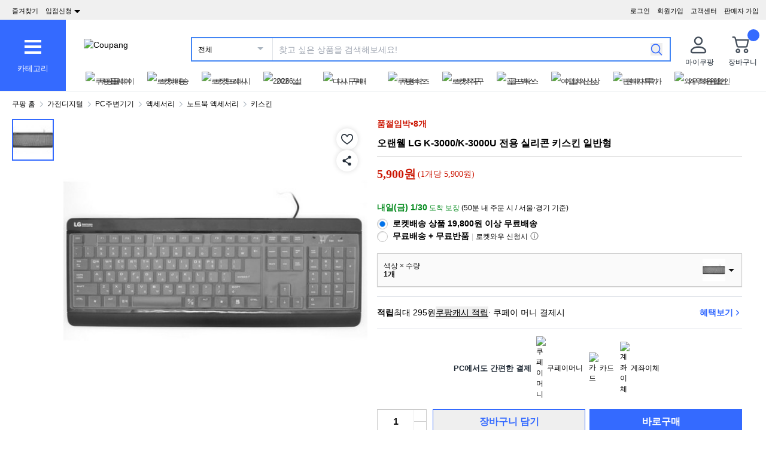

--- FILE ---
content_type: text/html; charset=utf-8
request_url: https://www.coupang.com/vp/products/2049743513?src=1139000&spec=10799999&addtag=400&ctag=2049743513&lptag=AF5278097&itime=20260129230917&pageType=PRODUCT&pageValue=2049743513&wPcid=17696957573293356829828&wRef=&wTime=20260129230917&redirect=landing&traceid=V0-183-b4543c67d68f8543&mcid=4e37be139d3344c49cd751d86d5bbac4&campaignid=&clickBeacon=&imgsize=&pageid=&sig=&subid=shopping&campaigntype=&puid=&ctime=&portal=&landing_exp=&placementid=&puidType=&contentcategory=&tsource=&deviceid=&contenttype=&token=&impressionid=&requestid=&contentkeyword=&offerId=&sfId=&subparam=
body_size: 70632
content:
<!DOCTYPE html><html lang="ko-KR"><head><meta charSet="utf-8"/><meta name="viewport" content="width=device-width, initial-scale=1"/><meta name="viewport" content="width=device-width, initial-scale=1.0, maximum-scale=1.0, user-scalable=0"/><link rel="stylesheet" href="https://assets.coupangcdn.com/front/sdp-next/_next/static/css/2bf90aa076b611c9.css" crossorigin="anonymous" data-precedence="next"/><link rel="stylesheet" href="https://assets.coupangcdn.com/front/sdp-next/_next/static/css/9072436b78977715.css" crossorigin="anonymous" data-precedence="next"/><link rel="stylesheet" href="https://assets.coupangcdn.com/front/sdp-next/_next/static/css/f6dff0731221879f.css" crossorigin="anonymous" data-precedence="next"/><link rel="stylesheet" href="https://assets.coupangcdn.com/front/sdp-next/_next/static/css/e6852ddbfb832cf6.css" crossorigin="anonymous" data-precedence="next"/><link rel="stylesheet" href="https://assets.coupangcdn.com/front/sdp-next/_next/static/css/20bd6cb63e8b6be4.css" crossorigin="anonymous" data-precedence="next"/><link rel="stylesheet" href="https://assets.coupangcdn.com/front/sdp-next/_next/static/css/74b98dec47f7fbb5.css" crossorigin="anonymous" data-precedence="next"/><link rel="stylesheet" href="https://assets.coupangcdn.com/front/sdp-next/_next/static/css/69f12afea4db0275.css" crossorigin="anonymous" data-precedence="next"/><link rel="stylesheet" href="https://assets.coupangcdn.com/front/sdp-next/_next/static/css/aed556db52831650.css" crossorigin="anonymous" data-precedence="next"/><link rel="stylesheet" href="https://assets.coupangcdn.com/front/sdp-next/_next/static/css/2540e50316423ba2.css" crossorigin="anonymous" data-precedence="next"/><link rel="stylesheet" href="https://assets.coupangcdn.com/front/sdp-next/_next/static/css/b4f0130c411c6479.css" crossorigin="anonymous" data-precedence="next"/><link rel="stylesheet" href="https://assets.coupangcdn.com/front/sdp-next/_next/static/css/56caa1c00badad01.css" crossorigin="anonymous" data-precedence="next"/><link rel="stylesheet" href="https://assets.coupangcdn.com/front/sdp-next/_next/static/css/7f629c8db9ae2c49.css" crossorigin="anonymous" data-precedence="next"/><link rel="stylesheet" href="https://assets.coupangcdn.com/front/sdp-next/_next/static/css/a8b465e3926a2a2e.css" crossorigin="anonymous" data-precedence="next"/><link rel="stylesheet" href="https://assets.coupangcdn.com/front/sdp-next/_next/static/css/3b8412005643341e.css" crossorigin="anonymous" data-precedence="next"/><link rel="stylesheet" href="https://assets.coupangcdn.com/front/sdp-next/_next/static/css/c2b494b23b6f8f67.css" crossorigin="anonymous" data-precedence="next"/><link rel="stylesheet" href="https://assets.coupangcdn.com/front/sdp-next/_next/static/css/33b3ba6c3a22259e.css" crossorigin="anonymous" data-precedence="next"/><link rel="preload" as="script" fetchPriority="low" href="https://assets.coupangcdn.com/front/sdp-next/_next/static/chunks/webpack-becde34ab5ea55c4.js" crossorigin=""/><script src="https://assets.coupangcdn.com/front/sdp-next/_next/static/chunks/dcb26fb1-ff3f4b92bfc10d0f.js" async="" crossorigin=""></script><script src="https://assets.coupangcdn.com/front/sdp-next/_next/static/chunks/9641-30a2f0d217b46eda.js" async="" crossorigin=""></script><script src="https://assets.coupangcdn.com/front/sdp-next/_next/static/chunks/main-app-04b8b7653d49a108.js" async="" crossorigin=""></script><script src="https://assets.coupangcdn.com/front/sdp-next/_next/static/chunks/app/global-error-374a74396cf403c7.js" async="" crossorigin=""></script><script src="https://assets.coupangcdn.com/front/sdp-next/_next/static/chunks/app/not-found-6aeda7108ab4d739.js" async="" crossorigin=""></script><script src="https://assets.coupangcdn.com/front/sdp-next/_next/static/chunks/29f6fefa-4cc3fbba8165201e.js" async="" crossorigin=""></script><script src="https://assets.coupangcdn.com/front/sdp-next/_next/static/chunks/952a9b48-689d7189218befb9.js" async="" crossorigin=""></script><script src="https://assets.coupangcdn.com/front/sdp-next/_next/static/chunks/5833-7626b38ca689838c.js" async="" crossorigin=""></script><script src="https://assets.coupangcdn.com/front/sdp-next/_next/static/chunks/5064-337a4e8530a92074.js" async="" crossorigin=""></script><script src="https://assets.coupangcdn.com/front/sdp-next/_next/static/chunks/3092-188f816bdc9f437b.js" async="" crossorigin=""></script><script src="https://assets.coupangcdn.com/front/sdp-next/_next/static/chunks/4166-71cf02def520b662.js" async="" crossorigin=""></script><script src="https://assets.coupangcdn.com/front/sdp-next/_next/static/chunks/1223-8aacbedc3a47c9b6.js" async="" crossorigin=""></script><script src="https://assets.coupangcdn.com/front/sdp-next/_next/static/chunks/2170-2534d165fbc15761.js" async="" crossorigin=""></script><script src="https://assets.coupangcdn.com/front/sdp-next/_next/static/chunks/3306-865ae3be9c4ba76a.js" async="" crossorigin=""></script><script src="https://assets.coupangcdn.com/front/sdp-next/_next/static/chunks/5176-953f891615ca604e.js" async="" crossorigin=""></script><script src="https://assets.coupangcdn.com/front/sdp-next/_next/static/chunks/2044-9d582ef389e60e0c.js" async="" crossorigin=""></script><script src="https://assets.coupangcdn.com/front/sdp-next/_next/static/chunks/3098-9f107f5ccee19b33.js" async="" crossorigin=""></script><script src="https://assets.coupangcdn.com/front/sdp-next/_next/static/chunks/app/products/%5BproductId%5D/page-5ec0d71108f34748.js" async="" crossorigin=""></script><script src="https://assets.coupangcdn.com/front/sdp-next/_next/static/chunks/3273-2064c1e6b79acf79.js" async="" crossorigin=""></script><script src="https://assets.coupangcdn.com/front/sdp-next/_next/static/chunks/app/products/%5BproductId%5D/layout-35a9ff9b3f9acc92.js" async="" crossorigin=""></script><script async="" src="product" type="application/ld+json">{"@context":"https://schema.org/","@type":"Product","sku":"2049743513-3484735132","name":"오랜웰 LG K-3000/K-3000U 전용 실리콘 키스킨 일반형","image":["https://thumbnail.coupangcdn.com/thumbnails/remote/492x492ex/image/retail/images/2020/08/19/14/2/92f4dbee-8092-479d-bda5-abe11262f8ce.jpg"],"description":"쿠팡에서 오랜웰 LG K-3000/K-3000U 전용 실리콘 키스킨 일반형 구매하고 더 많은 혜택을 받으세요! 지금 할인중인 다른 키스킨 제품도 바로 쿠팡에서 확인할 수 있습니다.","offers":{"priceCurrency":"KRW","shippingDetails":{"shippingRate":{"@type":"MonetaryAmount","value":"0","currency":"KRW"},"@type":"OfferShippingDetails","shippingDestination":{"addressCountry":"KR","@type":"DefinedRegion","addressRegion":["Seoul"]}},"@type":"Offer","price":"5900","availability":"https://schema.org/InStock","url":"https://www.coupang.com/vp/products/2049743513"},"aggregateRating":{"@type":"AggregateRating","ratingValue":4.6,"ratingCount":"92"}}</script><script async="" src="breadcrumb" type="application/ld+json">{"@context":"https://schema.org","@type":"BreadcrumbList","itemListElement":[{"@type":"ListItem","position":1,"name":"쿠팡 홈","item":"https://www.coupang.com"},[{"@type":"ListItem","position":2,"name":"가전디지털","item":"https://www.coupang.com/np/categories/178255"},{"@type":"ListItem","position":3,"name":"PC주변기기","item":"https://www.coupang.com/np/categories/497220"},{"@type":"ListItem","position":4,"name":"액세서리","item":"https://www.coupang.com/np/categories/497240"},{"@type":"ListItem","position":5,"name":"노트북 액세서리","item":"https://www.coupang.com/np/categories/497241"},{"@type":"ListItem","position":6,"name":"키스킨","item":"https://www.coupang.com/np/categories/497650"}]]}</script><link rel="preload" href="https://assets.coupangcdn.com/front/front-web-next/_next/static/web-adapter/index-D_8eWlH_.js" as="script"/><meta name="format-detection" content="telephone=no, date=no, email=no, address=no"/><link rel="shortcut icon" href="https://image7.coupangcdn.com/image/coupang/favicon/favicon.ico" type="image/x-icon"/><link rel="apple-touch-icon" href="https://image10.coupangcdn.com/image/mobile/v3/web_favicon.png"/><meta http-equiv="x-dns-prefetch-control" content="on"/><link rel="dns-prefetch" href="//assets.coupang.com"/><link rel="dns-prefetch" href="//assets2.coupang.com"/><link rel="dns-prefetch" href="//assets.coupangcdn.com"/><link rel="dns-prefetch" href="//asset1.coupangcdn.com"/><link rel="dns-prefetch" href="//private.coupang.com"/><link rel="dns-prefetch" href="//img1a.coupangcdn.com"/><link rel="dns-prefetch" href="//image1.coupangcdn.com"/><link rel="dns-prefetch" href="//thumbnail1.coupangcdn.com"/><link rel="dns-prefetch" href="//static.coupangcdn.com"/><link rel="dns-prefetch" href="//www.facebook.com"/><link rel="dns-prefetch" href="//www.google.com"/><link rel="dns-prefetch" href="//www.google.co.kr"/><link rel="dns-prefetch" href="//stats.g.doubleclick.net"/><link rel="dns-prefetch" href="//connect.facebook.net"/><title>오랜웰 LG K-3000/K-3000U 전용 실리콘 키스킨 일반형 - 키스킨 | 쿠팡</title><meta name="description" content="쿠팡에서 오랜웰 LG K-3000/K-3000U 전용 실리콘 키스킨 일반형 구매하고 더 많은 혜택을 받으세요! 지금 할인중인 다른 키스킨 제품도 바로 쿠팡에서 확인할 수 있습니다."/><meta property="og:title" content="오랜웰 LG K-3000/K-3000U 전용 실리콘 키스킨 일반형 - 키스킨 | 쿠팡"/><meta property="og:description" content="쿠팡에서 오랜웰 LG K-3000/K-3000U 전용 실리콘 키스킨 일반형 구매하고 더 많은 혜택을 받으세요! 지금 할인중인 다른 키스킨 제품도 바로 쿠팡에서 확인할 수 있습니다."/><meta property="og:url" content="https://www.coupang.com/vp/products/2049743513"/><meta property="og:image" content="//thumbnail.coupangcdn.com/thumbnails/remote/492x492ex/image/retail/images/2020/08/19/14/2/92f4dbee-8092-479d-bda5-abe11262f8ce.jpg"/><meta property="og:image:width" content="492"/><meta property="og:image:height" content="492"/><meta property="og:type" content="website"/><meta property="og:locale" content="ko_KR"/><meta property="og:site_name" content="쿠팡"/><link rel="canonical" href="https://www.coupang.com/vp/products/2049743513"/><link href="https://assets.coupangcdn.com/front/front-web-next/_next/static/web-adapter/style-Co6YMTQT.css" rel="stylesheet" data-name="layout"/><meta name="baggage" content="BM1=Akamai-CategorizedBot(claudebot),BM2=monitor,BM3=ArtificialIntelligence(AI)Bots%3A-1%3A"/><script src="https://assets.coupangcdn.com/front/sdp-next/_next/static/chunks/polyfills-42372ed130431b0a.js" crossorigin="anonymous" noModule=""></script></head><body class="fw-font-apple-gothic" data-domain="SDP" data-product-id="2049743513"><div hidden=""><!--$--><!--/$--></div><div><div id="wa-config" data-currency="__원" data-arrow-left="https://assets.coupangcdn.com/front/front-web-next/_next/static/media/arrow_left.128503b7.png" data-t="{&quot;94b7db&quot;:&quot;닫기&quot;,&quot;ff1379&quot;:&quot;삭제가 안됐나요? 다시 한번 해보세요.&quot;,&quot;52624c&quot;:&quot;최근본 상품이&quot;,&quot;7779d6&quot;:&quot;없습니다.&quot;,&quot;2d47c8&quot;:&quot;다시 시도해 주세요.&quot;,&quot;back&quot;:&quot;뒤로가기&quot;,&quot;4b8d54&quot;:&quot;검색&quot;,&quot;990d4f&quot;:&quot;마이크&quot;,&quot;2bdfeb&quot;:&quot;최근검색어켜기&quot;,&quot;c8917d&quot;:&quot;최근검색어끄기&quot;,&quot;fd74f0&quot;:&quot;검색어&quot;,&quot;8124e8&quot;:&quot;최근&quot;,&quot;fc81e2&quot;:&quot;삭제&quot;,&quot;f3dc4f&quot;:&quot;최근 검색어 저장 기능이 꺼져 있습니다.&quot;,&quot;4bcb41&quot;:&quot;여행/티켓&quot;,&quot;0037c7&quot;:&quot;테마관&quot;,&quot;6e50be&quot;:&quot;더보기&quot;,&quot;a4b69f&quot;:&quot;전체&quot;}" data-search-uri="/np/search" data-web-domain="https://www.coupang.com" data-apply-app-redirection="1"></div><div id="wa-header" class="fw-font-apple-gothic  fw-bg-white s600:fw-static "><div class="fw-bg-[#f0f0f0] " id="wa-top-bar" data-user-name-masked="false" data-top-banner-logging-tc="true"><div style="max-width:1500px" class="fw-m-auto fw-w-full fw-text-[11px]"><menu class="fw-relative fw-float-right *:fw-float-right *:fw-h-[33px] *:fw-pr-[12px] *:fw-pt-[10px]"><li class="fw-hidden s600:fw-block"><a href="https://wing.coupang.com/tenants/vendor-signup/signup?utm_source=button_pc_coupang_app_category_3&amp;utm_medium=non_paid&amp;utm_id=onsite_ca&amp;utm_content=20240328">판매자 가입</a></li><li class="cs-center fw-group fw-relative"><a href="https://mc.coupang.com/ssr/desktop/contact/faq" data-log="{ id: &#x27;customer_center&#x27;}">고객센터</a><p class="fw-hidden group-hover:fw-block" style="z-index:9999"><a href="https://mc.coupang.com/ssr/desktop/contact/faq" data-log="{ id:&#x27;customer_center_1&#x27; }">자주묻는 질문</a><a href="https://mc.coupang.com/ssr/desktop/contact/inquiry" data-log="{ id:&#x27;customer_center_3&#x27; }">1:1 채팅문의</a><a href="https://mc.coupang.com/ssr/desktop/contact/voc" data-log="{ id:&#x27;customer_center_2&#x27; }">고객의 소리</a><a href="https://www.coupang.com/returnPolicy.pang" data-log="{ id:&#x27;customer_center_4&#x27; }">취소 / 반품 안내</a></p></li><li><a href="https://login.coupang.com/login/memberJoinFrm.pang" title="회원가입">회원가입</a></li><li><a href="https://login.coupang.com/login/login.pang?rtnUrl=https%3A%2F%2Fwww.coupang.com%2Fnp%2Fpost%2Flogin%3Fr%3Dhttp%253A%252F%252Fwww.coupang.com%252Fvp%252Fproducts%252F2049743513%253Fsrc%253D1139000%2526spec%253D10799999%2526addtag%253D400%2526ctag%253D2049743513%2526lptag%253DAF5278097%2526itime%253D20260129230917%2526pageType%253DPRODUCT%2526pageValue%253D2049743513%2526wPcid%253D17696957573293356829828%2526wRef%253D%2526wTime%253D20260129230917%2526redirect%253Dlanding%2526traceid%253DV0-183-b4543c67d68f8543%2526mcid%253D4e37be139d3344c49cd751d86d5bbac4%2526campaignid%253D%2526clickBeacon%253D%2526imgsize%253D%2526pageid%253D%2526sig%253D%2526subid%253Dshopping%2526campaigntype%253D%2526puid%253D%2526ctime%253D%2526portal%253D%2526landing_exp%253D%2526placementid%253D%2526puidType%253D%2526contentcategory%253D%2526tsource%253D%2526deviceid%253D%2526contenttype%253D%2526token%253D%2526impressionid%253D%2526requestid%253D%2526contentkeyword%253D%2526offerId%253D%2526sfId%253D%2526subparam%253D" title="로그인">로그인</a></li></menu><menu id="subscribeHeader" class="fw-hidden s600:fw-block"><li class="new-header"><a id="wa-bookmark" data-msg="Command+D 키를 누르면 즐겨찾기에 추가하실 수 있습니다." class="bookmark" data-log="{ id: &quot;add_to_favorites&quot; }">즐겨찾기</a></li><li class="vendor-join"><a class="dropdown_menu_flag">입점신청<i class="ic"></i></a><p class="vendor-join-menu fw-hidden" style="z-index:9999"><a href="https://marketplace.coupangcorp.com/s/?utm_source=button_pc&amp;utm_medium=non_paid&amp;utm_campaign=onsite_ca&amp;utm_id=coupang_app" data-log="{ id:&#x27;seller_page&#x27; }" target="_blank">오픈마켓</a><a href="https://with.coupang.com/contract/initialize" data-log="{ id:&#x27;travel_seller_page&#x27; }" target="_blank">여행·티켓</a><a href="https://supplier.coupang.com/welcome/join" data-log="{ id:&#x27;rocket_seller_page&#x27; }" target="_blank">로켓배송</a><a href="https://partners.coupang.com" data-log="{ id:&#x27;affiliate_marketing_page&#x27; }" target="_blank">제휴마케팅</a><a href="https://sell.coupang.com?utm_source=web_button_pc_rg&amp;utm_medium=referral&amp;utm_campaign=onsite_lead&amp;utm_id=coupang_web?inflow=WEB_HEADER_B" data-log="{ id:&#x27;rocketGrowth&#x27; }" target="_blank">로켓그로스</a></p></li></menu><div class="fw-invisible fw-clear-both fw-h-[0px]">.</div></div></div><div><select id="wa-category-select" name="component" class="searchCategories search_category_filter fw-hidden"><option value="" data-text="전체">전체</option></select><div style="max-width:1500px" class="fw-mx-auto fw-flex fw-w-full fw-items-center fw-pr-[5px] max-s1024:rlux:fw-bg-[#131516]"><div id="wa-category" class="fw-relative fw-flex fw-h-[48px] fw-w-[48px] fw-cursor-pointer fw-flex-col fw-items-center fw-justify-center fw-bg-[#346aff] rlux:fw-bg-[#131516] s1024:fw-h-[119px] s1024:fw-w-[110px]"><div class="fw-flex fw-h-[24px] fw-w-[24px] fw-flex-col fw-items-center fw-justify-around s1024:fw-h-[28px] s1024:fw-w-[28px]"><div class="fw-h-[1px] fw-w-full fw-bg-white s1024:fw-h-[4px]"></div><div class="fw-h-[1px] fw-w-full fw-bg-white s1024:fw-h-[4px]"></div><div class="fw-h-[1px] fw-w-full fw-bg-white s1024:fw-h-[4px]"></div></div><div class="fw-mt-[15px] fw-hidden fw-text-center fw-text-[13px] fw-font-normal fw-leading-none fw-text-white s1024:fw-block">카테고리</div><div class="category-layer" id="wa-pc-category" data-icons="https://assets.coupangcdn.com/front/front-web-next/_next/static/media/icons.03b3790b.png" style="z-index:9999"><div class="fw-hidden">쇼핑</div><ul class="menu shopping-menu-list fd"></ul><div class="fw-hidden">티켓</div><ul class="menu ticket-menu-list fd"></ul><div class="fw-hidden">테마관</div><ul class="menu theme-menu-list menu-divider fd fw-hidden"></ul><ul class="menu ingress-menu-list fd"><li class="ingress-point"><a href="https://wing.coupang.com/tenants/vendor-signup/signup?utm_source=button_pc_coupang_app_category_3&amp;utm_medium=non_paid&amp;utm_id=onsite_ca&amp;utm_content=20240328" data-el="seller_signup" data-text="입점/판매 신청">입점/판매 신청</a></li></ul><div class="loader-wrapper"><span class="loader"></span></div></div><div class="fw-absolute fw-left-0 fw-top-[114px] fw-z-10 fw-hidden fw-w-[220px] fw-overflow-auto fw-bg-white fw-shadow-md" id="wa-mobile-category" style="z-index:9999"><div id="wa-mobile-category-language"></div><div id="wa-category-list-wrap"></div><div id="wa-mobile-category-app-links"></div><div class="loader-wrapper"><span class="loader"></span></div></div></div><div class="fw-flex fw-flex-1 fw-flex-col max-s1024:fw-h-[48px]"><div class="fw-ml-[16px] fw-flex fw-items-center fw-justify-between max-s1024:fw-h-[48px] s1024:fw-ml-[30px] s1024:fw-mt-[20px]"><a href="https://www.coupang.com" class="fw-mr-[25px] fw-inline-block fw-flex-none" data-log="{ id: &#x27;coupang_header_logo_click&#x27; }"><img loading="lazy" class="fw-h-[23px] fw-w-[101px] s1024:fw-h-[36px] s1024:fw-w-[154px]" src="//image7.coupangcdn.com/image/coupang/common/logo_coupang_w350.png" alt="Coupang"/></a><form id="wa-search-form" class="product-search search-form fw-flex fw-flex-1 fw-items-center fw-border-0 fw-hidden s1024:fw-flex fw-border-2 rlux:fw-border-bluegray-1000" action="/np/search"><div class="select--category fw-w-[90px] s500:fw-w-[135px]"><span class="select--category--button"></span><a class="select--category__current rlux:fw-text-bluegray-800" id="currentCategoryText">전체</a></div><div class="header-searchForm fw-relative fw-flex-1"><input type="text" maxLength="49" placeholder="찾고 싶은 상품을 검색해보세요!" class="headerSearchKeyword coupang-search fw-h-full fw-w-full fw-bg-white fw-indent-[10px] fw-text-[14px] fw-outline-none rlux:fw-text-bluegray-1000 rlux:placeholder:fw-text-bluegray-800" title="쿠팡 상품 검색" autoComplete="off" name="q" value=""/><input type="hidden" name="traceId"/><div class="headerPopupWords popularity-words" style="z-index:9999"><div class="autocomplete_wrap"></div><div class="history-btns"><span class="delete-all-kwdhistory del-button">전체삭제</span><span class="history-on-off on">최근검색어끄기</span></div></div></div><a class="speech-mic fw-mr-[12px] fw-hidden fw-flex-none fw-cursor-pointer"></a><button type="submit" class="headerSearchBtn fw-mr-[12px] fw-inline-block fw-flex-none" title="검색"><img loading="lazy" alt="" width="20" height="21" src="https://assets.coupangcdn.com/front/front-web-next/_next/static/media/search.85cd3dbf.png"/></button><input type="hidden" name="channel" value="user"/></form><ul class="icon-menus fw-flex"><li class="my-coupang fw-group fw-relative fw-mx-[24px] fw-flex fw-items-center"><a id="wa-mycoupang-link" href="https://mc.coupang.com/ssr/desktop/order/list" data-log="{ id: &#x27;mycoupang&#x27;}"><img loading="lazy" alt="" class="fw-h-[36px] fw-w-[36px] s1024:fw-h-[44px] s1024:fw-w-[44px]" src="https://assets.coupangcdn.com/front/front-web-next/_next/static/media/person.07e45e52.png"/><div class="fw-hidden fw-text-center s1024:fw-block">마이쿠팡</div></a><p class="my-coupang-menu fw-top-[29px] fw-hidden group-hover:fw-block s1024:fw-top-[52px]" style="z-index:9999"><span class="wrapper"><i class="arrow"></i><a href="https://mc.coupang.com/ssr/desktop/order/list" data-log="{ id: &#x27;mycoupang_1&#x27;}">주문목록</a><a href="https://mc.coupang.com/ssr/desktop/cancel-return-exchange/list" data-log="{ id: &#x27;mycoupang_2&#x27;}">취소/반품</a><a href="//wish-web.coupang.com/wishInitView.pang" data-log="{ id: &#x27;mycoupang_4&#x27;}">찜 리스트</a></span></p></li><li class="cart w-mr-0 fw-relative fw-flex s1024:fw-mr-[10px]" id="wa-cart-menu"><a id="wa-cart-link" href="//cart.coupang.com/cartView.pang" data-log="{ id: &#x27;cart&#x27; }" data-callcartcountwebapi="A"><img loading="lazy" src="https://assets.coupangcdn.com/front/front-web-next/_next/static/media/cart.ccef8f9e.png" class="fw-h-[36px] fw-w-[36px] s1024:fw-h-[44px] s1024:fw-w-[44px]" alt=""/><em id="headerCartCount" class="fw-right-[-4px] fw-top-[-4px]"></em><div class="fw-hidden fw-text-center s1024:fw-block">장바구니</div></a><div class="fw-top-[29px] fw-hidden s1024:fw-top-[52px]" style="z-index:9999" id="wa-cart-preview"><span class="wrapper"><i class="arrow"></i><div id="wa-cart-content"><div class="loader-wrapper"><span class="loader"></span></div></div><div id="wa-cart-empty"><ul><li class="empty-cart">장바구니에 담긴 상품이 없습니다.</li></ul></div><a href="//cart.coupang.com/cartView.pang" id="wa-cart-btn"><span><span>장바구니 전체보기</span><i class="blue-arrow"></i></span></a></span></div></li></ul></div><div class="fw-mt-[8px] fw-hidden fw-items-center fw-justify-between s1024:fw-flex"><div id="quick-category-pc" class=" gnb-menu-container fw-hidden fw-pl-[20px] s600:fw-block"><a class="gnb-menu-btn gnb-menu-btn-left" tabindex="0"><span></span></a><div class="fw-w-0"><ul class="gnb-menu-scroll"><li class="gnb-menu-item"><a href="https://www.coupangplay.com/catalog" class="" data-log="{ id:&#x27;gnb_menu_item_GNB_V2&#x27;, param:{sectionId:&#x27;coupangplay&#x27;} }" target="_blank"><img loading="lazy" class="gnb-menu-item__icon" alt="쿠팡플레이" src="https://image.coupangcdn.com/image/coupang/home/icons/web/kr/coupang-play.png"/><span>쿠팡플레이</span></a></li><li class="gnb-menu-item"><a href="https://www.coupang.com/np/campaigns/82" class="" data-log="{ id:&#x27;gnb_menu_item_GNB_V2&#x27;, param:{sectionId:&#x27;rocketdelivery&#x27;} }"><img loading="lazy" class="gnb-menu-item__icon" alt="로켓배송" src="https://image.coupangcdn.com/image/coupang/home/icons/web/kr/rocket-delivery.png"/><span>로켓배송</span></a></li><li class="gnb-menu-item"><a href="https://www.coupang.com/np/categories/393760" class="" data-log="{ id:&#x27;gnb_menu_item_GNB_V2&#x27;, param:{sectionId:&#x27;rocketfresh&#x27;} }"><img loading="lazy" class="gnb-menu-item__icon" alt="로켓프레시" src="https://image.coupangcdn.com/image/coupang/home/icons/web/kr/rocket-fresh.png"/><span>로켓프레시</span></a></li><li class="gnb-menu-item"><a href="https://pages.coupang.com/p/162288" class="" data-log="{ id:&#x27;gnb_menu_item_GNB_V2&#x27;, param:{sectionId:&#x27;null&#x27;} }"><img loading="lazy" class="gnb-menu-item__icon" alt="2026 설" src="https://image.coupangcdn.com/image/coupang/home/icons/LNY/2026/LNY_PC.png"/><span>2026 설</span><i class="in " data-new-tag-exposure-mills="0"></i></a></li><li class="gnb-menu-item"><a href="https://www.coupang.com/np/fbi?sourceType=home_section_fbi" class="" data-log="{ id:&#x27;gnb_menu_item_GNB_V2&#x27;, param:{sectionId:&#x27;frequent_buy_item&#x27;} }"><img loading="lazy" class="gnb-menu-item__icon" alt="다시 구매" src="https://image.coupangcdn.com/image/coupang/common/fbi_icon_3x.png"/><span>다시 구매</span><i class="in in-exposure" data-new-tag-exposure-mills="2592000000"></i></a></li><li class="gnb-menu-item"><a href="https://login.coupang.com/corporation/member/landing-page" class="" data-log="{ id:&#x27;gnb_menu_item_GNB_V2&#x27;, param:{sectionId:&#x27;businessmall_landing&#x27;} }"><img loading="lazy" class="gnb-menu-item__icon" alt="쿠팡비즈" src="https://image.coupangcdn.com/image/coupang/home/icons/web/kr/biz.png"/><span>쿠팡비즈</span></a></li><li class="gnb-menu-item"><a href="https://www.coupang.com/np/coupangglobal" class="" data-log="{ id:&#x27;gnb_menu_item_GNB_V2&#x27;, param:{sectionId:&#x27;coupangglobal&#x27;} }"><img loading="lazy" class="gnb-menu-item__icon" alt="로켓직구" src="https://image.coupangcdn.com/image/coupang/home/icons/web/kr/oversea-delivery.png"/><span>로켓직구</span></a></li><li class="gnb-menu-item"><a href="https://pages.coupang.com/p/121237?sourceType=gm_crm_goldbox&amp;subSourceType=gm_crm_gwsrtcut" class="" data-log="{ id:&#x27;gnb_menu_item_GNB_V2&#x27;, param:{sectionId:&#x27;gold_box&#x27;} }"><img loading="lazy" class="gnb-menu-item__icon" alt="골드박스" src="https://image.coupangcdn.com/image/coupang/home/icons/web/kr/gold-box.png"/><span>골드박스</span></a></li><li class="gnb-menu-item"><a href="https://pages.coupang.com/p/136938" class="" data-log="{ id:&#x27;gnb_menu_item_GNB_V2&#x27;, param:{sectionId:&#x27;NEW_ITEM&#x27;} }"><img loading="lazy" class="gnb-menu-item__icon" alt="이달의신상" src="https://image.coupangcdn.com/image/coupang/home/icons/web/kr/new-item-of-month.png"/><span>이달의신상</span></a></li><li class="gnb-menu-item"><a href="https://www.coupang.com/np/omp" class="" data-log="{ id:&#x27;gnb_menu_item_GNB_V2&#x27;, param:{sectionId:&#x27;OMP&#x27;} }"><img loading="lazy" class="gnb-menu-item__icon" alt="판매자특가" src="https://image.coupangcdn.com/image/coupang/home/icons/web/kr/omp.png"/><span>판매자특가</span></a></li><li class="gnb-menu-item"><a href="https://www.coupang.com/np/campaigns/83" class="" data-log="{ id:&#x27;gnb_menu_item_GNB_V2&#x27;, param:{sectionId:&#x27;subscription&#x27;} }"><img loading="lazy" class="gnb-menu-item__icon" alt="와우회원할인" src="https://image.coupangcdn.com/image/coupang/home/icons/web/kr/wow.png"/><span>와우회원할인</span></a></li><li class="gnb-menu-item"><a href="https://www.coupang.com/np/coupangbenefit" class="" data-log="{ id:&#x27;gnb_menu_item_GNB_V2&#x27;, param:{sectionId:&#x27;coupangbenefit&#x27;} }"><img loading="lazy" class="gnb-menu-item__icon" alt="이벤트/쿠폰" src="https://image.coupangcdn.com/image/coupang/home/icons/web/kr/benefit.png"/><span>이벤트/쿠폰</span></a></li><li class="gnb-menu-item"><a href="https://pages.coupang.com/p/54908" class="" data-log="{ id:&#x27;gnb_menu_item_GNB_V2&#x27;, param:{sectionId:&#x27;WAREHOUSE&#x27;} }"><img loading="lazy" class="gnb-menu-item__icon" alt="반품마켓" src="https://image.coupangcdn.com/image/coupang/home/icons/web/kr/returned-market.png"/><span>반품마켓</span></a></li><li class="gnb-menu-item"><a href="https://pages.coupang.com/p/63240" class="" data-log="{ id:&#x27;gnb_menu_item_GNB_V2&#x27;, param:{sectionId:&#x27;GOOD_MARKET&#x27;} }"><img loading="lazy" class="gnb-menu-item__icon" alt="착한상점" src="https://image.coupangcdn.com/image/coupang/home/icons/web/kr/sustainable-market.png"/><span>착한상점</span><i class="in " data-new-tag-exposure-mills="0"></i></a></li><li class="gnb-menu-item"><a href="https://pages.coupang.com/p/bep?sourceType=gm_crm_oms&amp;subSourceType=gm_crm_gwsrtcut" class="" data-log="{ id:&#x27;gnb_menu_item_GNB_V2&#x27;, param:{sectionId:&#x27;exhibition&#x27;} }"><img loading="lazy" class="gnb-menu-item__icon" alt="기획전" src="https://image.coupangcdn.com/image/coupang/home/icons/web/kr/event.png"/><span>기획전</span></a></li><li class="gnb-menu-item"><a href="https://trip.coupang.com/?channel=gnb" class="" data-log="{ id:&#x27;gnb_menu_item_GNB_V2&#x27;, param:{sectionId:&#x27;TRAVEL&#x27;} }"><img loading="lazy" class="gnb-menu-item__icon" alt="쿠팡트래블" src="https://image.coupangcdn.com/image/coupang/home/icons/web/kr/travel.png"/><span>쿠팡트래블</span><i class="in " data-new-tag-exposure-mills="0"></i></a></li><li class="gnb-menu-item"><a href="https://wing.coupang.com/tenants/vendor-signup/signup?utm_source=button_pc_coupang_shortcut_1&amp;utm_medium=non_paid&amp;utm_id=onsite_ca&amp;utm_content=202411" class="" data-log="{ id:&#x27;gnb_menu_item_GNB_V2&#x27;, param:{sectionId:&#x27;SELL_ON_COUPANG&#x27;} }"><img loading="lazy" class="gnb-menu-item__icon" alt="입점신청" src="https://image.coupangcdn.com/image/coupang/home/icons/web/kr/sell-on-coupang.png"/><span>입점신청</span></a></li></ul></div><a class="gnb-menu-btn gnb-menu-btn-right gnb-menu-btn-active" tabindex="0"><span></span></a></div></div></div></div><div class="fw-block fw-border-b-[1px] fw-border-t-[1px] fw-border-[#C4CDD5] fw-p-[10px] s1024:fw-hidden"><form id="wa-search-form-tablet" class="product-search search-form fw-flex fw-flex-1 fw-items-center fw-border-0  fw-border-2 rlux:fw-border-bluegray-1000" action="/np/search"><div class="select--category fw-w-[90px] s500:fw-w-[135px]"><span class="select--category--button"></span><a class="select--category__current rlux:fw-text-bluegray-800" id="currentCategoryText">전체</a></div><div class="header-searchForm fw-relative fw-flex-1"><input type="text" maxLength="49" placeholder="찾고 싶은 상품을 검색해보세요!" class="headerSearchKeyword coupang-search fw-h-full fw-w-full fw-bg-white fw-indent-[10px] fw-text-[14px] fw-outline-none rlux:fw-text-bluegray-1000 rlux:placeholder:fw-text-bluegray-800" title="쿠팡 상품 검색" autoComplete="off" name="q" value=""/><input type="hidden" name="traceId"/><div class="headerPopupWords popularity-words" style="z-index:9999"><div class="autocomplete_wrap"></div><div class="history-btns"><span class="delete-all-kwdhistory del-button">전체삭제</span><span class="history-on-off on">최근검색어끄기</span></div></div></div><a class="speech-mic fw-mr-[12px] fw-hidden fw-flex-none fw-cursor-pointer"></a><button type="submit" class="headerSearchBtn fw-mr-[12px] fw-inline-block fw-flex-none" title="검색"><img loading="lazy" alt="" width="20" height="21" src="https://assets.coupangcdn.com/front/front-web-next/_next/static/media/search.85cd3dbf.png"/></button><input type="hidden" name="channel" value="user"/></form></div><div class="fw-mt-[8px] fw-hidden fw-items-center fw-justify-between s768:fw-flex s1024:fw-hidden"><div id="quick-category-tablet" class=" gnb-menu-container fw-hidden fw-pl-[20px] s600:fw-block"><a class="gnb-menu-btn gnb-menu-btn-left" tabindex="0"><span></span></a><div class="fw-w-0"><ul class="gnb-menu-scroll"><li class="gnb-menu-item"><a href="https://www.coupangplay.com/catalog" class="" data-log="{ id:&#x27;gnb_menu_item_GNB_V2&#x27;, param:{sectionId:&#x27;coupangplay&#x27;} }" target="_blank"><img loading="lazy" class="gnb-menu-item__icon" alt="쿠팡플레이" src="https://image.coupangcdn.com/image/coupang/home/icons/web/kr/coupang-play.png"/><span>쿠팡플레이</span></a></li><li class="gnb-menu-item"><a href="https://www.coupang.com/np/campaigns/82" class="" data-log="{ id:&#x27;gnb_menu_item_GNB_V2&#x27;, param:{sectionId:&#x27;rocketdelivery&#x27;} }"><img loading="lazy" class="gnb-menu-item__icon" alt="로켓배송" src="https://image.coupangcdn.com/image/coupang/home/icons/web/kr/rocket-delivery.png"/><span>로켓배송</span></a></li><li class="gnb-menu-item"><a href="https://www.coupang.com/np/categories/393760" class="" data-log="{ id:&#x27;gnb_menu_item_GNB_V2&#x27;, param:{sectionId:&#x27;rocketfresh&#x27;} }"><img loading="lazy" class="gnb-menu-item__icon" alt="로켓프레시" src="https://image.coupangcdn.com/image/coupang/home/icons/web/kr/rocket-fresh.png"/><span>로켓프레시</span></a></li><li class="gnb-menu-item"><a href="https://pages.coupang.com/p/162288" class="" data-log="{ id:&#x27;gnb_menu_item_GNB_V2&#x27;, param:{sectionId:&#x27;null&#x27;} }"><img loading="lazy" class="gnb-menu-item__icon" alt="2026 설" src="https://image.coupangcdn.com/image/coupang/home/icons/LNY/2026/LNY_PC.png"/><span>2026 설</span><i class="in " data-new-tag-exposure-mills="0"></i></a></li><li class="gnb-menu-item"><a href="https://www.coupang.com/np/fbi?sourceType=home_section_fbi" class="" data-log="{ id:&#x27;gnb_menu_item_GNB_V2&#x27;, param:{sectionId:&#x27;frequent_buy_item&#x27;} }"><img loading="lazy" class="gnb-menu-item__icon" alt="다시 구매" src="https://image.coupangcdn.com/image/coupang/common/fbi_icon_3x.png"/><span>다시 구매</span><i class="in in-exposure" data-new-tag-exposure-mills="2592000000"></i></a></li><li class="gnb-menu-item"><a href="https://login.coupang.com/corporation/member/landing-page" class="" data-log="{ id:&#x27;gnb_menu_item_GNB_V2&#x27;, param:{sectionId:&#x27;businessmall_landing&#x27;} }"><img loading="lazy" class="gnb-menu-item__icon" alt="쿠팡비즈" src="https://image.coupangcdn.com/image/coupang/home/icons/web/kr/biz.png"/><span>쿠팡비즈</span></a></li><li class="gnb-menu-item"><a href="https://www.coupang.com/np/coupangglobal" class="" data-log="{ id:&#x27;gnb_menu_item_GNB_V2&#x27;, param:{sectionId:&#x27;coupangglobal&#x27;} }"><img loading="lazy" class="gnb-menu-item__icon" alt="로켓직구" src="https://image.coupangcdn.com/image/coupang/home/icons/web/kr/oversea-delivery.png"/><span>로켓직구</span></a></li><li class="gnb-menu-item"><a href="https://pages.coupang.com/p/121237?sourceType=gm_crm_goldbox&amp;subSourceType=gm_crm_gwsrtcut" class="" data-log="{ id:&#x27;gnb_menu_item_GNB_V2&#x27;, param:{sectionId:&#x27;gold_box&#x27;} }"><img loading="lazy" class="gnb-menu-item__icon" alt="골드박스" src="https://image.coupangcdn.com/image/coupang/home/icons/web/kr/gold-box.png"/><span>골드박스</span></a></li><li class="gnb-menu-item"><a href="https://pages.coupang.com/p/136938" class="" data-log="{ id:&#x27;gnb_menu_item_GNB_V2&#x27;, param:{sectionId:&#x27;NEW_ITEM&#x27;} }"><img loading="lazy" class="gnb-menu-item__icon" alt="이달의신상" src="https://image.coupangcdn.com/image/coupang/home/icons/web/kr/new-item-of-month.png"/><span>이달의신상</span></a></li><li class="gnb-menu-item"><a href="https://www.coupang.com/np/omp" class="" data-log="{ id:&#x27;gnb_menu_item_GNB_V2&#x27;, param:{sectionId:&#x27;OMP&#x27;} }"><img loading="lazy" class="gnb-menu-item__icon" alt="판매자특가" src="https://image.coupangcdn.com/image/coupang/home/icons/web/kr/omp.png"/><span>판매자특가</span></a></li><li class="gnb-menu-item"><a href="https://www.coupang.com/np/campaigns/83" class="" data-log="{ id:&#x27;gnb_menu_item_GNB_V2&#x27;, param:{sectionId:&#x27;subscription&#x27;} }"><img loading="lazy" class="gnb-menu-item__icon" alt="와우회원할인" src="https://image.coupangcdn.com/image/coupang/home/icons/web/kr/wow.png"/><span>와우회원할인</span></a></li><li class="gnb-menu-item"><a href="https://www.coupang.com/np/coupangbenefit" class="" data-log="{ id:&#x27;gnb_menu_item_GNB_V2&#x27;, param:{sectionId:&#x27;coupangbenefit&#x27;} }"><img loading="lazy" class="gnb-menu-item__icon" alt="이벤트/쿠폰" src="https://image.coupangcdn.com/image/coupang/home/icons/web/kr/benefit.png"/><span>이벤트/쿠폰</span></a></li><li class="gnb-menu-item"><a href="https://pages.coupang.com/p/54908" class="" data-log="{ id:&#x27;gnb_menu_item_GNB_V2&#x27;, param:{sectionId:&#x27;WAREHOUSE&#x27;} }"><img loading="lazy" class="gnb-menu-item__icon" alt="반품마켓" src="https://image.coupangcdn.com/image/coupang/home/icons/web/kr/returned-market.png"/><span>반품마켓</span></a></li><li class="gnb-menu-item"><a href="https://pages.coupang.com/p/63240" class="" data-log="{ id:&#x27;gnb_menu_item_GNB_V2&#x27;, param:{sectionId:&#x27;GOOD_MARKET&#x27;} }"><img loading="lazy" class="gnb-menu-item__icon" alt="착한상점" src="https://image.coupangcdn.com/image/coupang/home/icons/web/kr/sustainable-market.png"/><span>착한상점</span><i class="in " data-new-tag-exposure-mills="0"></i></a></li><li class="gnb-menu-item"><a href="https://pages.coupang.com/p/bep?sourceType=gm_crm_oms&amp;subSourceType=gm_crm_gwsrtcut" class="" data-log="{ id:&#x27;gnb_menu_item_GNB_V2&#x27;, param:{sectionId:&#x27;exhibition&#x27;} }"><img loading="lazy" class="gnb-menu-item__icon" alt="기획전" src="https://image.coupangcdn.com/image/coupang/home/icons/web/kr/event.png"/><span>기획전</span></a></li><li class="gnb-menu-item"><a href="https://trip.coupang.com/?channel=gnb" class="" data-log="{ id:&#x27;gnb_menu_item_GNB_V2&#x27;, param:{sectionId:&#x27;TRAVEL&#x27;} }"><img loading="lazy" class="gnb-menu-item__icon" alt="쿠팡트래블" src="https://image.coupangcdn.com/image/coupang/home/icons/web/kr/travel.png"/><span>쿠팡트래블</span><i class="in " data-new-tag-exposure-mills="0"></i></a></li><li class="gnb-menu-item"><a href="https://wing.coupang.com/tenants/vendor-signup/signup?utm_source=button_pc_coupang_shortcut_1&amp;utm_medium=non_paid&amp;utm_id=onsite_ca&amp;utm_content=202411" class="" data-log="{ id:&#x27;gnb_menu_item_GNB_V2&#x27;, param:{sectionId:&#x27;SELL_ON_COUPANG&#x27;} }"><img loading="lazy" class="gnb-menu-item__icon" alt="입점신청" src="https://image.coupangcdn.com/image/coupang/home/icons/web/kr/sell-on-coupang.png"/><span>입점신청</span></a></li></ul></div><a class="gnb-menu-btn gnb-menu-btn-right gnb-menu-btn-active" tabindex="0"><span></span></a></div></div></div></div><div class="fw-relative"><article id="wa-sidebar" style="z-index:9900" class="fw-absolute fw-hidden "><ul class="promotion-banner"><li><a href="https://www.coupang.com/np/campaigns/1440"><img loading="lazy" src="https://image.coupangcdn.com/image/displayitem/displayitem_8ad9b5e0-fd76-407b-b820-6494f03ffc31.jpg" width="102" height="150" alt=""/></a></li><li><a href="https://pages.coupang.com/p/78273"><img loading="lazy" src="https://image.coupangcdn.com/image/displayitem/displayitem_35dc795d-c340-47d7-9e9b-e971981021f7.jpg" width="102" height="150" alt=""/></a></li><li><a href="https://www.coupang.com/np/categories/510691"><img loading="lazy" src="https://image.coupangcdn.com/image/displayitem/displayitem_eea963ab-9659-4fb7-87c4-36be5b82917a.png" width="102" height="150" alt=""/></a></li><li><a href="https://pages.coupang.com/p/68594"><img loading="lazy" src="https://image.coupangcdn.com/image/displayitem/displayitem_ad84783d-4811-49c6-99e8-79a1085b0d8b.png" width="102" height="150" alt=""/></a></li><li><a href="https://wing.coupang.com/tenants/vendor-signup/signup?utm_source=button_pc_coupang_web_rignt_wing&amp;utm_medium=non_paid&amp;utm_id=onsite_ca&amp;utm_content=20240516"><img loading="lazy" src="https://image.coupangcdn.com/image/displayitem/displayitem_92caf13f-61ae-4634-83c5-124d84633848.png" width="102" height="150" alt=""/></a></li></ul><section id="wa-recent-view" data-fodium="//reco.coupang.com" data-hiderecentview="true"><div class="side-cart"><a href="//cart.coupang.com/cartView.pang" data-log="{&quot;logCategory&quot;:&quot;event&quot;, &quot;logType&quot;:&quot;click&quot;, &quot;logLabel&quot;:&quot;cart&quot;,&quot;grp&quot;:&quot;sideBar&quot;}"><span class="fw-inline-block fw-text-[11px] fw-leading-[13px]">장바구니</span><em class="cart-count"></em></a></div><div class="recently-viewed-products"><span class="fw-inline-block fw-text-[11px] fw-leading-[13px]">최근본상품</span><em class="total-element"></em></div><div class="recently-viewed-list"><ul class="recently-viewed-page"></ul><p class="recent-viewed-paging"><span class="counter"><strong class="pageNumber"></strong>/<em class="total-pages"></em></span><span class="recentlyViewedBtn"><a href="이전 페이지 보기" class="move prev">prev</a><a href="다음 페이지 보기" class="move next">next</a></span></p></div></section></article></div><div id="wa-goto-top" style="z-index:9950" class=""><button class="goto-top__button"><i class="goto-top__arrow"></i></button></div><div id="wa-banners"></div></div><script>
          
          window['__weblog_args__']={"pageName":"sdp","domain":"sdp","apiVersion":"V3","withCredential":true};
          window['__jslog_args__']={"applicationId":"sdp_next","domain":"sdp_next","pageName":"sdp","instanceId":"primary-green-698b57497d-k94fs"};
          </script><style>
            body {
              --adjust-font-size: 0px;
            }
          </style><div data-overlay-container="true"><div class="sdp-content twc-m-auto twc-min-w-[320px] twc-px-[16px] md:twc-px-[20px] max-[600px]:twc-pb-[58px] twc-border-t-[1px] twc-border-[#dfe3e8] twc-max-w-[1500px]"><ul class="breadcrumb twc-flex twc-items-center twc-text-[12px] twc-flex-wrap"><li class="twc-flex twc-items-center twc-pb-[16px] twc-pt-[12px]"><a href="https://www.coupang.com" class="hover:twc-text-[#008cff] hover:twc-underline">쿠팡 홈</a><svg class="breadcrumb-arrow-icon twc-mx-[4px]" width="12" height="13" viewBox="0 0 12 13" fill="none" xmlns="http://www.w3.org/2000/svg"><path d="M3.8859 2.15732C4.0606 1.9717 4.34367 1.94925 4.54434 2.09575L4.59268 2.1359L8.84268 6.1359C9.03746 6.31922 9.05137 6.61975 8.88442 6.81982L8.84268 6.8641L4.59268 10.8641C4.3916 11.0534 4.07516 11.0438 3.8859 10.8427C3.7112 10.6571 3.70593 10.3732 3.86432 10.1817L3.90732 10.1359L7.77 6.50001L3.90732 2.8641C3.7217 2.6894 3.69925 2.40634 3.84575 2.20566L3.8859 2.15732Z" fill="#AAB5C0"></path></svg></li><li class="twc-flex twc-items-center twc-pb-[16px] twc-pt-[12px]"><a class="hover:twc-text-[#008cff] hover:twc-underline" title="가전디지털" href="https://www.coupang.com/np/categories/178255?eventCategory=breadcrumb">가전디지털</a><svg class="breadcrumb-arrow-icon twc-mx-[4px]" width="12" height="13" viewBox="0 0 12 13" fill="none" xmlns="http://www.w3.org/2000/svg"><path d="M3.8859 2.15732C4.0606 1.9717 4.34367 1.94925 4.54434 2.09575L4.59268 2.1359L8.84268 6.1359C9.03746 6.31922 9.05137 6.61975 8.88442 6.81982L8.84268 6.8641L4.59268 10.8641C4.3916 11.0534 4.07516 11.0438 3.8859 10.8427C3.7112 10.6571 3.70593 10.3732 3.86432 10.1817L3.90732 10.1359L7.77 6.50001L3.90732 2.8641C3.7217 2.6894 3.69925 2.40634 3.84575 2.20566L3.8859 2.15732Z" fill="#AAB5C0"></path></svg></li><li class="twc-flex twc-items-center twc-pb-[16px] twc-pt-[12px]"><a class="hover:twc-text-[#008cff] hover:twc-underline" title="PC주변기기" href="https://www.coupang.com/np/categories/497220?eventCategory=breadcrumb">PC주변기기</a><svg class="breadcrumb-arrow-icon twc-mx-[4px]" width="12" height="13" viewBox="0 0 12 13" fill="none" xmlns="http://www.w3.org/2000/svg"><path d="M3.8859 2.15732C4.0606 1.9717 4.34367 1.94925 4.54434 2.09575L4.59268 2.1359L8.84268 6.1359C9.03746 6.31922 9.05137 6.61975 8.88442 6.81982L8.84268 6.8641L4.59268 10.8641C4.3916 11.0534 4.07516 11.0438 3.8859 10.8427C3.7112 10.6571 3.70593 10.3732 3.86432 10.1817L3.90732 10.1359L7.77 6.50001L3.90732 2.8641C3.7217 2.6894 3.69925 2.40634 3.84575 2.20566L3.8859 2.15732Z" fill="#AAB5C0"></path></svg></li><li class="twc-flex twc-items-center twc-pb-[16px] twc-pt-[12px]"><a class="hover:twc-text-[#008cff] hover:twc-underline" title="액세서리" href="https://www.coupang.com/np/categories/497240?eventCategory=breadcrumb">액세서리</a><svg class="breadcrumb-arrow-icon twc-mx-[4px]" width="12" height="13" viewBox="0 0 12 13" fill="none" xmlns="http://www.w3.org/2000/svg"><path d="M3.8859 2.15732C4.0606 1.9717 4.34367 1.94925 4.54434 2.09575L4.59268 2.1359L8.84268 6.1359C9.03746 6.31922 9.05137 6.61975 8.88442 6.81982L8.84268 6.8641L4.59268 10.8641C4.3916 11.0534 4.07516 11.0438 3.8859 10.8427C3.7112 10.6571 3.70593 10.3732 3.86432 10.1817L3.90732 10.1359L7.77 6.50001L3.90732 2.8641C3.7217 2.6894 3.69925 2.40634 3.84575 2.20566L3.8859 2.15732Z" fill="#AAB5C0"></path></svg></li><li class="twc-flex twc-items-center twc-pb-[16px] twc-pt-[12px]"><a class="hover:twc-text-[#008cff] hover:twc-underline" title="노트북 액세서리" href="https://www.coupang.com/np/categories/497241?eventCategory=breadcrumb">노트북 액세서리</a><svg class="breadcrumb-arrow-icon twc-mx-[4px]" width="12" height="13" viewBox="0 0 12 13" fill="none" xmlns="http://www.w3.org/2000/svg"><path d="M3.8859 2.15732C4.0606 1.9717 4.34367 1.94925 4.54434 2.09575L4.59268 2.1359L8.84268 6.1359C9.03746 6.31922 9.05137 6.61975 8.88442 6.81982L8.84268 6.8641L4.59268 10.8641C4.3916 11.0534 4.07516 11.0438 3.8859 10.8427C3.7112 10.6571 3.70593 10.3732 3.86432 10.1817L3.90732 10.1359L7.77 6.50001L3.90732 2.8641C3.7217 2.6894 3.69925 2.40634 3.84575 2.20566L3.8859 2.15732Z" fill="#AAB5C0"></path></svg></li><li class="twc-flex twc-items-center twc-pb-[16px] twc-pt-[12px]"><a class="hover:twc-text-[#008cff] hover:twc-underline" title="키스킨" href="https://www.coupang.com/np/categories/497650?eventCategory=breadcrumb">키스킨</a></li></ul><div class="twc-flex twc-max-w-full"><main class="twc-flex-1 twc-max-w-full xl:twc-w-[calc(100%-165px)]"><div class="prod-atf twc-block md:twc-flex twc-relative"><div class="prod-atf-loading twc-hidden"><div class="prod-atf-loading__bg"></div><div class="prod-atf-loading__spinner"></div></div><div id="sdp-ad-middle-banner-sm-position"></div><div class="product-image twc-relative  twc-flex-1 md:twc-flex"><div class="twc-relative twc-flex-1 md:twc-mx-[16px] "><div class="twc-relative twc-overflow-visible" style="width:100%"><img src="//thumbnail.coupangcdn.com/thumbnails/remote/492x492ex/image/retail/images/2020/08/19/14/2/92f4dbee-8092-479d-bda5-abe11262f8ce.jpg" alt="Product image" draggable="false" class="twc-w-full twc-max-h-[546px]" loading="lazy"/></div></div><div class="twc-absolute twc-bottom-[16px] md:twc-bottom-auto md:twc-top-[16px] twc-z-10 twc-flex twc-flex-col twc-gap-[12px] twc-right-[16px] md:twc-right-[32px]"><button class="twc-flex twc-h-[36px] twc-w-[36px] twc-items-center twc-justify-center twc-bg-[#fff] twc-rounded-full twc-shadow-[0_0_8px_0_rgba(0,0,0,0.15)] desktop-hover:twc-bg-[#DADCDE] active:twc-bg-[#C7CACD] focus-visible:twc-ring-2 focus-visible:twc-ring-[#0AB0FF]"><svg xmlns="http://www.w3.org/2000/svg" width="20" height="20" viewBox="0 0 20 20" fill="none"><path fill-rule="evenodd" clip-rule="evenodd" d="M10.145 3.69258C11.2435 2.2393 12.5026 1.41793 14.1651 1.27231L14.3944 1.25664C15.7498 1.18957 17.1386 1.62298 18.1046 2.47686C19.3294 3.5596 20 5.20988 20 6.93142C20 10.5732 17.4109 14.0262 10.4589 18.6122C10.1805 18.7959 9.81949 18.7959 9.54112 18.6122C2.5891 14.0262 0 10.5732 0 6.93142C0 5.20988 0.670592 3.5596 1.89544 2.47686C2.86136 1.62298 4.25021 1.18957 5.60564 1.25664C7.38258 1.34456 8.70652 2.17324 9.85501 3.69258L10 3.88914L10.145 3.69258ZM17.0007 3.72557C16.3776 3.1747 15.4164 2.87477 14.4767 2.92127C12.9217 2.99821 11.8261 3.92678 10.7229 5.85077C10.4027 6.40919 9.59727 6.40919 9.27707 5.85077C8.17388 3.92678 7.07826 2.99821 5.52327 2.92127C4.58356 2.87477 3.62245 3.1747 2.9993 3.72557C2.15069 4.47572 1.66667 5.66686 1.66667 6.93142C1.66667 9.7957 3.77323 12.7039 9.79826 16.7798L9.99917 16.915L10.5208 16.5626C16.1962 12.6721 18.2582 9.84875 18.3313 7.08491L18.3333 6.93142C18.3333 5.66686 17.8493 4.47572 17.0007 3.72557Z" fill="#212B36"></path></svg></button><div class="twc-relative"><button class="twc-flex twc-h-[36px] twc-w-[36px] twc-items-center twc-justify-center twc-bg-[#fff] twc-rounded-full twc-shadow-[0_0_8px_0_rgba(0,0,0,0.15)] desktop-hover:twc-bg-[#DADCDE] active:twc-bg-[#C7CACD] focus-visible:twc-ring-2 focus-visible:twc-ring-[#0AB0FF]"><svg xmlns="http://www.w3.org/2000/svg" width="20" height="20" viewBox="0 0 20 20" fill="none"><circle cx="14.167" cy="4.16663" r="2.5" fill="#212B36"></circle><circle cx="14.167" cy="15.8334" r="2.5" fill="#212B36"></circle><circle cx="5" cy="10" r="2.5" fill="#212B36"></circle><path d="M14.1667 4.16663L5 9.99996L14.1667 15.8333" stroke="#212B36" stroke-width="1.66667"></path></svg></button></div></div></div><div class="prod-atf-contents twc-relative twc-flex-1 twc-min-w-0"><div class="product-buy-header"><div id="sdp-ad-middle-banner-md-position"></div><div class="twc-mb-[10px] md:twc-mb-[12px]"><div class="top-badge twc-relative twc-leading-[0] max-md:twc-mb-[10px] !twc-mb-0"><div class="twc-flex twc-items-center twc-gap-[4px]"><div class="twc-absolute twc-h-4 twc-w-10 twc-opacity-0 twc-pointer-events-none"></div></div></div><div class="twc-text-cou-red-700 twc-text-[14px] twc-leading-[17px] twc-font-bold">품절임박•8개</div></div><div class="twc-flex twc-justify-between twc-items-start"><div><h1 class="product-title twc-text-lg twc-text-black"><span class="twc-font-bold">오랜웰 LG K-3000/K-3000U 전용 실리콘 키스킨 일반형</span></h1><div class=""><div><div class="review-atf twc-pb-[2px] twc-pt-[4px] "><span class="twc-overflow-hidden twc-text-[12px] twc-text-[#0073e9]" id="prod-buy-header__productreview"><a href="#sdpReview" class="twc-flex twc-items-center" id="prod-review-nav-link"><span class="rating-star-container twc-block twc-h-[14px] twc-w-[70px] twc-bg-[length:14px] twc-bg-repeat-x"><span style="width:90%;max-width:100%" class="rating-star-num twc-block twc-h-[100%] twc-bg-[length:14px] twc-bg-repeat-x"></span></span><span class="rating-count-txt twc-text-[12px] lg:twc-text-[14px]">92<!-- --> <!-- -->개 상품평</span></a></span></div></div></div></div></div></div><div class="price-container twc-relative  false"><div class="sales-price  twc-flex twc-items-center twc-flex-wrap"><div class="price-amount sales-price-amount !twc-leading-[24px]"></div><div></div><div class="sales-price-title"></div></div><div class="final-price  twc-flex twc-items-center twc-flex-wrap"><div class="price-amount final-price-amount !twc-leading-[24px]">5,900원</div><div><div class="final-unit-price">(1개당 5,900원)</div></div><div class="final-price-title"></div><div class="price-badge twc-flex twc-items-center"><span><img data-testid="wp-ui-biz-badge-item" data-badge-id="ROCKET" class="" style="display:inline;width:auto;height:14px;margin-right:2px;max-width:100%;flex-shrink:0;flex-grow:0" src="https://image.coupangcdn.com/image/coupang/rds/logo/xxxhdpi/logo_rocket_filter_medium.png" alt="" loading="lazy"/><img data-testid="wp-ui-biz-badge-item" data-badge-id="TOMORROW" class="" style="display:inline;width:auto;height:14px;max-width:100%;flex-shrink:0;flex-grow:0" src="https://image.coupangcdn.com/image/coupang/rds/logo_v2/rds_logo_pdd_tomorrow_md/badge_199cd481e67.png" alt="" loading="lazy"/></span><div></div></div></div></div><div class="delivery-container "><div class=""><div><div class="regular-pdd-container twc-flex twc-items-center twc-flex-wrap"><span class=""><span class="" translate="yes"><em class="prod-txt-onyx prod-txt-green-2">내일(금) 1/30</em><em class="prod-txt-onyx  prod-txt-green-normal"> 도착 보장</em><em class="prod-txt-onyx"> (</em><em class="prod-txt-onyx">50분</em><em class="prod-txt-onyx">  내 주문 시</em><em class="prod-txt-onyx"> / 서울⋅경기 기준</em><em class="prod-txt-onyx">)</em></span></span></div></div></div><div><div class="shipping-fee-radio-group"><div class="radio-group"><div class="radio-item twc-flex twc-items-center"><span class="radio selected safari-fix"></span><div class="twc-flex twc-items-center"><span class="twc-flex twc-items-center"><span class="twc-flex twc-items-center" translate="yes"><em class="prod-txt-bold">로켓배송 상품 19,800원 이상 무료배송</em></span></span></div></div><div class="radio-item twc-flex twc-items-center"><span class="radio safari-fix"></span><div class="twc-flex twc-items-center"><span class="twc-flex twc-items-center"><span class="twc-flex twc-items-center" translate="yes"><em class="prod-txt-bold">무료배송 + 무료반품</em><em class="separator">|</em><em class="icon-tx">로켓와우 신청시</em><em><i class="rocket-falcon-icon question-mark-rocket-plus"></i></em></span></span><span style="width:14px;height:14px" class="question-mark twc-opacity-50 hover:twc-opacity-80 twc-inline-block twc-cursor-pointer offset-y-[-1px] twc-ml-[4px]"><svg xmlns="http://www.w3.org/2000/svg" width="14" height="14" viewBox="0 0 14 15" fill="none"><path fill-rule="evenodd" clip-rule="evenodd" d="M0 7.5C0 3.63401 3.13402 0.5 7 0.5C10.866 0.5 14 3.634 14 7.5C14 11.366 10.866 14.5 7 14.5C3.13402 14.5 0 11.366 0 7.5ZM12.8327 7.49984C12.8327 4.27817 10.221 1.6665 6.99935 1.6665C3.7777 1.6665 1.16602 4.27818 1.16602 7.49984C1.16602 10.7215 3.7777 13.3332 6.99935 13.3332C10.221 13.3332 12.8327 10.7215 12.8327 7.49984ZM5.97852 4.14583C5.97852 3.58204 6.43556 3.125 6.99935 3.125C7.56314 3.125 8.02018 3.58204 8.02018 4.14583C8.02018 4.70962 7.56314 5.16667 6.99935 5.16667C6.43556 5.16667 5.97852 4.70962 5.97852 4.14583ZM7.88467 7.12423C7.84227 6.68051 7.46849 6.3335 7.01367 6.3335C6.53042 6.3335 6.13867 6.72525 6.13867 7.2085V11.0002L6.14268 11.0844C6.18508 11.5281 6.55885 11.8752 7.01367 11.8752C7.49692 11.8752 7.88867 11.4834 7.88867 11.0002V7.2085L7.88467 7.12423Z" fill="#000"></path></svg></span></div></div></div></div></div></div><div class="option-picker-container twc-flex twc-mb-[16px] twc-flex-col twc-gap-y-[16px]"></div><div id="insuranceContainer" class=""></div><div class="twc-border-y twc-border-y-[#dfe3e8] conditional-benefits"><div class="twc-my-[16px] cashback-summary"><div class="twc-flex twc-gap-11"><div class="twc-font-bold twc-text-base twc-shrink-0">적립</div><div class="twc-flex twc-items-center twc-gap-2 twc-flex-wrap"><span>최대 295원</span><button type="button" aria-haspopup="dialog" aria-expanded="false" aria-controls="radix-_R_kpa59n5frl5uivb_" data-state="closed"><span class="twc-underline twc-cursor-pointer hover:twc-no-underline hover:twc-text-secondary-foreground">쿠팡캐시 적립</span></button><span>· <!-- -->쿠페이 머니 결제시</span></div><div class="twc-flex twc-items-center twc-ml-auto twc-text-secondary-foreground twc-cursor-pointer"><div class="twc-font-bold twc-whitespace-nowrap">혜택보기</div><svg xmlns="http://www.w3.org/2000/svg" width="15" height="15" viewBox="0 0 24 24" fill="none" stroke="currentColor" stroke-width="2" stroke-linecap="round" stroke-linejoin="round" class="lucide lucide-chevron-right"><path d="m9 18 6-6-6-6"></path></svg></div></div></div></div><div></div><div class="twc-flex twc-justify-center twc-items-center twc-pt-[12px] twc-mb-[16px] twc-text-[12px] twc-flex-wrap lg:twc-flex-nowrap max-md:twc-hidden"><strong class="twc-text-[13px] twc-font-[700] twc-text-[#212b36] twc-mr-[8px] twc-text-center  twc-basis-[100%] lg:twc-basis-[inherit] lg:.twc-text-left">PC에서도 간편한 결제</strong><div class="twc-flex twc-justify-start twc-items-center twc-mr-[10px]"><img class="twc-w-[15px] twc-mr-[3px]" src="https://image.coupangcdn.com/image/coupang/common/payment/coupaymoney_color@4x.png" alt="쿠페이머니" loading="lazy"/><span>쿠페이머니</span></div><div class="twc-flex twc-justify-start twc-items-center twc-mr-[10px]"><img class="twc-w-[15px] twc-mr-[3px]" src="https://image.coupangcdn.com/image/coupang/common/payment/card_color@4x.png" alt="카드" loading="lazy"/><span>카드</span></div><div class="twc-flex twc-justify-start twc-items-center twc-mr-[10px]"><img class="twc-w-[15px] twc-mr-[3px]" src="https://image.coupangcdn.com/image/coupang/common/payment/bankbook_color@4x.png" alt="계좌이체" loading="lazy"/><span>계좌이체</span></div></div><div class="prod-buy-quantity-and-footer twc-flex twc-mt-[16px] min-[769px]:twc-items-center max-[600px]:twc-items-center min-[601px]:max-[768px]:twc-flex-col min-[601px]:max-[768px]:twc-mt-[12px]"><div class="product-quantity twc-relative twc-mr-[10px] twc-inline-block after:twc-hidden"><div class="max-[600px]:twc-hidden twc-border twc-border-[#ccc] twc-align-middle twc-inline-flex twc-items-center twc-justify-center max-[600px]:twc-rounded-[4px] max-[600px]:twc-border-[#919eab]"><input class="twc-text-center twc-text-[16px] twc-text-[#111] twc-font-bold twc-leading-[40px] twc-border-solid twc-border-r twc-border-r-[#eee] twc-bg-transparent twc-w-[61px] twc-h[40px] max-[600px]:twc-w-[78px] max-[600px]:twc-h-[30px] max-[600px]:twc-border-none" type="text" maxLength="6" autoComplete="off" value="1"/><div class="twc-flex twc-flex-col"><button class="twc-relative twc-flex twc-items-center twc-justify-center twc-w-[20px] twc-h-[20px] twc-bg-transparent twc-text-[0] twc-leading-0 max-[600px]:twc-w-[30px] max-[600px]:twc-h-[30px] max-[600px]:twc-border-none twc-border-b twc-border-solid twc-border-b-[#ccc] twc-cursor-pointer" type="button">수량빼기<i class="twc-inline-block twc-w-[8px] twc-h-[4px] min-[601px]:twc-bg-[url(//img1a.coupangcdn.com/image/dragonstone/sdp/PCSDP_imageasset_171215-min.png)] min-[601px]:twc-no-repeat twc-bg-[-378px_-189px] icon-plus"></i></button><button class="twc-relative twc-flex twc-items-center twc-justify-center twc-w-[20px] twc-h-[20px] twc-bg-transparent twc-text-[0] twc-leading-0 max-[600px]:twc-w-[30px] max-[600px]:twc-h-[30px] max-[600px]:twc-border-none twc-flex twc-flex-col twc-cursor-default" type="button" disabled="">수량더하기<i class="twc-inline-block twc-w-[8px] twc-h-[4px] min-[601px]:twc-bg-[url(//img1a.coupangcdn.com/image/dragonstone/sdp/PCSDP_imageasset_171215-min.png)] min-[601px]:twc-no-repeat twc-bg-[-378px_-197px] icon-minus twc-bg-[-390px_-197px] icon-minus--disabled"></i></button></div></div><div class="min-[601px]:twc-hidden twc-border twc-border-[#ccc] twc-align-middle twc-inline-flex twc-items-center twc-justify-center max-[600px]:twc-rounded-[4px] max-[600px]:twc-border-[#919eab]"><button class="twc-relative twc-flex twc-items-center twc-justify-center twc-w-[20px] twc-h-[20px] twc-bg-transparent twc-text-[0] twc-leading-0 max-[600px]:twc-w-[30px] max-[600px]:twc-h-[30px] max-[600px]:twc-border-none twc-flex twc-flex-col twc-cursor-default" type="button" disabled="">수량더하기<i class="twc-inline-block twc-w-[8px] twc-h-[4px] min-[601px]:twc-bg-[url(//img1a.coupangcdn.com/image/dragonstone/sdp/PCSDP_imageasset_171215-min.png)] min-[601px]:twc-no-repeat twc-bg-[-378px_-197px] icon-minus twc-bg-[-390px_-197px] icon-minus--disabled"></i></button><input class="twc-text-center twc-text-[16px] twc-text-[#111] twc-font-bold twc-leading-[40px] twc-border-solid twc-border-r twc-border-r-[#eee] twc-bg-transparent twc-w-[61px] twc-h[40px] max-[600px]:twc-w-[78px] max-[600px]:twc-h-[30px] max-[600px]:twc-border-none" type="text" maxLength="6" autoComplete="off" value="1"/><button class="twc-relative twc-flex twc-items-center twc-justify-center twc-w-[20px] twc-h-[20px] twc-bg-transparent twc-text-[0] twc-leading-0 max-[600px]:twc-w-[30px] max-[600px]:twc-h-[30px] max-[600px]:twc-border-none twc-border-b twc-border-solid twc-border-b-[#ccc] twc-cursor-pointer" type="button">수량빼기<i class="twc-inline-block twc-w-[8px] twc-h-[4px] min-[601px]:twc-bg-[url(//img1a.coupangcdn.com/image/dragonstone/sdp/PCSDP_imageasset_171215-min.png)] min-[601px]:twc-no-repeat twc-bg-[-378px_-189px] icon-plus"></i></button></div><div class="warning-popup twc-p-[12px] twc-w-[241px] twc-h-[50px] twc-text-[12px] twc-bg-[url(//img1a.coupangcdn.com/image/dragonstone/sdp/PCSDP_imageasset_171215-min.png)] twc-no-repeat twc-bg-[-217px_-120px] twc-absolute twc-right-[-80px] twc-bottom-full twc-z-[10] twc-text-center twc-text-[#ae0000] twc-opacity-0 twc-transition-all twc-duration-300 twc-hidden">선택 가능한 수량은 8개입니다.<i class="arrow-down"></i></div></div><div class="prod-buy-footer twc-flex-1 twc-fixed twc-px-[6px] twc-py-[10px] twc-bg-white twc-z-[9980] twc-bottom-0 twc-left-0 twc-right-0 md:twc-relative md:twc-px-0 md:twc-py-0 md:twc-z-0 min-[601px]:max-[768px]:twc-mt-[10px]"><div class="prod-onetime-order"><div class="button-box twc-flex"><button class="prod-cart-btn twc-flex-1 max-[600px]:twc-rounded-[4px]" data-gaclick="{&quot;hitType&quot;:&quot;event&quot;, &quot;eventCategory&quot;:&quot;addCartButton&quot;, &quot;eventAction&quot;:&quot;click&quot;, &quot;eventLabel&quot;:&quot;optionBarButton&quot;, &quot;eventValue&quot;:0}">장바구니 담기</button><button class="prod-buy-btn twc-flex-1 max-[600px]:twc-rounded-[4px]"><span class="prod-buy-btn__txt">바로구매</span></button></div></div></div></div><div class="product-description twc-pt-[16px] twc-mb-[16px]"><ul class="twc-ml-[16px]"><li class="twc-list-disc twc-list-outside twc-text-[calc(var(--adjust-font-size)+12px)]">호환 브랜드: LG</li><li class="twc-list-disc twc-list-outside twc-text-[calc(var(--adjust-font-size)+12px)]">쿠팡상품번호: 2049743513 - 3484735132</li></ul></div><div class="twc-mt-[16px]"><a href="/vp/products/2049743513/item/3484735132/offerList?vendorItemId=71358999491&amp;totalCount=5" class="twc-p-[16px] twc-inline-block twc-text-[14px] twc-border twc-border-[#CCCCCC] twc-cursor-pointer twc-w-[100%] md:twc-w-[auto]"><div class="twc-leading-[14px] twc-flex twc-items-center twc-justify-center"><span>새 상품</span><span class="twc-font-bold twc-ml-[3px]">(<!-- -->2<!-- -->)</span><span> / </span><span>반품</span><span class="twc-font-bold twc-ml-[3px]">(<!-- -->3<!-- -->)</span><span> <!-- -->최저<!-- --> <strong>3,440원</strong></span><span class="twc-inline-block twc-w-[4.5px] twc-h-[8px] twc-ml-[5px] twc-mb-[1px] twc-bg-[url(//img1a.coupangcdn.com/image/dragonstone/sdp/PCSDP_imageasset_180417-min.png)] twc-bg-no-repeat twc-bg-[-351px_-368px]"></span></div></a></div><div id="sdp-ad-banner-position-c"></div></div></div><div class="product-btf-container twc-pt-[10px]"><div class="twc-sticky twc-z-50 twc-top-0 twc-flex twc-mt-[50px] twc-cursor-pointer twc-border-t-2 twc-border-t-[#555] twc-font-bold twc-text-[#555] twc-text-[16px] twc-leading-[19px] twc-w-[100vw] md:twc-w-[100%] twc-ml-[-16px] md:twc-ml-[0] "><a class="twc-pt-[12px] md:twc-pt-[15px] twc-break-all twc-px-[10px] md:twc-px-[20px] twc-pb-[14px] twc-basis-[25%] twc-flex twc-justify-center twc-border twc-border-t-0 twc-border-[#ccc] twc-border-l-0 first:twc-border-l twc-bg-[#fafafa]">상품상세</a><a class="twc-pt-[12px] md:twc-pt-[15px] twc-break-all twc-px-[10px] md:twc-px-[20px] twc-pb-[14px] twc-basis-[25%] twc-flex twc-justify-center twc-border twc-border-t-0 twc-border-[#ccc] twc-border-l-0 first:twc-border-l twc-bg-[#fafafa]">상품평<!-- --> (<!-- -->92<!-- -->)</a><a class="twc-pt-[12px] md:twc-pt-[15px] twc-break-all twc-px-[10px] md:twc-px-[20px] twc-pb-[14px] twc-basis-[25%] twc-flex twc-justify-center twc-border twc-border-t-0 twc-border-[#ccc] twc-border-l-0 first:twc-border-l twc-bg-[#fafafa]">상품문의</a><a class="twc-pt-[12px] md:twc-pt-[15px] twc-break-all twc-px-[10px] md:twc-px-[20px] twc-pb-[14px] twc-basis-[25%] twc-flex twc-justify-center twc-border twc-border-t-0 twc-border-[#ccc] twc-border-l-0 first:twc-border-l twc-bg-[#fafafa]">배송/교환/반품 안내</a></div><div data-value="detail" class="twc-scroll-mt-[49px]"><div id="itemBrief" class="twc-pt-[30px] twc-mb-[30px]"><p class="twc-pb-[10px] twc-text-[calc(var(--adjust-font-size)+14px)] twc-font-[700]">필수 표기 정보</p><table class="twc-w-full twc-border-[#eee] twc-border-b-[1px] twc-border-t-[1px] twc-border-solid  twc-text-[calc(var(--adjust-font-size)+1em)] twc-m-[0] twc-table-fixed twc-font-[sans-serif]"><tbody></tbody></table><div class="twc-w-[100%] twc-p-[12px_0] twc-text-center twc-border-b-[1px_solid_#eee] twc-flex twc-items-center twc-justify-center"><div class="twc-text-[calc(var(--adjust-font-size)+14px)] twc-font-[700] twc-text-[#346add] twc-flex twc-items-center twc-justify-center twc-cursor-pointer"><span>필수 표기 정보 더보기</span><span class="twc-indent-[-9999px] twc-ml-[8px] twc-align-top twc-relative twc-top-[6px] twc-w-[12px] twc-h-[17px] twc-bg-no-repeat twc-bg-[url(&#x27;//img1a.coupangcdn.com/image/dragonstone/sdp/PCSDP_imageasset_171215-min.png&#x27;)] twc-bg-[-395px_-231px]">더보기</span></div></div></div></div><div data-value="review" class="twc-scroll-mt-[49px]"><div class="product-review twc-scroll-mt-[49px]" id="sdpReview"><div class="sdp-review twc-pb-[24px]"><div><div><h4 class="twc-mt-[26px] twc-mb-[24px] xl:twc-mb-[38px] twc-text-[18px]/[21px] twc-font-bold twc-text-bluegray-900">상품 리뷰</h4></div><div class="xl:twc-flex xl:twc-gap-[24px]"><div class="xl:twc-flex-[0_0_360px]"><div class="xl:twc-hidden twc-mb-[24px]"><div class="twc-flex twc-flex-col twc-items-start xl:twc-items-center twc-gap-[8px]"><div class="twc-text-[12px]/[15px] twc-text-bluegray-700">동일한 상품에 대해 작성된 상품 리뷰로, 판매자는 다를 수 있습니다.</div><button class="twc-inline-flex twc-items-center twc-justify-center twc-text-[16px]/[20px] twc-font-bold twc-cursor-pointer twc-text-[#346aff] desktop-hover:twc-bg-[#346aff]/20 active:twc-bg-[#346aff]/30"><span class="twc-text-[12px]/[14px] twc-font-normal">상품리뷰 운영원칙</span></button></div></div><div class="twc-flex twc-items-center twc-justify-between"><div class="twc-flex twc-items-center twc-gap-[8px]"><div class="twc-inline-flex twc-items-center twc-gap-[2px]"><i style="width:24px;height:24px" class="twc-bg-no-repeat twc-bg-center twc-bg-contain twc-bg-empty-star"></i><i style="width:24px;height:24px" class="twc-bg-no-repeat twc-bg-center twc-bg-contain twc-bg-empty-star"></i><i style="width:24px;height:24px" class="twc-bg-no-repeat twc-bg-center twc-bg-contain twc-bg-empty-star"></i><i style="width:24px;height:24px" class="twc-bg-no-repeat twc-bg-center twc-bg-contain twc-bg-empty-star"></i><i style="width:24px;height:24px" class="twc-bg-no-repeat twc-bg-center twc-bg-contain twc-bg-empty-star"></i></div></div></div><div class="max-xl:twc-hidden"><div class="twc-h-[1px] twc-w-full twc-bg-bluegray-200 twc-my-[16px]"></div><div class="twc-flex twc-flex-col twc-items-start xl:twc-items-center twc-gap-[8px]"><div class="twc-text-[12px]/[15px] twc-text-bluegray-700">동일한 상품에 대해 작성된 상품 리뷰로, 판매자는 다를 수 있습니다.</div><button class="twc-inline-flex twc-items-center twc-justify-center twc-text-[16px]/[20px] twc-font-bold twc-cursor-pointer twc-text-[#346aff] desktop-hover:twc-bg-[#346aff]/20 active:twc-bg-[#346aff]/30"><span class="twc-text-[12px]/[14px] twc-font-normal">상품리뷰 운영원칙</span></button></div></div></div><div class="twc-relative xl:twc-flex-[1_1_0] xl:twc-overflow-hidden"><div class="twc-absolute twc-top-0 twc-bottom-0 twc-left-0 twc-right-0 twc-bg-white/50 twc-z-[10] twc-hidden"></div><div class="twc-w-full twc-h-[1px] twc-my-[16px] twc-bg-bluegray-200"></div><div class="xl:twc-h-[100%] max-xl:twc-pb-[16px] max-xl:twc-border-b-[1px] max-xl:twc-border-solid max-xl:twc-border-bluegray-200 twc-flex twc-items-center twc-justify-center"><span class="twc-text-[16px]/[21px] twc-text-bluegray-900">등록된 상품평이 없습니다.</span></div></div></div></div></div></div></div><div data-value="qna" class="twc-scroll-mt-[49px]"><div id="btf-qna" class="twc-my-[26px] twc-py-[30px] twc-px-[16px] md:twc-px-[40px] twc-border"><div class="header twc-flex twc-justify-between twc-items-center"><h2 class="text-xl twc-scroll-m-20 twc-text-[calc(var(--adjust-font-size)+18px)] twc-pb-2 twc-text-3xl twc-font-bold twc-tracking-tight twc-first:mt-0">상품문의</h2><button class="twc-inline-flex twc-items-center twc-justify-center twc-whitespace-nowrap twc-ring-offset-background twc-transition-colors focus-visible:twc-outline-none focus-visible:twc-ring-1 focus-visible:twc-ring-ring disabled:twc-pointer-events-none disabled:twc-opacity-50 [&amp;_svg]:twc-pointer-events-none [&amp;_svg]:twc-size-6 [&amp;_svg]:twc-shrink-0 twc-border twc-rounded-[2px] twc-border-solid twc-bg-background twc-px-4 twc-py-2 twc-text-secondary-foreground twc-text-[14px] twc-font-bold" type="button" aria-haspopup="dialog" aria-expanded="false" aria-controls="radix-_R_12tp9n5frl5uivb_" data-state="closed">문의하기</button></div><div class="emphasis twc-mt-3 twc-text-[#555] twc-text-[calc(var(--adjust-font-size)+13px)]"><ul><li class="twc-list-disc twc-ml-[16px]">구매한 상품의 <em class="twc-font-bold twc-text-[#111]">취소/반품은 마이쿠팡 구매내역에서 신청</em> 가능합니다.</li><li class="twc-list-disc twc-ml-[16px]">상품문의 및 후기게시판을 통해 취소나 환불, 반품 등은 처리되지 않습니다.</li><li class="twc-list-disc twc-ml-[16px]"><em class="twc-font-bold twc-text-[#111]">가격, 판매자, 교환/환불 및 배송 등 해당 상품 자체와 관련 없는 문의는 고객센터 내 1:1 문의하기</em>를 이용해주세요.</li><li class="twc-list-disc twc-ml-[16px]"><em class="twc-font-bold twc-text-[#111]">&quot;해당 상품 자체&quot;와 관계없는 글, 양도, 광고성, 욕설, 비방, 도배 등의 글은 예고 없이 이동, 노출제한, 삭제 등의 조치가 취해질 수 있습니다.</em></li><li class="twc-list-disc twc-ml-[16px]">공개 게시판이므로 전화번호, 메일 주소 등 고객님의 소중한 개인정보는 절대 남기지 말아주세요.</li></ul></div><div class="list twc-mt-6 twc-divide-y-[1px] twc-border-t-[2px] twc-border-t-[#777] twc-border-b"><div class="twc-p-[30px] twc-text-center twc-text-[calc(var(--adjust-font-size)+12px)]">아직 문의가 없습니다.</div></div><div class="expand twc-mt-4 twc-flex twc-justify-center "></div><div class="report twc-flex twc-justify-between twc-items-center twc-mt-[30px] twc-py-[15px] twc-px-[13px] twc-bg-[#fafafa] twc-border"><p class="twc-text-[11px] twc-text-[#888] twc-pr-[16px]">판매 부적격 상품 또는 허위과장광고 및 지식재산권을 침해하는 상품의 경우 신고하여 주시기 바랍니다.</p><button class="twc-inline-flex twc-items-center twc-justify-center twc-whitespace-nowrap twc-ring-offset-background twc-transition-colors focus-visible:twc-outline-none focus-visible:twc-ring-1 focus-visible:twc-ring-ring disabled:twc-pointer-events-none disabled:twc-opacity-50 [&amp;_svg]:twc-pointer-events-none [&amp;_svg]:twc-size-6 [&amp;_svg]:twc-shrink-0 twc-border twc-rounded-[2px] twc-border-solid twc-bg-background twc-h-9 twc-px-3 twc-text-[11px] twc-p-0 twc-h-[25px] twc-w-[83px] twc-border-[#ccc]">신고하기</button></div></div></div><div data-value="etc" class="twc-scroll-mt-[49px]"><div class="product-btf-etc-container  twc-scroll-mt-[49px] twc-mt-[40px]" id="sdpEtc"></div><div></div></div></div></main><aside class="2xl:twc-min-w-[125px] xl:twc-ml-[20px]"><div id="sdp-ad-middle-banner-lg-position"></div></aside></div><div class="twc-fixed twc-bottom-[61px] twc-left-0 twc-right-0 twc-z-[999] twc-flex twc-flex-col"><div class="twc-flex twc-items-center twc-justify-between twc-gap-x-[14px] twc-text-[14px]/[19px] twc-font-bold twc-bg-bluegray-900 twc-rounded-[4px] twc-px-[14px] twc-overflow-hidden twc-mx-[8px] md:twc-mx-0 md:twc-fixed md:twc-bottom-[12px] md:twc-left-1/2 md:twc--translate-x-1/2 twc-z-[1000] md:twc-w-[396px] twc-transition-[max-height,margin,padding,opacity] twc-ease-[cubic-bezier(0.65,0,0.35,1)] twc-max-h-0 twc-mb-0 twc-pt-0 twc-pb-0 twc-opacity-0 twc-duration-150"><p class="twc-text-[#fff]">취소되었습니다.</p></div><div class=""><div class="md:twc-hidden twc-flex twc-items-center twc-justify-between twc-gap-[12px] twc-bg-rds-basic-color-bluegray-100 twc-mx-[12px] twc-px-[14px] twc-rounded-[4px] twc-shadow-almostSoldOut twc-overflow-hidden twc-transition-[max-height,margin,padding,opacity] twc-ease-[cubic-bezier(0.65,0,0.35,1)] twc-max-h-0 twc-mb-0 twc-py-0 twc-opacity-0 twc-duration-150"><p class="twc-text-[13px] twc-leading-[16px] twc-text-bluegray-900"><span class="twc-text-cou-red-700 twc-font-bold">품절임박•8개</span> 남음</p><div class="twc-cursor-pointer"><svg class="twc-select-none twc-cursor-pointer" xmlns="http://www.w3.org/2000/svg" width="16" height="16" viewBox="0 0 20 20" fill="none"><path fill-rule="evenodd" clip-rule="evenodd" d="M4.67758 3.50776C4.35067 3.25357 3.87798 3.27668 3.57757 3.57709C3.25214 3.90252 3.25214 4.43016 3.57757 4.7556L8.82165 9.99967L3.57757 15.2438L3.50825 15.3223C3.25406 15.6492 3.27717 16.1219 3.57757 16.4223C3.90301 16.7477 4.43065 16.7477 4.75609 16.4223L10.0002 11.1782L15.2442 16.4223L15.3227 16.4916C15.6497 16.7458 16.1223 16.7227 16.4228 16.4223C16.7482 16.0968 16.7482 15.5692 16.4228 15.2438L11.1787 9.99967L16.4228 4.7556L16.4921 4.67709C16.7463 4.35018 16.7232 3.87749 16.4228 3.57709C16.0973 3.25165 15.5697 3.25165 15.2442 3.57709L10.0002 8.82116L4.75609 3.57709L4.67758 3.50776Z" fill="#212B36"></path></svg></div></div></div><div class="app-redirect twc-z-10 twc-order-1"></div></div><div class="twc-flex twc-flex-col twc-self-stretch twc-gap-[12px] lg:twc-mt-[40px] lg:twc-mb-[40px]"><h2 class="twc-text-[#212B36] twc-font-bold twc-text-[14px] lg:twc-text-[16px]">이 상품과 관련된 카테고리</h2><div class="twc-flex twc-flex-wrap twc-items-center twc-gap-[10px] twc-text-[12px]"><div class="twc-flex twc-gap-[10px]"><a class="twc-text-cou-blue" href="https://www.coupang.com/np/categories/497644">받침대</a><span class="twc-w-px twc-h-[15px] twc-bg-[#EEE]"></span></div><div class="twc-flex twc-gap-[10px]"><a class="twc-text-cou-blue" href="https://www.coupang.com/np/categories/497645">가방</a><span class="twc-w-px twc-h-[15px] twc-bg-[#EEE]"></span></div><div class="twc-flex twc-gap-[10px]"><a class="twc-text-cou-blue" href="https://www.coupang.com/np/categories/497646">파우치</a><span class="twc-w-px twc-h-[15px] twc-bg-[#EEE]"></span></div><div class="twc-flex twc-gap-[10px]"><a class="twc-text-cou-blue" href="https://www.coupang.com/np/categories/497647">도난방지</a><span class="twc-w-px twc-h-[15px] twc-bg-[#EEE]"></span></div><div class="twc-flex twc-gap-[10px]"><a class="twc-text-cou-blue" href="https://www.coupang.com/np/categories/497648">스킨</a><span class="twc-w-px twc-h-[15px] twc-bg-[#EEE]"></span></div><div class="twc-flex twc-gap-[10px]"><a class="twc-text-cou-blue" href="https://www.coupang.com/np/categories/497649">액정보호필름</a><span class="twc-w-px twc-h-[15px] twc-bg-[#EEE]"></span></div><div class="twc-flex twc-gap-[10px]"><a class="twc-text-cou-blue" href="https://www.coupang.com/np/categories/497651">배터리</a><span class="twc-w-px twc-h-[15px] twc-bg-[#EEE]"></span></div><div class="twc-flex twc-gap-[10px]"><a class="twc-text-cou-blue" href="https://www.coupang.com/np/categories/497652">어댑터</a><span class="twc-w-px twc-h-[15px] twc-bg-[#EEE]"></span></div><div class="twc-flex twc-gap-[10px]"><a class="twc-text-cou-blue" href="https://www.coupang.com/np/categories/497653">기타</a></div></div></div></div><!--$--><!--/$--></div><div><footer id="wa-footer"><div class="footer-layer1 is-narrowed fw-flex fw-items-center fw-justify-center max-s768:fw-flex-col" style="justify-content:center"><div class="fw-flex fw-flex-wrap"><a href="https://news.coupang.com/" target="_blank">회사소개</a><a href="https://ir.aboutcoupang.com/overview/default.aspx" target="_blank">Investor Relations</a><a href="https://rocketyourcareer.kr.coupang.com" target="_blank">인재채용</a><a href="https://marketplace.coupangcorp.com/s/?utm_source=button_pc&amp;utm_medium=non_paid&amp;utm_campaign=onsite_ca&amp;utm_id=coupang_app?inflow=WEB_FOOTER_B">입점/제휴문의</a><a href="https://mc.coupang.com/ssr/desktop/contact/notice"> 공지사항</a><a href="https://mc.coupang.com/ssr/desktop/contact/voc"> 고객의 소리</a><a href="https://www.coupang.com/np/policies/terms"> 이용약관</a><a href="https://privacy.coupang.com/ko/center/coupang"> <strong>개인정보 처리방침</strong></a><a href="https://privacy.coupang.com/ko/security/status">정보보호/개인정보보호 인증</a><a href="https://rocketpay.coupang.com/rocketpay/operationTerms/coupangPcFooter">쿠팡페이 이용약관</a><a href="https://www.coupang.com/np/safety"> 신뢰관리센터</a><a href="https://partners.coupang.com/" target="_blank">제휴마케팅</a><a href="https://ads.coupang.com" target="_blank">광고안내</a></div><div class="fw-inline-block max-s768:fw-mx-[16px] max-s768:fw-mt-[15px] max-s768:fw-block max-s768:fw-w-full"><div id="site-picker" class="site-picker fw-w-[180px] max-s768:fw-w-auto"><span id="site-picker-select" class="site-picker-label fw-w-full"><p>Global Site</p> <span class="site-picker__arrow"></span></span><ul style="z-index:9999"><li><a href="https://www.tw.coupang.com">Coupang Taiwan 酷澎台灣</a></li></ul></div></div></div><div class="footer-layer2 fw-flex fw-max-w-[768px] fw-justify-between fw-p-[16px] max-s768:fw-flex-col max-s768:fw-gap-[32px] max-s768:fw-px-[15px]"><address class="fw-flex fw-gap-[24px] max-s768:fw-flex-col"><a class="logo fw-opacity-50" href="https://www.coupang.com/" title="COUPANG"><img src="https://assets.coupangcdn.com/front/front-web-next/_next/static/media/logo.f2c4ccb2.png" alt="" loading="lazy"/></a><div>상호명 및 호스팅 서비스 제공 : 쿠팡(주)                <br/> 대표이사 : 로저스 해롤드 린(Rogers Harold Lynn)                <br/> 서울시 송파구 송파대로 570 <br/> 사업자 등록번호 : 120-88-00767 <br/>                통신판매업신고 : 2017-서울송파-0680                <br/><a href="http://www.ftc.go.kr/info/bizinfo/communicationViewPopup.jsp?wrkr_no=1208800767" target="_blank" class="licensee">사업자정보 확인 &gt;</a></div></address><div class="contact-info"><a href="https://mc.coupang.com/ssr/desktop/contact/inquiry" class="call-center"> <strong>365고객센터</strong> | 전자금융거래분쟁처리담당              <br/> <em>1577-7011 (유료)</em> 서울시 송파구 송파대로 570              <br/>              <span class="contact-fax">email : help@coupang.com</span></a></div><p class="safe-service"><strong>채무지급보증 안내</strong>            <br/>            <span>              당사는 고객님이 현금 결제한 금액에 대해              <br/> 채무지급보증 계약을 체결하여              <br/> 안전거래를 보장하고 있습니다.              <br/>            </span><a href="https://www.coupang.com/np/etc/popWooriService" target="_blank" class="service-check fw-cursor-pointer">서비스 가입사실 확인 &gt;</a></p></div><div class="fw-mx-auto fw-mb-[20px] fw-mt-[15px] fw-hidden fw-border-b-[1px] fw-border-b-[#ddd] s768:fw-block s1500:fw-max-w-[1300px]"></div><div class="fw-mx-auto fw-mb-[16px] fw-max-w-[1300px] fw-flex-wrap fw-items-center fw-justify-start fw-gap-[8px] fw-px-[14px] fw-text-[11px] fw-text-[#768695] fw-flex s768:fw-justify-center"><div><img alt="" loading="lazy" src="https://assets.coupangcdn.com/front/front-web-next/_next/static/media/5.73affd35.png" width="89" height="36"/></div><div><img alt="" loading="lazy" src="https://assets.coupangcdn.com/front/front-web-next/_next/static/media/6.901d77a5.png" width="55" height="36"/></div></div><div class="footer-layer4"><div class="coupang-copyright fw-mx-auto fw-flex fw-max-w-[968px] fw-items-center fw-justify-between fw-gap-[20px] max-s768:fw-flex-col max-s768:fw-items-start max-s768:fw-gap-[10px]"><p class="info">사이버몰 내 판매되는 상품 중에는 쿠팡에 등록한 개별 판매자가 판매하는                마켓플레이스(오픈마켓) 상품이 포함되어 있습니다. <br/>                마켓플레이스(오픈마켓) 상품의 경우 쿠팡은 통신판매중개자이며 통신판매의 당사자가                아닙니다. <br/> 쿠팡은 마켓플레이스(오픈마켓) 상품, 거래정보 및 거래 등에 대하여                책임을 지지 않습니다. <br/>                쿠팡은 소비자 보호와 안전거래를 위해 신뢰관리센터(CM112@coupang.com)를 운영하고                있으며, 관련 분쟁이 발생할 경우 별도의 분쟁 처리절차에 의거 분쟁이 처리됩니다.                <br/> Copyright © Coupang Corp. 2010-2025 All Rights Reserved.</p><ul class="sns-link fw-flex"><li><a href="https://www.facebook.com/Coupang.korea" target="_blank" class="facebook"><img loading="lazy" src="https://assets.coupangcdn.com/front/front-web-next/_next/static/media/f.34bde318.png" alt="" width="30" height="30"/></a></li><li><a href="https://news.coupang.com/" target="_blank" class="blog"><img loading="lazy" src="https://assets.coupangcdn.com/front/front-web-next/_next/static/media/b.637cda1c.png" class="fw-rounded-full" alt="" width="30" height="30"/></a></li><li><a href="https://www.instagram.com/coupang" target="_blank" class="instagram"><img src="https://assets.coupangcdn.com/front/front-web-next/_next/static/media/s.a7aca4ea.png" alt="" loading="lazy" class="fw-rounded-full fw-bg-white" width="30" height="30"/></a></li></ul></div></div></footer></div><script src="https://assets.coupangcdn.com/front/sdp-next/_next/static/chunks/webpack-becde34ab5ea55c4.js" crossorigin="" id="_R_" async=""></script><script>(self.__next_f=self.__next_f||[]).push([0])</script><script>self.__next_f.push([1,"1:\"$Sreact.fragment\"\n2:I[26502,[],\"\"]\n3:I[81900,[],\"\"]\nf:I[22095,[\"4219\",\"static/chunks/app/global-error-374a74396cf403c7.js\"],\"default\"]\n10:I[61935,[],\"OutletBoundary\"]\n12:I[59214,[],\"AsyncMetadataOutlet\"]\n14:I[61935,[],\"ViewportBoundary\"]\n16:I[61935,[],\"MetadataBoundary\"]\n17:\"$Sreact.suspense\"\n19:I[15579,[\"4345\",\"static/chunks/app/not-found-6aeda7108ab4d739.js\"],\"GlobalError404\"]\n:HL[\"https://assets.coupangcdn.com/front/sdp-next/_next/static/css/2bf90aa076b611c9.css\",\"style\",{\"crossOrigin\":\"\"}]\n:HL[\"https://assets.coupangcdn.com/front/sdp-next/_next/static/css/9072436b78977715.css\",\"style\",{\"crossOrigin\":\"\"}]\n:HL[\"https://assets.coupangcdn.com/front/sdp-next/_next/static/css/f6dff0731221879f.css\",\"style\",{\"crossOrigin\":\"\"}]\n:HL[\"https://assets.coupangcdn.com/front/sdp-next/_next/static/css/e6852ddbfb832cf6.css\",\"style\",{\"crossOrigin\":\"\"}]\n:HL[\"https://assets.coupangcdn.com/front/sdp-next/_next/static/css/20bd6cb63e8b6be4.css\",\"style\",{\"crossOrigin\":\"\"}]\n:HL[\"https://assets.coupangcdn.com/front/sdp-next/_next/static/css/74b98dec47f7fbb5.css\",\"style\",{\"crossOrigin\":\"\"}]\n:HL[\"https://assets.coupangcdn.com/front/sdp-next/_next/static/css/69f12afea4db0275.css\",\"style\",{\"crossOrigin\":\"\"}]\n:HL[\"https://assets.coupangcdn.com/front/sdp-next/_next/static/css/aed556db52831650.css\",\"style\",{\"crossOrigin\":\"\"}]\n:HL[\"https://assets.coupangcdn.com/front/sdp-next/_next/static/css/2540e50316423ba2.css\",\"style\",{\"crossOrigin\":\"\"}]\n:HL[\"https://assets.coupangcdn.com/front/sdp-next/_next/static/css/b4f0130c411c6479.css\",\"style\",{\"crossOrigin\":\"\"}]\n:HL[\"https://assets.coupangcdn.com/front/sdp-next/_next/static/css/56caa1c00badad01.css\",\"style\",{\"crossOrigin\":\"\"}]\n:HL[\"https://assets.coupangcdn.com/front/sdp-next/_next/static/css/7f629c8db9ae2c49.css\",\"style\",{\"crossOrigin\":\"\"}]\n:HL[\"https://assets.coupangcdn.com/front/sdp-next/_next/static/css/a8b465e3926a2a2e.css\",\"style\",{\"crossOrigin\":\"\"}]\n:HL[\"https://assets.coupangcdn.com/front/sdp-next/_next/static/css/3b8412005643341e.css\",\"style\",{\"crossOrigin\":\"\"}]\n:HL[\"https://assets.coupa"])</script><script>self.__next_f.push([1,"ngcdn.com/front/sdp-next/_next/static/css/c2b494b23b6f8f67.css\",\"style\",{\"crossOrigin\":\"\"}]\n:HL[\"https://assets.coupangcdn.com/front/sdp-next/_next/static/css/33b3ba6c3a22259e.css\",\"style\",{\"crossOrigin\":\"\"}]\n"])</script><script>self.__next_f.push([1,"0:{\"P\":null,\"b\":\"50abba80a56c54f9a3f4f645559740ae7693fc64\",\"p\":\"https://assets.coupangcdn.com/front/sdp-next\",\"c\":[\"\",\"vp\",\"products\",\"2049743513?src=1139000\u0026spec=10799999\u0026addtag=400\u0026ctag=2049743513\u0026lptag=AF5278097\u0026itime=20260129230917\u0026pageType=PRODUCT\u0026pageValue=2049743513\u0026wPcid=17696957573293356829828\u0026wRef=\u0026wTime=20260129230917\u0026redirect=landing\u0026traceid=V0-183-b4543c67d68f8543\u0026mcid=4e37be139d3344c49cd751d86d5bbac4\u0026campaignid=\u0026clickBeacon=\u0026imgsize=\u0026pageid=\u0026sig=\u0026subid=shopping\u0026campaigntype=\u0026puid=\u0026ctime=\u0026portal=\u0026landing_exp=\u0026placementid=\u0026puidType=\u0026contentcategory=\u0026tsource=\u0026deviceid=\u0026contenttype=\u0026token=\u0026impressionid=\u0026requestid=\u0026contentkeyword=\u0026offerId=\u0026sfId=\u0026subparam=\"],\"i\":false,\"f\":[[[\"\",{\"children\":[\"products\",{\"children\":[[\"productId\",\"2049743513\",\"d\"],{\"children\":[\"__PAGE__?{\\\"src\\\":\\\"1139000\\\",\\\"spec\\\":\\\"10799999\\\",\\\"addtag\\\":\\\"400\\\",\\\"ctag\\\":\\\"2049743513\\\",\\\"lptag\\\":\\\"AF5278097\\\",\\\"itime\\\":\\\"20260129230917\\\",\\\"pageType\\\":\\\"PRODUCT\\\",\\\"pageValue\\\":\\\"2049743513\\\",\\\"wPcid\\\":\\\"17696957573293356829828\\\",\\\"wRef\\\":\\\"\\\",\\\"wTime\\\":\\\"20260129230917\\\",\\\"redirect\\\":\\\"landing\\\",\\\"traceid\\\":\\\"V0-183-b4543c67d68f8543\\\",\\\"mcid\\\":\\\"4e37be139d3344c49cd751d86d5bbac4\\\",\\\"campaignid\\\":\\\"\\\",\\\"clickBeacon\\\":\\\"\\\",\\\"imgsize\\\":\\\"\\\",\\\"pageid\\\":\\\"\\\",\\\"sig\\\":\\\"\\\",\\\"subid\\\":\\\"shopping\\\",\\\"campaigntype\\\":\\\"\\\",\\\"puid\\\":\\\"\\\",\\\"ctime\\\":\\\"\\\",\\\"portal\\\":\\\"\\\",\\\"landing_exp\\\":\\\"\\\",\\\"placementid\\\":\\\"\\\",\\\"puidType\\\":\\\"\\\",\\\"contentcategory\\\":\\\"\\\",\\\"tsource\\\":\\\"\\\",\\\"deviceid\\\":\\\"\\\",\\\"contenttype\\\":\\\"\\\",\\\"token\\\":\\\"\\\",\\\"impressionid\\\":\\\"\\\",\\\"requestid\\\":\\\"\\\",\\\"contentkeyword\\\":\\\"\\\",\\\"offerId\\\":\\\"\\\",\\\"sfId\\\":\\\"\\\",\\\"subparam\\\":\\\"\\\"}\",{}]}]}]},\"$undefined\",\"$undefined\",true],[\"\",[\"$\",\"$1\",\"c\",{\"children\":[[[\"$\",\"link\",\"0\",{\"rel\":\"stylesheet\",\"href\":\"https://assets.coupangcdn.com/front/sdp-next/_next/static/css/2bf90aa076b611c9.css\",\"precedence\":\"next\",\"crossOrigin\":\"anonymous\",\"nonce\":\"$undefined\"}]],[\"$\",\"$L2\",null,{\"parallelRouterKey\":\"children\",\"error\":\"$undefined\",\"errorStyles\":\"$undefined\",\"errorScripts\":\"$undefined\",\"template\":[\"$\",\"$L3\",null,{}],\"templateStyles\":\"$undefined\",\"templateScripts\":\"$undefined\",\"notFound\":[\"$L4\",[]],\"forbidden\":\"$undefined\",\"unauthorized\":\"$undefined\"}]]}],{\"children\":[\"products\",[\"$\",\"$1\",\"c\",{\"children\":[null,\"$L5\"]}],{\"children\":[[\"productId\",\"2049743513\",\"d\"],[\"$\",\"$1\",\"c\",{\"children\":[[[\"$\",\"link\",\"0\",{\"rel\":\"stylesheet\",\"href\":\"https://assets.coupangcdn.com/front/sdp-next/_next/static/css/9072436b78977715.css\",\"precedence\":\"next\",\"crossOrigin\":\"anonymous\",\"nonce\":\"$undefined\"}]],\"$L6\"]}],{\"children\":[\"__PAGE__\",[\"$\",\"$1\",\"c\",{\"children\":[\"$L7\",[[\"$\",\"link\",\"0\",{\"rel\":\"stylesheet\",\"href\":\"https://assets.coupangcdn.com/front/sdp-next/_next/static/css/f6dff0731221879f.css\",\"precedence\":\"next\",\"crossOrigin\":\"anonymous\",\"nonce\":\"$undefined\"}],[\"$\",\"link\",\"1\",{\"rel\":\"stylesheet\",\"href\":\"https://assets.coupangcdn.com/front/sdp-next/_next/static/css/e6852ddbfb832cf6.css\",\"precedence\":\"next\",\"crossOrigin\":\"anonymous\",\"nonce\":\"$undefined\"}],[\"$\",\"link\",\"2\",{\"rel\":\"stylesheet\",\"href\":\"https://assets.coupangcdn.com/front/sdp-next/_next/static/css/20bd6cb63e8b6be4.css\",\"precedence\":\"next\",\"crossOrigin\":\"anonymous\",\"nonce\":\"$undefined\"}],[\"$\",\"link\",\"3\",{\"rel\":\"stylesheet\",\"href\":\"https://assets.coupangcdn.com/front/sdp-next/_next/static/css/74b98dec47f7fbb5.css\",\"precedence\":\"next\",\"crossOrigin\":\"anonymous\",\"nonce\":\"$undefined\"}],[\"$\",\"link\",\"4\",{\"rel\":\"stylesheet\",\"href\":\"https://assets.coupangcdn.com/front/sdp-next/_next/static/css/69f12afea4db0275.css\",\"precedence\":\"next\",\"crossOrigin\":\"anonymous\",\"nonce\":\"$undefined\"}],[\"$\",\"link\",\"5\",{\"rel\":\"stylesheet\",\"href\":\"https://assets.coupangcdn.com/front/sdp-next/_next/static/css/aed556db52831650.css\",\"precedence\":\"next\",\"crossOrigin\":\"anonymous\",\"nonce\":\"$undefined\"}],[\"$\",\"link\",\"6\",{\"rel\":\"stylesheet\",\"href\":\"https://assets.coupangcdn.com/front/sdp-next/_next/static/css/2540e50316423ba2.css\",\"precedence\":\"next\",\"crossOrigin\":\"anonymous\",\"nonce\":\"$undefined\"}],[\"$\",\"link\",\"7\",{\"rel\":\"stylesheet\",\"href\":\"https://assets.coupangcdn.com/front/sdp-next/_next/static/css/b4f0130c411c6479.css\",\"precedence\":\"next\",\"crossOrigin\":\"anonymous\",\"nonce\":\"$undefined\"}],[\"$\",\"link\",\"8\",{\"rel\":\"stylesheet\",\"href\":\"https://assets.coupangcdn.com/front/sdp-next/_next/static/css/56caa1c00badad01.css\",\"precedence\":\"next\",\"crossOrigin\":\"anonymous\",\"nonce\":\"$undefined\"}],\"$L8\",\"$L9\",\"$La\",\"$Lb\",\"$Lc\"],\"$Ld\"]}],{},null,false]},null,false]},null,false]},null,false],\"$Le\",false]],\"m\":\"$undefined\",\"G\":[\"$f\",[]],\"s\":false,\"S\":false}\n"])</script><script>self.__next_f.push([1,"8:[\"$\",\"link\",\"9\",{\"rel\":\"stylesheet\",\"href\":\"https://assets.coupangcdn.com/front/sdp-next/_next/static/css/7f629c8db9ae2c49.css\",\"precedence\":\"next\",\"crossOrigin\":\"anonymous\",\"nonce\":\"$undefined\"}]\n9:[\"$\",\"link\",\"10\",{\"rel\":\"stylesheet\",\"href\":\"https://assets.coupangcdn.com/front/sdp-next/_next/static/css/a8b465e3926a2a2e.css\",\"precedence\":\"next\",\"crossOrigin\":\"anonymous\",\"nonce\":\"$undefined\"}]\na:[\"$\",\"link\",\"11\",{\"rel\":\"stylesheet\",\"href\":\"https://assets.coupangcdn.com/front/sdp-next/_next/static/css/3b8412005643341e.css\",\"precedence\":\"next\",\"crossOrigin\":\"anonymous\",\"nonce\":\"$undefined\"}]\nb:[\"$\",\"link\",\"12\",{\"rel\":\"stylesheet\",\"href\":\"https://assets.coupangcdn.com/front/sdp-next/_next/static/css/c2b494b23b6f8f67.css\",\"precedence\":\"next\",\"crossOrigin\":\"anonymous\",\"nonce\":\"$undefined\"}]\nc:[\"$\",\"link\",\"13\",{\"rel\":\"stylesheet\",\"href\":\"https://assets.coupangcdn.com/front/sdp-next/_next/static/css/33b3ba6c3a22259e.css\",\"precedence\":\"next\",\"crossOrigin\":\"anonymous\",\"nonce\":\"$undefined\"}]\nd:[\"$\",\"$L10\",null,{\"children\":[\"$L11\",[\"$\",\"$L12\",null,{\"promise\":\"$@13\"}]]}]\ne:[\"$\",\"$1\",\"h\",{\"children\":[null,[[\"$\",\"$L14\",null,{\"children\":\"$L15\"}],null],[\"$\",\"$L16\",null,{\"children\":[\"$\",\"div\",null,{\"hidden\":true,\"children\":[\"$\",\"$17\",null,{\"fallback\":null,\"children\":\"$L18\"}]}]}]]}]\n4:[\"$\",\"$L19\",null,{\"locale\":\"ko-KR\"}]\n15:[[\"$\",\"meta\",\"0\",{\"charSet\":\"utf-8\"}],[\"$\",\"meta\",\"1\",{\"name\":\"viewport\",\"content\":\"width=device-width, initial-scale=1\"}]]\n11:null\n13:{\"metadata\":[],\"error\":null,\"digest\":\"$undefined\"}\n18:\"$13:metadata\"\n"])</script><script>self.__next_f.push([1,"5:[\"$undefined\",[\"$\",\"$1\",\"main\",{\"children\":\"$@1a\"}]]\n"])</script><script>self.__next_f.push([1,"1a:[\"$\",\"$L2\",null,{\"parallelRouterKey\":\"children\",\"error\":\"$undefined\",\"errorStyles\":\"$undefined\",\"errorScripts\":\"$undefined\",\"template\":[\"$\",\"$L3\",null,{}],\"templateStyles\":\"$undefined\",\"templateScripts\":\"$undefined\",\"notFound\":\"$undefined\",\"forbidden\":\"$undefined\",\"unauthorized\":\"$undefined\"}]\n"])</script><script>self.__next_f.push([1,"6:[\"$undefined\",[\"$\",\"$1\",\"main\",{\"children\":\"$@1b\"}]]\n7:[\"$undefined\",[\"$\",\"$1\",\"main\",{\"children\":\"$@1c\"}]]\n"])</script><script>self.__next_f.push([1,"1d:I[85232,[\"376\",\"static/chunks/29f6fefa-4cc3fbba8165201e.js\",\"5019\",\"static/chunks/952a9b48-689d7189218befb9.js\",\"5833\",\"static/chunks/5833-7626b38ca689838c.js\",\"5064\",\"static/chunks/5064-337a4e8530a92074.js\",\"3092\",\"static/chunks/3092-188f816bdc9f437b.js\",\"4166\",\"static/chunks/4166-71cf02def520b662.js\",\"1223\",\"static/chunks/1223-8aacbedc3a47c9b6.js\",\"2170\",\"static/chunks/2170-2534d165fbc15761.js\",\"3306\",\"static/chunks/3306-865ae3be9c4ba76a.js\",\"5176\",\"static/chunks/5176-953f891615ca604e.js\",\"2044\",\"static/chunks/2044-9d582ef389e60e0c.js\",\"3098\",\"static/chunks/3098-9f107f5ccee19b33.js\",\"1736\",\"static/chunks/app/products/%5BproductId%5D/page-5ec0d71108f34748.js\"],\"WebReliability\"]\n"])</script><script>self.__next_f.push([1,"1c:[\"$\",\"$L1d\",null,{\"domain\":\"sdp\",\"beacons\":[\"sdp_product\",\"sdp_atf\",\"sdp_price\",\"sdp_option_table\",\"sdp_options\",\"sdp_order\"],\"optionalBeacons\":[\"sdp_btf\",\"sdp_simple_btf\",\"sdp_product_image\",\"sdp_fashion_option\",\"sdp_instant_option\",\"sdp_option_picker\",\"sdp_quantity\",\"sdp_add_to_cart\",\"sdp_direct_purchase\"],\"children\":[[false,[\"$\",\"title\",null,{\"children\":\"오랜웰 LG K-3000/K-3000U 전용 실리콘 키스킨 일반형 - 키스킨 | 쿠팡\"}],[\"$\",\"meta\",null,{\"name\":\"description\",\"content\":\"쿠팡에서 오랜웰 LG K-3000/K-3000U 전용 실리콘 키스킨 일반형 구매하고 더 많은 혜택을 받으세요! 지금 할인중인 다른 키스킨 제품도 바로 쿠팡에서 확인할 수 있습니다.\"}],[\"$\",\"meta\",null,{\"property\":\"og:title\",\"content\":\"오랜웰 LG K-3000/K-3000U 전용 실리콘 키스킨 일반형 - 키스킨 | 쿠팡\"}],[\"$\",\"meta\",null,{\"property\":\"og:description\",\"content\":\"쿠팡에서 오랜웰 LG K-3000/K-3000U 전용 실리콘 키스킨 일반형 구매하고 더 많은 혜택을 받으세요! 지금 할인중인 다른 키스킨 제품도 바로 쿠팡에서 확인할 수 있습니다.\"}],[\"$\",\"meta\",null,{\"property\":\"og:url\",\"content\":\"https://www.coupang.com/vp/products/2049743513\"}],[\"$\",\"meta\",null,{\"property\":\"og:image\",\"content\":\"//thumbnail.coupangcdn.com/thumbnails/remote/492x492ex/image/retail/images/2020/08/19/14/2/92f4dbee-8092-479d-bda5-abe11262f8ce.jpg\"}],[[\"$\",\"meta\",null,{\"property\":\"og:image:width\",\"content\":\"492\"}],[\"$\",\"meta\",null,{\"property\":\"og:image:height\",\"content\":\"492\"}]],[\"$\",\"meta\",null,{\"property\":\"og:type\",\"content\":\"website\"}],[\"$\",\"meta\",null,{\"property\":\"og:locale\",\"content\":\"ko_KR\"}],[\"$\",\"meta\",null,{\"property\":\"og:site_name\",\"content\":\"쿠팡\"}],[\"$\",\"link\",null,{\"rel\":\"canonical\",\"href\":\"https://www.coupang.com/vp/products/2049743513\"}]],[[\"$\",\"script\",null,{\"async\":true,\"src\":\"product\",\"type\":\"application/ld+json\",\"children\":\"{\\\"@context\\\":\\\"https://schema.org/\\\",\\\"@type\\\":\\\"Product\\\",\\\"sku\\\":\\\"2049743513-3484735132\\\",\\\"name\\\":\\\"오랜웰 LG K-3000/K-3000U 전용 실리콘 키스킨 일반형\\\",\\\"image\\\":[\\\"https://thumbnail.coupangcdn.com/thumbnails/remote/492x492ex/image/retail/images/2020/08/19/14/2/92f4dbee-8092-479d-bda5-abe11262f8ce.jpg\\\"],\\\"description\\\":\\\"쿠팡에서 오랜웰 LG K-3000/K-3000U 전용 실리콘 키스킨 일반형 구매하고 더 많은 혜택을 받으세요! 지금 할인중인 다른 키스킨 제품도 바로 쿠팡에서 확인할 수 있습니다.\\\",\\\"offers\\\":{\\\"priceCurrency\\\":\\\"KRW\\\",\\\"shippingDetails\\\":{\\\"shippingRate\\\":{\\\"@type\\\":\\\"MonetaryAmount\\\",\\\"value\\\":\\\"0\\\",\\\"currency\\\":\\\"KRW\\\"},\\\"@type\\\":\\\"OfferShippingDetails\\\",\\\"shippingDestination\\\":{\\\"addressCountry\\\":\\\"KR\\\",\\\"@type\\\":\\\"DefinedRegion\\\",\\\"addressRegion\\\":[\\\"Seoul\\\"]}},\\\"@type\\\":\\\"Offer\\\",\\\"price\\\":\\\"5900\\\",\\\"availability\\\":\\\"https://schema.org/InStock\\\",\\\"url\\\":\\\"https://www.coupang.com/vp/products/2049743513\\\"},\\\"aggregateRating\\\":{\\\"@type\\\":\\\"AggregateRating\\\",\\\"ratingValue\\\":4.6,\\\"ratingCount\\\":\\\"92\\\"}}\"}],[\"$\",\"script\",null,{\"async\":true,\"src\":\"breadcrumb\",\"type\":\"application/ld+json\",\"children\":\"{\\\"@context\\\":\\\"https://schema.org\\\",\\\"@type\\\":\\\"BreadcrumbList\\\",\\\"itemListElement\\\":[{\\\"@type\\\":\\\"ListItem\\\",\\\"position\\\":1,\\\"name\\\":\\\"쿠팡 홈\\\",\\\"item\\\":\\\"https://www.coupang.com\\\"},[{\\\"@type\\\":\\\"ListItem\\\",\\\"position\\\":2,\\\"name\\\":\\\"가전디지털\\\",\\\"item\\\":\\\"https://www.coupang.com/np/categories/178255\\\"},{\\\"@type\\\":\\\"ListItem\\\",\\\"position\\\":3,\\\"name\\\":\\\"PC주변기기\\\",\\\"item\\\":\\\"https://www.coupang.com/np/categories/497220\\\"},{\\\"@type\\\":\\\"ListItem\\\",\\\"position\\\":4,\\\"name\\\":\\\"액세서리\\\",\\\"item\\\":\\\"https://www.coupang.com/np/categories/497240\\\"},{\\\"@type\\\":\\\"ListItem\\\",\\\"position\\\":5,\\\"name\\\":\\\"노트북 액세서리\\\",\\\"item\\\":\\\"https://www.coupang.com/np/categories/497241\\\"},{\\\"@type\\\":\\\"ListItem\\\",\\\"position\\\":6,\\\"name\\\":\\\"키스킨\\\",\\\"item\\\":\\\"https://www.coupang.com/np/categories/497650\\\"}]]}\"}]],[\"$\",\"div\",null,{\"className\":\"sdp-content twc-m-auto twc-min-w-[320px] twc-px-[16px] md:twc-px-[20px] max-[600px]:twc-pb-[58px] twc-border-t-[1px] twc-border-[#dfe3e8] twc-max-w-[1500px]\",\"children\":[[\"$\",\"ul\",null,{\"className\":\"breadcrumb twc-flex twc-items-center twc-text-[12px] twc-flex-wrap\",\"children\":[[\"$\",\"li\",null,{\"className\":\"twc-flex twc-items-center twc-pb-[16px] twc-pt-[12px]\",\"children\":[[\"$\",\"a\",null,{\"href\":\"https://www.coupang.com\",\"className\":\"hover:twc-text-[#008cff] hover:twc-underline\",\"children\":\"쿠팡 홈\"}],\"$L1e\"]}],[\"$L1f\",\"$L20\",\"$L21\",\"$L22\",\"$L23\"]]}],\"$L24\",\"$L25\"]}]]}]\n"])</script><script>self.__next_f.push([1,"26:I[35255,[\"376\",\"static/chunks/29f6fefa-4cc3fbba8165201e.js\",\"5019\",\"static/chunks/952a9b48-689d7189218befb9.js\",\"5833\",\"static/chunks/5833-7626b38ca689838c.js\",\"5064\",\"static/chunks/5064-337a4e8530a92074.js\",\"3092\",\"static/chunks/3092-188f816bdc9f437b.js\",\"4166\",\"static/chunks/4166-71cf02def520b662.js\",\"1223\",\"static/chunks/1223-8aacbedc3a47c9b6.js\",\"2170\",\"static/chunks/2170-2534d165fbc15761.js\",\"3306\",\"static/chunks/3306-865ae3be9c4ba76a.js\",\"5176\",\"static/chunks/5176-953f891615ca604e.js\",\"2044\",\"static/chunks/2044-9d582ef389e60e0c.js\",\"3098\",\"static/chunks/3098-9f107f5ccee19b33.js\",\"1736\",\"static/chunks/app/products/%5BproductId%5D/page-5ec0d71108f34748.js\"],\"default\"]\n"])</script><script>self.__next_f.push([1,"1e:[\"$\",\"svg\",null,{\"className\":\"breadcrumb-arrow-icon twc-mx-[4px]\",\"width\":\"12\",\"height\":\"13\",\"viewBox\":\"0 0 12 13\",\"fill\":\"none\",\"xmlns\":\"http://www.w3.org/2000/svg\",\"children\":[\"$\",\"path\",null,{\"d\":\"M3.8859 2.15732C4.0606 1.9717 4.34367 1.94925 4.54434 2.09575L4.59268 2.1359L8.84268 6.1359C9.03746 6.31922 9.05137 6.61975 8.88442 6.81982L8.84268 6.8641L4.59268 10.8641C4.3916 11.0534 4.07516 11.0438 3.8859 10.8427C3.7112 10.6571 3.70593 10.3732 3.86432 10.1817L3.90732 10.1359L7.77 6.50001L3.90732 2.8641C3.7217 2.6894 3.69925 2.40634 3.84575 2.20566L3.8859 2.15732Z\",\"fill\":\"#AAB5C0\"}]}]\n1f:[\"$\",\"li\",\"breadcrumb-178155\",{\"className\":\"twc-flex twc-items-center twc-pb-[16px] twc-pt-[12px]\",\"children\":[[\"$\",\"a\",null,{\"className\":\"hover:twc-text-[#008cff] hover:twc-underline\",\"title\":\"가전디지털\",\"href\":\"https://www.coupang.com/np/categories/178255?eventCategory=breadcrumb\",\"children\":\"가전디지털\"}],\"$1e\"]}]\n20:[\"$\",\"li\",\"breadcrumb-497120\",{\"className\":\"twc-flex twc-items-center twc-pb-[16px] twc-pt-[12px]\",\"children\":[[\"$\",\"a\",null,{\"className\":\"hover:twc-text-[#008cff] hover:twc-underline\",\"title\":\"PC주변기기\",\"href\":\"https://www.coupang.com/np/categories/497220?eventCategory=breadcrumb\",\"children\":\"PC주변기기\"}],\"$1e\"]}]\n21:[\"$\",\"li\",\"breadcrumb-497140\",{\"className\":\"twc-flex twc-items-center twc-pb-[16px] twc-pt-[12px]\",\"children\":[[\"$\",\"a\",null,{\"className\":\"hover:twc-text-[#008cff] hover:twc-underline\",\"title\":\"액세서리\",\"href\":\"https://www.coupang.com/np/categories/497240?eventCategory=breadcrumb\",\"children\":\"액세서리\"}],\"$1e\"]}]\n22:[\"$\",\"li\",\"breadcrumb-497141\",{\"className\":\"twc-flex twc-items-center twc-pb-[16px] twc-pt-[12px]\",\"children\":[[\"$\",\"a\",null,{\"className\":\"hover:twc-text-[#008cff] hover:twc-underline\",\"title\":\"노트북 액세서리\",\"href\":\"https://www.coupang.com/np/categories/497241?eventCategory=breadcrumb\",\"children\":\"노트북 액세서리\"}],\"$1e\"]}]\n23:[\"$\",\"li\",\"breadcrumb-497550\",{\"className\":\"twc-flex twc-items-center twc-pb-[16px] twc-pt-[12px]\",\"children\":[["])</script><script>self.__next_f.push([1,"\"$\",\"a\",null,{\"className\":\"hover:twc-text-[#008cff] hover:twc-underline\",\"title\":\"키스킨\",\"href\":\"https://www.coupang.com/np/categories/497650?eventCategory=breadcrumb\",\"children\":\"키스킨\"}],false]}]\n"])</script><script>self.__next_f.push([1,"24:[\"$\",\"$L26\",null,{\"atfData\":{\"item\":null,\"vendorItem\":null,\"limitNoticeVo\":null,\"ruleBasedTitle\":null,\"easePayment\":{\"list\":[{\"icon\":\"https://image.coupangcdn.com/image/coupang/common/payment/coupaymoney_color@4x.png\",\"text\":\"쿠페이머니\"},{\"icon\":\"https://image.coupangcdn.com/image/coupang/common/payment/card_color@4x.png\",\"text\":\"카드\"},{\"icon\":\"https://image.coupangcdn.com/image/coupang/common/payment/bankbook_color@4x.png\",\"text\":\"계좌이체\"}],\"title\":\"PC에서도 간편한 결제\",\"digitPwdIcon\":\"https://image.coupangcdn.com/image/coupang/common/payment/passcode_lock_color@4x.png\",\"digitPwdText\":\"6자리 비밀번호 최초 1회 등록 시\",\"easyPaymentText\":\"안전하게 간편 결제\",\"easePaymentMessageForRegABTestOption\":\"B\"},\"additionalData\":{\"officialBrandName\":null,\"isCeExcludePhone\":true,\"whiteBrandLogoUrl\":null,\"isFarfetch\":false,\"isRlux\":false,\"expirationDate\":\"\"},\"detailProductType\":null,\"product\":null,\"brandShopVo\":null,\"options\":{\"instantOptionShow\":false,\"optionRows\":[{\"typeId\":\"2439,7652\",\"displayComponentType\":\"DROPDOWN\",\"displayType\":\"IMAGE\",\"name\":\"색상 × 수량\",\"attributes\":[{\"valueId\":\"399432129,1626145991\",\"name\":\"ONE COLOR × 1개\",\"selected\":false,\"image\":null,\"bundleOptionMsg\":null},{\"valueId\":\"399432129,1626146022\",\"name\":\"ONE COLOR × 2개\",\"selected\":false,\"image\":null,\"bundleOptionMsg\":null},{\"valueId\":\"399432129,1626146053\",\"name\":\"ONE COLOR × 3개\",\"selected\":false,\"image\":null,\"bundleOptionMsg\":null},{\"valueId\":\"1482523913,1626145991\",\"name\":\"단색 × 1개\",\"selected\":false,\"image\":null,\"bundleOptionMsg\":null},{\"valueId\":\"1482523913,1626146022\",\"name\":\"단색 × 2개\",\"selected\":false,\"image\":null,\"bundleOptionMsg\":null},{\"valueId\":\"1482523913,1626146053\",\"name\":\"단색 × 3개\",\"selected\":false,\"image\":null,\"bundleOptionMsg\":null},{\"valueId\":\"3074532820,1626145991\",\"name\":\"1개\",\"selected\":true,\"image\":null,\"bundleOptionMsg\":null}],\"sizeAttribute\":false,\"colorAttribute\":false,\"deliveryAttribute\":false,\"style\":null,\"leaf\":true,\"selectedAttribute\":{\"valueId\":\"3074532820,1626145991\",\"name\":\"1개\",\"selected\":true,\"image\":null,\"bundleOptionMsg\":null}}],\"attributeVendorItemMap\":{\"3074532820,1626145991\":{\"item\":null,\"vendorItem\":null,\"limitNoticeVo\":null,\"ruleBasedTitle\":null,\"easePayment\":null,\"additionalData\":null,\"cashBackSummary\":null,\"authenticity\":null,\"attributeTitle\":null,\"warrantyServiceVo\":null,\"parentItemId\":null,\"offerBanner\":null,\"retail\":true,\"apiUrlMap\":{\"addToCartUrl\":\"coupang://addCart?itemId=3484735132\u0026productId=2049743513\u0026vendorItemId=71358999491\u0026sourceType=offerDetail\u0026price=5900\u0026sdpVisitKey=\u0026isLoser=false\u0026offerStatus=NEW\",\"shippingConsolidationUrl\":null},\"bundleOption\":null,\"almostSoldOut\":true,\"shippingConsolidationLink\":null,\"supplier\":null,\"sellingInfoVo\":null,\"highlights\":null,\"stickBanners\":null,\"restockNotification\":false,\"ccidInfo\":null,\"preOrderVo\":null,\"linkedVendorItemInfo\":null,\"bizBadge\":null,\"blockInfo\":null,\"topSellingInfo\":null,\"goldFish\":false,\"rocketLuxuryDisclaimer\":null,\"luxuryDiscountBenefit\":null,\"discountBenefitDescription\":null,\"discountBenefitDescriptionList\":null,\"globalCCIDInfo\":null,\"installationTv\":null,\"globalInstallmentInfo\":null,\"itemId\":3484735132,\"vendorItemId\":71358999491,\"vendor\":null,\"used\":false,\"images\":[{\"origin\":\"//image.coupangcdn.com/image/retail/images/2020/08/19/14/2/92f4dbee-8092-479d-bda5-abe11262f8ce.jpg\",\"detailImage\":\"//thumbnail.coupangcdn.com/thumbnails/remote/492x492ex/image/retail/images/2020/08/19/14/2/92f4dbee-8092-479d-bda5-abe11262f8ce.jpg\",\"thumbnailImage\":\"//thumbnail.coupangcdn.com/thumbnails/remote/48x48ex/image/retail/images/2020/08/19/14/2/92f4dbee-8092-479d-bda5-abe11262f8ce.jpg\",\"preloadImage\":\"//thumbnail.coupangcdn.com/thumbnails/remote/230x230ex/image/retail/images/2020/08/19/14/2/92f4dbee-8092-479d-bda5-abe11262f8ce.jpg\"}],\"couponList\":null,\"soldOut\":false,\"itemName\":\"오랜웰 LG K-3000/K-3000U 전용 실리콘 키스킨 일반형, 1개\",\"deliveryAttribute\":false,\"quantityBase\":[{\"abFlags\":{\"applyExtremeProminenceFreeDeliveryMessages\":\"A\",\"jikgu1PWarrantyAB\":\"NOT_APPLICABLE\",\"ab54632\":\"B\"},\"quantity\":1,\"priceUnit\":\"원\",\"price\":{\"originPrice\":null,\"originalPriceDesc\":\"\",\"salePrice\":\"5,900\",\"couponPrice\":\"5,900\",\"couponDiscountAmount\":null,\"wowCouponDiscount\":false,\"instantDiscount\":false,\"instantPriceType\":null,\"discountRate\":null,\"saleUnitPrice\":\"1개당 5,900원\",\"couponUnitPrice\":\"1개당 5,900원\",\"cashPromotionMessage\":null,\"couponPriceTitle\":\"\",\"salePriceTitle\":\"\",\"unitDiscountRate\":null,\"gppuPricePolicy\":null,\"priceAmount\":null,\"description\":null,\"title\":null,\"unitPrice\":null,\"loyaltyButtonText\":null,\"type\":null,\"loyaltyRegistrationUrl\":null,\"hasNormalCouponDiscount\":false,\"hasWowCouponDiscount\":false,\"hasNormalInstantDiscount\":false,\"hasWowInstantDiscount\":false,\"hasRewardCashBack\":false,\"finalPrice\":\"5,900\",\"i18nOriginPrice\":null,\"i18nCouponPrice\":{\"amount\":\"5900\",\"rawAmount\":null,\"fractionDigits\":0,\"currency\":\"KRW\"},\"i18nPriceAmount\":null,\"i18nCouponDiscountAmount\":null,\"i18nSalePrice\":{\"amount\":\"5900\",\"rawAmount\":null,\"fractionDigits\":0,\"currency\":\"KRW\"}},\"priceList\":[{\"originPrice\":null,\"originalPriceDesc\":null,\"salePrice\":null,\"couponPrice\":null,\"couponDiscountAmount\":null,\"wowCouponDiscount\":false,\"instantDiscount\":null,\"instantPriceType\":null,\"discountRate\":null,\"saleUnitPrice\":null,\"couponUnitPrice\":null,\"cashPromotionMessage\":null,\"couponPriceTitle\":null,\"salePriceTitle\":null,\"unitDiscountRate\":null,\"gppuPricePolicy\":null,\"priceAmount\":\"5,900\",\"description\":null,\"title\":\"쿠팡판매가\",\"unitPrice\":\"1개당 5,900원\",\"loyaltyButtonText\":null,\"type\":\"SALES\",\"loyaltyRegistrationUrl\":null,\"hasNormalCouponDiscount\":false,\"hasWowCouponDiscount\":false,\"hasNormalInstantDiscount\":false,\"hasWowInstantDiscount\":false,\"hasRewardCashBack\":false,\"finalPrice\":null,\"i18nOriginPrice\":null,\"i18nCouponPrice\":null,\"i18nPriceAmount\":{\"amount\":\"5900\",\"rawAmount\":null,\"fractionDigits\":0,\"currency\":\"KRW\"},\"i18nCouponDiscountAmount\":null,\"i18nSalePrice\":null}],\"moduleData\":[{\"abFlags\":{\"displayTwoPricesWow\":\"A\",\"sdpCartUpdateNewPmcPolicy\":\"false\",\"deliveryFeeToggleShow\":\"false\"},\"detailPriceBundle\":{\"finalPrice\":{\"bestPriceInfo\":{\"currency\":\"KRW\",\"discountRateValid\":false,\"doubleElevenPromoted\":false,\"firstPurchase\":false,\"goldbox\":false,\"hasEligibilityConditions\":false,\"lightning\":false,\"lightningOrGoldbox\":false,\"memberPrice\":false,\"notExpired\":true,\"percentageDiscount\":false,\"price\":5900,\"priceType\":\"FINAL_PRICE\",\"priceWithDeliveryFee\":5900,\"unitCCIDuration\":1,\"unitPrice\":{\"amount\":1,\"extendedPrice\":{\"money\":{\"amount\":5900,\"currency\":\"KRW\"},\"offset\":0},\"priceEx\":{\"amount\":5900,\"currency\":\"KRW\"},\"unit\":\"개\"},\"unitPriceAmount\":5900,\"unitPriceAmountWithDeliveryFee\":5900,\"unitPriceDescription\":\"(1개당 5,900원)\",\"unitPriceDescriptionWithoutParenthesis\":\"1개당 5,900원\",\"unitPriceIncludeDeliveryFeeDescription\":\"(1개당 5,900원)\",\"unitPriceIncludeDeliveryFeeDescriptionWithoutParenthesis\":\"1개당 5,900원\",\"unitPriceWithDeliveryFee\":{\"amount\":1,\"extendedPrice\":{\"money\":{\"amount\":5900,\"currency\":\"KRW\"},\"offset\":0},\"priceEx\":{\"amount\":5900,\"currency\":\"KRW\"},\"unit\":\"개\"},\"valid\":true},\"displayType\":\"FINAL\",\"downloadCouponType\":\"NONE\",\"downloadDiscountAmount\":0,\"instantDiscountAmount\":0,\"instantDiscountType\":\"NONE\",\"memberPrice\":false,\"otOrWot\":false,\"price\":5900,\"priceWithDeliveryFee\":5900,\"realType\":\"SALES\",\"unitPriceAmount\":5900,\"unitPriceAmountWithDeliveryFee\":5900,\"unitPriceDescription\":\"(1개당 5,900원)\",\"unitPriceDescriptionWithoutParenthesis\":\"1개당 5,900원\",\"unitPriceIncludeDeliveryFeeDescription\":\"(1개당 5,900원)\"},\"nonWowMemberPrice\":{\"price\":5900,\"priceWithDeliveryFee\":5900},\"wowMemberPrice\":{\"price\":5900,\"priceWithDeliveryFee\":5900}},\"logging\":{},\"normalCouponDiscount\":false,\"normalInstantDiscount\":false,\"priceLogData\":{\"unitPrice\":\"(1개당 5,900원)\",\"discountRate\":\"null\",\"underThresholdCouponSavingAmount\":\"null\",\"targetedCouponSavingAmount\":\"null\",\"instantDiscountSavingAmount\":\"null\",\"overThresholdCouponSavingAmount\":\"null\",\"salesPrice\":5900,\"finalPrice\":5900,\"underThresholdCouponThreshold\":\"null\",\"isBadDiscount\":\"false\",\"isLoyaltyMember\":false,\"wowUnderThresholdCouponThreshold\":\"null\",\"anchorPrice\":\"null\",\"ccidEligibleSavingAmount\":\"null\",\"wowInstantDiscountSavingAmount\":\"null\",\"wowUnderThresholdCouponSavingAmount\":\"null\",\"wowCcidEligibleSavingAmount\":\"null\",\"myCcidDiscountSavingAmount\":\"null\",\"businessType\":\"1p\",\"wowOverThresholdCouponSavingAmount\":\"null\"},\"priceWithDeliveryFee\":false,\"targetedDiscount\":false,\"viewType\":\"PRODUCT_DETAIL_PRICE_INFO\",\"wowCouponDiscount\":false,\"wowDiscountAndNormalOtAndNonWowMember\":false,\"wowInstantDiscount\":false},{\"title\":\"오랜웰 LG K-3000/K-3000U 전용 실리콘 키스킨 일반형\",\"viewType\":\"PRODUCT_DETAIL_PRODUCT_INFO\"},{\"abFlags\":{\"92432\":\"B\"},\"viewType\":\"PRODUCT_WEB_DATA_AB_FLAGS\"},{\"deliveryInfo\":{\"nonMemberDelivery\":{\"arrivalMessage\":[{\"color\":\"#00891A\",\"size\":14,\"text\":\"내일(금) 1/30\"},{\"color\":\"#00891A\",\"size\":14,\"text\":\" 도착 보장\"}],\"deliveryBadge\":{\"height\":16,\"url\":\"https://image.coupangcdn.com/image/coupang/rds/logo/xhdpi/logo_rocket_medium.png\",\"width\":64},\"shippingFeeTag\":[{\"bold\":true,\"color\":\"#212B36\",\"size\":14,\"text\":\"무료배송\"},{\"color\":\"#222222\",\"size\":14,\"text\":\" \"},{\"color\":\"#212B36\",\"size\":14,\"text\":\"(로켓배송 상품 19,800원 이상 구매 시 구매 가능)\"}]},\"wowMemberDelivery\":{\"arrivalMessage\":[{\"color\":\"#00891A\",\"size\":14,\"text\":\"내일(금) 1/30\"},{\"color\":\"#00891A\",\"size\":14,\"text\":\" 도착 보장\"}],\"deliveryBadge\":{\"height\":16,\"url\":\"https://image.coupangcdn.com/image/coupang/rds/logo/xhdpi/logo_rocket_medium.png\",\"width\":64},\"shippingFeeTag\":[{\"bold\":true,\"color\":\"#212B36\",\"size\":14,\"text\":\"무료배송\"},{\"color\":\"#222222\",\"size\":14,\"text\":\" \"},{\"color\":\"#212B36\",\"size\":14,\"text\":\"(로켓배송 상품 19,800원 이상 구매 시 구매 가능)\"}]}},\"itemInfo\":{\"itemId\":3484735132,\"itemName\":\"오랜웰 LG K-3000/K-3000U 전용 실리콘 키스킨 일반형\",\"productId\":2049743513,\"thumbnailImage\":{\"height\":60,\"url\":\"https://image.coupangcdn.com/image/retail/images/2020/08/19/14/2/92f4dbee-8092-479d-bda5-abe11262f8ce.jpg\",\"width\":60},\"vendorItemId\":71358999491},\"priceInfo\":{\"finalPrice\":{\"applicable\":true,\"displayPrice\":\"5,900원\",\"price\":5900}},\"viewType\":\"PRODUCT_DETAIL_HANDLEBAR_BASE_INFO\"},{\"pddList\":[{\"arrivalDate\":1769785199000,\"arrivalMessage\":\"내일(금) 1/30 도착 보장\",\"arrivalMessagePostfix\":\"(서울·경기 기준)\",\"deliveryBadge\":{\"height\":16,\"url\":\"https://image.coupangcdn.com/image/coupang/rds/logo/xxxhdpi/logo_rocket_filter_medium.png\",\"width\":41},\"deliveryBadgePlus\":{\"height\":16,\"url\":\"https://image.coupangcdn.com/image/coupang/rds/logo_v2/rds_logo_pdd_tomorrow_md/badge_199cd481e67.png\",\"width\":29},\"deliveryBadgeV2\":{\"height\":16,\"url\":\"https://image.coupangcdn.com/image/rds/delivery_badge_ext/badge_1998ab96bf7.png\",\"width\":72},\"deliveryChargeType\":\"CONDITIONAL_FREE\",\"deliveryType\":\"ROCKET\",\"deliveryUnificationBadgeArea\":{\"badge\":{\"badgeList\":[{\"badgeId\":\"ROCKET\",\"badgeType\":\"IMAGE\",\"imageVO\":{\"height\":16,\"url\":\"https://image.coupangcdn.com/image/coupang/rds/logo/xxxhdpi/logo_rocket_filter_medium.png\",\"width\":41}},{\"badgeId\":\"TOMORROW\",\"badgeType\":\"IMAGE\",\"imageVO\":{\"height\":16,\"url\":\"https://image.coupangcdn.com/image/coupang/rds/logo_v2/rds_logo_pdd_tomorrow_md/badge_199cd481e67.png\",\"width\":29}}],\"flexWrap\":\"WRAP\",\"style\":{},\"unificationBadgeMetaData\":{\"abTracking\":{},\"matchConditionId\":\"shippingType_shippingSpeed_productUnitMiddle\"}},\"show\":true},\"freeShippingThreshold\":19800,\"wowArrivalDate\":1769785199000,\"wowShippingSpeed\":\"OVERNIGHT\"},{\"deliveryUnificationBadgeArea\":{\"badge\":{\"badgeList\":[{\"badgeId\":\"ROCKET\",\"badgeType\":\"IMAGE\",\"imageVO\":{\"height\":16,\"url\":\"https://image.coupangcdn.com/image/coupang/rds/logo/xxxhdpi/logo_rocket_filter_medium.png\",\"width\":41}},{\"badgeId\":\"TOMORROW\",\"badgeType\":\"IMAGE\",\"imageVO\":{\"height\":16,\"url\":\"https://image.coupangcdn.com/image/coupang/rds/logo_v2/rds_logo_pdd_tomorrow_md/badge_199cd481e67.png\",\"width\":29}}],\"flexWrap\":\"WRAP\",\"style\":{},\"unificationBadgeMetaData\":{\"abTracking\":{},\"matchConditionId\":\"shippingType_shippingSpeed_productUnitMiddle\"}},\"show\":true}}],\"viewType\":\"PRODUCT_DETAIL_DELIVERY_INFO\"},{\"abGroupOfWebTopBrand\":\"B\",\"abTestIdOfWebTopBrand\":94803,\"brandLogoUrl\":\"https://image.coupangcdn.com/image/cmg/store/sdp/img_store_default_logo@4x.png\",\"brandShopDescription\":\"판매자샵\",\"viewType\":\"PRODUCT_DETAIL_TOP_BRAND_INFO\"},{\"viewType\":\"PRODUCT_DETAIL_SELLER_INFO\"},{\"almostSoldOut\":true,\"celebrateOnPacABGroup\":\"A\",\"celebrateThreshold\":500,\"isFresh\":false,\"stockQuantity\":8,\"thumbnailImageUrl\":\"http://thumbnail.coupangcdn.com/thumbnails/remote/292x292q65ex/image/retail/images/2020/08/19/14/2/92f4dbee-8092-479d-bda5-abe11262f8ce.jpg\",\"viewType\":\"PRODUCT_DETAIL_PAC_NUDGE\"}],\"shippingFee\":{\"message\":\"무료배송(로켓배송 상품 19,800원 이상 구매 시)\",\"extremeMessage\":null,\"freeShippingConditionMessage\":null,\"popupFreeShippingConditionMessage\":null,\"returnFeeMessage\":null,\"shippingFeeType\":\"ROCKET\",\"shippingFee\":\"2,500원\",\"shippingFeeIcon\":null,\"dividerIcon\":null,\"title\":null,\"titleIcon\":null,\"labels\":null},\"shippingFeeList\":[{\"message\":\"\u003cem class='prod-txt-bold'\u003e로켓배송 상품 19,800원 이상 무료배송\u003c/em\u003e\",\"extremeMessage\":null,\"freeShippingConditionMessage\":null,\"popupFreeShippingConditionMessage\":null,\"returnFeeMessage\":null,\"shippingFeeType\":\"ROCKET\",\"shippingFee\":null,\"shippingFeeIcon\":null,\"dividerIcon\":null,\"title\":null,\"titleIcon\":null,\"labels\":null},{\"message\":\"\u003cem class='prod-txt-bold'\u003e무료배송 + 무료반품\u003c/em\u003e\u003cem class='separator'\u003e|\u003c/em\u003e\u003cem class='icon-tx'\u003e로켓와우 신청시\u003c/em\u003e\u003cem\u003e\u003ci class='rocket-falcon-icon question-mark-rocket-plus'\u003e\u003c/i\u003e\u003c/em\u003e\",\"extremeMessage\":null,\"freeShippingConditionMessage\":null,\"popupFreeShippingConditionMessage\":null,\"returnFeeMessage\":null,\"shippingFeeType\":\"FREE\",\"shippingFee\":null,\"shippingFeeIcon\":null,\"dividerIcon\":null,\"title\":null,\"titleIcon\":null,\"labels\":null}],\"delivery\":{\"descriptions\":\"\u003cem class='prod-txt-onyx prod-txt-green-normal'\u003e내일(금) 1/30\u003c/em\u003e\u003cem class='prod-txt-onyx prod-txt-green-normal'\u003e 도착 보장\u003c/em\u003e\",\"extremeDescriptions\":null,\"type\":\"ROCKET_DELIVERY\",\"speedType\":null,\"company\":null,\"companyLabel\":null,\"badgeUrl\":\"https://image.coupangcdn.com/image/rds/delivery_badge_ext/badge_1998ab96bf7.png\",\"descriptionBadge\":null,\"deliveryReminderMessage\":null,\"delayMessage\":null,\"deliveryNotice\":null,\"deliveryExtraInfo\":null,\"countDownMessage\":null,\"countDownMillisecond\":null,\"rocketWowQuestionMark\":false,\"hideQuestionMark\":false,\"loyaltyButtonText\":null,\"title\":null,\"descriptionIcon\":null,\"extraDataMap\":null,\"badgeData\":{\"deliveryUnificationBadgeArea\":{\"show\":true,\"badge\":{\"badgeList\":[{\"badgeId\":\"ROCKET\",\"badgeType\":\"IMAGE\",\"imageVO\":{\"url\":\"https://image.coupangcdn.com/image/coupang/rds/logo/xxxhdpi/logo_rocket_filter_medium.png\",\"width\":41,\"height\":16}},{\"badgeId\":\"TOMORROW\",\"badgeType\":\"IMAGE\",\"imageVO\":{\"url\":\"https://image.coupangcdn.com/image/coupang/rds/logo_v2/rds_logo_pdd_tomorrow_md/badge_199cd481e67.png\",\"width\":29,\"height\":16}}],\"flexWrap\":\"WRAP\",\"unificationBadgeMetaData\":{\"abTracking\":{},\"matchConditionId\":\"shippingType_shippingSpeed_productUnitMiddle\"},\"style\":{}},\"webContainer\":null}},\"logistics\":true},\"deliveryList\":[{\"descriptions\":\"\u003cem class='prod-txt-onyx prod-txt-green-normal'\u003e내일(금) 1/30\u003c/em\u003e\u003cem class='prod-txt-onyx prod-txt-green-normal'\u003e 도착 보장\u003c/em\u003e\",\"extremeDescriptions\":null,\"type\":\"ROCKET_DELIVERY\",\"speedType\":null,\"company\":null,\"companyLabel\":null,\"badgeUrl\":\"https://image.coupangcdn.com/image/rds/delivery_badge_ext/badge_1998ab96bf7.png\",\"descriptionBadge\":null,\"deliveryReminderMessage\":null,\"delayMessage\":null,\"deliveryNotice\":null,\"deliveryExtraInfo\":null,\"countDownMessage\":null,\"countDownMillisecond\":null,\"rocketWowQuestionMark\":false,\"hideQuestionMark\":false,\"loyaltyButtonText\":null,\"title\":null,\"descriptionIcon\":null,\"extraDataMap\":null,\"badgeData\":{\"deliveryUnificationBadgeArea\":{\"show\":true,\"badge\":{\"badgeList\":[{\"badgeId\":\"ROCKET\",\"badgeType\":\"IMAGE\",\"imageVO\":{\"url\":\"https://image.coupangcdn.com/image/coupang/rds/logo/xxxhdpi/logo_rocket_filter_medium.png\",\"width\":41,\"height\":16}},{\"badgeId\":\"TOMORROW\",\"badgeType\":\"IMAGE\",\"imageVO\":{\"url\":\"https://image.coupangcdn.com/image/coupang/rds/logo_v2/rds_logo_pdd_tomorrow_md/badge_199cd481e67.png\",\"width\":29,\"height\":16}}],\"flexWrap\":\"WRAP\",\"unificationBadgeMetaData\":{\"abTracking\":{},\"matchConditionId\":\"shippingType_shippingSpeed_productUnitMiddle\"},\"style\":{}},\"webContainer\":null}},\"logistics\":true},{\"descriptions\":\"\u003cem class='prod-txt-onyx prod-txt-green-normal'\u003e내일(금) 1/30\u003c/em\u003e\u003cem class='prod-txt-onyx prod-txt-green-normal'\u003e 도착 보장\u003c/em\u003e\",\"extremeDescriptions\":null,\"type\":\"ROCKET_DELIVERY\",\"speedType\":null,\"company\":null,\"companyLabel\":null,\"badgeUrl\":\"https://image.coupangcdn.com/image/rds/delivery_badge_ext/badge_1998ab96bf7.png\",\"descriptionBadge\":null,\"deliveryReminderMessage\":null,\"delayMessage\":null,\"deliveryNotice\":null,\"deliveryExtraInfo\":null,\"countDownMessage\":null,\"countDownMillisecond\":null,\"rocketWowQuestionMark\":false,\"hideQuestionMark\":false,\"loyaltyButtonText\":null,\"title\":null,\"descriptionIcon\":null,\"extraDataMap\":null,\"badgeData\":{\"deliveryUnificationBadgeArea\":{\"show\":true,\"badge\":{\"badgeList\":[{\"badgeId\":\"ROCKET\",\"badgeType\":\"IMAGE\",\"imageVO\":{\"url\":\"https://image.coupangcdn.com/image/coupang/rds/logo/xxxhdpi/logo_rocket_filter_medium.png\",\"width\":41,\"height\":16}},{\"badgeId\":\"TOMORROW\",\"badgeType\":\"IMAGE\",\"imageVO\":{\"url\":\"https://image.coupangcdn.com/image/coupang/rds/logo_v2/rds_logo_pdd_tomorrow_md/badge_199cd481e67.png\",\"width\":29,\"height\":16}}],\"flexWrap\":\"WRAP\",\"unificationBadgeMetaData\":{\"abTracking\":{},\"matchConditionId\":\"shippingType_shippingSpeed_productUnitMiddle\"},\"style\":{}},\"webContainer\":null}},\"logistics\":true}],\"deliveryOptionList\":null,\"subscriptionPrice\":null,\"subscriptionDelivery\":null,\"shipmentDisplayType\":\"SHIPPING_FEE_NUDGE\",\"cashBackSummary\":{\"rewardCashAmount\":null,\"popupType\":\"WITHEXTRA\",\"basicRocketPayRate\":\"1\",\"basicRocketPayCashAmt\":59,\"clubMemberRate\":null,\"clubMemberCashAmt\":null,\"couPayBankRate\":\"2\",\"couPayBankAmt\":118,\"couPayBankExpires\":false,\"couPayBankLeftDays\":1855,\"couPayMoneyRate\":\"4\",\"couPayMoneyAmt\":236,\"couPayMoneyLeftDays\":1855,\"couPayMoneyExpires\":false,\"giftRewardCashAmount\":null,\"finalCashBackAmt\":295,\"finalCashBackAmtIncludeRewardCashAmount\":295,\"clubMemberRewardLeftDays\":null,\"clubMemberRewardExpiryTime\":null,\"clubMemberRewardExpires\":null,\"cashIconUrl\":\"https://image.coupangcdn.com/image/badges/cashback/web/list-cash-icon@2x.png\",\"cashWidgetIconUrl\":\"https://image.coupangcdn.com/image/badges/sdp/cashback/web/cash-icon@2x.png\",\"cashBackTitle\":\"캐시적립 혜택\",\"targetedPromotionBanner\":null,\"basicCashBackList\":[{\"type\":\"BASIC\",\"rate\":\"1\",\"amount\":59,\"leftDays\":null,\"expired\":false,\"benefit\":\"쿠페이 머니 결제 시 1% 적립\",\"validity\":\"월 최대 1만원\",\"i18nAmount\":{\"amount\":\"59\",\"rawAmount\":59,\"fractionDigits\":0,\"currency\":\"KRW\"}}],\"extraCashBackList\":[{\"type\":\"COU_BANK\",\"rate\":\"2\",\"amount\":118,\"leftDays\":1855,\"expired\":false,\"benefit\":\"[로켓와우 + 쿠페이 계좌이체] 결제 시 2% 적립\",\"validity\":\"이벤트 기간 30일, 최대 2만원\",\"i18nAmount\":{\"amount\":\"118\",\"rawAmount\":118,\"fractionDigits\":0,\"currency\":\"KRW\"}},{\"type\":\"COU_MONEY\",\"rate\":\"4\",\"amount\":236,\"leftDays\":1855,\"expired\":false,\"benefit\":\"[로켓와우 + 쿠페이 머니] 결제 시 4% 추가적립\",\"validity\":\"이벤트 기간 30일, 최대 4만원\",\"i18nAmount\":{\"amount\":\"236\",\"rawAmount\":236,\"fractionDigits\":0,\"currency\":\"KRW\"}}],\"luxuryItem\":false,\"inBookCategory\":null,\"bookCashbackLimitScope\":false,\"i18nRewardCashAmount\":null,\"i18nBasicRocketPayCashAmt\":{\"amount\":\"59\",\"rawAmount\":59,\"fractionDigits\":0,\"currency\":\"KRW\"},\"i18nClubMemberCashAmt\":null,\"i18nCouPayBankAmt\":{\"amount\":\"118\",\"rawAmount\":118,\"fractionDigits\":0,\"currency\":\"KRW\"},\"i18nCouPayMoneyAmt\":{\"amount\":\"236\",\"rawAmount\":236,\"fractionDigits\":0,\"currency\":\"KRW\"},\"i18nFinalCashBackAmt\":{\"amount\":\"295\",\"rawAmount\":295,\"fractionDigits\":0,\"currency\":\"KRW\"},\"couPayBasicCashBack\":null,\"couPayMoneyCashBack\":null,\"couPayBankCashBack\":null,\"targetedWowCashBack\":null,\"i18nFinalCashBackAmtIncludeRewardCashAmount\":{\"amount\":\"295\",\"rawAmount\":295,\"fractionDigits\":0,\"currency\":\"KRW\"}},\"freebieBenefit\":null,\"freebieBenefitV2\":null,\"freebiePromotions\":null,\"bundleOption\":null,\"appliedCoupon\":null,\"benefitDisplayType\":null,\"selectedIndex\":0,\"quantityLimitationVO\":null,\"shippingFeeBadges\":null,\"wowOnlyInstantDiscountRate\":0,\"subscriptionPriceList\":[],\"subscriptionDiscountRate\":-1}],\"buyableQuantity\":8,\"inventory\":8,\"roleCode\":null,\"invalid\":false,\"wishList\":false,\"offerDescription\":null,\"giftcard\":false,\"authors\":null,\"otherSellerCount\":null,\"ccidEligible\":false,\"subscribeInfo\":null,\"dawnOnly\":false,\"badgeMap\":{},\"memberInfo\":null,\"freshEligible\":false,\"summary\":null},\"399432129,1626146053\":{\"item\":null,\"vendorItem\":null,\"limitNoticeVo\":null,\"ruleBasedTitle\":null,\"easePayment\":null,\"additionalData\":null,\"cashBackSummary\":null,\"authenticity\":null,\"attributeTitle\":null,\"warrantyServiceVo\":null,\"parentItemId\":null,\"offerBanner\":null,\"retail\":false,\"apiUrlMap\":{\"addToCartUrl\":\"coupang://addCart?itemId=27338621774\u0026productId=2049743513\u0026vendorItemId=94304910044\u0026sourceType=offerDetail\u0026price=37680\u0026sdpVisitKey=\u0026isLoser=false\u0026offerStatus=NEW\",\"shippingConsolidationUrl\":null},\"bundleOption\":null,\"almostSoldOut\":false,\"shippingConsolidationLink\":null,\"supplier\":null,\"sellingInfoVo\":null,\"highlights\":null,\"stickBanners\":null,\"restockNotification\":false,\"ccidInfo\":null,\"preOrderVo\":null,\"linkedVendorItemInfo\":null,\"bizBadge\":null,\"blockInfo\":null,\"topSellingInfo\":null,\"goldFish\":false,\"rocketLuxuryDisclaimer\":null,\"luxuryDiscountBenefit\":null,\"discountBenefitDescription\":null,\"discountBenefitDescriptionList\":null,\"globalCCIDInfo\":null,\"installationTv\":null,\"globalInstallmentInfo\":null,\"itemId\":27338621774,\"vendorItemId\":94304910044,\"vendor\":null,\"used\":false,\"images\":[{\"origin\":\"//image.coupangcdn.com/image/vendor_inventory/a370/53fe9fcf555a12e4a7352205d0b2935a34676aff18c212ece9eb1a60c51c.png\",\"detailImage\":\"//thumbnail.coupangcdn.com/thumbnails/remote/492x492ex/image/vendor_inventory/a370/53fe9fcf555a12e4a7352205d0b2935a34676aff18c212ece9eb1a60c51c.png\",\"thumbnailImage\":\"//thumbnail.coupangcdn.com/thumbnails/remote/48x48ex/image/vendor_inventory/a370/53fe9fcf555a12e4a7352205d0b2935a34676aff18c212ece9eb1a60c51c.png\",\"preloadImage\":\"//thumbnail.coupangcdn.com/thumbnails/remote/230x230ex/image/vendor_inventory/a370/53fe9fcf555a12e4a7352205d0b2935a34676aff18c212ece9eb1a60c51c.png\"}],\"couponList\":null,\"soldOut\":false,\"itemName\":\"오랜웰 LG K-3000/K-3000U 전용 실리콘 키스킨 일반형, ONE COLOR, 3개\",\"deliveryAttribute\":false,\"quantityBase\":[{\"abFlags\":{\"applyExtremeProminenceFreeDeliveryMessages\":\"A\",\"jikgu1PWarrantyAB\":\"NOT_APPLICABLE\",\"ab54632\":\"B\"},\"quantity\":1,\"priceUnit\":\"원\",\"price\":{\"originPrice\":null,\"originalPriceDesc\":\"\",\"salePrice\":\"37,680\",\"couponPrice\":\"37,680\",\"couponDiscountAmount\":null,\"wowCouponDiscount\":false,\"instantDiscount\":false,\"instantPriceType\":null,\"discountRate\":null,\"saleUnitPrice\":\"1개당 12,560원\",\"couponUnitPrice\":\"1개당 12,560원\",\"cashPromotionMessage\":null,\"couponPriceTitle\":\"\",\"salePriceTitle\":\"\",\"unitDiscountRate\":null,\"gppuPricePolicy\":null,\"priceAmount\":null,\"description\":null,\"title\":null,\"unitPrice\":null,\"loyaltyButtonText\":null,\"type\":null,\"loyaltyRegistrationUrl\":null,\"hasNormalCouponDiscount\":false,\"hasWowCouponDiscount\":false,\"hasNormalInstantDiscount\":false,\"hasWowInstantDiscount\":false,\"hasRewardCashBack\":false,\"finalPrice\":\"37,680\",\"i18nOriginPrice\":null,\"i18nCouponPrice\":{\"amount\":\"37680\",\"rawAmount\":null,\"fractionDigits\":0,\"currency\":\"KRW\"},\"i18nPriceAmount\":null,\"i18nCouponDiscountAmount\":null,\"i18nSalePrice\":{\"amount\":\"37680\",\"rawAmount\":null,\"fractionDigits\":0,\"currency\":\"KRW\"}},\"priceList\":[{\"originPrice\":null,\"originalPriceDesc\":null,\"salePrice\":null,\"couponPrice\":null,\"couponDiscountAmount\":null,\"wowCouponDiscount\":false,\"instantDiscount\":null,\"instantPriceType\":null,\"discountRate\":null,\"saleUnitPrice\":null,\"couponUnitPrice\":null,\"cashPromotionMessage\":null,\"couponPriceTitle\":null,\"salePriceTitle\":null,\"unitDiscountRate\":null,\"gppuPricePolicy\":null,\"priceAmount\":\"37,680\",\"description\":null,\"title\":\"쿠팡판매가\",\"unitPrice\":\"1개당 12,560원\",\"loyaltyButtonText\":null,\"type\":\"SALES\",\"loyaltyRegistrationUrl\":null,\"hasNormalCouponDiscount\":false,\"hasWowCouponDiscount\":false,\"hasNormalInstantDiscount\":false,\"hasWowInstantDiscount\":false,\"hasRewardCashBack\":false,\"finalPrice\":null,\"i18nOriginPrice\":null,\"i18nCouponPrice\":null,\"i18nPriceAmount\":{\"amount\":\"37680\",\"rawAmount\":null,\"fractionDigits\":0,\"currency\":\"KRW\"},\"i18nCouponDiscountAmount\":null,\"i18nSalePrice\":null}],\"moduleData\":null,\"shippingFee\":{\"message\":\"\u003cem class='prod-txt-bold'\u003e무료배송\u003c/em\u003e\",\"extremeMessage\":null,\"freeShippingConditionMessage\":null,\"popupFreeShippingConditionMessage\":null,\"returnFeeMessage\":null,\"shippingFeeType\":\"FREE\",\"shippingFee\":\"0\",\"shippingFeeIcon\":null,\"dividerIcon\":null,\"title\":null,\"titleIcon\":null,\"labels\":null},\"shippingFeeList\":[{\"message\":\"\u003cem class='prod-txt-bold'\u003e무료배송\u003c/em\u003e\",\"extremeMessage\":null,\"freeShippingConditionMessage\":null,\"popupFreeShippingConditionMessage\":null,\"returnFeeMessage\":null,\"shippingFeeType\":\"FREE\",\"shippingFee\":null,\"shippingFeeIcon\":null,\"dividerIcon\":null,\"title\":null,\"titleIcon\":null,\"labels\":null}],\"delivery\":{\"descriptions\":\"\u003cem class='prod-txt-onyx prod-txt-font-14'\u003e화요일 2/3\u003c/em\u003e\u003cem class='prod-txt-onyx'\u003e 도착 예정 (판매자배송)\u003c/em\u003e\",\"extremeDescriptions\":null,\"type\":\"VENDOR_DELIVERY\",\"speedType\":null,\"company\":null,\"companyLabel\":null,\"badgeUrl\":null,\"descriptionBadge\":null,\"deliveryReminderMessage\":null,\"delayMessage\":null,\"deliveryNotice\":null,\"deliveryExtraInfo\":null,\"countDownMessage\":null,\"countDownMillisecond\":null,\"rocketWowQuestionMark\":false,\"hideQuestionMark\":false,\"loyaltyButtonText\":null,\"title\":null,\"descriptionIcon\":null,\"extraDataMap\":null,\"badgeData\":{\"deliveryUnificationBadgeArea\":{\"show\":true,\"badge\":null,\"webContainer\":null}},\"logistics\":false},\"deliveryList\":[{\"descriptions\":\"\u003cem class='prod-txt-onyx prod-txt-font-14'\u003e화요일 2/3\u003c/em\u003e\u003cem class='prod-txt-onyx'\u003e 도착 예정 (판매자배송)\u003c/em\u003e\",\"extremeDescriptions\":null,\"type\":\"VENDOR_DELIVERY\",\"speedType\":null,\"company\":null,\"companyLabel\":null,\"badgeUrl\":null,\"descriptionBadge\":null,\"deliveryReminderMessage\":null,\"delayMessage\":null,\"deliveryNotice\":null,\"deliveryExtraInfo\":null,\"countDownMessage\":null,\"countDownMillisecond\":null,\"rocketWowQuestionMark\":false,\"hideQuestionMark\":false,\"loyaltyButtonText\":null,\"title\":null,\"descriptionIcon\":null,\"extraDataMap\":null,\"badgeData\":{\"deliveryUnificationBadgeArea\":{\"show\":true,\"badge\":null,\"webContainer\":null}},\"logistics\":false}],\"deliveryOptionList\":null,\"subscriptionPrice\":null,\"subscriptionDelivery\":null,\"shipmentDisplayType\":\"NORMAL\",\"cashBackSummary\":{\"rewardCashAmount\":null,\"popupType\":\"WITHEXTRA\",\"basicRocketPayRate\":\"1\",\"basicRocketPayCashAmt\":377,\"clubMemberRate\":null,\"clubMemberCashAmt\":null,\"couPayBankRate\":null,\"couPayBankAmt\":null,\"couPayBankExpires\":true,\"couPayBankLeftDays\":null,\"couPayMoneyRate\":\"4\",\"couPayMoneyAmt\":1507,\"couPayMoneyLeftDays\":1855,\"couPayMoneyExpires\":false,\"giftRewardCashAmount\":null,\"finalCashBackAmt\":1884,\"finalCashBackAmtIncludeRewardCashAmount\":1884,\"clubMemberRewardLeftDays\":null,\"clubMemberRewardExpiryTime\":null,\"clubMemberRewardExpires\":null,\"cashIconUrl\":\"https://image.coupangcdn.com/image/badges/cashback/web/list-cash-icon@2x.png\",\"cashWidgetIconUrl\":\"https://image.coupangcdn.com/image/badges/sdp/cashback/web/cash-icon@2x.png\",\"cashBackTitle\":\"캐시적립 혜택\",\"targetedPromotionBanner\":null,\"basicCashBackList\":[{\"type\":\"BASIC\",\"rate\":\"1\",\"amount\":377,\"leftDays\":null,\"expired\":false,\"benefit\":\"쿠페이 머니 결제 시 1% 적립\",\"validity\":\"월 최대 1만원\",\"i18nAmount\":{\"amount\":\"377\",\"rawAmount\":377,\"fractionDigits\":0,\"currency\":\"KRW\"}}],\"extraCashBackList\":[{\"type\":\"COU_MONEY\",\"rate\":\"4\",\"amount\":1507,\"leftDays\":1855,\"expired\":false,\"benefit\":\"[로켓와우 + 쿠페이 머니] 결제 시 4% 추가적립\",\"validity\":\"이벤트 기간 30일, 최대 4만원\",\"i18nAmount\":{\"amount\":\"1507\",\"rawAmount\":1507,\"fractionDigits\":0,\"currency\":\"KRW\"}}],\"luxuryItem\":false,\"inBookCategory\":null,\"bookCashbackLimitScope\":false,\"i18nRewardCashAmount\":null,\"i18nBasicRocketPayCashAmt\":{\"amount\":\"377\",\"rawAmount\":377,\"fractionDigits\":0,\"currency\":\"KRW\"},\"i18nClubMemberCashAmt\":null,\"i18nCouPayBankAmt\":null,\"i18nCouPayMoneyAmt\":{\"amount\":\"1507\",\"rawAmount\":1507,\"fractionDigits\":0,\"currency\":\"KRW\"},\"i18nFinalCashBackAmt\":{\"amount\":\"1884\",\"rawAmount\":1884,\"fractionDigits\":0,\"currency\":\"KRW\"},\"couPayBasicCashBack\":null,\"couPayMoneyCashBack\":null,\"couPayBankCashBack\":null,\"targetedWowCashBack\":null,\"i18nFinalCashBackAmtIncludeRewardCashAmount\":{\"amount\":\"1884\",\"rawAmount\":1884,\"fractionDigits\":0,\"currency\":\"KRW\"}},\"freebieBenefit\":null,\"freebieBenefitV2\":null,\"freebiePromotions\":null,\"bundleOption\":null,\"appliedCoupon\":null,\"benefitDisplayType\":null,\"selectedIndex\":0,\"quantityLimitationVO\":null,\"shippingFeeBadges\":null,\"wowOnlyInstantDiscountRate\":0,\"subscriptionPriceList\":[],\"subscriptionDiscountRate\":-1}],\"buyableQuantity\":50,\"inventory\":null,\"roleCode\":null,\"invalid\":false,\"wishList\":false,\"offerDescription\":null,\"giftcard\":false,\"authors\":null,\"otherSellerCount\":null,\"ccidEligible\":false,\"subscribeInfo\":null,\"dawnOnly\":false,\"badgeMap\":{},\"memberInfo\":null,\"freshEligible\":false,\"summary\":null},\"1482523913,1626146053\":{\"item\":null,\"vendorItem\":null,\"limitNoticeVo\":null,\"ruleBasedTitle\":null,\"easePayment\":null,\"additionalData\":null,\"cashBackSummary\":null,\"authenticity\":null,\"attributeTitle\":null,\"warrantyServiceVo\":null,\"parentItemId\":null,\"offerBanner\":null,\"retail\":false,\"apiUrlMap\":{\"addToCartUrl\":\"coupang://addCart?itemId=27338618609\u0026productId=2049743513\u0026vendorItemId=94304906867\u0026sourceType=offerDetail\u0026price=37680\u0026sdpVisitKey=\u0026isLoser=false\u0026offerStatus=NEW\",\"shippingConsolidationUrl\":null},\"bundleOption\":null,\"almostSoldOut\":false,\"shippingConsolidationLink\":null,\"supplier\":null,\"sellingInfoVo\":null,\"highlights\":null,\"stickBanners\":null,\"restockNotification\":false,\"ccidInfo\":null,\"preOrderVo\":null,\"linkedVendorItemInfo\":null,\"bizBadge\":null,\"blockInfo\":null,\"topSellingInfo\":null,\"goldFish\":false,\"rocketLuxuryDisclaimer\":null,\"luxuryDiscountBenefit\":null,\"discountBenefitDescription\":null,\"discountBenefitDescriptionList\":null,\"globalCCIDInfo\":null,\"installationTv\":null,\"globalInstallmentInfo\":null,\"itemId\":27338618609,\"vendorItemId\":94304906867,\"vendor\":null,\"used\":false,\"images\":[{\"origin\":\"//image.coupangcdn.com/image/vendor_inventory/a370/53fe9fcf555a12e4a7352205d0b2935a34676aff18c212ece9eb1a60c51c.png\",\"detailImage\":\"//thumbnail.coupangcdn.com/thumbnails/remote/492x492ex/image/vendor_inventory/a370/53fe9fcf555a12e4a7352205d0b2935a34676aff18c212ece9eb1a60c51c.png\",\"thumbnailImage\":\"//thumbnail.coupangcdn.com/thumbnails/remote/48x48ex/image/vendor_inventory/a370/53fe9fcf555a12e4a7352205d0b2935a34676aff18c212ece9eb1a60c51c.png\",\"preloadImage\":\"//thumbnail.coupangcdn.com/thumbnails/remote/230x230ex/image/vendor_inventory/a370/53fe9fcf555a12e4a7352205d0b2935a34676aff18c212ece9eb1a60c51c.png\"}],\"couponList\":null,\"soldOut\":false,\"itemName\":\"오랜웰 LG K-3000/K-3000U 전용 실리콘 키스킨 일반형, 단색, 3개\",\"deliveryAttribute\":false,\"quantityBase\":[{\"abFlags\":{\"applyExtremeProminenceFreeDeliveryMessages\":\"A\",\"jikgu1PWarrantyAB\":\"NOT_APPLICABLE\",\"ab54632\":\"B\"},\"quantity\":1,\"priceUnit\":\"원\",\"price\":{\"originPrice\":null,\"originalPriceDesc\":\"\",\"salePrice\":\"37,680\",\"couponPrice\":\"37,680\",\"couponDiscountAmount\":null,\"wowCouponDiscount\":false,\"instantDiscount\":false,\"instantPriceType\":null,\"discountRate\":null,\"saleUnitPrice\":\"1개당 12,560원\",\"couponUnitPrice\":\"1개당 12,560원\",\"cashPromotionMessage\":null,\"couponPriceTitle\":\"\",\"salePriceTitle\":\"\",\"unitDiscountRate\":null,\"gppuPricePolicy\":null,\"priceAmount\":null,\"description\":null,\"title\":null,\"unitPrice\":null,\"loyaltyButtonText\":null,\"type\":null,\"loyaltyRegistrationUrl\":null,\"hasNormalCouponDiscount\":false,\"hasWowCouponDiscount\":false,\"hasNormalInstantDiscount\":false,\"hasWowInstantDiscount\":false,\"hasRewardCashBack\":false,\"finalPrice\":\"37,680\",\"i18nOriginPrice\":null,\"i18nCouponPrice\":{\"amount\":\"37680\",\"rawAmount\":null,\"fractionDigits\":0,\"currency\":\"KRW\"},\"i18nPriceAmount\":null,\"i18nCouponDiscountAmount\":null,\"i18nSalePrice\":{\"amount\":\"37680\",\"rawAmount\":null,\"fractionDigits\":0,\"currency\":\"KRW\"}},\"priceList\":[{\"originPrice\":null,\"originalPriceDesc\":null,\"salePrice\":null,\"couponPrice\":null,\"couponDiscountAmount\":null,\"wowCouponDiscount\":false,\"instantDiscount\":null,\"instantPriceType\":null,\"discountRate\":null,\"saleUnitPrice\":null,\"couponUnitPrice\":null,\"cashPromotionMessage\":null,\"couponPriceTitle\":null,\"salePriceTitle\":null,\"unitDiscountRate\":null,\"gppuPricePolicy\":null,\"priceAmount\":\"37,680\",\"description\":null,\"title\":\"쿠팡판매가\",\"unitPrice\":\"1개당 12,560원\",\"loyaltyButtonText\":null,\"type\":\"SALES\",\"loyaltyRegistrationUrl\":null,\"hasNormalCouponDiscount\":false,\"hasWowCouponDiscount\":false,\"hasNormalInstantDiscount\":false,\"hasWowInstantDiscount\":false,\"hasRewardCashBack\":false,\"finalPrice\":null,\"i18nOriginPrice\":null,\"i18nCouponPrice\":null,\"i18nPriceAmount\":{\"amount\":\"37680\",\"rawAmount\":null,\"fractionDigits\":0,\"currency\":\"KRW\"},\"i18nCouponDiscountAmount\":null,\"i18nSalePrice\":null}],\"moduleData\":null,\"shippingFee\":{\"message\":\"\u003cem class='prod-txt-bold'\u003e무료배송\u003c/em\u003e\",\"extremeMessage\":null,\"freeShippingConditionMessage\":null,\"popupFreeShippingConditionMessage\":null,\"returnFeeMessage\":null,\"shippingFeeType\":\"FREE\",\"shippingFee\":\"0\",\"shippingFeeIcon\":null,\"dividerIcon\":null,\"title\":null,\"titleIcon\":null,\"labels\":null},\"shippingFeeList\":[{\"message\":\"\u003cem class='prod-txt-bold'\u003e무료배송\u003c/em\u003e\",\"extremeMessage\":null,\"freeShippingConditionMessage\":null,\"popupFreeShippingConditionMessage\":null,\"returnFeeMessage\":null,\"shippingFeeType\":\"FREE\",\"shippingFee\":null,\"shippingFeeIcon\":null,\"dividerIcon\":null,\"title\":null,\"titleIcon\":null,\"labels\":null}],\"delivery\":{\"descriptions\":\"\u003cem class='prod-txt-onyx prod-txt-font-14'\u003e화요일 2/3\u003c/em\u003e\u003cem class='prod-txt-onyx'\u003e 도착 예정 (판매자배송)\u003c/em\u003e\",\"extremeDescriptions\":null,\"type\":\"VENDOR_DELIVERY\",\"speedType\":null,\"company\":null,\"companyLabel\":null,\"badgeUrl\":null,\"descriptionBadge\":null,\"deliveryReminderMessage\":null,\"delayMessage\":null,\"deliveryNotice\":null,\"deliveryExtraInfo\":null,\"countDownMessage\":null,\"countDownMillisecond\":null,\"rocketWowQuestionMark\":false,\"hideQuestionMark\":false,\"loyaltyButtonText\":null,\"title\":null,\"descriptionIcon\":null,\"extraDataMap\":null,\"badgeData\":{\"deliveryUnificationBadgeArea\":{\"show\":true,\"badge\":null,\"webContainer\":null}},\"logistics\":false},\"deliveryList\":[{\"descriptions\":\"\u003cem class='prod-txt-onyx prod-txt-font-14'\u003e화요일 2/3\u003c/em\u003e\u003cem class='prod-txt-onyx'\u003e 도착 예정 (판매자배송)\u003c/em\u003e\",\"extremeDescriptions\":null,\"type\":\"VENDOR_DELIVERY\",\"speedType\":null,\"company\":null,\"companyLabel\":null,\"badgeUrl\":null,\"descriptionBadge\":null,\"deliveryReminderMessage\":null,\"delayMessage\":null,\"deliveryNotice\":null,\"deliveryExtraInfo\":null,\"countDownMessage\":null,\"countDownMillisecond\":null,\"rocketWowQuestionMark\":false,\"hideQuestionMark\":false,\"loyaltyButtonText\":null,\"title\":null,\"descriptionIcon\":null,\"extraDataMap\":null,\"badgeData\":{\"deliveryUnificationBadgeArea\":{\"show\":true,\"badge\":null,\"webContainer\":null}},\"logistics\":false}],\"deliveryOptionList\":null,\"subscriptionPrice\":null,\"subscriptionDelivery\":null,\"shipmentDisplayType\":\"NORMAL\",\"cashBackSummary\":{\"rewardCashAmount\":null,\"popupType\":\"WITHEXTRA\",\"basicRocketPayRate\":\"1\",\"basicRocketPayCashAmt\":377,\"clubMemberRate\":null,\"clubMemberCashAmt\":null,\"couPayBankRate\":null,\"couPayBankAmt\":null,\"couPayBankExpires\":true,\"couPayBankLeftDays\":null,\"couPayMoneyRate\":\"4\",\"couPayMoneyAmt\":1507,\"couPayMoneyLeftDays\":1855,\"couPayMoneyExpires\":false,\"giftRewardCashAmount\":null,\"finalCashBackAmt\":1884,\"finalCashBackAmtIncludeRewardCashAmount\":1884,\"clubMemberRewardLeftDays\":null,\"clubMemberRewardExpiryTime\":null,\"clubMemberRewardExpires\":null,\"cashIconUrl\":\"https://image.coupangcdn.com/image/badges/cashback/web/list-cash-icon@2x.png\",\"cashWidgetIconUrl\":\"https://image.coupangcdn.com/image/badges/sdp/cashback/web/cash-icon@2x.png\",\"cashBackTitle\":\"캐시적립 혜택\",\"targetedPromotionBanner\":null,\"basicCashBackList\":[{\"type\":\"BASIC\",\"rate\":\"1\",\"amount\":377,\"leftDays\":null,\"expired\":false,\"benefit\":\"쿠페이 머니 결제 시 1% 적립\",\"validity\":\"월 최대 1만원\",\"i18nAmount\":{\"amount\":\"377\",\"rawAmount\":377,\"fractionDigits\":0,\"currency\":\"KRW\"}}],\"extraCashBackList\":[{\"type\":\"COU_MONEY\",\"rate\":\"4\",\"amount\":1507,\"leftDays\":1855,\"expired\":false,\"benefit\":\"[로켓와우 + 쿠페이 머니] 결제 시 4% 추가적립\",\"validity\":\"이벤트 기간 30일, 최대 4만원\",\"i18nAmount\":{\"amount\":\"1507\",\"rawAmount\":1507,\"fractionDigits\":0,\"currency\":\"KRW\"}}],\"luxuryItem\":false,\"inBookCategory\":null,\"bookCashbackLimitScope\":false,\"i18nRewardCashAmount\":null,\"i18nBasicRocketPayCashAmt\":{\"amount\":\"377\",\"rawAmount\":377,\"fractionDigits\":0,\"currency\":\"KRW\"},\"i18nClubMemberCashAmt\":null,\"i18nCouPayBankAmt\":null,\"i18nCouPayMoneyAmt\":{\"amount\":\"1507\",\"rawAmount\":1507,\"fractionDigits\":0,\"currency\":\"KRW\"},\"i18nFinalCashBackAmt\":{\"amount\":\"1884\",\"rawAmount\":1884,\"fractionDigits\":0,\"currency\":\"KRW\"},\"couPayBasicCashBack\":null,\"couPayMoneyCashBack\":null,\"couPayBankCashBack\":null,\"targetedWowCashBack\":null,\"i18nFinalCashBackAmtIncludeRewardCashAmount\":{\"amount\":\"1884\",\"rawAmount\":1884,\"fractionDigits\":0,\"currency\":\"KRW\"}},\"freebieBenefit\":null,\"freebieBenefitV2\":null,\"freebiePromotions\":null,\"bundleOption\":null,\"appliedCoupon\":null,\"benefitDisplayType\":null,\"selectedIndex\":0,\"quantityLimitationVO\":null,\"shippingFeeBadges\":null,\"wowOnlyInstantDiscountRate\":0,\"subscriptionPriceList\":[],\"subscriptionDiscountRate\":-1}],\"buyableQuantity\":50,\"inventory\":null,\"roleCode\":null,\"invalid\":false,\"wishList\":false,\"offerDescription\":null,\"giftcard\":false,\"authors\":null,\"otherSellerCount\":null,\"ccidEligible\":false,\"subscribeInfo\":null,\"dawnOnly\":false,\"badgeMap\":{},\"memberInfo\":null,\"freshEligible\":false,\"summary\":null},\"399432129,1626146022\":{\"item\":null,\"vendorItem\":null,\"limitNoticeVo\":null,\"ruleBasedTitle\":null,\"easePayment\":null,\"additionalData\":null,\"cashBackSummary\":null,\"authenticity\":null,\"attributeTitle\":null,\"warrantyServiceVo\":null,\"parentItemId\":null,\"offerBanner\":null,\"retail\":false,\"apiUrlMap\":{\"addToCartUrl\":\"coupang://addCart?itemId=27338621769\u0026productId=2049743513\u0026vendorItemId=94304910043\u0026sourceType=offerDetail\u0026price=28390\u0026sdpVisitKey=\u0026isLoser=false\u0026offerStatus=NEW\",\"shippingConsolidationUrl\":null},\"bundleOption\":null,\"almostSoldOut\":false,\"shippingConsolidationLink\":null,\"supplier\":null,\"sellingInfoVo\":null,\"highlights\":null,\"stickBanners\":null,\"restockNotification\":false,\"ccidInfo\":null,\"preOrderVo\":null,\"linkedVendorItemInfo\":null,\"bizBadge\":null,\"blockInfo\":null,\"topSellingInfo\":null,\"goldFish\":false,\"rocketLuxuryDisclaimer\":null,\"luxuryDiscountBenefit\":null,\"discountBenefitDescription\":null,\"discountBenefitDescriptionList\":null,\"globalCCIDInfo\":null,\"installationTv\":null,\"globalInstallmentInfo\":null,\"itemId\":27338621769,\"vendorItemId\":94304910043,\"vendor\":null,\"used\":false,\"images\":[{\"origin\":\"//image.coupangcdn.com/image/vendor_inventory/a370/53fe9fcf555a12e4a7352205d0b2935a34676aff18c212ece9eb1a60c51c.png\",\"detailImage\":\"//thumbnail.coupangcdn.com/thumbnails/remote/492x492ex/image/vendor_inventory/a370/53fe9fcf555a12e4a7352205d0b2935a34676aff18c212ece9eb1a60c51c.png\",\"thumbnailImage\":\"//thumbnail.coupangcdn.com/thumbnails/remote/48x48ex/image/vendor_inventory/a370/53fe9fcf555a12e4a7352205d0b2935a34676aff18c212ece9eb1a60c51c.png\",\"preloadImage\":\"//thumbnail.coupangcdn.com/thumbnails/remote/230x230ex/image/vendor_inventory/a370/53fe9fcf555a12e4a7352205d0b2935a34676aff18c212ece9eb1a60c51c.png\"}],\"couponList\":null,\"soldOut\":false,\"itemName\":\"오랜웰 LG K-3000/K-3000U 전용 실리콘 키스킨 일반형, ONE COLOR, 2개\",\"deliveryAttribute\":false,\"quantityBase\":[{\"abFlags\":{\"applyExtremeProminenceFreeDeliveryMessages\":\"A\",\"jikgu1PWarrantyAB\":\"NOT_APPLICABLE\",\"ab54632\":\"B\"},\"quantity\":1,\"priceUnit\":\"원\",\"price\":{\"originPrice\":null,\"originalPriceDesc\":\"\",\"salePrice\":\"28,390\",\"couponPrice\":\"28,390\",\"couponDiscountAmount\":null,\"wowCouponDiscount\":false,\"instantDiscount\":false,\"instantPriceType\":null,\"discountRate\":null,\"saleUnitPrice\":\"1개당 14,195원\",\"couponUnitPrice\":\"1개당 14,195원\",\"cashPromotionMessage\":null,\"couponPriceTitle\":\"\",\"salePriceTitle\":\"\",\"unitDiscountRate\":null,\"gppuPricePolicy\":null,\"priceAmount\":null,\"description\":null,\"title\":null,\"unitPrice\":null,\"loyaltyButtonText\":null,\"type\":null,\"loyaltyRegistrationUrl\":null,\"hasNormalCouponDiscount\":false,\"hasWowCouponDiscount\":false,\"hasNormalInstantDiscount\":false,\"hasWowInstantDiscount\":false,\"hasRewardCashBack\":false,\"finalPrice\":\"28,390\",\"i18nOriginPrice\":null,\"i18nCouponPrice\":{\"amount\":\"28390\",\"rawAmount\":null,\"fractionDigits\":0,\"currency\":\"KRW\"},\"i18nPriceAmount\":null,\"i18nCouponDiscountAmount\":null,\"i18nSalePrice\":{\"amount\":\"28390\",\"rawAmount\":null,\"fractionDigits\":0,\"currency\":\"KRW\"}},\"priceList\":[{\"originPrice\":null,\"originalPriceDesc\":null,\"salePrice\":null,\"couponPrice\":null,\"couponDiscountAmount\":null,\"wowCouponDiscount\":false,\"instantDiscount\":null,\"instantPriceType\":null,\"discountRate\":null,\"saleUnitPrice\":null,\"couponUnitPrice\":null,\"cashPromotionMessage\":null,\"couponPriceTitle\":null,\"salePriceTitle\":null,\"unitDiscountRate\":null,\"gppuPricePolicy\":null,\"priceAmount\":\"28,390\",\"description\":null,\"title\":\"쿠팡판매가\",\"unitPrice\":\"1개당 14,195원\",\"loyaltyButtonText\":null,\"type\":\"SALES\",\"loyaltyRegistrationUrl\":null,\"hasNormalCouponDiscount\":false,\"hasWowCouponDiscount\":false,\"hasNormalInstantDiscount\":false,\"hasWowInstantDiscount\":false,\"hasRewardCashBack\":false,\"finalPrice\":null,\"i18nOriginPrice\":null,\"i18nCouponPrice\":null,\"i18nPriceAmount\":{\"amount\":\"28390\",\"rawAmount\":null,\"fractionDigits\":0,\"currency\":\"KRW\"},\"i18nCouponDiscountAmount\":null,\"i18nSalePrice\":null}],\"moduleData\":null,\"shippingFee\":{\"message\":\"\u003cem class='prod-txt-bold'\u003e무료배송\u003c/em\u003e\",\"extremeMessage\":null,\"freeShippingConditionMessage\":null,\"popupFreeShippingConditionMessage\":null,\"returnFeeMessage\":null,\"shippingFeeType\":\"FREE\",\"shippingFee\":\"0\",\"shippingFeeIcon\":null,\"dividerIcon\":null,\"title\":null,\"titleIcon\":null,\"labels\":null},\"shippingFeeList\":[{\"message\":\"\u003cem class='prod-txt-bold'\u003e무료배송\u003c/em\u003e\",\"extremeMessage\":null,\"freeShippingConditionMessage\":null,\"popupFreeShippingConditionMessage\":null,\"returnFeeMessage\":null,\"shippingFeeType\":\"FREE\",\"shippingFee\":null,\"shippingFeeIcon\":null,\"dividerIcon\":null,\"title\":null,\"titleIcon\":null,\"labels\":null}],\"delivery\":{\"descriptions\":\"\u003cem class='prod-txt-onyx prod-txt-font-14'\u003e화요일 2/3\u003c/em\u003e\u003cem class='prod-txt-onyx'\u003e 도착 예정 (판매자배송)\u003c/em\u003e\",\"extremeDescriptions\":null,\"type\":\"VENDOR_DELIVERY\",\"speedType\":null,\"company\":null,\"companyLabel\":null,\"badgeUrl\":null,\"descriptionBadge\":null,\"deliveryReminderMessage\":null,\"delayMessage\":null,\"deliveryNotice\":null,\"deliveryExtraInfo\":null,\"countDownMessage\":null,\"countDownMillisecond\":null,\"rocketWowQuestionMark\":false,\"hideQuestionMark\":false,\"loyaltyButtonText\":null,\"title\":null,\"descriptionIcon\":null,\"extraDataMap\":null,\"badgeData\":{\"deliveryUnificationBadgeArea\":{\"show\":true,\"badge\":null,\"webContainer\":null}},\"logistics\":false},\"deliveryList\":[{\"descriptions\":\"\u003cem class='prod-txt-onyx prod-txt-font-14'\u003e화요일 2/3\u003c/em\u003e\u003cem class='prod-txt-onyx'\u003e 도착 예정 (판매자배송)\u003c/em\u003e\",\"extremeDescriptions\":null,\"type\":\"VENDOR_DELIVERY\",\"speedType\":null,\"company\":null,\"companyLabel\":null,\"badgeUrl\":null,\"descriptionBadge\":null,\"deliveryReminderMessage\":null,\"delayMessage\":null,\"deliveryNotice\":null,\"deliveryExtraInfo\":null,\"countDownMessage\":null,\"countDownMillisecond\":null,\"rocketWowQuestionMark\":false,\"hideQuestionMark\":false,\"loyaltyButtonText\":null,\"title\":null,\"descriptionIcon\":null,\"extraDataMap\":null,\"badgeData\":{\"deliveryUnificationBadgeArea\":{\"show\":true,\"badge\":null,\"webContainer\":null}},\"logistics\":false}],\"deliveryOptionList\":null,\"subscriptionPrice\":null,\"subscriptionDelivery\":null,\"shipmentDisplayType\":\"NORMAL\",\"cashBackSummary\":{\"rewardCashAmount\":null,\"popupType\":\"WITHEXTRA\",\"basicRocketPayRate\":\"1\",\"basicRocketPayCashAmt\":284,\"clubMemberRate\":null,\"clubMemberCashAmt\":null,\"couPayBankRate\":null,\"couPayBankAmt\":null,\"couPayBankExpires\":true,\"couPayBankLeftDays\":null,\"couPayMoneyRate\":\"4\",\"couPayMoneyAmt\":1136,\"couPayMoneyLeftDays\":1855,\"couPayMoneyExpires\":false,\"giftRewardCashAmount\":null,\"finalCashBackAmt\":1420,\"finalCashBackAmtIncludeRewardCashAmount\":1420,\"clubMemberRewardLeftDays\":null,\"clubMemberRewardExpiryTime\":null,\"clubMemberRewardExpires\":null,\"cashIconUrl\":\"https://image.coupangcdn.com/image/badges/cashback/web/list-cash-icon@2x.png\",\"cashWidgetIconUrl\":\"https://image.coupangcdn.com/image/badges/sdp/cashback/web/cash-icon@2x.png\",\"cashBackTitle\":\"캐시적립 혜택\",\"targetedPromotionBanner\":null,\"basicCashBackList\":[{\"type\":\"BASIC\",\"rate\":\"1\",\"amount\":284,\"leftDays\":null,\"expired\":false,\"benefit\":\"쿠페이 머니 결제 시 1% 적립\",\"validity\":\"월 최대 1만원\",\"i18nAmount\":{\"amount\":\"284\",\"rawAmount\":284,\"fractionDigits\":0,\"currency\":\"KRW\"}}],\"extraCashBackList\":[{\"type\":\"COU_MONEY\",\"rate\":\"4\",\"amount\":1136,\"leftDays\":1855,\"expired\":false,\"benefit\":\"[로켓와우 + 쿠페이 머니] 결제 시 4% 추가적립\",\"validity\":\"이벤트 기간 30일, 최대 4만원\",\"i18nAmount\":{\"amount\":\"1136\",\"rawAmount\":1136,\"fractionDigits\":0,\"currency\":\"KRW\"}}],\"luxuryItem\":false,\"inBookCategory\":null,\"bookCashbackLimitScope\":false,\"i18nRewardCashAmount\":null,\"i18nBasicRocketPayCashAmt\":{\"amount\":\"284\",\"rawAmount\":284,\"fractionDigits\":0,\"currency\":\"KRW\"},\"i18nClubMemberCashAmt\":null,\"i18nCouPayBankAmt\":null,\"i18nCouPayMoneyAmt\":{\"amount\":\"1136\",\"rawAmount\":1136,\"fractionDigits\":0,\"currency\":\"KRW\"},\"i18nFinalCashBackAmt\":{\"amount\":\"1420\",\"rawAmount\":1420,\"fractionDigits\":0,\"currency\":\"KRW\"},\"couPayBasicCashBack\":null,\"couPayMoneyCashBack\":null,\"couPayBankCashBack\":null,\"targetedWowCashBack\":null,\"i18nFinalCashBackAmtIncludeRewardCashAmount\":{\"amount\":\"1420\",\"rawAmount\":1420,\"fractionDigits\":0,\"currency\":\"KRW\"}},\"freebieBenefit\":null,\"freebieBenefitV2\":null,\"freebiePromotions\":null,\"bundleOption\":null,\"appliedCoupon\":null,\"benefitDisplayType\":null,\"selectedIndex\":0,\"quantityLimitationVO\":null,\"shippingFeeBadges\":null,\"wowOnlyInstantDiscountRate\":0,\"subscriptionPriceList\":[],\"subscriptionDiscountRate\":-1}],\"buyableQuantity\":50,\"inventory\":null,\"roleCode\":null,\"invalid\":false,\"wishList\":false,\"offerDescription\":null,\"giftcard\":false,\"authors\":null,\"otherSellerCount\":null,\"ccidEligible\":false,\"subscribeInfo\":null,\"dawnOnly\":false,\"badgeMap\":{},\"memberInfo\":null,\"freshEligible\":false,\"summary\":null},\"399432129,1626145991\":{\"item\":null,\"vendorItem\":null,\"limitNoticeVo\":null,\"ruleBasedTitle\":null,\"easePayment\":null,\"additionalData\":null,\"cashBackSummary\":null,\"authenticity\":null,\"attributeTitle\":null,\"warrantyServiceVo\":null,\"parentItemId\":null,\"offerBanner\":null,\"retail\":false,\"apiUrlMap\":{\"addToCartUrl\":\"coupang://addCart?itemId=27338621771\u0026productId=2049743513\u0026vendorItemId=94304910045\u0026sourceType=offerDetail\u0026price=18530\u0026sdpVisitKey=\u0026isLoser=false\u0026offerStatus=NEW\",\"shippingConsolidationUrl\":null},\"bundleOption\":null,\"almostSoldOut\":false,\"shippingConsolidationLink\":null,\"supplier\":null,\"sellingInfoVo\":null,\"highlights\":null,\"stickBanners\":null,\"restockNotification\":false,\"ccidInfo\":null,\"preOrderVo\":null,\"linkedVendorItemInfo\":null,\"bizBadge\":null,\"blockInfo\":null,\"topSellingInfo\":null,\"goldFish\":false,\"rocketLuxuryDisclaimer\":null,\"luxuryDiscountBenefit\":null,\"discountBenefitDescription\":null,\"discountBenefitDescriptionList\":null,\"globalCCIDInfo\":null,\"installationTv\":null,\"globalInstallmentInfo\":null,\"itemId\":27338621771,\"vendorItemId\":94304910045,\"vendor\":null,\"used\":false,\"images\":[{\"origin\":\"//image.coupangcdn.com/image/vendor_inventory/a370/53fe9fcf555a12e4a7352205d0b2935a34676aff18c212ece9eb1a60c51c.png\",\"detailImage\":\"//thumbnail.coupangcdn.com/thumbnails/remote/492x492ex/image/vendor_inventory/a370/53fe9fcf555a12e4a7352205d0b2935a34676aff18c212ece9eb1a60c51c.png\",\"thumbnailImage\":\"//thumbnail.coupangcdn.com/thumbnails/remote/48x48ex/image/vendor_inventory/a370/53fe9fcf555a12e4a7352205d0b2935a34676aff18c212ece9eb1a60c51c.png\",\"preloadImage\":\"//thumbnail.coupangcdn.com/thumbnails/remote/230x230ex/image/vendor_inventory/a370/53fe9fcf555a12e4a7352205d0b2935a34676aff18c212ece9eb1a60c51c.png\"}],\"couponList\":null,\"soldOut\":false,\"itemName\":\"오랜웰 LG K-3000/K-3000U 전용 실리콘 키스킨 일반형, ONE COLOR, 1개\",\"deliveryAttribute\":false,\"quantityBase\":[{\"abFlags\":{\"applyExtremeProminenceFreeDeliveryMessages\":\"A\",\"jikgu1PWarrantyAB\":\"NOT_APPLICABLE\",\"ab54632\":\"B\"},\"quantity\":1,\"priceUnit\":\"원\",\"price\":{\"originPrice\":null,\"originalPriceDesc\":\"\",\"salePrice\":\"18,530\",\"couponPrice\":\"18,530\",\"couponDiscountAmount\":null,\"wowCouponDiscount\":false,\"instantDiscount\":false,\"instantPriceType\":null,\"discountRate\":null,\"saleUnitPrice\":\"1개당 18,530원\",\"couponUnitPrice\":\"1개당 18,530원\",\"cashPromotionMessage\":null,\"couponPriceTitle\":\"\",\"salePriceTitle\":\"\",\"unitDiscountRate\":null,\"gppuPricePolicy\":null,\"priceAmount\":null,\"description\":null,\"title\":null,\"unitPrice\":null,\"loyaltyButtonText\":null,\"type\":null,\"loyaltyRegistrationUrl\":null,\"hasNormalCouponDiscount\":false,\"hasWowCouponDiscount\":false,\"hasNormalInstantDiscount\":false,\"hasWowInstantDiscount\":false,\"hasRewardCashBack\":false,\"finalPrice\":\"18,530\",\"i18nOriginPrice\":null,\"i18nCouponPrice\":{\"amount\":\"18530\",\"rawAmount\":null,\"fractionDigits\":0,\"currency\":\"KRW\"},\"i18nPriceAmount\":null,\"i18nCouponDiscountAmount\":null,\"i18nSalePrice\":{\"amount\":\"18530\",\"rawAmount\":null,\"fractionDigits\":0,\"currency\":\"KRW\"}},\"priceList\":[{\"originPrice\":null,\"originalPriceDesc\":null,\"salePrice\":null,\"couponPrice\":null,\"couponDiscountAmount\":null,\"wowCouponDiscount\":false,\"instantDiscount\":null,\"instantPriceType\":null,\"discountRate\":null,\"saleUnitPrice\":null,\"couponUnitPrice\":null,\"cashPromotionMessage\":null,\"couponPriceTitle\":null,\"salePriceTitle\":null,\"unitDiscountRate\":null,\"gppuPricePolicy\":null,\"priceAmount\":\"18,530\",\"description\":null,\"title\":\"쿠팡판매가\",\"unitPrice\":\"1개당 18,530원\",\"loyaltyButtonText\":null,\"type\":\"SALES\",\"loyaltyRegistrationUrl\":null,\"hasNormalCouponDiscount\":false,\"hasWowCouponDiscount\":false,\"hasNormalInstantDiscount\":false,\"hasWowInstantDiscount\":false,\"hasRewardCashBack\":false,\"finalPrice\":null,\"i18nOriginPrice\":null,\"i18nCouponPrice\":null,\"i18nPriceAmount\":{\"amount\":\"18530\",\"rawAmount\":null,\"fractionDigits\":0,\"currency\":\"KRW\"},\"i18nCouponDiscountAmount\":null,\"i18nSalePrice\":null}],\"moduleData\":null,\"shippingFee\":{\"message\":\"\u003cem class='prod-txt-bold'\u003e무료배송\u003c/em\u003e\",\"extremeMessage\":null,\"freeShippingConditionMessage\":null,\"popupFreeShippingConditionMessage\":null,\"returnFeeMessage\":null,\"shippingFeeType\":\"FREE\",\"shippingFee\":\"0\",\"shippingFeeIcon\":null,\"dividerIcon\":null,\"title\":null,\"titleIcon\":null,\"labels\":null},\"shippingFeeList\":[{\"message\":\"\u003cem class='prod-txt-bold'\u003e무료배송\u003c/em\u003e\",\"extremeMessage\":null,\"freeShippingConditionMessage\":null,\"popupFreeShippingConditionMessage\":null,\"returnFeeMessage\":null,\"shippingFeeType\":\"FREE\",\"shippingFee\":null,\"shippingFeeIcon\":null,\"dividerIcon\":null,\"title\":null,\"titleIcon\":null,\"labels\":null}],\"delivery\":{\"descriptions\":\"\u003cem class='prod-txt-onyx prod-txt-font-14'\u003e화요일 2/3\u003c/em\u003e\u003cem class='prod-txt-onyx'\u003e 도착 예정 (판매자배송)\u003c/em\u003e\",\"extremeDescriptions\":null,\"type\":\"VENDOR_DELIVERY\",\"speedType\":null,\"company\":null,\"companyLabel\":null,\"badgeUrl\":null,\"descriptionBadge\":null,\"deliveryReminderMessage\":null,\"delayMessage\":null,\"deliveryNotice\":null,\"deliveryExtraInfo\":null,\"countDownMessage\":null,\"countDownMillisecond\":null,\"rocketWowQuestionMark\":false,\"hideQuestionMark\":false,\"loyaltyButtonText\":null,\"title\":null,\"descriptionIcon\":null,\"extraDataMap\":null,\"badgeData\":{\"deliveryUnificationBadgeArea\":{\"show\":true,\"badge\":null,\"webContainer\":null}},\"logistics\":false},\"deliveryList\":[{\"descriptions\":\"\u003cem class='prod-txt-onyx prod-txt-font-14'\u003e화요일 2/3\u003c/em\u003e\u003cem class='prod-txt-onyx'\u003e 도착 예정 (판매자배송)\u003c/em\u003e\",\"extremeDescriptions\":null,\"type\":\"VENDOR_DELIVERY\",\"speedType\":null,\"company\":null,\"companyLabel\":null,\"badgeUrl\":null,\"descriptionBadge\":null,\"deliveryReminderMessage\":null,\"delayMessage\":null,\"deliveryNotice\":null,\"deliveryExtraInfo\":null,\"countDownMessage\":null,\"countDownMillisecond\":null,\"rocketWowQuestionMark\":false,\"hideQuestionMark\":false,\"loyaltyButtonText\":null,\"title\":null,\"descriptionIcon\":null,\"extraDataMap\":null,\"badgeData\":{\"deliveryUnificationBadgeArea\":{\"show\":true,\"badge\":null,\"webContainer\":null}},\"logistics\":false}],\"deliveryOptionList\":null,\"subscriptionPrice\":null,\"subscriptionDelivery\":null,\"shipmentDisplayType\":\"NORMAL\",\"cashBackSummary\":{\"rewardCashAmount\":null,\"popupType\":\"WITHEXTRA\",\"basicRocketPayRate\":\"1\",\"basicRocketPayCashAmt\":185,\"clubMemberRate\":null,\"clubMemberCashAmt\":null,\"couPayBankRate\":null,\"couPayBankAmt\":null,\"couPayBankExpires\":true,\"couPayBankLeftDays\":null,\"couPayMoneyRate\":\"4\",\"couPayMoneyAmt\":741,\"couPayMoneyLeftDays\":1855,\"couPayMoneyExpires\":false,\"giftRewardCashAmount\":null,\"finalCashBackAmt\":926,\"finalCashBackAmtIncludeRewardCashAmount\":926,\"clubMemberRewardLeftDays\":null,\"clubMemberRewardExpiryTime\":null,\"clubMemberRewardExpires\":null,\"cashIconUrl\":\"https://image.coupangcdn.com/image/badges/cashback/web/list-cash-icon@2x.png\",\"cashWidgetIconUrl\":\"https://image.coupangcdn.com/image/badges/sdp/cashback/web/cash-icon@2x.png\",\"cashBackTitle\":\"캐시적립 혜택\",\"targetedPromotionBanner\":null,\"basicCashBackList\":[{\"type\":\"BASIC\",\"rate\":\"1\",\"amount\":185,\"leftDays\":null,\"expired\":false,\"benefit\":\"쿠페이 머니 결제 시 1% 적립\",\"validity\":\"월 최대 1만원\",\"i18nAmount\":{\"amount\":\"185\",\"rawAmount\":185,\"fractionDigits\":0,\"currency\":\"KRW\"}}],\"extraCashBackList\":[{\"type\":\"COU_MONEY\",\"rate\":\"4\",\"amount\":741,\"leftDays\":1855,\"expired\":false,\"benefit\":\"[로켓와우 + 쿠페이 머니] 결제 시 4% 추가적립\",\"validity\":\"이벤트 기간 30일, 최대 4만원\",\"i18nAmount\":{\"amount\":\"741\",\"rawAmount\":741,\"fractionDigits\":0,\"currency\":\"KRW\"}}],\"luxuryItem\":false,\"inBookCategory\":null,\"bookCashbackLimitScope\":false,\"i18nRewardCashAmount\":null,\"i18nBasicRocketPayCashAmt\":{\"amount\":\"185\",\"rawAmount\":185,\"fractionDigits\":0,\"currency\":\"KRW\"},\"i18nClubMemberCashAmt\":null,\"i18nCouPayBankAmt\":null,\"i18nCouPayMoneyAmt\":{\"amount\":\"741\",\"rawAmount\":741,\"fractionDigits\":0,\"currency\":\"KRW\"},\"i18nFinalCashBackAmt\":{\"amount\":\"926\",\"rawAmount\":926,\"fractionDigits\":0,\"currency\":\"KRW\"},\"couPayBasicCashBack\":null,\"couPayMoneyCashBack\":null,\"couPayBankCashBack\":null,\"targetedWowCashBack\":null,\"i18nFinalCashBackAmtIncludeRewardCashAmount\":{\"amount\":\"926\",\"rawAmount\":926,\"fractionDigits\":0,\"currency\":\"KRW\"}},\"freebieBenefit\":null,\"freebieBenefitV2\":null,\"freebiePromotions\":null,\"bundleOption\":null,\"appliedCoupon\":null,\"benefitDisplayType\":null,\"selectedIndex\":0,\"quantityLimitationVO\":null,\"shippingFeeBadges\":null,\"wowOnlyInstantDiscountRate\":0,\"subscriptionPriceList\":[],\"subscriptionDiscountRate\":-1}],\"buyableQuantity\":50,\"inventory\":null,\"roleCode\":null,\"invalid\":false,\"wishList\":false,\"offerDescription\":null,\"giftcard\":false,\"authors\":null,\"otherSellerCount\":null,\"ccidEligible\":false,\"subscribeInfo\":null,\"dawnOnly\":false,\"badgeMap\":{},\"memberInfo\":null,\"freshEligible\":false,\"summary\":null},\"1482523913,1626146022\":{\"item\":null,\"vendorItem\":null,\"limitNoticeVo\":null,\"ruleBasedTitle\":null,\"easePayment\":null,\"additionalData\":null,\"cashBackSummary\":null,\"authenticity\":null,\"attributeTitle\":null,\"warrantyServiceVo\":null,\"parentItemId\":null,\"offerBanner\":null,\"retail\":false,\"apiUrlMap\":{\"addToCartUrl\":\"coupang://addCart?itemId=27338618618\u0026productId=2049743513\u0026vendorItemId=94304906869\u0026sourceType=offerDetail\u0026price=28390\u0026sdpVisitKey=\u0026isLoser=false\u0026offerStatus=NEW\",\"shippingConsolidationUrl\":null},\"bundleOption\":null,\"almostSoldOut\":false,\"shippingConsolidationLink\":null,\"supplier\":null,\"sellingInfoVo\":null,\"highlights\":null,\"stickBanners\":null,\"restockNotification\":false,\"ccidInfo\":null,\"preOrderVo\":null,\"linkedVendorItemInfo\":null,\"bizBadge\":null,\"blockInfo\":null,\"topSellingInfo\":null,\"goldFish\":false,\"rocketLuxuryDisclaimer\":null,\"luxuryDiscountBenefit\":null,\"discountBenefitDescription\":null,\"discountBenefitDescriptionList\":null,\"globalCCIDInfo\":null,\"installationTv\":null,\"globalInstallmentInfo\":null,\"itemId\":27338618618,\"vendorItemId\":94304906869,\"vendor\":null,\"used\":false,\"images\":[{\"origin\":\"//image.coupangcdn.com/image/vendor_inventory/a370/53fe9fcf555a12e4a7352205d0b2935a34676aff18c212ece9eb1a60c51c.png\",\"detailImage\":\"//thumbnail.coupangcdn.com/thumbnails/remote/492x492ex/image/vendor_inventory/a370/53fe9fcf555a12e4a7352205d0b2935a34676aff18c212ece9eb1a60c51c.png\",\"thumbnailImage\":\"//thumbnail.coupangcdn.com/thumbnails/remote/48x48ex/image/vendor_inventory/a370/53fe9fcf555a12e4a7352205d0b2935a34676aff18c212ece9eb1a60c51c.png\",\"preloadImage\":\"//thumbnail.coupangcdn.com/thumbnails/remote/230x230ex/image/vendor_inventory/a370/53fe9fcf555a12e4a7352205d0b2935a34676aff18c212ece9eb1a60c51c.png\"}],\"couponList\":null,\"soldOut\":false,\"itemName\":\"오랜웰 LG K-3000/K-3000U 전용 실리콘 키스킨 일반형, 단색, 2개\",\"deliveryAttribute\":false,\"quantityBase\":[{\"abFlags\":{\"applyExtremeProminenceFreeDeliveryMessages\":\"A\",\"jikgu1PWarrantyAB\":\"NOT_APPLICABLE\",\"ab54632\":\"B\"},\"quantity\":1,\"priceUnit\":\"원\",\"price\":{\"originPrice\":null,\"originalPriceDesc\":\"\",\"salePrice\":\"28,390\",\"couponPrice\":\"28,390\",\"couponDiscountAmount\":null,\"wowCouponDiscount\":false,\"instantDiscount\":false,\"instantPriceType\":null,\"discountRate\":null,\"saleUnitPrice\":\"1개당 14,195원\",\"couponUnitPrice\":\"1개당 14,195원\",\"cashPromotionMessage\":null,\"couponPriceTitle\":\"\",\"salePriceTitle\":\"\",\"unitDiscountRate\":null,\"gppuPricePolicy\":null,\"priceAmount\":null,\"description\":null,\"title\":null,\"unitPrice\":null,\"loyaltyButtonText\":null,\"type\":null,\"loyaltyRegistrationUrl\":null,\"hasNormalCouponDiscount\":false,\"hasWowCouponDiscount\":false,\"hasNormalInstantDiscount\":false,\"hasWowInstantDiscount\":false,\"hasRewardCashBack\":false,\"finalPrice\":\"28,390\",\"i18nOriginPrice\":null,\"i18nCouponPrice\":{\"amount\":\"28390\",\"rawAmount\":null,\"fractionDigits\":0,\"currency\":\"KRW\"},\"i18nPriceAmount\":null,\"i18nCouponDiscountAmount\":null,\"i18nSalePrice\":{\"amount\":\"28390\",\"rawAmount\":null,\"fractionDigits\":0,\"currency\":\"KRW\"}},\"priceList\":[{\"originPrice\":null,\"originalPriceDesc\":null,\"salePrice\":null,\"couponPrice\":null,\"couponDiscountAmount\":null,\"wowCouponDiscount\":false,\"instantDiscount\":null,\"instantPriceType\":null,\"discountRate\":null,\"saleUnitPrice\":null,\"couponUnitPrice\":null,\"cashPromotionMessage\":null,\"couponPriceTitle\":null,\"salePriceTitle\":null,\"unitDiscountRate\":null,\"gppuPricePolicy\":null,\"priceAmount\":\"28,390\",\"description\":null,\"title\":\"쿠팡판매가\",\"unitPrice\":\"1개당 14,195원\",\"loyaltyButtonText\":null,\"type\":\"SALES\",\"loyaltyRegistrationUrl\":null,\"hasNormalCouponDiscount\":false,\"hasWowCouponDiscount\":false,\"hasNormalInstantDiscount\":false,\"hasWowInstantDiscount\":false,\"hasRewardCashBack\":false,\"finalPrice\":null,\"i18nOriginPrice\":null,\"i18nCouponPrice\":null,\"i18nPriceAmount\":{\"amount\":\"28390\",\"rawAmount\":null,\"fractionDigits\":0,\"currency\":\"KRW\"},\"i18nCouponDiscountAmount\":null,\"i18nSalePrice\":null}],\"moduleData\":null,\"shippingFee\":{\"message\":\"\u003cem class='prod-txt-bold'\u003e무료배송\u003c/em\u003e\",\"extremeMessage\":null,\"freeShippingConditionMessage\":null,\"popupFreeShippingConditionMessage\":null,\"returnFeeMessage\":null,\"shippingFeeType\":\"FREE\",\"shippingFee\":\"0\",\"shippingFeeIcon\":null,\"dividerIcon\":null,\"title\":null,\"titleIcon\":null,\"labels\":null},\"shippingFeeList\":[{\"message\":\"\u003cem class='prod-txt-bold'\u003e무료배송\u003c/em\u003e\",\"extremeMessage\":null,\"freeShippingConditionMessage\":null,\"popupFreeShippingConditionMessage\":null,\"returnFeeMessage\":null,\"shippingFeeType\":\"FREE\",\"shippingFee\":null,\"shippingFeeIcon\":null,\"dividerIcon\":null,\"title\":null,\"titleIcon\":null,\"labels\":null}],\"delivery\":{\"descriptions\":\"\u003cem class='prod-txt-onyx prod-txt-font-14'\u003e화요일 2/3\u003c/em\u003e\u003cem class='prod-txt-onyx'\u003e 도착 예정 (판매자배송)\u003c/em\u003e\",\"extremeDescriptions\":null,\"type\":\"VENDOR_DELIVERY\",\"speedType\":null,\"company\":null,\"companyLabel\":null,\"badgeUrl\":null,\"descriptionBadge\":null,\"deliveryReminderMessage\":null,\"delayMessage\":null,\"deliveryNotice\":null,\"deliveryExtraInfo\":null,\"countDownMessage\":null,\"countDownMillisecond\":null,\"rocketWowQuestionMark\":false,\"hideQuestionMark\":false,\"loyaltyButtonText\":null,\"title\":null,\"descriptionIcon\":null,\"extraDataMap\":null,\"badgeData\":{\"deliveryUnificationBadgeArea\":{\"show\":true,\"badge\":null,\"webContainer\":null}},\"logistics\":false},\"deliveryList\":[{\"descriptions\":\"\u003cem class='prod-txt-onyx prod-txt-font-14'\u003e화요일 2/3\u003c/em\u003e\u003cem class='prod-txt-onyx'\u003e 도착 예정 (판매자배송)\u003c/em\u003e\",\"extremeDescriptions\":null,\"type\":\"VENDOR_DELIVERY\",\"speedType\":null,\"company\":null,\"companyLabel\":null,\"badgeUrl\":null,\"descriptionBadge\":null,\"deliveryReminderMessage\":null,\"delayMessage\":null,\"deliveryNotice\":null,\"deliveryExtraInfo\":null,\"countDownMessage\":null,\"countDownMillisecond\":null,\"rocketWowQuestionMark\":false,\"hideQuestionMark\":false,\"loyaltyButtonText\":null,\"title\":null,\"descriptionIcon\":null,\"extraDataMap\":null,\"badgeData\":{\"deliveryUnificationBadgeArea\":{\"show\":true,\"badge\":null,\"webContainer\":null}},\"logistics\":false}],\"deliveryOptionList\":null,\"subscriptionPrice\":null,\"subscriptionDelivery\":null,\"shipmentDisplayType\":\"NORMAL\",\"cashBackSummary\":{\"rewardCashAmount\":null,\"popupType\":\"WITHEXTRA\",\"basicRocketPayRate\":\"1\",\"basicRocketPayCashAmt\":284,\"clubMemberRate\":null,\"clubMemberCashAmt\":null,\"couPayBankRate\":null,\"couPayBankAmt\":null,\"couPayBankExpires\":true,\"couPayBankLeftDays\":null,\"couPayMoneyRate\":\"4\",\"couPayMoneyAmt\":1136,\"couPayMoneyLeftDays\":1855,\"couPayMoneyExpires\":false,\"giftRewardCashAmount\":null,\"finalCashBackAmt\":1420,\"finalCashBackAmtIncludeRewardCashAmount\":1420,\"clubMemberRewardLeftDays\":null,\"clubMemberRewardExpiryTime\":null,\"clubMemberRewardExpires\":null,\"cashIconUrl\":\"https://image.coupangcdn.com/image/badges/cashback/web/list-cash-icon@2x.png\",\"cashWidgetIconUrl\":\"https://image.coupangcdn.com/image/badges/sdp/cashback/web/cash-icon@2x.png\",\"cashBackTitle\":\"캐시적립 혜택\",\"targetedPromotionBanner\":null,\"basicCashBackList\":[{\"type\":\"BASIC\",\"rate\":\"1\",\"amount\":284,\"leftDays\":null,\"expired\":false,\"benefit\":\"쿠페이 머니 결제 시 1% 적립\",\"validity\":\"월 최대 1만원\",\"i18nAmount\":{\"amount\":\"284\",\"rawAmount\":284,\"fractionDigits\":0,\"currency\":\"KRW\"}}],\"extraCashBackList\":[{\"type\":\"COU_MONEY\",\"rate\":\"4\",\"amount\":1136,\"leftDays\":1855,\"expired\":false,\"benefit\":\"[로켓와우 + 쿠페이 머니] 결제 시 4% 추가적립\",\"validity\":\"이벤트 기간 30일, 최대 4만원\",\"i18nAmount\":{\"amount\":\"1136\",\"rawAmount\":1136,\"fractionDigits\":0,\"currency\":\"KRW\"}}],\"luxuryItem\":false,\"inBookCategory\":null,\"bookCashbackLimitScope\":false,\"i18nRewardCashAmount\":null,\"i18nBasicRocketPayCashAmt\":{\"amount\":\"284\",\"rawAmount\":284,\"fractionDigits\":0,\"currency\":\"KRW\"},\"i18nClubMemberCashAmt\":null,\"i18nCouPayBankAmt\":null,\"i18nCouPayMoneyAmt\":{\"amount\":\"1136\",\"rawAmount\":1136,\"fractionDigits\":0,\"currency\":\"KRW\"},\"i18nFinalCashBackAmt\":{\"amount\":\"1420\",\"rawAmount\":1420,\"fractionDigits\":0,\"currency\":\"KRW\"},\"couPayBasicCashBack\":null,\"couPayMoneyCashBack\":null,\"couPayBankCashBack\":null,\"targetedWowCashBack\":null,\"i18nFinalCashBackAmtIncludeRewardCashAmount\":{\"amount\":\"1420\",\"rawAmount\":1420,\"fractionDigits\":0,\"currency\":\"KRW\"}},\"freebieBenefit\":null,\"freebieBenefitV2\":null,\"freebiePromotions\":null,\"bundleOption\":null,\"appliedCoupon\":null,\"benefitDisplayType\":null,\"selectedIndex\":0,\"quantityLimitationVO\":null,\"shippingFeeBadges\":null,\"wowOnlyInstantDiscountRate\":0,\"subscriptionPriceList\":[],\"subscriptionDiscountRate\":-1}],\"buyableQuantity\":50,\"inventory\":null,\"roleCode\":null,\"invalid\":false,\"wishList\":false,\"offerDescription\":null,\"giftcard\":false,\"authors\":null,\"otherSellerCount\":null,\"ccidEligible\":false,\"subscribeInfo\":null,\"dawnOnly\":false,\"badgeMap\":{},\"memberInfo\":null,\"freshEligible\":false,\"summary\":null},\"1482523913,1626145991\":{\"item\":null,\"vendorItem\":null,\"limitNoticeVo\":null,\"ruleBasedTitle\":null,\"easePayment\":null,\"additionalData\":null,\"cashBackSummary\":null,\"authenticity\":null,\"attributeTitle\":null,\"warrantyServiceVo\":null,\"parentItemId\":null,\"offerBanner\":null,\"retail\":false,\"apiUrlMap\":{\"addToCartUrl\":\"coupang://addCart?itemId=27338618613\u0026productId=2049743513\u0026vendorItemId=94304906868\u0026sourceType=offerDetail\u0026price=18530\u0026sdpVisitKey=\u0026isLoser=false\u0026offerStatus=NEW\",\"shippingConsolidationUrl\":null},\"bundleOption\":null,\"almostSoldOut\":false,\"shippingConsolidationLink\":null,\"supplier\":null,\"sellingInfoVo\":null,\"highlights\":null,\"stickBanners\":null,\"restockNotification\":false,\"ccidInfo\":null,\"preOrderVo\":null,\"linkedVendorItemInfo\":null,\"bizBadge\":null,\"blockInfo\":null,\"topSellingInfo\":null,\"goldFish\":false,\"rocketLuxuryDisclaimer\":null,\"luxuryDiscountBenefit\":null,\"discountBenefitDescription\":null,\"discountBenefitDescriptionList\":null,\"globalCCIDInfo\":null,\"installationTv\":null,\"globalInstallmentInfo\":null,\"itemId\":27338618613,\"vendorItemId\":94304906868,\"vendor\":null,\"used\":false,\"images\":[{\"origin\":\"//image.coupangcdn.com/image/vendor_inventory/a370/53fe9fcf555a12e4a7352205d0b2935a34676aff18c212ece9eb1a60c51c.png\",\"detailImage\":\"//thumbnail.coupangcdn.com/thumbnails/remote/492x492ex/image/vendor_inventory/a370/53fe9fcf555a12e4a7352205d0b2935a34676aff18c212ece9eb1a60c51c.png\",\"thumbnailImage\":\"//thumbnail.coupangcdn.com/thumbnails/remote/48x48ex/image/vendor_inventory/a370/53fe9fcf555a12e4a7352205d0b2935a34676aff18c212ece9eb1a60c51c.png\",\"preloadImage\":\"//thumbnail.coupangcdn.com/thumbnails/remote/230x230ex/image/vendor_inventory/a370/53fe9fcf555a12e4a7352205d0b2935a34676aff18c212ece9eb1a60c51c.png\"}],\"couponList\":null,\"soldOut\":false,\"itemName\":\"오랜웰 LG K-3000/K-3000U 전용 실리콘 키스킨 일반형, 단색, 1개\",\"deliveryAttribute\":false,\"quantityBase\":[{\"abFlags\":{\"applyExtremeProminenceFreeDeliveryMessages\":\"A\",\"jikgu1PWarrantyAB\":\"NOT_APPLICABLE\",\"ab54632\":\"B\"},\"quantity\":1,\"priceUnit\":\"원\",\"price\":{\"originPrice\":null,\"originalPriceDesc\":\"\",\"salePrice\":\"18,530\",\"couponPrice\":\"18,530\",\"couponDiscountAmount\":null,\"wowCouponDiscount\":false,\"instantDiscount\":false,\"instantPriceType\":null,\"discountRate\":null,\"saleUnitPrice\":\"1개당 18,530원\",\"couponUnitPrice\":\"1개당 18,530원\",\"cashPromotionMessage\":null,\"couponPriceTitle\":\"\",\"salePriceTitle\":\"\",\"unitDiscountRate\":null,\"gppuPricePolicy\":null,\"priceAmount\":null,\"description\":null,\"title\":null,\"unitPrice\":null,\"loyaltyButtonText\":null,\"type\":null,\"loyaltyRegistrationUrl\":null,\"hasNormalCouponDiscount\":false,\"hasWowCouponDiscount\":false,\"hasNormalInstantDiscount\":false,\"hasWowInstantDiscount\":false,\"hasRewardCashBack\":false,\"finalPrice\":\"18,530\",\"i18nOriginPrice\":null,\"i18nCouponPrice\":{\"amount\":\"18530\",\"rawAmount\":null,\"fractionDigits\":0,\"currency\":\"KRW\"},\"i18nPriceAmount\":null,\"i18nCouponDiscountAmount\":null,\"i18nSalePrice\":{\"amount\":\"18530\",\"rawAmount\":null,\"fractionDigits\":0,\"currency\":\"KRW\"}},\"priceList\":[{\"originPrice\":null,\"originalPriceDesc\":null,\"salePrice\":null,\"couponPrice\":null,\"couponDiscountAmount\":null,\"wowCouponDiscount\":false,\"instantDiscount\":null,\"instantPriceType\":null,\"discountRate\":null,\"saleUnitPrice\":null,\"couponUnitPrice\":null,\"cashPromotionMessage\":null,\"couponPriceTitle\":null,\"salePriceTitle\":null,\"unitDiscountRate\":null,\"gppuPricePolicy\":null,\"priceAmount\":\"18,530\",\"description\":null,\"title\":\"쿠팡판매가\",\"unitPrice\":\"1개당 18,530원\",\"loyaltyButtonText\":null,\"type\":\"SALES\",\"loyaltyRegistrationUrl\":null,\"hasNormalCouponDiscount\":false,\"hasWowCouponDiscount\":false,\"hasNormalInstantDiscount\":false,\"hasWowInstantDiscount\":false,\"hasRewardCashBack\":false,\"finalPrice\":null,\"i18nOriginPrice\":null,\"i18nCouponPrice\":null,\"i18nPriceAmount\":{\"amount\":\"18530\",\"rawAmount\":null,\"fractionDigits\":0,\"currency\":\"KRW\"},\"i18nCouponDiscountAmount\":null,\"i18nSalePrice\":null}],\"moduleData\":null,\"shippingFee\":{\"message\":\"\u003cem class='prod-txt-bold'\u003e무료배송\u003c/em\u003e\",\"extremeMessage\":null,\"freeShippingConditionMessage\":null,\"popupFreeShippingConditionMessage\":null,\"returnFeeMessage\":null,\"shippingFeeType\":\"FREE\",\"shippingFee\":\"0\",\"shippingFeeIcon\":null,\"dividerIcon\":null,\"title\":null,\"titleIcon\":null,\"labels\":null},\"shippingFeeList\":[{\"message\":\"\u003cem class='prod-txt-bold'\u003e무료배송\u003c/em\u003e\",\"extremeMessage\":null,\"freeShippingConditionMessage\":null,\"popupFreeShippingConditionMessage\":null,\"returnFeeMessage\":null,\"shippingFeeType\":\"FREE\",\"shippingFee\":null,\"shippingFeeIcon\":null,\"dividerIcon\":null,\"title\":null,\"titleIcon\":null,\"labels\":null}],\"delivery\":{\"descriptions\":\"\u003cem class='prod-txt-onyx prod-txt-font-14'\u003e화요일 2/3\u003c/em\u003e\u003cem class='prod-txt-onyx'\u003e 도착 예정 (판매자배송)\u003c/em\u003e\",\"extremeDescriptions\":null,\"type\":\"VENDOR_DELIVERY\",\"speedType\":null,\"company\":null,\"companyLabel\":null,\"badgeUrl\":null,\"descriptionBadge\":null,\"deliveryReminderMessage\":null,\"delayMessage\":null,\"deliveryNotice\":null,\"deliveryExtraInfo\":null,\"countDownMessage\":null,\"countDownMillisecond\":null,\"rocketWowQuestionMark\":false,\"hideQuestionMark\":false,\"loyaltyButtonText\":null,\"title\":null,\"descriptionIcon\":null,\"extraDataMap\":null,\"badgeData\":{\"deliveryUnificationBadgeArea\":{\"show\":true,\"badge\":null,\"webContainer\":null}},\"logistics\":false},\"deliveryList\":[{\"descriptions\":\"\u003cem class='prod-txt-onyx prod-txt-font-14'\u003e화요일 2/3\u003c/em\u003e\u003cem class='prod-txt-onyx'\u003e 도착 예정 (판매자배송)\u003c/em\u003e\",\"extremeDescriptions\":null,\"type\":\"VENDOR_DELIVERY\",\"speedType\":null,\"company\":null,\"companyLabel\":null,\"badgeUrl\":null,\"descriptionBadge\":null,\"deliveryReminderMessage\":null,\"delayMessage\":null,\"deliveryNotice\":null,\"deliveryExtraInfo\":null,\"countDownMessage\":null,\"countDownMillisecond\":null,\"rocketWowQuestionMark\":false,\"hideQuestionMark\":false,\"loyaltyButtonText\":null,\"title\":null,\"descriptionIcon\":null,\"extraDataMap\":null,\"badgeData\":{\"deliveryUnificationBadgeArea\":{\"show\":true,\"badge\":null,\"webContainer\":null}},\"logistics\":false}],\"deliveryOptionList\":null,\"subscriptionPrice\":null,\"subscriptionDelivery\":null,\"shipmentDisplayType\":\"NORMAL\",\"cashBackSummary\":{\"rewardCashAmount\":null,\"popupType\":\"WITHEXTRA\",\"basicRocketPayRate\":\"1\",\"basicRocketPayCashAmt\":185,\"clubMemberRate\":null,\"clubMemberCashAmt\":null,\"couPayBankRate\":null,\"couPayBankAmt\":null,\"couPayBankExpires\":true,\"couPayBankLeftDays\":null,\"couPayMoneyRate\":\"4\",\"couPayMoneyAmt\":741,\"couPayMoneyLeftDays\":1855,\"couPayMoneyExpires\":false,\"giftRewardCashAmount\":null,\"finalCashBackAmt\":926,\"finalCashBackAmtIncludeRewardCashAmount\":926,\"clubMemberRewardLeftDays\":null,\"clubMemberRewardExpiryTime\":null,\"clubMemberRewardExpires\":null,\"cashIconUrl\":\"https://image.coupangcdn.com/image/badges/cashback/web/list-cash-icon@2x.png\",\"cashWidgetIconUrl\":\"https://image.coupangcdn.com/image/badges/sdp/cashback/web/cash-icon@2x.png\",\"cashBackTitle\":\"캐시적립 혜택\",\"targetedPromotionBanner\":null,\"basicCashBackList\":[{\"type\":\"BASIC\",\"rate\":\"1\",\"amount\":185,\"leftDays\":null,\"expired\":false,\"benefit\":\"쿠페이 머니 결제 시 1% 적립\",\"validity\":\"월 최대 1만원\",\"i18nAmount\":{\"amount\":\"185\",\"rawAmount\":185,\"fractionDigits\":0,\"currency\":\"KRW\"}}],\"extraCashBackList\":[{\"type\":\"COU_MONEY\",\"rate\":\"4\",\"amount\":741,\"leftDays\":1855,\"expired\":false,\"benefit\":\"[로켓와우 + 쿠페이 머니] 결제 시 4% 추가적립\",\"validity\":\"이벤트 기간 30일, 최대 4만원\",\"i18nAmount\":{\"amount\":\"741\",\"rawAmount\":741,\"fractionDigits\":0,\"currency\":\"KRW\"}}],\"luxuryItem\":false,\"inBookCategory\":null,\"bookCashbackLimitScope\":false,\"i18nRewardCashAmount\":null,\"i18nBasicRocketPayCashAmt\":{\"amount\":\"185\",\"rawAmount\":185,\"fractionDigits\":0,\"currency\":\"KRW\"},\"i18nClubMemberCashAmt\":null,\"i18nCouPayBankAmt\":null,\"i18nCouPayMoneyAmt\":{\"amount\":\"741\",\"rawAmount\":741,\"fractionDigits\":0,\"currency\":\"KRW\"},\"i18nFinalCashBackAmt\":{\"amount\":\"926\",\"rawAmount\":926,\"fractionDigits\":0,\"currency\":\"KRW\"},\"couPayBasicCashBack\":null,\"couPayMoneyCashBack\":null,\"couPayBankCashBack\":null,\"targetedWowCashBack\":null,\"i18nFinalCashBackAmtIncludeRewardCashAmount\":{\"amount\":\"926\",\"rawAmount\":926,\"fractionDigits\":0,\"currency\":\"KRW\"}},\"freebieBenefit\":null,\"freebieBenefitV2\":null,\"freebiePromotions\":null,\"bundleOption\":null,\"appliedCoupon\":null,\"benefitDisplayType\":null,\"selectedIndex\":0,\"quantityLimitationVO\":null,\"shippingFeeBadges\":null,\"wowOnlyInstantDiscountRate\":0,\"subscriptionPriceList\":[],\"subscriptionDiscountRate\":-1}],\"buyableQuantity\":50,\"inventory\":null,\"roleCode\":null,\"invalid\":false,\"wishList\":false,\"offerDescription\":null,\"giftcard\":false,\"authors\":null,\"otherSellerCount\":null,\"ccidEligible\":false,\"subscribeInfo\":null,\"dawnOnly\":false,\"badgeMap\":{},\"memberInfo\":null,\"freshEligible\":false,\"summary\":null}},\"laptopInstantOptionPickerTarget\":false,\"ceInstantOptionPickerTarget\":false},\"moduleData\":null,\"trackMeta\":{\"categoryId\":null,\"q\":\"\",\"searchId\":\"\",\"style\":\"NORMAL\",\"sdpVisitKey\":\"34jj41miwx8w7ht3ww\",\"clickProductId\":2049743513,\"clickItemId\":null,\"clickVendorItemId\":null,\"traid\":\"\",\"trcid\":\"\",\"sourceType\":\"others\",\"emailEventDeal\":false,\"emailDealWithoutCookieMessage\":null},\"betterOffer\":null,\"abFlags\":{\"ab51588\":\"A\",\"delayedPddDesignChange\":\"false\",\"addingDisclaimerForReturnedItems\":\"true\",\"ff3945\":\"B\",\"beautyLuxuryABTest\":\"A\",\"applyNewPostCouponModule\":\"B\",\"jikgu1PWarrantyAB\":\"NOT_APPLICABLE\",\"increaseDefaultReviews\":\"B\",\"applyStrikeCompanyNotice\":\"false\",\"fixBugForPEQA29473\":\"B\",\"applyNewPricePolicy\":\"B\",\"exposeRluxBadge\":\"false\",\"applyPricePolicy\":\"B\",\"applyResponsivePC\":\"B\",\"simplifyCoupayMessage\":\"B\",\"pcUsedBannerTc\":\"B\",\"sdpAtfImageVideoImpression\":\"B\",\"supportMaruBuriFont\":\"false\",\"displayTopReviewAttribute\":\"B\",\"enableSourceTypeMonitoring\":\"B\",\"ab83506\":\"A\",\"isMoveWishAndShareButton\":\"true\",\"pcCeInstantOptionPickerExperiment\":\"B\"},\"leafCategoryInfo\":{\"componentId\":null,\"categoryId\":5271,\"name\":\"노트북키스킨\",\"parentsCategoryNames\":[\"컴퓨터용품\",\"컴퓨터/게임\",\"가전디지털\",\"KAN\",\"HOME\"]},\"rodImageUrlInfoVo\":null,\"accountType\":null,\"lapseFloatingNudgeVo\":null,\"category\":null,\"warrantyServiceVo\":null,\"attributeTitle\":\"단일색상 · 1개\",\"familyAndFriends\":false,\"pureTitle\":\"오랜웰 LG K-3000/K-3000U 전용 실리콘 키스킨 일반형\",\"ratingAveragePercentage\":90,\"brandShopAuthenticityBadgeUrl\":null,\"adultWarning\":null,\"purchaseOnly\":false,\"hasBrandShop\":false,\"brandShopPlusUrl\":null,\"brandShopLogoUrl\":null,\"originalTitle\":null,\"productId\":2049743513,\"ratingCount\":\"92\",\"adult\":false,\"brand\":\"\",\"ratingAverage\":null,\"countryOfOrigin\":null,\"title\":\"오랜웰 LG K-3000/K-3000U 전용 실리콘 키스킨 일반형\",\"cashBackSummary\":{\"rewardCashAmount\":null,\"popupType\":\"WITHEXTRA\",\"basicRocketPayRate\":\"1\",\"basicRocketPayCashAmt\":59,\"clubMemberRate\":null,\"clubMemberCashAmt\":null,\"couPayBankRate\":\"2\",\"couPayBankAmt\":118,\"couPayBankExpires\":false,\"couPayBankLeftDays\":1855,\"couPayMoneyRate\":\"4\",\"couPayMoneyAmt\":236,\"couPayMoneyLeftDays\":1855,\"couPayMoneyExpires\":false,\"giftRewardCashAmount\":null,\"finalCashBackAmt\":295,\"finalCashBackAmtIncludeRewardCashAmount\":295,\"clubMemberRewardLeftDays\":null,\"clubMemberRewardExpiryTime\":null,\"clubMemberRewardExpires\":null,\"cashIconUrl\":\"https://image.coupangcdn.com/image/badges/cashback/web/list-cash-icon@2x.png\",\"cashWidgetIconUrl\":\"https://image.coupangcdn.com/image/badges/sdp/cashback/web/cash-icon@2x.png\",\"cashBackTitle\":\"캐시적립 혜택\",\"targetedPromotionBanner\":null,\"basicCashBackList\":[{\"type\":\"BASIC\",\"rate\":\"1\",\"amount\":59,\"leftDays\":null,\"expired\":false,\"benefit\":\"쿠페이 머니 결제 시 1% 적립\",\"validity\":\"월 최대 1만원\",\"i18nAmount\":{\"amount\":\"59\",\"rawAmount\":59,\"fractionDigits\":0,\"currency\":\"KRW\"}}],\"extraCashBackList\":[{\"type\":\"COU_BANK\",\"rate\":\"2\",\"amount\":118,\"leftDays\":1855,\"expired\":false,\"benefit\":\"[로켓와우 + 쿠페이 계좌이체] 결제 시 2% 적립\",\"validity\":\"이벤트 기간 30일, 최대 2만원\",\"i18nAmount\":{\"amount\":\"118\",\"rawAmount\":118,\"fractionDigits\":0,\"currency\":\"KRW\"}},{\"type\":\"COU_MONEY\",\"rate\":\"4\",\"amount\":236,\"leftDays\":1855,\"expired\":false,\"benefit\":\"[로켓와우 + 쿠페이 머니] 결제 시 4% 추가적립\",\"validity\":\"이벤트 기간 30일, 최대 4만원\",\"i18nAmount\":{\"amount\":\"236\",\"rawAmount\":236,\"fractionDigits\":0,\"currency\":\"KRW\"}}],\"luxuryItem\":false,\"inBookCategory\":null,\"bookCashbackLimitScope\":false,\"i18nRewardCashAmount\":null,\"i18nBasicRocketPayCashAmt\":{\"amount\":\"59\",\"rawAmount\":59,\"fractionDigits\":0,\"currency\":\"KRW\"},\"i18nClubMemberCashAmt\":null,\"i18nCouPayBankAmt\":{\"amount\":\"118\",\"rawAmount\":118,\"fractionDigits\":0,\"currency\":\"KRW\"},\"i18nCouPayMoneyAmt\":{\"amount\":\"236\",\"rawAmount\":236,\"fractionDigits\":0,\"currency\":\"KRW\"},\"i18nFinalCashBackAmt\":{\"amount\":\"295\",\"rawAmount\":295,\"fractionDigits\":0,\"currency\":\"KRW\"},\"couPayBasicCashBack\":null,\"couPayMoneyCashBack\":null,\"couPayBankCashBack\":null,\"targetedWowCashBack\":null,\"i18nFinalCashBackAmtIncludeRewardCashAmount\":{\"amount\":\"295\",\"rawAmount\":295,\"fractionDigits\":0,\"currency\":\"KRW\"}},\"authenticity\":null,\"parentItemId\":null,\"offerBanner\":{\"offerTags\":[{\"title\":\"새 상품\",\"count\":2},{\"title\":\"반품\",\"count\":3}],\"formattedSalePrice\":\"3,440\",\"selectedVendorItemId\":71358999491,\"bannerTitle\":\"다른 옵션에 중고 상품이 있습니다!\",\"bannerUrl\":\"/vp/products/2049743513/item/3484735132/offerList?vendorItemId=71358999491\u0026totalCount=5\",\"totalCount\":5,\"productLevel\":null,\"i18nFormattedSalePrice\":{\"amount\":\"3440\",\"rawAmount\":null,\"fractionDigits\":0,\"currency\":\"KRW\"}},\"retail\":true,\"apiUrlMap\":{\"addToCartUrl\":\"coupang://addCart?itemId=3484735132\u0026productId=2049743513\u0026vendorItemId=71358999491\u0026sourceType=offerDetail\u0026price=5900\u0026sdpVisitKey=34jj41miwx8w7ht3ww\u0026isLoser=false\u0026offerStatus=NEW\",\"shippingConsolidationUrl\":null},\"bundleOption\":{\"viewType\":null,\"optionDetails\":null,\"options\":[]},\"almostSoldOut\":true,\"shippingConsolidationLink\":null,\"supplier\":null,\"sellingInfoVo\":{\"countryOfOrigin\":null,\"sellingInfo\":[\"호환 브랜드: LG\",\"쿠팡상품번호: 2049743513 - 3484735132\"]},\"highlights\":[],\"stickBanners\":[],\"restockNotification\":false,\"ccidInfo\":null,\"preOrderVo\":null,\"linkedVendorItemInfo\":null,\"bizBadge\":null,\"blockInfo\":null,\"topSellingInfo\":null,\"goldFish\":false,\"rocketLuxuryDisclaimer\":null,\"luxuryDiscountBenefit\":null,\"discountBenefitDescription\":null,\"discountBenefitDescriptionList\":null,\"globalCCIDInfo\":null,\"installationTv\":null,\"globalInstallmentInfo\":null,\"itemId\":3484735132,\"vendorItemId\":71358999491,\"vendor\":null,\"used\":false,\"images\":[{\"origin\":\"//image.coupangcdn.com/image/retail/images/2020/08/19/14/2/92f4dbee-8092-479d-bda5-abe11262f8ce.jpg\",\"detailImage\":\"//thumbnail.coupangcdn.com/thumbnails/remote/492x492ex/image/retail/images/2020/08/19/14/2/92f4dbee-8092-479d-bda5-abe11262f8ce.jpg\",\"thumbnailImage\":\"//thumbnail.coupangcdn.com/thumbnails/remote/48x48ex/image/retail/images/2020/08/19/14/2/92f4dbee-8092-479d-bda5-abe11262f8ce.jpg\",\"preloadImage\":\"//thumbnail.coupangcdn.com/thumbnails/remote/230x230ex/image/retail/images/2020/08/19/14/2/92f4dbee-8092-479d-bda5-abe11262f8ce.jpg\"}],\"couponList\":[],\"soldOut\":false,\"itemName\":\"오랜웰 LG K-3000/K-3000U 전용 실리콘 키스킨 일반형, 1개\",\"deliveryAttribute\":false,\"quantityBase\":[{\"abFlags\":{\"applyExtremeProminenceFreeDeliveryMessages\":\"A\",\"jikgu1PWarrantyAB\":\"NOT_APPLICABLE\",\"ab54632\":\"B\"},\"quantity\":1,\"priceUnit\":\"원\",\"price\":{\"originPrice\":null,\"originalPriceDesc\":\"\",\"salePrice\":\"5,900\",\"couponPrice\":\"5,900\",\"couponDiscountAmount\":null,\"wowCouponDiscount\":false,\"instantDiscount\":false,\"instantPriceType\":null,\"discountRate\":null,\"saleUnitPrice\":\"1개당 5,900원\",\"couponUnitPrice\":\"1개당 5,900원\",\"cashPromotionMessage\":null,\"couponPriceTitle\":\"\",\"salePriceTitle\":\"\",\"unitDiscountRate\":null,\"gppuPricePolicy\":null,\"priceAmount\":null,\"description\":null,\"title\":null,\"unitPrice\":null,\"loyaltyButtonText\":null,\"type\":null,\"loyaltyRegistrationUrl\":null,\"hasNormalCouponDiscount\":false,\"hasWowCouponDiscount\":false,\"hasNormalInstantDiscount\":false,\"hasWowInstantDiscount\":false,\"hasRewardCashBack\":false,\"finalPrice\":\"5,900\",\"i18nOriginPrice\":null,\"i18nCouponPrice\":{\"amount\":\"5900\",\"rawAmount\":null,\"fractionDigits\":0,\"currency\":\"KRW\"},\"i18nPriceAmount\":null,\"i18nCouponDiscountAmount\":null,\"i18nSalePrice\":{\"amount\":\"5900\",\"rawAmount\":null,\"fractionDigits\":0,\"currency\":\"KRW\"}},\"priceList\":[{\"originPrice\":null,\"originalPriceDesc\":null,\"salePrice\":null,\"couponPrice\":null,\"couponDiscountAmount\":null,\"wowCouponDiscount\":false,\"instantDiscount\":null,\"instantPriceType\":null,\"discountRate\":null,\"saleUnitPrice\":null,\"couponUnitPrice\":null,\"cashPromotionMessage\":null,\"couponPriceTitle\":null,\"salePriceTitle\":null,\"unitDiscountRate\":null,\"gppuPricePolicy\":null,\"priceAmount\":\"5,900\",\"description\":null,\"title\":\"쿠팡판매가\",\"unitPrice\":\"1개당 5,900원\",\"loyaltyButtonText\":null,\"type\":\"SALES\",\"loyaltyRegistrationUrl\":null,\"hasNormalCouponDiscount\":false,\"hasWowCouponDiscount\":false,\"hasNormalInstantDiscount\":false,\"hasWowInstantDiscount\":false,\"hasRewardCashBack\":false,\"finalPrice\":null,\"i18nOriginPrice\":null,\"i18nCouponPrice\":null,\"i18nPriceAmount\":{\"amount\":\"5900\",\"rawAmount\":null,\"fractionDigits\":0,\"currency\":\"KRW\"},\"i18nCouponDiscountAmount\":null,\"i18nSalePrice\":null}],\"moduleData\":[{\"abFlags\":{\"displayTwoPricesWow\":\"A\",\"sdpCartUpdateNewPmcPolicy\":\"false\",\"deliveryFeeToggleShow\":\"false\"},\"detailPriceBundle\":{\"finalPrice\":{\"bestPriceInfo\":{\"currency\":\"KRW\",\"discountRateValid\":false,\"doubleElevenPromoted\":false,\"firstPurchase\":false,\"goldbox\":false,\"hasEligibilityConditions\":false,\"lightning\":false,\"lightningOrGoldbox\":false,\"memberPrice\":false,\"notExpired\":true,\"percentageDiscount\":false,\"price\":5900,\"priceType\":\"FINAL_PRICE\",\"priceWithDeliveryFee\":5900,\"unitCCIDuration\":1,\"unitPrice\":{\"amount\":1,\"extendedPrice\":{\"money\":{\"amount\":5900,\"currency\":\"KRW\"},\"offset\":0},\"priceEx\":{\"amount\":5900,\"currency\":\"KRW\"},\"unit\":\"개\"},\"unitPriceAmount\":5900,\"unitPriceAmountWithDeliveryFee\":5900,\"unitPriceDescription\":\"(1개당 5,900원)\",\"unitPriceDescriptionWithoutParenthesis\":\"1개당 5,900원\",\"unitPriceIncludeDeliveryFeeDescription\":\"(1개당 5,900원)\",\"unitPriceIncludeDeliveryFeeDescriptionWithoutParenthesis\":\"1개당 5,900원\",\"unitPriceWithDeliveryFee\":{\"amount\":1,\"extendedPrice\":{\"money\":{\"amount\":5900,\"currency\":\"KRW\"},\"offset\":0},\"priceEx\":{\"amount\":5900,\"currency\":\"KRW\"},\"unit\":\"개\"},\"valid\":true},\"displayType\":\"FINAL\",\"downloadCouponType\":\"NONE\",\"downloadDiscountAmount\":0,\"instantDiscountAmount\":0,\"instantDiscountType\":\"NONE\",\"memberPrice\":false,\"otOrWot\":false,\"price\":5900,\"priceWithDeliveryFee\":5900,\"realType\":\"SALES\",\"unitPriceAmount\":5900,\"unitPriceAmountWithDeliveryFee\":5900,\"unitPriceDescription\":\"(1개당 5,900원)\",\"unitPriceDescriptionWithoutParenthesis\":\"1개당 5,900원\",\"unitPriceIncludeDeliveryFeeDescription\":\"(1개당 5,900원)\"},\"nonWowMemberPrice\":{\"price\":5900,\"priceWithDeliveryFee\":5900},\"wowMemberPrice\":{\"price\":5900,\"priceWithDeliveryFee\":5900}},\"logging\":{},\"normalCouponDiscount\":false,\"normalInstantDiscount\":false,\"priceLogData\":{\"unitPrice\":\"(1개당 5,900원)\",\"discountRate\":\"null\",\"underThresholdCouponSavingAmount\":\"null\",\"targetedCouponSavingAmount\":\"null\",\"instantDiscountSavingAmount\":\"null\",\"overThresholdCouponSavingAmount\":\"null\",\"salesPrice\":5900,\"finalPrice\":5900,\"underThresholdCouponThreshold\":\"null\",\"isBadDiscount\":\"false\",\"isLoyaltyMember\":false,\"wowUnderThresholdCouponThreshold\":\"null\",\"anchorPrice\":\"null\",\"ccidEligibleSavingAmount\":\"null\",\"wowInstantDiscountSavingAmount\":\"null\",\"wowUnderThresholdCouponSavingAmount\":\"null\",\"wowCcidEligibleSavingAmount\":\"null\",\"myCcidDiscountSavingAmount\":\"null\",\"businessType\":\"1p\",\"wowOverThresholdCouponSavingAmount\":\"null\"},\"priceWithDeliveryFee\":false,\"targetedDiscount\":false,\"viewType\":\"PRODUCT_DETAIL_PRICE_INFO\",\"wowCouponDiscount\":false,\"wowDiscountAndNormalOtAndNonWowMember\":false,\"wowInstantDiscount\":false},{\"title\":\"오랜웰 LG K-3000/K-3000U 전용 실리콘 키스킨 일반형\",\"viewType\":\"PRODUCT_DETAIL_PRODUCT_INFO\"},{\"abFlags\":{\"92432\":\"B\"},\"viewType\":\"PRODUCT_WEB_DATA_AB_FLAGS\"},{\"deliveryInfo\":{\"nonMemberDelivery\":{\"arrivalMessage\":[{\"color\":\"#00891A\",\"size\":14,\"text\":\"내일(금) 1/30\"},{\"color\":\"#00891A\",\"size\":14,\"text\":\" 도착 보장\"}],\"deliveryBadge\":{\"height\":16,\"url\":\"https://image.coupangcdn.com/image/coupang/rds/logo/xhdpi/logo_rocket_medium.png\",\"width\":64},\"shippingFeeTag\":[{\"bold\":true,\"color\":\"#212B36\",\"size\":14,\"text\":\"무료배송\"},{\"color\":\"#222222\",\"size\":14,\"text\":\" \"},{\"color\":\"#212B36\",\"size\":14,\"text\":\"(로켓배송 상품 19,800원 이상 구매 시 구매 가능)\"}]},\"wowMemberDelivery\":{\"arrivalMessage\":[{\"color\":\"#00891A\",\"size\":14,\"text\":\"내일(금) 1/30\"},{\"color\":\"#00891A\",\"size\":14,\"text\":\" 도착 보장\"}],\"deliveryBadge\":{\"height\":16,\"url\":\"https://image.coupangcdn.com/image/coupang/rds/logo/xhdpi/logo_rocket_medium.png\",\"width\":64},\"shippingFeeTag\":[{\"bold\":true,\"color\":\"#212B36\",\"size\":14,\"text\":\"무료배송\"},{\"color\":\"#222222\",\"size\":14,\"text\":\" \"},{\"color\":\"#212B36\",\"size\":14,\"text\":\"(로켓배송 상품 19,800원 이상 구매 시 구매 가능)\"}]}},\"itemInfo\":{\"itemId\":3484735132,\"itemName\":\"오랜웰 LG K-3000/K-3000U 전용 실리콘 키스킨 일반형\",\"productId\":2049743513,\"thumbnailImage\":{\"height\":60,\"url\":\"https://image.coupangcdn.com/image/retail/images/2020/08/19/14/2/92f4dbee-8092-479d-bda5-abe11262f8ce.jpg\",\"width\":60},\"vendorItemId\":71358999491},\"priceInfo\":{\"finalPrice\":{\"applicable\":true,\"displayPrice\":\"5,900원\",\"price\":5900}},\"viewType\":\"PRODUCT_DETAIL_HANDLEBAR_BASE_INFO\"},{\"pddList\":[{\"arrivalDate\":1769785199000,\"arrivalMessage\":\"내일(금) 1/30 도착 보장\",\"arrivalMessagePostfix\":\"(서울·경기 기준)\",\"deliveryBadge\":{\"height\":16,\"url\":\"https://image.coupangcdn.com/image/coupang/rds/logo/xxxhdpi/logo_rocket_filter_medium.png\",\"width\":41},\"deliveryBadgePlus\":{\"height\":16,\"url\":\"https://image.coupangcdn.com/image/coupang/rds/logo_v2/rds_logo_pdd_tomorrow_md/badge_199cd481e67.png\",\"width\":29},\"deliveryBadgeV2\":{\"height\":16,\"url\":\"https://image.coupangcdn.com/image/rds/delivery_badge_ext/badge_1998ab96bf7.png\",\"width\":72},\"deliveryChargeType\":\"CONDITIONAL_FREE\",\"deliveryType\":\"ROCKET\",\"deliveryUnificationBadgeArea\":{\"badge\":{\"badgeList\":[{\"badgeId\":\"ROCKET\",\"badgeType\":\"IMAGE\",\"imageVO\":{\"height\":16,\"url\":\"https://image.coupangcdn.com/image/coupang/rds/logo/xxxhdpi/logo_rocket_filter_medium.png\",\"width\":41}},{\"badgeId\":\"TOMORROW\",\"badgeType\":\"IMAGE\",\"imageVO\":{\"height\":16,\"url\":\"https://image.coupangcdn.com/image/coupang/rds/logo_v2/rds_logo_pdd_tomorrow_md/badge_199cd481e67.png\",\"width\":29}}],\"flexWrap\":\"WRAP\",\"style\":{},\"unificationBadgeMetaData\":{\"abTracking\":{},\"matchConditionId\":\"shippingType_shippingSpeed_productUnitMiddle\"}},\"show\":true},\"freeShippingThreshold\":19800,\"wowArrivalDate\":1769785199000,\"wowShippingSpeed\":\"OVERNIGHT\"},{\"deliveryUnificationBadgeArea\":{\"badge\":{\"badgeList\":[{\"badgeId\":\"ROCKET\",\"badgeType\":\"IMAGE\",\"imageVO\":{\"height\":16,\"url\":\"https://image.coupangcdn.com/image/coupang/rds/logo/xxxhdpi/logo_rocket_filter_medium.png\",\"width\":41}},{\"badgeId\":\"TOMORROW\",\"badgeType\":\"IMAGE\",\"imageVO\":{\"height\":16,\"url\":\"https://image.coupangcdn.com/image/coupang/rds/logo_v2/rds_logo_pdd_tomorrow_md/badge_199cd481e67.png\",\"width\":29}}],\"flexWrap\":\"WRAP\",\"style\":{},\"unificationBadgeMetaData\":{\"abTracking\":{},\"matchConditionId\":\"shippingType_shippingSpeed_productUnitMiddle\"}},\"show\":true}}],\"viewType\":\"PRODUCT_DETAIL_DELIVERY_INFO\"},{\"abGroupOfWebTopBrand\":\"B\",\"abTestIdOfWebTopBrand\":94803,\"brandLogoUrl\":\"https://image.coupangcdn.com/image/cmg/store/sdp/img_store_default_logo@4x.png\",\"brandShopDescription\":\"판매자샵\",\"viewType\":\"PRODUCT_DETAIL_TOP_BRAND_INFO\"},{\"viewType\":\"PRODUCT_DETAIL_SELLER_INFO\"},{\"almostSoldOut\":true,\"celebrateOnPacABGroup\":\"A\",\"celebrateThreshold\":500,\"isFresh\":false,\"stockQuantity\":8,\"thumbnailImageUrl\":\"http://thumbnail.coupangcdn.com/thumbnails/remote/292x292q65ex/image/retail/images/2020/08/19/14/2/92f4dbee-8092-479d-bda5-abe11262f8ce.jpg\",\"viewType\":\"PRODUCT_DETAIL_PAC_NUDGE\"}],\"shippingFee\":{\"message\":\"무료배송(로켓배송 상품 19,800원 이상 구매 시)\",\"extremeMessage\":null,\"freeShippingConditionMessage\":null,\"popupFreeShippingConditionMessage\":null,\"returnFeeMessage\":null,\"shippingFeeType\":\"ROCKET\",\"shippingFee\":\"2,500원\",\"shippingFeeIcon\":null,\"dividerIcon\":null,\"title\":null,\"titleIcon\":null,\"labels\":null},\"shippingFeeList\":[{\"message\":\"\u003cem class='prod-txt-bold'\u003e로켓배송 상품 19,800원 이상 무료배송\u003c/em\u003e\",\"extremeMessage\":null,\"freeShippingConditionMessage\":null,\"popupFreeShippingConditionMessage\":null,\"returnFeeMessage\":null,\"shippingFeeType\":\"ROCKET\",\"shippingFee\":null,\"shippingFeeIcon\":null,\"dividerIcon\":null,\"title\":null,\"titleIcon\":null,\"labels\":null},{\"message\":\"\u003cem class='prod-txt-bold'\u003e무료배송 + 무료반품\u003c/em\u003e\u003cem class='separator'\u003e|\u003c/em\u003e\u003cem class='icon-tx'\u003e로켓와우 신청시\u003c/em\u003e\u003cem\u003e\u003ci class='rocket-falcon-icon question-mark-rocket-plus'\u003e\u003c/i\u003e\u003c/em\u003e\",\"extremeMessage\":null,\"freeShippingConditionMessage\":null,\"popupFreeShippingConditionMessage\":null,\"returnFeeMessage\":null,\"shippingFeeType\":\"FREE\",\"shippingFee\":null,\"shippingFeeIcon\":null,\"dividerIcon\":null,\"title\":null,\"titleIcon\":null,\"labels\":null}],\"delivery\":{\"descriptions\":\"\u003cem class='prod-txt-onyx prod-txt-green-2'\u003e내일(금) 1/30\u003c/em\u003e\u003cem class='prod-txt-onyx  prod-txt-green-normal'\u003e 도착 보장\u003c/em\u003e\u003cem class='prod-txt-onyx'\u003e (\u003c/em\u003e\u003cem class='prod-txt-onyx'\u003e50분\u003c/em\u003e\u003cem class='prod-txt-onyx'\u003e  내 주문 시\u003c/em\u003e\u003cem class='prod-txt-onyx'\u003e / 서울⋅경기 기준\u003c/em\u003e\u003cem class='prod-txt-onyx'\u003e)\u003c/em\u003e\",\"extremeDescriptions\":null,\"type\":\"ROCKET_DELIVERY\",\"speedType\":\"STANDARD\",\"company\":null,\"companyLabel\":null,\"badgeUrl\":\"https://image.coupangcdn.com/image/rds/delivery_badge_ext/badge_1998ab96bf7.png\",\"descriptionBadge\":null,\"deliveryReminderMessage\":null,\"delayMessage\":\"\",\"deliveryNotice\":null,\"deliveryExtraInfo\":null,\"countDownMessage\":null,\"countDownMillisecond\":null,\"rocketWowQuestionMark\":false,\"hideQuestionMark\":false,\"loyaltyButtonText\":null,\"title\":null,\"descriptionIcon\":null,\"extraDataMap\":{\"decodeDescriptions\":\"내일(금) 1/30 도착 보장 (50분  내 주문 시 / 서울⋅경기 기준)\",\"remoteAreaShippingFeeBadge\":\"False\"},\"badgeData\":{\"deliveryUnificationBadgeArea\":{\"show\":true,\"badge\":{\"badgeList\":[{\"badgeId\":\"ROCKET\",\"badgeType\":\"IMAGE\",\"imageVO\":{\"url\":\"https://image.coupangcdn.com/image/coupang/rds/logo/xxxhdpi/logo_rocket_filter_medium.png\",\"width\":41,\"height\":16}},{\"badgeId\":\"TOMORROW\",\"badgeType\":\"IMAGE\",\"imageVO\":{\"url\":\"https://image.coupangcdn.com/image/coupang/rds/logo_v2/rds_logo_pdd_tomorrow_md/badge_199cd481e67.png\",\"width\":29,\"height\":16}}],\"flexWrap\":\"WRAP\",\"unificationBadgeMetaData\":{\"abTracking\":{},\"matchConditionId\":\"shippingType_shippingSpeed_productUnitMiddle\"},\"style\":{}},\"webContainer\":{\"style\":[{\"key\":\"row-gap\",\"value\":\"2px\"},{\"key\":\"display\",\"value\":\"flex\"},{\"key\":\"align-items\",\"value\":\"center\"},{\"key\":\"flex-wrap\",\"value\":\"wrap\"}],\"items\":[{\"identifier\":\"ROCKET\",\"beforeBr\":null,\"beforeDiv\":null,\"isImage\":true,\"isText\":null,\"data\":\"https://image.coupangcdn.com/image/coupang/rds/logo/xxxhdpi/logo_rocket_filter_medium.png\",\"type\":\"IMAGE\",\"style\":[{\"key\":\"flex-shrink\",\"value\":\"0\"},{\"key\":\"max-width\",\"value\":\"100%\"},{\"key\":\"width\",\"value\":\"41px\"},{\"key\":\"height\",\"value\":\"16px\"},{\"key\":\"margin-right\",\"value\":\"2px\"},{\"key\":\"flex-grow\",\"value\":\"0\"}]},{\"identifier\":\"TOMORROW\",\"beforeBr\":null,\"beforeDiv\":null,\"isImage\":true,\"isText\":null,\"data\":\"https://image.coupangcdn.com/image/coupang/rds/logo_v2/rds_logo_pdd_tomorrow_md/badge_199cd481e67.png\",\"type\":\"IMAGE\",\"style\":[{\"key\":\"flex-shrink\",\"value\":\"0\"},{\"key\":\"max-width\",\"value\":\"100%\"},{\"key\":\"width\",\"value\":\"29px\"},{\"key\":\"height\",\"value\":\"16px\"},{\"key\":\"flex-grow\",\"value\":\"0\"}]}]}}},\"logistics\":true},\"deliveryList\":[{\"descriptions\":\"\u003cem class='prod-txt-onyx prod-txt-green-2'\u003e내일(금) 1/30\u003c/em\u003e\u003cem class='prod-txt-onyx  prod-txt-green-normal'\u003e 도착 보장\u003c/em\u003e\u003cem class='prod-txt-onyx'\u003e (\u003c/em\u003e\u003cem class='prod-txt-onyx'\u003e50분\u003c/em\u003e\u003cem class='prod-txt-onyx'\u003e  내 주문 시\u003c/em\u003e\u003cem class='prod-txt-onyx'\u003e / 서울⋅경기 기준\u003c/em\u003e\u003cem class='prod-txt-onyx'\u003e)\u003c/em\u003e\",\"extremeDescriptions\":null,\"type\":\"ROCKET_DELIVERY\",\"speedType\":\"STANDARD\",\"company\":null,\"companyLabel\":null,\"badgeUrl\":\"https://image.coupangcdn.com/image/rds/delivery_badge_ext/badge_1998ab96bf7.png\",\"descriptionBadge\":null,\"deliveryReminderMessage\":null,\"delayMessage\":\"\",\"deliveryNotice\":null,\"deliveryExtraInfo\":null,\"countDownMessage\":null,\"countDownMillisecond\":null,\"rocketWowQuestionMark\":false,\"hideQuestionMark\":false,\"loyaltyButtonText\":null,\"title\":null,\"descriptionIcon\":null,\"extraDataMap\":{\"decodeDescriptions\":\"내일(금) 1/30 도착 보장 (50분  내 주문 시 / 서울⋅경기 기준)\",\"remoteAreaShippingFeeBadge\":\"False\"},\"badgeData\":{\"deliveryUnificationBadgeArea\":{\"show\":true,\"badge\":{\"badgeList\":[{\"badgeId\":\"ROCKET\",\"badgeType\":\"IMAGE\",\"imageVO\":{\"url\":\"https://image.coupangcdn.com/image/coupang/rds/logo/xxxhdpi/logo_rocket_filter_medium.png\",\"width\":41,\"height\":16}},{\"badgeId\":\"TOMORROW\",\"badgeType\":\"IMAGE\",\"imageVO\":{\"url\":\"https://image.coupangcdn.com/image/coupang/rds/logo_v2/rds_logo_pdd_tomorrow_md/badge_199cd481e67.png\",\"width\":29,\"height\":16}}],\"flexWrap\":\"WRAP\",\"unificationBadgeMetaData\":{\"abTracking\":{},\"matchConditionId\":\"shippingType_shippingSpeed_productUnitMiddle\"},\"style\":{}},\"webContainer\":{\"style\":[{\"key\":\"row-gap\",\"value\":\"2px\"},{\"key\":\"display\",\"value\":\"flex\"},{\"key\":\"align-items\",\"value\":\"center\"},{\"key\":\"flex-wrap\",\"value\":\"wrap\"}],\"items\":[{\"identifier\":\"ROCKET\",\"beforeBr\":null,\"beforeDiv\":null,\"isImage\":true,\"isText\":null,\"data\":\"https://image.coupangcdn.com/image/coupang/rds/logo/xxxhdpi/logo_rocket_filter_medium.png\",\"type\":\"IMAGE\",\"style\":[{\"key\":\"flex-shrink\",\"value\":\"0\"},{\"key\":\"max-width\",\"value\":\"100%\"},{\"key\":\"width\",\"value\":\"41px\"},{\"key\":\"height\",\"value\":\"16px\"},{\"key\":\"margin-right\",\"value\":\"2px\"},{\"key\":\"flex-grow\",\"value\":\"0\"}]},{\"identifier\":\"TOMORROW\",\"beforeBr\":null,\"beforeDiv\":null,\"isImage\":true,\"isText\":null,\"data\":\"https://image.coupangcdn.com/image/coupang/rds/logo_v2/rds_logo_pdd_tomorrow_md/badge_199cd481e67.png\",\"type\":\"IMAGE\",\"style\":[{\"key\":\"flex-shrink\",\"value\":\"0\"},{\"key\":\"max-width\",\"value\":\"100%\"},{\"key\":\"width\",\"value\":\"29px\"},{\"key\":\"height\",\"value\":\"16px\"},{\"key\":\"flex-grow\",\"value\":\"0\"}]}]}}},\"logistics\":true},{\"descriptions\":\"\u003cem class='prod-txt-onyx prod-txt-green-2'\u003e내일(금) 1/30\u003c/em\u003e\u003cem class='prod-txt-onyx  prod-txt-green-normal'\u003e 도착 보장\u003c/em\u003e\u003cem class='prod-txt-onyx'\u003e (\u003c/em\u003e\u003cem class='prod-txt-onyx'\u003e50분\u003c/em\u003e\u003cem class='prod-txt-onyx'\u003e  내 주문 시\u003c/em\u003e\u003cem class='prod-txt-onyx'\u003e / 서울⋅경기 기준\u003c/em\u003e\u003cem class='prod-txt-onyx'\u003e)\u003c/em\u003e\",\"extremeDescriptions\":null,\"type\":\"ROCKET_DELIVERY\",\"speedType\":\"STANDARD\",\"company\":null,\"companyLabel\":null,\"badgeUrl\":\"https://image.coupangcdn.com/image/rds/delivery_badge_ext/badge_1998ab96bf7.png\",\"descriptionBadge\":null,\"deliveryReminderMessage\":null,\"delayMessage\":\"\",\"deliveryNotice\":null,\"deliveryExtraInfo\":null,\"countDownMessage\":null,\"countDownMillisecond\":null,\"rocketWowQuestionMark\":false,\"hideQuestionMark\":false,\"loyaltyButtonText\":\"로켓와우로 무료배송\",\"title\":null,\"descriptionIcon\":null,\"extraDataMap\":{\"decodeDescriptions\":\"내일(금) 1/30 도착 보장 (50분  내 주문 시 / 서울⋅경기 기준)\"},\"badgeData\":{\"deliveryUnificationBadgeArea\":{\"show\":true,\"badge\":{\"badgeList\":[{\"badgeId\":\"ROCKET\",\"badgeType\":\"IMAGE\",\"imageVO\":{\"url\":\"https://image.coupangcdn.com/image/coupang/rds/logo/xxxhdpi/logo_rocket_filter_medium.png\",\"width\":41,\"height\":16}},{\"badgeId\":\"TOMORROW\",\"badgeType\":\"IMAGE\",\"imageVO\":{\"url\":\"https://image.coupangcdn.com/image/coupang/rds/logo_v2/rds_logo_pdd_tomorrow_md/badge_199cd481e67.png\",\"width\":29,\"height\":16}}],\"flexWrap\":\"WRAP\",\"unificationBadgeMetaData\":{\"abTracking\":{},\"matchConditionId\":\"shippingType_shippingSpeed_productUnitMiddle\"},\"style\":{}},\"webContainer\":{\"style\":[{\"key\":\"row-gap\",\"value\":\"2px\"},{\"key\":\"display\",\"value\":\"flex\"},{\"key\":\"align-items\",\"value\":\"center\"},{\"key\":\"flex-wrap\",\"value\":\"wrap\"}],\"items\":[{\"identifier\":\"ROCKET\",\"beforeBr\":null,\"beforeDiv\":null,\"isImage\":true,\"isText\":null,\"data\":\"https://image.coupangcdn.com/image/coupang/rds/logo/xxxhdpi/logo_rocket_filter_medium.png\",\"type\":\"IMAGE\",\"style\":[{\"key\":\"flex-shrink\",\"value\":\"0\"},{\"key\":\"max-width\",\"value\":\"100%\"},{\"key\":\"width\",\"value\":\"41px\"},{\"key\":\"height\",\"value\":\"16px\"},{\"key\":\"margin-right\",\"value\":\"2px\"},{\"key\":\"flex-grow\",\"value\":\"0\"}]},{\"identifier\":\"TOMORROW\",\"beforeBr\":null,\"beforeDiv\":null,\"isImage\":true,\"isText\":null,\"data\":\"https://image.coupangcdn.com/image/coupang/rds/logo_v2/rds_logo_pdd_tomorrow_md/badge_199cd481e67.png\",\"type\":\"IMAGE\",\"style\":[{\"key\":\"flex-shrink\",\"value\":\"0\"},{\"key\":\"max-width\",\"value\":\"100%\"},{\"key\":\"width\",\"value\":\"29px\"},{\"key\":\"height\",\"value\":\"16px\"},{\"key\":\"flex-grow\",\"value\":\"0\"}]}]}}},\"logistics\":true}],\"deliveryOptionList\":null,\"subscriptionPrice\":null,\"subscriptionDelivery\":null,\"shipmentDisplayType\":\"SHIPPING_FEE_NUDGE\",\"cashBackSummary\":{\"rewardCashAmount\":null,\"popupType\":\"WITHEXTRA\",\"basicRocketPayRate\":\"1\",\"basicRocketPayCashAmt\":59,\"clubMemberRate\":null,\"clubMemberCashAmt\":null,\"couPayBankRate\":\"2\",\"couPayBankAmt\":118,\"couPayBankExpires\":false,\"couPayBankLeftDays\":1855,\"couPayMoneyRate\":\"4\",\"couPayMoneyAmt\":236,\"couPayMoneyLeftDays\":1855,\"couPayMoneyExpires\":false,\"giftRewardCashAmount\":null,\"finalCashBackAmt\":295,\"finalCashBackAmtIncludeRewardCashAmount\":295,\"clubMemberRewardLeftDays\":null,\"clubMemberRewardExpiryTime\":null,\"clubMemberRewardExpires\":null,\"cashIconUrl\":\"https://image.coupangcdn.com/image/badges/cashback/web/list-cash-icon@2x.png\",\"cashWidgetIconUrl\":\"https://image.coupangcdn.com/image/badges/sdp/cashback/web/cash-icon@2x.png\",\"cashBackTitle\":\"캐시적립 혜택\",\"targetedPromotionBanner\":null,\"basicCashBackList\":[{\"type\":\"BASIC\",\"rate\":\"1\",\"amount\":59,\"leftDays\":null,\"expired\":false,\"benefit\":\"쿠페이 머니 결제 시 1% 적립\",\"validity\":\"월 최대 1만원\",\"i18nAmount\":{\"amount\":\"59\",\"rawAmount\":59,\"fractionDigits\":0,\"currency\":\"KRW\"}}],\"extraCashBackList\":[{\"type\":\"COU_BANK\",\"rate\":\"2\",\"amount\":118,\"leftDays\":1855,\"expired\":false,\"benefit\":\"[로켓와우 + 쿠페이 계좌이체] 결제 시 2% 적립\",\"validity\":\"이벤트 기간 30일, 최대 2만원\",\"i18nAmount\":{\"amount\":\"118\",\"rawAmount\":118,\"fractionDigits\":0,\"currency\":\"KRW\"}},{\"type\":\"COU_MONEY\",\"rate\":\"4\",\"amount\":236,\"leftDays\":1855,\"expired\":false,\"benefit\":\"[로켓와우 + 쿠페이 머니] 결제 시 4% 추가적립\",\"validity\":\"이벤트 기간 30일, 최대 4만원\",\"i18nAmount\":{\"amount\":\"236\",\"rawAmount\":236,\"fractionDigits\":0,\"currency\":\"KRW\"}}],\"luxuryItem\":false,\"inBookCategory\":null,\"bookCashbackLimitScope\":false,\"i18nRewardCashAmount\":null,\"i18nBasicRocketPayCashAmt\":{\"amount\":\"59\",\"rawAmount\":59,\"fractionDigits\":0,\"currency\":\"KRW\"},\"i18nClubMemberCashAmt\":null,\"i18nCouPayBankAmt\":{\"amount\":\"118\",\"rawAmount\":118,\"fractionDigits\":0,\"currency\":\"KRW\"},\"i18nCouPayMoneyAmt\":{\"amount\":\"236\",\"rawAmount\":236,\"fractionDigits\":0,\"currency\":\"KRW\"},\"i18nFinalCashBackAmt\":{\"amount\":\"295\",\"rawAmount\":295,\"fractionDigits\":0,\"currency\":\"KRW\"},\"couPayBasicCashBack\":null,\"couPayMoneyCashBack\":null,\"couPayBankCashBack\":null,\"targetedWowCashBack\":null,\"i18nFinalCashBackAmtIncludeRewardCashAmount\":{\"amount\":\"295\",\"rawAmount\":295,\"fractionDigits\":0,\"currency\":\"KRW\"}},\"freebieBenefit\":null,\"freebieBenefitV2\":null,\"freebiePromotions\":null,\"bundleOption\":{\"viewType\":null,\"optionDetails\":null,\"options\":[]},\"appliedCoupon\":null,\"benefitDisplayType\":null,\"selectedIndex\":0,\"quantityLimitationVO\":null,\"shippingFeeBadges\":null,\"wowOnlyInstantDiscountRate\":0,\"subscriptionPriceList\":[],\"subscriptionDiscountRate\":-1}],\"buyableQuantity\":8,\"inventory\":8,\"roleCode\":3,\"invalid\":false,\"wishList\":false,\"offerDescription\":\"\",\"giftcard\":false,\"authors\":null,\"otherSellerCount\":null,\"ccidEligible\":false,\"subscribeInfo\":null,\"dawnOnly\":false,\"badgeMap\":{\"OFFER_BADGE\":{\"type\":\"TEXT\",\"text\":null,\"iconUrl\":null,\"helpLink\":\"coupang://popupWebView?hidden=N\u0026url=https%3A%2F%2Fm.coupang.com%2Fvm%2Fproducts%2Fused-status-description\",\"showPopup\":false},\"USAGE_BADGE\":{\"type\":\"TEXT\",\"text\":null,\"iconUrl\":null,\"helpLink\":\"coupang://popupWebView?hidden=N\u0026url=https%3A%2F%2Fm.coupang.com%2Fvm%2Fproducts%2Fused-status-description\",\"showPopup\":false}},\"memberInfo\":{\"eligibleAddress\":true,\"loyaltyMember\":false,\"loyaltyMemberExcludePseudoMember\":false,\"withdraw\":false,\"onHoldMember\":false,\"withdrawOrOnHold\":false,\"pseudoMember\":false,\"memberName\":null,\"redCarpetPromotionPopupInfoVo\":null},\"freshEligible\":false,\"summary\":[],\"isRdsUpdatesStarRatingAndTitle\":false},\"staticData\":{\"webbuildNo\":\"20260126171024\",\"isLogin\":false,\"memberId\":null,\"trCid\":null,\"trAid\":null,\"email\":null,\"ssrContent\":null,\"productId\":2049743513,\"itemId\":null,\"vendorItemId\":null,\"isThrottledProduct\":null,\"unknownProductPageLink\":null,\"useBtfInterstellar\":true,\"itemProductId\":\"0\",\"tcFixOptionTableDeliveryFee\":true,\"fix_exposing_trial_ux_to_withdraw_flag\":null,\"msg\":null,\"returnUrl\":null,\"sectionType\":\"product\",\"isRowControl\":false,\"controller\":\"sdp-webpack\",\"ab24540IsB\":null,\"ab24540Value\":null,\"enableFlexReturn\":null,\"refurbProductStatusDescription\":null,\"smartGradingVOC\":null,\"moveShippingAndPddMessageAboveOptionTable\":false,\"showRatingDetailsUponHover\":null,\"sdpModel\":\"$24:props:atfData\",\"redCarpetPromotionPopupInfo\":null,\"og\":null,\"isSubscribe\":false,\"hideSideBar\":true,\"postCategoryLayer\":true,\"customHeader\":true,\"customRequire\":true,\"isEntryFromSdp\":true,\"lazyWidget\":true,\"asyncFooter\":true,\"lazy3rdPartyTag\":true,\"asyncTtiFlag\":false,\"productReportUrlPath\":\"/np/productreport/receipt?productId=2049743513\",\"dataAttr\":\"{\\\"productId\\\":\\\"2049743513\\\",\\\"cartApiUrl\\\":\\\"//cart.coupang.com\\\"}\",\"cartApiUrl\":\"//cart.coupang.com\",\"viRoleCode\":3,\"sdpIssueTypes\":{\"DEFAULT\":\"상세페이지의 어느 부분인가요?\",\"BRAND\":\"브랜드\",\"IMAGE\":\"대표이미지 \u003cem\u003e(상단 상품이미지)\u003c/em\u003e\",\"TITLE\":\"상품명\",\"CATEGORY\":\"카테고리 \u003cem\u003e(식품/뷰티/주방용품 등)\u003c/em\u003e\",\"ATTRIBUTE\":\"구매옵션 \u003cem\u003e(용량/수량/사이즈/색상 등)\u003c/em\u003e\",\"CONTENT_DETAIL\":\"상품상세 \u003cem\u003e(하단 상품의 특장점을 소개하는 글과 이미지)\u003c/em\u003e\",\"ETC\":\"기타\"},\"leafCategoryInfo\":{\"componentId\":null,\"categoryId\":5271,\"name\":\"노트북키스킨\",\"parentsCategoryNames\":[\"컴퓨터용품\",\"컴퓨터/게임\",\"가전디지털\",\"KAN\",\"HOME\"]},\"deliveryFeeToggleStatus\":false,\"vendorItemMap\":null,\"attributes\":null,\"apiUrlInfo\":null,\"productName\":null,\"applyGiftCardInterstellar\":null,\"sourceType\":null,\"sdpVisitKey\":null,\"invalidProduct\":null,\"invalidUnknownProduct\":null,\"announcementBar\":null,\"bundleOption\":{\"viewType\":null,\"optionDetails\":null,\"options\":[]},\"wowBenefitSamedayDelivery\":null,\"isOnHoldWowMember\":false,\"applyResponsivePC\":\"B\",\"seoRatingAverage\":4.6,\"addRatingScore\":false,\"addRatingScoreTC\":false,\"moveAtcAndBuyNowCtasAtf\":false,\"disableSDPStickyGnb\":true,\"fixUsedGoldFishSellerDetailInfoIssue\":null,\"isIphonePreOrder\":null,\"isTlf\":false,\"useSimpleBtf\":false,\"oosCheckBeforeDP\":false,\"fixCoupayMoneyDisclaimer\":true,\"hideAddToWish\":false,\"sdpIncorrectReport\":false,\"applyNewOOSStyle\":true,\"falconDelivery\":true,\"otherSellerApplyInterstellar\":true,\"applyBrandShopWidget\":true,\"applyLoyaltyRocketFreshMvp\":false,\"applyUnknownCustomerHandling\":true,\"applyAdBanners\":true,\"apply3pWarningBanner\":true,\"fraud3pReportNumShow\":\"B\",\"changePositionSdpMidCarouselAdMarker\":\"A\",\"applyStrikeCompanyNotice\":\"false\",\"applyOptionDisclaimer\":\"false\",\"applyLumberJackErrorLog\":true,\"showBSR\":false,\"ompSdpWidgetPosition\":\"D\",\"jikguSdpWidgetPosition\":\"B\",\"reorderingSdpWidgets\":true,\"applyRocketInstallToPreOrder\":true,\"delayedPddDesignChange\":\"false\",\"displayRocketLuxuryDelayedPdd\":false,\"displayTopReviewAttributeForStyle\":\"B\",\"enableMiniCart\":false,\"sdpWishNewTip\":true,\"applyMidCarouselDCOConverting\":\"false\",\"enableGoogleInterestGroup\":true,\"overseasItemType\":null,\"pureServerTime\":225,\"pcid\":\"17696957573293356829828\",\"memberSrl\":\"0\",\"isFreshReturnPolicyChange\":true,\"isRocketPlus2DescriptionChangeTarget\":true,\"showResponsiveGnb\":false,\"sellerIngressABFlag\":\"C\",\"showRecentViewButton\":false,\"hideReviews\":false,\"applyNewGNBIcons\":true,\"showResponsiveGnbAddMaxWidth\":true,\"abOfReturnedDisclaimer\":\"B\",\"fixVendorSectionDisplay\":true,\"applyBreadcrumbsNewStyle\":true,\"changeShareImageUrl\":true,\"useNewShareLink\":null,\"changeQuantityPickerInteraction\":false,\"vendorItemPackageId\":null,\"pageTitle\":null,\"canonical\":null,\"metaDescription\":null,\"pageName\":\"sdp\",\"bestAward\":null,\"seoFeature\":{\"disableCSR\":false,\"features\":{\"sdpBreadcrumbs\":[{\"id\":178155,\"linkCode\":\"178255\",\"name\":\"가전디지털\",\"ordering\":0,\"asset\":{},\"selected\":false,\"showChildren\":false,\"linkUri\":\"/np/categories/178255\",\"productCount\":0,\"componentScore\":0,\"isCategoryBarThreeDepthOver\":false,\"linkCodeEqualsParentLinkCode\":false,\"leafCategory\":true,\"notLeafCategory\":false,\"selectedLabelString\":\"\",\"defaultOrMainUsageType\":true,\"mainUsageType\":false,\"subUsageType\":false,\"optionUsageType\":false,\"selectedWithChildren\":false,\"clickIgnoreCoupangCategoryArea\":false,\"componentAssets\":{},\"visibleChildren\":[],\"visible\":true},{\"id\":497120,\"linkCode\":\"497220\",\"name\":\"PC주변기기\",\"ordering\":0,\"asset\":{},\"selected\":false,\"showChildren\":false,\"linkUri\":\"/np/categories/497220\",\"productCount\":0,\"componentScore\":0,\"isCategoryBarThreeDepthOver\":false,\"linkCodeEqualsParentLinkCode\":false,\"leafCategory\":true,\"notLeafCategory\":false,\"selectedLabelString\":\"\",\"defaultOrMainUsageType\":true,\"mainUsageType\":false,\"subUsageType\":false,\"optionUsageType\":false,\"selectedWithChildren\":false,\"clickIgnoreCoupangCategoryArea\":false,\"componentAssets\":{},\"visibleChildren\":[],\"visible\":true},{\"id\":497140,\"linkCode\":\"497240\",\"name\":\"액세서리\",\"ordering\":0,\"asset\":{},\"selected\":false,\"showChildren\":false,\"linkUri\":\"/np/categories/497240\",\"productCount\":0,\"componentScore\":0,\"isCategoryBarThreeDepthOver\":false,\"linkCodeEqualsParentLinkCode\":false,\"leafCategory\":true,\"notLeafCategory\":false,\"selectedLabelString\":\"\",\"defaultOrMainUsageType\":true,\"mainUsageType\":false,\"subUsageType\":false,\"optionUsageType\":false,\"selectedWithChildren\":false,\"clickIgnoreCoupangCategoryArea\":false,\"componentAssets\":{},\"visibleChildren\":[],\"visible\":true},{\"id\":497141,\"linkCode\":\"497241\",\"name\":\"노트북 액세서리\",\"ordering\":0,\"asset\":{},\"selected\":false,\"showChildren\":false,\"linkUri\":\"/np/categories/497241\",\"productCount\":0,\"componentScore\":0,\"isCategoryBarThreeDepthOver\":false,\"linkCodeEqualsParentLinkCode\":false,\"leafCategory\":true,\"notLeafCategory\":false,\"selectedLabelString\":\"\",\"defaultOrMainUsageType\":true,\"mainUsageType\":false,\"subUsageType\":false,\"optionUsageType\":false,\"selectedWithChildren\":false,\"clickIgnoreCoupangCategoryArea\":false,\"componentAssets\":{},\"visibleChildren\":[],\"visible\":true},{\"id\":497550,\"linkCode\":\"497650\",\"name\":\"키스킨\",\"ordering\":0,\"asset\":{},\"selected\":false,\"showChildren\":false,\"linkUri\":\"/np/categories/497650\",\"productCount\":0,\"componentScore\":0,\"isCategoryBarThreeDepthOver\":false,\"linkCodeEqualsParentLinkCode\":false,\"leafCategory\":true,\"notLeafCategory\":false,\"selectedLabelString\":\"\",\"defaultOrMainUsageType\":true,\"mainUsageType\":false,\"subUsageType\":false,\"optionUsageType\":false,\"selectedWithChildren\":false,\"clickIgnoreCoupangCategoryArea\":false,\"componentAssets\":{},\"visibleChildren\":[],\"visible\":true}],\"seoMetaUpdated\":true,\"seoMetaTags\":{\"title\":\"오랜웰 LG K-3000/K-3000U 전용 실리콘 키스킨 일반형 - 키스킨 | 쿠팡\",\"image\":\"//thumbnail.coupangcdn.com/thumbnails/remote/492x492ex/image/retail/images/2020/08/19/14/2/92f4dbee-8092-479d-bda5-abe11262f8ce.jpg\",\"imageWidth\":492,\"imageHeight\":492,\"url\":null,\"description\":\"쿠팡에서 오랜웰 LG K-3000/K-3000U 전용 실리콘 키스킨 일반형 구매하고 더 많은 혜택을 받으세요! 지금 할인중인 다른 키스킨 제품도 바로 쿠팡에서 확인할 수 있습니다.\",\"type\":\"website\",\"locale\":\"ko_KR\",\"siteName\":\"쿠팡\",\"canonical\":null,\"ogSiteName\":null,\"ogLocale\":null,\"ogTitle\":\"오랜웰 LG K-3000/K-3000U 전용 실리콘 키스킨 일반형 - 키스킨 | 쿠팡\",\"ogUrl\":null,\"ogImage\":null,\"ogDescription\":\"쿠팡에서 오랜웰 LG K-3000/K-3000U 전용 실리콘 키스킨 일반형 구매하고 더 많은 혜택을 받으세요! 지금 할인중인 다른 키스킨 제품도 바로 쿠팡에서 확인할 수 있습니다.\",\"ogType\":null},\"sdpInternalLinkingModule\":[{\"name\":\"받침대\",\"url\":\"/np/categories/497644\"},{\"name\":\"가방\",\"url\":\"/np/categories/497645\"},{\"name\":\"파우치\",\"url\":\"/np/categories/497646\"},{\"name\":\"도난방지\",\"url\":\"/np/categories/497647\"},{\"name\":\"스킨\",\"url\":\"/np/categories/497648\"},{\"name\":\"액정보호필름\",\"url\":\"/np/categories/497649\"},{\"name\":\"배터리\",\"url\":\"/np/categories/497651\"},{\"name\":\"어댑터\",\"url\":\"/np/categories/497652\"},{\"name\":\"기타\",\"url\":\"/np/categories/497653\"}],\"schemaMarkups\":{\"product\":{\"@context\":\"https://schema.org/\",\"@type\":\"Product\",\"sku\":\"2049743513-3484735132\",\"name\":\"오랜웰 LG K-3000/K-3000U 전용 실리콘 키스킨 일반형\",\"image\":[\"https://thumbnail.coupangcdn.com/thumbnails/remote/492x492ex/image/retail/images/2020/08/19/14/2/92f4dbee-8092-479d-bda5-abe11262f8ce.jpg\"],\"description\":\"쿠팡에서 오랜웰 LG K-3000/K-3000U 전용 실리콘 키스킨 일반형 구매하고 더 많은 혜택을 받으세요! 지금 할인중인 다른 키스킨 제품도 바로 쿠팡에서 확인할 수 있습니다.\",\"offers\":{\"priceCurrency\":\"KRW\",\"shippingDetails\":{\"shippingRate\":{\"@type\":\"MonetaryAmount\",\"value\":\"0\",\"currency\":\"KRW\"},\"@type\":\"OfferShippingDetails\",\"shippingDestination\":{\"addressCountry\":\"KR\",\"@type\":\"DefinedRegion\",\"addressRegion\":[\"Seoul\"]}},\"@type\":\"Offer\",\"price\":\"5900\",\"availability\":\"https://schema.org/InStock\",\"url\":\"https://www.coupang.com/vp/products/2049743513\"},\"aggregateRating\":{\"@type\":\"AggregateRating\",\"ratingValue\":4.6,\"ratingCount\":\"92\"}}}}},\"removeWowFreeTrial\":true,\"redirectForOrganicTrafficTarget\":false,\"pcsRedirectTargetAndroid\":false,\"isOnlyKrOption\":true,\"isOnlyTwOption\":false,\"esgRecycleNotice\":false,\"seoRedirectUrl\":null,\"showTvInstallationInfo\":false,\"show_PII_NOTIFICATION\":false},\"btfData\":\"$undefined\",\"disableAside\":false}]\n"])</script><script>self.__next_f.push([1,"25:[[\"$\",\"div\",\"internal-linking-module-0\",{\"className\":\"twc-flex twc-flex-col twc-self-stretch twc-gap-[12px] lg:twc-mt-[40px] lg:twc-mb-[40px]\",\"children\":[[\"$\",\"h2\",null,{\"className\":\"twc-text-[#212B36] twc-font-bold twc-text-[14px] lg:twc-text-[16px]\",\"children\":\"이 상품과 관련된 카테고리\"}],[\"$\",\"div\",null,{\"className\":\"twc-flex twc-flex-wrap twc-items-center twc-gap-[10px] twc-text-[12px]\",\"children\":[[\"$\",\"div\",\"internal-linking-module-0\",{\"className\":\"twc-flex twc-gap-[10px]\",\"children\":[[\"$\",\"a\",null,{\"className\":\"twc-text-cou-blue\",\"href\":\"https://www.coupang.com/np/categories/497644\",\"children\":\"받침대\"}],[\"$\",\"span\",null,{\"className\":\"twc-w-px twc-h-[15px] twc-bg-[#EEE]\"}]]}],[\"$\",\"div\",\"internal-linking-module-1\",{\"className\":\"twc-flex twc-gap-[10px]\",\"children\":[[\"$\",\"a\",null,{\"className\":\"twc-text-cou-blue\",\"href\":\"https://www.coupang.com/np/categories/497645\",\"children\":\"가방\"}],[\"$\",\"span\",null,{\"className\":\"twc-w-px twc-h-[15px] twc-bg-[#EEE]\"}]]}],[\"$\",\"div\",\"internal-linking-module-2\",{\"className\":\"twc-flex twc-gap-[10px]\",\"children\":[[\"$\",\"a\",null,{\"className\":\"twc-text-cou-blue\",\"href\":\"https://www.coupang.com/np/categories/497646\",\"children\":\"파우치\"}],[\"$\",\"span\",null,{\"className\":\"twc-w-px twc-h-[15px] twc-bg-[#EEE]\"}]]}],[\"$\",\"div\",\"internal-linking-module-3\",{\"className\":\"twc-flex twc-gap-[10px]\",\"children\":[[\"$\",\"a\",null,{\"className\":\"twc-text-cou-blue\",\"href\":\"https://www.coupang.com/np/categories/497647\",\"children\":\"도난방지\"}],[\"$\",\"span\",null,{\"className\":\"twc-w-px twc-h-[15px] twc-bg-[#EEE]\"}]]}],[\"$\",\"div\",\"internal-linking-module-4\",{\"className\":\"twc-flex twc-gap-[10px]\",\"children\":[[\"$\",\"a\",null,{\"className\":\"twc-text-cou-blue\",\"href\":\"https://www.coupang.com/np/categories/497648\",\"children\":\"스킨\"}],[\"$\",\"span\",null,{\"className\":\"twc-w-px twc-h-[15px] twc-bg-[#EEE]\"}]]}],[\"$\",\"div\",\"internal-linking-module-5\",{\"className\":\"twc-flex twc-gap-[10px]\",\"children\":[[\"$\",\"a\",null,{\"className\":\"twc-text-cou-blue\",\"href\":\"https://www.coupang.com/np/categories/497649\",\"children\":\"액정보호필름\"}],[\"$\",\"span\",null,{\"className\":\"twc-w-px twc-h-[15px] twc-bg-[#EEE]\"}]]}],[\"$\",\"div\",\"internal-linking-module-6\",{\"className\":\"twc-flex twc-gap-[10px]\",\"children\":[[\"$\",\"a\",null,{\"className\":\"twc-text-cou-blue\",\"href\":\"https://www.coupang.com/np/categories/497651\",\"children\":\"배터리\"}],[\"$\",\"span\",null,{\"className\":\"twc-w-px twc-h-[15px] twc-bg-[#EEE]\"}]]}],[\"$\",\"div\",\"internal-linking-module-7\",{\"className\":\"twc-flex twc-gap-[10px]\",\"children\":[[\"$\",\"a\",null,{\"className\":\"twc-text-cou-blue\",\"href\":\"https://www.coupang.com/np/categories/497652\",\"children\":\"어댑터\"}],[\"$\",\"span\",null,{\"className\":\"twc-w-px twc-h-[15px] twc-bg-[#EEE]\"}]]}],[\"$\",\"div\",\"internal-linking-module-8\",{\"className\":\"twc-flex twc-gap-[10px]\",\"children\":[[\"$\",\"a\",null,{\"className\":\"twc-text-cou-blue\",\"href\":\"https://www.coupang.com/np/categories/497653\",\"children\":\"기타\"}],false]}]]}]]}]]\n"])</script><script>self.__next_f.push([1,"27:T73ea,"])</script><script>self.__next_f.push([1,"\u003cdiv id=\"wa-config\" data-currency=\"__원\" data-arrow-left=\"https://assets.coupangcdn.com/front/front-web-next/_next/static/media/arrow_left.128503b7.png\" data-t=\"{\u0026quot;94b7db\u0026quot;:\u0026quot;닫기\u0026quot;,\u0026quot;ff1379\u0026quot;:\u0026quot;삭제가 안됐나요? 다시 한번 해보세요.\u0026quot;,\u0026quot;52624c\u0026quot;:\u0026quot;최근본 상품이\u0026quot;,\u0026quot;7779d6\u0026quot;:\u0026quot;없습니다.\u0026quot;,\u0026quot;2d47c8\u0026quot;:\u0026quot;다시 시도해 주세요.\u0026quot;,\u0026quot;back\u0026quot;:\u0026quot;뒤로가기\u0026quot;,\u0026quot;4b8d54\u0026quot;:\u0026quot;검색\u0026quot;,\u0026quot;990d4f\u0026quot;:\u0026quot;마이크\u0026quot;,\u0026quot;2bdfeb\u0026quot;:\u0026quot;최근검색어켜기\u0026quot;,\u0026quot;c8917d\u0026quot;:\u0026quot;최근검색어끄기\u0026quot;,\u0026quot;fd74f0\u0026quot;:\u0026quot;검색어\u0026quot;,\u0026quot;8124e8\u0026quot;:\u0026quot;최근\u0026quot;,\u0026quot;fc81e2\u0026quot;:\u0026quot;삭제\u0026quot;,\u0026quot;f3dc4f\u0026quot;:\u0026quot;최근 검색어 저장 기능이 꺼져 있습니다.\u0026quot;,\u0026quot;4bcb41\u0026quot;:\u0026quot;여행/티켓\u0026quot;,\u0026quot;0037c7\u0026quot;:\u0026quot;테마관\u0026quot;,\u0026quot;6e50be\u0026quot;:\u0026quot;더보기\u0026quot;,\u0026quot;a4b69f\u0026quot;:\u0026quot;전체\u0026quot;}\" data-search-uri=\"/np/search\" data-web-domain=\"https://www.coupang.com\" data-apply-app-redirection=\"1\"\u003e\u003c/div\u003e\u003cdiv id=\"wa-header\" class=\"fw-font-apple-gothic  fw-bg-white s600:fw-static \"\u003e\u003cdiv class=\"fw-bg-[#f0f0f0] \" id=\"wa-top-bar\" data-user-name-masked=\"false\" data-top-banner-logging-tc=\"true\"\u003e\u003cdiv style=\"max-width:1500px\" class=\"fw-m-auto fw-w-full fw-text-[11px]\"\u003e\u003cmenu class=\"fw-relative fw-float-right *:fw-float-right *:fw-h-[33px] *:fw-pr-[12px] *:fw-pt-[10px]\"\u003e\u003cli class=\"fw-hidden s600:fw-block\"\u003e\u003ca href=\"https://wing.coupang.com/tenants/vendor-signup/signup?utm_source=button_pc_coupang_app_category_3\u0026amp;utm_medium=non_paid\u0026amp;utm_id=onsite_ca\u0026amp;utm_content=20240328\"\u003e판매자 가입\u003c/a\u003e\u003c/li\u003e\u003cli class=\"cs-center fw-group fw-relative\"\u003e\u003ca href=\"https://mc.coupang.com/ssr/desktop/contact/faq\" data-log=\"{ id: \u0026#x27;customer_center\u0026#x27;}\"\u003e고객센터\u003c/a\u003e\u003cp class=\"fw-hidden group-hover:fw-block\" style=\"z-index:9999\"\u003e\u003ca href=\"https://mc.coupang.com/ssr/desktop/contact/faq\" data-log=\"{ id:\u0026#x27;customer_center_1\u0026#x27; }\"\u003e자주묻는 질문\u003c/a\u003e\u003ca href=\"https://mc.coupang.com/ssr/desktop/contact/inquiry\" data-log=\"{ id:\u0026#x27;customer_center_3\u0026#x27; }\"\u003e1:1 채팅문의\u003c/a\u003e\u003ca href=\"https://mc.coupang.com/ssr/desktop/contact/voc\" data-log=\"{ id:\u0026#x27;customer_center_2\u0026#x27; }\"\u003e고객의 소리\u003c/a\u003e\u003ca href=\"https://www.coupang.com/returnPolicy.pang\" data-log=\"{ id:\u0026#x27;customer_center_4\u0026#x27; }\"\u003e취소 / 반품 안내\u003c/a\u003e\u003c/p\u003e\u003c/li\u003e\u003cli\u003e\u003ca href=\"https://login.coupang.com/login/memberJoinFrm.pang\" title=\"회원가입\"\u003e회원가입\u003c/a\u003e\u003c/li\u003e\u003cli\u003e\u003ca href=\"https://login.coupang.com/login/login.pang?rtnUrl=https%3A%2F%2Fwww.coupang.com%2Fnp%2Fpost%2Flogin%3Fr%3Dhttp%253A%252F%252Fwww.coupang.com%252Fvp%252Fproducts%252F2049743513%253Fsrc%253D1139000%2526spec%253D10799999%2526addtag%253D400%2526ctag%253D2049743513%2526lptag%253DAF5278097%2526itime%253D20260129230917%2526pageType%253DPRODUCT%2526pageValue%253D2049743513%2526wPcid%253D17696957573293356829828%2526wRef%253D%2526wTime%253D20260129230917%2526redirect%253Dlanding%2526traceid%253DV0-183-b4543c67d68f8543%2526mcid%253D4e37be139d3344c49cd751d86d5bbac4%2526campaignid%253D%2526clickBeacon%253D%2526imgsize%253D%2526pageid%253D%2526sig%253D%2526subid%253Dshopping%2526campaigntype%253D%2526puid%253D%2526ctime%253D%2526portal%253D%2526landing_exp%253D%2526placementid%253D%2526puidType%253D%2526contentcategory%253D%2526tsource%253D%2526deviceid%253D%2526contenttype%253D%2526token%253D%2526impressionid%253D%2526requestid%253D%2526contentkeyword%253D%2526offerId%253D%2526sfId%253D%2526subparam%253D\" title=\"로그인\"\u003e로그인\u003c/a\u003e\u003c/li\u003e\u003c/menu\u003e\u003cmenu id=\"subscribeHeader\" class=\"fw-hidden s600:fw-block\"\u003e\u003cli class=\"new-header\"\u003e\u003ca id=\"wa-bookmark\" data-msg=\"Command+D 키를 누르면 즐겨찾기에 추가하실 수 있습니다.\" class=\"bookmark\" data-log=\"{ id: \u0026quot;add_to_favorites\u0026quot; }\"\u003e즐겨찾기\u003c/a\u003e\u003c/li\u003e\u003cli class=\"vendor-join\"\u003e\u003ca class=\"dropdown_menu_flag\"\u003e입점신청\u003ci class=\"ic\"\u003e\u003c/i\u003e\u003c/a\u003e\u003cp class=\"vendor-join-menu fw-hidden\" style=\"z-index:9999\"\u003e\u003ca href=\"https://marketplace.coupangcorp.com/s/?utm_source=button_pc\u0026amp;utm_medium=non_paid\u0026amp;utm_campaign=onsite_ca\u0026amp;utm_id=coupang_app\" data-log=\"{ id:\u0026#x27;seller_page\u0026#x27; }\" target=\"_blank\"\u003e오픈마켓\u003c/a\u003e\u003ca href=\"https://with.coupang.com/contract/initialize\" data-log=\"{ id:\u0026#x27;travel_seller_page\u0026#x27; }\" target=\"_blank\"\u003e여행·티켓\u003c/a\u003e\u003ca href=\"https://supplier.coupang.com/welcome/join\" data-log=\"{ id:\u0026#x27;rocket_seller_page\u0026#x27; }\" target=\"_blank\"\u003e로켓배송\u003c/a\u003e\u003ca href=\"https://partners.coupang.com\" data-log=\"{ id:\u0026#x27;affiliate_marketing_page\u0026#x27; }\" target=\"_blank\"\u003e제휴마케팅\u003c/a\u003e\u003ca href=\"https://sell.coupang.com?utm_source=web_button_pc_rg\u0026amp;utm_medium=referral\u0026amp;utm_campaign=onsite_lead\u0026amp;utm_id=coupang_web?inflow=WEB_HEADER_B\" data-log=\"{ id:\u0026#x27;rocketGrowth\u0026#x27; }\" target=\"_blank\"\u003e로켓그로스\u003c/a\u003e\u003c/p\u003e\u003c/li\u003e\u003c/menu\u003e\u003cdiv class=\"fw-invisible fw-clear-both fw-h-[0px]\"\u003e.\u003c/div\u003e\u003c/div\u003e\u003c/div\u003e\u003cdiv\u003e\u003cselect id=\"wa-category-select\" name=\"component\" class=\"searchCategories search_category_filter fw-hidden\"\u003e\u003coption value=\"\" data-text=\"전체\"\u003e전체\u003c/option\u003e\u003c/select\u003e\u003cdiv style=\"max-width:1500px\" class=\"fw-mx-auto fw-flex fw-w-full fw-items-center fw-pr-[5px] max-s1024:rlux:fw-bg-[#131516]\"\u003e\u003cdiv id=\"wa-category\" class=\"fw-relative fw-flex fw-h-[48px] fw-w-[48px] fw-cursor-pointer fw-flex-col fw-items-center fw-justify-center fw-bg-[#346aff] rlux:fw-bg-[#131516] s1024:fw-h-[119px] s1024:fw-w-[110px]\"\u003e\u003cdiv class=\"fw-flex fw-h-[24px] fw-w-[24px] fw-flex-col fw-items-center fw-justify-around s1024:fw-h-[28px] s1024:fw-w-[28px]\"\u003e\u003cdiv class=\"fw-h-[1px] fw-w-full fw-bg-white s1024:fw-h-[4px]\"\u003e\u003c/div\u003e\u003cdiv class=\"fw-h-[1px] fw-w-full fw-bg-white s1024:fw-h-[4px]\"\u003e\u003c/div\u003e\u003cdiv class=\"fw-h-[1px] fw-w-full fw-bg-white s1024:fw-h-[4px]\"\u003e\u003c/div\u003e\u003c/div\u003e\u003cdiv class=\"fw-mt-[15px] fw-hidden fw-text-center fw-text-[13px] fw-font-normal fw-leading-none fw-text-white s1024:fw-block\"\u003e카테고리\u003c/div\u003e\u003cdiv class=\"category-layer\" id=\"wa-pc-category\" data-icons=\"https://assets.coupangcdn.com/front/front-web-next/_next/static/media/icons.03b3790b.png\" style=\"z-index:9999\"\u003e\u003cdiv class=\"fw-hidden\"\u003e쇼핑\u003c/div\u003e\u003cul class=\"menu shopping-menu-list fd\"\u003e\u003c/ul\u003e\u003cdiv class=\"fw-hidden\"\u003e티켓\u003c/div\u003e\u003cul class=\"menu ticket-menu-list fd\"\u003e\u003c/ul\u003e\u003cdiv class=\"fw-hidden\"\u003e테마관\u003c/div\u003e\u003cul class=\"menu theme-menu-list menu-divider fd fw-hidden\"\u003e\u003c/ul\u003e\u003cul class=\"menu ingress-menu-list fd\"\u003e\u003cli class=\"ingress-point\"\u003e\u003ca href=\"https://wing.coupang.com/tenants/vendor-signup/signup?utm_source=button_pc_coupang_app_category_3\u0026amp;utm_medium=non_paid\u0026amp;utm_id=onsite_ca\u0026amp;utm_content=20240328\" data-el=\"seller_signup\" data-text=\"입점/판매 신청\"\u003e입점/판매 신청\u003c/a\u003e\u003c/li\u003e\u003c/ul\u003e\u003cdiv class=\"loader-wrapper\"\u003e\u003cspan class=\"loader\"\u003e\u003c/span\u003e\u003c/div\u003e\u003c/div\u003e\u003cdiv class=\"fw-absolute fw-left-0 fw-top-[114px] fw-z-10 fw-hidden fw-w-[220px] fw-overflow-auto fw-bg-white fw-shadow-md\" id=\"wa-mobile-category\" style=\"z-index:9999\"\u003e\u003cdiv id=\"wa-mobile-category-language\"\u003e\u003c/div\u003e\u003cdiv id=\"wa-category-list-wrap\"\u003e\u003c/div\u003e\u003cdiv id=\"wa-mobile-category-app-links\"\u003e\u003c/div\u003e\u003cdiv class=\"loader-wrapper\"\u003e\u003cspan class=\"loader\"\u003e\u003c/span\u003e\u003c/div\u003e\u003c/div\u003e\u003c/div\u003e\u003cdiv class=\"fw-flex fw-flex-1 fw-flex-col max-s1024:fw-h-[48px]\"\u003e\u003cdiv class=\"fw-ml-[16px] fw-flex fw-items-center fw-justify-between max-s1024:fw-h-[48px] s1024:fw-ml-[30px] s1024:fw-mt-[20px]\"\u003e\u003ca href=\"https://www.coupang.com\" class=\"fw-mr-[25px] fw-inline-block fw-flex-none\" data-log=\"{ id: \u0026#x27;coupang_header_logo_click\u0026#x27; }\"\u003e\u003cimg loading=\"lazy\" class=\"fw-h-[23px] fw-w-[101px] s1024:fw-h-[36px] s1024:fw-w-[154px]\" src=\"//image7.coupangcdn.com/image/coupang/common/logo_coupang_w350.png\" alt=\"Coupang\"/\u003e\u003c/a\u003e\u003cform id=\"wa-search-form\" class=\"product-search search-form fw-flex fw-flex-1 fw-items-center fw-border-0 fw-hidden s1024:fw-flex fw-border-2 rlux:fw-border-bluegray-1000\" action=\"/np/search\"\u003e\u003cdiv class=\"select--category fw-w-[90px] s500:fw-w-[135px]\"\u003e\u003cspan class=\"select--category--button\"\u003e\u003c/span\u003e\u003ca class=\"select--category__current rlux:fw-text-bluegray-800\" id=\"currentCategoryText\"\u003e전체\u003c/a\u003e\u003c/div\u003e\u003cdiv class=\"header-searchForm fw-relative fw-flex-1\"\u003e\u003cinput type=\"text\" maxLength=\"49\" placeholder=\"찾고 싶은 상품을 검색해보세요!\" class=\"headerSearchKeyword coupang-search fw-h-full fw-w-full fw-bg-white fw-indent-[10px] fw-text-[14px] fw-outline-none rlux:fw-text-bluegray-1000 rlux:placeholder:fw-text-bluegray-800\" title=\"쿠팡 상품 검색\" autoComplete=\"off\" name=\"q\" value=\"\"/\u003e\u003cinput type=\"hidden\" name=\"traceId\"/\u003e\u003cdiv class=\"headerPopupWords popularity-words\" style=\"z-index:9999\"\u003e\u003cdiv class=\"autocomplete_wrap\"\u003e\u003c/div\u003e\u003cdiv class=\"history-btns\"\u003e\u003cspan class=\"delete-all-kwdhistory del-button\"\u003e전체삭제\u003c/span\u003e\u003cspan class=\"history-on-off on\"\u003e최근검색어끄기\u003c/span\u003e\u003c/div\u003e\u003c/div\u003e\u003c/div\u003e\u003ca class=\"speech-mic fw-mr-[12px] fw-hidden fw-flex-none fw-cursor-pointer\"\u003e\u003c/a\u003e\u003cbutton type=\"submit\" class=\"headerSearchBtn fw-mr-[12px] fw-inline-block fw-flex-none\" title=\"검색\"\u003e\u003cimg loading=\"lazy\" alt=\"\" width=\"20\" height=\"21\" src=\"https://assets.coupangcdn.com/front/front-web-next/_next/static/media/search.85cd3dbf.png\"/\u003e\u003c/button\u003e\u003cinput type=\"hidden\" name=\"channel\" value=\"user\"/\u003e\u003c/form\u003e\u003cul class=\"icon-menus fw-flex\"\u003e\u003cli class=\"my-coupang fw-group fw-relative fw-mx-[24px] fw-flex fw-items-center\"\u003e\u003ca id=\"wa-mycoupang-link\" href=\"https://mc.coupang.com/ssr/desktop/order/list\" data-log=\"{ id: \u0026#x27;mycoupang\u0026#x27;}\"\u003e\u003cimg loading=\"lazy\" alt=\"\" class=\"fw-h-[36px] fw-w-[36px] s1024:fw-h-[44px] s1024:fw-w-[44px]\" src=\"https://assets.coupangcdn.com/front/front-web-next/_next/static/media/person.07e45e52.png\"/\u003e\u003cdiv class=\"fw-hidden fw-text-center s1024:fw-block\"\u003e마이쿠팡\u003c/div\u003e\u003c/a\u003e\u003cp class=\"my-coupang-menu fw-top-[29px] fw-hidden group-hover:fw-block s1024:fw-top-[52px]\" style=\"z-index:9999\"\u003e\u003cspan class=\"wrapper\"\u003e\u003ci class=\"arrow\"\u003e\u003c/i\u003e\u003ca href=\"https://mc.coupang.com/ssr/desktop/order/list\" data-log=\"{ id: \u0026#x27;mycoupang_1\u0026#x27;}\"\u003e주문목록\u003c/a\u003e\u003ca href=\"https://mc.coupang.com/ssr/desktop/cancel-return-exchange/list\" data-log=\"{ id: \u0026#x27;mycoupang_2\u0026#x27;}\"\u003e취소/반품\u003c/a\u003e\u003ca href=\"//wish-web.coupang.com/wishInitView.pang\" data-log=\"{ id: \u0026#x27;mycoupang_4\u0026#x27;}\"\u003e찜 리스트\u003c/a\u003e\u003c/span\u003e\u003c/p\u003e\u003c/li\u003e\u003cli class=\"cart w-mr-0 fw-relative fw-flex s1024:fw-mr-[10px]\" id=\"wa-cart-menu\"\u003e\u003ca id=\"wa-cart-link\" href=\"//cart.coupang.com/cartView.pang\" data-log=\"{ id: \u0026#x27;cart\u0026#x27; }\" data-callcartcountwebapi=\"A\"\u003e\u003cimg loading=\"lazy\" src=\"https://assets.coupangcdn.com/front/front-web-next/_next/static/media/cart.ccef8f9e.png\" class=\"fw-h-[36px] fw-w-[36px] s1024:fw-h-[44px] s1024:fw-w-[44px]\" alt=\"\"/\u003e\u003cem id=\"headerCartCount\" class=\"fw-right-[-4px] fw-top-[-4px]\"\u003e\u003c/em\u003e\u003cdiv class=\"fw-hidden fw-text-center s1024:fw-block\"\u003e장바구니\u003c/div\u003e\u003c/a\u003e\u003cdiv class=\"fw-top-[29px] fw-hidden s1024:fw-top-[52px]\" style=\"z-index:9999\" id=\"wa-cart-preview\"\u003e\u003cspan class=\"wrapper\"\u003e\u003ci class=\"arrow\"\u003e\u003c/i\u003e\u003cdiv id=\"wa-cart-content\"\u003e\u003cdiv class=\"loader-wrapper\"\u003e\u003cspan class=\"loader\"\u003e\u003c/span\u003e\u003c/div\u003e\u003c/div\u003e\u003cdiv id=\"wa-cart-empty\"\u003e\u003cul\u003e\u003cli class=\"empty-cart\"\u003e장바구니에 담긴 상품이 없습니다.\u003c/li\u003e\u003c/ul\u003e\u003c/div\u003e\u003ca href=\"//cart.coupang.com/cartView.pang\" id=\"wa-cart-btn\"\u003e\u003cspan\u003e\u003cspan\u003e장바구니 전체보기\u003c/span\u003e\u003ci class=\"blue-arrow\"\u003e\u003c/i\u003e\u003c/span\u003e\u003c/a\u003e\u003c/span\u003e\u003c/div\u003e\u003c/li\u003e\u003c/ul\u003e\u003c/div\u003e\u003cdiv class=\"fw-mt-[8px] fw-hidden fw-items-center fw-justify-between s1024:fw-flex\"\u003e\u003cdiv id=\"quick-category-pc\" class=\" gnb-menu-container fw-hidden fw-pl-[20px] s600:fw-block\"\u003e\u003ca class=\"gnb-menu-btn gnb-menu-btn-left\" tabindex=\"0\"\u003e\u003cspan\u003e\u003c/span\u003e\u003c/a\u003e\u003cdiv class=\"fw-w-0\"\u003e\u003cul class=\"gnb-menu-scroll\"\u003e\u003cli class=\"gnb-menu-item\"\u003e\u003ca href=\"https://www.coupangplay.com/catalog\" class=\"\" data-log=\"{ id:\u0026#x27;gnb_menu_item_GNB_V2\u0026#x27;, param:{sectionId:\u0026#x27;coupangplay\u0026#x27;} }\" target=\"_blank\"\u003e\u003cimg loading=\"lazy\" class=\"gnb-menu-item__icon\" alt=\"쿠팡플레이\" src=\"https://image.coupangcdn.com/image/coupang/home/icons/web/kr/coupang-play.png\"/\u003e\u003cspan\u003e쿠팡플레이\u003c/span\u003e\u003c/a\u003e\u003c/li\u003e\u003cli class=\"gnb-menu-item\"\u003e\u003ca href=\"https://www.coupang.com/np/campaigns/82\" class=\"\" data-log=\"{ id:\u0026#x27;gnb_menu_item_GNB_V2\u0026#x27;, param:{sectionId:\u0026#x27;rocketdelivery\u0026#x27;} }\"\u003e\u003cimg loading=\"lazy\" class=\"gnb-menu-item__icon\" alt=\"로켓배송\" src=\"https://image.coupangcdn.com/image/coupang/home/icons/web/kr/rocket-delivery.png\"/\u003e\u003cspan\u003e로켓배송\u003c/span\u003e\u003c/a\u003e\u003c/li\u003e\u003cli class=\"gnb-menu-item\"\u003e\u003ca href=\"https://www.coupang.com/np/categories/393760\" class=\"\" data-log=\"{ id:\u0026#x27;gnb_menu_item_GNB_V2\u0026#x27;, param:{sectionId:\u0026#x27;rocketfresh\u0026#x27;} }\"\u003e\u003cimg loading=\"lazy\" class=\"gnb-menu-item__icon\" alt=\"로켓프레시\" src=\"https://image.coupangcdn.com/image/coupang/home/icons/web/kr/rocket-fresh.png\"/\u003e\u003cspan\u003e로켓프레시\u003c/span\u003e\u003c/a\u003e\u003c/li\u003e\u003cli class=\"gnb-menu-item\"\u003e\u003ca href=\"https://pages.coupang.com/p/162288\" class=\"\" data-log=\"{ id:\u0026#x27;gnb_menu_item_GNB_V2\u0026#x27;, param:{sectionId:\u0026#x27;null\u0026#x27;} }\"\u003e\u003cimg loading=\"lazy\" class=\"gnb-menu-item__icon\" alt=\"2026 설\" src=\"https://image.coupangcdn.com/image/coupang/home/icons/LNY/2026/LNY_PC.png\"/\u003e\u003cspan\u003e2026 설\u003c/span\u003e\u003ci class=\"in \" data-new-tag-exposure-mills=\"0\"\u003e\u003c/i\u003e\u003c/a\u003e\u003c/li\u003e\u003cli class=\"gnb-menu-item\"\u003e\u003ca href=\"https://www.coupang.com/np/fbi?sourceType=home_section_fbi\" class=\"\" data-log=\"{ id:\u0026#x27;gnb_menu_item_GNB_V2\u0026#x27;, param:{sectionId:\u0026#x27;frequent_buy_item\u0026#x27;} }\"\u003e\u003cimg loading=\"lazy\" class=\"gnb-menu-item__icon\" alt=\"다시 구매\" src=\"https://image.coupangcdn.com/image/coupang/common/fbi_icon_3x.png\"/\u003e\u003cspan\u003e다시 구매\u003c/span\u003e\u003ci class=\"in in-exposure\" data-new-tag-exposure-mills=\"2592000000\"\u003e\u003c/i\u003e\u003c/a\u003e\u003c/li\u003e\u003cli class=\"gnb-menu-item\"\u003e\u003ca href=\"https://login.coupang.com/corporation/member/landing-page\" class=\"\" data-log=\"{ id:\u0026#x27;gnb_menu_item_GNB_V2\u0026#x27;, param:{sectionId:\u0026#x27;businessmall_landing\u0026#x27;} }\"\u003e\u003cimg loading=\"lazy\" class=\"gnb-menu-item__icon\" alt=\"쿠팡비즈\" src=\"https://image.coupangcdn.com/image/coupang/home/icons/web/kr/biz.png\"/\u003e\u003cspan\u003e쿠팡비즈\u003c/span\u003e\u003c/a\u003e\u003c/li\u003e\u003cli class=\"gnb-menu-item\"\u003e\u003ca href=\"https://www.coupang.com/np/coupangglobal\" class=\"\" data-log=\"{ id:\u0026#x27;gnb_menu_item_GNB_V2\u0026#x27;, param:{sectionId:\u0026#x27;coupangglobal\u0026#x27;} }\"\u003e\u003cimg loading=\"lazy\" class=\"gnb-menu-item__icon\" alt=\"로켓직구\" src=\"https://image.coupangcdn.com/image/coupang/home/icons/web/kr/oversea-delivery.png\"/\u003e\u003cspan\u003e로켓직구\u003c/span\u003e\u003c/a\u003e\u003c/li\u003e\u003cli class=\"gnb-menu-item\"\u003e\u003ca href=\"https://pages.coupang.com/p/121237?sourceType=gm_crm_goldbox\u0026amp;subSourceType=gm_crm_gwsrtcut\" class=\"\" data-log=\"{ id:\u0026#x27;gnb_menu_item_GNB_V2\u0026#x27;, param:{sectionId:\u0026#x27;gold_box\u0026#x27;} }\"\u003e\u003cimg loading=\"lazy\" class=\"gnb-menu-item__icon\" alt=\"골드박스\" src=\"https://image.coupangcdn.com/image/coupang/home/icons/web/kr/gold-box.png\"/\u003e\u003cspan\u003e골드박스\u003c/span\u003e\u003c/a\u003e\u003c/li\u003e\u003cli class=\"gnb-menu-item\"\u003e\u003ca href=\"https://pages.coupang.com/p/136938\" class=\"\" data-log=\"{ id:\u0026#x27;gnb_menu_item_GNB_V2\u0026#x27;, param:{sectionId:\u0026#x27;NEW_ITEM\u0026#x27;} }\"\u003e\u003cimg loading=\"lazy\" class=\"gnb-menu-item__icon\" alt=\"이달의신상\" src=\"https://image.coupangcdn.com/image/coupang/home/icons/web/kr/new-item-of-month.png\"/\u003e\u003cspan\u003e이달의신상\u003c/span\u003e\u003c/a\u003e\u003c/li\u003e\u003cli class=\"gnb-menu-item\"\u003e\u003ca href=\"https://www.coupang.com/np/omp\" class=\"\" data-log=\"{ id:\u0026#x27;gnb_menu_item_GNB_V2\u0026#x27;, param:{sectionId:\u0026#x27;OMP\u0026#x27;} }\"\u003e\u003cimg loading=\"lazy\" class=\"gnb-menu-item__icon\" alt=\"판매자특가\" src=\"https://image.coupangcdn.com/image/coupang/home/icons/web/kr/omp.png\"/\u003e\u003cspan\u003e판매자특가\u003c/span\u003e\u003c/a\u003e\u003c/li\u003e\u003cli class=\"gnb-menu-item\"\u003e\u003ca href=\"https://www.coupang.com/np/campaigns/83\" class=\"\" data-log=\"{ id:\u0026#x27;gnb_menu_item_GNB_V2\u0026#x27;, param:{sectionId:\u0026#x27;subscription\u0026#x27;} }\"\u003e\u003cimg loading=\"lazy\" class=\"gnb-menu-item__icon\" alt=\"와우회원할인\" src=\"https://image.coupangcdn.com/image/coupang/home/icons/web/kr/wow.png\"/\u003e\u003cspan\u003e와우회원할인\u003c/span\u003e\u003c/a\u003e\u003c/li\u003e\u003cli class=\"gnb-menu-item\"\u003e\u003ca href=\"https://www.coupang.com/np/coupangbenefit\" class=\"\" data-log=\"{ id:\u0026#x27;gnb_menu_item_GNB_V2\u0026#x27;, param:{sectionId:\u0026#x27;coupangbenefit\u0026#x27;} }\"\u003e\u003cimg loading=\"lazy\" class=\"gnb-menu-item__icon\" alt=\"이벤트/쿠폰\" src=\"https://image.coupangcdn.com/image/coupang/home/icons/web/kr/benefit.png\"/\u003e\u003cspan\u003e이벤트/쿠폰\u003c/span\u003e\u003c/a\u003e\u003c/li\u003e\u003cli class=\"gnb-menu-item\"\u003e\u003ca href=\"https://pages.coupang.com/p/54908\" class=\"\" data-log=\"{ id:\u0026#x27;gnb_menu_item_GNB_V2\u0026#x27;, param:{sectionId:\u0026#x27;WAREHOUSE\u0026#x27;} }\"\u003e\u003cimg loading=\"lazy\" class=\"gnb-menu-item__icon\" alt=\"반품마켓\" src=\"https://image.coupangcdn.com/image/coupang/home/icons/web/kr/returned-market.png\"/\u003e\u003cspan\u003e반품마켓\u003c/span\u003e\u003c/a\u003e\u003c/li\u003e\u003cli class=\"gnb-menu-item\"\u003e\u003ca href=\"https://pages.coupang.com/p/63240\" class=\"\" data-log=\"{ id:\u0026#x27;gnb_menu_item_GNB_V2\u0026#x27;, param:{sectionId:\u0026#x27;GOOD_MARKET\u0026#x27;} }\"\u003e\u003cimg loading=\"lazy\" class=\"gnb-menu-item__icon\" alt=\"착한상점\" src=\"https://image.coupangcdn.com/image/coupang/home/icons/web/kr/sustainable-market.png\"/\u003e\u003cspan\u003e착한상점\u003c/span\u003e\u003ci class=\"in \" data-new-tag-exposure-mills=\"0\"\u003e\u003c/i\u003e\u003c/a\u003e\u003c/li\u003e\u003cli class=\"gnb-menu-item\"\u003e\u003ca href=\"https://pages.coupang.com/p/bep?sourceType=gm_crm_oms\u0026amp;subSourceType=gm_crm_gwsrtcut\" class=\"\" data-log=\"{ id:\u0026#x27;gnb_menu_item_GNB_V2\u0026#x27;, param:{sectionId:\u0026#x27;exhibition\u0026#x27;} }\"\u003e\u003cimg loading=\"lazy\" class=\"gnb-menu-item__icon\" alt=\"기획전\" src=\"https://image.coupangcdn.com/image/coupang/home/icons/web/kr/event.png\"/\u003e\u003cspan\u003e기획전\u003c/span\u003e\u003c/a\u003e\u003c/li\u003e\u003cli class=\"gnb-menu-item\"\u003e\u003ca href=\"https://trip.coupang.com/?channel=gnb\" class=\"\" data-log=\"{ id:\u0026#x27;gnb_menu_item_GNB_V2\u0026#x27;, param:{sectionId:\u0026#x27;TRAVEL\u0026#x27;} }\"\u003e\u003cimg loading=\"lazy\" class=\"gnb-menu-item__icon\" alt=\"쿠팡트래블\" src=\"https://image.coupangcdn.com/image/coupang/home/icons/web/kr/travel.png\"/\u003e\u003cspan\u003e쿠팡트래블\u003c/span\u003e\u003ci class=\"in \" data-new-tag-exposure-mills=\"0\"\u003e\u003c/i\u003e\u003c/a\u003e\u003c/li\u003e\u003cli class=\"gnb-menu-item\"\u003e\u003ca href=\"https://wing.coupang.com/tenants/vendor-signup/signup?utm_source=button_pc_coupang_shortcut_1\u0026amp;utm_medium=non_paid\u0026amp;utm_id=onsite_ca\u0026amp;utm_content=202411\" class=\"\" data-log=\"{ id:\u0026#x27;gnb_menu_item_GNB_V2\u0026#x27;, param:{sectionId:\u0026#x27;SELL_ON_COUPANG\u0026#x27;} }\"\u003e\u003cimg loading=\"lazy\" class=\"gnb-menu-item__icon\" alt=\"입점신청\" src=\"https://image.coupangcdn.com/image/coupang/home/icons/web/kr/sell-on-coupang.png\"/\u003e\u003cspan\u003e입점신청\u003c/span\u003e\u003c/a\u003e\u003c/li\u003e\u003c/ul\u003e\u003c/div\u003e\u003ca class=\"gnb-menu-btn gnb-menu-btn-right gnb-menu-btn-active\" tabindex=\"0\"\u003e\u003cspan\u003e\u003c/span\u003e\u003c/a\u003e\u003c/div\u003e\u003c/div\u003e\u003c/div\u003e\u003c/div\u003e\u003cdiv class=\"fw-block fw-border-b-[1px] fw-border-t-[1px] fw-border-[#C4CDD5] fw-p-[10px] s1024:fw-hidden\"\u003e\u003cform id=\"wa-search-form-tablet\" class=\"product-search search-form fw-flex fw-flex-1 fw-items-center fw-border-0  fw-border-2 rlux:fw-border-bluegray-1000\" action=\"/np/search\"\u003e\u003cdiv class=\"select--category fw-w-[90px] s500:fw-w-[135px]\"\u003e\u003cspan class=\"select--category--button\"\u003e\u003c/span\u003e\u003ca class=\"select--category__current rlux:fw-text-bluegray-800\" id=\"currentCategoryText\"\u003e전체\u003c/a\u003e\u003c/div\u003e\u003cdiv class=\"header-searchForm fw-relative fw-flex-1\"\u003e\u003cinput type=\"text\" maxLength=\"49\" placeholder=\"찾고 싶은 상품을 검색해보세요!\" class=\"headerSearchKeyword coupang-search fw-h-full fw-w-full fw-bg-white fw-indent-[10px] fw-text-[14px] fw-outline-none rlux:fw-text-bluegray-1000 rlux:placeholder:fw-text-bluegray-800\" title=\"쿠팡 상품 검색\" autoComplete=\"off\" name=\"q\" value=\"\"/\u003e\u003cinput type=\"hidden\" name=\"traceId\"/\u003e\u003cdiv class=\"headerPopupWords popularity-words\" style=\"z-index:9999\"\u003e\u003cdiv class=\"autocomplete_wrap\"\u003e\u003c/div\u003e\u003cdiv class=\"history-btns\"\u003e\u003cspan class=\"delete-all-kwdhistory del-button\"\u003e전체삭제\u003c/span\u003e\u003cspan class=\"history-on-off on\"\u003e최근검색어끄기\u003c/span\u003e\u003c/div\u003e\u003c/div\u003e\u003c/div\u003e\u003ca class=\"speech-mic fw-mr-[12px] fw-hidden fw-flex-none fw-cursor-pointer\"\u003e\u003c/a\u003e\u003cbutton type=\"submit\" class=\"headerSearchBtn fw-mr-[12px] fw-inline-block fw-flex-none\" title=\"검색\"\u003e\u003cimg loading=\"lazy\" alt=\"\" width=\"20\" height=\"21\" src=\"https://assets.coupangcdn.com/front/front-web-next/_next/static/media/search.85cd3dbf.png\"/\u003e\u003c/button\u003e\u003cinput type=\"hidden\" name=\"channel\" value=\"user\"/\u003e\u003c/form\u003e\u003c/div\u003e\u003cdiv class=\"fw-mt-[8px] fw-hidden fw-items-center fw-justify-between s768:fw-flex s1024:fw-hidden\"\u003e\u003cdiv id=\"quick-category-tablet\" class=\" gnb-menu-container fw-hidden fw-pl-[20px] s600:fw-block\"\u003e\u003ca class=\"gnb-menu-btn gnb-menu-btn-left\" tabindex=\"0\"\u003e\u003cspan\u003e\u003c/span\u003e\u003c/a\u003e\u003cdiv class=\"fw-w-0\"\u003e\u003cul class=\"gnb-menu-scroll\"\u003e\u003cli class=\"gnb-menu-item\"\u003e\u003ca href=\"https://www.coupangplay.com/catalog\" class=\"\" data-log=\"{ id:\u0026#x27;gnb_menu_item_GNB_V2\u0026#x27;, param:{sectionId:\u0026#x27;coupangplay\u0026#x27;} }\" target=\"_blank\"\u003e\u003cimg loading=\"lazy\" class=\"gnb-menu-item__icon\" alt=\"쿠팡플레이\" src=\"https://image.coupangcdn.com/image/coupang/home/icons/web/kr/coupang-play.png\"/\u003e\u003cspan\u003e쿠팡플레이\u003c/span\u003e\u003c/a\u003e\u003c/li\u003e\u003cli class=\"gnb-menu-item\"\u003e\u003ca href=\"https://www.coupang.com/np/campaigns/82\" class=\"\" data-log=\"{ id:\u0026#x27;gnb_menu_item_GNB_V2\u0026#x27;, param:{sectionId:\u0026#x27;rocketdelivery\u0026#x27;} }\"\u003e\u003cimg loading=\"lazy\" class=\"gnb-menu-item__icon\" alt=\"로켓배송\" src=\"https://image.coupangcdn.com/image/coupang/home/icons/web/kr/rocket-delivery.png\"/\u003e\u003cspan\u003e로켓배송\u003c/span\u003e\u003c/a\u003e\u003c/li\u003e\u003cli class=\"gnb-menu-item\"\u003e\u003ca href=\"https://www.coupang.com/np/categories/393760\" class=\"\" data-log=\"{ id:\u0026#x27;gnb_menu_item_GNB_V2\u0026#x27;, param:{sectionId:\u0026#x27;rocketfresh\u0026#x27;} }\"\u003e\u003cimg loading=\"lazy\" class=\"gnb-menu-item__icon\" alt=\"로켓프레시\" src=\"https://image.coupangcdn.com/image/coupang/home/icons/web/kr/rocket-fresh.png\"/\u003e\u003cspan\u003e로켓프레시\u003c/span\u003e\u003c/a\u003e\u003c/li\u003e\u003cli class=\"gnb-menu-item\"\u003e\u003ca href=\"https://pages.coupang.com/p/162288\" class=\"\" data-log=\"{ id:\u0026#x27;gnb_menu_item_GNB_V2\u0026#x27;, param:{sectionId:\u0026#x27;null\u0026#x27;} }\"\u003e\u003cimg loading=\"lazy\" class=\"gnb-menu-item__icon\" alt=\"2026 설\" src=\"https://image.coupangcdn.com/image/coupang/home/icons/LNY/2026/LNY_PC.png\"/\u003e\u003cspan\u003e2026 설\u003c/span\u003e\u003ci class=\"in \" data-new-tag-exposure-mills=\"0\"\u003e\u003c/i\u003e\u003c/a\u003e\u003c/li\u003e\u003cli class=\"gnb-menu-item\"\u003e\u003ca href=\"https://www.coupang.com/np/fbi?sourceType=home_section_fbi\" class=\"\" data-log=\"{ id:\u0026#x27;gnb_menu_item_GNB_V2\u0026#x27;, param:{sectionId:\u0026#x27;frequent_buy_item\u0026#x27;} }\"\u003e\u003cimg loading=\"lazy\" class=\"gnb-menu-item__icon\" alt=\"다시 구매\" src=\"https://image.coupangcdn.com/image/coupang/common/fbi_icon_3x.png\"/\u003e\u003cspan\u003e다시 구매\u003c/span\u003e\u003ci class=\"in in-exposure\" data-new-tag-exposure-mills=\"2592000000\"\u003e\u003c/i\u003e\u003c/a\u003e\u003c/li\u003e\u003cli class=\"gnb-menu-item\"\u003e\u003ca href=\"https://login.coupang.com/corporation/member/landing-page\" class=\"\" data-log=\"{ id:\u0026#x27;gnb_menu_item_GNB_V2\u0026#x27;, param:{sectionId:\u0026#x27;businessmall_landing\u0026#x27;} }\"\u003e\u003cimg loading=\"lazy\" class=\"gnb-menu-item__icon\" alt=\"쿠팡비즈\" src=\"https://image.coupangcdn.com/image/coupang/home/icons/web/kr/biz.png\"/\u003e\u003cspan\u003e쿠팡비즈\u003c/span\u003e\u003c/a\u003e\u003c/li\u003e\u003cli class=\"gnb-menu-item\"\u003e\u003ca href=\"https://www.coupang.com/np/coupangglobal\" class=\"\" data-log=\"{ id:\u0026#x27;gnb_menu_item_GNB_V2\u0026#x27;, param:{sectionId:\u0026#x27;coupangglobal\u0026#x27;} }\"\u003e\u003cimg loading=\"lazy\" class=\"gnb-menu-item__icon\" alt=\"로켓직구\" src=\"https://image.coupangcdn.com/image/coupang/home/icons/web/kr/oversea-delivery.png\"/\u003e\u003cspan\u003e로켓직구\u003c/span\u003e\u003c/a\u003e\u003c/li\u003e\u003cli class=\"gnb-menu-item\"\u003e\u003ca href=\"https://pages.coupang.com/p/121237?sourceType=gm_crm_goldbox\u0026amp;subSourceType=gm_crm_gwsrtcut\" class=\"\" data-log=\"{ id:\u0026#x27;gnb_menu_item_GNB_V2\u0026#x27;, param:{sectionId:\u0026#x27;gold_box\u0026#x27;} }\"\u003e\u003cimg loading=\"lazy\" class=\"gnb-menu-item__icon\" alt=\"골드박스\" src=\"https://image.coupangcdn.com/image/coupang/home/icons/web/kr/gold-box.png\"/\u003e\u003cspan\u003e골드박스\u003c/span\u003e\u003c/a\u003e\u003c/li\u003e\u003cli class=\"gnb-menu-item\"\u003e\u003ca href=\"https://pages.coupang.com/p/136938\" class=\"\" data-log=\"{ id:\u0026#x27;gnb_menu_item_GNB_V2\u0026#x27;, param:{sectionId:\u0026#x27;NEW_ITEM\u0026#x27;} }\"\u003e\u003cimg loading=\"lazy\" class=\"gnb-menu-item__icon\" alt=\"이달의신상\" src=\"https://image.coupangcdn.com/image/coupang/home/icons/web/kr/new-item-of-month.png\"/\u003e\u003cspan\u003e이달의신상\u003c/span\u003e\u003c/a\u003e\u003c/li\u003e\u003cli class=\"gnb-menu-item\"\u003e\u003ca href=\"https://www.coupang.com/np/omp\" class=\"\" data-log=\"{ id:\u0026#x27;gnb_menu_item_GNB_V2\u0026#x27;, param:{sectionId:\u0026#x27;OMP\u0026#x27;} }\"\u003e\u003cimg loading=\"lazy\" class=\"gnb-menu-item__icon\" alt=\"판매자특가\" src=\"https://image.coupangcdn.com/image/coupang/home/icons/web/kr/omp.png\"/\u003e\u003cspan\u003e판매자특가\u003c/span\u003e\u003c/a\u003e\u003c/li\u003e\u003cli class=\"gnb-menu-item\"\u003e\u003ca href=\"https://www.coupang.com/np/campaigns/83\" class=\"\" data-log=\"{ id:\u0026#x27;gnb_menu_item_GNB_V2\u0026#x27;, param:{sectionId:\u0026#x27;subscription\u0026#x27;} }\"\u003e\u003cimg loading=\"lazy\" class=\"gnb-menu-item__icon\" alt=\"와우회원할인\" src=\"https://image.coupangcdn.com/image/coupang/home/icons/web/kr/wow.png\"/\u003e\u003cspan\u003e와우회원할인\u003c/span\u003e\u003c/a\u003e\u003c/li\u003e\u003cli class=\"gnb-menu-item\"\u003e\u003ca href=\"https://www.coupang.com/np/coupangbenefit\" class=\"\" data-log=\"{ id:\u0026#x27;gnb_menu_item_GNB_V2\u0026#x27;, param:{sectionId:\u0026#x27;coupangbenefit\u0026#x27;} }\"\u003e\u003cimg loading=\"lazy\" class=\"gnb-menu-item__icon\" alt=\"이벤트/쿠폰\" src=\"https://image.coupangcdn.com/image/coupang/home/icons/web/kr/benefit.png\"/\u003e\u003cspan\u003e이벤트/쿠폰\u003c/span\u003e\u003c/a\u003e\u003c/li\u003e\u003cli class=\"gnb-menu-item\"\u003e\u003ca href=\"https://pages.coupang.com/p/54908\" class=\"\" data-log=\"{ id:\u0026#x27;gnb_menu_item_GNB_V2\u0026#x27;, param:{sectionId:\u0026#x27;WAREHOUSE\u0026#x27;} }\"\u003e\u003cimg loading=\"lazy\" class=\"gnb-menu-item__icon\" alt=\"반품마켓\" src=\"https://image.coupangcdn.com/image/coupang/home/icons/web/kr/returned-market.png\"/\u003e\u003cspan\u003e반품마켓\u003c/span\u003e\u003c/a\u003e\u003c/li\u003e\u003cli class=\"gnb-menu-item\"\u003e\u003ca href=\"https://pages.coupang.com/p/63240\" class=\"\" data-log=\"{ id:\u0026#x27;gnb_menu_item_GNB_V2\u0026#x27;, param:{sectionId:\u0026#x27;GOOD_MARKET\u0026#x27;} }\"\u003e\u003cimg loading=\"lazy\" class=\"gnb-menu-item__icon\" alt=\"착한상점\" src=\"https://image.coupangcdn.com/image/coupang/home/icons/web/kr/sustainable-market.png\"/\u003e\u003cspan\u003e착한상점\u003c/span\u003e\u003ci class=\"in \" data-new-tag-exposure-mills=\"0\"\u003e\u003c/i\u003e\u003c/a\u003e\u003c/li\u003e\u003cli class=\"gnb-menu-item\"\u003e\u003ca href=\"https://pages.coupang.com/p/bep?sourceType=gm_crm_oms\u0026amp;subSourceType=gm_crm_gwsrtcut\" class=\"\" data-log=\"{ id:\u0026#x27;gnb_menu_item_GNB_V2\u0026#x27;, param:{sectionId:\u0026#x27;exhibition\u0026#x27;} }\"\u003e\u003cimg loading=\"lazy\" class=\"gnb-menu-item__icon\" alt=\"기획전\" src=\"https://image.coupangcdn.com/image/coupang/home/icons/web/kr/event.png\"/\u003e\u003cspan\u003e기획전\u003c/span\u003e\u003c/a\u003e\u003c/li\u003e\u003cli class=\"gnb-menu-item\"\u003e\u003ca href=\"https://trip.coupang.com/?channel=gnb\" class=\"\" data-log=\"{ id:\u0026#x27;gnb_menu_item_GNB_V2\u0026#x27;, param:{sectionId:\u0026#x27;TRAVEL\u0026#x27;} }\"\u003e\u003cimg loading=\"lazy\" class=\"gnb-menu-item__icon\" alt=\"쿠팡트래블\" src=\"https://image.coupangcdn.com/image/coupang/home/icons/web/kr/travel.png\"/\u003e\u003cspan\u003e쿠팡트래블\u003c/span\u003e\u003ci class=\"in \" data-new-tag-exposure-mills=\"0\"\u003e\u003c/i\u003e\u003c/a\u003e\u003c/li\u003e\u003cli class=\"gnb-menu-item\"\u003e\u003ca href=\"https://wing.coupang.com/tenants/vendor-signup/signup?utm_source=button_pc_coupang_shortcut_1\u0026amp;utm_medium=non_paid\u0026amp;utm_id=onsite_ca\u0026amp;utm_content=202411\" class=\"\" data-log=\"{ id:\u0026#x27;gnb_menu_item_GNB_V2\u0026#x27;, param:{sectionId:\u0026#x27;SELL_ON_COUPANG\u0026#x27;} }\"\u003e\u003cimg loading=\"lazy\" class=\"gnb-menu-item__icon\" alt=\"입점신청\" src=\"https://image.coupangcdn.com/image/coupang/home/icons/web/kr/sell-on-coupang.png\"/\u003e\u003cspan\u003e입점신청\u003c/span\u003e\u003c/a\u003e\u003c/li\u003e\u003c/ul\u003e\u003c/div\u003e\u003ca class=\"gnb-menu-btn gnb-menu-btn-right gnb-menu-btn-active\" tabindex=\"0\"\u003e\u003cspan\u003e\u003c/span\u003e\u003c/a\u003e\u003c/div\u003e\u003c/div\u003e\u003c/div\u003e\u003c/div\u003e\u003cdiv class=\"fw-relative\"\u003e\u003carticle id=\"wa-sidebar\" style=\"z-index:9900\" class=\"fw-absolute fw-hidden \"\u003e\u003cul class=\"promotion-banner\"\u003e\u003cli\u003e\u003ca href=\"https://www.coupang.com/np/campaigns/1440\"\u003e\u003cimg loading=\"lazy\" src=\"https://image.coupangcdn.com/image/displayitem/displayitem_8ad9b5e0-fd76-407b-b820-6494f03ffc31.jpg\" width=\"102\" height=\"150\" alt=\"\"/\u003e\u003c/a\u003e\u003c/li\u003e\u003cli\u003e\u003ca href=\"https://pages.coupang.com/p/78273\"\u003e\u003cimg loading=\"lazy\" src=\"https://image.coupangcdn.com/image/displayitem/displayitem_35dc795d-c340-47d7-9e9b-e971981021f7.jpg\" width=\"102\" height=\"150\" alt=\"\"/\u003e\u003c/a\u003e\u003c/li\u003e\u003cli\u003e\u003ca href=\"https://www.coupang.com/np/categories/510691\"\u003e\u003cimg loading=\"lazy\" src=\"https://image.coupangcdn.com/image/displayitem/displayitem_eea963ab-9659-4fb7-87c4-36be5b82917a.png\" width=\"102\" height=\"150\" alt=\"\"/\u003e\u003c/a\u003e\u003c/li\u003e\u003cli\u003e\u003ca href=\"https://pages.coupang.com/p/68594\"\u003e\u003cimg loading=\"lazy\" src=\"https://image.coupangcdn.com/image/displayitem/displayitem_ad84783d-4811-49c6-99e8-79a1085b0d8b.png\" width=\"102\" height=\"150\" alt=\"\"/\u003e\u003c/a\u003e\u003c/li\u003e\u003cli\u003e\u003ca href=\"https://wing.coupang.com/tenants/vendor-signup/signup?utm_source=button_pc_coupang_web_rignt_wing\u0026amp;utm_medium=non_paid\u0026amp;utm_id=onsite_ca\u0026amp;utm_content=20240516\"\u003e\u003cimg loading=\"lazy\" src=\"https://image.coupangcdn.com/image/displayitem/displayitem_92caf13f-61ae-4634-83c5-124d84633848.png\" width=\"102\" height=\"150\" alt=\"\"/\u003e\u003c/a\u003e\u003c/li\u003e\u003c/ul\u003e\u003csection id=\"wa-recent-view\" data-fodium=\"//reco.coupang.com\" data-hiderecentview=\"true\"\u003e\u003cdiv class=\"side-cart\"\u003e\u003ca href=\"//cart.coupang.com/cartView.pang\" data-log=\"{\u0026quot;logCategory\u0026quot;:\u0026quot;event\u0026quot;, \u0026quot;logType\u0026quot;:\u0026quot;click\u0026quot;, \u0026quot;logLabel\u0026quot;:\u0026quot;cart\u0026quot;,\u0026quot;grp\u0026quot;:\u0026quot;sideBar\u0026quot;}\"\u003e\u003cspan class=\"fw-inline-block fw-text-[11px] fw-leading-[13px]\"\u003e장바구니\u003c/span\u003e\u003cem class=\"cart-count\"\u003e\u003c/em\u003e\u003c/a\u003e\u003c/div\u003e\u003cdiv class=\"recently-viewed-products\"\u003e\u003cspan class=\"fw-inline-block fw-text-[11px] fw-leading-[13px]\"\u003e최근본상품\u003c/span\u003e\u003cem class=\"total-element\"\u003e\u003c/em\u003e\u003c/div\u003e\u003cdiv class=\"recently-viewed-list\"\u003e\u003cul class=\"recently-viewed-page\"\u003e\u003c/ul\u003e\u003cp class=\"recent-viewed-paging\"\u003e\u003cspan class=\"counter\"\u003e\u003cstrong class=\"pageNumber\"\u003e\u003c/strong\u003e/\u003cem class=\"total-pages\"\u003e\u003c/em\u003e\u003c/span\u003e\u003cspan class=\"recentlyViewedBtn\"\u003e\u003ca href=\"이전 페이지 보기\" class=\"move prev\"\u003eprev\u003c/a\u003e\u003ca href=\"다음 페이지 보기\" class=\"move next\"\u003enext\u003c/a\u003e\u003c/span\u003e\u003c/p\u003e\u003c/div\u003e\u003c/section\u003e\u003c/article\u003e\u003c/div\u003e\u003cdiv id=\"wa-goto-top\" style=\"z-index:9950\" class=\"\"\u003e\u003cbutton class=\"goto-top__button\"\u003e\u003ci class=\"goto-top__arrow\"\u003e\u003c/i\u003e\u003c/button\u003e\u003c/div\u003e\u003cdiv id=\"wa-banners\"\u003e\u003c/div\u003e"])</script><script>self.__next_f.push([1,"1b:[\"$\",\"html\",null,{\"lang\":\"ko-KR\",\"children\":[[\"$\",\"head\",null,{\"children\":[[[\"$\",\"meta\",null,{\"name\":\"viewport\",\"content\":\"width=device-width, initial-scale=1.0, maximum-scale=1.0, user-scalable=0\"}],[\"$\",\"meta\",null,{\"name\":\"format-detection\",\"content\":\"telephone=no, date=no, email=no, address=no\"}],[\"$\",\"link\",null,{\"rel\":\"shortcut icon\",\"href\":\"https://image7.coupangcdn.com/image/coupang/favicon/favicon.ico\",\"type\":\"image/x-icon\"}],[\"$\",\"link\",null,{\"rel\":\"apple-touch-icon\",\"href\":\"https://image10.coupangcdn.com/image/mobile/v3/web_favicon.png\"}],[\"$\",\"meta\",null,{\"httpEquiv\":\"x-dns-prefetch-control\",\"content\":\"on\"}],[\"$\",\"link\",null,{\"rel\":\"dns-prefetch\",\"href\":\"//assets.coupang.com\"}],[\"$\",\"link\",null,{\"rel\":\"dns-prefetch\",\"href\":\"//assets2.coupang.com\"}],[\"$\",\"link\",null,{\"rel\":\"dns-prefetch\",\"href\":\"//assets.coupangcdn.com\"}],[\"$\",\"link\",null,{\"rel\":\"dns-prefetch\",\"href\":\"//asset1.coupangcdn.com\"}],[\"$\",\"link\",null,{\"rel\":\"dns-prefetch\",\"href\":\"//private.coupang.com\"}],[\"$\",\"link\",null,{\"rel\":\"dns-prefetch\",\"href\":\"//img1a.coupangcdn.com\"}],[\"$\",\"link\",null,{\"rel\":\"dns-prefetch\",\"href\":\"//image1.coupangcdn.com\"}],[\"$\",\"link\",null,{\"rel\":\"dns-prefetch\",\"href\":\"//thumbnail1.coupangcdn.com\"}],[\"$\",\"link\",null,{\"rel\":\"dns-prefetch\",\"href\":\"//static.coupangcdn.com\"}],[\"$\",\"link\",null,{\"rel\":\"dns-prefetch\",\"href\":\"//www.facebook.com\"}],[\"$\",\"link\",null,{\"rel\":\"dns-prefetch\",\"href\":\"//www.google.com\"}],[\"$\",\"link\",null,{\"rel\":\"dns-prefetch\",\"href\":\"//www.google.co.kr\"}],[\"$\",\"link\",null,{\"rel\":\"dns-prefetch\",\"href\":\"//stats.g.doubleclick.net\"}],[\"$\",\"link\",null,{\"rel\":\"dns-prefetch\",\"href\":\"//connect.facebook.net\"}]],\"$undefined\",[[\"$\",\"link\",\"0\",{\"href\":\"https://assets.coupangcdn.com/front/front-web-next/_next/static/web-adapter/style-Co6YMTQT.css\",\"rel\":\"stylesheet\",\"data-name\":\"layout\"}]],\"$undefined\"]}],[\"$\",\"body\",null,{\"className\":\"fw-font-apple-gothic\",\"style\":\"$undefined\",\"data-domain\":\"SDP\",\"data-product-id\":\"2049743513\",\"children\":[\"$undefined\",[\"$\",\"div\",null,{\"dangerouslySetInnerHTML\":{\"__html\":\"$27\"}}],[\"$L28\",\"$L29\",\"$L2a\"],\"$L2b\",\"$undefined\",[\"$L2c\",\"$L2d\"],\"$undefined\"]}]]}]\n"])</script><script>self.__next_f.push([1,"2e:I[85833,[\"3273\",\"static/chunks/3273-2064c1e6b79acf79.js\",\"5833\",\"static/chunks/5833-7626b38ca689838c.js\",\"7755\",\"static/chunks/app/products/%5BproductId%5D/layout-35a9ff9b3f9acc92.js\"],\"UIProvider\"]\n"])</script><script>self.__next_f.push([1,"2f:I[25670,[\"376\",\"static/chunks/29f6fefa-4cc3fbba8165201e.js\",\"5019\",\"static/chunks/952a9b48-689d7189218befb9.js\",\"5833\",\"static/chunks/5833-7626b38ca689838c.js\",\"5064\",\"static/chunks/5064-337a4e8530a92074.js\",\"3092\",\"static/chunks/3092-188f816bdc9f437b.js\",\"4166\",\"static/chunks/4166-71cf02def520b662.js\",\"1223\",\"static/chunks/1223-8aacbedc3a47c9b6.js\",\"2170\",\"static/chunks/2170-2534d165fbc15761.js\",\"3306\",\"static/chunks/3306-865ae3be9c4ba76a.js\",\"5176\",\"static/chunks/5176-953f891615ca604e.js\",\"2044\",\"static/chunks/2044-9d582ef389e60e0c.js\",\"3098\",\"static/chunks/3098-9f107f5ccee19b33.js\",\"1736\",\"static/chunks/app/products/%5BproductId%5D/page-5ec0d71108f34748.js\"],\"I18nProvider\"]\n"])</script><script>self.__next_f.push([1,"32:I[69882,[\"3273\",\"static/chunks/3273-2064c1e6b79acf79.js\",\"5833\",\"static/chunks/5833-7626b38ca689838c.js\",\"7755\",\"static/chunks/app/products/%5BproductId%5D/layout-35a9ff9b3f9acc92.js\"],\"\"]\n28:[\"$\",\"script\",null,{\"children\":\"\\n          \\n          window['__weblog_args__']={\\\"pageName\\\":\\\"sdp\\\",\\\"domain\\\":\\\"sdp\\\",\\\"apiVersion\\\":\\\"V3\\\",\\\"withCredential\\\":true};\\n          window['__jslog_args__']={\\\"applicationId\\\":\\\"sdp_next\\\",\\\"domain\\\":\\\"sdp_next\\\",\\\"pageName\\\":\\\"sdp\\\",\\\"instanceId\\\":\\\"primary-green-698b57497d-k94fs\\\"};\\n          \"}]\n29:[\"$\",\"style\",null,{\"children\":\"\\n            body {\\n              --adjust-font-size: 0px;\\n            }\\n          \"}]\n"])</script><script>self.__next_f.push([1,"2a:[\"$\",\"$L2e\",null,{\"locale\":\"ko-KR\",\"children\":[\"$\",\"$L2f\",null,{\"messages\":{\"name\":\"kr\",\"region_locale\":\"kr_ko-KR\",\"currency\":\"{val,number, ::.00}원\",\"currency.string\":\"{val}원\",\"currency.string.with.tag\":\"\u003cspan\u003e{val}\u003c/span\u003e원\",\"currency.string.strong\":\"{val}\u003cstrong\u003e원\u003c/strong\u003e\",\"currency.string.instant.option\":\"{val}원\",\"trans\":\"kr \u003citalic\u003ebeautiful\u003c/italic\u003e \u003cbold\u003e{what}\u003c/bold\u003e\",\"coupang.home\":\"쿠팡 홈\",\"coupang.web.1aacb5\":\"확인\",\"coupang.web.sdp.modal.ce.title\":\"해외배송 상품의 구매 가능 수량을 초과했습니다\",\"coupang.web.sdp.modal.ce.content1\":\"관세법에 따라 1인당 구매 가능 수량이 제한된 품목입니다. 수량을 변경해주세요.\",\"coupang.web.sdp.modal.ce.content2\":\"- 가전/디지털: 모델 당 1일 최대 1개 \u003cbr /\u003e(수량 제한은 타사에서 해외배송으로 구매한 상품을 합산하여 적용함)\",\"coupang.web.a4796a\":\"죄송합니다. 등록에 실패하셨습니다. 다시 시도해 주세요.\",\"coupang.web.iphone.preorder.oos.popup.title\":\"상품이 일시 품절되었습니다\",\"coupang.web.iphone.preorder.oos.popup.content\":\"구매하시려는 상품의 재고가 소진되었습니다. 구매 가능한 \u003cbr /\u003e옵션 확인 후 다시 주문해주세요.\",\"coupang.web.iphone.preorder.oos.popup.button\":\"다른 옵션 보기\",\"coupang.web.f308e6\":\"C.에비뉴 badge\",\"coupang.web.e9b8f8\":\"쿠팡이 엄선한 브랜드 편집샵 상품\u003cbr /\u003e✓품질인증  ✓무료배송  ✓무료반품\",\"coupang.web.sdp.coupick.badge.popup.title\":\"쿠팡 추천\",\"coupang.web.sdp.coupick.badge.popup.section1.content\":\"쿠팡은 고객 선호도, 구매 관련 이력, 상품 특성 등을 종합적으로 고려해 고객이 선호할 가능성이 높은 상품을 추천합니다.\",\"coupang.web.sdp.coupick.badge.popup.section2.title\":\"고객 선호도\",\"coupang.web.sdp.coupick.badge.popup.section2.content\":\"상품에 대한 고객 평가 등\",\"coupang.web.sdp.coupick.badge.popup.section3.title\":\"구매 관련 이력\",\"coupang.web.sdp.coupick.badge.popup.section3.content\":\"상품과 관련된 고객의 구매 활동 등\",\"coupang.web.sdp.coupick.badge.popup.section4.title\":\"상품 특성\",\"coupang.web.sdp.coupick.badge.popup.section4.content\":\"새 상품 여부, 재고 유무 등\",\"coupang.web.sdp.popup.prices.wow.illustrate\":\"*할인율은 배송비를 제외한 상품 가격을 기준으로 적용됩니다.\",\"coupang.web.sdp.coupick.badge.popup.section5.content\":\"이 밖에 '쿠팡추천'에는 고객의 편의 및 만족도 향상을 위한 추가적인 요소가 수시로 반영될 수 있습니다.\",\"coupang.web.sdp.atf.option_table.popup.title\":\"옵션 선택\",\"coupang.web.sdp.atf.option_table.popup.option.restock.done\":\"알림신청 완료\",\"coupang.web.sdp.atf.option_table.popup.option.restock\":\"재입고 알림신청\",\"coupang.web.sdp.atf.option_table.tabs.chip.expand\":\"더보기\",\"coupang.web.sdp.atf.option_table.tabs.chip.collapse\":\"접기\",\"coupang.web.sdp.delivery.fee.price.prefix\":\"배송비\",\"coupang.web.sdp.delivery.fee.free\":\"무료배송\",\"coupang.web.cbb288\":\"쿠팡 홈\",\"coupang.web.sdp.freebie.section.header1\":\"사은품\",\"coupang.web.sdp.freebie.section.header2\":\"혜택\",\"coupang.web.sdp.freebie.section.promotionLink\":\"자세히보기\",\"coupang.web.sdp.freebie.popup.header\":\"사은품 혜택\",\"coupang.web.sdp.freebie.popup.title1\":\"이상 구매 시\",\"coupang.web.sdp.freebie.popup.title2\":\"증정\",\"coupang.web.sdp.freebie.popup.desc.daterange\":\"행사 기간: {startMonth}월 {startDay}일~{endMonth}월 {endDay}일\",\"coupang.web.sdp.freebie.popup.desc1.qty\":\"상품 1개당 사은품 1회 증정\",\"coupang.web.sdp.freebie.popup.desc1.cart\":\"계정당 1일 1회 증정 (24시간 내 중복 증정 불가)\",\"coupang.web.sdp.freebie.popup.desc2\":\"재고 소진 시 마감될 수 있습니다.\",\"coupang.web.sdp.freebie.popup.desc3\":\"사은품 구성은 예고 없이 변경될 수 있습니다.\",\"coupang.web.sdp.freebie.popup.desc4\":\"반품 시 사은품을 함께 반납해야 환불 처리됩니다.\",\"coupang.web.sdp.freebie.popup.desc5\":\"자세한 내용은 이벤트 페이지를 참고해주세요.\",\"coupang.web.sdp.freebie.header\":\"사은품 혜택\",\"coupang.web.sdp.freebie.header.multiple\":\"사은품 {count}종 혜택\",\"coupang.web.sdp.freebie.header.multiplePromotions\":\"사은품 증정 행사\",\"coupang.web.sdp.freebie.seeMore\":\"자세히\",\"coupang.web.sdp.freebie.popup.threshold\":\"\u003cstrong\u003e{threshold}\u003c/strong\u003e 이상 구매 시\",\"coupang.web.sdp.freebie.promotions.hint\":\"*각 사은품 혜택은 중복 적용이 가능함\",\"coupang.web.sdp.freebie.popup.promotion.hint\":\"각 사은품 혜택은 중복 적용이 가능합니다.\",\"coupang.web.sdp.freebie.popup.promotionLink\":\"행사 상품 보기\",\"coupang.web.sdp.freebie.popup.promotion.product\":\"제품\",\"coupang.web.sdp.freebie.popup.promotion.period\":\"기간\",\"coupang.web.sdp.freebie.popup.promotion.condition\":\"조건\",\"coupang.web.03e87e\":\"개 상품평\",\"prod.fav.tips.text\":\"마이쿠팡 \u003e 찜 리스트에 저장했습니다\",\"coupang.web.fav.add\":\"찜 리스트에 저장했습니다\",\"coupang.web.fav.cancel\":\"취소되었습니다.\",\"coupang.web.goWish.btn\":\"바로가기\",\"coupang.web.6f8b20\":\"twitter 공유하기\",\"coupang.web.9b1901\":\"mail 보내기\",\"sdp.atf.brandOptionItem.almostSoldOutText\":\"품절임박 ({inventory}개 남음)\",\"coupang.web.b0f9e3\":\"일시품절\",\"coupang.web.b3c3a4\":\"마감\",\"coupang.web.8b407f\":\"품절\",\"coupang.web.9374b1\":\"정기배송\",\"coupang.web.45e3be\":\"사전예약 종료\",\"sdp.front.ui.2f8fa6\":\"상세이미지\",\"coupang.web.brand.name\":\"브랜드\",\"coupang.web.61ad47\":\"선택하신 {param1} 은(는) 없습니다\",\"coupang.web.b4e75f\":\"선택하신 {param1} 에는 없는 {param2}입니다\",\"coupang.web.0ba038\":\"쿠폰받기\",\"coupang.web.cec30c\":\"카드 혜택\",\"coupang.web.1e8c10\":\"닫기\",\"coupang.web.8f3a06\":\"와우전용\",\"coupang.web.9caeb3\":\"상세보기\",\"coupang.web.sdp.ccid.price.detail.list.title\":\"카드할인\",\"coupang.web.sdp.ccid.price.detail.button\":\"자세히보기\",\"coupang.web.sdp.preorder.title\":\"사전예약 상품\",\"coupang.web.9c512b\":\"사전예약 상품은 예약 구매 후 도착\",\"coupang.web.89404f\":\"예정일에 수령하는 상품입니다.\",\"coupang.web.b75743\":\"+2일 안내\",\"coupang.web.9b287f\":\"품절임박 ({inventory}개 남음)\",\"coupang.web.sdp.delivery.fee.included\":\"배송비 포함됨\",\"coupang.web.1a80d4\":\"무료배송\",\"coupang.web.cf89d8\":\"로켓설치 서비스 안내\",\"coupang.web.490680\":\"로켓와우 멤버십\",\"coupang.web.sdp.atf.price.delivery_fee_popup.title\":\"배송비 안내\",\"coupang.web.post.coupon.recieve\":\"받기\",\"pc.frontend.wowbenefit.message.prefix\":\"고객님은\",\"pc.frontend.wowbenefit.message.suffix\":\"으로\",\"pc.frontend.delivery.fresh\":\"로켓프레시 구매가능\",\"pc.frontend.delivery.free\":\"무조건 무료배송\",\"pc.frontend.delivery.free.limited\":\"무조건 무료배송 (기간한정)\",\"pc.frontend.delivery.freereturn\":\"무료반품\",\"pc.frontend.delivery.sameday\":\"오늘도착\",\"pc.frontend.delivery.dawn\":\"새벽도착\",\"pc.backend.interfaces.delivery_method_sequencial\":\"순차배송\",\"pc.backend.interfaces.delivery.method.vendor.direct\":\"업체직송\",\"pc.backend.interfaces.delivery.method.instructure\":\"설치배송\",\"pc.backend.interfaces.delivery.method.make.order.direct\":\"주문제작(업체직송)\",\"pc.backend.product.review.disclaimer\":\"동일한 상품에 대해 작성된 상품평으로, 판매자는 다를 수 있습니다.\",\"coupang.web.b38764\":\"와우회원\",\"coupang.web.sdp.get.coupon\":\"다운받기\",\"coupang.web.sdp.get.coupon.done\":\"다운완료\",\"coupang.web.sdp.instant.option.title\":\"다른 구성 보기\",\"coupang.web.sdp.instant.option.purchasable\":\"구매 가능한 구성으로 변경됨\",\"coupang.web.sdp.instant.option.noneligible\":\"가능한 조합보기\",\"coupang.web.sdp.instant.option.soldout\":\"일시품절\",\"coupang.web.sdp.instant.option.soldout.3p\":\"품절\",\"coupang.web.5ad668\":\"자세히 알아보기\",\"coupang.web.e1b002\":\"최저\",\"coupang.web.sdp.delivery.fee.popup.price\":\"상품 가격\",\"coupang.web.sdp.delivery.fee.popup.shippingFee\":\"배송비\",\"coupang.web.sdp.delivery.fee.popup.finalPrice\":\"배송비 포함가\",\"coupang.web.sdp.delivery.fee.popup.conditional\":\"조건부 무료배송\",\"coupang.web.02ae35\":\"장바구니 담기\",\"coupang.web.baa51a\":\"바로구매\",\"coupang.web.95296f\":\"재입고 알림신청\",\"coupang.web.687dc8\":\"재입고 알림신청 완료\",\"coupang.web.a1a45b\":\"재입고 시 회원님의 이메일로 알림이 발송됩니다.\",\"coupang.web.df08f3\":\"정기배송 장바구니 담기\",\"coupang.web.iphone.preorder.purchase.button.label.oos\":\"일시 품절\",\"coupang.web.iphone.preorder.purchase.button.label.normal\":\"바로 예약구매\",\"coupang.web.post.coupon.btn.wow\":\"로켓와우 무료 체험하기\",\"coupang.web.post.coupon.btn.withdraw\":\"와우 멤버십으로 할인받기\",\"pc.backend.interfaces.issue.report.default.uihtmltext\":\"상세페이지의 어느 부분인가요?\",\"pc.backend.interfaces.issue.report.brand.uihtmltext\":\"브랜드\",\"pc.backend.interfaces.issue.report.image.uihtmltext\":\"대표이미지 \u003cem\u003e(상단 상품이미지)\u003c/em\u003e\",\"pc.backend.interfaces.issue.report.title.uihtmltext\":\"상품명\",\"pc.backend.interfaces.issue.report.category.uihtmltext\":\"카테고리 \u003cem\u003e(식품/뷰티/주방용품 등)\u003c/em\u003e\",\"pc.backend.interfaces.issue.report.attribute.uihtmltext\":\"구매옵션 \u003cem\u003e(용량/수량/사이즈/색상 등)\u003c/em\u003e\",\"pc.backend.interfaces.issue.report.content.detail.uihtmltext\":\"상품상세 \u003cem\u003e(하단 상품의 특장점을 소개하는 글과 이미지)\u003c/em\u003e\",\"pc.backend.interfaces.issue.report.etc.uihtmltext\":\"기타\",\"coupang.web.ce14f5\":\"쿠팡안심케어가 적용된 상품은 한 번에 1개까지 구매할 수 있습니다.\",\"coupang.web.sdp.handyman.guarantee\":\"쿠팡 무상 A/S 상품\",\"coupang.web.sdp.handyman.warranty1\":\"이 상품은 {warranty}개월 무상수리를 지원합니다.\",\"coupang.web.sdp.handyman.popup.title\":\"쿠팡 무상 A/S 보증 상품 안내\",\"coupang.web.sdp.handyman.popup.txt1\":\"본 상품은 품질보증기한 내 무상 A/S가 제공됩니다. (단, 고객 과실이나 점검 내용 등에 따라 별도의 수리비 또는 부품비, 출장비 등이 발생될 수 있습니다.)\",\"coupang.web.sdp.handyman.popup.txt2\":\"쿠팡 무상 A/S 상품은 쿠팡앱을 통한 A/S 접수가 가능합니다.\",\"coupang.web.sdp.handyman.jikgu1p.guarantee\":\"로켓직구 무상보증 상품\",\"coupang.web.sdp.handyman.jikgu1p.popup.title\":\"쿠팡 로켓직구 무상보증 상품 안내\",\"coupang.web.sdp.handyman.jikgu1p.popup.txt1\":\"본 상품은 구매일로부터 1년 내 제품에 이상이 있을 경우, 무상 점검 및 교환 서비스를 지원합니다. (단, 고객과실이나 점검 내용 등에 따라 무상보증 혜택을 받지 못 할 수 있습니다.)\",\"coupang.web.sdp.handyman.jikgu1p.popup.txt2\":\"로켓직구 무상보증 접수는 전화 문의를 통해 가능합니다 (전담 CS팀: 1577-2420)\",\"coupang.web.sdp.handyman.jikgu1p.warranty1\":\"이 상품은 구매일로부터 1년 동안 로켓직구 무상보증 서비스를 지원합니다.\",\"coupang.web.sdp.2line\":\"쿠폰할인\",\"coupang.web.rlux.sdp.benefitTable.finalPrice\":\"최종 구매 금액\",\"coupang.web.fdb83d\":\"쿠폰할인가\",\"coupang.web.sdp.cashRewordTitle\":\"와우회원 추가 혜택\",\"coupang.web.sdp.cashRewordcontent1\":\"쿠팡판매가의\",\"coupang.web.sdp.cashRewordcontent2\":\"를 적립해 드립니다.\",\"coupang.web.sdp.cashRewordcontent3\":\"추가 혜택으로 적립되는 쿠팡캐시는 무상으로 제공됩니다.\",\"coupang.web.sdp.cashRewordcontent4\":\"적립 혜택은 배송 완료 7일 후 반영되며 구매를 취소할 경우 적립금은 회수됩니다.\",\"coupang.web.sdp.cashRewordcontent5\":\"유효 기간은 적립일로부터 6개월이며 현금영수증 발급이 불가합니다.\",\"coupang.web.sdp.cashRewordcontent6\":\"추가 쿠팡캐시 적립은 특정 기간 동안만 적용될 수 있으며 기간 종료, 예산 소진 등 별도 고지 없이 종료되거나 변경될 수 있습니다.\",\"coupang.web.sdp.cashRewordcontent7.rlux\":\"R.LUX 캐시 적립 상품 구매 시 쿠팡판매가의 {val}%를 적립해 드립니다.\",\"coupang.web.sdp.cashRewordcontent7.rlux.v2\":\"와우 멤버십 회원은 R.LUX 뷰티 상품 구매 시 R.LUX판매가의 {val}%를 쿠팡캐시로 적립해 드립니다.\",\"coupang.web.sdp.cashRewordcontent7\":\"로켓럭셔리 캐시 적립 상품 구매 시 쿠팡판매가의 {val}%를 적립해 드립니다.\",\"coupang.web.sdp.cashRewordcontent8\":\"적립 한도: 구매일 기준 일 최대 15만원\",\"coupang.web.sdp.cashRewordcontent9\":\"유의사항\",\"coupang.web.sdp.cashRewordcontent10.rlux\":\"R.LUX 상품 구매로 적립되는 쿠팡캐시는 무상으로 제공됩니다. 유효 기간은 적립일로부터 6개월이며, 현금영수증 발급이 불가합니다.\",\"coupang.web.sdp.cashRewordcontent10\":\"로켓럭셔리 상품 구매로 적립되는 쿠팡캐시는 무상으로 제공됩니다. 유효 기간은 적립일로부터 6개월이며, 현금영수증 발급이 불가합니다.\",\"coupang.web.sdp.cashRewordcontent11\":\"적립 혜택은 배송 완료 7일 후 반영되며, 구매를 취소할 경우 적립금은 회수됩니다.\",\"coupang.web.sdp.cashRewordcontent12\":\"본 혜택은 기간 종료, 예산 소진 등으로 별도 고지 없이 종료되거나 변경될 수 있습니다.\",\"coupang.web.seo.sdp.linking.module.title\":\"이 상품과 관련된 카테고리\",\"coupang.web.seo.whitelisted.srp.linking.module.title\":\"고객님이 좋아할만한 상품\",\"coupang.web.seo.related.sdp.linking.module.title\":\"연관 추천 상품\",\"coupang.web.sdp.cashbackSummary.title\":\"적립\",\"coupang.web.sdp.cashbackSummary.amount\":\"최대 {amount}원\",\"coupang.web.sdp.cashbackSummary.button.popup\":\"쿠팡캐시 적립\",\"coupang.web.sdp.cashbackSummary.condition\":\"쿠페이 머니 결제시\",\"coupang.web.sdp.cashbackSummary.amount.basic\":\"구매 시 기본 적립 \u003cstrong\u003e{amount}원\u003c/strong\u003e\",\"coupang.web.sdp.cashbackSummary.amount.max\":\"추가 적립 최대 \u003cstrong\u003e{amount}원\u003c/strong\u003e\",\"coupang.web.sdp.cashbackSummary.amount.max.cashBack\":\"최대 {amount}\",\"coupang.web.sdp.cashbackSummary.checkout.coupay\":\"쿠페이 머니 결제 시\",\"coupang.web.sdp.cashbackSummary.amount.coupay\":\"쿠페이 머니 결제 시 적립 \u003cstrong\u003e{amount}원\u003c/strong\u003e\",\"coupang.web.sdp.cashbackSummary.popup.notice.item1\":\"* 캐시적립 혜택은 배송 완료 7일 후 반영됩니다.\",\"coupang.web.sdp.cashbackSummary.popup.notice.item1.1\":\"* 각 적립 혜택은 중복 적용이 가능합니다. 단, 도서 카테고리 상품은 판매가의 최대 5% 내에서 중복 적립이 가능합니다.\",\"coupang.web.sdp.cashbackSummary.popup.notice.item2\":\"* 각 혜택 별로 중복 적용이 가능합니다.\",\"coupang.web.sdp.cashbackSummary.popup.notice.item3\":\"* 쿠팡캐시를 사용해 결제한 금액은 캐시적립 혜택에서 제외됩니다.\",\"coupang.web.sdp.cashbackSummary.popup.notice.item4\":\"* 쿠페이 머니 결제는 200만원을 초과하는 상품에 대해서는 불가합니다.\",\"coupang.web.sdp.cashbackSummary.popup.notice.item5\":\"* 구매 시 적립되는 기본 쿠팡캐시의 유효기간은 6개월 입니다.\",\"coupang.web.sdp.cashbackSummary.popup.notice.item6\":\"* 쿠팡캐시 지급 프로모션은 일부 고객에게만 제공될 수 있으며, 기간 종료, 예산 소진 등으로 별도 고지 없이 종료되거나 변경될 수 있습니다.\",\"coupang.web.sdp.cashbackSummary.popup.notice.item7\":\"* 구매 시 적립되는 쿠팡캐시는 무상으로 제공되며, 현금영수증 발급이 불가합니다.\",\"coupang.web.sdp.cashbackSummary.popup.basic.text\":\"구매 시 기본 적립\",\"coupang.web.sdp.cashbackSummary.popup.coupay.basic.text\":\"쿠페이 머니 결제 시 {rate}%\",\"coupang.web.sdp.cashbackSummary.popup.coupay.book.basic.text\":\"쿠페이 머니 결제 시 최대 {rate}%\",\"coupang.web.sdp.cashbackSummary.popup.coupay.basic.validity\":\"(월 최대 1만원)\",\"coupang.web.sdp.cashbackSummary.popup.coupay.bank.text\":\"\u003cstrong\u003e와우 멤버십\u003c/strong\u003e + 쿠페이 계좌이체 결제 시 {rate}%\",\"coupang.web.sdp.cashbackSummary.popup.coupay.bank.validity\":\"(첫 30일 동안, 월 최대 2만원)\",\"coupang.web.sdp.cashbackSummary.popup.coupay.money.text\":\"\u003cstrong\u003e와우 멤버십\u003c/strong\u003e  + 쿠페이 머니 결제 시 추가 {rate}%\",\"coupang.web.sdp.cashbackSummary.popup.coupay.money.validity\":\"(첫 30일 동안, 월 최대 4만원)\",\"coupang.web.4b2946\":\"기본 혜택\",\"coupang.web.sdp.cashbackSummary.popup.coupay.title\":\"결제 혜택\",\"coupang.web.sdp.cashbackSummary.popup.extra.benefits.title\":\"추가 혜택\",\"coupang.web.sdp.cashbackSummary.button.wow\":\"혜택보기\",\"sdp.basicCashback.title\":\"적립\",\"sdp.basicCashback.amount\":\"{amount}원\",\"sdp.basicCashback.button.popup\":\"쿠팡캐시 적립\",\"sdp.basicCashback.popup.basicCashback\":\"기본 혜택\",\"sdp.basicCashback.popup.basicCashback.desc\":\"쿠팡캐시 적립\",\"sdp.basicCashback.popup.notice.item1\":\"* 캐시백은 상품 반품 기한 종료 후 쿠팡캐시 형태로 지급됩니다.\",\"sdp.basicCashback.popup.notice.item2\":\"* 주문이 취소되거나 반품되면 해당 캐시백은 회수됩니다.\",\"sdp.basicCashback.popup.notice.item3\":\"* 캐시백은 현금으로 인출하거나 은행 계좌로 이체할 수 없습니다.\",\"sdp.basicCashback.popup.notice.item4\":\"* 캐시백은 지급일로부터 6개월 후 소멸됩니다.\",\"sdp.basicCashback.popup.notice.item5\":\"* 기타 사항은 쿠팡 사용자 약관 규정에 따릅니다.\",\"coupang.web.e96f2d\":\"상품이 장바구니에 담겼습니다.\",\"coupang.web.3da2e0\":\"장바구니 바로가기 \u003e\",\"coupang.web.b1d460\":\"선택한 상품이 일시품절 되었습니다.\",\"coupang.web.d43b1e\":\"보험이 적용된 상품은 한 번에 1개까지 구매할 수 있습니다.\",\"coupang.web.bbdb96\":\"선택하신 상품을 담으려면 이전에 담은 상품을 삭제 후 다시 시도해 주세요.\",\"coupang.web.96fd28\":\"로켓와우\",\"coupang.web.5f7990\":\"택배사:\",\"coupang.web.7a24ee\":\"더 알아보기\",\"coupang.web.81f489\":\"묶음배송 상품보기\",\"coupang.web.fe6923\":\"수량빼기\",\"coupang.web.7b08f9\":\"수량더하기\",\"coupang.web.4ce5e4\":\"선택 가능한 수량은 {quantity}개입니다.\",\"coupang.web.sdp.quantity.health\":\"1일 최대 {quantity}개까지 구매할 수 있습니다.\",\"coupang.web.sdp.quantity.ce\":\"모델 당 1일 최대 1개까지 구매할 수 있습니다.\",\"coupang.web.8259f9\":\"새로고침\",\"coupang.web.f4835d\":\"배송일정 재확인이 필요합니다.\",\"coupang.web.sdp.install.preorder.message\":\"사전예약 상품의 설치일은 사전 협의 후 변경될 수 있습니다.\",\"coupang.web.sdp.handyman.popup.txt3\":\"A/S는 제조사의 위탁을 받은 쿠팡로지스틱스서비스(CLS)가 수행합니다\",\"coupang.web.46603a\":\"판매자:\",\"coupang.web.b822dc\":\"공급자:\",\"coupang.web.sellerStore.desc\":\"건의 평가\",\"coupang.web.e7bc91\":\"다른 판매자 보기\",\"coupang.web.413d52\":\"선택한 상품의 다른 판매자\",\"coupang.web.844cf6\":\"상품가\",\"coupang.web.f56fb6\":\"배송일\",\"coupang.web.8dda8d\":\"판매자\",\"coupang.web.b1d043\":\"묶음배송 가능한 상품\",\"coupang.web.421a0a\":\"전체보기 \u003e\",\"coupang.web.c19fd6\":\"원\",\"coupang.web.c764c2\":\"이전 상품 보기\",\"coupang.web.2cdbdd\":\"다음 상품 보기\",\"coupang.web.79dfe4\":\"상품정보 접기\",\"coupang.web.89952e\":\"상품정보 더보기\",\"coupang.web.d5776b\":\"\u003cstrong\u003e{count}\u003c/strong\u003e 명에게 도움 됨\",\"coupang.web.92e056\":\"이 상품평이 도움 되었나요?\",\"coupang.web.3e86ff\":\"도움이 돼요\",\"coupang.web.310512\":\"도움 안 돼요\",\"coupang.web.e0b783\":\"신고하기\",\"coupang.web.fda722\":\"등록된 상품평이 없습니다.\",\"coupang.web.c9ec14\":\"판매자가 현금거래를 요구하면 거부하시고 즉시 사기 거래 신고센터 (1670-9832)에 신고하시기 바랍니다.\",\"coupang.web.c9ec13\":\"판매자가 현금거래를 요구하면 거부하시고 즉시 사기 거래 신고센터 (02-2621-4699)에 신고하시기 바랍니다.\",\"coupang.web.f85080\":\"필수 표기 정보\",\"coupang.web.d7bc41\":\"필수 표기 정보 더보기\",\"coupang.web.6e50be\":\"더보기\",\"coupang.web.554c11\":\"배송정보\",\"coupang.web.ab04a9\":\"배송방법\",\"coupang.web.9cb6ab\":\"배송사\",\"coupang.web.9062cc\":\"배송비\",\"coupang.web.afd208\":\"묶음배송 여부\",\"coupang.web.2f6b5f\":\"배송기간\",\"coupang.web.c3d3c9\":\"ㆍ주문 시 배송요청일 선택 가능\",\"coupang.web.370891\":\"ㆍ쿠팡친구 배송 지역 : 주문 및 결제 완료 후, 1-2일 이내 도착\",\"coupang.web.aa384c\":\"ㆍ쿠팡친구 미배송 지역 : 주문 및 결제 완료 후, 2-3일 이내 도착\",\"coupang.web.12955f\":\"- 도서 산간 지역 등은 1~7일 더 소요될 수 있습니다.\",\"coupang.web.a20f2d\":\"- 도서 산간 지역 등은 하루가 더 소요될 수 있습니다. 곧 고객님께도 쿠팡친구가 찾아갈 수 있도록 노력하겠습니다\",\"coupang.web.eda784\":\"ㆍ천재지변, 물량 수급 변동 등 예외적인 사유 발생 시, 다소 지연될 수 있는 점 양해 부탁드립니다.\",\"coupang.web.6d5534\":\"교환/반품 안내\",\"coupang.web.483056\":\"교환/반품 비용\",\"coupang.web.0e2708\":\"교환/반품 신청 기준일\",\"coupang.web.d0e711\":\"ㆍ단순변심에 의한 로켓배송 상품의 교환/반품은 제품 수령 후 30일 이내까지만 가능 (교환/반품비용 고객부담)\",\"coupang.web.6998a0\":\"ㆍ상품의 내용이 표시·광고의 내용과 다른 경우에는 상품을 수령한 날부터 3개월 이내, 그 사실을 안 날 또는 알 수 있었던 날부터\",\"coupang.web.c8bcad\":\"30일 이내에 청약철회 가능\",\"coupang.web.b98a58\":\"ㆍ단순변심에 의한 교환/반품은 제품 수령 후 7일이내까지만 가능 (배송비용과 교환/반품비용 왕복배송비 고객부담)\",\"coupang.web.4142a5\":\"교환/반품 제한사항\",\"coupang.web.db36cc\":\"ㆍ주문/제작 상품의 경우, 상품의 제작이 이미 진행된 경우\",\"coupang.web.2182fa\":\"ㆍ고객의 사용, 시간경과, 일부 소비에 의하여 상품의 가치가 현저히 감소한 경우\",\"coupang.web.721517\":\"ㆍ세트상품 일부 사용, 구성품을 분실하였거나 취급 부주의로 인한 파손/고장/오염으로 재판매 불가한 경우\",\"coupang.web.0b259e\":\"ㆍ모니터 해상도의 차이로 인해 색상이나 이미지가 실제와 달라, 고객이 단순 변심으로 교환/반품을 무료로 요청하는 경우\",\"coupang.web.3faa8f\":\"ㆍ제조사의 사정 (신모델 출시 등) 및 부품 가격 변동 등에 의해 무료 교환/반품으로 요청하는 경우\",\"coupang.web.404b2d\":\"※ 각 상품별로 아래와 같은 사유로 취소/반품이 제한될 수 있습니다.\",\"coupang.web.438800\":\"의류/잡화/수입명품\",\"coupang.web.customer.cancellation.return.restrictions.wording\":\"⋅ 상품의 택(TAG) 및 라벨의 멸실 또는 훼손, 상품의 사용 또는 훼손, 구성품 누락으로 상품의 가치가 현저히 감소된 경우\",\"coupang.web.ce4801\":\"계절상품/식품/화장품\",\"coupang.web.1b5515\":\"ㆍ신선/냉장/냉동 상품의 단순변심의 경우\",\"coupang.web.e84cb1\":\"ㆍ뷰티 상품 이용 시 트러블(알러지, 붉은 반점, 가려움, 따가움)이 발생하는 경우,\",\"coupang.web.a7c4d8\":\"진료 확인서 및 소견서 등을 증빙하면 환불이 가능 (제반비용 고객부담)\",\"coupang.web.78bfbb\":\"전자/가전/설치상품\",\"coupang.web.506aa4\":\"ㆍ전자제품의 특성 상 본품 박스를 개봉한 경우\",\"coupang.web.76b2f0\":\"ㆍ설치 또는 사용하여 재판매가 어려운 경우\",\"coupang.web.5230cc\":\"ㆍ상품의 시리얼 넘버 유출로 내장된 소프트웨어의 가치가 감소한 경우 (내비게이션, OS시리얼이 적힌 PMP)\",\"coupang.web.8bc22f\":\"ㆍ홀로그램 등을 분리, 분실, 훼손하여 상품의 가치가 현저히 감소하여 재판매가 불가할 경우 (노트북, 데스크탑 PC 등)\",\"coupang.web.50923f\":\"자동차용품\",\"coupang.web.578bba\":\"ㆍ상품을 개봉하여 장착한 이후 단순변심인 경우\",\"coupang.web.8f33cc\":\"ㆍ복제가 가능한 상품의 포장 등을 훼손한 경우\",\"coupang.web.3942f0\":\"판매자 정보\",\"coupang.web.300ad7\":\"상호/대표자\",\"coupang.web.0e55a6\":\"사업장 소재지\",\"coupang.web.67c1e9\":\"연락처\",\"coupang.web.82b703\":\"통신판매업 신고번호\",\"coupang.web.7b3d2b\":\"사업자번호\",\"coupang.web.432e8a\":\"구매안전 서비스\",\"coupang.web.be5526\":\"서비스 가입사실 확인 \u003e\",\"coupang.web.f22c44\":\"본 판매자는 고객님의 안전거래를 위해 관련 법률에 의거하여 쿠팡페이의 구매안전서비스를 적용하고 있습니다.\",\"coupang.web.4dcea1\":\"미성년자가 체결한 계약은 법정대리인이 동의하지 않는 경우 본인 또는 법정대리인이 취소할 수 있습니다. 쿠팡은 통신판매중개자로서 통신판매의 당사자가 아니며, 광고, 상품 주문, 배송 및 환불의 의무와 책임은 각 판매자에 있습니다.\",\"coupang.web.fd2094\":\"상호\",\"coupang.web.139d1a\":\"미성년자가 체결한 계약은 법정대리인이 동의하지 않는 경우 본인 또는 법정대리인이 취소할 수 있습니다.\",\"coupang.web.0022b1\":\"쿠팡\",\"coupang.web.38af24\":\"상품인증정보\",\"coupang.web.cf878a\":\"- 서비스 이용 지역별 상이\",\"coupang.web.b2b4f5\":\"(단, 주문 시간별 도착 예정 시간은 지역 및 상황에 따라 변동될 수 있어, 정확한 정보는 결제 완료 시 안내되는 문구를 꼭 확인 부탁드립니다)\",\"coupang.web.390977\":\"- 새벽배송 가능 지역: 밤 12시까지 주문 시, 아침 7시전 도착\",\"coupang.web.a4b8ac\":\"- 천재지변, 물량 수급 변동 등 예외적인 사유 발생 시, 다소 지연될 수 있는 점 양해 부탁드립니다.\",\"coupang.web.79f9b5\":\"ㆍ단순변심에 의한 교환/반품은 제품 수령 후 7일 이내까지, 교환/반품 제한사항에 해당하지 않는 경우에만 가능 (배송비용과 교환/반품 비용 왕복배송비 고객부담)\",\"coupang.web.fa9e7a\":\"ㆍ단순변심에 의한 로켓배송 상품의 교환/반품은 제품 수령 후 30일 이내까지, 교환/반품 제한사항에 해당하지 않는 경우에만 가능\",\"coupang.web.return.policy.date.fresh\":\"※ 로켓프레시 상품의 경우 배송시작 후에는 취소가 불가하며, 배송완료 후 반품을 진행하실 수 있습니다. 단, 신선/냉장/냉동 상품의 단순변심의 경우 재판매가 불가한 상품의 특성 상 단순변심에 의한 반품이 제한됩니다.\",\"coupang.web.78d5a6\":\"ㆍ단순변심에 의한 로켓배송 상품의 교환/반품은 제품 수령 후 30일 이내까지, 교환/반품 제한사항에 해당하지 않는 경우에만 가능 (교환/반품 비용 고객부담)\",\"coupang.web.prod_delivery_policy_legal_1\":\"ㆍ교환/반품에 관한 일반적인 사항은 판매자가 제시사항보다 관계법령이 우선합니다.\",\"coupang.web.prod_delivery_policy_legal_2\":\"다만, 판매자의 제시사항이 관계법령보다 소비자에게 유리한 경우에는 판매자 제시사항이 적용됩니다.\",\"coupang.web.5df59b\":\"ㆍ상품 포장을 개봉하여 사용 또는 설치 완료되어 상품의 가치가 훼손된 경우 (단, 내용 확인을 위한 포장 개봉의 경우는 예외)\",\"coupang.web.b1436f\":\"(단, 주문 가능 및 도착 예정 시간은 상황에 따라 변동될 수 있어, 정확한 정보는 결제 완료 시 안내되는 문구를 꼭 확인 부탁드립니다)\",\"coupang.web.71gjf1\":\"미성년자가 체결한 계약은 법정대리인이 동의하지 않는 경우 본인 또는 법정대리인이 취소할 수 있습니다. 쿠팡은 통신판매중개자로서 통신판매의 당사자가 아니며, 광고, 고시정보, 상품 주문, 배송 및 환불의 의무와 책임은 각 판매자에 있습니다.\",\"coupang.web.771162\":\"(왕복비용)\",\"coupang.web.f2fd4a\":\"ㆍ해외배송 특성상, '상품준비중'단계 이후부터 교환/반품은 상품 수령 후 가능\",\"coupang.web.1b6228\":\"ㆍ제품 개봉 및 사용한 경우, 단순변심 및 고객실수로 인한 경우\",\"coupang.web.0ac651\":\"ㆍ배송 중 제품이 세관에 걸려있을 경우, 교환/반품 불가. 상품 수령 후 가능\",\"coupang.web.e2f264\":\"ㆍ해외 현지 사정이나 판매에 대한 가격 정책 등에 따라 제품의 가격 변동 사유로 인한 경우\",\"coupang.web.650fdd\":\"ㆍ뷰티 상품 이용 시, 트러블(알러지, 붉은 반점, 가려움, 따가움)이 발생하는 경우 진료 확인서 및 소견서 등을 증빙하면 환불가능 (제반비용 고객부담)\",\"coupang.web.d5e4cc\":\"ㆍ로켓직구는 해외판매자가 입점하여 상품을 고객에게 직접 배송하며, 쿠팡은 해외판매자와 고객 간의 거래를 위한 최소한의 서비스를 제공하며,\",\"coupang.web.2fba33\":\"해외업체가 등록한 상품에 대해서는 법적 책임을 지지 않습니다.상품에 오류가 있을 경우, 상품문의에 남겨주시면 신속히 확인/처리 하도록 하겠습니다.\",\"coupang.web.4cfbb0\":\"식품/세제/화장품\",\"coupang.web.ecdf8a\":\"ㆍ고객님의 사용, 시간경과, 일부 소비에 의하여 상품의 가치가 현저히 감소한 경우\",\"coupang.web.f1e215\":\"설치상품 및 자동차용품\",\"coupang.web.a64a40\":\"ㆍ상품을 개봉 후 단순변심으로 교환/반품을 요청하였으나, 사용감으로 재판매 불가한 경우\",\"coupang.web.8d2817\":\"ㆍ구매대행상품은 해외판매자가 입점하여 상품을 고객에게 직접 배송하며, 쿠팡은 해외판매자와 고객 간의 거래를 위한 최소한의 서비스를 제공하며,\",\"coupang.web.fa8b10\":\"해외업체가 등록한 상품에 대해서는 법적 책임을 지지 않습니 다. 상품에 오류가 있을 경우, 상품문의에 남겨주시면 신속히 확인/처리 하도록 하겠습니다.\",\"coupang.web.5e24a5\":\"상품의 택(TAG) 제거, 라벨 및 상품 훼손, 구성품 누락으로 상품의 가치가 현저히 감소된 경우\",\"coupang.web.f005b2\":\"ㆍ단순변심에 의한 상품의 교환/반품은 제품 수령 후 30일 이내까지, 교환/반품 제한사항에 해당하지 않는 경우에만 가능 (교환/반품 비용 고객부담)\",\"coupang.web.4501f5\":\"ㆍ도서산간 지역 등은 배송에 3-5일이 더 소요될 수 있습니다.\u003cbr/\u003e\u003cbr/\u003e \u0026nbsp;\u0026nbsp;- 천재지변, 물량 수급 변동 등 예외적인 사유 발생 시, 다소 지연될 수 있는 점 양해 부탁드립니다.\",\"coupang.web.db2cf9\":\"가격 안내\",\"coupang.web.customDueies.title\":\"관부가세 안내\",\"coupang.web.customDueies.content\":\"동일 통관 일자의 각 국가별 해외 배송 상품 구매 금액이 \u003cstrong\u003e총 USD 150을 넘는 경우\u003c/strong\u003e, 관부가세가 발생할 수 있습니다. (*통관 시점의 환율에 따라 실제 관부가세가 달라질 수 있습니다.주문 수/구매처 무관)\",\"coupang.web.customDueies.popup.title\":\"관부가세 안내\",\"coupang.web.customDueies.popup.content1\":\"동일 통관 일자의 각 국가별 해외 배송 상품 구매 금액이 \u003cstrong\u003e총 USD 150을 넘는 경우\u003c/strong\u003e, 관부가세가 발생할 수 있습니다. (*통관 시점의 환율에 따라 실제 관부가세가 달라질 수 있습니다.주문 수/구매처 무관)\",\"coupang.web.customDueies.popup.content2\":\"특히, \u003cstrong\u003e합산과세가 발생하는 경우를 주의\u003c/strong\u003e 부탁드리며, 원활한 \u003cstrong\u003e수입 통관을 위해 운송사가 고객님의 개인정보(주민번호 등)를 요청할 수 있습니다\u003c/strong\u003e.\",\"coupang.web.customDueies.popup.content3\":\"\u003cstrong\u003e합산과세란?\u003c/strong\u003e 해외직구로 구매한 복수의 물품이 \u003cstrong\u003e동일한 날짜\u003c/strong\u003e에 통관될 경우, 발송국가를 기준으로 별개의 과세단위를 서로 합하여 과세하는 것입니다. (주문 수/구매처 무관)\",\"coupang.web.customDueies.popup.content4\":\"수령인이 동일한 2건 이상의 물품이 같은 날짜에 통관이 진행되어 당일 관세신고 금액이 USD 150 기준을 초과하는 경우 (단, 서로 다른 국가에서 발송되었다면 제외)\",\"coupang.web.customDueies.popup.content5\":\"USD 150 이하의 상품을 복수 구매하여, 통관 시점 총 결제금액이 약 USD 150를 초과하는 경우 등\",\"coupang.web.customDueies.popup.content6\":\"교환으로 인한 재출고 상품도 합산 과세 대상이 됨\",\"coupang.web.customDueies.popup.content7\":\"** 미국 직구의 경우, 기본적으로 \u003cstrong\u003e총 결제금액 USD 200까지 무관세\u003c/strong\u003e이나, 일부 상품에 대해 USD 150 한도 적용.\",\"coupang.web.customDueies.popup.button\":\"확인\",\"coupang.web.customDueies.jikgu.popup.title\":\"관부가세 안내\",\"coupang.web.customDueies.jikgu.popup.content.txt1\":\"로켓직구 상품은 관부가세가 포함되어 통관 시 관부가세를 따로 지불하지 않아도 됩니다.\",\"coupang.web.customDueies.jikgu.popup.content.txt2\":\"\u003cstrong\u003e단, 쿠팡의 판매자 상품 주문일에 쿠팡 또는 타 사이트 동일 판매자에게 추가 주문해 총 구매 금액 150달러(미국발 200달러) 초과 시 합산 과세가 진행되며, 그 중 타 사이트에서 구매한 경우 관부가세가 부과될 수 있습니다.\u003c/strong\u003e(판매자명은 쿠팡 상품 상세 페이지에서 확인 가능)\",\"coupang.web.customDueies.jikgu.popup.content.txt3\":\"주문 후 관부가세 납부 안내를 받고 문의 사항이 있을 시 쿠팡 고객센터로 연락 부탁드립니다. (전화/채팅 문의)\",\"coupang.web.customDueies.jikgu.popup.content.txt4\":\"수하인의 성명과 전화번호가 관세청에 등록된 개인통관고유부호 발급정보(성명, 전화번호)와 일치하여야 통관이 가능합니다. 불일치 시 원활한 통관을 위해 관세사가 고객님의 개인정보를 요청할 수 있습니다.\",\"coupang.web.customDueies.jikgu.title\":\"모든 로켓직구 상품은 \u003cspan\u003e관부가세 포함가!\u003c/span\u003e\",\"coupang.web.customDueies.jikgu.content\":\"추가 비용 없이 해외 배송 상품을 구매하세요. (합산 과세는 제외)\",\"coupang.web.customDueies.cgf.popup.title\":\"해외 배송 상품 안내\",\"coupang.web.customDueies.cgf.popup.content.txt1\":\"이 상품은 해외에서 국내로 배송되어 통관 시 받는 사람의 개인통관고유부호가 필요하며, 정보가 정확하지 않을 경우 배송이 늦어질 수 있습니다.\",\"coupang.web.customDueies.cgf.popup.content.txt2\":\"통관 중 문제 발생 시 관세사가 개인정보를 요청할 수 있으므로 원활한 통관을 위해 연락 가능한 연락처를 입력해주세요.\",\"coupang.web.customDueies.cgf.popup.content.txt3\":\"관부가세 안내\",\"coupang.web.customDueies.cgf.popup.content.txt4\":\"관세청 '합산 과세 기준'에 따라 주문일 기준 동일 판매자에게 구매한 해외 배송 상품의 총 구매 금액이 국가별 면세 한도 초과 시 관부가세가 부과될 수 있습니다. (타 사이트 동일 판매자 주문 내역도 합산 과세 대상)\",\"coupang.web.customDueies.cgf.popup.content.txt5\":\"주문일 기준 국가별 수입 면세 한도\",\"coupang.web.customDueies.cgf.popup.content.txt6\":\"미국: 미화 $200 (식품, 건강식품, 뷰티, 전자기기 등 목록통관 예외 상품은 $150)\",\"coupang.web.customDueies.cgf.popup.content.txt7\":\"그 외 국가: 미화 $150\",\"coupang.web.customDueies.cgf.title\":\"해외 배송 상품 안내\",\"coupang.web.customDueies.cgf.body.txt1\":\"원활한 통관을 위해 \u003cstrong\u003e개인통관고유부호가\u003c/strong\u003e 필요합니다.\",\"coupang.web.customDueies.cgf.body.txt2\":\"주문일 기준 동일 판매자 총 구매 금액이 \u003cstrong\u003e면세 한도 초과 시 관부가세가 부과\u003c/strong\u003e될 수 있습니다.\",\"coupang.web.customDueies.cgf.update.title\":\"해외 배송 상품 안내\",\"coupang.web.customDueies.cgf.update.body.txt1\":\"법규 개정에 따라 개인통관고유부호 검증 절차가 강화되었습니다.\",\"coupang.web.customDueies.cgf.update.body.txt2\":\"결제 단계에서 \u003cstrong\u003e받는 사람의 정보가 관세청 등록 정보(성명·휴대폰·개인통관고유부호·주소)와 일치하는지\u003c/strong\u003e 확인해 주세요.\",\"coupang.web.customDueies.button\":\"자세히보기\",\"coupang.web.5b4d0e\":\"상품상세\",\"coupang.web.c86a24\":\"상품평\",\"coupang.web.2f004b\":\"상품문의\",\"coupang.web.80e838\":\"배송/교환/반품 안내\",\"persistent.cart.total\":\"합계({total}):\",\"persistent.cart.button\":\"장바구니 가기\",\"seo.common.site.name\":\"쿠팡\",\"coupang.web.ca91a1\":\"중고 상품\",\"coupang.web.38c1b4\":\"가격\",\"coupang.web.4820e1\":\"상품 상태\",\"coupang.web.108850\":\"상세보기 \u003e\",\"coupang.web.0f3be8\":\"쿠폰 받기\",\"coupang.web.be2861\":\"선택하신 필터에 맞는 상품이 없습니다. 필터를 다시 선택해주세요.\",\"coupang.web.54c20c\":\"상세 이미지\",\"coupang.web.f8b6f5\":\"장바구니에 보험이 적용된 동일 상품이 있어 담을 수 없습니다.\",\"coupang.web.a84bb8\":\"현재 상품\",\"coupang.web.d883e4\":\"이 외에도 구매한 상품\",\"coupang.web.53b4e5\":\"다른 고객이 함께 구매한 상품\",\"coupang.web.406d92\":\"자세히보기 \u003e\",\"coupang.web.9c57a5\":\"별점 정보\",\"coupang.web.2b3149\":\"나쁨\",\"coupang.web.ebf90b\":\"별로\",\"coupang.web.666599\":\"보통\",\"coupang.web.4b15b4\":\"좋음\",\"coupang.web.97b8be\":\"최고\",\"coupang.web.08dcb9\":\"리뷰어 뱃지 안내\",\"coupang.web.dcdfdc\":\"[뱃지 안내]\",\"coupang.web.48a9e1\":\"리뷰어 뱃지는 다른 고객에게 자신을 나타낼 수 있는 도구입니다.\",\"coupang.web.410cbd\":\"쿠팡에서 신뢰도 높은 상품평을 작성해주시면 얻을 수 있으며, 이름 또는 닉네임 옆에 최대 2개가 노출됩니다.\",\"coupang.web.242a16\":\"어떤 종류는 리뷰어 순위 변동에 따라 다른 고객에게 넘어갈 수도 있고, 특정 상황에서는 뱃지가 노출 안 될 수도 있습니다.\",\"coupang.web.839463\":\"2개 이상을 획득했을 경우 대표 뱃지가 우선적으로 보여집니다.\",\"coupang.web.92970a\":\"[뱃지 종류]\",\"coupang.web.45deef\":\"TOP 리뷰어\",\"coupang.web.eedf17\":\"본 뱃지는 쿠팡 전체 고객 대상으로 상품평 활동량에 따라 순위 결정 후 부여 되며, 주기적으로 업데이트 합니다.\",\"coupang.web.a58314\":\"현재 TOP 1, 10, 50, 100, 500, 1000 리뷰어 뱃지가 있습니다.\",\"coupang.web.f4f3fe\":\"카테고리 TOP\",\"coupang.web.e02cf0\":\"각 카테고리 내에서 신뢰도 높은 상품평 활동을 한 최상위 100명에게 부여됩니다.\",\"coupang.web.f9b4de\":\"TOP 리뷰어가 아닌 고객도 카테고리 TOP 뱃지를 얻을 수도 있습니다.\",\"coupang.web.638acd\":\"실명 리뷰어\",\"coupang.web.2982cd\":\"실명을 사용하면 작성하신 상품평에 대한 신뢰도가 높아집니다.\",\"coupang.web.02ae16\":\"마스킹 처리된 이름이나 닉네임이 아닌, 실명을 사용하는 리뷰어에게 이 특별한 뱃지가 주어집니다.\",\"coupang.web.4ab89a\":\"상품평 설정 페이지에서 실명 공개 동의를 하시면 바로 뱃지를 얻을 수 있습니다.\",\"coupang.web.c2cecd\":\"쿠팡체험단\",\"coupang.web.821980\":\"쿠팡체험단에 초대 되신 고객이 상세한 상품평을 작성하면 쿠팡체험단 뱃지가 발급됩니다.\",\"coupang.web.a62775\":\"※ 리뷰어 뱃지는 다른 고객에게 자신을 나타낼 수 있는 도구이며, 활동량과 자격에 따라 자동으로 부여됩니다.\",\"coupang.web.47ab89\":\"신뢰도 높은 상품평을 작성하면 평가 및 활동량에 따라 뱃지가 부여되고, 기준은 주기적으로 업데이트 됩니다.\",\"coupang.web.7a55be\":\"실명을 사용하면 작성하신 상품평에 대한 신뢰도가 높아집니다. 상품평 설정 메뉴에서 실명 공개 동의를 하면 바로 뱃지를 얻을 수 있습니다.\",\"coupang.web.106b73\":\"쿠팡체험단 안내\",\"coupang.web.a98303\":\"쿠팡체험단 안내 본문\",\"coupang.web.ace61a\":\"쿠팡체험단 안내 본문 이미지\",\"coupang.web.97e9d9\":\"\\\"※ 상품평 운영원칙 및 관련 법령에 위반되는 경우에는 해당 \\\"상품평\\\"에 대해 임시 대처, 비공개, 삭제 등의 필요한 조치가 취해질 수 있습니다.\\\"\",\"coupang.web.99c71f\":\"1. 작성한 글은 개인의 의견이므로 게시된 내용에 대한 모든 책임은 작성자에게 있습니다\",\"coupang.web.f148df\":\"2. 상품평은 상품의 사용 관련 후기인 바, 상품배송ㆍ주문취소ㆍ교환ㆍ반품 등에 관한 문의사항은 고객센터를 이용해 주시기 바랍니다\",\"coupang.web.ffbf23\":\"3. 다음과 같은 내용은 상품평에 허용되지 않는 내용인 바, 상품평 작성 시 주의하시기 바랍니다\",\"coupang.web.324702\":\"A. 주관적인 의견으로 인해 상품의 기능 및 효과에 대하여 오해의 소지가 있는 내\",\"coupang.web.698c0b\":\"B.  식품/건강기능식품 관련하여 질병의 예방 및 치료, 체중감량(다이어트)에 효능·효과가 있다는 내\",\"coupang.web.d76623\":\"C. 비방, 욕설, 도배 등의 게시물, 동일한 단어나 문장의 반\",\"coupang.web.18502e\":\"D. 타인 또는 기타 기관이 작성, 공개한 정보를 복사하여 기재한 부\",\"coupang.web.cef158\":\"E. 상업적 목적의 광고성 내\",\"coupang.web.c9d0ce\":\"F.  그 밖에 상품평 운영원칙에 위배된 내\",\"coupang.web.0ef420\":\"4. 상품평으로 인해 다른 회원 또는 제3자에게 피해를 줄 경우 법적인 책임이 따를 수 있으며, 이에 대한 책임은 글을 게시한 당사자에게 있습니다\",\"coupang.web.427508\":\"5. 개인정보 보호와 관련된 피해를 방지하기 위해 주민번호, 전화번호, 이메일, 연락처 등의 내용 기입은 삼가해 주시기 바랍니다. 해당 내용이 발견되는 경우\",\"coupang.web.051f54\":\"제3자 노출을 방지하기 위해 관리자에 의해 노출 제한, 비공개, 삭제 등이 될 수 있습니다\",\"coupang.web.6430ed\":\"6. 모든 상품평은 공개함을 원칙으로 하나, 상품평의 성격에 맞지 않는 내용은 관리자에 의해 노출 제한, 비공개, 삭제 등이 될 수 있습니다\",\"coupang.web.aa9a95\":\"※ 쿠팡체험단에 초대되신 고객이 쿠팡이 무료로 제공한 상품에 상품평을 작성하면 뱃지가 발급됩니다. 쿠팡체험단에 도전해보세요.\",\"coupang.web.a18531\":\"쿠팡체험단 소개\",\"coupang.web.abcc8f\":\"신뢰도 높은 활동을 한 리뷰어에게 최신 상품을 경험해볼 수 있는 기회를 제공합니다.\",\"coupang.web.dccb85\":\"A. 초대 형태로 운영\",\"coupang.web.5de24f\":\"B. SMS/이메일 수신 거부 시 초대 불가\",\"coupang.web.3eb930\":\"C. 수령 후 상품평 작성 필수\",\"coupang.web.b15ff3\":\"D. 미등록 시 체험단 자격 박탈 가능\",\"coupang.web.bc3878\":\"E. 우수 리뷰어는 지속적으로 초대 가능\",\"coupang.web.9492b2\":\"쿠팡체험단 선정 기준\",\"coupang.web.f65cd4\":\"상세하고 정직한 상품평을 작성하면 리뷰어 점수와 랭킹 순위가 높아지고, 초대 받을 확률도 증가합니다.\",\"coupang.web.c12671\":\"쿠팡체험단 운영 원칙\",\"coupang.web.b0c1fa\":\"솔직한 상품평을 작성해야 하며, 쿠팡체험단 상품평 기준 또는 상품평 운영원칙에 어긋나는 상품평을 작성한 리뷰어게는 자격 박탈 등의 불이익이 생길 수 있습니다.\",\"coupang.web.aba088\":\"접기\",\"coupang.web.925ba2\":\"프로필로 돌아가기\",\"coupang.web.ac5b57\":\"보기\",\"coupang.web.340bd9\":\"신고하시는 사유가 무엇인가요? (필수)\",\"coupang.web.7a594b\":\"신고하시는 이유를 알려주세요 (필수)\",\"coupang.web.53bb23\":\"상품평과 관계 없는 글 (비방, 욕설, 광고, 잘못된 정보 등)을 신고해주시면, 관리자 확인 후 해당 상품평의 노출이 제한될 수 있습니다. 타당한 사유 없이 허위 신고 시 신고자에 대한 활동 제한이 가해질 수 있으니, 신고 전에 신중하게 재고해주시기 바랍니다.\",\"coupang.web.877a1b\":\"등록하기\",\"coupang.web.ce1749\":\"신고 사유를 선택해 주세요.\",\"coupang.web.4cc5c2\":\"신고 이유를 입력해 주세요.\",\"coupang.web.b8c8ba\":\"신고되었습니다.\",\"coupang.web.5a849f\":\"총\",\"coupang.web.a57ab0\":\"개\",\"coupang.web.3537f0\":\"수정\",\"coupang.web.6139b6\":\"삭제\",\"coupang.web.14bd22\":\"이벤트 상세정보\",\"coupang.web.15390a\":\"갤러리 이미지\",\"coupang.web.f036a5\":\"갤러리 상세 보기\",\"coupang.web.3d2a02\":\"더보기 \u003e\",\"coupang.web.6a0dea\":\"상품평 운영원칙\",\"coupang.web.b154f9\":\"※ 상품평 운영원칙 및 관련 법령에 위반되는 경우에는 해당 상품평에 대한 임시 대처, 비공개 전환, 삭제 등의 필요한 조치가 취해질 수 있습니다.\",\"coupang.web.31c822\":\"1. 작성된 글과 첨부된 멀티미디어 파일 등으로 이루어진 각 상품평은 개인의 의견을 반영하므로, 게시된 내용에 대한 모든 책임은 작성자에게 있습니다.\",\"coupang.web.30410d\":\"2. 상품평은 상품의 사용 관련 후기인 바, 배송·주문취소·교환·반품 등에 관한 문의사항은 고객센터로 제기하시기 바랍니다.\",\"coupang.web.488bc7\":\"3. 다음과 같은 내용은 상품평에 허용되지 않은 부류인 바, 상품평 작성 시 주의하시기 바랍니다.\",\"coupang.web.f9e3b3\":\"B. 식품/건강기능식품과 관련하여 질병의 예방 및 치료, 체중감량 (다이어트)에 효능·효과가 있다는 내용\",\"coupang.web.8457a7\":\"C.비방, 욕설, 도배 등의 게시물 또는 반복되는 동일 단어나 문장\",\"coupang.web.5f61c7\":\"F. 그 밖에 상품평 운영원칙에 위배되거나 그러하다고 사료되는 내용\",\"coupang.web.530c2f\":\"4. 상품평으로 인해 다른 회원 또는 제3자에게 피해가 가해질 경우, 법적인 책임이 따를 수 있으며, 이에 대한 책임은 상품평을 게시한 당사자에게 있습니다.\",\"coupang.web.796995\":\"5. 개인정보 보호와 관련된 피해를 방지하기 위해 주민번호, 전화번호, 이메일, 연락처 등의 내용 기입은 삼가해주시기 바랍니다. 해당 내용이 발견되는 경우,\",\"coupang.web.6d7345\":\"제3자 노출을 방지하기 위해 관리자에 의해 노출 제한, 비공개 전환, 삭제 처리 등이 될 수 있습니다.\",\"coupang.web.556e28\":\"6. 이 외 상품평의 성격에 맞지 않는 내용은 관리자에 의해 노출 제한, 비공개 전환, 삭제 처리 등이 될 수 있습니다.\",\"coupang.web.c11734\":\"동영상\",\"coupang.web.5cd4cd\":\"갤러리\",\"coupang.web.24672a\":\"섬네일을 클릭하면 더 많은 상품평 정보를 볼 수 있어요\",\"coupang.web.302bae\":\"이미지\",\"coupang.web.c46174\":\"상품평 이미지 상세 보기\",\"coupang.web.6ecba0\":\"신뢰도 높은 상품평을 작성해주신 분들이 다른 고객에게\",\"coupang.web.80ce81\":\"자신을 나타낼 수 있도록 다양한 리뷰어 뱃지가 부여됩니다.\",\"coupang.web.334219\":\"쿠팡체험단은 상품평을 활발하게 작성해주신 고객 중 대상자를 2주마다\",\"coupang.web.fea58c\":\"선발하여 제품을 실제로 사용해보실 수 있도록 마련된 프로그램입니다.\",\"coupang.web.9c9e48\":\"전체보기\",\"coupang.web.b41a49\":\"베스트순\",\"coupang.web.79588b\":\"최신순\",\"coupang.web.98d3d9\":\"글작성\",\"coupang.web.4b26ba\":\"글수정\",\"coupang.web.f8e700\":\"상품평을 검색해보세요.\",\"coupang.web.3a3d3f\":\"모든 별점 보기\",\"coupang.web.ba7af7\":\"'커버력'\",\"coupang.web.c8148b\":\"{count}개의 검색 결과가 있습니다.\",\"coupang.web.8d901c\":\"도움\",\"coupang.web.9f96b8\":\"명\",\"coupang.web.ef2366\":\"랭킹\",\"coupang.web.ad8c9d\":\"등\",\"coupang.web.fa3c3b\":\"내 정보관리\",\"coupang.web.4f9614\":\"작성\",\"coupang.web.054709\":\"현재 판매 중인 상품이 아닙니다.\",\"coupang.web.c9e5d6\":\"그 외 배송비 {0}원\",\"coupang.web.review.modal.my.profile.title\":\"내 리뷰관리\",\"coupang.web.0de6e8\":\"구매 후 상품평을 등록해 보세요.\",\"pdp.review.delete.my.review.confirm\":\"삭제 후 복구나 재등록이 불가합니다.\\n정말 삭제하시겠습니까?\",\"coupang.web.06fea6\":\"서버에서 오류가 발생하였습니다.\",\"coupang.web.e1fbaf\":\"정말 별로예요\",\"coupang.web.8561a9\":\"별로예요\",\"coupang.web.db5858\":\"괜찮아요\",\"coupang.web.4e89f1\":\"좋아요\",\"coupang.web.88f0e8\":\"아주 좋아요\",\"coupang.web.ca5346\":\"상품평 수정하기\",\"coupang.web.427da5\":\"별점평가\",\"coupang.web.22dd3d\":\"사진첨부\",\"coupang.web.4be169\":\"사진 첨부하기\",\"coupang.web.f24950\":\"사진은 최대 20MB  이하의 jpeg, png, gif 파일 총\",\"coupang.web.7c204d\":\"개까지 첨부 가능합니다.\",\"coupang.web.4bf021\":\"상품평 등록 이후에도 언제든지 쿠팡 모바일앱에서 편리하게 사진 추가/수정이 가능합니다.\",\"coupang.web.64332b\":\"문의하기\",\"coupang.web.2c9bfb\":\"구매한 상품의 \u003cem\u003e취소/반품은 마이쿠팡 구매내역에서 신청\u003c/em\u003e 가능합니다.\",\"coupang.web.60ac66\":\"상품문의 및 후기게시판을 통해 취소나 환불, 반품 등은 처리되지 않습니다.\",\"coupang.web.d5688b\":\"\u003cem\u003e가격, 판매자, 교환/환불 및 배송 등 해당 상품 자체와 관련 없는 문의는 고객센터 내 1:1 문의하기\u003c/em\u003e를 이용해주세요.\",\"coupang.web.d4de45\":\"\u003cem\u003e\\\"해당 상품 자체\\\"와 관계없는 글, 양도, 광고성, 욕설, 비방, 도배 등의 글은 예고 없이 이동, 노출제한, 삭제 등의 조치가 취해질 수 있습니다.\u003c/em\u003e\",\"coupang.web.5baa49\":\"공개 게시판이므로 전화번호, 메일 주소 등 고객님의 소중한 개인정보는 절대 남기지 말아주세요.\",\"coupang.web.99ec2a\":\"판매 부적격 상품 또는 허위과장광고 및 지식재산권을 침해하는 상품의 경우 신고하여 주시기 바랍니다.\",\"coupang.web.32729c\":\"질문\",\"coupang.web.2b2ab8\":\"답변\",\"coupang.web.39djfi\":\"Coupang AI 정보\",\"coupang.web.94osp6\":\"상품 문의 답변\",\"coupang.web.ko2s5j\":\"Coupang AI 상품 문의 답변은 상품 상세 페이지, 판매자/제조사가 제공한 정보를 AI로 요약한 내용입니다.\\n\\n기술 특성상 내용에 오류가 있을 수 있으며, 원본 정보의 정확도 및 추출 시점에 따라 잘못된 내용이 포함되거나 일부 정보가 누락될 수 있습니다. 구매 전 정확한 정보 파악을 위해 상품 상세 설명을 꼭 확인해주세요.\",\"coupang.web.ikmji3\":\"확인\",\"coupang.web.55a53a\":\"상품 문의\",\"coupang.web.793f3b\":\"상품정보\",\"coupang.web.f94aef\":\"문의내용\",\"coupang.web.251105\":\"상품 옵션 선택하여 판매자를 선택해주세요.\",\"coupang.web.f83ffa\":\"* 개인정보(주민번호, 연락처, 주소, 계좌번호, 카드번호 등)가 포함되지 않도록 유의해주세요.\",\"coupang.web.be8764\":\"취소\",\"coupang.web.8d1a75\":\"선택\",\"coupang.web.1586b4\":\"로그인 후 신고할 수 있습니다\",\"coupang.web.fcfb5a\":\"을(를) 선택하세요.\",\"coupang.web.3898da\":\"아직 문의가 없습니다.\",\"coupang.web.f55dff\":\"무료배송 이벤트 (기간한정)\",\"coupang.web.89bbfe\":\"선택하신 옵션에 맞는 상품이 없습니다. 다른 옵션을 선택해주세요.\",\"coupang.web.used.item.category.status.new\":\"새 상품\",\"coupang.web.used.item.category.status.like.new\":\"반품-미개봉\",\"coupang.web.used.item.category.status.very.good\":\"반품-최상\",\"coupang.web.used.item.category.status.good\":\"반품-상\",\"coupang.web.used.item.category.status.acceptable\":\"반품-중\",\"coupang.web.8c831f\":\"필터\",\"coupang.web.591a4d\":\"전체해제\",\"coupang.web.f9f076\":\"다운완료\",\"coupang.web.185fe3\":\"이미지 첨부는 총 {val}개까지 가능합니다.\",\"coupang.web.a05100\":\"이미지 업로드 중 오류가 발생하였습니다.\",\"coupang.web.bb2255\":\"수정한 내용이 지워지게 됩니다 취소 하시겠습니까?\",\"coupang.web.e1785a\":\"별점을 선택해 주세요.\",\"coupang.web.518f4e\":\"에 숫자만 입력해 주세요.\",\"coupang.web.2f06a9\":\"를 선택해 주세요.\",\"coupang.web.3c62e4\":\"카테고리 인기상품\",\"coupang.mobile.web.e7d3d0\":\"환불조건 및 방법\",\"coupang.mobile.web.294ad8\":\"[기프트카드 환불]\",\"coupang.mobile.web.472181\":\"수신자의 선물 수락 전에 한하여 구매자가 주문 목록에서 취소하여 환불 가능\",\"coupang.mobile.web.b34f0b\":\"(마이쿠팡 \u003e 주문 목록에서 주문 취소)\",\"coupang.mobile.web.f51e80\":\"수신자가 선물 수락 후 기프트카드를 등록하면 기프트카드 환불 불가\",\"coupang.mobile.web.0f9230\":\"부분 결제는 취소 불가능하며, 결제 당 전체 취소만 가능\",\"coupang.mobile.web.f8dda1\":\"수신자가 거절 혹은 유효기간 내 수락하지 않은 경우, 원 결제수단으로 구매자에게 전액 자동 환불 (결제수단에 따라 평일 최대 7일 소요)\",\"coupang.mobile.web.0c947e\":\"[전환된 쿠팡캐시 환불]\",\"coupang.mobile.web.b1ca6a\":\"기프트카드가 등록되어 쿠팡캐시로 전환된 경우, 마지막 충전 시 총액을 기준으로 환불\",\"coupang.mobile.web.488ff4\":\"・ 총액 기준 1만원 초과 금액이 등록된 경우 60% 이상 사용시 잔액 환불\",\"coupang.mobile.web.d09028\":\"・ 총액 기준 1만원 이하 금액이 등록된 경우 80% 이상 사용시 잔액 환불\",\"coupang.mobile.web.66a430\":\"등록된 쿠팡캐시 잔액과 관련한 환불 문의는 쿠팡 페이 고객센터로 연락\",\"coupang.mobile.web.377a42\":\"기타 유의사항\",\"coupang.mobile.web.232484\":\"기프트카드로 전환된 쿠팡캐시는 환불조건이 쿠페이머니와 다르므로, 쿠페이머니로 기프트카드를 구매하여 이용하려는 경우 환불조건이 다름에 유의\",\"coupang.mobile.web.48a5fd\":\"쿠페이머니는 전액 환급되나, 기프트카드를 쿠팡캐시로 전환한 경우 60% 이상(1만원권은 80% 이상) 이용 시 환급\",\"coupang.mobile.web.fbd53c\":\"기타 쿠팡 이용약관 및 쿠팡페이 이용약관 참조\",\"webview.pac.bottom.sheet.text1\":\"품절 임박·{num}개 남음\",\"webview.pac.bottom.sheet.text2\":\"장바구니에 상품을 담았습니다.\",\"webview.pac.bottom.sheet.text3\":\"장바구니 가기\",\"webview.pac.bottom.sheet.text4\":\"쿠팡 와우카드 발급하면\",\"webview.pac.bottom.sheet.text5\":\"여기서 발급 완료하면 받아요\",\"webview.pac.bottom.sheet.text6\":\"{amount} 쿠팡캐시 받기\",\"webview.pac.bottom.sheet.text7\":\"이 광고 7일간 보지 않기\",\"webview.pac.bottom.sheet.text8\":\"방금 담은 상품\",\"webview.pac.bottom.sheet.text9\":\"쿠팡캐시 사용 시\",\"webview.pac.bottom.sheet.text10\":\"\u003cspan\u003e{amount}\u003c/span\u003e 받아요\",\"webview.pac.bottom.sheet.text11\":\"https://img1a.coupangcdn.com/image/coupang/wow-card-landing/wow-card.png\",\"webview.pac.bottom.sheet.text12\":\"여기서 발급하고 혜택받기\",\"webview.pac.bottom.sheet.text13\":\"쿠팡 와우카드 발급 혜택받고\",\"webview.pac.bottom.sheet.text14\":\"더 저렴하게 구매하세요\",\"webview.pac.bottom.sheet.text15\":\"쿠팡캐시 혜택 사용 시\",\"webview.pac.bottom.sheet.text16\":\"쿠팡 와우카드로 결제 후\",\"webview.pac.bottom.sheet.text17\":\"최대 {discountRate} 적립 쿠팡 와우카드로 결제 후\",\"webview.pac.bottom.sheet.text18\":\"\u003cspan\u003e{amount}\u003c/span\u003e 추가적립\",\"webview.pac.bottom.sheet.text19\":\"추가적립 받고 구매하면\",\"webview.pac.bottom.sheet.text20\":\"여기서 드리는 이벤트 혜택\",\"webview.pac.bottom.sheet.text21\":\"{amount} 추가적립 받기\",\"webview.pac.bottom.sheet.text22\":\"쿠팡 와우카드 이벤트\",\"webview.pac.bottom.sheet.text23\":\"\u003cspan\u003e{amount}\u003c/span\u003e + \u003cb\u003e최대 {discountRate} 적립\u003c/b\u003e\",\"webview.pac.bottom.sheet.text24\":\"여기서 {amount} 받기\",\"webview.pac.bottom.sheet.text25\":\"\u003cspan\u003e{amount}\u003c/span\u003e\",\"webview.pac.bottom.sheet.text26\":\"와우카드로 혜택받고 구매하세요\",\"webview.pac.bottom.sheet.text27\":\"여기서 쿠팡 와우카드 혜택받기\",\"webview.pac.bottom.sheet.text28\":\"이벤트 추가적립\",\"webview.pac.bottom.sheet.text29\":\"{discountRate} 적립\",\"webview.pac.bottom.sheet.benefit.desc1\":\"실적 걱정 제로\",\"webview.pac.bottom.sheet.benefit.title1\":\"전월실적 조건 없음\",\"webview.pac.bottom.sheet.benefit.desc2\":\"최소결제금액 없음\",\"webview.pac.bottom.sheet.benefit.title2\":\"100원만 써도 캐시적립\",\"webview.pac.bottom.sheet.benefit.desc3\":\"신분증 촬영, 1원 인증 후\",\"webview.pac.bottom.sheet.benefit.title3\":\"실물카드 없이 바로 사용\",\"webview.pac.bottom.sheet.benefit.desc4\":\"번거로움 없이\",\"webview.pac.bottom.sheet.benefit.title4\":\"쉽고 빠른 간편신청\",\"coupang.mobile.web.used.item.popup.title\":\"반품 상품 등급 안내\",\"coupang.mobile.web.used.item.popup.desc\":\"로켓배송 상품은 쿠팡이 직접 검수한 후 판매합니다.\",\"coupang.mobile.web.used.item.category.unopened\":\"반품-미개봉\",\"coupang.mobile.web.used.item.category.unopened.voc.desc\":\"미사용 상품으로 상품 상태는 새 상품과 동일합니다.\",\"coupang.mobile.web.used.item.category.unopened.desc\":\"미개봉 상품으로 상품 상태는 새 상품과 동일합니다.\",\"coupang.mobile.web.used.item.category.unopened.voc.msg2\":\"개봉 여부: 미개봉 또는 외부 포장, 밀봉 씰이 손상되었을 수 있음\",\"coupang.mobile.web.used.item.category.unopened.msg2\":\"개봉 여부: 미개봉 (외부 포장에 경미한 손상이 있을 수 있음)\",\"coupang.mobile.web.used.item.category.unopened.msg3\":\"외관 상태: 새 상품과 동일\",\"coupang.mobile.web.used.item.category.unopened.msg4\":\"기능 상태: 새 상품과 동일\",\"coupang.mobile.web.used.item.category.unopened.msg5\":\"구성품: 모두 포함\",\"coupang.mobile.web.used.item.category.best\":\"반품-최상\",\"coupang.mobile.web.used.item.category.best.desc\":\"상품이 개봉됐으나 사용감이 없으며 외부 포장이 교체되었을 수 있습니다.\",\"coupang.mobile.web.used.item.category.best.msg1\":\"개봉 여부: 개봉됨 (외부 포장재 교체될 수 있음)\",\"coupang.mobile.web.used.item.category.best.flex.msg2\":\"외관 상태: 사용감 없음\",\"coupang.mobile.web.used.item.category.best.msg2\":\"외관 상태: 사용감 없음 (전자제품은 작동되었을 수 있음)\",\"coupang.mobile.web.used.item.category.best.msg3\":\"기능 상태: 정상, 쿠팡 검수 완료)\",\"coupang.mobile.web.used.item.category.best.msg4\":\"구성품: 모두 포함\",\"coupang.mobile.web.used.item.category.award\":\"반품-상\",\"coupang.mobile.web.used.item.category.award.desc\":\"상품이 개봉됐으나 정상 작동하며 작은 흠집이 있을 수 있습니다.\",\"coupang.mobile.web.used.item.category.award.msg1\":\"개봉 여부: 개봉됨 (외부 포장재 교체될 수 있음)\",\"coupang.mobile.web.used.item.category.award.flex.msg2\":\"외관 상태: 2개 이하의 작은 흠집\",\"coupang.mobile.web.used.item.category.award.msg2\":\"외관 상태: 2개 이하의 작은 흠집 (전자제품은 작동되었을 수 있음)\",\"coupang.mobile.web.used.item.category.award.msg3\":\"기능 상태: 정상 작동, 쿠팡 검수 완료\",\"coupang.mobile.web.used.item.category.award.msg4\":\"구성품: 모두 포함\",\"coupang.mobile.web.used.item.category.of\":\"반품-중\",\"coupang.mobile.web.used.item.category.of.desc\":\"상품이 정상 작동하나 작은 흠집이 있을 수 있고 일부 구성품이 누락되거나 호환 가능한 구성품으로 교체될 수 있습니다.\",\"coupang.mobile.web.used.item.category.of.msg1\":\"개봉 여부: 개봉됨 (외부 포장재 교체될 수 있음)\",\"coupang.mobile.web.used.item.category.of.flex.msg2\":\"외관 상태: 4개 미만의 작은 흠집\",\"coupang.mobile.web.used.item.category.of.msg2\":\"외관 상태: 4개 미만의 작은 흠집 (전자제품은 작동되었을 수 있음)\",\"coupang.mobile.web.used.item.category.of.msg3\":\"기능 상태: 정상 작동, 쿠팡 검수 완료\",\"coupang.mobile.web.used.item.category.of.msg4\":\"구성품: 부수적인 구성품 누락 또는 일부 구성품 교체\",\"coupang.mobile.web.used.item.disclaimer.msg1\":\"노트북의 경우 구매한 상품보다 램, 저장 장치, OS 등이 업그레이드된 상품을 수령할 수도 있습니다.\",\"coupang.mobile.web.used.item.disclaimer.msg2\":\"전자제품은 작동되었을 수 있습니다. (미개봉 제외)\",\"coupang.mobile.web.used.item.disclaimer.msg3\":\"서비스 보증은 제조사 정책에 따라 제조일자 혹은 작동일자를 기준으로 제공됩니다.\",\"coupang.mobile.web.used.item.disclaimer.msg4\":\"일부 반품 상품은 업체별 정책 또는 사정에 따라 보험 가입, 구매 프로모션 참여가 제한될 수 있습니다.\",\"coupang.web.ffe893\":\"홈으로\",\"coupang.web.227c97\":\"상품을 찾을 수 없습니다. 주소가 잘못 입력 되었거나, 판매 종료 또는 중지 되어 해당 상품을 찾을 수 없습니다. 이용에 불편을 드려 대단히 죄송합니다.\",\"coupang.web.d66813\":\"문의 대상을 선택해주세요.\",\"coupang.web.f9e913\":\"내용을 입력해 주세요.\",\"coupang.web.501f05\":\"잘못된 상품정보 수정요청하기\",\"coupang.web.270e07\":\"문제에 대해 알려주세요\",\"coupang.web.e08c89\":\"'상품 정보에 문제가 있나요?'는 수정이 필요한 상품 정보를 제보하는 곳이며, 답변이 제공되지 않습니다. 이 밖의 문의는 아래 링크를 확인하여 이용 부탁드립니다.\",\"coupang.web.959c04\":\"상품에 대한 질문은\",\"coupang.web.2b1fcd\":\"배송 관련 문의 및 그 외 요청 사항은\",\"coupang.web.8497eb\":\"고객센터\",\"coupang.web.82d047\":\"또는\",\"coupang.web.d404bf\":\"고객의 소리\",\"coupang.web.923b58\":\"판매 부적격 상품 또는 허위과장광고 및 지식재산권을 침해하는 상품의 경우\",\"coupang.web.923b58_v2\":\"판매 부적격 상품 또는 허위과장광고 및 지식재산권을 침해하는 상품의 경우 \u003ca\u003e신고하기\u003c/a\u003e\",\"coupang.mobile.web.qna.pageTitle.report\":\"신고하기\",\"coupang.web.94161f\":\"내용 (선택사항)\",\"coupang.web.c234a2\":\"내용을 함께 입력해주시면 더욱 빠른 처리가 가능합니다\",\"coupang.web.acc640\":\"가능 배송지로 변경 시 구매 가능\",\"coupang.web.sdp.WowOnlyPre\":\"추가\",\"coupang.web.sdp.WowOnly\":\"쿠팡캐시 적립 · 와우 전용\",\"coupang.web.sdp.unknowImageText\":\"현재 접속자가 너무 많습니다\",\"coupang.web.sdp.cashback.summary.title\":\"캐시적립 혜택\",\"coupang.web.sdp.atf.option_table.title\":\"더 많은 옵션 보기\",\"coupang.web.75e7c4\":\"상태 안내\",\"coupang.web.bffa61\":\"상품 상세\",\"coupang.web.669089\":\"특장점\",\"coupang.web.sdp.settlementAmount.pre\":\"최대\",\"coupang.web.sdp.settlementAmount\":\"쿠팡캐시 적립 ・ 쿠페이 결제 시\",\"coupang.web.1dcfbc\":\"추가 혜택\",\"coupang.web.afcc80\":\"* 캐시적립은 배송 완료 7일 후 적립됩니다.\",\"coupang.web.ee3b70\":\"최대\",\"coupang.web.f6bc2a\":\"적립\",\"coupang.web.39ba02\":\"{0}의\",\"coupang.web.0df6a3\":\"다른 상품들\",\"coupang.web.462c1f\":\"브랜드샵 구경할까요?\",\"coupang.web.96cfb7\":\"일 남음\",\"coupang.web.1b3a62\":\"쿠페이 머니 충전하기\",\"coupang.web.c2b9c9\":\"로켓와우 무료체험 신청하기\",\"coupang.web.4bf10c\":\"상품평 쓰기\",\"jikgu.widget.title\":\"전세계 핫딜\",\"jikgu.widget.subtitle\":\"로켓직구 글로벌특가\",\"promotion.discount\":\"지금 {discountRate} 할인 중\",\"promotion.title.prefix\":\"오늘의\",\"promotion.title\":\"판매자 특가\",\"recommendation_web_c764c2\":\"이전 상품 보기\",\"recommendation_web_2cdbdd\":\"다음 상품 보기\",\"promotion.discount.tag\":\"와우할인가\",\"promotion.discount.progress\":\"특가진행중\",\"promotion.percent\":\"남음\",\"promotion.shiptoday\":\"오늘출발\",\"coupang.web.772e25\":\"쿠페이 캐시적립 혜택\",\"coupang.web.dbd385\":\"[로켓와우 + 쿠페이 머니] 결제 시 5% 적립\",\"coupang.web.78c9a7\":\"쿠페이 머니 결제 시\",\"coupang.web.f4656a\":\"로켓와우클럽 신청 시\",\"coupang.web.1726ae\":\"무료체험\",\"coupang.web.e86b09\":\"신청하기\",\"coupang.web.94b2b6\":\"쿠페이 머니로 결제 시\",\"coupang.web.fb5132\":\"% 캐시적립\",\"coupang.web.ce816d\":\"로켓와우클럽 혜택\",\"coupang.web.8989fa\":\"쿠페이 머니로 결제 시 5% 캐시적립\",\"coupang.web.10258d\":\"(이벤트 기간 30일)\",\"coupang.web.8ed935\":\"쿠페이 계좌이체로 결제 시\",\"coupang.web.d376cf\":\"* 월별 최대 5만원 적립가능\",\"coupang.web.efc6bb\":\"쉽고 빠른 로켓직구\",\"coupang.web.5891b7\":\"추천\",\"coupang.web.cea53f\":\"이런건 어때요?\",\"sdp.see.detail\":\"자세히\",\"coupang.web.3ac163\":\"광고\",\"coupang.web.615024\":\"알아보기\",\"coupang.web.d11312\":\"고르고 골랐어요\",\"coupang.web.2228ac\":\"감사합니다!\",\"coupang.web.9a2c6f\":\"고객님의 소중한 의견\",\"coupang.web.0c641b\":\"은 쿠팡 서비스를\",\"coupang.web.736922\":\"개선하는데 많은 도움이 됩니다.\",\"coupang.web.5bd519\":\"빠른 시일 내에 상품정보를\",\"coupang.web.f0b874\":\"개선하도록 하겠습니다.\",\"coupang.web.report.thankyou.content\":\"은 쿠팡 서비스를\u003cbr /\u003e개선하는데 많은 도움이 됩니다.\u003cbr /\u003e빠른 시일 내에 상품정보를\u003cbr /\u003e개선하도록 하겠습니다.\",\"coupang.web.cd841e\":\"신고 사유를 선택해 주세요.\",\"sdp.front.ui.etc.jigku.title\":\"직구 판매자\",\"sdp.product.jikguVendorName\":\"벤더 명\",\"sdp.product.jikguVendorAddress\":\"등록 주소\",\"sdp.front.ui.persistent.cart.alert.prefix\":\"[품절임박]\",\"sdp.atf.social.proof.purchase\":\"한 달간\u003cs\u003e{v}\u003c/s\u003e구매했어요\",\"sdp.atf.social.proof.review\":\"\u003cs\u003e{v}\u003c/s\u003e만족했어요\",\"sdp.gift.card.title\":\"쿠팡 기프트카드는 쿠팡 앱에서 구매할 수 있어요\",\"sdp.gift.card.text1\":\"휴대폰으로 \u003cs\u003e{v}\u003c/s\u003e 쿠팡 앱에서 상품 확인\",\"sdp.gift.card.text1.bold\":\"QR코드를 스캔해\",\"sdp.gift.card.text2\":\"\u003cs\u003e{v}\u003c/s\u003e 원하는 금액과 카드 디자인 선택\",\"sdp.gift.card.text2.bold\":\"1만원부터 50만원까지\",\"sdp.gift.card.text3\":\"\u003cs\u003e{v}\u003c/s\u003e로 받는 분께 즉시 발송\",\"sdp.gift.card.text3.bold\":\"카카오톡이나 문자(SMS)\",\"sdp.gift.card.physical.text3\":\"배송받고 받는 분께 \u003cstrong\u003e직접 전달\u003c/strong\u003e\",\"coupang.web.39499e\":\"검색어를 입력해 주세요.\",\"coupang.web.qna.search.placeholder\":\"궁금한 내용을 단어나 키워드로 검색하세요.\",\"coupang.web.217229\":\"상품정보에 문제가 있나요?\",\"coupang.web.coach.icon\":\"판매자 상품 보러가기\",\"coupang.web.1919cc\":\"정말 삭제하시겠습니까?\",\"coupang.web.977dfc\":\"삭제되었습니다.\",\"coupang.web.sdp.atf.option_table.popup.option.disclaimer.instant.title\":\"다른 구성 보기\",\"coupang.web.sdp.atf.option_table.popup.option.disclaimer.picker.title\":\"옵션 선택\",\"coupang.web.sdp.atf.option_table.popup.option.disclaimer.modal\":\"수량, 무게 등 판매 단위 대비 단위가격이 저렴한 상품을 보여줍니다. 배송비가 있는 상품은 이를 포함한 단위가격입니다.\",\"coupang.web.sdp.atf.benefit.line.banner\":\"로켓배송 · 브랜드 본사 정품\",\"coupang.web.sdp.atf.benefit.line.banner.farfetch\":\"무료배송•브랜드 정품\",\"coupang.web.sdp.atf.cashbadge.cb.section.text1\":\"적립\",\"coupang.web.sdp.atf.cashbadge.cb.section.text2\":\"R.LUX 구매 시 적립 \u003cstrong\u003e{val}\u003c/strong\u003e\",\"coupang.web.sdp.atf.cashbadge.cb.section.text3\":\"쿠페이 머니 결제 시 적립 \u003cstrong\u003e{val}\u003c/strong\u003e\",\"coupang.web.sdp.atf.cashbadge.cb.section.text4\":\"선물하기 이용 시 적립 \u003cstrong\u003e{val}\u003c/strong\u003e\",\"coupang.web.sdp.atf.cashbadge.cb.section.text5\":\"판매자\",\"coupang.web.sdp.atf.cashbadge.cb.section.text6\":\"판매자 안내\",\"coupang.web.sdp.atf.cashbadge.cb.section.text7\":\"R.LUX 패션은 파페치를 통해 검증된 상품만을 판매합니다. 파페치는 2008년 런칭한 럭셔리 패션 플랫폼의 선두주자로, 전 세계 명품 브랜드 및 부티크와 파트너십을 맺고 있습니다.\",\"coupang.web.sdp.atf.cashbadge.cb.section.text8\":\"송장에 파페치 파트너의 이름이 기재될 수 있습니다. \",\"coupang.web.sdp.atf.cashbadge.cb.section.text9\":\"상품의 반품은 R.LUX 전용 고객센터를 통해 가능합니다.\",\"coupang.web.sdp.atf.cashbadge.cb.section.text10\":\"남은수량\",\"coupang.web.sdp.atf.cashbadge.cb.section.text11\":\"잔여 {val}개\",\"coupang.web.sdp.atf.cashbadge.cb.section.text12\":\"FARFETCH(파페치)\",\"coupang.web.sdp.atf.cashbadge.cb.section.text13\":\"구매제한\",\"coupang.web.sdp.rlux.review.detail.view\":\"자세히보기\",\"coupang.web.sdp.rlux.farfetch.delivery_policy_legal\":\"교환/반품에 관한 일반적인 사항은 판매자 제시사항보다 관계법령이 우선합니다. 다만, 판매자의 제시사항이 관계법령보다 소비자에게 유리한 경우에는 판매자 제시사항이 적용됩니다.\",\"coupang.web.sdp.rlux.farfetch.delivery_policy_legal1\":\"ㆍ단순변심에 의한 파페치 상품의 반품은 제품 수령 후 30일 이내까지, 반품 제한사항에 해당하지 않는 경우에만 가능 (반품 비용 고객부담)\",\"coupang.web.sdp.rlux.farfetch.delivery_policy_legal2\":\"ㆍ상품의 내용이 표시·광고의 내용과 다른 경우에는 상품을 수령한 날부터 3개월 이내, 그 사실을 안 날 또는 알 수 있었던 날부터 30일 이내에 청약철회 가능\",\"coupang.web.sdp.rlux.farfetch.delivery_policy_legal3\":\"ㆍ해외배송 특성상 ‘상품준비중’ 단계 이후부터는 상품 수령 후 반품만 가능(교환 불가)\",\"coupang.web.sdp.rlux.farfetch.delivery_policy_legal4\":\"쿠팡은 통신판매중개자로서 통신판매의 당사자가 아니며, 쿠팡은 파페치와 고객 간의 거래를 위한 서비스를 제공합니다. 아래의 파페치 반품 정책을 비롯한 상품에 대한 책임은 파페치에게 있습니다.\",\"coupang.web.sdp.rlux.farfetch.delivery_policy_legal5\":\"파페치 반품 정책\",\"coupang.web.sdp.rlux.farfetch.delivery_policy_legal6\":\"교환/반품 불가 상품의 반품 거절\",\"coupang.web.sdp.rlux.farfetch.delivery_policy_legal7\":\"교환/반품 제한사항에 해당하는 경우 환불이 불가능하며, 반품된 상품은 고객님께 반환됩니다.\",\"coupang.web.sdp.rlux.farfetch.return_policy1\":\"ㆍ파페치 반품 정책에 부합하지 않는 상품은 반품이 불가하므로, 배송받은 상품을 착용하실 때에는 반품 가능성을 고려해 처음 배송 상태 그대로 보존되도록 주의해 주세요.\",\"coupang.web.sdp.rlux.farfetch.return_policy2\":\"ㆍ상품의 사용 또는 훼손, 구성품 누락으로 상품의 가치가 현저히 감소한 경우에는 반품이 제한될 수 있습니다. 특히, 아래 내용을 준수하지 않은 상품의 경우, 고객의 귀책 또는 사용으로 인해 상품이 멸실 또는 훼손되거나 상품의 가치가 현저히 감소한 경우에 해당하여 반품이 제한됩니다.\",\"coupang.web.sdp.rlux.farfetch.return_policy3\":\"ㆍ반품 제한사항이 있는 경우에는 반품을 신청하더라도 환불이 불가능하며, 반품된 상품은 고객님께 반환되므로, 아래 내용을 꼭 확인해주세요.\",\"coupang.web.sdp.rlux.farfetch.return_policy4\":\"ㆍ반품할 상품은 세탁 및 수선, 훼손되지 않았으며, 모든 태그가 부착되어 있고 처음 배송 상태와 동일해야 합니다.\",\"coupang.web.sdp.rlux.farfetch.return_policy5\":\"ㆍ신발과 액세서리는 함께 배송된 브랜드 박스와 더스트 백 등을 모두 포함해 파페치 박스 또는 상품 보호용 외부 상자에 담아 반품해 주셔야 합니다.\",\"coupang.web.sdp.rlux.farfetch.return_policy6\":\"ㆍ신발 착용 시, 밑창에 때가 묻거나 브랜드 박스가 훼손되지 않도록 주의해 주세요\",\"coupang.web.sdp.rlux.farfetch.return_policy7\":\"ㆍ파페치 보안 태그 혹은 브랜드 고유 태그가 부착되어 배송되었다면, 모든 태그가 부착된 상태 그대로 반품해 주셔야 합니다.\",\"coupang.web.sdp.rlux.farfetch.return_policy8\":\"ㆍ스타킹, 양말류, 란제리, 스윔웨어는 위생용 보호 테이프가 부착된 상태 그대로 개봉되거나 훼손되지 않아야 합니다.\",\"coupang.web.sdp.rlux.farfetch.return_policy9\":\"ㆍ란제리와 스윔웨어는 반드시 별도의 속옷 위에 착용해 주세요. 훼손되거나 더러워진 상품은 반품이 불가합니다.\",\"coupang.web.sdp.rlux.farfetch.return_policy10\":\"ㆍ페이스 마스크는 개봉, 착용, 손상되지 않고 처음 배송 상태와 동일해야 합니다.\",\"coupang.web.sdp.rlux.farfetch.return_policy11\":\"ㆍ주얼리는 배송된 함께 배송된 브랜드 박스와 서류 등을 모두 포함해 처음 배송 상태 그대로 반품해 주셔야 합니다.\",\"coupang.web.sdp.rlux.farfetch.return_policy12\":\"ㆍ파페치 반품 서비스를 이용하지 않고 본인 비용으로 반품하신 경우, 고객님에게 반품에 대한 책임이 있습니다. 배송받은 국가가 아닌 다른 국가에서 반품을 원한다면, 고객님이 반품 과정에서 발생하는 비용을 직접 부담하고 반품에 대한 책임을 지셔야 합니다. 단, 배송받은 상품이 주문한 상품과 다르거나 상품 손상 및 결함이 있는 경우는 이에 해당되지 않습니다.\",\"coupang.web.sdp.rlux.farfetch.return_policy13\":\"ㆍ더 나은 쇼핑 경험을 제공하기 위해 파페치는 유연한 반품 정책을 제공합니다. 다만, 이와 동시에 파페치는 반품 횟수를 모니터링하고, 고객의 반품 행위가 반품 정책을 위반하는 경우 향후 주문을 제한할 권한을 갖습니다.\",\"coupang.web.sdp.rlux.farfetch.seller_info1\":\"소비자상담 및\u003cbr/\u003e교환/반품 문의\",\"coupang.web.sdp.rlux.farfetch.seller_info2\":\"R.LUX 고객센터 1670-9852\",\"coupang.web.sdp.rlux.farfetch.seller_info3\":\"R.LUX 앱 ‘마이 페이지 \u003e 고객센터 \u003e 상담하기'에서도 문의할 수 있습니다.\",\"coupang.web.sdp.rlux.farfetch.seller_info4\":\"상호/대표자\",\"coupang.web.sdp.rlux.farfetch.seller_info5\":\"연락처\",\"coupang.web.sdp.rlux.farfetch.seller_info6\":\"사업장소재지\",\"coupang.web.sdp.rlux.farfetch.seller_info7\":\"통신판매 신고번호\",\"coupang.web.sdp.rlux.farfetch.seller_info8\":\"사업자번호\",\"coupang.web.sdp.rlux.farfetch.benefit.title\":\"패션 혜택 안내\",\"coupang.web.sdp.rlux.farfetch.benefit.authentic.title\":\"브랜드 정품\",\"coupang.web.sdp.rlux.farfetch.benefit.authentic.description\":\"R.LUX 패션은 파페치를 통해 검증된 상품만을 판매합니다. 파페치는 2008년 런칭한 럭셔리 패션 플랫폼의 선두주자로, 전 세계 명품 브랜드 및 부티크와 파트너십을 맺고 있습니다.\",\"coupang.web.sdp.rlux.farfetch.benefit.shopping.title\":\"빠르고 편리한 로켓직구 쇼핑\",\"coupang.web.sdp.rlux.farfetch.benefit.shopping.description\":\"관세와 부가가치세가 미리 계산되어 상품 가격에 포함되어 있습니다. 또한 모든 상품은 로켓직구 배송서비스를 통해 빠르게 도착합니다.\",\"coupang.web.sdp.rlux.farfetch.benefit.return.title\":\"복잡한 절차 없는 100% 무료반품\",\"coupang.web.sdp.rlux.farfetch.benefit.return.description\":\"상품을 배송받은 날부터 30일 이내 반품 가능하며, 와우 멤버십 회원이라면 배송비나 반품비 등 별도 비용 차감 없이 전체 금액이 환불됩니다. (일반회원은 5,000원 반품 비용 발생)\",\"coupang.web.sdp.rlux.farfetch.benefit.usage.title\":\"R.LUX 패션상품 이용 방법\",\"coupang.web.sdp.rlux.farfetch.benefit.return.policy.title\":\"파페치 반품 정책 안내\",\"coupang.web.sdp.rlux.farfetch.benefit.return.policy.item1\":\"파페치 반품 정책에 부합하지 않는 상품은 반품이 불가하므로, 배송받은 상품을 착용하실 때에는 반품 가능성을 고려해 처음 배송 상태 그대로 보존되도록 주의해 주세요.\",\"coupang.web.sdp.rlux.farfetch.benefit.return.policy.item2\":\"상품의 사용 또는 훼손, 구성품 누락으로 상품의 가치가 현저히 감소한 경우에는 반품이 제한될 수 있습니다. 특히, 아래 내용을 준수하지 않은 상품의 경우, 고객의 귀책 또는 사용으로 인해 상품이 멸실 또는 훼손되거나 상품의 가치가 현저히 감소한 경우에 해당하여 반품이 제한됩니다.\",\"coupang.web.sdp.rlux.farfetch.benefit.return.policy.item3\":\"반품 제한사항이 있는 경우에는 반품을 신청하더라도 환불이 불가능하며, 반품된 상품은 고객님께 반환되므로, 아래 내용을 꼭 확인해주세요.\",\"coupang.web.sdp.rlux.farfetch.benefit.return.policy.item4\":\"반품할 상품은 세탁 및 수선, 훼손되지 않았으며, 모든 태그가 부착되어 있고 처음 배송 상태와 동일해야 합니다.\",\"coupang.web.sdp.rlux.farfetch.benefit.return.policy.item5\":\"신발과 액세서리는 함께 배송된 브랜드 박스와 더스트 백 등을 모두 포함해 파페치 박스 또는 상품 보호용 외부 상자에 담아 반품해 주셔야 합니다.\",\"coupang.web.sdp.rlux.farfetch.benefit.return.policy.item6\":\"신발 착용 시, 밑창에 때가 묻거나 브랜드 박스가 훼손되지 않도록 주의해 주세요.\",\"coupang.web.sdp.rlux.farfetch.benefit.return.policy.item7\":\"파페치 보안 태그 혹은 브랜드 고유 태그가 부착되어 배송되었다면, 모든 태그가 부착된 상태 그대로 반품해 주셔야 합니다.\",\"coupang.web.sdp.rlux.farfetch.benefit.return.policy.item8\":\"스타킹, 양말류, 란제리, 스윔웨어는 위생용 보호 테이프가 부착된 상태 그대로 개봉되거나 훼손되지 않아야 합니다.\",\"coupang.web.sdp.rlux.farfetch.benefit.return.policy.item9\":\"란제리와 스윔웨어는 반드시 별도의 속옷 위에 착용해 주세요. 훼손되거나 더러워진 상품은 반품이 불가합니다.\",\"coupang.web.sdp.rlux.farfetch.benefit.return.policy.item10\":\"페이스 마스크는 개봉, 착용, 손상되지 않고 처음 배송 상태와 동일해야 합니다.\",\"coupang.web.sdp.rlux.farfetch.benefit.return.policy.item11\":\"주얼리는 배송된 함께 배송된 브랜드 박스와 서류 등을 모두 포함해 처음 배송 상태 그대로 반품해 주셔야 합니다.\",\"coupang.web.sdp.rlux.farfetch.benefit.return.policy.item12\":\"파페치 반품 서비스를 이용하지 않고 본인 비용으로 반품하신 경우, 고객님에게 반품에 대한 책임이 있습니다. 배송받은 국가가 아닌 다른 국가에서 반품을 원한다면, 고객님이 반품 과정에서 발생하는 비용을 직접 부담하고 반품에 대한 책임을 지셔야 합니다. 단, 배송받은 상품이 주문한 상품과 다르거나 상품 손상 및 결함이 있는 경우는 이에 해당되지 않습니다.\",\"coupang.web.sdp.rlux.farfetch.benefit.return.policy.item13\":\"더 나은 쇼핑 경험을 제공하기 위해 파페치는 유연한 반품 정책을 제공합니다. 다만, 이와 동시에 파페치는 반품 횟수를 모니터링하고, 고객의 반품 행위가 반품 정책을 위반하는 경우 향후 주문을 제한할 권한을 갖습니다.\",\"coupang.web.sdp.rlux.farfetch.benefit.return.policy.item14\":\"교환/반품 제한사항에 해당하는 경우 환불이 불가능하며, 반품된 상품은 고객님께 반환됩니다.\",\"coupang.web.sdp.rlux.farfetch.benefit.return.policy.item15\":\"반품 관련 구체적인 내용은 상품 상세페이지를 확인해주세요\",\"coupang.web.sdp.rlux.farfetch.benefit.customs.title\":\"관부가세 및 통관 및 통관대행료 안내\",\"coupang.web.sdp.rlux.farfetch.benefit.customs.item1\":\"주문 시 결제한 최종 가격에 관세와 부가가치세가 포함되어 있으므로 더 이상 추가되는 금액이 없습니다.\",\"coupang.web.sdp.rlux.farfetch.benefit.customs.item2\":\"원활한 수입 통관을 위해 운송사가 고객님의 개인정보 (주민등록번호 등)를 요청할 수 있습니다.\",\"coupang.web.sdp.rlux.farfetch.benefit.customs.item3\":\"주문한 같은 날, 타 사이트에서 같은 판매자로의 별도 물건을 주문할 경우, 타 사이트의 정책에 따라 추가 관부가세를 내야 할 수 있습니다. 이는 총 구매액이 150달러(미국발 200달러를)를 초과할 경우에만 해당됩니다.\",\"coupang.web.sdp.rlux.farfetch.benefit.customs.item4\":\"주문 후 관부가세 납부안내를 받고 의문이 있는 경우, R.LUX 전용 고객센터로 문의 주시면 빠르게 상세 안내해 드리겠습니다. (전화 혹은 채팅 문의)\",\"coupang.web.sdp.rlux.farfetch.benefit.footer.button\":\"R.LUX 전체 혜택 보기\",\"coupang.web.sdp.farfetch.shopping\":\"쇼핑하기\",\"coupang.web.sdp.notOnSale\":\"현재 판매중인 상품이 아닙니다\",\"coupang.web.sdp.freebie\":\"사은품\",\"coupang.sdp.purchase.error\":\"서버 에러가 발생했습니다. 다시 시도해 주십시오.\",\"coupang.web.product.description.title\":\"제품 사양\",\"coupang.web.product.highlight.title\":\"제품특징\",\"coupang.web.product.summary.title\":\"제품 요약\",\"sdp.front.ui.product.desc\":\"상품을\",\"product.description.see.more\":\"더 보기\",\"product.description.see.less\":\"접기\",\"pdd.badge.default\":\"https://image6.coupangcdn.com/image/mypromotion/icons/new_xpc_rod.png\",\"pdd.badge.sameday\":\"https://image.coupangcdn.com/image/rds/delivery_badge_ext/badge_1998ab9497e.png\",\"pdd.badge.overnight\":\"https://image.coupangcdn.com/image/rds/delivery_badge_ext/badge_1998ac2b732.png\",\"pdd.badge.tomorrow\":\"https://image.coupangcdn.com/image/rds/delivery_badge_ext/badge_199559e57b9.png\",\"sdp.front.ui.throttling.system.error.title\":\"시스템 오류\",\"sdp.front.ui.throttling.system.error.description\":\"오류가 발생하였습니다. 다시 시도해 주세요.\",\"sdp.front.ui.throttling.system.error.button\":\"확인\",\"sdp.front.ui.rocketInstallationPitch.box.title\":\"로켓설치로 걱정 없는 가전 주문\",\"sdp.front.ui.rocketInstallationPitch.box.subTitle\":\"각 혜택을 눌러 더 자세히 알아보세요\",\"sdp.front.ui.rocketInstallationPitch.box.item.installation\":\"전문 설치 및 A/S 지원\",\"sdp.front.ui.rocketInstallationPitch.box.item.pickup\":\"폐가전 무상 수거\",\"sdp.front.ui.rocketInstallationPitch.box.item.ladderTrucks\":\"사다리차 무상 지원\",\"sdp.front.ui.rocketInstallationPitch.box.item.return\":\"설치 불가 시 무료반품\",\"sdp.front.ui.rocketInstallationPitch.popup.item.installation.description1\":\"주문 후 4주 이내 희망 배송일에 전문 기사가 직접 배송/설치하며, 사용법까지 안내해 드립니다.\",\"sdp.front.ui.rocketInstallationPitch.popup.item.installation.description2\":\"도서 산간 포함 배송비는 무료입니다.\",\"sdp.front.ui.rocketInstallationPitch.popup.item.installation.description3\":\"미설치, 단순 수령, 빈집 설치는 불가하며 고객님의 사정으로 미설치 시 배송 보류/반품될 수 있습니다.\",\"sdp.front.ui.rocketInstallationPitch.popup.item.installation.description4\":\"설치 환경에 따라 설치가 어려울 수 있습니다.\",\"sdp.front.ui.rocketInstallationPitch.popup.item.installation.description5\":\"제조사 공식 A/S를 이용할 수 있습니다.\",\"sdp.front.ui.rocketInstallationPitch.popup.item.installation.description6\":\"단, 도서 산간은 지역과 브랜드에 따라 지원 서비스가 상이할 수 있으니 상품 상세 페이지를 확인해주세요.\",\"sdp.front.ui.rocketInstallationPitch.popup.item.pickup.description1\":\"폐가전 수거는 전국 무상 지원해 드립니다.\",\"sdp.front.ui.rocketInstallationPitch.popup.item.pickup.description2\":\"설치 장소에 있는 구매 상품과 동일 품목의 폐가전만 수거 가능합니다.\",\"sdp.front.ui.rocketInstallationPitch.popup.item.pickup.description3\":\"수거는 환경에 따라 어려울 수 있으며, 배송 전 드리는 안내 전화에서 가능 여부를 확인해주세요.\",\"sdp.front.ui.rocketInstallationPitch.popup.item.pickup.description4\":\"단, 도서 산간은 지역과 브랜드에 따라 지원 서비스가 상이할 수 있으니 상품 상세 페이지를 확인해주세요.\",\"sdp.front.ui.rocketInstallationPitch.popup.item.ladderTrucks.description1\":\"사다리차 사용은 설치 기사 확인 후 필요 시 무상 지원해 드립니다.\",\"sdp.front.ui.rocketInstallationPitch.popup.item.ladderTrucks.description2\":\"단, 도서 산간은 지역과 브랜드에 따라 지원 서비스가 상이할 수 있으니 상품 상세 페이지를 확인해주세요.\",\"sdp.front.ui.rocketInstallationPitch.popup.item.return.description1\":\"배송 후 설치 불가 시 무료 교환/반품 가능합니다.\",\"sdp.front.ui.rocketInstallationPitch.popup.item.return.description2\":\"상품 하자 시 제조사 확인 후 교환/반품이 진행됩니다.\",\"sdp.front.ui.rocketInstallationPitch.popup.item.return.description3\":\"설치 후 고객 변심으로 인한 교환/반품은 불가합니다.\",\"sdp.front.ui.rocketInstallationPitch.popup.item.return.description4\":\"단, 도서 산간은 지역과 브랜드에 따라 지원 서비스가 상이할 수 있으니 상품 상세 페이지를 확인해주세요.\",\"product.description.main.info.title\":\"상품 주요 사양\",\"product.description.more.info.title\":\"추가 정보\",\"product.description.more.info.popup.title\":\"상품 전체 사양\",\"coupang.web.recycle.notice.nudge.title\":\"대형 가전제품 무료 재활용 서비스\",\"coupang.web.recycle.notice.nudge.desc\":\"주문이 확인된 후 배송, 설치, 재활용에 관한 일정을 조율하기 위해 연락드리겠습니다.\",\"coupang.web.recycle.notice.content.title\":\"환경부에서 요구하는 4대 대형폐기물 가전제품에 대한 재활용 서비스를 제공합니다.\",\"coupang.web.recycle.notice.content.desc\":\"소비자가 환경부 고시에서 지정한 사양을 충족하는 새 TV, 세탁기, 냉장고, 에어컨 또는 히터를 구매할 경우 판매자는 해당 중고 가전제품에 대한 무료 재활용 서비스를 제공해야 합니다. 이 서비스에는 동일한 종류와 수량의 가전제품을 동시에, 동일한 배송지에서 수거 및 운송하는 것이 포함되지만, 해체 또는 운송을 위한 중장비 사용, 엔지니어링 작업 또는 기타 위험한 작업은 포함되지 않습니다. 소비자는 중고 가전제품을 수거할 때 \\\"4대형 폐가전 재활용 3부 시트\\\"를 요청하시기 바랍니다. 본인은 아래 서명한 소비자로서, 앞서 언급한 권리와 혜택에 대해 구두로 안내를 받았거나 기타 방식으로 알고 있음을 확인합니다.\",\"coupang.web.recycle.notice.content.link\":\"자원 재활용 웹사이트\",\"coupang.web.recycle.notice.content.extraDesc\":\"환경부 자원순환국에서 제공함.\",\"coupang.web.recycle.notice.content.tel\":\"0800-085-717\",\"coupang.web.recycle.notice.nudge.button\":\"확인\",\"coupang.web.size_chart.title\":\"크기 가이드\",\"coupang.web.size_chart.nodata\":\"데이터 가 없\",\"coupang.web.size_chart.nodata_info\":\"현재 표시할 수 있는 데이터가 없습니다.\",\"coupang.web.size_chart.measurement_note\":\"\u003cul\u003e\u003cli\u003e* 재질로 인해 실측 사이즈와 약간 차이가 있을 수 있습니다.\u003c/li\u003e\u003cli\u003e* 사이즈 차트는 센티미터 (cm) 단위로 되어 있다.\u003c/li\u003e\u003c/ul\u003e\",\"coupang.web.size_chart.measurement_note_shoes\":\"\u003cul\u003e\u003cli\u003e* 권장 참고 사이즈로 상품 소재 때문에 실제 사이즈와 약간의 오차가 있을 수 있습니다.\u003c/li\u003e\u003cli\u003e* 발 길이 측정 방법:흰 종이에 서서 필로 각의 윤곽을 그리고 자로 발꿈치에서 발끝 맨 끝까지의 수직거리 (cm)를 측정하며 대조표에 따라 치수를 선택한다.\u003c/li\u003e\u003c/ul\u003e\",\"coupang.web.celebrateSavingPac.title\":\"{val} 할인받고 담기 완료\",\"coupang.web.celebrateSavingPac.lowStock\":\"품절 임박·잔여 {val}개\",\"coupang.web.celebrateSavingPac.urgency.days\":\"할인 종료 \u003cstrong\u003e{val}일 남음\u003c/strong\u003e\",\"coupang.web.celebrateSavingPac.urgency.day\":\"할인 종료 \u003cstrong\u003e{val}일 남음\u003c/strong\u003e\",\"coupang.web.celebrateSavingPac.lowStock.simple\":\"잔여 {val}개\",\"coupang.web.celebrateSavingPac.urgency.countDown.prefix\":\"할인 종료\",\"coupang.web.celebrateSavingPac.cta\":\"장바구니 가기\",\"coupang.web.installation.tvs.label\":\"주문하신 후 1영업일 내에 전화로 배송 및 설치 일정을 조율해 드립니다.\",\"coupang.web.installation.tvs.title\":\"설치 서비스 안내\",\"coupang.web.installation.tvs.basic.title\":\"기본 설치: \",\"coupang.web.installation.tvs.basic.desc\":\"설치 기사가 TV를 개봉하고 책상이나 TV 장 등 평평한 곳에 배치해 드립니다.\",\"coupang.web.installation.tvs.wall.title\":\"벽걸이 설치 및 기타 서비스\",\"coupang.web.installation.tvs.wall.desc\":\"벽걸이 등 추가 서비스가 필요하신 경우 설치 기사와 직접 상의해 주세요. 추가 비용은 설치 기사에게 직접 결제되며 환불되지 않습니다.\",\"coupang.web.review.social_proof_nudge.message.below100\":\"{count}명 만족했어요\",\"coupang.web.review.social_proof_nudge.message.below10000\":\"{count}명 이상 만족했어요\",\"coupang.web.review.social_proof_nudge.message.below1000000\":\"{count}만명 이상 만족했어요\",\"coupang.web.review.social_proof_nudge.message.above1000000\":\"100만명 이상 만족했어요\",\"coupang.web.review.helpful_button.like\":\"도움이 돼요\",\"coupang.web.review.helpful_button.liked_with_number.singular\":\"{count}명에게 도움이 됐어요\",\"coupang.web.review.helpful_button.liked_with_number.plural\":\"{count}명에게 도움이 됐어요\",\"coupang.web.review.two_column.review_disclaimer\":\"동일한 상품에 대해 작성된 상품 리뷰로, 판매자는 다를 수 있습니다.\",\"coupang.web.review.two_column.see_more\":\"자세히 보기\",\"coupang.web.review.two_column.write_review.desc\":\"이 상품 어떠셨나요?\",\"coupang.web.review.two_column.write_review.button\":\"리뷰 작성하기\",\"coupang.web.review.two_column.search.placeholder\":\"검색어를 입력하세요\",\"coupang.web.review.two_column.no_data\":\"등록된 상품평이 없습니다.\",\"coupang.web.review.two_column.search.result\":\"\u003cstrong\u003e‘{keyword}’\u003c/strong\u003e {n}개의 검색 결과가 있습니다.\",\"coupang.web.review.two_column.title\":\"상품 리뷰\",\"coupang.web.review.two_column.review_disclaimer.button\":\"상품리뷰 운영원칙\",\"coupang.web.review.two_column.all_ratings\":\"모든 별점\",\"coupang.web.review.two_column.helpful_count\":\"\u003cstrong\u003e{count}\u003c/strong\u003e명에게 도움되었습니다.\",\"coupang.web.review.helpful_button.dislike\":\"도움이 안돼요\",\"coupang.web.optionTable.savingAmountDisclaimer\":\"절약 금액 기준\",\"coupang.web.optionTable.savingAmountDisclaimer.popup.title\":\"절약 금액 기준\",\"coupang.web.optionTable.savingAmountDisclaimer.popup.content\":\"묶음 옵션에 노출되는 절약 금액은 상품의 수량\u003cbr/\u003e1개 옵션(1개입, 1세트, 1팩 등)을 여러 개 주문하는 것 대비, 동일 수량의 묶음 옵션 1개 주문 시 최종 상품 가격이 얼마나 저렴한지를 나타냅니다.\u003cbr/\u003e\u003cbr/\u003e(쿠폰할인이 있는 경우 해당 옵션을 여러 개 주문해도 쿠폰은 1회만 적용됨)\",\"coupang.web.global_ccid.label\":\"카드할인\",\"coupang.web.global_ccid.more\":\"자세히보기\",\"coupang.web.global_ccid.arrow_icon\":\"화살표 아이콘\",\"coupang.web.global_ccid.chevron_up_icon_url\":\"//img1a.coupangcdn.com/image/coupang/icon/web/chevron_up.svg\",\"coupang.web.global_ccid.get_wow\":\"와우 전용 할인받기\",\"coupang.web.global_ccid.benefit\":\"모든 은행 혜택 보기\",\"coupang.web.global_ccid.benefit.amount\":\" (최대 {benefit} 리베이트)\",\"coupang.web.global_installment.label\":\"결제 시 혜택\",\"coupang.web.global_installment.month\":\"최대 {month}개월\",\"coupang.web.global_installment.rate\":\" {rate} 할부\",\"coupang.web.global_installment_nudge.defaultCcid_zero\":\"\u003cstrong\u003e또는\u003c/strong\u003e 최저 \u003chighlight\u003e{amount}\u003c/highlight\u003e ({month}개월 0금리)\",\"coupang.web.global_installment_nudge.defaultCcid_other\":\"\u003cstrong\u003e또는\u003c/strong\u003e 최저 \u003chighlight\u003e{amount}\u003c/highlight\u003e ({month}개월 {rate}금리)\",\"coupang.web.global_installment_nudge.directBuy\":\"지금 구매\",\"coupang.web.global_installment_nudge.moreCcid_zero\":\"국민카드 0금리 할부 방안\",\"coupang.web.global_installment_nudge.moreCcid_other\":\"국민카드 {rate}금리 할부 방안\",\"coupang.web.global_installment_nudge.popup.directBy\":\"지금 구매\",\"coupang.web.global_installment_nudge.popup.periods\":\"{periods}개월 할부\u003cstrong\u003e{amount}/mo\u003c/strong\u003e\",\"coupang.web.global_installment_nudge.popup.noticeTitle\":\"주의사항\",\"coupang.web.delivery.free.popup.title\":\"배송 상세\",\"coupang.web.almost_sold_out.text1\":\"\u003cs\u003e단 {inventory}개 남음\u003c/s\u003e 빨리 주문하세요!\",\"coupang.web.almost_sold_out.text2\":\"품절임박•{inventory}개\",\"coupang.web.almost_sold_out.text3\":\"\u003cs\u003e품절임박•{inventory}개\u003c/s\u003e 남음\",\"aiQna.tip\":\"\u003cspan\u003eCoupang AI\u003c/span\u003e 답변이 도움됐나요?\",\"aiQna.tip.popup\":\"\u003cul\u003e\u003cli\u003e상품명, 상품 상세 페이지, 판매자/제조사 제공 정보, 고객 문의 내용 등을 활용해 Coupang AI가 요약한 내용입니다.\u003c/li\u003e\u003cli\u003eAI 특성, 원본의 정확도, 정보 추출 시점에 따라 잘못된 내용이 포함되거나 일부 정보가 누락될 수 있습니다. \u003c/li\u003e\u003cli\u003e구매 시 정확한 정보 파악을 위해, 상품 상세 설명을 꼭 확인해주세요.\u003c/li\u003e\u003c/ul\u003e\",\"aiQna.thumbDownContent.textarea\":\"서비스 품질 향상을 위해 의견을 남겨주세요\",\"aiQna.thumbDownContent.option1\":\"정보가 정확하지 않아요\",\"aiQna.thumbDownContent.option2\":\"반복된 내용이 너무 많아요\",\"aiQna.thumbDownContent.option3\":\"너무 길어요\",\"aiQna.thumbDownContent.option4\":\"도움이 되지 않아요\",\"aiQna.seller.inquiryLink\":\"판매자에게 문의하기\",\"app.nav.title.product.inquery\":\"상품 문의\",\"aiComparison.thumbUp.snackbar\":\"의견을 남겨주셔서 감사합니다.\",\"aiComparison.thumbDownContent\":\"의견 남기기\",\"aiComparison.thumbDownContent.submitButton\":\"저장\",\"aiQna.tab.faq\":\"자주 묻는 질문\",\"aiQna.tab.allInquiries\":\"모든 고객 문의\",\"aiQna.faq.title\":\"다른 고객들이 자주 찾는 내용을 AI가 정리했어요\",\"aiQna.cta.tip\":\"찾는 내용이 없나요?\",\"aiQna.cta.txt\":\"문의하기\",\"aiQna.cta.txt.inquirycount\":\" (나의 상품문의 {count}개)\",\"coupang.mobile.web.eb783a\":\"아직 답변이 없습니다.\",\"coupang.mobile.web.7a8e44\":\"아직 문의가 없습니다.\",\"aiQna.tip.t1\":\"상품명, 상품 상세 페이지, 판매자/제조사 제공 정보, 고객 문의 등을 바탕으로 Coupang AI가 분석한 자주 묻는 질문과 답변입니다.\",\"aiQna.tip.t2\":\"AI 특성상 원본 정확도, 정보 추출 시점에 따라 잘못된 내용이 포함되거나 일부 정보가 누락될 수 있습니다. \",\"aiQna.tip.t3\":\"구매 전 정확한 정보 파악을 위해 상품 상세 설명을 꼭 확인해주세요.\",\"aiQna.tip.t4\":\"자세한 사항은 \u003cspan\u003eAI 서비스 관련 고지\u003c/span\u003e를 확인해주세요.\"},\"locale\":\"ko-KR\",\"payload\":{\"homeUrl\":\"//www.coupang.com\",\"brandshopUrl\":\"//www.coupang.com/np/products/brand-shop?brandName=\",\"coupangSearchUrl\":\"//www.coupang.com/np/search?channel=user\u0026eventCategory=GNB\u0026eventLabel=search\u0026q=\",\"createCheckoutUrl\":\"/www.coupang.com/createCheckout.pang\",\"cartHost\":\"cart.coupang.com\",\"checkoutHost\":\"checkout.coupang.com\",\"loginHost\":\"login.coupang.com\",\"loyaltySignupUrl\":\"//loyalty.coupang.com/loyalty/sign-up/intro\",\"loyaltySignupMobileUrl\":\"//loyalty.coupang.com/m/loyalty/sign-up/intro\",\"seoHomeUrl\":\"https://www.coupang.com\",\"seoLocale\":\"ko_KR\",\"reviewWritableUrl\":\"https://my.coupang.com/productreview/reviewable\",\"contactInquiryLink\":\"https://mc.coupang.com/ssr/desktop/contact/inquiry\",\"contactVocLink\":\"https://mc.coupang.com/ssr/desktop/contact/voc\",\"productReportLink\":\"https://www.coupang.com/np/productreport/receipt\",\"recoWidgetLink\":\"https://reco.coupang.com/recommend/widget\",\"certificationUrl\":\"http://www.fcsc.kr/B/fu_b_06.jsp\",\"notAllowReviewOperationMarket\":[],\"adjustFontSize\":0,\"sdpPath\":\"/vp/products\",\"wishListUrl\":\"https://wish-web.coupang.com/wishInitView.pang\",\"unknowImage\":\"//img1a.coupangcdn.com/image/dragonstone/sdp/invalid_unknown_default_170217.png\",\"throttlingImage\":\"//img1a.coupangcdn.com/image/dragonstone/sdp/invalid_unknown_promotion_throttling.png\",\"gnbFullWidthAbOption\":\"$undefined\",\"gnbFullWidthEnable\":true,\"productAttributesShowMore\":false,\"currentTimestamp\":1769695758008,\"improvePddBadge\":true},\"region\":\"KR\",\"timeZone\":\"Asia/Seoul\",\"children\":\"$L30\"}]}]\n"])</script><script>self.__next_f.push([1,"31:T17ce,"])</script><script>self.__next_f.push([1,"\u003cfooter id=\"wa-footer\"\u003e\u003cdiv class=\"footer-layer1 is-narrowed fw-flex fw-items-center fw-justify-center max-s768:fw-flex-col\" style=\"justify-content:center\"\u003e\u003cdiv class=\"fw-flex fw-flex-wrap\"\u003e\u003ca href=\"https://news.coupang.com/\" target=\"_blank\"\u003e회사소개\u003c/a\u003e\u003ca href=\"https://ir.aboutcoupang.com/overview/default.aspx\" target=\"_blank\"\u003eInvestor Relations\u003c/a\u003e\u003ca href=\"https://rocketyourcareer.kr.coupang.com\" target=\"_blank\"\u003e인재채용\u003c/a\u003e\u003ca href=\"https://marketplace.coupangcorp.com/s/?utm_source=button_pc\u0026amp;utm_medium=non_paid\u0026amp;utm_campaign=onsite_ca\u0026amp;utm_id=coupang_app?inflow=WEB_FOOTER_B\"\u003e입점/제휴문의\u003c/a\u003e\u003ca href=\"https://mc.coupang.com/ssr/desktop/contact/notice\"\u003e 공지사항\u003c/a\u003e\u003ca href=\"https://mc.coupang.com/ssr/desktop/contact/voc\"\u003e 고객의 소리\u003c/a\u003e\u003ca href=\"https://www.coupang.com/np/policies/terms\"\u003e 이용약관\u003c/a\u003e\u003ca href=\"https://privacy.coupang.com/ko/center/coupang\"\u003e \u003cstrong\u003e개인정보 처리방침\u003c/strong\u003e\u003c/a\u003e\u003ca href=\"https://privacy.coupang.com/ko/security/status\"\u003e정보보호/개인정보보호 인증\u003c/a\u003e\u003ca href=\"https://rocketpay.coupang.com/rocketpay/operationTerms/coupangPcFooter\"\u003e쿠팡페이 이용약관\u003c/a\u003e\u003ca href=\"https://www.coupang.com/np/safety\"\u003e 신뢰관리센터\u003c/a\u003e\u003ca href=\"https://partners.coupang.com/\" target=\"_blank\"\u003e제휴마케팅\u003c/a\u003e\u003ca href=\"https://ads.coupang.com\" target=\"_blank\"\u003e광고안내\u003c/a\u003e\u003c/div\u003e\u003cdiv class=\"fw-inline-block max-s768:fw-mx-[16px] max-s768:fw-mt-[15px] max-s768:fw-block max-s768:fw-w-full\"\u003e\u003cdiv id=\"site-picker\" class=\"site-picker fw-w-[180px] max-s768:fw-w-auto\"\u003e\u003cspan id=\"site-picker-select\" class=\"site-picker-label fw-w-full\"\u003e\u003cp\u003eGlobal Site\u003c/p\u003e \u003cspan class=\"site-picker__arrow\"\u003e\u003c/span\u003e\u003c/span\u003e\u003cul style=\"z-index:9999\"\u003e\u003cli\u003e\u003ca href=\"https://www.tw.coupang.com\"\u003eCoupang Taiwan 酷澎台灣\u003c/a\u003e\u003c/li\u003e\u003c/ul\u003e\u003c/div\u003e\u003c/div\u003e\u003c/div\u003e\u003cdiv class=\"footer-layer2 fw-flex fw-max-w-[768px] fw-justify-between fw-p-[16px] max-s768:fw-flex-col max-s768:fw-gap-[32px] max-s768:fw-px-[15px]\"\u003e\u003caddress class=\"fw-flex fw-gap-[24px] max-s768:fw-flex-col\"\u003e\u003ca class=\"logo fw-opacity-50\" href=\"https://www.coupang.com/\" title=\"COUPANG\"\u003e\u003cimg src=\"https://assets.coupangcdn.com/front/front-web-next/_next/static/media/logo.f2c4ccb2.png\" alt=\"\" loading=\"lazy\"/\u003e\u003c/a\u003e\u003cdiv\u003e상호명 및 호스팅 서비스 제공 : 쿠팡(주)                \u003cbr/\u003e 대표이사 : 로저스 해롤드 린(Rogers Harold Lynn)                \u003cbr/\u003e 서울시 송파구 송파대로 570 \u003cbr/\u003e 사업자 등록번호 : 120-88-00767 \u003cbr/\u003e                통신판매업신고 : 2017-서울송파-0680                \u003cbr/\u003e\u003ca href=\"http://www.ftc.go.kr/info/bizinfo/communicationViewPopup.jsp?wrkr_no=1208800767\" target=\"_blank\" class=\"licensee\"\u003e사업자정보 확인 \u0026gt;\u003c/a\u003e\u003c/div\u003e\u003c/address\u003e\u003cdiv class=\"contact-info\"\u003e\u003ca href=\"https://mc.coupang.com/ssr/desktop/contact/inquiry\" class=\"call-center\"\u003e \u003cstrong\u003e365고객센터\u003c/strong\u003e | 전자금융거래분쟁처리담당              \u003cbr/\u003e \u003cem\u003e1577-7011 (유료)\u003c/em\u003e 서울시 송파구 송파대로 570              \u003cbr/\u003e              \u003cspan class=\"contact-fax\"\u003eemail : help@coupang.com\u003c/span\u003e\u003c/a\u003e\u003c/div\u003e\u003cp class=\"safe-service\"\u003e\u003cstrong\u003e채무지급보증 안내\u003c/strong\u003e            \u003cbr/\u003e            \u003cspan\u003e              당사는 고객님이 현금 결제한 금액에 대해              \u003cbr/\u003e 채무지급보증 계약을 체결하여              \u003cbr/\u003e 안전거래를 보장하고 있습니다.              \u003cbr/\u003e            \u003c/span\u003e\u003ca href=\"https://www.coupang.com/np/etc/popWooriService\" target=\"_blank\" class=\"service-check fw-cursor-pointer\"\u003e서비스 가입사실 확인 \u0026gt;\u003c/a\u003e\u003c/p\u003e\u003c/div\u003e\u003cdiv class=\"fw-mx-auto fw-mb-[20px] fw-mt-[15px] fw-hidden fw-border-b-[1px] fw-border-b-[#ddd] s768:fw-block s1500:fw-max-w-[1300px]\"\u003e\u003c/div\u003e\u003cdiv class=\"fw-mx-auto fw-mb-[16px] fw-max-w-[1300px] fw-flex-wrap fw-items-center fw-justify-start fw-gap-[8px] fw-px-[14px] fw-text-[11px] fw-text-[#768695] fw-flex s768:fw-justify-center\"\u003e\u003cdiv\u003e\u003cimg alt=\"\" loading=\"lazy\" src=\"https://assets.coupangcdn.com/front/front-web-next/_next/static/media/5.73affd35.png\" width=\"89\" height=\"36\"/\u003e\u003c/div\u003e\u003cdiv\u003e\u003cimg alt=\"\" loading=\"lazy\" src=\"https://assets.coupangcdn.com/front/front-web-next/_next/static/media/6.901d77a5.png\" width=\"55\" height=\"36\"/\u003e\u003c/div\u003e\u003c/div\u003e\u003cdiv class=\"footer-layer4\"\u003e\u003cdiv class=\"coupang-copyright fw-mx-auto fw-flex fw-max-w-[968px] fw-items-center fw-justify-between fw-gap-[20px] max-s768:fw-flex-col max-s768:fw-items-start max-s768:fw-gap-[10px]\"\u003e\u003cp class=\"info\"\u003e사이버몰 내 판매되는 상품 중에는 쿠팡에 등록한 개별 판매자가 판매하는                마켓플레이스(오픈마켓) 상품이 포함되어 있습니다. \u003cbr/\u003e                마켓플레이스(오픈마켓) 상품의 경우 쿠팡은 통신판매중개자이며 통신판매의 당사자가                아닙니다. \u003cbr/\u003e 쿠팡은 마켓플레이스(오픈마켓) 상품, 거래정보 및 거래 등에 대하여                책임을 지지 않습니다. \u003cbr/\u003e                쿠팡은 소비자 보호와 안전거래를 위해 신뢰관리센터(CM112@coupang.com)를 운영하고                있으며, 관련 분쟁이 발생할 경우 별도의 분쟁 처리절차에 의거 분쟁이 처리됩니다.                \u003cbr/\u003e Copyright © Coupang Corp. 2010-2025 All Rights Reserved.\u003c/p\u003e\u003cul class=\"sns-link fw-flex\"\u003e\u003cli\u003e\u003ca href=\"https://www.facebook.com/Coupang.korea\" target=\"_blank\" class=\"facebook\"\u003e\u003cimg loading=\"lazy\" src=\"https://assets.coupangcdn.com/front/front-web-next/_next/static/media/f.34bde318.png\" alt=\"\" width=\"30\" height=\"30\"/\u003e\u003c/a\u003e\u003c/li\u003e\u003cli\u003e\u003ca href=\"https://news.coupang.com/\" target=\"_blank\" class=\"blog\"\u003e\u003cimg loading=\"lazy\" src=\"https://assets.coupangcdn.com/front/front-web-next/_next/static/media/b.637cda1c.png\" class=\"fw-rounded-full\" alt=\"\" width=\"30\" height=\"30\"/\u003e\u003c/a\u003e\u003c/li\u003e\u003cli\u003e\u003ca href=\"https://www.instagram.com/coupang\" target=\"_blank\" class=\"instagram\"\u003e\u003cimg src=\"https://assets.coupangcdn.com/front/front-web-next/_next/static/media/s.a7aca4ea.png\" alt=\"\" loading=\"lazy\" class=\"fw-rounded-full fw-bg-white\" width=\"30\" height=\"30\"/\u003e\u003c/a\u003e\u003c/li\u003e\u003c/ul\u003e\u003c/div\u003e\u003c/div\u003e\u003c/footer\u003e"])</script><script>self.__next_f.push([1,"2b:[\"$\",\"div\",null,{\"dangerouslySetInnerHTML\":{\"__html\":\"$31\"}}]\n2c:[\"$\",\"$L32\",\"0\",{\"src\":\"https://assets.coupangcdn.com/front/front-web-next/_next/static/web-adapter/index-D_8eWlH_.js\",\"data-name\":\"layout\"}]\n2d:[\"$\",\"$L32\",\"1\",{\"id\":\"seo-js-sdk\",\"strategy\":\"lazyOnload\",\"data-seo-rule\":\"{\\\"enabled\\\":true,\\\"cookieEnabled\\\":false,\\\"sdkVersion\\\":\\\"1.0.2\\\"}\",\"src\":\"https://assets.coupangcdn.com/customjs/seo-js-sdk/1.0.2/seo-js-sdk.umd.min.js\",\"data-name\":\"layout\"}]\n"])</script><script>self.__next_f.push([1,"33:I[91207,[\"3273\",\"static/chunks/3273-2064c1e6b79acf79.js\",\"5833\",\"static/chunks/5833-7626b38ca689838c.js\",\"7755\",\"static/chunks/app/products/%5BproductId%5D/layout-35a9ff9b3f9acc92.js\"],\"ClientContextProvider\"]\n"])</script><script>self.__next_f.push([1,"30:[\"$\",\"$L33\",null,{\"urlQuery\":{\"src\":\"1139000\",\"spec\":\"10799999\",\"addtag\":\"400\",\"ctag\":\"2049743513\",\"lptag\":\"AF5278097\",\"itime\":\"20260129230917\",\"pageType\":\"PRODUCT\",\"pageValue\":\"2049743513\",\"wPcid\":\"17696957573293356829828\",\"wRef\":\"\",\"wTime\":\"20260129230917\",\"redirect\":\"landing\",\"traceid\":\"V0-183-b4543c67d68f8543\",\"mcid\":\"4e37be139d3344c49cd751d86d5bbac4\",\"campaignid\":\"\",\"clickBeacon\":\"\",\"imgsize\":\"\",\"pageid\":\"\",\"sig\":\"\",\"subid\":\"shopping\",\"campaigntype\":\"\",\"puid\":\"\",\"ctime\":\"\",\"portal\":\"\",\"landing_exp\":\"\",\"placementid\":\"\",\"puidType\":\"\",\"contentcategory\":\"\",\"tsource\":\"\",\"deviceid\":\"\",\"contenttype\":\"\",\"token\":\"\",\"impressionid\":\"\",\"requestid\":\"\",\"contentkeyword\":\"\",\"offerId\":\"\",\"sfId\":\"\",\"subparam\":\"\"},\"isMobile\":false,\"abTestMap\":{\"10492\":\"C\",\"86447\":\"A\",\"88944\":\"A\",\"88953\":\"B\",\"89003\":\"A\",\"90749\":\"A\",\"91331\":\"A\",\"91332\":\"A\",\"91859\":\"B\",\"93935\":\"B\",\"95160\":\"A\",\"95866\":\"A\",\"96452\":\"B\",\"96755\":\"B\"},\"children\":[\"$\",\"$L2\",null,{\"parallelRouterKey\":\"children\",\"error\":\"$undefined\",\"errorStyles\":\"$undefined\",\"errorScripts\":\"$undefined\",\"template\":[\"$\",\"$L3\",null,{}],\"templateStyles\":\"$undefined\",\"templateScripts\":\"$undefined\",\"notFound\":\"$undefined\",\"forbidden\":\"$undefined\",\"unauthorized\":\"$undefined\"}]}]\n"])</script><script type="text/javascript"  src="/-eW3HFh89r4B-VAe8vCXTU15/iN9rLGfEErOttf7zED/b0Rn/RAdaMCcO/BAYC"></script></body></html>

--- FILE ---
content_type: text/javascript
request_url: https://assets.coupangcdn.com/front/sdp-next/_next/static/chunks/9641-30a2f0d217b46eda.js
body_size: 112615
content:
try{!function(){var e="undefined"!=typeof window?window:"undefined"!=typeof global?global:"undefined"!=typeof globalThis?globalThis:"undefined"!=typeof self?self:{},t=(new e.Error).stack;t&&(e._sentryDebugIds=e._sentryDebugIds||{},e._sentryDebugIds[t]="4601ffae-bfd4-4a17-821e-8bb8049653a3",e._sentryDebugIdIdentifier="sentry-dbid-4601ffae-bfd4-4a17-821e-8bb8049653a3")}()}catch(e){}(self.webpackChunk_N_E=self.webpackChunk_N_E||[]).push([[9641],{248:(e,t,r)=>{"use strict";r.d(t,{Z:()=>o,e:()=>i});var n=r(23901);function i(){return(0,n.eJ)()}function o(){return(0,n.eJ)().substring(16)}},274:(e,t,r)=>{"use strict";r.d(t,{AD:()=>f,SB:()=>s,hH:()=>l,ul:()=>c});var n=r(12863),i=r(7871);let o=/^o(\d+)\./,a=/^(?:(\w+):)\/\/(?:(\w+)(?::(\w+)?)?@)([\w.-]+)(?::(\d+))?\/(.+)/;function s(e,t=!1){let{host:r,path:n,pass:i,port:o,projectId:a,protocol:l,publicKey:u}=e;return`${l}://${u}${t&&i?`:${i}`:""}@${r}${o?`:${o}`:""}/${n?`${n}/`:n}${a}`}function l(e){let t=a.exec(e);if(!t)return void(0,i.pq)(()=>{console.error(`Invalid Sentry Dsn: ${e}`)});let[r,n,o="",s="",l="",c=""]=t.slice(1),f="",d=c,p=d.split("/");if(p.length>1&&(f=p.slice(0,-1).join("/"),d=p.pop()),d){let e=d.match(/^\d+/);e&&(d=e[0])}return u({host:s,pass:o,path:f,projectId:d,port:l,protocol:r,publicKey:n})}function u(e){return{protocol:e.protocol,publicKey:e.publicKey||"",pass:e.pass||"",host:e.host,port:e.port||"",path:e.path||"",projectId:e.projectId}}function c(e){let t,r=e.getOptions(),{host:n}=e.getDsn()||{};return r.orgId?t=String(r.orgId):n&&(t=function(e){let t=e.match(o);return t?.[1]}(n)),t}function f(e){let t="string"==typeof e?l(e):u(e);if(t&&function(e){if(!n.T)return!0;let{port:t,projectId:r,protocol:o}=e;return!["protocol","publicKey","host","projectId"].find(t=>!e[t]&&(i.Yz.error(`Invalid Sentry Dsn: ${t} missing`),!0))&&(r.match(/^\d+$/)?"http"!==o&&"https"!==o?(i.Yz.error(`Invalid Sentry Dsn: Invalid protocol ${o}`),!1):!(t&&isNaN(parseInt(t,10)))||(i.Yz.error(`Invalid Sentry Dsn: Invalid port ${t}`),!1):(i.Yz.error(`Invalid Sentry Dsn: Invalid projectId ${r}`),!1))}(t))return t}},686:(e,t,r)=>{"use strict";Object.defineProperty(t,"__esModule",{value:!0}),Object.defineProperty(t,"notFound",{enumerable:!0,get:function(){return i}});let n=""+r(85483).HTTP_ERROR_FALLBACK_ERROR_CODE+";404";function i(){let e=Object.defineProperty(Error(n),"__NEXT_ERROR_CODE",{value:"E394",enumerable:!1,configurable:!0});throw e.digest=n,e}("function"==typeof t.default||"object"==typeof t.default&&null!==t.default)&&void 0===t.default.__esModule&&(Object.defineProperty(t.default,"__esModule",{value:!0}),Object.assign(t.default,t),e.exports=t.default)},887:(e,t,r)=>{"use strict";Object.defineProperty(t,"__esModule",{value:!0}),Object.defineProperty(t,"addPathPrefix",{enumerable:!0,get:function(){return i}});let n=r(85336);function i(e,t){if(!e.startsWith("/")||!t)return e;let{pathname:r,query:i,hash:o}=(0,n.parsePath)(e);return""+t+r+i+o}},991:(e,t,r)=>{"use strict";Object.defineProperty(t,"__esModule",{value:!0}),Object.defineProperty(t,"applyRouterStatePatchToTree",{enumerable:!0,get:function(){return function e(t,r,n,l){let u,[c,f,d,p,h]=r;if(1===t.length){let e=s(r,n);return(0,a.addRefreshMarkerToActiveParallelSegments)(e,l),e}let[m,g]=t;if(!(0,o.matchSegment)(m,c))return null;if(2===t.length)u=s(f[g],n);else if(null===(u=e((0,i.getNextFlightSegmentPath)(t),f[g],n,l)))return null;let y=[t[0],{...f,[g]:u},d,p];return h&&(y[4]=!0),(0,a.addRefreshMarkerToActiveParallelSegments)(y,l),y}}});let n=r(92432),i=r(41754),o=r(47204),a=r(24813);function s(e,t){let[r,i]=e,[a,l]=t;if(a===n.DEFAULT_SEGMENT_KEY&&r!==n.DEFAULT_SEGMENT_KEY)return e;if((0,o.matchSegment)(r,a)){let t={};for(let e in i)void 0!==l[e]?t[e]=s(i[e],l[e]):t[e]=i[e];for(let e in l)t[e]||(t[e]=l[e]);let n=[r,t];return e[2]&&(n[2]=e[2]),e[3]&&(n[3]=e[3]),e[4]&&(n[4]=e[4]),n}return t}("function"==typeof t.default||"object"==typeof t.default&&null!==t.default)&&void 0===t.default.__esModule&&(Object.defineProperty(t.default,"__esModule",{value:!0}),Object.assign(t.default,t),e.exports=t.default)},1401:(e,t,r)=>{"use strict";let n,i,o,a;r.d(t,{li:()=>P,mG:()=>R});var s=r(92700),l=r(12162),u=r(12863),c=r(7871),f=r(4381),d=r(62519),p=r(24787),h=r(31330),m=r(95299),g=r(77357);function y(e,t){let{extra:r,tags:n,user:i,contexts:o,level:a,sdkProcessingMetadata:s,breadcrumbs:l,fingerprint:u,eventProcessors:c,attachments:f,propagationContext:d,transactionName:p,span:h}=t;b(e,"extra",r),b(e,"tags",n),b(e,"user",i),b(e,"contexts",o),e.sdkProcessingMetadata=(0,m.h)(e.sdkProcessingMetadata,s,2),a&&(e.level=a),p&&(e.transactionName=p),h&&(e.span=h),l.length&&(e.breadcrumbs=[...e.breadcrumbs,...l]),u.length&&(e.fingerprint=[...e.fingerprint,...u]),c.length&&(e.eventProcessors=[...e.eventProcessors,...c]),f.length&&(e.attachments=[...e.attachments,...f]),e.propagationContext={...e.propagationContext,...d}}function b(e,t,r){e[t]=(0,m.h)(e[t],r,1)}var _=r(72280),v=r(23901),E=r(36160),w=r(53608),T=r(10196);function R(e,t,r,m,b,R){var P,O,S,A,j,x;let{normalizeDepth:C=3,normalizeMaxBreadth:M=1e3}=e,N={...t,event_id:t.event_id||r.event_id||(0,v.eJ)(),timestamp:t.timestamp||(0,T.lu)()},I=r.integrations||e.integrations.map(e=>e.name);(function(e,t){let{environment:r,release:n,dist:i,maxValueLength:o}=t;e.environment=e.environment||r||s.U,!e.release&&n&&(e.release=n),!e.dist&&i&&(e.dist=i);let a=e.request;a?.url&&(a.url=o?(0,w.xv)(a.url,o):a.url)})(N,e),P=N,(O=I).length>0&&(P.sdk=P.sdk||{},P.sdk.integrations=[...P.sdk.integrations||[],...O]),b&&b.emit("applyFrameMetadata",t),void 0===t.type&&function(e,t){let r=function(e){let t=_.O._sentryDebugIds,r=_.O._debugIds;if(!t&&!r)return{};let s=t?Object.keys(t):[],l=r?Object.keys(r):[];if(a&&s.length===i&&l.length===o)return a;i=s.length,o=l.length,a={},n||(n={});let u=(t,r)=>{for(let i of t){let t=r[i],o=n?.[i];if(o&&a&&t)a[o[0]]=t,n&&(n[i]=[o[0],t]);else if(t){let r=e(i);for(let e=r.length-1;e>=0;e--){let o=r[e],s=o?.filename;if(s&&a&&n){a[s]=t,n[i]=[s,t];break}}}}};return t&&u(s,t),r&&u(l,r),a}(t);e.exception?.values?.forEach(e=>{e.stacktrace?.frames?.forEach(e=>{e.filename&&(e.debug_id=r[e.filename])})})}(N,e.stackParser);let L=function(e,t){if(!t)return e;let r=e?e.clone():new p.H;return r.update(t),r}(m,r.captureContext);r.mechanism&&(0,v.M6)(N,r.mechanism);let k=b?b.getEventProcessors():[],D=(0,l.m6)().getScopeData();R&&y(D,R.getScopeData()),L&&y(D,L.getScopeData());let U=[...r.attachments||[],...D.attachments];U.length&&(r.attachments=U);let{fingerprint:H,span:B,breadcrumbs:F,sdkProcessingMetadata:$}=D;return function(e,t){let{extra:r,tags:n,user:i,contexts:o,level:a,transactionName:s}=t;Object.keys(r).length&&(e.extra={...r,...e.extra}),Object.keys(n).length&&(e.tags={...n,...e.tags}),Object.keys(i).length&&(e.user={...i,...e.user}),Object.keys(o).length&&(e.contexts={...o,...e.contexts}),a&&(e.level=a),s&&"transaction"!==e.type&&(e.transaction=s)}(N,D),B&&function(e,t){e.contexts={trace:(0,g.kX)(t),...e.contexts},e.sdkProcessingMetadata={dynamicSamplingContext:(0,h.k1)(t),...e.sdkProcessingMetadata};let r=(0,g.zU)(t),n=(0,g.et)(r).description;n&&!e.transaction&&"transaction"===e.type&&(e.transaction=n)}(N,B),S=N,A=H,S.fingerprint=S.fingerprint?Array.isArray(S.fingerprint)?S.fingerprint:[S.fingerprint]:[],A&&(S.fingerprint=S.fingerprint.concat(A)),S.fingerprint.length||delete S.fingerprint,function(e,t){let r=[...e.breadcrumbs||[],...t];e.breadcrumbs=r.length?r:void 0}(N,F),j=N,x=$,j.sdkProcessingMetadata={...j.sdkProcessingMetadata,...x},(function(e,t,r,n=0){try{let i=function e(t,r,n,i){let o=n[i];if(!t||!o)return t;let a=o({...t},r);return(u.T&&null===a&&c.Yz.log(`Event processor "${o.id||"?"}" dropped event`),(0,f.Qg)(a))?a.then(t=>e(t,r,n,i+1)):e(a,r,n,i+1)}(t,r,e,n);return(0,f.Qg)(i)?i:(0,d.XW)(i)}catch(e){return(0,d.xg)(e)}})([...k,...D.eventProcessors],N,r).then(e=>(e&&function(e){let t={};if(e.exception?.values?.forEach(e=>{e.stacktrace?.frames?.forEach(e=>{e.debug_id&&(e.abs_path?t[e.abs_path]=e.debug_id:e.filename&&(t[e.filename]=e.debug_id),delete e.debug_id)})}),0===Object.keys(t).length)return;e.debug_meta=e.debug_meta||{},e.debug_meta.images=e.debug_meta.images||[];let r=e.debug_meta.images;Object.entries(t).forEach(([e,t])=>{r.push({type:"sourcemap",code_file:e,debug_id:t})})}(e),"number"==typeof C&&C>0)?function(e,t,r){if(!e)return null;let n={...e,...e.breadcrumbs&&{breadcrumbs:e.breadcrumbs.map(e=>({...e,...e.data&&{data:(0,E.S8)(e.data,t,r)}}))},...e.user&&{user:(0,E.S8)(e.user,t,r)},...e.contexts&&{contexts:(0,E.S8)(e.contexts,t,r)},...e.extra&&{extra:(0,E.S8)(e.extra,t,r)}};return e.contexts?.trace&&n.contexts&&(n.contexts.trace=e.contexts.trace,e.contexts.trace.data&&(n.contexts.trace.data=(0,E.S8)(e.contexts.trace.data,t,r))),e.spans&&(n.spans=e.spans.map(e=>({...e,...e.data&&{data:(0,E.S8)(e.data,t,r)}}))),e.contexts?.flags&&n.contexts&&(n.contexts.flags=(0,E.S8)(e.contexts.flags,3,r)),n}(e,C,M):e)}function P(e){if(e){var t;return(t=e)instanceof p.H||"function"==typeof t||Object.keys(e).some(e=>O.includes(e))?{captureContext:e}:e}}let O=["user","level","extra","contexts","tags","fingerprint","propagationContext"]},2098:(e,t,r)=>{"use strict";Object.defineProperty(t,"__esModule",{value:!0}),Object.defineProperty(t,"shouldHardNavigate",{enumerable:!0,get:function(){return function e(t,r){let[o,a]=r,[s,l]=t;return(0,i.matchSegment)(s,o)?!(t.length<=2)&&e((0,n.getNextFlightSegmentPath)(t),a[l]):!!Array.isArray(s)}}});let n=r(41754),i=r(47204);("function"==typeof t.default||"object"==typeof t.default&&null!==t.default)&&void 0===t.default.__esModule&&(Object.defineProperty(t.default,"__esModule",{value:!0}),Object.assign(t.default,t),e.exports=t.default)},2128:(e,t,r)=>{"use strict";r.d(t,{RV:()=>f,gd:()=>a,qQ:()=>c,vk:()=>s,yF:()=>n});let n="?",i=/\(error: (.*)\)/,o=/captureMessage|captureException/;function a(...e){let t=e.sort((e,t)=>e[0]-t[0]).map(e=>e[1]);return(e,r=0,a=0)=>{let s=[],u=e.split("\n");for(let e=r;e<u.length;e++){let r=u[e];r.length>1024&&(r=r.slice(0,1024));let n=i.test(r)?r.replace(i,"$1"):r;if(!n.match(/\S*Error: /)){for(let e of t){let t=e(n);if(t){s.push(t);break}}if(s.length>=50+a)break}}var c=s.slice(a);if(!c.length)return[];let f=Array.from(c);return/sentryWrapped/.test(l(f).function||"")&&f.pop(),f.reverse(),o.test(l(f).function||"")&&(f.pop(),o.test(l(f).function||"")&&f.pop()),f.slice(0,50).map(e=>({...e,filename:e.filename||l(f).filename,function:e.function||n}))}}function s(e){return Array.isArray(e)?a(...e):e}function l(e){return e[e.length-1]||{}}let u="<anonymous>";function c(e){try{if(!e||"function"!=typeof e)return u;return e.name||u}catch{return u}}function f(e){let t=e.exception;if(t){let e=[];try{return t.values.forEach(t=>{t.stacktrace.frames&&e.push(...t.stacktrace.frames)}),e}catch{}}}},2193:(e,t,r)=>{"use strict";r.d(t,{Cu:()=>n.Cu,O:()=>n.O,fj:()=>n.fj,mA:()=>n.mA,mo:()=>n.mo});var n=r(97879)},2374:(e,t)=>{"use strict";function r(e){return Object.prototype.toString.call(e)}function n(e){if("[object Object]"!==r(e))return!1;let t=Object.getPrototypeOf(e);return null===t||t.hasOwnProperty("isPrototypeOf")}Object.defineProperty(t,"__esModule",{value:!0}),!function(e,t){for(var r in t)Object.defineProperty(e,r,{enumerable:!0,get:t[r]})}(t,{getObjectClassLabel:function(){return r},isPlainObject:function(){return n}})},3845:(e,t,r)=>{"use strict";Object.defineProperty(t,"__esModule",{value:!0}),Object.defineProperty(t,"ClientSegmentRoot",{enumerable:!0,get:function(){return i}});let n=r(73042);function i(e){let{Component:t,slots:i,params:o,promise:a}=e;{let{createRenderParamsFromClient:e}=r(14451),a=e(o);return(0,n.jsx)(t,{...i,params:a})}}r(17070),("function"==typeof t.default||"object"==typeof t.default&&null!==t.default)&&void 0===t.default.__esModule&&(Object.defineProperty(t.default,"__esModule",{value:!0}),Object.assign(t.default,t),e.exports=t.default)},3989:(e,t,r)=>{"use strict";r.r(t),r.d(t,{default:()=>o});var n=r(32045),i=r(86118);let o=function(e,t,r){var o=!0,a=!0;if("function"!=typeof e)throw TypeError("Expected a function");return(0,i.A)(r)&&(o="leading"in r?!!r.leading:o,a="trailing"in r?!!r.trailing:a),(0,n.default)(e,t,{leading:o,maxWait:t,trailing:a})}},4381:(e,t,r)=>{"use strict";r.d(t,{BD:()=>s,Kg:()=>u,L2:()=>_,NF:()=>c,Qd:()=>d,Qg:()=>g,T2:()=>a,W6:()=>l,bJ:()=>i,gd:()=>m,ks:()=>v,mE:()=>y,sO:()=>f,tH:()=>b,vq:()=>h,xH:()=>p});let n=Object.prototype.toString;function i(e){switch(n.call(e)){case"[object Error]":case"[object Exception]":case"[object DOMException]":case"[object WebAssembly.Exception]":return!0;default:return b(e,Error)}}function o(e,t){return n.call(e)===`[object ${t}]`}function a(e){return o(e,"ErrorEvent")}function s(e){return o(e,"DOMError")}function l(e){return o(e,"DOMException")}function u(e){return o(e,"String")}function c(e){return"object"==typeof e&&null!==e&&"__sentry_template_string__"in e&&"__sentry_template_values__"in e}function f(e){return null===e||c(e)||"object"!=typeof e&&"function"!=typeof e}function d(e){return o(e,"Object")}function p(e){return"undefined"!=typeof Event&&b(e,Event)}function h(e){return"undefined"!=typeof Element&&b(e,Element)}function m(e){return o(e,"RegExp")}function g(e){return!!(e?.then&&"function"==typeof e.then)}function y(e){return d(e)&&"nativeEvent"in e&&"preventDefault"in e&&"stopPropagation"in e}function b(e,t){try{return e instanceof t}catch{return!1}}function _(e){return!!("object"==typeof e&&null!==e&&(e.__isVue||e._isVue))}function v(e){return"undefined"!=typeof Request&&b(e,Request)}},5460:(e,t)=>{"use strict";Object.defineProperty(t,"__esModule",{value:!0}),Object.defineProperty(t,"HandleISRError",{enumerable:!0,get:function(){return n}});let r=void 0;function n(e){let{error:t}=e;if(r){let e=r.getStore();if((null==e?void 0:e.isRevalidate)||(null==e?void 0:e.isStaticGeneration))throw t}return null}("function"==typeof t.default||"object"==typeof t.default&&null!==t.default)&&void 0===t.default.__esModule&&(Object.defineProperty(t.default,"__esModule",{value:!0}),Object.assign(t.default,t),e.exports=t.default)},5496:(e,t,r)=>{"use strict";e.exports=r(44351)},5573:(e,t,r)=>{"use strict";function n(e){return e&&e.__esModule?e:{default:e}}r.r(t),r.d(t,{_:()=>n})},5575:(e,t,r)=>{"use strict";r.d(t,{Tp:()=>n.Tp,hT:()=>i});var n=r(40899),i=function(e){return e.en_US="en-US",e.ko_KR="ko-KR",e.zh_TW="zh-TW",e.ja_JP="ja-JP",e}({});n.Tp.TW,n.Tp.KR,n.Tp.JP,n.Tp.KR,n.Tp.TW,n.Tp.JP},5758:(e,t,r)=>{"use strict";Object.defineProperty(t,"__esModule",{value:!0}),!function(e,t){for(var r in t)Object.defineProperty(e,r,{enumerable:!0,get:t[r]})}(t,{INTERCEPTION_ROUTE_MARKERS:function(){return i},extractInterceptionRouteInformation:function(){return a},isInterceptionRouteAppPath:function(){return o}});let n=r(76749),i=["(..)(..)","(.)","(..)","(...)"];function o(e){return void 0!==e.split("/").find(e=>i.find(t=>e.startsWith(t)))}function a(e){let t,r,o;for(let n of e.split("/"))if(r=i.find(e=>n.startsWith(e))){[t,o]=e.split(r,2);break}if(!t||!r||!o)throw Object.defineProperty(Error("Invalid interception route: "+e+". Must be in the format /<intercepting route>/(..|...|..)(..)/<intercepted route>"),"__NEXT_ERROR_CODE",{value:"E269",enumerable:!1,configurable:!0});switch(t=(0,n.normalizeAppPath)(t),r){case"(.)":o="/"===t?"/"+o:t+"/"+o;break;case"(..)":if("/"===t)throw Object.defineProperty(Error("Invalid interception route: "+e+". Cannot use (..) marker at the root level, use (.) instead."),"__NEXT_ERROR_CODE",{value:"E207",enumerable:!1,configurable:!0});o=t.split("/").slice(0,-1).concat(o).join("/");break;case"(...)":o="/"+o;break;case"(..)(..)":let a=t.split("/");if(a.length<=2)throw Object.defineProperty(Error("Invalid interception route: "+e+". Cannot use (..)(..) marker at the root level or one level up."),"__NEXT_ERROR_CODE",{value:"E486",enumerable:!1,configurable:!0});o=a.slice(0,-2).concat(o).join("/");break;default:throw Object.defineProperty(Error("Invariant: unexpected marker"),"__NEXT_ERROR_CODE",{value:"E112",enumerable:!1,configurable:!0})}return{interceptingRoute:t,interceptedRoute:o}}},6515:(e,t,r)=>{"use strict";Object.defineProperty(t,"__esModule",{value:!0}),!function(e,t){for(var r in t)Object.defineProperty(e,r,{enumerable:!0,get:t[r]})}(t,{DYNAMIC_STALETIME_MS:function(){return d},STATIC_STALETIME_MS:function(){return p},createSeededPrefetchCacheEntry:function(){return u},getOrCreatePrefetchCacheEntry:function(){return l},prunePrefetchCache:function(){return f}});let n=r(84625),i=r(31223),o=r(62685);function a(e,t,r){let n=e.pathname;return(t&&(n+=e.search),r)?""+r+"%"+n:n}function s(e,t,r){return a(e,t===i.PrefetchKind.FULL,r)}function l(e){let{url:t,nextUrl:r,tree:n,prefetchCache:o,kind:s,allowAliasing:l=!0}=e,u=function(e,t,r,n,o){for(let s of(void 0===t&&(t=i.PrefetchKind.TEMPORARY),[r,null])){let r=a(e,!0,s),l=a(e,!1,s),u=e.search?r:l,c=n.get(u);if(c&&o){if(c.url.pathname===e.pathname&&c.url.search!==e.search)return{...c,aliased:!0};return c}let f=n.get(l);if(o&&e.search&&t!==i.PrefetchKind.FULL&&f&&!f.key.includes("%"))return{...f,aliased:!0}}if(t!==i.PrefetchKind.FULL&&o){for(let t of n.values())if(t.url.pathname===e.pathname&&!t.key.includes("%"))return{...t,aliased:!0}}}(t,s,r,o,l);return u?(u.status=h(u),u.kind!==i.PrefetchKind.FULL&&s===i.PrefetchKind.FULL&&u.data.then(e=>{if(!(Array.isArray(e.flightData)&&e.flightData.some(e=>e.isRootRender&&null!==e.seedData)))return c({tree:n,url:t,nextUrl:r,prefetchCache:o,kind:null!=s?s:i.PrefetchKind.TEMPORARY})}),s&&u.kind===i.PrefetchKind.TEMPORARY&&(u.kind=s),u):c({tree:n,url:t,nextUrl:r,prefetchCache:o,kind:s||i.PrefetchKind.TEMPORARY})}function u(e){let{nextUrl:t,tree:r,prefetchCache:n,url:o,data:a,kind:l}=e,u=a.couldBeIntercepted?s(o,l,t):s(o,l),c={treeAtTimeOfPrefetch:r,data:Promise.resolve(a),kind:l,prefetchTime:Date.now(),lastUsedTime:Date.now(),staleTime:a.staleTime,key:u,status:i.PrefetchCacheEntryStatus.fresh,url:o};return n.set(u,c),c}function c(e){let{url:t,kind:r,tree:a,nextUrl:l,prefetchCache:u}=e,c=s(t,r),f=o.prefetchQueue.enqueue(()=>(0,n.fetchServerResponse)(t,{flightRouterState:a,nextUrl:l,prefetchKind:r}).then(e=>{let r;if(e.couldBeIntercepted&&(r=function(e){let{url:t,nextUrl:r,prefetchCache:n,existingCacheKey:i}=e,o=n.get(i);if(!o)return;let a=s(t,o.kind,r);return n.set(a,{...o,key:a}),n.delete(i),a}({url:t,existingCacheKey:c,nextUrl:l,prefetchCache:u})),e.prerendered){let t=u.get(null!=r?r:c);t&&(t.kind=i.PrefetchKind.FULL,-1!==e.staleTime&&(t.staleTime=e.staleTime))}return e})),d={treeAtTimeOfPrefetch:a,data:f,kind:r,prefetchTime:Date.now(),lastUsedTime:null,staleTime:-1,key:c,status:i.PrefetchCacheEntryStatus.fresh,url:t};return u.set(c,d),d}function f(e){for(let[t,r]of e)h(r)===i.PrefetchCacheEntryStatus.expired&&e.delete(t)}let d=1e3*Number("0"),p=1e3*Number("300");function h(e){let{kind:t,prefetchTime:r,lastUsedTime:n}=e;return Date.now()<(null!=n?n:r)+d?n?i.PrefetchCacheEntryStatus.reusable:i.PrefetchCacheEntryStatus.fresh:t===i.PrefetchKind.AUTO&&Date.now()<r+p?i.PrefetchCacheEntryStatus.stale:t===i.PrefetchKind.FULL&&Date.now()<r+p?i.PrefetchCacheEntryStatus.reusable:i.PrefetchCacheEntryStatus.expired}("function"==typeof t.default||"object"==typeof t.default&&null!==t.default)&&void 0===t.default.__esModule&&(Object.defineProperty(t.default,"__esModule",{value:!0}),Object.assign(t.default,t),e.exports=t.default)},6590:(e,t,r)=>{"use strict";!function e(){if("undefined"!=typeof __REACT_DEVTOOLS_GLOBAL_HOOK__&&"function"==typeof __REACT_DEVTOOLS_GLOBAL_HOOK__.checkDCE)try{__REACT_DEVTOOLS_GLOBAL_HOOK__.checkDCE(e)}catch(e){console.error(e)}}(),e.exports=r(56213)},7871:(e,t,r)=>{"use strict";r.d(t,{Ow:()=>a,Yz:()=>d,Z9:()=>s,pq:()=>l});var n=r(70413),i=r(12863),o=r(72280);let a=["debug","info","warn","error","log","assert","trace"],s={};function l(e){if(!("console"in o.O))return e();let t=o.O.console,r={},n=Object.keys(s);n.forEach(e=>{let n=s[e];r[e]=t[e],t[e]=n});try{return e()}finally{n.forEach(e=>{t[e]=r[e]})}}function u(){return f().enabled}function c(e,...t){i.T&&u()&&l(()=>{o.O.console[e](`Sentry Logger [${e}]:`,...t)})}function f(){return i.T?(0,n.BY)("loggerSettings",()=>({enabled:!1})):{enabled:!1}}let d={enable:function(){f().enabled=!0},disable:function(){f().enabled=!1},isEnabled:u,log:function(...e){c("log",...e)},warn:function(...e){c("warn",...e)},error:function(...e){c("error",...e)}}},8939:(e,t,r)=>{"use strict";Object.defineProperty(t,"__esModule",{value:!0}),!function(e,t){for(var r in t)Object.defineProperty(e,r,{enumerable:!0,get:t[r]})}(t,{IDLE_LINK_STATUS:function(){return c},PENDING_LINK_STATUS:function(){return u},mountFormInstance:function(){return _},mountLinkInstance:function(){return b},onLinkVisibilityChanged:function(){return E},onNavigationIntent:function(){return w},pingVisibleLinks:function(){return R},setLinkForCurrentNavigation:function(){return f},unmountLinkForCurrentNavigation:function(){return d},unmountPrefetchableInstance:function(){return v}}),r(9599);let n=r(91857),i=r(39680),o=r(40474),a=r(31223),s=r(17070),l=null,u={pending:!0},c={pending:!1};function f(e){(0,o.startTransition)(()=>{null==l||l.setOptimisticLinkStatus(c),null==e||e.setOptimisticLinkStatus(u),l=e})}function d(e){l===e&&(l=null)}let p="function"==typeof WeakMap?new WeakMap:new Map,h=new Set,m="function"==typeof IntersectionObserver?new IntersectionObserver(function(e){for(let t of e){let e=t.intersectionRatio>0;E(t.target,e)}},{rootMargin:"200px"}):null;function g(e,t){void 0!==p.get(e)&&v(e),p.set(e,t),null!==m&&m.observe(e)}function y(e){try{return(0,n.createPrefetchURL)(e)}catch(t){return("function"==typeof reportError?reportError:console.error)("Cannot prefetch '"+e+"' because it cannot be converted to a URL."),null}}function b(e,t,r,n,i,o){if(i){let i=y(t);if(null!==i){let t={router:r,fetchStrategy:n,isVisible:!1,prefetchTask:null,prefetchHref:i.href,setOptimisticLinkStatus:o};return g(e,t),t}}return{router:r,fetchStrategy:n,isVisible:!1,prefetchTask:null,prefetchHref:null,setOptimisticLinkStatus:o}}function _(e,t,r,n){let i=y(t);null!==i&&g(e,{router:r,fetchStrategy:n,isVisible:!1,prefetchTask:null,prefetchHref:i.href,setOptimisticLinkStatus:null})}function v(e){let t=p.get(e);if(void 0!==t){p.delete(e),h.delete(t);let r=t.prefetchTask;null!==r&&(0,i.cancelPrefetchTask)(r)}null!==m&&m.unobserve(e)}function E(e,t){let r=p.get(e);void 0!==r&&(r.isVisible=t,t?h.add(r):h.delete(r),T(r,i.PrefetchPriority.Default))}function w(e,t){let r=p.get(e);void 0!==r&&void 0!==r&&T(r,i.PrefetchPriority.Intent)}function T(e,t){var r;let n=e.prefetchTask;if(!e.isVisible){null!==n&&(0,i.cancelPrefetchTask)(n);return}r=e,(async()=>{let e;switch(r.fetchStrategy){case i.FetchStrategy.PPR:e=a.PrefetchKind.AUTO;break;case i.FetchStrategy.Full:e=a.PrefetchKind.FULL;break;case i.FetchStrategy.PPRRuntime:throw Object.defineProperty(new s.InvariantError("FetchStrategy.PPRRuntime should never be used when `experimental.clientSegmentCache` is disabled"),"__NEXT_ERROR_CODE",{value:"E772",enumerable:!1,configurable:!0});default:r.fetchStrategy,e=void 0}return r.router.prefetch(r.prefetchHref,{kind:e})})().catch(e=>{})}function R(e,t){for(let r of h){let n=r.prefetchTask;if(null!==n&&!(0,i.isPrefetchTaskDirty)(n,e,t))continue;null!==n&&(0,i.cancelPrefetchTask)(n);let o=(0,i.createCacheKey)(r.prefetchHref,e);r.prefetchTask=(0,i.schedulePrefetchTask)(o,t,r.fetchStrategy,i.PrefetchPriority.Default,null)}}("function"==typeof t.default||"object"==typeof t.default&&null!==t.default)&&void 0===t.default.__esModule&&(Object.defineProperty(t.default,"__esModule",{value:!0}),Object.assign(t.default,t),e.exports=t.default)},9016:(e,t)=>{"use strict";Object.defineProperty(t,"__esModule",{value:!0}),!function(e,t){for(var r in t)Object.defineProperty(e,r,{enumerable:!0,get:t[r]})}(t,{METADATA_BOUNDARY_NAME:function(){return r},OUTLET_BOUNDARY_NAME:function(){return i},ROOT_LAYOUT_BOUNDARY_NAME:function(){return o},VIEWPORT_BOUNDARY_NAME:function(){return n}});let r="__next_metadata_boundary__",n="__next_viewport_boundary__",i="__next_outlet_boundary__",o="__next_root_layout_boundary__"},9202:(e,t,r)=>{"use strict";Object.defineProperty(t,"__esModule",{value:!0}),Object.defineProperty(t,"unstable_rethrow",{enumerable:!0,get:function(){return function e(t){if((0,i.isNextRouterError)(t)||(0,n.isBailoutToCSRError)(t))throw t;t instanceof Error&&"cause"in t&&e(t.cause)}}});let n=r(95209),i=r(14085);("function"==typeof t.default||"object"==typeof t.default&&null!==t.default)&&void 0===t.default.__esModule&&(Object.defineProperty(t.default,"__esModule",{value:!0}),Object.assign(t.default,t),e.exports=t.default)},9599:(e,t,r)=>{"use strict";Object.defineProperty(t,"__esModule",{value:!0}),!function(e,t){for(var r in t)Object.defineProperty(e,r,{enumerable:!0,get:t[r]})}(t,{createMutableActionQueue:function(){return m},dispatchNavigateAction:function(){return b},dispatchTraverseAction:function(){return _},getCurrentAppRouterState:function(){return g},publicAppRouterInstance:function(){return v}});let n=r(31223),i=r(34243),o=r(40474),a=r(21737);r(39680);let s=r(61880),l=r(84410),u=r(91857),c=r(62685),f=r(8939);function d(e,t){null!==e.pending&&(e.pending=e.pending.next,null!==e.pending?p({actionQueue:e,action:e.pending,setState:t}):e.needsRefresh&&(e.needsRefresh=!1,e.dispatch({type:n.ACTION_REFRESH,origin:window.location.origin},t)))}async function p(e){let{actionQueue:t,action:r,setState:n}=e,i=t.state;t.pending=r;let o=r.payload,s=t.action(i,o);function l(e){r.discarded||(t.state=e,d(t,n),r.resolve(e))}(0,a.isThenable)(s)?s.then(l,e=>{d(t,n),r.reject(e)}):l(s)}let h=null;function m(e,t){let r={state:e,dispatch:(e,t)=>(function(e,t,r){let i={resolve:r,reject:()=>{}};if(t.type!==n.ACTION_RESTORE){let e=new Promise((e,t)=>{i={resolve:e,reject:t}});(0,o.startTransition)(()=>{r(e)})}let a={payload:t,next:null,resolve:i.resolve,reject:i.reject};null===e.pending?(e.last=a,p({actionQueue:e,action:a,setState:r})):t.type===n.ACTION_NAVIGATE||t.type===n.ACTION_RESTORE?(e.pending.discarded=!0,a.next=e.pending.next,e.pending.payload.type===n.ACTION_SERVER_ACTION&&(e.needsRefresh=!0),p({actionQueue:e,action:a,setState:r})):(null!==e.last&&(e.last.next=a),e.last=a)})(r,e,t),action:async(e,t)=>(0,i.reducer)(e,t),pending:null,last:null,onRouterTransitionStart:null!==t&&"function"==typeof t.onRouterTransitionStart?t.onRouterTransitionStart:null};if(null!==h)throw Object.defineProperty(Error("Internal Next.js Error: createMutableActionQueue was called more than once"),"__NEXT_ERROR_CODE",{value:"E624",enumerable:!1,configurable:!0});return h=r,r}function g(){return null!==h?h.state:null}function y(){return null!==h?h.onRouterTransitionStart:null}function b(e,t,r,i){let o=new URL((0,l.addBasePath)(e),location.href);(0,f.setLinkForCurrentNavigation)(i);let a=y();null!==a&&a(e,t),(0,s.dispatchAppRouterAction)({type:n.ACTION_NAVIGATE,url:o,isExternalUrl:(0,u.isExternalURL)(o),locationSearch:location.search,shouldScroll:r,navigateType:t,allowAliasing:!0})}function _(e,t){let r=y();null!==r&&r(e,"traverse"),(0,s.dispatchAppRouterAction)({type:n.ACTION_RESTORE,url:new URL(e),tree:t})}let v={back:()=>window.history.back(),forward:()=>window.history.forward(),prefetch:(e,t)=>{let r=function(){if(null===h)throw Object.defineProperty(Error("Internal Next.js error: Router action dispatched before initialization."),"__NEXT_ERROR_CODE",{value:"E668",enumerable:!1,configurable:!0});return h}(),i=(0,u.createPrefetchURL)(e);if(null!==i){var o;(0,c.prefetchReducer)(r.state,{type:n.ACTION_PREFETCH,url:i,kind:null!=(o=null==t?void 0:t.kind)?o:n.PrefetchKind.FULL})}},replace:(e,t)=>{(0,o.startTransition)(()=>{var r;b(e,"replace",null==(r=null==t?void 0:t.scroll)||r,null)})},push:(e,t)=>{(0,o.startTransition)(()=>{var r;b(e,"push",null==(r=null==t?void 0:t.scroll)||r,null)})},refresh:()=>{(0,o.startTransition)(()=>{(0,s.dispatchAppRouterAction)({type:n.ACTION_REFRESH,origin:window.location.origin})})},hmrRefresh:()=>{throw Object.defineProperty(Error("hmrRefresh can only be used in development mode. Please use refresh instead."),"__NEXT_ERROR_CODE",{value:"E485",enumerable:!1,configurable:!0})}};window.next&&(window.next.router=v),("function"==typeof t.default||"object"==typeof t.default&&null!==t.default)&&void 0===t.default.__esModule&&(Object.defineProperty(t.default,"__esModule",{value:!0}),Object.assign(t.default,t),e.exports=t.default)},9945:(e,t,r)=>{"use strict";Object.defineProperty(t,"__esModule",{value:!0}),!function(e,t){for(var r in t)Object.defineProperty(e,r,{enumerable:!0,get:t[r]})}(t,{PathParamsContext:function(){return a},PathnameContext:function(){return o},SearchParamsContext:function(){return i}});let n=r(40474),i=(0,n.createContext)(null),o=(0,n.createContext)(null),a=(0,n.createContext)(null)},10189:(e,t,r)=>{"use strict";Object.defineProperty(t,"__esModule",{value:!0}),Object.defineProperty(t,"fillLazyItemsTillLeafWithHead",{enumerable:!0,get:function(){return function e(t,r,o,a,s,l,u){if(0===Object.keys(a[1]).length){r.head=l;return}for(let c in a[1]){let f,d=a[1][c],p=d[0],h=(0,n.createRouterCacheKey)(p),m=null!==s&&void 0!==s[2][c]?s[2][c]:null;if(o){let n=o.parallelRoutes.get(c);if(n){let o,a=(null==u?void 0:u.kind)==="auto"&&u.status===i.PrefetchCacheEntryStatus.reusable,s=new Map(n),f=s.get(h);o=null!==m?{lazyData:null,rsc:m[1],prefetchRsc:null,head:null,prefetchHead:null,loading:m[3],parallelRoutes:new Map(null==f?void 0:f.parallelRoutes),navigatedAt:t}:a&&f?{lazyData:f.lazyData,rsc:f.rsc,prefetchRsc:f.prefetchRsc,head:f.head,prefetchHead:f.prefetchHead,parallelRoutes:new Map(f.parallelRoutes),loading:f.loading}:{lazyData:null,rsc:null,prefetchRsc:null,head:null,prefetchHead:null,parallelRoutes:new Map(null==f?void 0:f.parallelRoutes),loading:null,navigatedAt:t},s.set(h,o),e(t,o,f,d,m||null,l,u),r.parallelRoutes.set(c,s);continue}}if(null!==m){let e=m[1],r=m[3];f={lazyData:null,rsc:e,prefetchRsc:null,head:null,prefetchHead:null,parallelRoutes:new Map,loading:r,navigatedAt:t}}else f={lazyData:null,rsc:null,prefetchRsc:null,head:null,prefetchHead:null,parallelRoutes:new Map,loading:null,navigatedAt:t};let g=r.parallelRoutes.get(c);g?g.set(h,f):r.parallelRoutes.set(c,new Map([[h,f]])),e(t,f,void 0,d,m,l,u)}}}});let n=r(56102),i=r(31223);("function"==typeof t.default||"object"==typeof t.default&&null!==t.default)&&void 0===t.default.__esModule&&(Object.defineProperty(t.default,"__esModule",{value:!0}),Object.assign(t.default,t),e.exports=t.default)},10196:(e,t,r)=>{"use strict";let n;r.d(t,{lu:()=>o,zf:()=>a});var i=r(72280);function o(){return Date.now()/1e3}function a(){return(n??(n=function(){let{performance:e}=i.O;if(!e?.now||!e.timeOrigin)return o;let t=e.timeOrigin;return()=>(t+e.now())/1e3}()))()}},11585:(e,t,r)=>{"use strict";r.d(t,{A:()=>n});let n=function(e){return null!=e&&"object"==typeof e}},12162:(e,t,r)=>{"use strict";r.d(t,{KU:()=>y,o5:()=>p,m6:()=>m,rm:()=>h,vn:()=>b,v4:()=>g});var n=r(70413),i=r(24787),o=r(4381);class a{constructor(e,t){let r,n;r=e||new i.H,n=t||new i.H,this._stack=[{scope:r}],this._isolationScope=n}withScope(e){let t,r=this._pushScope();try{t=e(r)}catch(e){throw this._popScope(),e}return(0,o.Qg)(t)?t.then(e=>(this._popScope(),e),e=>{throw this._popScope(),e}):(this._popScope(),t)}getClient(){return this.getStackTop().client}getScope(){return this.getStackTop().scope}getIsolationScope(){return this._isolationScope}getStackTop(){return this._stack[this._stack.length-1]}_pushScope(){let e=this.getScope().clone();return this._stack.push({client:this.getClient(),scope:e}),e}_popScope(){return!(this._stack.length<=1)&&!!this._stack.pop()}}function s(){let e=(0,n.EU)(),t=(0,n.Se)(e);return t.stack=t.stack||new a((0,n.BY)("defaultCurrentScope",()=>new i.H),(0,n.BY)("defaultIsolationScope",()=>new i.H))}function l(e){return s().withScope(e)}function u(e,t){let r=s();return r.withScope(()=>(r.getStackTop().scope=e,t(e)))}function c(e){return s().withScope(()=>e(s().getIsolationScope()))}function f(e){let t=(0,n.Se)(e);return t.acs?t.acs:{withIsolationScope:c,withScope:l,withSetScope:u,withSetIsolationScope:(e,t)=>c(t),getCurrentScope:()=>s().getScope(),getIsolationScope:()=>s().getIsolationScope()}}var d=r(248);function p(){return f((0,n.EU)()).getCurrentScope()}function h(){return f((0,n.EU)()).getIsolationScope()}function m(){return(0,n.BY)("globalScope",()=>new i.H)}function g(...e){let t=f((0,n.EU)());if(2===e.length){let[r,n]=e;return r?t.withSetScope(r,n):t.withScope(n)}return t.withScope(e[0])}function y(){return p().getClient()}function b(e){let{traceId:t,parentSpanId:r,propagationSpanId:n}=e.getPropagationContext(),i={trace_id:t,span_id:n||(0,d.Z)()};return r&&(i.parent_span_id=r),i}},12863:(e,t,r)=>{"use strict";r.d(t,{T:()=>n});let n=!1},13050:(e,t)=>{"use strict";function r(e,t){return void 0===t&&(t=!0),e.pathname+e.search+(t?e.hash:"")}Object.defineProperty(t,"__esModule",{value:!0}),Object.defineProperty(t,"createHrefFromUrl",{enumerable:!0,get:function(){return r}}),("function"==typeof t.default||"object"==typeof t.default&&null!==t.default)&&void 0===t.default.__esModule&&(Object.defineProperty(t.default,"__esModule",{value:!0}),Object.assign(t.default,t),e.exports=t.default)},14085:(e,t,r)=>{"use strict";Object.defineProperty(t,"__esModule",{value:!0}),Object.defineProperty(t,"isNextRouterError",{enumerable:!0,get:function(){return o}});let n=r(85483),i=r(68549);function o(e){return(0,i.isRedirectError)(e)||(0,n.isHTTPAccessFallbackError)(e)}("function"==typeof t.default||"object"==typeof t.default&&null!==t.default)&&void 0===t.default.__esModule&&(Object.defineProperty(t.default,"__esModule",{value:!0}),Object.assign(t.default,t),e.exports=t.default)},14451:(e,t,r)=>{"use strict";Object.defineProperty(t,"__esModule",{value:!0}),Object.defineProperty(t,"createRenderParamsFromClient",{enumerable:!0,get:function(){return n}});let n=r(36506).createRenderParamsFromClient;("function"==typeof t.default||"object"==typeof t.default&&null!==t.default)&&void 0===t.default.__esModule&&(Object.defineProperty(t.default,"__esModule",{value:!0}),Object.assign(t.default,t),e.exports=t.default)},15022:(e,t,r)=>{"use strict";r.d(t,{U:()=>n});let n={FoWe:"FoWe",isApp:"ISAPP",isMobile:"ISMOBILE",coupangApp:"coupang-app",pcId:"PCID",uuid:"UUID",timeZone:"timeZoneCode",sid:"sid",memberSrl:"member_srl",sessionKey:"CSID",updateToken:"CUPT",cpusr:"CPUSR_RL",islogin:"ILOGIN",gd1:"gd1",acceptLanguage:"x-coupang-accept-language",targetMarket:"x-coupang-target-market",destination:"X-Coupang-Destination"}},15029:(e,t,r)=>{"use strict";Object.defineProperty(t,"__esModule",{value:!0}),!function(e,t){for(var r in t)Object.defineProperty(e,r,{enumerable:!0,get:t[r]})}(t,{abortTask:function(){return h},listenForDynamicRequest:function(){return p},startPPRNavigation:function(){return u},updateCacheNodeOnPopstateRestoration:function(){return function e(t,r){let n=r[1],i=t.parallelRoutes,a=new Map(i);for(let t in n){let r=n[t],s=r[0],l=(0,o.createRouterCacheKey)(s),u=i.get(t);if(void 0!==u){let n=u.get(l);if(void 0!==n){let i=e(n,r),o=new Map(u);o.set(l,i),a.set(t,o)}}}let s=t.rsc,l=y(s)&&"pending"===s.status;return{lazyData:null,rsc:s,head:t.head,prefetchHead:l?t.prefetchHead:[null,null],prefetchRsc:l?t.prefetchRsc:null,loading:t.loading,parallelRoutes:a,navigatedAt:t.navigatedAt}}}});let n=r(92432),i=r(47204),o=r(56102),a=r(69859),s=r(6515),l={route:null,node:null,dynamicRequestTree:null,children:null};function u(e,t,r,a,s,u,d,p,h){return function e(t,r,a,s,u,d,p,h,m,g,y){let b=a[1],_=s[1],v=null!==d?d[2]:null;u||!0===s[4]&&(u=!0);let E=r.parallelRoutes,w=new Map(E),T={},R=null,P=!1,O={};for(let r in _){let a,s=_[r],f=b[r],d=E.get(r),S=null!==v?v[r]:null,A=s[0],j=g.concat([r,A]),x=(0,o.createRouterCacheKey)(A),C=void 0!==f?f[0]:void 0,M=void 0!==d?d.get(x):void 0;if(null!==(a=A===n.DEFAULT_SEGMENT_KEY?void 0!==f?{route:f,node:null,dynamicRequestTree:null,children:null}:c(t,f,s,M,u,void 0!==S?S:null,p,h,j,y):m&&0===Object.keys(s[1]).length?c(t,f,s,M,u,void 0!==S?S:null,p,h,j,y):void 0!==f&&void 0!==C&&(0,i.matchSegment)(A,C)&&void 0!==M&&void 0!==f?e(t,M,f,s,u,S,p,h,m,j,y):c(t,f,s,M,u,void 0!==S?S:null,p,h,j,y))){if(null===a.route)return l;null===R&&(R=new Map),R.set(r,a);let e=a.node;if(null!==e){let t=new Map(d);t.set(x,e),w.set(r,t)}let t=a.route;T[r]=t;let n=a.dynamicRequestTree;null!==n?(P=!0,O[r]=n):O[r]=t}else T[r]=s,O[r]=s}if(null===R)return null;let S={lazyData:null,rsc:r.rsc,prefetchRsc:r.prefetchRsc,head:r.head,prefetchHead:r.prefetchHead,loading:r.loading,parallelRoutes:w,navigatedAt:t};return{route:f(s,T),node:S,dynamicRequestTree:P?f(s,O):null,children:R}}(e,t,r,a,!1,s,u,d,p,[],h)}function c(e,t,r,n,i,u,c,p,h,m){return!i&&(void 0===t||(0,a.isNavigatingToNewRootLayout)(t,r))?l:function e(t,r,n,i,a,l,u,c){let p,h,m,g,y=r[1],b=0===Object.keys(y).length;if(void 0!==n&&n.navigatedAt+s.DYNAMIC_STALETIME_MS>t)p=n.rsc,h=n.loading,m=n.head,g=n.navigatedAt;else if(null===i)return d(t,r,null,a,l,u,c);else if(p=i[1],h=i[3],m=b?a:null,g=t,i[4]||l&&b)return d(t,r,i,a,l,u,c);let _=null!==i?i[2]:null,v=new Map,E=void 0!==n?n.parallelRoutes:null,w=new Map(E),T={},R=!1;if(b)c.push(u);else for(let r in y){let n=y[r],i=null!==_?_[r]:null,s=null!==E?E.get(r):void 0,f=n[0],d=u.concat([r,f]),p=(0,o.createRouterCacheKey)(f),h=e(t,n,void 0!==s?s.get(p):void 0,i,a,l,d,c);v.set(r,h);let m=h.dynamicRequestTree;null!==m?(R=!0,T[r]=m):T[r]=n;let g=h.node;if(null!==g){let e=new Map;e.set(p,g),w.set(r,e)}}return{route:r,node:{lazyData:null,rsc:p,prefetchRsc:null,head:m,prefetchHead:null,loading:h,parallelRoutes:w,navigatedAt:g},dynamicRequestTree:R?f(r,T):null,children:v}}(e,r,n,u,c,p,h,m)}function f(e,t){let r=[e[0],t];return 2 in e&&(r[2]=e[2]),3 in e&&(r[3]=e[3]),4 in e&&(r[4]=e[4]),r}function d(e,t,r,n,i,a,s){let l=f(t,t[1]);return l[3]="refetch",{route:t,node:function e(t,r,n,i,a,s,l){let u=r[1],c=null!==n?n[2]:null,f=new Map;for(let r in u){let n=u[r],d=null!==c?c[r]:null,p=n[0],h=s.concat([r,p]),m=(0,o.createRouterCacheKey)(p),g=e(t,n,void 0===d?null:d,i,a,h,l),y=new Map;y.set(m,g),f.set(r,y)}let d=0===f.size;d&&l.push(s);let p=null!==n?n[1]:null,h=null!==n?n[3]:null;return{lazyData:null,parallelRoutes:f,prefetchRsc:void 0!==p?p:null,prefetchHead:d?i:[null,null],loading:void 0!==h?h:null,rsc:b(),head:d?b():null,navigatedAt:t}}(e,t,r,n,i,a,s),dynamicRequestTree:l,children:null}}function p(e,t){t.then(t=>{let{flightData:r}=t;if("string"!=typeof r){for(let t of r){let{segmentPath:r,tree:n,seedData:a,head:s}=t;a&&function(e,t,r,n,a){let s=e;for(let e=0;e<t.length;e+=2){let r=t[e],n=t[e+1],o=s.children;if(null!==o){let e=o.get(r);if(void 0!==e){let t=e.route[0];if((0,i.matchSegment)(n,t)){s=e;continue}}}return}!function e(t,r,n,a){if(null===t.dynamicRequestTree)return;let s=t.children,l=t.node;if(null===s){null!==l&&(function e(t,r,n,a,s){let l=r[1],u=n[1],c=a[2],f=t.parallelRoutes;for(let t in l){let r=l[t],n=u[t],a=c[t],d=f.get(t),p=r[0],h=(0,o.createRouterCacheKey)(p),g=void 0!==d?d.get(h):void 0;void 0!==g&&(void 0!==n&&(0,i.matchSegment)(p,n[0])&&null!=a?e(g,r,n,a,s):m(r,g,null))}let d=t.rsc,p=a[1];null===d?t.rsc=p:y(d)&&d.resolve(p);let h=t.head;y(h)&&h.resolve(s)}(l,t.route,r,n,a),t.dynamicRequestTree=null);return}let u=r[1],c=n[2];for(let t in r){let r=u[t],n=c[t],o=s.get(t);if(void 0!==o){let t=o.route[0];if((0,i.matchSegment)(r[0],t)&&null!=n)return e(o,r,n,a)}}}(s,r,n,a)}(e,r,n,a,s)}h(e,null)}},t=>{h(e,t)})}function h(e,t){let r=e.node;if(null===r)return;let n=e.children;if(null===n)m(e.route,r,t);else for(let e of n.values())h(e,t);e.dynamicRequestTree=null}function m(e,t,r){let n=e[1],i=t.parallelRoutes;for(let e in n){let t=n[e],a=i.get(e);if(void 0===a)continue;let s=t[0],l=(0,o.createRouterCacheKey)(s),u=a.get(l);void 0!==u&&m(t,u,r)}let a=t.rsc;y(a)&&(null===r?a.resolve(null):a.reject(r));let s=t.head;y(s)&&s.resolve(null)}let g=Symbol();function y(e){return e&&e.tag===g}function b(){let e,t,r=new Promise((r,n)=>{e=r,t=n});return r.status="pending",r.resolve=t=>{"pending"===r.status&&(r.status="fulfilled",r.value=t,e(t))},r.reject=e=>{"pending"===r.status&&(r.status="rejected",r.reason=e,t(e))},r.tag=g,r}("function"==typeof t.default||"object"==typeof t.default&&null!==t.default)&&void 0===t.default.__esModule&&(Object.defineProperty(t.default,"__esModule",{value:!0}),Object.assign(t.default,t),e.exports=t.default)},15787:(e,t)=>{"use strict";Object.defineProperty(t,"__esModule",{value:!0}),Object.defineProperty(t,"RedirectStatusCode",{enumerable:!0,get:function(){return r}});var r=function(e){return e[e.SeeOther=303]="SeeOther",e[e.TemporaryRedirect=307]="TemporaryRedirect",e[e.PermanentRedirect=308]="PermanentRedirect",e}({});("function"==typeof t.default||"object"==typeof t.default&&null!==t.default)&&void 0===t.default.__esModule&&(Object.defineProperty(t.default,"__esModule",{value:!0}),Object.assign(t.default,t),e.exports=t.default)},17070:(e,t)=>{"use strict";Object.defineProperty(t,"__esModule",{value:!0}),Object.defineProperty(t,"InvariantError",{enumerable:!0,get:function(){return r}});class r extends Error{constructor(e,t){super("Invariant: "+(e.endsWith(".")?e:e+".")+" This is a bug in Next.js.",t),this.name="InvariantError"}}},17166:(e,t,r)=>{"use strict";Object.defineProperty(t,"__esModule",{value:!0}),Object.defineProperty(t,"IconMark",{enumerable:!0,get:function(){return n}}),r(73042);let n=()=>null},17444:(e,t,r)=>{"use strict";r.r(t),r.d(t,{_:()=>i});var n=0;function i(e){return"__private_"+n+++"_"+e}},18160:(e,t,r)=>{"use strict";Object.defineProperty(t,"__esModule",{value:!0}),Object.defineProperty(t,"assignLocation",{enumerable:!0,get:function(){return i}});let n=r(84410);function i(e,t){if(e.startsWith(".")){let r=t.origin+t.pathname;return new URL((r.endsWith("/")?r:r+"/")+e)}return new URL((0,n.addBasePath)(e),t.href)}("function"==typeof t.default||"object"==typeof t.default&&null!==t.default)&&void 0===t.default.__esModule&&(Object.defineProperty(t.default,"__esModule",{value:!0}),Object.assign(t.default,t),e.exports=t.default)},19028:(e,t,r)=>{"use strict";Object.defineProperty(t,"__esModule",{value:!0}),Object.defineProperty(t,"findHeadInCache",{enumerable:!0,get:function(){return o}});let n=r(92432),i=r(56102);function o(e,t){return function e(t,r,o,a){if(0===Object.keys(r).length)return[t,o,a];let s=Object.keys(r).filter(e=>"children"!==e);for(let a of("children"in r&&s.unshift("children"),s)){let[s,l]=r[a];if(s===n.DEFAULT_SEGMENT_KEY)continue;let u=t.parallelRoutes.get(a);if(!u)continue;let c=(0,i.createRouterCacheKey)(s),f=(0,i.createRouterCacheKey)(s,!0),d=u.get(c);if(!d)continue;let p=e(d,l,o+"/"+c,o+"/"+f);if(p)return p}return null}(e,t,"","")}("function"==typeof t.default||"object"==typeof t.default&&null!==t.default)&&void 0===t.default.__esModule&&(Object.defineProperty(t.default,"__esModule",{value:!0}),Object.assign(t.default,t),e.exports=t.default)},21584:(e,t,r)=>{"use strict";function n(e,t){if(!Object.prototype.hasOwnProperty.call(e,t))throw TypeError("attempted to use private field on non-instance");return e}r.r(t),r.d(t,{_:()=>n})},21737:(e,t)=>{"use strict";function r(e){return null!==e&&"object"==typeof e&&"then"in e&&"function"==typeof e.then}Object.defineProperty(t,"__esModule",{value:!0}),Object.defineProperty(t,"isThenable",{enumerable:!0,get:function(){return r}})},21785:(e,t)=>{"use strict";Object.defineProperty(t,"__esModule",{value:!0}),Object.defineProperty(t,"setAttributesFromProps",{enumerable:!0,get:function(){return o}});let r={acceptCharset:"accept-charset",className:"class",htmlFor:"for",httpEquiv:"http-equiv",noModule:"noModule"},n=["onLoad","onReady","dangerouslySetInnerHTML","children","onError","strategy","stylesheets"];function i(e){return["async","defer","noModule"].includes(e)}function o(e,t){for(let[o,a]of Object.entries(t)){if(!t.hasOwnProperty(o)||n.includes(o)||void 0===a)continue;let s=r[o]||o.toLowerCase();"SCRIPT"===e.tagName&&i(s)?e[s]=!!a:e.setAttribute(s,String(a)),(!1===a||"SCRIPT"===e.tagName&&i(s)&&(!a||"false"===a))&&(e.setAttribute(s,""),e.removeAttribute(s))}}("function"==typeof t.default||"object"==typeof t.default&&null!==t.default)&&void 0===t.default.__esModule&&(Object.defineProperty(t.default,"__esModule",{value:!0}),Object.assign(t.default,t),e.exports=t.default)},22545:(e,t,r)=>{"use strict";e.exports=r(89954)},22797:(e,t)=>{"use strict";Object.defineProperty(t,"__esModule",{value:!0}),!function(e,t){for(var r in t)Object.defineProperty(e,r,{enumerable:!0,get:t[r]})}(t,{UnrecognizedActionError:function(){return r},unstable_isUnrecognizedActionError:function(){return n}});class r extends Error{constructor(...e){super(...e),this.name="UnrecognizedActionError"}}function n(e){return!!(e&&"object"==typeof e&&e instanceof r)}("function"==typeof t.default||"object"==typeof t.default&&null!==t.default)&&void 0===t.default.__esModule&&(Object.defineProperty(t.default,"__esModule",{value:!0}),Object.assign(t.default,t),e.exports=t.default)},23559:(e,t,r)=>{"use strict";Object.defineProperty(t,"__esModule",{value:!0}),!function(e,t){for(var r in t)Object.defineProperty(e,r,{enumerable:!0,get:t[r]})}(t,{computeChangedPath:function(){return u},extractPathFromFlightRouterState:function(){return l},getSelectedParams:function(){return function e(t,r){for(let n of(void 0===r&&(r={}),Object.values(t[1]))){let t=n[0],o=Array.isArray(t),a=o?t[1]:t;!a||a.startsWith(i.PAGE_SEGMENT_KEY)||(o&&("c"===t[2]||"oc"===t[2])?r[t[0]]=t[1].split("/"):o&&(r[t[0]]=t[1]),r=e(n,r))}return r}}});let n=r(5758),i=r(92432),o=r(47204),a=e=>"string"==typeof e?"children"===e?"":e:e[1];function s(e){return e.reduce((e,t)=>{let r;return""===(t="/"===(r=t)[0]?r.slice(1):r)||(0,i.isGroupSegment)(t)?e:e+"/"+t},"")||"/"}function l(e){var t;let r=Array.isArray(e[0])?e[0][1]:e[0];if(r===i.DEFAULT_SEGMENT_KEY||n.INTERCEPTION_ROUTE_MARKERS.some(e=>r.startsWith(e)))return;if(r.startsWith(i.PAGE_SEGMENT_KEY))return"";let o=[a(r)],u=null!=(t=e[1])?t:{},c=u.children?l(u.children):void 0;if(void 0!==c)o.push(c);else for(let[e,t]of Object.entries(u)){if("children"===e)continue;let r=l(t);void 0!==r&&o.push(r)}return s(o)}function u(e,t){let r=function e(t,r){let[i,s]=t,[u,c]=r,f=a(i),d=a(u);if(n.INTERCEPTION_ROUTE_MARKERS.some(e=>f.startsWith(e)||d.startsWith(e)))return"";if(!(0,o.matchSegment)(i,u)){var p;return null!=(p=l(r))?p:""}for(let t in s)if(c[t]){let r=e(s[t],c[t]);if(null!==r)return a(u)+"/"+r}return null}(e,t);return null==r||"/"===r?r:s(r.split("/"))}("function"==typeof t.default||"object"==typeof t.default&&null!==t.default)&&void 0===t.default.__esModule&&(Object.defineProperty(t.default,"__esModule",{value:!0}),Object.assign(t.default,t),e.exports=t.default)},23901:(e,t,r)=>{"use strict";let n;r.d(t,{$X:()=>l,GR:()=>f,M6:()=>c,eJ:()=>a,gO:()=>u});var i=r(40638),o=r(72280);function a(e=function(){let e=o.O;return e.crypto||e.msCrypto}()){try{if(e?.randomUUID)return e.randomUUID().replace(/-/g,"")}catch{}return n||(n="10000000100040008000100000000000"),n.replace(/[018]/g,e=>(e^(15&16*Math.random())>>e/4).toString(16))}function s(e){return e.exception?.values?.[0]}function l(e){let{message:t,event_id:r}=e;if(t)return t;let n=s(e);return n?n.type&&n.value?`${n.type}: ${n.value}`:n.type||n.value||r||"<unknown>":r||"<unknown>"}function u(e,t,r){let n=e.exception=e.exception||{},i=n.values=n.values||[],o=i[0]=i[0]||{};o.value||(o.value=t||""),o.type||(o.type=r||"Error")}function c(e,t){let r=s(e);if(!r)return;let n=r.mechanism;if(r.mechanism={type:"generic",handled:!0,...n,...t},t&&"data"in t){let e={...n?.data,...t.data};r.mechanism.data=e}}function f(e){if(function(e){try{return e.__sentry_captured__}catch{}}(e))return!0;try{(0,i.my)(e,"__sentry_captured__",!0)}catch{}return!1}},24113:(e,t,r)=>{"use strict";Object.defineProperty(t,"__esModule",{value:!0}),Object.defineProperty(t,"PromiseQueue",{enumerable:!0,get:function(){return u}});let n=r(21584),i=r(17444);var o=i._("_maxConcurrency"),a=i._("_runningCount"),s=i._("_queue"),l=i._("_processNext");class u{enqueue(e){let t,r,i=new Promise((e,n)=>{t=e,r=n}),o=async()=>{try{n._(this,a)[a]++;let r=await e();t(r)}catch(e){r(e)}finally{n._(this,a)[a]--,n._(this,l)[l]()}};return n._(this,s)[s].push({promiseFn:i,task:o}),n._(this,l)[l](),i}bump(e){let t=n._(this,s)[s].findIndex(t=>t.promiseFn===e);if(t>-1){let e=n._(this,s)[s].splice(t,1)[0];n._(this,s)[s].unshift(e),n._(this,l)[l](!0)}}constructor(e=5){Object.defineProperty(this,l,{value:c}),Object.defineProperty(this,o,{writable:!0,value:void 0}),Object.defineProperty(this,a,{writable:!0,value:void 0}),Object.defineProperty(this,s,{writable:!0,value:void 0}),n._(this,o)[o]=e,n._(this,a)[a]=0,n._(this,s)[s]=[]}}function c(e){if(void 0===e&&(e=!1),(n._(this,a)[a]<n._(this,o)[o]||e)&&n._(this,s)[s].length>0){var t;null==(t=n._(this,s)[s].shift())||t.task()}}("function"==typeof t.default||"object"==typeof t.default&&null!==t.default)&&void 0===t.default.__esModule&&(Object.defineProperty(t.default,"__esModule",{value:!0}),Object.assign(t.default,t),e.exports=t.default)},24645:(e,t,r)=>{"use strict";function n(e){return{scope:e._sentryScope,isolationScope:function(e){if(e){if("object"==typeof e&&"deref"in e&&"function"==typeof e.deref)try{return e.deref()}catch{return}return e}}(e._sentryIsolationScope)}}r.d(t,{L:()=>n})},24787:(e,t,r)=>{"use strict";r.d(t,{H:()=>m});var n=r(12863),i=r(92845),o=r(7871),a=r(4381),s=r(95299),l=r(23901),u=r(248),c=r(40638);let f="_sentrySpan";function d(e,t){t?(0,c.my)(e,f,t):delete e[f]}var p=r(53608),h=r(10196);class m{constructor(){this._notifyingListeners=!1,this._scopeListeners=[],this._eventProcessors=[],this._breadcrumbs=[],this._attachments=[],this._user={},this._tags={},this._extra={},this._contexts={},this._sdkProcessingMetadata={},this._propagationContext={traceId:(0,u.e)(),sampleRand:Math.random()}}clone(){let e=new m;return e._breadcrumbs=[...this._breadcrumbs],e._tags={...this._tags},e._extra={...this._extra},e._contexts={...this._contexts},this._contexts.flags&&(e._contexts.flags={values:[...this._contexts.flags.values]}),e._user=this._user,e._level=this._level,e._session=this._session,e._transactionName=this._transactionName,e._fingerprint=this._fingerprint,e._eventProcessors=[...this._eventProcessors],e._attachments=[...this._attachments],e._sdkProcessingMetadata={...this._sdkProcessingMetadata},e._propagationContext={...this._propagationContext},e._client=this._client,e._lastEventId=this._lastEventId,d(e,this[f]),e}setClient(e){this._client=e}setLastEventId(e){this._lastEventId=e}getClient(){return this._client}lastEventId(){return this._lastEventId}addScopeListener(e){this._scopeListeners.push(e)}addEventProcessor(e){return this._eventProcessors.push(e),this}setUser(e){return this._user=e||{email:void 0,id:void 0,ip_address:void 0,username:void 0},this._session&&(0,i.qO)(this._session,{user:e}),this._notifyScopeListeners(),this}getUser(){return this._user}setTags(e){return this._tags={...this._tags,...e},this._notifyScopeListeners(),this}setTag(e,t){return this._tags={...this._tags,[e]:t},this._notifyScopeListeners(),this}setExtras(e){return this._extra={...this._extra,...e},this._notifyScopeListeners(),this}setExtra(e,t){return this._extra={...this._extra,[e]:t},this._notifyScopeListeners(),this}setFingerprint(e){return this._fingerprint=e,this._notifyScopeListeners(),this}setLevel(e){return this._level=e,this._notifyScopeListeners(),this}setTransactionName(e){return this._transactionName=e,this._notifyScopeListeners(),this}setContext(e,t){return null===t?delete this._contexts[e]:this._contexts[e]=t,this._notifyScopeListeners(),this}setSession(e){return e?this._session=e:delete this._session,this._notifyScopeListeners(),this}getSession(){return this._session}update(e){if(!e)return this;let t="function"==typeof e?e(this):e,{tags:r,extra:n,user:i,contexts:o,level:s,fingerprint:l=[],propagationContext:u}=(t instanceof m?t.getScopeData():(0,a.Qd)(t)?e:void 0)||{};return this._tags={...this._tags,...r},this._extra={...this._extra,...n},this._contexts={...this._contexts,...o},i&&Object.keys(i).length&&(this._user=i),s&&(this._level=s),l.length&&(this._fingerprint=l),u&&(this._propagationContext=u),this}clear(){return this._breadcrumbs=[],this._tags={},this._extra={},this._user={},this._contexts={},this._level=void 0,this._transactionName=void 0,this._fingerprint=void 0,this._session=void 0,d(this,void 0),this._attachments=[],this.setPropagationContext({traceId:(0,u.e)(),sampleRand:Math.random()}),this._notifyScopeListeners(),this}addBreadcrumb(e,t){let r="number"==typeof t?t:100;if(r<=0)return this;let n={timestamp:(0,h.lu)(),...e,message:e.message?(0,p.xv)(e.message,2048):e.message};return this._breadcrumbs.push(n),this._breadcrumbs.length>r&&(this._breadcrumbs=this._breadcrumbs.slice(-r),this._client?.recordDroppedEvent("buffer_overflow","log_item")),this._notifyScopeListeners(),this}getLastBreadcrumb(){return this._breadcrumbs[this._breadcrumbs.length-1]}clearBreadcrumbs(){return this._breadcrumbs=[],this._notifyScopeListeners(),this}addAttachment(e){return this._attachments.push(e),this}clearAttachments(){return this._attachments=[],this}getScopeData(){return{breadcrumbs:this._breadcrumbs,attachments:this._attachments,contexts:this._contexts,tags:this._tags,extra:this._extra,user:this._user,level:this._level,fingerprint:this._fingerprint||[],eventProcessors:this._eventProcessors,propagationContext:this._propagationContext,sdkProcessingMetadata:this._sdkProcessingMetadata,transactionName:this._transactionName,span:this[f]}}setSDKProcessingMetadata(e){return this._sdkProcessingMetadata=(0,s.h)(this._sdkProcessingMetadata,e,2),this}setPropagationContext(e){return this._propagationContext=e,this}getPropagationContext(){return this._propagationContext}captureException(e,t){let r=t?.event_id||(0,l.eJ)();if(!this._client)return n.T&&o.Yz.warn("No client configured on scope - will not capture exception!"),r;let i=Error("Sentry syntheticException");return this._client.captureException(e,{originalException:e,syntheticException:i,...t,event_id:r},this),r}captureMessage(e,t,r){let i=r?.event_id||(0,l.eJ)();if(!this._client)return n.T&&o.Yz.warn("No client configured on scope - will not capture message!"),i;let a=Error(e);return this._client.captureMessage(e,t,{originalException:e,syntheticException:a,...r,event_id:i},this),i}captureEvent(e,t){let r=t?.event_id||(0,l.eJ)();return this._client?this._client.captureEvent(e,{...t,event_id:r},this):n.T&&o.Yz.warn("No client configured on scope - will not capture event!"),r}_notifyScopeListeners(){this._notifyingListeners||(this._notifyingListeners=!0,this._scopeListeners.forEach(e=>{e(this)}),this._notifyingListeners=!1)}}},24813:(e,t,r)=>{"use strict";Object.defineProperty(t,"__esModule",{value:!0}),!function(e,t){for(var r in t)Object.defineProperty(e,r,{enumerable:!0,get:t[r]})}(t,{addRefreshMarkerToActiveParallelSegments:function(){return function e(t,r){let[n,i,,a]=t;for(let s in n.includes(o.PAGE_SEGMENT_KEY)&&"refresh"!==a&&(t[2]=r,t[3]="refresh"),i)e(i[s],r)}},refreshInactiveParallelSegments:function(){return a}});let n=r(45065),i=r(84625),o=r(92432);async function a(e){let t=new Set;await s({...e,rootTree:e.updatedTree,fetchedSegments:t})}async function s(e){let{navigatedAt:t,state:r,updatedTree:o,updatedCache:a,includeNextUrl:l,fetchedSegments:u,rootTree:c=o,canonicalUrl:f}=e,[,d,p,h]=o,m=[];if(p&&p!==f&&"refresh"===h&&!u.has(p)){u.add(p);let e=(0,i.fetchServerResponse)(new URL(p,location.origin),{flightRouterState:[c[0],c[1],c[2],"refetch"],nextUrl:l?r.nextUrl:null}).then(e=>{let{flightData:r}=e;if("string"!=typeof r)for(let e of r)(0,n.applyFlightData)(t,a,a,e)});m.push(e)}for(let e in d){let n=s({navigatedAt:t,state:r,updatedTree:d[e],updatedCache:a,includeNextUrl:l,fetchedSegments:u,rootTree:c,canonicalUrl:f});m.push(n)}await Promise.all(m)}("function"==typeof t.default||"object"==typeof t.default&&null!==t.default)&&void 0===t.default.__esModule&&(Object.defineProperty(t.default,"__esModule",{value:!0}),Object.assign(t.default,t),e.exports=t.default)},25670:(e,t,r)=>{"use strict";r.d(t,{I18nProvider:()=>eR,_1:()=>eT,Nk:()=>eb});var n,i,o,a,s,l,u,c=r(40474),f=r(30812);function d(e,t){var r=t&&t.cache?t.cache:y,n=t&&t.serializer?t.serializer:m;return(t&&t.strategy?t.strategy:function(e,t){var r,n,i=1===e.length?p:h;return r=t.cache.create(),n=t.serializer,i.bind(this,e,r,n)})(e,{cache:r,serializer:n})}function p(e,t,r,n){var i=null==n||"number"==typeof n||"boolean"==typeof n?n:r(n),o=t.get(i);return void 0===o&&(o=e.call(this,n),t.set(i,o)),o}function h(e,t,r){var n=Array.prototype.slice.call(arguments,3),i=r(n),o=t.get(i);return void 0===o&&(o=e.apply(this,n),t.set(i,o)),o}var m=function(){return JSON.stringify(arguments)},g=function(){function e(){this.cache=Object.create(null)}return e.prototype.get=function(e){return this.cache[e]},e.prototype.set=function(e,t){this.cache[e]=t},e}(),y={create:function(){return new g}},b={variadic:function(e,t){var r,n;return r=t.cache.create(),n=t.serializer,h.bind(this,e,r,n)},monadic:function(e,t){var r,n;return r=t.cache.create(),n=t.serializer,p.bind(this,e,r,n)}};function _(e){return e.type===i.literal}function v(e){return e.type===i.number}function E(e){return e.type===i.date}function w(e){return e.type===i.time}function T(e){return e.type===i.select}function R(e){return e.type===i.plural}function P(e){return e.type===i.tag}function O(e){return!!(e&&"object"==typeof e&&e.type===o.number)}function S(e){return!!(e&&"object"==typeof e&&e.type===o.dateTime)}!function(e){e[e.EXPECT_ARGUMENT_CLOSING_BRACE=1]="EXPECT_ARGUMENT_CLOSING_BRACE",e[e.EMPTY_ARGUMENT=2]="EMPTY_ARGUMENT",e[e.MALFORMED_ARGUMENT=3]="MALFORMED_ARGUMENT",e[e.EXPECT_ARGUMENT_TYPE=4]="EXPECT_ARGUMENT_TYPE",e[e.INVALID_ARGUMENT_TYPE=5]="INVALID_ARGUMENT_TYPE",e[e.EXPECT_ARGUMENT_STYLE=6]="EXPECT_ARGUMENT_STYLE",e[e.INVALID_NUMBER_SKELETON=7]="INVALID_NUMBER_SKELETON",e[e.INVALID_DATE_TIME_SKELETON=8]="INVALID_DATE_TIME_SKELETON",e[e.EXPECT_NUMBER_SKELETON=9]="EXPECT_NUMBER_SKELETON",e[e.EXPECT_DATE_TIME_SKELETON=10]="EXPECT_DATE_TIME_SKELETON",e[e.UNCLOSED_QUOTE_IN_ARGUMENT_STYLE=11]="UNCLOSED_QUOTE_IN_ARGUMENT_STYLE",e[e.EXPECT_SELECT_ARGUMENT_OPTIONS=12]="EXPECT_SELECT_ARGUMENT_OPTIONS",e[e.EXPECT_PLURAL_ARGUMENT_OFFSET_VALUE=13]="EXPECT_PLURAL_ARGUMENT_OFFSET_VALUE",e[e.INVALID_PLURAL_ARGUMENT_OFFSET_VALUE=14]="INVALID_PLURAL_ARGUMENT_OFFSET_VALUE",e[e.EXPECT_SELECT_ARGUMENT_SELECTOR=15]="EXPECT_SELECT_ARGUMENT_SELECTOR",e[e.EXPECT_PLURAL_ARGUMENT_SELECTOR=16]="EXPECT_PLURAL_ARGUMENT_SELECTOR",e[e.EXPECT_SELECT_ARGUMENT_SELECTOR_FRAGMENT=17]="EXPECT_SELECT_ARGUMENT_SELECTOR_FRAGMENT",e[e.EXPECT_PLURAL_ARGUMENT_SELECTOR_FRAGMENT=18]="EXPECT_PLURAL_ARGUMENT_SELECTOR_FRAGMENT",e[e.INVALID_PLURAL_ARGUMENT_SELECTOR=19]="INVALID_PLURAL_ARGUMENT_SELECTOR",e[e.DUPLICATE_PLURAL_ARGUMENT_SELECTOR=20]="DUPLICATE_PLURAL_ARGUMENT_SELECTOR",e[e.DUPLICATE_SELECT_ARGUMENT_SELECTOR=21]="DUPLICATE_SELECT_ARGUMENT_SELECTOR",e[e.MISSING_OTHER_CLAUSE=22]="MISSING_OTHER_CLAUSE",e[e.INVALID_TAG=23]="INVALID_TAG",e[e.INVALID_TAG_NAME=25]="INVALID_TAG_NAME",e[e.UNMATCHED_CLOSING_TAG=26]="UNMATCHED_CLOSING_TAG",e[e.UNCLOSED_TAG=27]="UNCLOSED_TAG"}(n||(n={})),function(e){e[e.literal=0]="literal",e[e.argument=1]="argument",e[e.number=2]="number",e[e.date=3]="date",e[e.time=4]="time",e[e.select=5]="select",e[e.plural=6]="plural",e[e.pound=7]="pound",e[e.tag=8]="tag"}(i||(i={})),function(e){e[e.number=0]="number",e[e.dateTime=1]="dateTime"}(o||(o={}));var A=/[ \xA0\u1680\u2000-\u200A\u202F\u205F\u3000]/,j=/(?:[Eec]{1,6}|G{1,5}|[Qq]{1,5}|(?:[yYur]+|U{1,5})|[ML]{1,5}|d{1,2}|D{1,3}|F{1}|[abB]{1,5}|[hkHK]{1,2}|w{1,2}|W{1}|m{1,2}|s{1,2}|[zZOvVxX]{1,4})(?=([^']*'[^']*')*[^']*$)/g,x=/[\t-\r \x85\u200E\u200F\u2028\u2029]/i,C=/^\.(?:(0+)(\*)?|(#+)|(0+)(#+))$/g,M=/^(@+)?(\+|#+)?[rs]?$/g,N=/(\*)(0+)|(#+)(0+)|(0+)/g,I=/^(0+)$/;function L(e){var t={};return"r"===e[e.length-1]?t.roundingPriority="morePrecision":"s"===e[e.length-1]&&(t.roundingPriority="lessPrecision"),e.replace(M,function(e,r,n){return"string"!=typeof n?(t.minimumSignificantDigits=r.length,t.maximumSignificantDigits=r.length):"+"===n?t.minimumSignificantDigits=r.length:"#"===r[0]?t.maximumSignificantDigits=r.length:(t.minimumSignificantDigits=r.length,t.maximumSignificantDigits=r.length+("string"==typeof n?n.length:0)),""}),t}function k(e){switch(e){case"sign-auto":return{signDisplay:"auto"};case"sign-accounting":case"()":return{currencySign:"accounting"};case"sign-always":case"+!":return{signDisplay:"always"};case"sign-accounting-always":case"()!":return{signDisplay:"always",currencySign:"accounting"};case"sign-except-zero":case"+?":return{signDisplay:"exceptZero"};case"sign-accounting-except-zero":case"()?":return{signDisplay:"exceptZero",currencySign:"accounting"};case"sign-never":case"+_":return{signDisplay:"never"}}}function D(e){var t=k(e);return t||{}}var U={"001":["H","h"],419:["h","H","hB","hb"],AC:["H","h","hb","hB"],AD:["H","hB"],AE:["h","hB","hb","H"],AF:["H","hb","hB","h"],AG:["h","hb","H","hB"],AI:["H","h","hb","hB"],AL:["h","H","hB"],AM:["H","hB"],AO:["H","hB"],AR:["h","H","hB","hb"],AS:["h","H"],AT:["H","hB"],AU:["h","hb","H","hB"],AW:["H","hB"],AX:["H"],AZ:["H","hB","h"],BA:["H","hB","h"],BB:["h","hb","H","hB"],BD:["h","hB","H"],BE:["H","hB"],BF:["H","hB"],BG:["H","hB","h"],BH:["h","hB","hb","H"],BI:["H","h"],BJ:["H","hB"],BL:["H","hB"],BM:["h","hb","H","hB"],BN:["hb","hB","h","H"],BO:["h","H","hB","hb"],BQ:["H"],BR:["H","hB"],BS:["h","hb","H","hB"],BT:["h","H"],BW:["H","h","hb","hB"],BY:["H","h"],BZ:["H","h","hb","hB"],CA:["h","hb","H","hB"],CC:["H","h","hb","hB"],CD:["hB","H"],CF:["H","h","hB"],CG:["H","hB"],CH:["H","hB","h"],CI:["H","hB"],CK:["H","h","hb","hB"],CL:["h","H","hB","hb"],CM:["H","h","hB"],CN:["H","hB","hb","h"],CO:["h","H","hB","hb"],CP:["H"],CR:["h","H","hB","hb"],CU:["h","H","hB","hb"],CV:["H","hB"],CW:["H","hB"],CX:["H","h","hb","hB"],CY:["h","H","hb","hB"],CZ:["H"],DE:["H","hB"],DG:["H","h","hb","hB"],DJ:["h","H"],DK:["H"],DM:["h","hb","H","hB"],DO:["h","H","hB","hb"],DZ:["h","hB","hb","H"],EA:["H","h","hB","hb"],EC:["h","H","hB","hb"],EE:["H","hB"],EG:["h","hB","hb","H"],EH:["h","hB","hb","H"],ER:["h","H"],ES:["H","hB","h","hb"],ET:["hB","hb","h","H"],FI:["H"],FJ:["h","hb","H","hB"],FK:["H","h","hb","hB"],FM:["h","hb","H","hB"],FO:["H","h"],FR:["H","hB"],GA:["H","hB"],GB:["H","h","hb","hB"],GD:["h","hb","H","hB"],GE:["H","hB","h"],GF:["H","hB"],GG:["H","h","hb","hB"],GH:["h","H"],GI:["H","h","hb","hB"],GL:["H","h"],GM:["h","hb","H","hB"],GN:["H","hB"],GP:["H","hB"],GQ:["H","hB","h","hb"],GR:["h","H","hb","hB"],GT:["h","H","hB","hb"],GU:["h","hb","H","hB"],GW:["H","hB"],GY:["h","hb","H","hB"],HK:["h","hB","hb","H"],HN:["h","H","hB","hb"],HR:["H","hB"],HU:["H","h"],IC:["H","h","hB","hb"],ID:["H"],IE:["H","h","hb","hB"],IL:["H","hB"],IM:["H","h","hb","hB"],IN:["h","H"],IO:["H","h","hb","hB"],IQ:["h","hB","hb","H"],IR:["hB","H"],IS:["H"],IT:["H","hB"],JE:["H","h","hb","hB"],JM:["h","hb","H","hB"],JO:["h","hB","hb","H"],JP:["H","K","h"],KE:["hB","hb","H","h"],KG:["H","h","hB","hb"],KH:["hB","h","H","hb"],KI:["h","hb","H","hB"],KM:["H","h","hB","hb"],KN:["h","hb","H","hB"],KP:["h","H","hB","hb"],KR:["h","H","hB","hb"],KW:["h","hB","hb","H"],KY:["h","hb","H","hB"],KZ:["H","hB"],LA:["H","hb","hB","h"],LB:["h","hB","hb","H"],LC:["h","hb","H","hB"],LI:["H","hB","h"],LK:["H","h","hB","hb"],LR:["h","hb","H","hB"],LS:["h","H"],LT:["H","h","hb","hB"],LU:["H","h","hB"],LV:["H","hB","hb","h"],LY:["h","hB","hb","H"],MA:["H","h","hB","hb"],MC:["H","hB"],MD:["H","hB"],ME:["H","hB","h"],MF:["H","hB"],MG:["H","h"],MH:["h","hb","H","hB"],MK:["H","h","hb","hB"],ML:["H"],MM:["hB","hb","H","h"],MN:["H","h","hb","hB"],MO:["h","hB","hb","H"],MP:["h","hb","H","hB"],MQ:["H","hB"],MR:["h","hB","hb","H"],MS:["H","h","hb","hB"],MT:["H","h"],MU:["H","h"],MV:["H","h"],MW:["h","hb","H","hB"],MX:["h","H","hB","hb"],MY:["hb","hB","h","H"],MZ:["H","hB"],NA:["h","H","hB","hb"],NC:["H","hB"],NE:["H"],NF:["H","h","hb","hB"],NG:["H","h","hb","hB"],NI:["h","H","hB","hb"],NL:["H","hB"],NO:["H","h"],NP:["H","h","hB"],NR:["H","h","hb","hB"],NU:["H","h","hb","hB"],NZ:["h","hb","H","hB"],OM:["h","hB","hb","H"],PA:["h","H","hB","hb"],PE:["h","H","hB","hb"],PF:["H","h","hB"],PG:["h","H"],PH:["h","hB","hb","H"],PK:["h","hB","H"],PL:["H","h"],PM:["H","hB"],PN:["H","h","hb","hB"],PR:["h","H","hB","hb"],PS:["h","hB","hb","H"],PT:["H","hB"],PW:["h","H"],PY:["h","H","hB","hb"],QA:["h","hB","hb","H"],RE:["H","hB"],RO:["H","hB"],RS:["H","hB","h"],RU:["H"],RW:["H","h"],SA:["h","hB","hb","H"],SB:["h","hb","H","hB"],SC:["H","h","hB"],SD:["h","hB","hb","H"],SE:["H"],SG:["h","hb","H","hB"],SH:["H","h","hb","hB"],SI:["H","hB"],SJ:["H"],SK:["H"],SL:["h","hb","H","hB"],SM:["H","h","hB"],SN:["H","h","hB"],SO:["h","H"],SR:["H","hB"],SS:["h","hb","H","hB"],ST:["H","hB"],SV:["h","H","hB","hb"],SX:["H","h","hb","hB"],SY:["h","hB","hb","H"],SZ:["h","hb","H","hB"],TA:["H","h","hb","hB"],TC:["h","hb","H","hB"],TD:["h","H","hB"],TF:["H","h","hB"],TG:["H","hB"],TH:["H","h"],TJ:["H","h"],TL:["H","hB","hb","h"],TM:["H","h"],TN:["h","hB","hb","H"],TO:["h","H"],TR:["H","hB"],TT:["h","hb","H","hB"],TW:["hB","hb","h","H"],TZ:["hB","hb","H","h"],UA:["H","hB","h"],UG:["hB","hb","H","h"],UM:["h","hb","H","hB"],US:["h","hb","H","hB"],UY:["h","H","hB","hb"],UZ:["H","hB","h"],VA:["H","h","hB"],VC:["h","hb","H","hB"],VE:["h","H","hB","hb"],VG:["h","hb","H","hB"],VI:["h","hb","H","hB"],VN:["H","h"],VU:["h","H"],WF:["H","hB"],WS:["h","H"],XK:["H","hB","h"],YE:["h","hB","hb","H"],YT:["H","hB"],ZA:["H","h","hb","hB"],ZM:["h","hb","H","hB"],ZW:["H","h"],"af-ZA":["H","h","hB","hb"],"ar-001":["h","hB","hb","H"],"ca-ES":["H","h","hB"],"en-001":["h","hb","H","hB"],"en-HK":["h","hb","H","hB"],"en-IL":["H","h","hb","hB"],"en-MY":["h","hb","H","hB"],"es-BR":["H","h","hB","hb"],"es-ES":["H","h","hB","hb"],"es-GQ":["H","h","hB","hb"],"fr-CA":["H","h","hB"],"gl-ES":["H","h","hB"],"gu-IN":["hB","hb","h","H"],"hi-IN":["hB","h","H"],"it-CH":["H","h","hB"],"it-IT":["H","h","hB"],"kn-IN":["hB","h","H"],"ml-IN":["hB","h","H"],"mr-IN":["hB","hb","h","H"],"pa-IN":["hB","hb","h","H"],"ta-IN":["hB","h","hb","H"],"te-IN":["hB","h","H"],"zu-ZA":["H","hB","hb","h"]},H=new RegExp("^".concat(A.source,"*")),B=new RegExp("".concat(A.source,"*$"));function F(e,t){return{start:e,end:t}}var $=!!String.prototype.startsWith&&"_a".startsWith("a",1),G=!!String.fromCodePoint,q=!!Object.fromEntries,V=!!String.prototype.codePointAt,z=!!String.prototype.trimStart,K=!!String.prototype.trimEnd,X=Number.isSafeInteger?Number.isSafeInteger:function(e){return"number"==typeof e&&isFinite(e)&&Math.floor(e)===e&&0x1fffffffffffff>=Math.abs(e)},Y=!0;try{Y=(null==(a=er("([^\\p{White_Space}\\p{Pattern_Syntax}]*)","yu").exec("a"))?void 0:a[0])==="a"}catch(e){Y=!1}var W=$?function(e,t,r){return e.startsWith(t,r)}:function(e,t,r){return e.slice(r,r+t.length)===t},J=G?String.fromCodePoint:function(){for(var e,t=[],r=0;r<arguments.length;r++)t[r]=arguments[r];for(var n="",i=t.length,o=0;i>o;){if((e=t[o++])>1114111)throw RangeError(e+" is not a valid code point");n+=e<65536?String.fromCharCode(e):String.fromCharCode(((e-=65536)>>10)+55296,e%1024+56320)}return n},Q=q?Object.fromEntries:function(e){for(var t={},r=0;r<e.length;r++){var n=e[r],i=n[0],o=n[1];t[i]=o}return t},Z=V?function(e,t){return e.codePointAt(t)}:function(e,t){var r,n=e.length;if(!(t<0)&&!(t>=n)){var i=e.charCodeAt(t);return i<55296||i>56319||t+1===n||(r=e.charCodeAt(t+1))<56320||r>57343?i:(i-55296<<10)+(r-56320)+65536}},ee=z?function(e){return e.trimStart()}:function(e){return e.replace(H,"")},et=K?function(e){return e.trimEnd()}:function(e){return e.replace(B,"")};function er(e,t){return new RegExp(e,t)}if(Y){var en=er("([^\\p{White_Space}\\p{Pattern_Syntax}]*)","yu");s=function(e,t){var r;return en.lastIndex=t,null!=(r=en.exec(e)[1])?r:""}}else s=function(e,t){for(var r=[];;){var n,i=Z(e,t);if(void 0===i||ea(i)||(n=i)>=33&&n<=35||36===n||n>=37&&n<=39||40===n||41===n||42===n||43===n||44===n||45===n||n>=46&&n<=47||n>=58&&n<=59||n>=60&&n<=62||n>=63&&n<=64||91===n||92===n||93===n||94===n||96===n||123===n||124===n||125===n||126===n||161===n||n>=162&&n<=165||166===n||167===n||169===n||171===n||172===n||174===n||176===n||177===n||182===n||187===n||191===n||215===n||247===n||n>=8208&&n<=8213||n>=8214&&n<=8215||8216===n||8217===n||8218===n||n>=8219&&n<=8220||8221===n||8222===n||8223===n||n>=8224&&n<=8231||n>=8240&&n<=8248||8249===n||8250===n||n>=8251&&n<=8254||n>=8257&&n<=8259||8260===n||8261===n||8262===n||n>=8263&&n<=8273||8274===n||8275===n||n>=8277&&n<=8286||n>=8592&&n<=8596||n>=8597&&n<=8601||n>=8602&&n<=8603||n>=8604&&n<=8607||8608===n||n>=8609&&n<=8610||8611===n||n>=8612&&n<=8613||8614===n||n>=8615&&n<=8621||8622===n||n>=8623&&n<=8653||n>=8654&&n<=8655||n>=8656&&n<=8657||8658===n||8659===n||8660===n||n>=8661&&n<=8691||n>=8692&&n<=8959||n>=8960&&n<=8967||8968===n||8969===n||8970===n||8971===n||n>=8972&&n<=8991||n>=8992&&n<=8993||n>=8994&&n<=9e3||9001===n||9002===n||n>=9003&&n<=9083||9084===n||n>=9085&&n<=9114||n>=9115&&n<=9139||n>=9140&&n<=9179||n>=9180&&n<=9185||n>=9186&&n<=9254||n>=9255&&n<=9279||n>=9280&&n<=9290||n>=9291&&n<=9311||n>=9472&&n<=9654||9655===n||n>=9656&&n<=9664||9665===n||n>=9666&&n<=9719||n>=9720&&n<=9727||n>=9728&&n<=9838||9839===n||n>=9840&&n<=10087||10088===n||10089===n||10090===n||10091===n||10092===n||10093===n||10094===n||10095===n||10096===n||10097===n||10098===n||10099===n||10100===n||10101===n||n>=10132&&n<=10175||n>=10176&&n<=10180||10181===n||10182===n||n>=10183&&n<=10213||10214===n||10215===n||10216===n||10217===n||10218===n||10219===n||10220===n||10221===n||10222===n||10223===n||n>=10224&&n<=10239||n>=10240&&n<=10495||n>=10496&&n<=10626||10627===n||10628===n||10629===n||10630===n||10631===n||10632===n||10633===n||10634===n||10635===n||10636===n||10637===n||10638===n||10639===n||10640===n||10641===n||10642===n||10643===n||10644===n||10645===n||10646===n||10647===n||10648===n||n>=10649&&n<=10711||10712===n||10713===n||10714===n||10715===n||n>=10716&&n<=10747||10748===n||10749===n||n>=10750&&n<=11007||n>=11008&&n<=11055||n>=11056&&n<=11076||n>=11077&&n<=11078||n>=11079&&n<=11084||n>=11085&&n<=11123||n>=11124&&n<=11125||n>=11126&&n<=11157||11158===n||n>=11159&&n<=11263||n>=11776&&n<=11777||11778===n||11779===n||11780===n||11781===n||n>=11782&&n<=11784||11785===n||11786===n||11787===n||11788===n||11789===n||n>=11790&&n<=11798||11799===n||n>=11800&&n<=11801||11802===n||11803===n||11804===n||11805===n||n>=11806&&n<=11807||11808===n||11809===n||11810===n||11811===n||11812===n||11813===n||11814===n||11815===n||11816===n||11817===n||n>=11818&&n<=11822||11823===n||n>=11824&&n<=11833||n>=11834&&n<=11835||n>=11836&&n<=11839||11840===n||11841===n||11842===n||n>=11843&&n<=11855||n>=11856&&n<=11857||11858===n||n>=11859&&n<=11903||n>=12289&&n<=12291||12296===n||12297===n||12298===n||12299===n||12300===n||12301===n||12302===n||12303===n||12304===n||12305===n||n>=12306&&n<=12307||12308===n||12309===n||12310===n||12311===n||12312===n||12313===n||12314===n||12315===n||12316===n||12317===n||n>=12318&&n<=12319||12320===n||12336===n||64830===n||64831===n||n>=65093&&n<=65094)break;r.push(i),t+=i>=65536?2:1}return J.apply(void 0,r)};var ei=function(){function e(e,t){void 0===t&&(t={}),this.message=e,this.position={offset:0,line:1,column:1},this.ignoreTag=!!t.ignoreTag,this.locale=t.locale,this.requiresOtherClause=!!t.requiresOtherClause,this.shouldParseSkeletons=!!t.shouldParseSkeletons}return e.prototype.parse=function(){if(0!==this.offset())throw Error("parser can only be used once");return this.parseMessage(0,"",!1)},e.prototype.parseMessage=function(e,t,r){for(var o=[];!this.isEOF();){var a=this.char();if(123===a){var s=this.parseArgument(e,r);if(s.err)return s;o.push(s.val)}else if(125===a&&e>0)break;else if(35===a&&("plural"===t||"selectordinal"===t)){var l=this.clonePosition();this.bump(),o.push({type:i.pound,location:F(l,this.clonePosition())})}else if(60!==a||this.ignoreTag||47!==this.peek())if(60===a&&!this.ignoreTag&&eo(this.peek()||0)){var s=this.parseTag(e,t);if(s.err)return s;o.push(s.val)}else{var s=this.parseLiteral(e,t);if(s.err)return s;o.push(s.val)}else if(!r)return this.error(n.UNMATCHED_CLOSING_TAG,F(this.clonePosition(),this.clonePosition()));else break}return{val:o,err:null}},e.prototype.parseTag=function(e,t){var r=this.clonePosition();this.bump();var o=this.parseTagName();if(this.bumpSpace(),this.bumpIf("/>"))return{val:{type:i.literal,value:"<".concat(o,"/>"),location:F(r,this.clonePosition())},err:null};if(!this.bumpIf(">"))return this.error(n.INVALID_TAG,F(r,this.clonePosition()));var a=this.parseMessage(e+1,t,!0);if(a.err)return a;var s=a.val,l=this.clonePosition();if(!this.bumpIf("</"))return this.error(n.UNCLOSED_TAG,F(r,this.clonePosition()));if(this.isEOF()||!eo(this.char()))return this.error(n.INVALID_TAG,F(l,this.clonePosition()));var u=this.clonePosition();return o!==this.parseTagName()?this.error(n.UNMATCHED_CLOSING_TAG,F(u,this.clonePosition())):(this.bumpSpace(),this.bumpIf(">"))?{val:{type:i.tag,value:o,children:s,location:F(r,this.clonePosition())},err:null}:this.error(n.INVALID_TAG,F(l,this.clonePosition()))},e.prototype.parseTagName=function(){var e,t=this.offset();for(this.bump();!this.isEOF()&&(45===(e=this.char())||46===e||e>=48&&e<=57||95===e||e>=97&&e<=122||e>=65&&e<=90||183==e||e>=192&&e<=214||e>=216&&e<=246||e>=248&&e<=893||e>=895&&e<=8191||e>=8204&&e<=8205||e>=8255&&e<=8256||e>=8304&&e<=8591||e>=11264&&e<=12271||e>=12289&&e<=55295||e>=63744&&e<=64975||e>=65008&&e<=65533||e>=65536&&e<=983039);)this.bump();return this.message.slice(t,this.offset())},e.prototype.parseLiteral=function(e,t){for(var r=this.clonePosition(),n="";;){var o=this.tryParseQuote(t);if(o){n+=o;continue}var a=this.tryParseUnquoted(e,t);if(a){n+=a;continue}var s=this.tryParseLeftAngleBracket();if(s){n+=s;continue}break}var l=F(r,this.clonePosition());return{val:{type:i.literal,value:n,location:l},err:null}},e.prototype.tryParseLeftAngleBracket=function(){var e;return this.isEOF()||60!==this.char()||!this.ignoreTag&&(eo(e=this.peek()||0)||47===e)?null:(this.bump(),"<")},e.prototype.tryParseQuote=function(e){if(this.isEOF()||39!==this.char())return null;switch(this.peek()){case 39:return this.bump(),this.bump(),"'";case 123:case 60:case 62:case 125:break;case 35:if("plural"===e||"selectordinal"===e)break;return null;default:return null}this.bump();var t=[this.char()];for(this.bump();!this.isEOF();){var r=this.char();if(39===r)if(39===this.peek())t.push(39),this.bump();else{this.bump();break}else t.push(r);this.bump()}return J.apply(void 0,t)},e.prototype.tryParseUnquoted=function(e,t){if(this.isEOF())return null;var r=this.char();return 60===r||123===r||35===r&&("plural"===t||"selectordinal"===t)||125===r&&e>0?null:(this.bump(),J(r))},e.prototype.parseArgument=function(e,t){var r=this.clonePosition();if(this.bump(),this.bumpSpace(),this.isEOF())return this.error(n.EXPECT_ARGUMENT_CLOSING_BRACE,F(r,this.clonePosition()));if(125===this.char())return this.bump(),this.error(n.EMPTY_ARGUMENT,F(r,this.clonePosition()));var o=this.parseIdentifierIfPossible().value;if(!o)return this.error(n.MALFORMED_ARGUMENT,F(r,this.clonePosition()));if(this.bumpSpace(),this.isEOF())return this.error(n.EXPECT_ARGUMENT_CLOSING_BRACE,F(r,this.clonePosition()));switch(this.char()){case 125:return this.bump(),{val:{type:i.argument,value:o,location:F(r,this.clonePosition())},err:null};case 44:if(this.bump(),this.bumpSpace(),this.isEOF())return this.error(n.EXPECT_ARGUMENT_CLOSING_BRACE,F(r,this.clonePosition()));return this.parseArgumentOptions(e,t,o,r);default:return this.error(n.MALFORMED_ARGUMENT,F(r,this.clonePosition()))}},e.prototype.parseIdentifierIfPossible=function(){var e=this.clonePosition(),t=this.offset(),r=s(this.message,t),n=t+r.length;return this.bumpTo(n),{value:r,location:F(e,this.clonePosition())}},e.prototype.parseArgumentOptions=function(e,t,r,a){var s,l=this.clonePosition(),u=this.parseIdentifierIfPossible().value,c=this.clonePosition();switch(u){case"":return this.error(n.EXPECT_ARGUMENT_TYPE,F(l,c));case"number":case"date":case"time":this.bumpSpace();var d=null;if(this.bumpIf(",")){this.bumpSpace();var p=this.clonePosition(),h=this.parseSimpleArgStyleIfPossible();if(h.err)return h;var m=et(h.val);if(0===m.length)return this.error(n.EXPECT_ARGUMENT_STYLE,F(this.clonePosition(),this.clonePosition()));d={style:m,styleLocation:F(p,this.clonePosition())}}var g=this.tryParseArgumentClose(a);if(g.err)return g;var y=F(a,this.clonePosition());if(d&&W(null==d?void 0:d.style,"::",0)){var b=ee(d.style.slice(2));if("number"===u){var h=this.parseNumberSkeletonFromString(b,d.styleLocation);if(h.err)return h;return{val:{type:i.number,value:r,location:y,style:h.val},err:null}}if(0===b.length)return this.error(n.EXPECT_DATE_TIME_SKELETON,y);var _,v=b;this.locale&&(v=function(e,t){for(var r="",n=0;n<e.length;n++){var i=e.charAt(n);if("j"===i){for(var o=0;n+1<e.length&&e.charAt(n+1)===i;)o++,n++;var a=1+(1&o),s=o<2?1:3+(o>>1),l=function(e){var t,r=e.hourCycle;if(void 0===r&&e.hourCycles&&e.hourCycles.length&&(r=e.hourCycles[0]),r)switch(r){case"h24":return"k";case"h23":return"H";case"h12":return"h";case"h11":return"K";default:throw Error("Invalid hourCycle")}var n=e.language;return"root"!==n&&(t=e.maximize().region),(U[t||""]||U[n||""]||U["".concat(n,"-001")]||U["001"])[0]}(t);for(("H"==l||"k"==l)&&(s=0);s-- >0;)r+="a";for(;a-- >0;)r=l+r}else"J"===i?r+="H":r+=i}return r}(b,this.locale));var m={type:o.dateTime,pattern:v,location:d.styleLocation,parsedOptions:this.shouldParseSkeletons?(_={},v.replace(j,function(e){var t=e.length;switch(e[0]){case"G":_.era=4===t?"long":5===t?"narrow":"short";break;case"y":_.year=2===t?"2-digit":"numeric";break;case"Y":case"u":case"U":case"r":throw RangeError("`Y/u/U/r` (year) patterns are not supported, use `y` instead");case"q":case"Q":throw RangeError("`q/Q` (quarter) patterns are not supported");case"M":case"L":_.month=["numeric","2-digit","short","long","narrow"][t-1];break;case"w":case"W":throw RangeError("`w/W` (week) patterns are not supported");case"d":_.day=["numeric","2-digit"][t-1];break;case"D":case"F":case"g":throw RangeError("`D/F/g` (day) patterns are not supported, use `d` instead");case"E":_.weekday=4===t?"long":5===t?"narrow":"short";break;case"e":if(t<4)throw RangeError("`e..eee` (weekday) patterns are not supported");_.weekday=["short","long","narrow","short"][t-4];break;case"c":if(t<4)throw RangeError("`c..ccc` (weekday) patterns are not supported");_.weekday=["short","long","narrow","short"][t-4];break;case"a":_.hour12=!0;break;case"b":case"B":throw RangeError("`b/B` (period) patterns are not supported, use `a` instead");case"h":_.hourCycle="h12",_.hour=["numeric","2-digit"][t-1];break;case"H":_.hourCycle="h23",_.hour=["numeric","2-digit"][t-1];break;case"K":_.hourCycle="h11",_.hour=["numeric","2-digit"][t-1];break;case"k":_.hourCycle="h24",_.hour=["numeric","2-digit"][t-1];break;case"j":case"J":case"C":throw RangeError("`j/J/C` (hour) patterns are not supported, use `h/H/K/k` instead");case"m":_.minute=["numeric","2-digit"][t-1];break;case"s":_.second=["numeric","2-digit"][t-1];break;case"S":case"A":throw RangeError("`S/A` (second) patterns are not supported, use `s` instead");case"z":_.timeZoneName=t<4?"short":"long";break;case"Z":case"O":case"v":case"V":case"X":case"x":throw RangeError("`Z/O/v/V/X/x` (timeZone) patterns are not supported, use `z` instead")}return""}),_):{}};return{val:{type:"date"===u?i.date:i.time,value:r,location:y,style:m},err:null}}return{val:{type:"number"===u?i.number:"date"===u?i.date:i.time,value:r,location:y,style:null!=(s=null==d?void 0:d.style)?s:null},err:null};case"plural":case"selectordinal":case"select":var E=this.clonePosition();if(this.bumpSpace(),!this.bumpIf(","))return this.error(n.EXPECT_SELECT_ARGUMENT_OPTIONS,F(E,(0,f.Cl)({},E)));this.bumpSpace();var w=this.parseIdentifierIfPossible(),T=0;if("select"!==u&&"offset"===w.value){if(!this.bumpIf(":"))return this.error(n.EXPECT_PLURAL_ARGUMENT_OFFSET_VALUE,F(this.clonePosition(),this.clonePosition()));this.bumpSpace();var h=this.tryParseDecimalInteger(n.EXPECT_PLURAL_ARGUMENT_OFFSET_VALUE,n.INVALID_PLURAL_ARGUMENT_OFFSET_VALUE);if(h.err)return h;this.bumpSpace(),w=this.parseIdentifierIfPossible(),T=h.val}var R=this.tryParsePluralOrSelectOptions(e,u,t,w);if(R.err)return R;var g=this.tryParseArgumentClose(a);if(g.err)return g;var P=F(a,this.clonePosition());if("select"===u)return{val:{type:i.select,value:r,options:Q(R.val),location:P},err:null};return{val:{type:i.plural,value:r,options:Q(R.val),offset:T,pluralType:"plural"===u?"cardinal":"ordinal",location:P},err:null};default:return this.error(n.INVALID_ARGUMENT_TYPE,F(l,c))}},e.prototype.tryParseArgumentClose=function(e){return this.isEOF()||125!==this.char()?this.error(n.EXPECT_ARGUMENT_CLOSING_BRACE,F(e,this.clonePosition())):(this.bump(),{val:!0,err:null})},e.prototype.parseSimpleArgStyleIfPossible=function(){for(var e=0,t=this.clonePosition();!this.isEOF();)switch(this.char()){case 39:this.bump();var r=this.clonePosition();if(!this.bumpUntil("'"))return this.error(n.UNCLOSED_QUOTE_IN_ARGUMENT_STYLE,F(r,this.clonePosition()));this.bump();break;case 123:e+=1,this.bump();break;case 125:if(!(e>0))return{val:this.message.slice(t.offset,this.offset()),err:null};e-=1;break;default:this.bump()}return{val:this.message.slice(t.offset,this.offset()),err:null}},e.prototype.parseNumberSkeletonFromString=function(e,t){var r=[];try{r=function(e){if(0===e.length)throw Error("Number skeleton cannot be empty");for(var t=e.split(x).filter(function(e){return e.length>0}),r=[],n=0;n<t.length;n++){var i=t[n].split("/");if(0===i.length)throw Error("Invalid number skeleton");for(var o=i[0],a=i.slice(1),s=0;s<a.length;s++)if(0===a[s].length)throw Error("Invalid number skeleton");r.push({stem:o,options:a})}return r}(e)}catch(e){return this.error(n.INVALID_NUMBER_SKELETON,t)}return{val:{type:o.number,tokens:r,location:t,parsedOptions:this.shouldParseSkeletons?function(e){for(var t={},r=0;r<e.length;r++){var n=e[r];switch(n.stem){case"percent":case"%":t.style="percent";continue;case"%x100":t.style="percent",t.scale=100;continue;case"currency":t.style="currency",t.currency=n.options[0];continue;case"group-off":case",_":t.useGrouping=!1;continue;case"precision-integer":case".":t.maximumFractionDigits=0;continue;case"measure-unit":case"unit":t.style="unit",t.unit=n.options[0].replace(/^(.*?)-/,"");continue;case"compact-short":case"K":t.notation="compact",t.compactDisplay="short";continue;case"compact-long":case"KK":t.notation="compact",t.compactDisplay="long";continue;case"scientific":t=(0,f.Cl)((0,f.Cl)((0,f.Cl)({},t),{notation:"scientific"}),n.options.reduce(function(e,t){return(0,f.Cl)((0,f.Cl)({},e),D(t))},{}));continue;case"engineering":t=(0,f.Cl)((0,f.Cl)((0,f.Cl)({},t),{notation:"engineering"}),n.options.reduce(function(e,t){return(0,f.Cl)((0,f.Cl)({},e),D(t))},{}));continue;case"notation-simple":t.notation="standard";continue;case"unit-width-narrow":t.currencyDisplay="narrowSymbol",t.unitDisplay="narrow";continue;case"unit-width-short":t.currencyDisplay="code",t.unitDisplay="short";continue;case"unit-width-full-name":t.currencyDisplay="name",t.unitDisplay="long";continue;case"unit-width-iso-code":t.currencyDisplay="symbol";continue;case"scale":t.scale=parseFloat(n.options[0]);continue;case"rounding-mode-floor":t.roundingMode="floor";continue;case"rounding-mode-ceiling":t.roundingMode="ceil";continue;case"rounding-mode-down":t.roundingMode="trunc";continue;case"rounding-mode-up":t.roundingMode="expand";continue;case"rounding-mode-half-even":t.roundingMode="halfEven";continue;case"rounding-mode-half-down":t.roundingMode="halfTrunc";continue;case"rounding-mode-half-up":t.roundingMode="halfExpand";continue;case"integer-width":if(n.options.length>1)throw RangeError("integer-width stems only accept a single optional option");n.options[0].replace(N,function(e,r,n,i,o,a){if(r)t.minimumIntegerDigits=n.length;else if(i&&o)throw Error("We currently do not support maximum integer digits");else if(a)throw Error("We currently do not support exact integer digits");return""});continue}if(I.test(n.stem)){t.minimumIntegerDigits=n.stem.length;continue}if(C.test(n.stem)){if(n.options.length>1)throw RangeError("Fraction-precision stems only accept a single optional option");n.stem.replace(C,function(e,r,n,i,o,a){return"*"===n?t.minimumFractionDigits=r.length:i&&"#"===i[0]?t.maximumFractionDigits=i.length:o&&a?(t.minimumFractionDigits=o.length,t.maximumFractionDigits=o.length+a.length):(t.minimumFractionDigits=r.length,t.maximumFractionDigits=r.length),""});var i=n.options[0];"w"===i?t=(0,f.Cl)((0,f.Cl)({},t),{trailingZeroDisplay:"stripIfInteger"}):i&&(t=(0,f.Cl)((0,f.Cl)({},t),L(i)));continue}if(M.test(n.stem)){t=(0,f.Cl)((0,f.Cl)({},t),L(n.stem));continue}var o=k(n.stem);o&&(t=(0,f.Cl)((0,f.Cl)({},t),o));var a=function(e){var t;if("E"===e[0]&&"E"===e[1]?(t={notation:"engineering"},e=e.slice(2)):"E"===e[0]&&(t={notation:"scientific"},e=e.slice(1)),t){var r=e.slice(0,2);if("+!"===r?(t.signDisplay="always",e=e.slice(2)):"+?"===r&&(t.signDisplay="exceptZero",e=e.slice(2)),!I.test(e))throw Error("Malformed concise eng/scientific notation");t.minimumIntegerDigits=e.length}return t}(n.stem);a&&(t=(0,f.Cl)((0,f.Cl)({},t),a))}return t}(r):{}},err:null}},e.prototype.tryParsePluralOrSelectOptions=function(e,t,r,i){for(var o,a=!1,s=[],l=new Set,u=i.value,c=i.location;;){if(0===u.length){var f=this.clonePosition();if("select"!==t&&this.bumpIf("=")){var d=this.tryParseDecimalInteger(n.EXPECT_PLURAL_ARGUMENT_SELECTOR,n.INVALID_PLURAL_ARGUMENT_SELECTOR);if(d.err)return d;c=F(f,this.clonePosition()),u=this.message.slice(f.offset,this.offset())}else break}if(l.has(u))return this.error("select"===t?n.DUPLICATE_SELECT_ARGUMENT_SELECTOR:n.DUPLICATE_PLURAL_ARGUMENT_SELECTOR,c);"other"===u&&(a=!0),this.bumpSpace();var p=this.clonePosition();if(!this.bumpIf("{"))return this.error("select"===t?n.EXPECT_SELECT_ARGUMENT_SELECTOR_FRAGMENT:n.EXPECT_PLURAL_ARGUMENT_SELECTOR_FRAGMENT,F(this.clonePosition(),this.clonePosition()));var h=this.parseMessage(e+1,t,r);if(h.err)return h;var m=this.tryParseArgumentClose(p);if(m.err)return m;s.push([u,{value:h.val,location:F(p,this.clonePosition())}]),l.add(u),this.bumpSpace(),u=(o=this.parseIdentifierIfPossible()).value,c=o.location}return 0===s.length?this.error("select"===t?n.EXPECT_SELECT_ARGUMENT_SELECTOR:n.EXPECT_PLURAL_ARGUMENT_SELECTOR,F(this.clonePosition(),this.clonePosition())):this.requiresOtherClause&&!a?this.error(n.MISSING_OTHER_CLAUSE,F(this.clonePosition(),this.clonePosition())):{val:s,err:null}},e.prototype.tryParseDecimalInteger=function(e,t){var r=1,n=this.clonePosition();this.bumpIf("+")||this.bumpIf("-")&&(r=-1);for(var i=!1,o=0;!this.isEOF();){var a=this.char();if(a>=48&&a<=57)i=!0,o=10*o+(a-48),this.bump();else break}var s=F(n,this.clonePosition());return i?X(o*=r)?{val:o,err:null}:this.error(t,s):this.error(e,s)},e.prototype.offset=function(){return this.position.offset},e.prototype.isEOF=function(){return this.offset()===this.message.length},e.prototype.clonePosition=function(){return{offset:this.position.offset,line:this.position.line,column:this.position.column}},e.prototype.char=function(){var e=this.position.offset;if(e>=this.message.length)throw Error("out of bound");var t=Z(this.message,e);if(void 0===t)throw Error("Offset ".concat(e," is at invalid UTF-16 code unit boundary"));return t},e.prototype.error=function(e,t){return{val:null,err:{kind:e,message:this.message,location:t}}},e.prototype.bump=function(){if(!this.isEOF()){var e=this.char();10===e?(this.position.line+=1,this.position.column=1,this.position.offset+=1):(this.position.column+=1,this.position.offset+=e<65536?1:2)}},e.prototype.bumpIf=function(e){if(W(this.message,e,this.offset())){for(var t=0;t<e.length;t++)this.bump();return!0}return!1},e.prototype.bumpUntil=function(e){var t=this.offset(),r=this.message.indexOf(e,t);return r>=0?(this.bumpTo(r),!0):(this.bumpTo(this.message.length),!1)},e.prototype.bumpTo=function(e){if(this.offset()>e)throw Error("targetOffset ".concat(e," must be greater than or equal to the current offset ").concat(this.offset()));for(e=Math.min(e,this.message.length);;){var t=this.offset();if(t===e)break;if(t>e)throw Error("targetOffset ".concat(e," is at invalid UTF-16 code unit boundary"));if(this.bump(),this.isEOF())break}},e.prototype.bumpSpace=function(){for(;!this.isEOF()&&ea(this.char());)this.bump()},e.prototype.peek=function(){if(this.isEOF())return null;var e=this.char(),t=this.offset(),r=this.message.charCodeAt(t+(e>=65536?2:1));return null!=r?r:null},e}();function eo(e){return e>=97&&e<=122||e>=65&&e<=90}function ea(e){return e>=9&&e<=13||32===e||133===e||e>=8206&&e<=8207||8232===e||8233===e}function es(e,t){void 0===t&&(t={});var r=new ei(e,t=(0,f.Cl)({shouldParseSkeletons:!0,requiresOtherClause:!0},t)).parse();if(r.err){var i=SyntaxError(n[r.err.kind]);throw i.location=r.err.location,i.originalMessage=r.err.message,i}return(null==t?void 0:t.captureLocation)||function e(t){t.forEach(function(t){if(delete t.location,T(t)||R(t))for(var r in t.options)delete t.options[r].location,e(t.options[r].value);else v(t)&&O(t.style)||(E(t)||w(t))&&S(t.style)?delete t.style.location:P(t)&&e(t.children)})}(r.val),r.val}!function(e){e.MISSING_VALUE="MISSING_VALUE",e.INVALID_VALUE="INVALID_VALUE",e.MISSING_INTL_API="MISSING_INTL_API"}(l||(l={}));var el=function(e){function t(t,r,n){var i=e.call(this,t)||this;return i.code=r,i.originalMessage=n,i}return(0,f.C6)(t,e),t.prototype.toString=function(){return"[formatjs Error: ".concat(this.code,"] ").concat(this.message)},t}(Error),eu=function(e){function t(t,r,n,i){return e.call(this,'Invalid values for "'.concat(t,'": "').concat(r,'". Options are "').concat(Object.keys(n).join('", "'),'"'),l.INVALID_VALUE,i)||this}return(0,f.C6)(t,e),t}(el),ec=function(e){function t(t,r,n){return e.call(this,'Value for "'.concat(t,'" must be of type ').concat(r),l.INVALID_VALUE,n)||this}return(0,f.C6)(t,e),t}(el),ef=function(e){function t(t,r){return e.call(this,'The intl string context variable "'.concat(t,'" was not provided to the string "').concat(r,'"'),l.MISSING_VALUE,r)||this}return(0,f.C6)(t,e),t}(el);function ed(e){return{create:function(){return{get:function(t){return e[t]},set:function(t,r){e[t]=r}}}}}!function(e){e[e.literal=0]="literal",e[e.object=1]="object"}(u||(u={}));var ep=function(){function e(t,r,n,o){void 0===r&&(r=e.defaultLocale);var a,s,c=this;if(this.formatterCache={number:{},dateTime:{},pluralRules:{}},this.format=function(e){var t=c.formatToParts(e);if(1===t.length)return t[0].value;var r=t.reduce(function(e,t){return e.length&&t.type===u.literal&&"string"==typeof e[e.length-1]?e[e.length-1]+=t.value:e.push(t.value),e},[]);return r.length<=1?r[0]||"":r},this.formatToParts=function(e){return function e(t,r,n,o,a,s,c){if(1===t.length&&_(t[0]))return[{type:u.literal,value:t[0].value}];for(var f=[],d=0;d<t.length;d++){var p=t[d];if(_(p)){f.push({type:u.literal,value:p.value});continue}if(p.type===i.pound){"number"==typeof s&&f.push({type:u.literal,value:n.getNumberFormat(r).format(s)});continue}var h=p.value;if(!(a&&h in a))throw new ef(h,c);var m=a[h];if(p.type===i.argument){m&&"string"!=typeof m&&"number"!=typeof m||(m="string"==typeof m||"number"==typeof m?String(m):""),f.push({type:"string"==typeof m?u.literal:u.object,value:m});continue}if(E(p)){var g="string"==typeof p.style?o.date[p.style]:S(p.style)?p.style.parsedOptions:void 0;f.push({type:u.literal,value:n.getDateTimeFormat(r,g).format(m)});continue}if(w(p)){var g="string"==typeof p.style?o.time[p.style]:S(p.style)?p.style.parsedOptions:o.time.medium;f.push({type:u.literal,value:n.getDateTimeFormat(r,g).format(m)});continue}if(v(p)){var g="string"==typeof p.style?o.number[p.style]:O(p.style)?p.style.parsedOptions:void 0;g&&g.scale&&(m*=g.scale||1),f.push({type:u.literal,value:n.getNumberFormat(r,g).format(m)});continue}if(P(p)){var y=p.children,b=p.value,A=a[b];if("function"!=typeof A)throw new ec(b,"function",c);var j=A(e(y,r,n,o,a,s).map(function(e){return e.value}));Array.isArray(j)||(j=[j]),f.push.apply(f,j.map(function(e){return{type:"string"==typeof e?u.literal:u.object,value:e}}))}if(T(p)){var x=p.options[m]||p.options.other;if(!x)throw new eu(p.value,m,Object.keys(p.options),c);f.push.apply(f,e(x.value,r,n,o,a));continue}if(R(p)){var x=p.options["=".concat(m)];if(!x){if(!Intl.PluralRules)throw new el('Intl.PluralRules is not available in this environment.\nTry polyfilling it using "@formatjs/intl-pluralrules"\n',l.MISSING_INTL_API,c);var C=n.getPluralRules(r,{type:p.pluralType}).select(m-(p.offset||0));x=p.options[C]||p.options.other}if(!x)throw new eu(p.value,m,Object.keys(p.options),c);f.push.apply(f,e(x.value,r,n,o,a,m-(p.offset||0)));continue}}return f.length<2?f:f.reduce(function(e,t){var r=e[e.length-1];return r&&r.type===u.literal&&t.type===u.literal?r.value+=t.value:e.push(t),e},[])}(c.ast,c.locales,c.formatters,c.formats,e,void 0,c.message)},this.resolvedOptions=function(){var e;return{locale:(null==(e=c.resolvedLocale)?void 0:e.toString())||Intl.NumberFormat.supportedLocalesOf(c.locales)[0]}},this.getAst=function(){return c.ast},this.locales=r,this.resolvedLocale=e.resolveLocale(r),"string"==typeof t){if(this.message=t,!e.__parse)throw TypeError("IntlMessageFormat.__parse must be set to process `message` of type `string`");var p=o||{},h=(p.formatters,(0,f.Tt)(p,["formatters"]));this.ast=e.__parse(t,(0,f.Cl)((0,f.Cl)({},h),{locale:this.resolvedLocale}))}else this.ast=t;if(!Array.isArray(this.ast))throw TypeError("A message must be provided as a String or AST.");this.formats=(a=e.formats,n?Object.keys(a).reduce(function(e,t){var r,i;return e[t]=(r=a[t],(i=n[t])?(0,f.Cl)((0,f.Cl)((0,f.Cl)({},r||{}),i||{}),Object.keys(r).reduce(function(e,t){return e[t]=(0,f.Cl)((0,f.Cl)({},r[t]),i[t]||{}),e},{})):r),e},(0,f.Cl)({},a)):a),this.formatters=o&&o.formatters||(void 0===(s=this.formatterCache)&&(s={number:{},dateTime:{},pluralRules:{}}),{getNumberFormat:d(function(){for(var e,t=[],r=0;r<arguments.length;r++)t[r]=arguments[r];return new((e=Intl.NumberFormat).bind.apply(e,(0,f.fX)([void 0],t,!1)))},{cache:ed(s.number),strategy:b.variadic}),getDateTimeFormat:d(function(){for(var e,t=[],r=0;r<arguments.length;r++)t[r]=arguments[r];return new((e=Intl.DateTimeFormat).bind.apply(e,(0,f.fX)([void 0],t,!1)))},{cache:ed(s.dateTime),strategy:b.variadic}),getPluralRules:d(function(){for(var e,t=[],r=0;r<arguments.length;r++)t[r]=arguments[r];return new((e=Intl.PluralRules).bind.apply(e,(0,f.fX)([void 0],t,!1)))},{cache:ed(s.pluralRules),strategy:b.variadic})})}return Object.defineProperty(e,"defaultLocale",{get:function(){return e.memoizedDefaultLocale||(e.memoizedDefaultLocale=new Intl.NumberFormat().resolvedOptions().locale),e.memoizedDefaultLocale},enumerable:!1,configurable:!0}),e.memoizedDefaultLocale=null,e.resolveLocale=function(e){if(void 0!==Intl.Locale){var t=Intl.NumberFormat.supportedLocalesOf(e);return new Intl.Locale(t.length>0?t[0]:"string"==typeof e?e:e[0])}},e.__parse=es,e.formats={number:{integer:{maximumFractionDigits:0},currency:{style:"currency"},percent:{style:"percent"}},date:{short:{month:"numeric",day:"numeric",year:"2-digit"},medium:{month:"short",day:"numeric",year:"numeric"},long:{month:"long",day:"numeric",year:"numeric"},full:{weekday:"long",month:"long",day:"numeric",year:"numeric"}},time:{short:{hour:"numeric",minute:"numeric"},medium:{hour:"numeric",minute:"numeric",second:"numeric"},long:{hour:"numeric",minute:"numeric",second:"numeric",timeZoneName:"short"},full:{hour:"numeric",minute:"numeric",second:"numeric",timeZoneName:"short"}}},e}();let eh={getNumberFormat:d((e,t)=>new Intl.NumberFormat(e,t)),getDateTimeFormat:d((e,t)=>new Intl.DateTimeFormat(e,t)),getPluralRules:d((e,t)=>new Intl.PluralRules(e,t))},em="undefined"!=typeof window?window:globalThis,eg=em.__NEXT_CONTEXT_I18N_FORMAT_CACHE||(em.__NEXT_CONTEXT_I18N_FORMAT_CACHE=new Map),ey=em.__NEXT_CONTEXT_I18N_INSTANCE_CACHE||(em.__NEXT_CONTEXT_I18N_INSTANCE_CACHE=new Map);function eb(e){em.__NEXT_CONTEXT_I18N_INIT=e}function e_(e,t){return Object.keys(e).reduce((r,n)=>(r[n]={timeZone:t,...e[n]},r),{})}function ev(e,t){let r=e;for(let e of t)r.has(e)||r.set(e,new Map),r=r.get(e);return r}let eE="__instance",ew=(0,c.createContext)(null);function eT(){return(0,c.use)(ew)}function eR(e){let t={...e};delete t.children;let r=function(e){let{locale:t,messages:r,timeZone:n=""}=e;if(!r)throw Error("i18n messages is required");let i=ev(ey,e.cacheKey?[e.cacheKey]:Object.keys(e).filter(t=>"string"==typeof e[t]).map(t=>t+":NEXT_CONTEXT:"+e[t])),o=i.get(eE);if(!o){let a=ev(eg,[t,n]),s=ep.formats,l=n?{date:e_(s.date,n),time:e_(s.time,n)}:void 0;o={locale:t,timeZone:n,messages:r,t(e,i){let o=r[e]||"",s=a.get(o);return s||(s=new ep(o,t,l,{formatters:{...eh,getDateTimeFormat:(e,t)=>eh.getDateTimeFormat(e,{timeZone:n,...t})}}),a.set(o,s)),s.format(i?function(e){let t={};for(let r of Object.keys(e)){let n=e[r],i=n;if("function"==typeof n){let e=0;i=t=>{let i=n(t);return c.isValidElement(i)?c.cloneElement(i,{key:r+ ++e}):i}}t[r]=i}return t}(i):i)}},em.__NEXT_CONTEXT_I18N_INIT&&em.__NEXT_CONTEXT_I18N_INIT(o,e),i.set(eE,o)}return{...o,__next_context_i18n_config:e,payload:e.payload}}(t);return c.createElement(ew,{value:r},e.children)}},25763:(e,t,r)=>{"use strict";Object.defineProperty(t,"__esModule",{value:!0}),!function(e,t){for(var r in t)Object.defineProperty(e,r,{enumerable:!0,get:t[r]})}(t,{RedirectBoundary:function(){return f},RedirectErrorBoundary:function(){return c}});let n=r(78358),i=r(73042),o=n._(r(40474)),a=r(48476),s=r(34606),l=r(68549);function u(e){let{redirect:t,reset:r,redirectType:n}=e,i=(0,a.useRouter)();return(0,o.useEffect)(()=>{o.default.startTransition(()=>{n===l.RedirectType.push?i.push(t,{}):i.replace(t,{}),r()})},[t,n,r,i]),null}class c extends o.default.Component{static getDerivedStateFromError(e){if((0,l.isRedirectError)(e))return{redirect:(0,s.getURLFromRedirectError)(e),redirectType:(0,s.getRedirectTypeFromError)(e)};throw e}render(){let{redirect:e,redirectType:t}=this.state;return null!==e&&null!==t?(0,i.jsx)(u,{redirect:e,redirectType:t,reset:()=>this.setState({redirect:null})}):this.props.children}constructor(e){super(e),this.state={redirect:null,redirectType:null}}}function f(e){let{children:t}=e,r=(0,a.useRouter)();return(0,i.jsx)(c,{router:r,children:t})}("function"==typeof t.default||"object"==typeof t.default&&null!==t.default)&&void 0===t.default.__esModule&&(Object.defineProperty(t.default,"__esModule",{value:!0}),Object.assign(t.default,t),e.exports=t.default)},26502:(e,t,r)=>{"use strict";Object.defineProperty(t,"__esModule",{value:!0}),Object.defineProperty(t,"default",{enumerable:!0,get:function(){return A}});let n=r(5573),i=r(78358),o=r(73042),a=r(31223),s=i._(r(40474)),l=n._(r(77831)),u=r(79936),c=r(84625),f=r(70407),d=r(74321),p=r(47204),h=r(38250),m=r(25763),g=r(31950),y=r(56102),b=r(37683),_=r(61880),v=r(57476);r(76749);let E=l.default.__DOM_INTERNALS_DO_NOT_USE_OR_WARN_USERS_THEY_CANNOT_UPGRADE,w=["bottom","height","left","right","top","width","x","y"];function T(e,t){let r=e.getBoundingClientRect();return r.top>=0&&r.top<=t}class R extends s.default.Component{componentDidMount(){this.handlePotentialScroll()}componentDidUpdate(){this.props.focusAndScrollRef.apply&&this.handlePotentialScroll()}render(){return this.props.children}constructor(...e){super(...e),this.handlePotentialScroll=()=>{let{focusAndScrollRef:e,segmentPath:t}=this.props;if(e.apply){if(0!==e.segmentPaths.length&&!e.segmentPaths.some(e=>t.every((t,r)=>(0,p.matchSegment)(t,e[r]))))return;let r=null,n=e.hashFragment;if(n&&(r=function(e){var t;return"top"===e?document.body:null!=(t=document.getElementById(e))?t:document.getElementsByName(e)[0]}(n)),r||(r=(0,E.findDOMNode)(this)),!(r instanceof Element))return;for(;!(r instanceof HTMLElement)||function(e){if(["sticky","fixed"].includes(getComputedStyle(e).position))return!0;let t=e.getBoundingClientRect();return w.every(e=>0===t[e])}(r);){if(null===r.nextElementSibling)return;r=r.nextElementSibling}e.apply=!1,e.hashFragment=null,e.segmentPaths=[],(0,h.disableSmoothScrollDuringRouteTransition)(()=>{if(n)return void r.scrollIntoView();let e=document.documentElement,t=e.clientHeight;!T(r,t)&&(e.scrollTop=0,T(r,t)||r.scrollIntoView())},{dontForceLayout:!0,onlyHashChange:e.onlyHashChange}),e.onlyHashChange=!1,r.focus()}}}}function P(e){let{segmentPath:t,children:r}=e,n=(0,s.useContext)(u.GlobalLayoutRouterContext);if(!n)throw Object.defineProperty(Error("invariant global layout router not mounted"),"__NEXT_ERROR_CODE",{value:"E473",enumerable:!1,configurable:!0});return(0,o.jsx)(R,{segmentPath:t,focusAndScrollRef:n.focusAndScrollRef,children:r})}function O(e){let{tree:t,segmentPath:r,cacheNode:n,url:i}=e,l=(0,s.useContext)(u.GlobalLayoutRouterContext);if(!l)throw Object.defineProperty(Error("invariant global layout router not mounted"),"__NEXT_ERROR_CODE",{value:"E473",enumerable:!1,configurable:!0});let{tree:d}=l,h=null!==n.prefetchRsc?n.prefetchRsc:n.rsc,m=(0,s.useDeferredValue)(n.rsc,h),g="object"==typeof m&&null!==m&&"function"==typeof m.then?(0,s.use)(m):m;if(!g){let e=n.lazyData;if(null===e){let t=function e(t,r){if(t){let[n,i]=t,o=2===t.length;if((0,p.matchSegment)(r[0],n)&&r[1].hasOwnProperty(i)){if(o){let t=e(void 0,r[1][i]);return[r[0],{...r[1],[i]:[t[0],t[1],t[2],"refetch"]}]}return[r[0],{...r[1],[i]:e(t.slice(2),r[1][i])}]}}return r}(["",...r],d),o=(0,b.hasInterceptionRouteInCurrentTree)(d),u=Date.now();n.lazyData=e=(0,c.fetchServerResponse)(new URL(i,location.origin),{flightRouterState:t,nextUrl:o?l.nextUrl:null}).then(e=>((0,s.startTransition)(()=>{(0,_.dispatchAppRouterAction)({type:a.ACTION_SERVER_PATCH,previousTree:d,serverResponse:e,navigatedAt:u})}),e)),(0,s.use)(e)}(0,s.use)(f.unresolvedThenable)}return(0,o.jsx)(u.LayoutRouterContext.Provider,{value:{parentTree:t,parentCacheNode:n,parentSegmentPath:r,url:i},children:g})}function S(e){let t,{loading:r,children:n}=e;if(t="object"==typeof r&&null!==r&&"function"==typeof r.then?(0,s.use)(r):r){let e=t[0],r=t[1],i=t[2];return(0,o.jsx)(s.Suspense,{fallback:(0,o.jsxs)(o.Fragment,{children:[r,i,e]}),children:n})}return(0,o.jsx)(o.Fragment,{children:n})}function A(e){let{parallelRouterKey:t,error:r,errorStyles:n,errorScripts:i,templateStyles:a,templateScripts:l,template:c,notFound:f,forbidden:p,unauthorized:h,segmentViewBoundaries:b}=e,_=(0,s.useContext)(u.LayoutRouterContext);if(!_)throw Object.defineProperty(Error("invariant expected layout router to be mounted"),"__NEXT_ERROR_CODE",{value:"E56",enumerable:!1,configurable:!0});let{parentTree:E,parentCacheNode:w,parentSegmentPath:T,url:R}=_,A=w.parallelRoutes,j=A.get(t);j||(j=new Map,A.set(t,j));let x=E[0],C=null===T?[t]:T.concat([x,t]),M=E[1][t],N=M[0],I=(0,y.createRouterCacheKey)(N,!0),L=(0,v.useRouterBFCache)(M,I),k=[];do{let e=L.tree,t=L.stateKey,s=e[0],b=(0,y.createRouterCacheKey)(s),_=j.get(b);if(void 0===_){let e={lazyData:null,rsc:null,prefetchRsc:null,head:null,prefetchHead:null,parallelRoutes:new Map,loading:null,navigatedAt:-1};_=e,j.set(b,e)}let v=w.loading,E=(0,o.jsxs)(u.TemplateContext.Provider,{value:(0,o.jsxs)(P,{segmentPath:C,children:[(0,o.jsx)(d.ErrorBoundary,{errorComponent:r,errorStyles:n,errorScripts:i,children:(0,o.jsx)(S,{loading:v,children:(0,o.jsx)(g.HTTPAccessFallbackBoundary,{notFound:f,forbidden:p,unauthorized:h,children:(0,o.jsxs)(m.RedirectBoundary,{children:[(0,o.jsx)(O,{url:R,tree:e,cacheNode:_,segmentPath:C}),null]})})})}),null]}),children:[a,l,c]},t);k.push(E),L=L.next}while(null!==L);return k}("function"==typeof t.default||"object"==typeof t.default&&null!==t.default)&&void 0===t.default.__esModule&&(Object.defineProperty(t.default,"__esModule",{value:!0}),Object.assign(t.default,t),e.exports=t.default)},28411:(e,t,r)=>{"use strict";r.d(t,{$N:()=>a,Hd:()=>o,xE:()=>s});var n=r(4381);let i=r(72280).O;function o(e,t={}){if(!e)return"<unknown>";try{let r,o=e,a=[],s=0,l=0,u=Array.isArray(t)?t:t.keyAttrs,c=!Array.isArray(t)&&t.maxStringLength||80;for(;o&&s++<5&&(r=function(e,t){let r=[];if(!e?.tagName)return"";if(i.HTMLElement&&e instanceof HTMLElement&&e.dataset){if(e.dataset.sentryComponent)return e.dataset.sentryComponent;if(e.dataset.sentryElement)return e.dataset.sentryElement}r.push(e.tagName.toLowerCase());let o=t?.length?t.filter(t=>e.getAttribute(t)).map(t=>[t,e.getAttribute(t)]):null;if(o?.length)o.forEach(e=>{r.push(`[${e[0]}="${e[1]}"]`)});else{e.id&&r.push(`#${e.id}`);let t=e.className;if(t&&(0,n.Kg)(t))for(let e of t.split(/\s+/))r.push(`.${e}`)}for(let t of["aria-label","type","name","title","alt"]){let n=e.getAttribute(t);n&&r.push(`[${t}="${n}"]`)}return r.join("")}(o,u),"html"!==r&&(!(s>1)||!(l+3*a.length+r.length>=c)));)a.push(r),l+=r.length,o=o.parentNode;return a.reverse().join(" > ")}catch{return"<unknown>"}}function a(){try{return i.document.location.href}catch{return""}}function s(e){if(!i.HTMLElement)return null;let t=e;for(let e=0;e<5&&t;e++){if(t instanceof HTMLElement){if(t.dataset.sentryComponent)return t.dataset.sentryComponent;if(t.dataset.sentryElement)return t.dataset.sentryElement}t=t.parentNode}return null}},29700:(e,t)=>{"use strict";function r(e){return e.replace(/\/$/,"")||"/"}Object.defineProperty(t,"__esModule",{value:!0}),Object.defineProperty(t,"removeTrailingSlash",{enumerable:!0,get:function(){return r}})},30359:(e,t,r)=>{"use strict";r.d(t,{M:()=>n});let n="10.25.0"},30745:(e,t,r)=>{"use strict";var n=r(40074),i=Symbol.for("react.transitional.element"),o=Symbol.for("react.portal"),a=Symbol.for("react.fragment"),s=Symbol.for("react.strict_mode"),l=Symbol.for("react.profiler"),u=Symbol.for("react.consumer"),c=Symbol.for("react.context"),f=Symbol.for("react.forward_ref"),d=Symbol.for("react.suspense"),p=Symbol.for("react.memo"),h=Symbol.for("react.lazy"),m=Symbol.iterator,g={isMounted:function(){return!1},enqueueForceUpdate:function(){},enqueueReplaceState:function(){},enqueueSetState:function(){}},y=Object.assign,b={};function _(e,t,r){this.props=e,this.context=t,this.refs=b,this.updater=r||g}function v(){}function E(e,t,r){this.props=e,this.context=t,this.refs=b,this.updater=r||g}_.prototype.isReactComponent={},_.prototype.setState=function(e,t){if("object"!=typeof e&&"function"!=typeof e&&null!=e)throw Error("takes an object of state variables to update or a function which returns an object of state variables.");this.updater.enqueueSetState(this,e,t,"setState")},_.prototype.forceUpdate=function(e){this.updater.enqueueForceUpdate(this,e,"forceUpdate")},v.prototype=_.prototype;var w=E.prototype=new v;w.constructor=E,y(w,_.prototype),w.isPureReactComponent=!0;var T=Array.isArray;function R(){}var P={H:null,A:null,T:null,S:null},O=Object.prototype.hasOwnProperty;function S(e,t,r){var n=r.ref;return{$$typeof:i,type:e,key:t,ref:void 0!==n?n:null,props:r}}function A(e){return"object"==typeof e&&null!==e&&e.$$typeof===i}var j=/\/+/g;function x(e,t){var r,n;return"object"==typeof e&&null!==e&&null!=e.key?(r=""+e.key,n={"=":"=0",":":"=2"},"$"+r.replace(/[=:]/g,function(e){return n[e]})):t.toString(36)}function C(e,t,r){if(null==e)return e;var n=[],a=0;return!function e(t,r,n,a,s){var l,u,c,f=typeof t;("undefined"===f||"boolean"===f)&&(t=null);var d=!1;if(null===t)d=!0;else switch(f){case"bigint":case"string":case"number":d=!0;break;case"object":switch(t.$$typeof){case i:case o:d=!0;break;case h:return e((d=t._init)(t._payload),r,n,a,s)}}if(d)return s=s(t),d=""===a?"."+x(t,0):a,T(s)?(n="",null!=d&&(n=d.replace(j,"$&/")+"/"),e(s,r,n,"",function(e){return e})):null!=s&&(A(s)&&(l=s,u=n+(null==s.key||t&&t.key===s.key?"":(""+s.key).replace(j,"$&/")+"/")+d,s=S(l.type,u,l.props)),r.push(s)),1;d=0;var p=""===a?".":a+":";if(T(t))for(var g=0;g<t.length;g++)f=p+x(a=t[g],g),d+=e(a,r,n,f,s);else if("function"==typeof(g=null===(c=t)||"object"!=typeof c?null:"function"==typeof(c=m&&c[m]||c["@@iterator"])?c:null))for(t=g.call(t),g=0;!(a=t.next()).done;)f=p+x(a=a.value,g++),d+=e(a,r,n,f,s);else if("object"===f){if("function"==typeof t.then)return e(function(e){switch(e.status){case"fulfilled":return e.value;case"rejected":throw e.reason;default:switch("string"==typeof e.status?e.then(R,R):(e.status="pending",e.then(function(t){"pending"===e.status&&(e.status="fulfilled",e.value=t)},function(t){"pending"===e.status&&(e.status="rejected",e.reason=t)})),e.status){case"fulfilled":return e.value;case"rejected":throw e.reason}}throw e}(t),r,n,a,s);throw Error("Objects are not valid as a React child (found: "+("[object Object]"===(r=String(t))?"object with keys {"+Object.keys(t).join(", ")+"}":r)+"). If you meant to render a collection of children, use an array instead.")}return d}(e,n,"","",function(e){return t.call(r,e,a++)}),n}function M(e){if(-1===e._status){var t=e._result;(t=t()).then(function(t){(0===e._status||-1===e._status)&&(e._status=1,e._result=t)},function(t){(0===e._status||-1===e._status)&&(e._status=2,e._result=t)}),-1===e._status&&(e._status=0,e._result=t)}if(1===e._status)return e._result.default;throw e._result}var N="function"==typeof reportError?reportError:function(e){if("object"==typeof window&&"function"==typeof window.ErrorEvent){var t=new window.ErrorEvent("error",{bubbles:!0,cancelable:!0,message:"object"==typeof e&&null!==e&&"string"==typeof e.message?String(e.message):String(e),error:e});if(!window.dispatchEvent(t))return}else if("object"==typeof n&&"function"==typeof n.emit)return void n.emit("uncaughtException",e);console.error(e)};t.Children={map:C,forEach:function(e,t,r){C(e,function(){t.apply(this,arguments)},r)},count:function(e){var t=0;return C(e,function(){t++}),t},toArray:function(e){return C(e,function(e){return e})||[]},only:function(e){if(!A(e))throw Error("React.Children.only expected to receive a single React element child.");return e}},t.Component=_,t.Fragment=a,t.Profiler=l,t.PureComponent=E,t.StrictMode=s,t.Suspense=d,t.__CLIENT_INTERNALS_DO_NOT_USE_OR_WARN_USERS_THEY_CANNOT_UPGRADE=P,t.__COMPILER_RUNTIME={__proto__:null,c:function(e){return P.H.useMemoCache(e)}},t.cache=function(e){return function(){return e.apply(null,arguments)}},t.cacheSignal=function(){return null},t.cloneElement=function(e,t,r){if(null==e)throw Error("The argument must be a React element, but you passed "+e+".");var n=y({},e.props),i=e.key;if(null!=t)for(o in void 0!==t.key&&(i=""+t.key),t)O.call(t,o)&&"key"!==o&&"__self"!==o&&"__source"!==o&&("ref"!==o||void 0!==t.ref)&&(n[o]=t[o]);var o=arguments.length-2;if(1===o)n.children=r;else if(1<o){for(var a=Array(o),s=0;s<o;s++)a[s]=arguments[s+2];n.children=a}return S(e.type,i,n)},t.createContext=function(e){return(e={$$typeof:c,_currentValue:e,_currentValue2:e,_threadCount:0,Provider:null,Consumer:null}).Provider=e,e.Consumer={$$typeof:u,_context:e},e},t.createElement=function(e,t,r){var n,i={},o=null;if(null!=t)for(n in void 0!==t.key&&(o=""+t.key),t)O.call(t,n)&&"key"!==n&&"__self"!==n&&"__source"!==n&&(i[n]=t[n]);var a=arguments.length-2;if(1===a)i.children=r;else if(1<a){for(var s=Array(a),l=0;l<a;l++)s[l]=arguments[l+2];i.children=s}if(e&&e.defaultProps)for(n in a=e.defaultProps)void 0===i[n]&&(i[n]=a[n]);return S(e,o,i)},t.createRef=function(){return{current:null}},t.forwardRef=function(e){return{$$typeof:f,render:e}},t.isValidElement=A,t.lazy=function(e){return{$$typeof:h,_payload:{_status:-1,_result:e},_init:M}},t.memo=function(e,t){return{$$typeof:p,type:e,compare:void 0===t?null:t}},t.startTransition=function(e){var t=P.T,r={};P.T=r;try{var n=e(),i=P.S;null!==i&&i(r,n),"object"==typeof n&&null!==n&&"function"==typeof n.then&&n.then(R,N)}catch(e){N(e)}finally{null!==t&&null!==r.types&&(t.types=r.types),P.T=t}},t.unstable_useCacheRefresh=function(){return P.H.useCacheRefresh()},t.use=function(e){return P.H.use(e)},t.useActionState=function(e,t,r){return P.H.useActionState(e,t,r)},t.useCallback=function(e,t){return P.H.useCallback(e,t)},t.useContext=function(e){return P.H.useContext(e)},t.useDebugValue=function(){},t.useDeferredValue=function(e,t){return P.H.useDeferredValue(e,t)},t.useEffect=function(e,t){return P.H.useEffect(e,t)},t.useId=function(){return P.H.useId()},t.useImperativeHandle=function(e,t,r){return P.H.useImperativeHandle(e,t,r)},t.useInsertionEffect=function(e,t){return P.H.useInsertionEffect(e,t)},t.useLayoutEffect=function(e,t){return P.H.useLayoutEffect(e,t)},t.useMemo=function(e,t){return P.H.useMemo(e,t)},t.useOptimistic=function(e,t){return P.H.useOptimistic(e,t)},t.useReducer=function(e,t,r){return P.H.useReducer(e,t,r)},t.useRef=function(e){return P.H.useRef(e)},t.useState=function(e){return P.H.useState(e)},t.useSyncExternalStore=function(e,t,r){return P.H.useSyncExternalStore(e,t,r)},t.useTransition=function(){return P.H.useTransition()},t.version="19.2.0-canary-0bdb9206-20250818"},30812:(e,t,r)=>{"use strict";r.d(t,{C6:()=>i,Cl:()=>o,Ju:()=>s,Tt:()=>a,aN:()=>u,fX:()=>c,zs:()=>l});var n=function(e,t){return(n=Object.setPrototypeOf||({__proto__:[]})instanceof Array&&function(e,t){e.__proto__=t}||function(e,t){for(var r in t)Object.prototype.hasOwnProperty.call(t,r)&&(e[r]=t[r])})(e,t)};function i(e,t){if("function"!=typeof t&&null!==t)throw TypeError("Class extends value "+String(t)+" is not a constructor or null");function r(){this.constructor=e}n(e,t),e.prototype=null===t?Object.create(t):(r.prototype=t.prototype,new r)}var o=function(){return(o=Object.assign||function(e){for(var t,r=1,n=arguments.length;r<n;r++)for(var i in t=arguments[r])Object.prototype.hasOwnProperty.call(t,i)&&(e[i]=t[i]);return e}).apply(this,arguments)};function a(e,t){var r={};for(var n in e)Object.prototype.hasOwnProperty.call(e,n)&&0>t.indexOf(n)&&(r[n]=e[n]);if(null!=e&&"function"==typeof Object.getOwnPropertySymbols)for(var i=0,n=Object.getOwnPropertySymbols(e);i<n.length;i++)0>t.indexOf(n[i])&&Object.prototype.propertyIsEnumerable.call(e,n[i])&&(r[n[i]]=e[n[i]]);return r}function s(e){var t="function"==typeof Symbol&&Symbol.iterator,r=t&&e[t],n=0;if(r)return r.call(e);if(e&&"number"==typeof e.length)return{next:function(){return e&&n>=e.length&&(e=void 0),{value:e&&e[n++],done:!e}}};throw TypeError(t?"Object is not iterable.":"Symbol.iterator is not defined.")}function l(e,t){var r="function"==typeof Symbol&&e[Symbol.iterator];if(!r)return e;var n,i,o=r.call(e),a=[];try{for(;(void 0===t||t-- >0)&&!(n=o.next()).done;)a.push(n.value)}catch(e){i={error:e}}finally{try{n&&!n.done&&(r=o.return)&&r.call(o)}finally{if(i)throw i.error}}return a}function u(){for(var e=0,t=0,r=arguments.length;t<r;t++)e+=arguments[t].length;for(var n=Array(e),i=0,t=0;t<r;t++)for(var o=arguments[t],a=0,s=o.length;a<s;a++,i++)n[i]=o[a];return n}function c(e,t,r){if(r||2==arguments.length)for(var n,i=0,o=t.length;i<o;i++)!n&&i in t||(n||(n=Array.prototype.slice.call(t,0,i)),n[i]=t[i]);return e.concat(n||Array.prototype.slice.call(t))}Object.create;Object.create,"function"==typeof SuppressedError&&SuppressedError},31223:(e,t)=>{"use strict";Object.defineProperty(t,"__esModule",{value:!0}),!function(e,t){for(var r in t)Object.defineProperty(e,r,{enumerable:!0,get:t[r]})}(t,{ACTION_HMR_REFRESH:function(){return s},ACTION_NAVIGATE:function(){return n},ACTION_PREFETCH:function(){return a},ACTION_REFRESH:function(){return r},ACTION_RESTORE:function(){return i},ACTION_SERVER_ACTION:function(){return l},ACTION_SERVER_PATCH:function(){return o},PrefetchCacheEntryStatus:function(){return c},PrefetchKind:function(){return u}});let r="refresh",n="navigate",i="restore",o="server-patch",a="prefetch",s="hmr-refresh",l="server-action";var u=function(e){return e.AUTO="auto",e.FULL="full",e.TEMPORARY="temporary",e}({}),c=function(e){return e.fresh="fresh",e.reusable="reusable",e.expired="expired",e.stale="stale",e}({});("function"==typeof t.default||"object"==typeof t.default&&null!==t.default)&&void 0===t.default.__esModule&&(Object.defineProperty(t.default,"__esModule",{value:!0}),Object.assign(t.default,t),e.exports=t.default)},31330:(e,t,r)=>{"use strict";r.d(t,{ao:()=>p,k1:()=>h});var n=r(92700),i=r(12162),o=r(90206),a=r(4381);let s=/^sentry-/;function l(e){return e.split(",").map(e=>{let t=e.indexOf("=");return -1===t?[]:[e.slice(0,t),e.slice(t+1)].map(e=>{try{return decodeURIComponent(e.trim())}catch{return}})}).reduce((e,[t,r])=>(t&&r&&(e[t]=r),e),{})}var u=r(274),c=r(77357),f=r(24645);function d(e,t){let r=t.getOptions(),{publicKey:i}=t.getDsn()||{},o={environment:r.environment||n.U,release:r.release,public_key:i,trace_id:e,org_id:(0,u.ul)(t)};return t.emit("createDsc",o),o}function p(e,t){let r=t.getPropagationContext();return r.dsc||d(r.traceId,e)}function h(e){let t=(0,i.KU)();if(!t)return{};let r=(0,c.zU)(e),n=(0,c.et)(r),u=n.data,f=r.spanContext().traceState,p=f?.get("sentry.sample_rate")??u[o.sy]??u[o.Ef];function h(e){return("number"==typeof p||"string"==typeof p)&&(e.sample_rate=`${p}`),e}let m=r._frozenDsc;if(m)return h(m);let g=f?.get("sentry.dsc"),y=g&&function(e){let t=function(e){if(e&&((0,a.Kg)(e)||Array.isArray(e)))return Array.isArray(e)?e.reduce((e,t)=>(Object.entries(l(t)).forEach(([t,r])=>{e[t]=r}),e),{}):l(e)}(e);if(!t)return;let r=Object.entries(t).reduce((e,[t,r])=>(t.match(s)&&(e[t.slice(7)]=r),e),{});return Object.keys(r).length>0?r:void 0}(g);if(y)return h(y);let b=d(e.spanContext().traceId,t),_=u[o.i_],v=n.description;return"url"!==_&&v&&(b.transaction=v),h(b),t.emit("createDsc",b,r),b}},31950:(e,t,r)=>{"use strict";Object.defineProperty(t,"__esModule",{value:!0}),Object.defineProperty(t,"HTTPAccessFallbackBoundary",{enumerable:!0,get:function(){return c}});let n=r(78358),i=r(73042),o=n._(r(40474)),a=r(70398),s=r(85483);r(79325);let l=r(79936);class u extends o.default.Component{componentDidCatch(){}static getDerivedStateFromError(e){if((0,s.isHTTPAccessFallbackError)(e))return{triggeredStatus:(0,s.getAccessFallbackHTTPStatus)(e)};throw e}static getDerivedStateFromProps(e,t){return e.pathname!==t.previousPathname&&t.triggeredStatus?{triggeredStatus:void 0,previousPathname:e.pathname}:{triggeredStatus:t.triggeredStatus,previousPathname:e.pathname}}render(){let{notFound:e,forbidden:t,unauthorized:r,children:n}=this.props,{triggeredStatus:o}=this.state,a={[s.HTTPAccessErrorStatus.NOT_FOUND]:e,[s.HTTPAccessErrorStatus.FORBIDDEN]:t,[s.HTTPAccessErrorStatus.UNAUTHORIZED]:r};if(o){let l=o===s.HTTPAccessErrorStatus.NOT_FOUND&&e,u=o===s.HTTPAccessErrorStatus.FORBIDDEN&&t,c=o===s.HTTPAccessErrorStatus.UNAUTHORIZED&&r;return l||u||c?(0,i.jsxs)(i.Fragment,{children:[(0,i.jsx)("meta",{name:"robots",content:"noindex"}),!1,a[o]]}):n}return n}constructor(e){super(e),this.state={triggeredStatus:void 0,previousPathname:e.pathname}}}function c(e){let{notFound:t,forbidden:r,unauthorized:n,children:s}=e,c=(0,a.useUntrackedPathname)(),f=(0,o.useContext)(l.MissingSlotContext);return t||r||n?(0,i.jsx)(u,{pathname:c,notFound:t,forbidden:r,unauthorized:n,missingSlots:f,children:s}):(0,i.jsx)(i.Fragment,{children:s})}("function"==typeof t.default||"object"==typeof t.default&&null!==t.default)&&void 0===t.default.__esModule&&(Object.defineProperty(t.default,"__esModule",{value:!0}),Object.assign(t.default,t),e.exports=t.default)},32045:(e,t,r)=>{"use strict";r.r(t),r.d(t,{default:()=>b});var n=r(86118),i=r(67046);let o=function(){return i.A.Date.now()};var a=/\s/;let s=function(e){for(var t=e.length;t--&&a.test(e.charAt(t)););return t};var l=/^\s+/,u=r(97897),c=0/0,f=/^[-+]0x[0-9a-f]+$/i,d=/^0b[01]+$/i,p=/^0o[0-7]+$/i,h=parseInt;let m=function(e){if("number"==typeof e)return e;if((0,u.A)(e))return c;if((0,n.A)(e)){var t,r="function"==typeof e.valueOf?e.valueOf():e;e=(0,n.A)(r)?r+"":r}if("string"!=typeof e)return 0===e?e:+e;e=(t=e)?t.slice(0,s(t)+1).replace(l,""):t;var i=d.test(e);return i||p.test(e)?h(e.slice(2),i?2:8):f.test(e)?c:+e};var g=Math.max,y=Math.min;let b=function(e,t,r){var i,a,s,l,u,c,f=0,d=!1,p=!1,h=!0;if("function"!=typeof e)throw TypeError("Expected a function");function b(t){var r=i,n=a;return i=a=void 0,f=t,l=e.apply(n,r)}function _(e){var r=e-c,n=e-f;return void 0===c||r>=t||r<0||p&&n>=s}function v(){var e,r,n,i=o();if(_(i))return E(i);u=setTimeout(v,(e=i-c,r=i-f,n=t-e,p?y(n,s-r):n))}function E(e){return(u=void 0,h&&i)?b(e):(i=a=void 0,l)}function w(){var e,r=o(),n=_(r);if(i=arguments,a=this,c=r,n){if(void 0===u)return f=e=c,u=setTimeout(v,t),d?b(e):l;if(p)return clearTimeout(u),u=setTimeout(v,t),b(c)}return void 0===u&&(u=setTimeout(v,t)),l}return t=m(t)||0,(0,n.A)(r)&&(d=!!r.leading,s=(p="maxWait"in r)?g(m(r.maxWait)||0,t):s,h="trailing"in r?!!r.trailing:h),w.cancel=function(){void 0!==u&&clearTimeout(u),f=0,i=c=a=u=void 0},w.flush=function(){return void 0===u?l:E(o())},w}},34243:(e,t,r)=>{"use strict";Object.defineProperty(t,"__esModule",{value:!0}),Object.defineProperty(t,"reducer",{enumerable:!0,get:function(){return f}});let n=r(31223),i=r(35097),o=r(41726),a=r(68158),s=r(67071),l=r(62685),u=r(44865),c=r(80452),f=function(e,t){switch(t.type){case n.ACTION_NAVIGATE:return(0,i.navigateReducer)(e,t);case n.ACTION_SERVER_PATCH:return(0,o.serverPatchReducer)(e,t);case n.ACTION_RESTORE:return(0,a.restoreReducer)(e,t);case n.ACTION_REFRESH:return(0,s.refreshReducer)(e,t);case n.ACTION_HMR_REFRESH:return(0,u.hmrRefreshReducer)(e,t);case n.ACTION_PREFETCH:return(0,l.prefetchReducer)(e,t);case n.ACTION_SERVER_ACTION:return(0,c.serverActionReducer)(e,t);default:throw Object.defineProperty(Error("Unknown action"),"__NEXT_ERROR_CODE",{value:"E295",enumerable:!1,configurable:!0})}};("function"==typeof t.default||"object"==typeof t.default&&null!==t.default)&&void 0===t.default.__esModule&&(Object.defineProperty(t.default,"__esModule",{value:!0}),Object.assign(t.default,t),e.exports=t.default)},34489:(e,t,r)=>{"use strict";Object.defineProperty(t,"__esModule",{value:!0}),Object.defineProperty(t,"HeadManagerContext",{enumerable:!0,get:function(){return n}});let n=r(5573)._(r(40474)).default.createContext({})},34606:(e,t,r)=>{"use strict";Object.defineProperty(t,"__esModule",{value:!0}),!function(e,t){for(var r in t)Object.defineProperty(e,r,{enumerable:!0,get:t[r]})}(t,{getRedirectError:function(){return a},getRedirectStatusCodeFromError:function(){return f},getRedirectTypeFromError:function(){return c},getURLFromRedirectError:function(){return u},permanentRedirect:function(){return l},redirect:function(){return s}});let n=r(15787),i=r(68549),o=void 0;function a(e,t,r){void 0===r&&(r=n.RedirectStatusCode.TemporaryRedirect);let o=Object.defineProperty(Error(i.REDIRECT_ERROR_CODE),"__NEXT_ERROR_CODE",{value:"E394",enumerable:!1,configurable:!0});return o.digest=i.REDIRECT_ERROR_CODE+";"+t+";"+e+";"+r+";",o}function s(e,t){var r;throw null!=t||(t=(null==o||null==(r=o.getStore())?void 0:r.isAction)?i.RedirectType.push:i.RedirectType.replace),a(e,t,n.RedirectStatusCode.TemporaryRedirect)}function l(e,t){throw void 0===t&&(t=i.RedirectType.replace),a(e,t,n.RedirectStatusCode.PermanentRedirect)}function u(e){return(0,i.isRedirectError)(e)?e.digest.split(";").slice(2,-2).join(";"):null}function c(e){if(!(0,i.isRedirectError)(e))throw Object.defineProperty(Error("Not a redirect error"),"__NEXT_ERROR_CODE",{value:"E260",enumerable:!1,configurable:!0});return e.digest.split(";",2)[1]}function f(e){if(!(0,i.isRedirectError)(e))throw Object.defineProperty(Error("Not a redirect error"),"__NEXT_ERROR_CODE",{value:"E260",enumerable:!1,configurable:!0});return Number(e.digest.split(";").at(-2))}("function"==typeof t.default||"object"==typeof t.default&&null!==t.default)&&void 0===t.default.__esModule&&(Object.defineProperty(t.default,"__esModule",{value:!0}),Object.assign(t.default,t),e.exports=t.default)},35097:(e,t,r)=>{"use strict";Object.defineProperty(t,"__esModule",{value:!0}),!function(e,t){for(var r in t)Object.defineProperty(e,r,{enumerable:!0,get:t[r]})}(t,{generateSegmentsFromPatch:function(){return v},handleExternalUrl:function(){return _},navigateReducer:function(){return function e(t,r){let{url:E,isExternalUrl:w,navigateType:T,shouldScroll:R,allowAliasing:P}=r,O={},{hash:S}=E,A=(0,i.createHrefFromUrl)(E),j="push"===T;if((0,g.prunePrefetchCache)(t.prefetchCache),O.preserveCustomHistoryState=!1,O.pendingPush=j,w)return _(t,O,E.toString(),j);if(document.getElementById("__next-page-redirect"))return _(t,O,A,j);let x=(0,g.getOrCreatePrefetchCacheEntry)({url:E,nextUrl:t.nextUrl,tree:t.tree,prefetchCache:t.prefetchCache,allowAliasing:P}),{treeAtTimeOfPrefetch:C,data:M}=x;return d.prefetchQueue.bump(M),M.then(d=>{let{flightData:g,canonicalUrl:w,postponed:T}=d,P=Date.now(),M=!1;if(x.lastUsedTime||(x.lastUsedTime=P,M=!0),x.aliased){let n=new URL(E.href);w&&(n.pathname=w.pathname);let i=(0,b.handleAliasedPrefetchEntry)(P,t,g,n,O);return!1===i?e(t,{...r,allowAliasing:!1}):i}if("string"==typeof g)return _(t,O,g,j);let N=w?(0,i.createHrefFromUrl)(w):A;if(S&&t.canonicalUrl.split("#",1)[0]===N.split("#",1)[0])return O.onlyHashChange=!0,O.canonicalUrl=N,O.shouldScroll=R,O.hashFragment=S,O.scrollableSegments=[],(0,c.handleMutable)(t,O);let I=t.tree,L=t.cache,k=[];for(let e of g){let{pathToSegment:r,seedData:i,head:c,isHeadPartial:d,isRootRender:g}=e,b=e.tree,w=["",...r],R=(0,a.applyRouterStatePatchToTree)(w,I,b,A);if(null===R&&(R=(0,a.applyRouterStatePatchToTree)(w,C,b,A)),null!==R){if(i&&g&&T){let e=(0,m.startPPRNavigation)(P,L,I,b,i,c,d,!1,k);if(null!==e){if(null===e.route)return _(t,O,A,j);R=e.route;let r=e.node;null!==r&&(O.cache=r);let i=e.dynamicRequestTree;if(null!==i){let r=(0,n.fetchServerResponse)(new URL(N,E.origin),{flightRouterState:i,nextUrl:t.nextUrl});(0,m.listenForDynamicRequest)(e,r)}}else R=b}else{if((0,l.isNavigatingToNewRootLayout)(I,R))return _(t,O,A,j);let n=(0,p.createEmptyCacheNode)(),i=!1;for(let t of(x.status!==u.PrefetchCacheEntryStatus.stale||M?i=(0,f.applyFlightData)(P,L,n,e,x):(i=function(e,t,r,n){let i=!1;for(let o of(e.rsc=t.rsc,e.prefetchRsc=t.prefetchRsc,e.loading=t.loading,e.parallelRoutes=new Map(t.parallelRoutes),v(n).map(e=>[...r,...e])))(0,y.clearCacheNodeDataForSegmentPath)(e,t,o),i=!0;return i}(n,L,r,b),x.lastUsedTime=P),(0,s.shouldHardNavigate)(w,I)?(n.rsc=L.rsc,n.prefetchRsc=L.prefetchRsc,(0,o.invalidateCacheBelowFlightSegmentPath)(n,L,r),O.cache=n):i&&(O.cache=n,L=n),v(b))){let e=[...r,...t];e[e.length-1]!==h.DEFAULT_SEGMENT_KEY&&k.push(e)}}I=R}}return O.patchedTree=I,O.canonicalUrl=N,O.scrollableSegments=k,O.hashFragment=S,O.shouldScroll=R,(0,c.handleMutable)(t,O)},()=>t)}}});let n=r(84625),i=r(13050),o=r(44589),a=r(991),s=r(2098),l=r(69859),u=r(31223),c=r(74102),f=r(45065),d=r(62685),p=r(91857),h=r(92432),m=r(15029),g=r(6515),y=r(83777),b=r(85662);function _(e,t,r,n){return t.mpaNavigation=!0,t.canonicalUrl=r,t.pendingPush=n,t.scrollableSegments=void 0,(0,c.handleMutable)(e,t)}function v(e){let t=[],[r,n]=e;if(0===Object.keys(n).length)return[[r]];for(let[e,i]of Object.entries(n))for(let n of v(i))""===r?t.push([e,...n]):t.push([r,e,...n]);return t}r(39680),("function"==typeof t.default||"object"==typeof t.default&&null!==t.default)&&void 0===t.default.__esModule&&(Object.defineProperty(t.default,"__esModule",{value:!0}),Object.assign(t.default,t),e.exports=t.default)},36160:(e,t,r)=>{"use strict";r.d(t,{S8:()=>a,cd:()=>function e(t,r=3,n=102400){let i=a(t,r);return~-encodeURI(JSON.stringify(i)).split(/%..|./).length>n?e(t,r-1,n):i}});var n=r(4381),i=r(40638),o=r(2128);function a(e,t=100,r=Infinity){try{return function e(t,r,a=Infinity,s=Infinity,l=function(){let e=new WeakSet;return[function(t){return!!e.has(t)||(e.add(t),!1)},function(t){e.delete(t)}]}()){let[u,c]=l;if(null==r||["boolean","string"].includes(typeof r)||"number"==typeof r&&Number.isFinite(r))return r;let f=function(e,t){try{if("domain"===e&&t&&"object"==typeof t&&t._events)return"[Domain]";if("domainEmitter"===e)return"[DomainEmitter]";if("undefined"!=typeof global&&t===global)return"[Global]";if("undefined"!=typeof window&&t===window)return"[Window]";if("undefined"!=typeof document&&t===document)return"[Document]";if((0,n.L2)(t))return"[VueViewModel]";if((0,n.mE)(t))return"[SyntheticEvent]";if("number"==typeof t&&!Number.isFinite(t))return`[${t}]`;if("function"==typeof t)return`[Function: ${(0,o.qQ)(t)}]`;if("symbol"==typeof t)return`[${String(t)}]`;if("bigint"==typeof t)return`[BigInt: ${String(t)}]`;let r=function(e){let t=Object.getPrototypeOf(e);return t?.constructor?t.constructor.name:"null prototype"}(t);if(/^HTML(\w*)Element$/.test(r))return`[HTMLElement: ${r}]`;return`[object ${r}]`}catch(e){return`**non-serializable** (${e})`}}(t,r);if(!f.startsWith("[object "))return f;if(r.__sentry_skip_normalization__)return r;let d="number"==typeof r.__sentry_override_normalization_depth__?r.__sentry_override_normalization_depth__:a;if(0===d)return f.replace("object ","");if(u(r))return"[Circular ~]";if(r&&"function"==typeof r.toJSON)try{let t=r.toJSON();return e("",t,d-1,s,l)}catch{}let p=Array.isArray(r)?[]:{},h=0,m=(0,i.W4)(r);for(let t in m){if(!Object.prototype.hasOwnProperty.call(m,t))continue;if(h>=s){p[t]="[MaxProperties ~]";break}let r=m[t];p[t]=e(t,r,d-1,s,l),h++}return c(r),p}("",e,t,r)}catch(e){return{ERROR:`**non-serializable** (${e})`}}}},36506:(e,t,r)=>{"use strict";Object.defineProperty(t,"__esModule",{value:!0}),Object.defineProperty(t,"createRenderParamsFromClient",{enumerable:!0,get:function(){return o}});let n=r(57710),i=new WeakMap;function o(e){let t=i.get(e);if(t)return t;let r=Promise.resolve(e);return i.set(e,r),Object.keys(e).forEach(t=>{n.wellKnownProperties.has(t)||(r[t]=e[t])}),r}("function"==typeof t.default||"object"==typeof t.default&&null!==t.default)&&void 0===t.default.__esModule&&(Object.defineProperty(t.default,"__esModule",{value:!0}),Object.assign(t.default,t),e.exports=t.default)},37683:(e,t,r)=>{"use strict";Object.defineProperty(t,"__esModule",{value:!0}),Object.defineProperty(t,"hasInterceptionRouteInCurrentTree",{enumerable:!0,get:function(){return function e(t){let[r,i]=t;if(Array.isArray(r)&&("di"===r[2]||"ci"===r[2])||"string"==typeof r&&(0,n.isInterceptionRouteAppPath)(r))return!0;if(i){for(let t in i)if(e(i[t]))return!0}return!1}}});let n=r(5758);("function"==typeof t.default||"object"==typeof t.default&&null!==t.default)&&void 0===t.default.__esModule&&(Object.defineProperty(t.default,"__esModule",{value:!0}),Object.assign(t.default,t),e.exports=t.default)},38095:(e,t)=>{"use strict";function r(e){let t=parseInt(e.slice(0,2),16),r=t>>1&63,n=Array(6);for(let e=0;e<6;e++){let t=r>>5-e&1;n[e]=1===t}return{type:1==(t>>7&1)?"use-cache":"server-action",usedArgs:n,hasRestArgs:1==(1&t)}}function n(e,t){let r=Array(e.length);for(let n=0;n<e.length;n++)(n<6&&t.usedArgs[n]||n>=6&&t.hasRestArgs)&&(r[n]=e[n]);return r}Object.defineProperty(t,"__esModule",{value:!0}),!function(e,t){for(var r in t)Object.defineProperty(e,r,{enumerable:!0,get:t[r]})}(t,{extractInfoFromServerReferenceId:function(){return r},omitUnusedArgs:function(){return n}})},38250:(e,t,r)=>{"use strict";function n(e,t){if(void 0===t&&(t={}),t.onlyHashChange)return void e();let r=document.documentElement;r.dataset.scrollBehavior;let n=r.style.scrollBehavior;r.style.scrollBehavior="auto",t.dontForceLayout||r.getClientRects(),e(),r.style.scrollBehavior=n}Object.defineProperty(t,"__esModule",{value:!0}),Object.defineProperty(t,"disableSmoothScrollDuringRouteTransition",{enumerable:!0,get:function(){return n}}),r(79325)},39680:(e,t)=>{"use strict";Object.defineProperty(t,"__esModule",{value:!0}),!function(e,t){for(var r in t)Object.defineProperty(e,r,{enumerable:!0,get:t[r]})}(t,{FetchStrategy:function(){return h},NavigationResultTag:function(){return d},PrefetchPriority:function(){return p},cancelPrefetchTask:function(){return l},createCacheKey:function(){return f},getCurrentCacheVersion:function(){return a},isPrefetchTaskDirty:function(){return c},navigate:function(){return i},prefetch:function(){return n},reschedulePrefetchTask:function(){return u},revalidateEntireCache:function(){return o},schedulePrefetchTask:function(){return s}});let r=()=>{throw Object.defineProperty(Error("Segment Cache experiment is not enabled. This is a bug in Next.js."),"__NEXT_ERROR_CODE",{value:"E654",enumerable:!1,configurable:!0})},n=r,i=r,o=r,a=r,s=r,l=r,u=r,c=r,f=r;var d=function(e){return e[e.MPA=0]="MPA",e[e.Success=1]="Success",e[e.NoOp=2]="NoOp",e[e.Async=3]="Async",e}({}),p=function(e){return e[e.Intent=2]="Intent",e[e.Default=1]="Default",e[e.Background=0]="Background",e}({}),h=function(e){return e[e.LoadingBoundary=0]="LoadingBoundary",e[e.PPR=1]="PPR",e[e.PPRRuntime=2]="PPRRuntime",e[e.Full=3]="Full",e}({});("function"==typeof t.default||"object"==typeof t.default&&null!==t.default)&&void 0===t.default.__esModule&&(Object.defineProperty(t.default,"__esModule",{value:!0}),Object.assign(t.default,t),e.exports=t.default)},40074:e=>{var t,r,n,i=e.exports={};function o(){throw Error("setTimeout has not been defined")}function a(){throw Error("clearTimeout has not been defined")}try{t="function"==typeof setTimeout?setTimeout:o}catch(e){t=o}try{r="function"==typeof clearTimeout?clearTimeout:a}catch(e){r=a}function s(e){if(t===setTimeout)return setTimeout(e,0);if((t===o||!t)&&setTimeout)return t=setTimeout,setTimeout(e,0);try{return t(e,0)}catch(r){try{return t.call(null,e,0)}catch(r){return t.call(this,e,0)}}}var l=[],u=!1,c=-1;function f(){u&&n&&(u=!1,n.length?l=n.concat(l):c=-1,l.length&&d())}function d(){if(!u){var e=s(f);u=!0;for(var t=l.length;t;){for(n=l,l=[];++c<t;)n&&n[c].run();c=-1,t=l.length}n=null,u=!1,function(e){if(r===clearTimeout)return clearTimeout(e);if((r===a||!r)&&clearTimeout)return r=clearTimeout,clearTimeout(e);try{r(e)}catch(t){try{return r.call(null,e)}catch(t){return r.call(this,e)}}}(e)}}function p(e,t){this.fun=e,this.array=t}function h(){}i.nextTick=function(e){var t=Array(arguments.length-1);if(arguments.length>1)for(var r=1;r<arguments.length;r++)t[r-1]=arguments[r];l.push(new p(e,t)),1!==l.length||u||s(d)},p.prototype.run=function(){this.fun.apply(null,this.array)},i.title="browser",i.browser=!0,i.env={},i.argv=[],i.version="",i.versions={},i.on=h,i.addListener=h,i.once=h,i.off=h,i.removeListener=h,i.removeAllListeners=h,i.emit=h,i.prependListener=h,i.prependOnceListener=h,i.listeners=function(e){return[]},i.binding=function(e){throw Error("process.binding is not supported")},i.cwd=function(){return"/"},i.chdir=function(e){throw Error("process.chdir is not supported")},i.umask=function(){return 0}},40359:(e,t,r)=>{"use strict";Object.defineProperty(t,"__esModule",{value:!0}),!function(e,t){for(var r in t)Object.defineProperty(e,r,{enumerable:!0,get:t[r]})}(t,{ServerInsertedHTMLContext:function(){return i},useServerInsertedHTML:function(){return o}});let n=r(78358)._(r(40474)),i=n.default.createContext(null);function o(e){let t=(0,n.useContext)(i);t&&t(e)}},40474:(e,t,r)=>{"use strict";e.exports=r(30745)},40638:(e,t,r)=>{"use strict";r.d(t,{GS:()=>s,HF:()=>h,W4:()=>f,my:()=>l,pO:()=>u,sp:()=>c});var n=r(12863),i=r(28411),o=r(7871),a=r(4381);function s(e,t,r){if(!(t in e))return;let i=e[t];if("function"!=typeof i)return;let a=r(i);"function"==typeof a&&u(a,i);try{e[t]=a}catch{n.T&&o.Yz.log(`Failed to replace method "${t}" in object`,e)}}function l(e,t,r){try{Object.defineProperty(e,t,{value:r,writable:!0,configurable:!0})}catch{n.T&&o.Yz.log(`Failed to add non-enumerable property "${t}" to object`,e)}}function u(e,t){try{let r=t.prototype||{};e.prototype=t.prototype=r,l(e,"__sentry_original__",t)}catch{}}function c(e){return e.__sentry_original__}function f(e){if((0,a.bJ)(e))return{message:e.message,name:e.name,stack:e.stack,...p(e)};if(!(0,a.xH)(e))return e;{let t={type:e.type,target:d(e.target),currentTarget:d(e.currentTarget),...p(e)};return"undefined"!=typeof CustomEvent&&(0,a.tH)(e,CustomEvent)&&(t.detail=e.detail),t}}function d(e){try{return(0,a.vq)(e)?(0,i.Hd)(e):Object.prototype.toString.call(e)}catch{return"<unknown>"}}function p(e){if("object"!=typeof e||null===e)return{};{let t={};for(let r in e)Object.prototype.hasOwnProperty.call(e,r)&&(t[r]=e[r]);return t}}function h(e){let t=Object.keys(f(e));return t.sort(),t[0]?t.join(", "):"[object has no keys]"}},40899:(e,t,r)=>{"use strict";r.d(t,{Tp:()=>s,jN:()=>a,yX:()=>o});class n{static FIRST_ARS_TOKEN_LENGTH=2;static FULL_ARS_TOKEN_LENGTH=4;static IDX_REQUEST_TOKEN_CREATED=0;static IDX_REQUEST_TOKEN_MEMBER_ID=1;static IDX_ARS_CERTIFICATION_TOKEN=2;static IDX_ARS_CERTIFICATION_SEQ=3;static REQUEST_TOKEN_EXPIRE_TIME_MINUTES=30;static ARS_CERTIFICATION_EXPIRE_TIME=10;static ARS_CERTIFICATION_EXPIRE_TIME_MILLISECOND=6e4*n.ARS_CERTIFICATION_EXPIRE_TIME;static DUMMY_USER="dummyUser"}class i{static MINUTE=60;static HOUR=60*i.MINUTE;static DAY=24*i.HOUR;static YEAR=365*i.DAY}let o="x-forwarded-uri",a="x-forwarded-for";var s=function(e){return e.KR="KR",e.TW="TW",e.JP="JP",e}({})},41726:(e,t,r)=>{"use strict";Object.defineProperty(t,"__esModule",{value:!0}),Object.defineProperty(t,"serverPatchReducer",{enumerable:!0,get:function(){return c}});let n=r(13050),i=r(991),o=r(69859),a=r(35097),s=r(45065),l=r(74102),u=r(91857);function c(e,t){let{serverResponse:{flightData:r,canonicalUrl:c},navigatedAt:f}=t,d={};if(d.preserveCustomHistoryState=!1,"string"==typeof r)return(0,a.handleExternalUrl)(e,d,r,e.pushRef.pendingPush);let p=e.tree,h=e.cache;for(let t of r){let{segmentPath:r,tree:l}=t,m=(0,i.applyRouterStatePatchToTree)(["",...r],p,l,e.canonicalUrl);if(null===m)return e;if((0,o.isNavigatingToNewRootLayout)(p,m))return(0,a.handleExternalUrl)(e,d,e.canonicalUrl,e.pushRef.pendingPush);let g=c?(0,n.createHrefFromUrl)(c):void 0;g&&(d.canonicalUrl=g);let y=(0,u.createEmptyCacheNode)();(0,s.applyFlightData)(f,h,y,t),d.patchedTree=m,d.cache=y,h=y,p=m}return(0,l.handleMutable)(e,d)}("function"==typeof t.default||"object"==typeof t.default&&null!==t.default)&&void 0===t.default.__esModule&&(Object.defineProperty(t.default,"__esModule",{value:!0}),Object.assign(t.default,t),e.exports=t.default)},41754:(e,t,r)=>{"use strict";Object.defineProperty(t,"__esModule",{value:!0}),!function(e,t){for(var r in t)Object.defineProperty(e,r,{enumerable:!0,get:t[r]})}(t,{getFlightDataPartsFromPath:function(){return i},getNextFlightSegmentPath:function(){return o},normalizeFlightData:function(){return a},prepareFlightRouterStateForRequest:function(){return s}});let n=r(92432);function i(e){var t;let[r,n,i,o]=e.slice(-4),a=e.slice(0,-4);return{pathToSegment:a.slice(0,-1),segmentPath:a,segment:null!=(t=a[a.length-1])?t:"",tree:r,seedData:n,head:i,isHeadPartial:o,isRootRender:4===e.length}}function o(e){return e.slice(2)}function a(e){return"string"==typeof e?e:e.map(e=>i(e))}function s(e,t){return t?encodeURIComponent(JSON.stringify(e)):encodeURIComponent(JSON.stringify(function e(t){var r,i;let[o,a,s,l,u,c]=t,f="string"==typeof(r=o)&&r.startsWith(n.PAGE_SEGMENT_KEY+"?")?n.PAGE_SEGMENT_KEY:r,d={};for(let[t,r]of Object.entries(a))d[t]=e(r);let p=[f,d,null,(i=l)&&"refresh"!==i?l:null];return void 0!==u&&(p[4]=u),void 0!==c&&(p[5]=c),p}(e)))}("function"==typeof t.default||"object"==typeof t.default&&null!==t.default)&&void 0===t.default.__esModule&&(Object.defineProperty(t.default,"__esModule",{value:!0}),Object.assign(t.default,t),e.exports=t.default)},43492:(e,t)=>{"use strict";function r(e){return e.startsWith("/")?e:"/"+e}Object.defineProperty(t,"__esModule",{value:!0}),Object.defineProperty(t,"ensureLeadingSlash",{enumerable:!0,get:function(){return r}})},44351:(e,t,r)=>{"use strict";var n=r(77831),i={stream:!0},o=Object.prototype.hasOwnProperty,a=new Map;function s(e){var t=r(e);return"function"!=typeof t.then||"fulfilled"===t.status?null:(t.then(function(e){t.status="fulfilled",t.value=e},function(e){t.status="rejected",t.reason=e}),t)}function l(){}function u(e){for(var t=e[1],n=[],i=0;i<t.length;){var o=t[i++],u=t[i++],c=a.get(o);void 0===c?(f.set(o,u),u=r.e(o),n.push(u),c=a.set.bind(a,o,null),u.then(c,l),a.set(o,u)):null!==c&&n.push(c)}return 4===e.length?0===n.length?s(e[0]):Promise.all(n).then(function(){return s(e[0])}):0<n.length?Promise.all(n):null}function c(e){var t=r(e[0]);if(4===e.length&&"function"==typeof t.then)if("fulfilled"===t.status)t=t.value;else throw t.reason;return"*"===e[2]?t:""===e[2]?t.__esModule?t.default:t:o.call(t,e[2])?t[e[2]]:void 0}var f=new Map,d=r.u;r.u=function(e){var t=f.get(e);return void 0!==t?t:d(e)};var p=n.__DOM_INTERNALS_DO_NOT_USE_OR_WARN_USERS_THEY_CANNOT_UPGRADE,h=Symbol.for("react.transitional.element"),m=Symbol.for("react.lazy"),g=Symbol.iterator,y=Symbol.asyncIterator,b=Array.isArray,_=Object.getPrototypeOf,v=Object.prototype,E=new WeakMap;function w(e,t,r){E.has(e)||E.set(e,{id:t,originalBind:e.bind,bound:r})}function T(e,t,r){this.status=e,this.value=t,this.reason=r}function R(e){switch(e.status){case"resolved_model":L(e);break;case"resolved_module":k(e)}switch(e.status){case"fulfilled":return e.value;case"pending":case"blocked":case"halted":throw e;default:throw e.reason}}function P(e,t){for(var r=0;r<e.length;r++){var n=e[r];"function"==typeof n?n(t):B(n,t)}}function O(e,t){for(var r=0;r<e.length;r++){var n=e[r];"function"==typeof n?n(t):F(n,t)}}function S(e,t){var r=t.handler.chunk;if(null===r)return null;if(r===e)return t.handler;if(null!==(t=r.value))for(r=0;r<t.length;r++){var n=t[r];if("function"!=typeof n&&null!==(n=S(e,n)))return n}return null}function A(e,t,r){switch(e.status){case"fulfilled":P(t,e.value);break;case"blocked":for(var n=0;n<t.length;n++){var i=t[n];if("function"!=typeof i){var o=S(e,i);if(null!==o)switch(B(i,o.value),t.splice(n,1),n--,null!==r&&-1!==(i=r.indexOf(i))&&r.splice(i,1),e.status){case"fulfilled":P(t,e.value);return;case"rejected":null!==r&&O(r,e.reason);return}}}case"pending":if(e.value)for(n=0;n<t.length;n++)e.value.push(t[n]);else e.value=t;if(e.reason){if(r)for(t=0;t<r.length;t++)e.reason.push(r[t])}else e.reason=r;break;case"rejected":r&&O(r,e.reason)}}function j(e,t,r){"pending"!==t.status&&"blocked"!==t.status?t.reason.error(r):(e=t.reason,t.status="rejected",t.reason=r,null!==e&&O(e,r))}function x(e,t,r){return new T("resolved_model",(r?'{"done":true,"value":':'{"done":false,"value":')+t+"}",e)}function C(e,t,r,n){M(e,t,(n?'{"done":true,"value":':'{"done":false,"value":')+r+"}")}function M(e,t,r){if("pending"!==t.status)t.reason.enqueueModel(r);else{var n=t.value,i=t.reason;t.status="resolved_model",t.value=r,t.reason=e,null!==n&&(L(t),A(t,n,i))}}function N(e,t,r){if("pending"===t.status||"blocked"===t.status){e=t.value;var n=t.reason;t.status="resolved_module",t.value=r,t.reason=null,null!==e&&(k(t),A(t,e,n))}}T.prototype=Object.create(Promise.prototype),T.prototype.then=function(e,t){switch(this.status){case"resolved_model":L(this);break;case"resolved_module":k(this)}switch(this.status){case"fulfilled":"function"==typeof e&&e(this.value);break;case"pending":case"blocked":"function"==typeof e&&(null===this.value&&(this.value=[]),this.value.push(e)),"function"==typeof t&&(null===this.reason&&(this.reason=[]),this.reason.push(t));break;case"halted":break;default:"function"==typeof t&&t(this.reason)}};var I=null;function L(e){var t=I;I=null;var r=e.value,n=e.reason;e.status="blocked",e.value=null,e.reason=null;try{var i=JSON.parse(r,n._fromJSON),o=e.value;if(null!==o&&(e.value=null,e.reason=null,P(o,i)),null!==I){if(I.errored)throw I.reason;if(0<I.deps){I.value=i,I.reason=null,I.chunk=e;return}}e.status="fulfilled",e.value=i,e.reason=null}catch(t){e.status="rejected",e.reason=t}finally{I=t}}function k(e){try{var t=c(e.value);e.status="fulfilled",e.value=t,e.reason=null}catch(t){e.status="rejected",e.reason=t}}function D(e,t){e._closed=!0,e._closedReason=t,e._chunks.forEach(function(r){"pending"===r.status?j(e,r,t):"fulfilled"===r.status&&null!==r.reason&&r.reason.error(t)})}function U(e){return{$$typeof:m,_payload:e,_init:R}}function H(e,t){var r=e._chunks,n=r.get(t);return n||(n=e._closed?new T("rejected",null,e._closedReason):new T("pending",null,null),r.set(t,n)),n}function B(e,t){var r=e.response,n=e.handler,i=e.parentObject,o=e.key,a=e.map,s=e.path;try{for(var l=1;l<s.length;l++){for(;t.$$typeof===m;){var u=t._payload;if(u===n.chunk)t=n.value;else{switch(u.status){case"resolved_model":L(u);break;case"resolved_module":k(u)}switch(u.status){case"fulfilled":t=u.value;continue;case"blocked":var c=S(u,e);if(null!==c){t=c.value;continue}case"pending":s.splice(0,l-1),null===u.value?u.value=[e]:u.value.push(e),null===u.reason?u.reason=[e]:u.reason.push(e);return;case"halted":return;default:F(e,u.reason);return}}}t=t[s[l]]}var f=a(r,t,i,o);if(i[o]=f,""===o&&null===n.value&&(n.value=f),i[0]===h&&"object"==typeof n.value&&null!==n.value&&n.value.$$typeof===h){var d=n.value;"3"===o&&(d.props=f)}}catch(t){F(e,t);return}n.deps--,0===n.deps&&null!==(e=n.chunk)&&"blocked"===e.status&&(t=e.value,e.status="fulfilled",e.value=n.value,e.reason=n.reason,null!==t&&P(t,n.value))}function F(e,t){var r=e.handler;e=e.response,r.errored||(r.errored=!0,r.value=null,r.reason=t,null!==(r=r.chunk)&&"blocked"===r.status&&j(e,r,t))}function $(e,t,r,n,i,o){if(I){var a=I;a.deps++}else a=I={parent:null,chunk:null,value:null,reason:null,deps:1,errored:!1};return t={response:n,handler:a,parentObject:t,key:r,map:i,path:o},null===e.value?e.value=[t]:e.value.push(t),null===e.reason?e.reason=[t]:e.reason.push(t),null}function G(e,t,r,n){if(!e._serverReferenceConfig)return function(e,t){function r(){var e=Array.prototype.slice.call(arguments);return i?"fulfilled"===i.status?t(n,i.value.concat(e)):Promise.resolve(i).then(function(r){return t(n,r.concat(e))}):t(n,e)}var n=e.id,i=e.bound;return w(r,n,i),r}(t,e._callServer);var i=function(e,t){var r="",n=e[t];if(n)r=n.name;else{var i=t.lastIndexOf("#");if(-1!==i&&(r=t.slice(i+1),n=e[t.slice(0,i)]),!n)throw Error('Could not find the module "'+t+'" in the React Server Manifest. This is probably a bug in the React Server Components bundler.')}return n.async?[n.id,n.chunks,r,1]:[n.id,n.chunks,r]}(e._serverReferenceConfig,t.id),o=u(i);if(o)t.bound&&(o=Promise.all([o,t.bound]));else{if(!t.bound)return w(o=c(i),t.id,t.bound),o;o=Promise.resolve(t.bound)}if(I){var a=I;a.deps++}else a=I={parent:null,chunk:null,value:null,reason:null,deps:1,errored:!1};return o.then(function(){var e=c(i);if(t.bound){var o=t.bound.value.slice(0);o.unshift(null),e=e.bind.apply(e,o)}w(e,t.id,t.bound),r[n]=e,""===n&&null===a.value&&(a.value=e),r[0]===h&&"object"==typeof a.value&&null!==a.value&&a.value.$$typeof===h&&(o=a.value,"3"===n)&&(o.props=e),a.deps--,0===a.deps&&null!==(e=a.chunk)&&"blocked"===e.status&&(o=e.value,e.status="fulfilled",e.value=a.value,e.reason=null,null!==o&&P(o,a.value))},function(t){if(!a.errored){a.errored=!0,a.value=null,a.reason=t;var r=a.chunk;null!==r&&"blocked"===r.status&&j(e,r,t)}}),null}function q(e,t,r,n,i){var o=parseInt((t=t.split(":"))[0],16);switch((o=H(e,o)).status){case"resolved_model":L(o);break;case"resolved_module":k(o)}switch(o.status){case"fulfilled":var a=o.value;for(o=1;o<t.length;o++){for(;a.$$typeof===m;){switch((a=a._payload).status){case"resolved_model":L(a);break;case"resolved_module":k(a)}switch(a.status){case"fulfilled":a=a.value;break;case"blocked":case"pending":return $(a,r,n,e,i,t.slice(o-1));case"halted":return I?(e=I,e.deps++):I={parent:null,chunk:null,value:null,reason:null,deps:1,errored:!1},null;default:return I?(I.errored=!0,I.value=null,I.reason=a.reason):I={parent:null,chunk:null,value:null,reason:a.reason,deps:0,errored:!0},null}}a=a[t[o]]}return i(e,a,r,n);case"pending":case"blocked":return $(o,r,n,e,i,t);case"halted":return I?(e=I,e.deps++):I={parent:null,chunk:null,value:null,reason:null,deps:1,errored:!1},null;default:return I?(I.errored=!0,I.value=null,I.reason=o.reason):I={parent:null,chunk:null,value:null,reason:o.reason,deps:0,errored:!0},null}}function V(e,t){return new Map(t)}function z(e,t){return new Set(t)}function K(e,t){return new Blob(t.slice(1),{type:t[0]})}function X(e,t){e=new FormData;for(var r=0;r<t.length;r++)e.append(t[r][0],t[r][1]);return e}function Y(e,t){return t[Symbol.iterator]()}function W(e,t){return t}function J(){throw Error('Trying to call a function from "use server" but the callServer option was not implemented in your router runtime.')}function Q(e,t,r,n,i,o,a){var s,l=new Map;this._bundlerConfig=e,this._serverReferenceConfig=t,this._moduleLoading=r,this._callServer=void 0!==n?n:J,this._encodeFormAction=i,this._nonce=o,this._chunks=l,this._stringDecoder=new TextDecoder,this._fromJSON=null,this._closed=!1,this._closedReason=null,this._tempRefs=a,this._fromJSON=(s=this,function(e,t){if("string"==typeof t){var r=s,n=this,i=e,o=t;if("$"===o[0]){if("$"===o)return null!==I&&"0"===i&&(I={parent:I,chunk:null,value:null,reason:null,deps:0,errored:!1}),h;switch(o[1]){case"$":return o.slice(1);case"L":return U(r=H(r,n=parseInt(o.slice(2),16)));case"@":return H(r,n=parseInt(o.slice(2),16));case"S":return Symbol.for(o.slice(2));case"h":return q(r,o=o.slice(2),n,i,G);case"T":if(n="$"+o.slice(2),null==(r=r._tempRefs))throw Error("Missing a temporary reference set but the RSC response returned a temporary reference. Pass a temporaryReference option with the set that was used with the reply.");return r.get(n);case"Q":return q(r,o=o.slice(2),n,i,V);case"W":return q(r,o=o.slice(2),n,i,z);case"B":return q(r,o=o.slice(2),n,i,K);case"K":return q(r,o=o.slice(2),n,i,X);case"Z":return ei();case"i":return q(r,o=o.slice(2),n,i,Y);case"I":return 1/0;case"-":return"$-0"===o?-0:-1/0;case"N":return NaN;case"u":return;case"D":return new Date(Date.parse(o.slice(2)));case"n":return BigInt(o.slice(2));default:return q(r,o=o.slice(1),n,i,W)}}return o}if("object"==typeof t&&null!==t){if(t[0]===h){if(e={$$typeof:h,type:t[1],key:t[2],ref:null,props:t[3]},null!==I){if(I=(t=I).parent,t.errored)e=U(e=new T("rejected",null,t.reason));else if(0<t.deps){var a=new T("blocked",null,null);t.value=e,t.chunk=a,e=U(a)}}}else e=t;return e}return t})}function Z(e,t,r){var n=(e=e._chunks).get(t);n&&"pending"!==n.status?n.reason.enqueueValue(r):e.set(t,new T("fulfilled",r,null))}function ee(e,t,r,n){var i=e._chunks;(e=i.get(t))?"pending"===e.status&&(t=e.value,e.status="fulfilled",e.value=r,e.reason=n,null!==t&&P(t,e.value)):i.set(t,new T("fulfilled",r,n))}function et(e,t,r){var n=null,i=!1;r=new ReadableStream({type:r,start:function(e){n=e}});var o=null;ee(e,t,r,{enqueueValue:function(e){null===o?n.enqueue(e):o.then(function(){n.enqueue(e)})},enqueueModel:function(t){if(null===o){var r=new T("resolved_model",t,e);L(r),"fulfilled"===r.status?n.enqueue(r.value):(r.then(function(e){return n.enqueue(e)},function(e){return n.error(e)}),o=r)}else{r=o;var i=new T("pending",null,null);i.then(function(e){return n.enqueue(e)},function(e){return n.error(e)}),o=i,r.then(function(){o===i&&(o=null),M(e,i,t)})}},close:function(){if(!i)if(i=!0,null===o)n.close();else{var e=o;o=null,e.then(function(){return n.close()})}},error:function(e){if(!i)if(i=!0,null===o)n.error(e);else{var t=o;o=null,t.then(function(){return n.error(e)})}}})}function er(){return this}function en(e,t,r){var n=[],i=!1,o=0,a={};a[y]=function(){var e,t=0;return(e={next:e=function(e){if(void 0!==e)throw Error("Values cannot be passed to next() of AsyncIterables passed to Client Components.");if(t===n.length){if(i)return new T("fulfilled",{done:!0,value:void 0},null);n[t]=new T("pending",null,null)}return n[t++]}})[y]=er,e},ee(e,t,r?a[y]():a,{enqueueValue:function(e){if(o===n.length)n[o]=new T("fulfilled",{done:!1,value:e},null);else{var t=n[o],r=t.value,i=t.reason;t.status="fulfilled",t.value={done:!1,value:e},t.reason=null,null!==r&&A(t,r,i)}o++},enqueueModel:function(t){o===n.length?n[o]=x(e,t,!1):C(e,n[o],t,!1),o++},close:function(t){if(!i)for(i=!0,o===n.length?n[o]=x(e,t,!0):C(e,n[o],t,!0),o++;o<n.length;)C(e,n[o++],'"$undefined"',!0)},error:function(t){if(!i)for(i=!0,o===n.length&&(n[o]=new T("pending",null,null));o<n.length;)j(e,n[o++],t)}})}function ei(){var e=Error("An error occurred in the Server Components render. The specific message is omitted in production builds to avoid leaking sensitive details. A digest property is included on this error instance which may provide additional details about the nature of the error.");return e.stack="Error: "+e.message,e}function eo(e,t){for(var r=e.length,n=t.length,i=0;i<r;i++)n+=e[i].byteLength;n=new Uint8Array(n);for(var o=i=0;o<r;o++){var a=e[o];n.set(a,i),i+=a.byteLength}return n.set(t,i),n}function ea(e,t,r,n,i,o){Z(e,t,i=new i((r=0===r.length&&0==n.byteOffset%o?n:eo(r,n)).buffer,r.byteOffset,r.byteLength/o))}function es(e){return new Q(null,null,null,e&&e.callServer?e.callServer:void 0,void 0,void 0,e&&e.temporaryReferences?e.temporaryReferences:void 0)}function el(e,t,r){function n(t){D(e,t)}var o={_rowState:0,_rowID:0,_rowTag:0,_rowLength:0,_buffer:[]},a=t.getReader();a.read().then(function t(s){var l=s.value;if(s.done)r||D(e,Error("Connection closed."));else{var c=0,f=o._rowState;s=o._rowID;for(var d=o._rowTag,h=o._rowLength,m=o._buffer,g=l.length;c<g;){var y=-1;switch(f){case 0:58===(y=l[c++])?f=1:s=s<<4|(96<y?y-87:y-48);continue;case 1:84===(f=l[c])||65===f||79===f||111===f||85===f||83===f||115===f||76===f||108===f||71===f||103===f||77===f||109===f||86===f?(d=f,f=2,c++):64<f&&91>f||35===f||114===f||120===f?(d=f,f=3,c++):(d=0,f=3);continue;case 2:44===(y=l[c++])?f=4:h=h<<4|(96<y?y-87:y-48);continue;case 3:y=l.indexOf(10,c);break;case 4:(y=c+h)>l.length&&(y=-1)}var b=l.byteOffset+c;if(-1<y)(function(e,t,r,n,o){switch(r){case 65:Z(e,t,eo(n,o).buffer);return;case 79:ea(e,t,n,o,Int8Array,1);return;case 111:Z(e,t,0===n.length?o:eo(n,o));return;case 85:ea(e,t,n,o,Uint8ClampedArray,1);return;case 83:ea(e,t,n,o,Int16Array,2);return;case 115:ea(e,t,n,o,Uint16Array,2);return;case 76:ea(e,t,n,o,Int32Array,4);return;case 108:ea(e,t,n,o,Uint32Array,4);return;case 71:ea(e,t,n,o,Float32Array,4);return;case 103:ea(e,t,n,o,Float64Array,8);return;case 77:ea(e,t,n,o,BigInt64Array,8);return;case 109:ea(e,t,n,o,BigUint64Array,8);return;case 86:ea(e,t,n,o,DataView,1);return}for(var a=e._stringDecoder,s="",l=0;l<n.length;l++)s+=a.decode(n[l],i);switch(n=s+=a.decode(o),r){case 73:var c=e,f=t,d=n,h=c._chunks,m=h.get(f);d=JSON.parse(d,c._fromJSON);var g=function(e,t){if(e){var r=e[t[0]];if(e=r&&r[t[2]])r=e.name;else{if(!(e=r&&r["*"]))throw Error('Could not find the module "'+t[0]+'" in the React Server Consumer Manifest. This is probably a bug in the React Server Components bundler.');r=t[2]}return 4===t.length?[e.id,e.chunks,r,1]:[e.id,e.chunks,r]}return t}(c._bundlerConfig,d);if(d=u(g)){if(m){var y=m;y.status="blocked"}else y=new T("blocked",null,null),h.set(f,y);d.then(function(){return N(c,y,g)},function(e){return j(c,y,e)})}else m?N(c,m,g):h.set(f,new T("resolved_module",g,null));break;case 72:switch(t=n[0],e=JSON.parse(n=n.slice(1),e._fromJSON),n=p.d,t){case"D":n.D(e);break;case"C":"string"==typeof e?n.C(e):n.C(e[0],e[1]);break;case"L":t=e[0],r=e[1],3===e.length?n.L(t,r,e[2]):n.L(t,r);break;case"m":"string"==typeof e?n.m(e):n.m(e[0],e[1]);break;case"X":"string"==typeof e?n.X(e):n.X(e[0],e[1]);break;case"S":"string"==typeof e?n.S(e):n.S(e[0],0===e[1]?void 0:e[1],3===e.length?e[2]:void 0);break;case"M":"string"==typeof e?n.M(e):n.M(e[0],e[1])}break;case 69:o=(r=e._chunks).get(t),n=JSON.parse(n),(a=ei()).digest=n.digest,o?j(e,o,a):r.set(t,new T("rejected",null,a));break;case 84:(r=(e=e._chunks).get(t))&&"pending"!==r.status?r.reason.enqueueValue(n):e.set(t,new T("fulfilled",n,null));break;case 78:case 68:case 74:case 87:throw Error("Failed to read a RSC payload created by a development version of React on the server while using a production version on the client. Always use matching versions on the server and the client.");case 82:et(e,t,void 0);break;case 114:et(e,t,"bytes");break;case 88:en(e,t,!1);break;case 120:en(e,t,!0);break;case 67:(e=e._chunks.get(t))&&"fulfilled"===e.status&&e.reason.close(""===n?'"$undefined"':n);break;default:(o=(r=e._chunks).get(t))?M(e,o,n):r.set(t,new T("resolved_model",n,e))}})(e,s,d,m,h=new Uint8Array(l.buffer,b,y-c)),c=y,3===f&&c++,h=s=d=f=0,m.length=0;else{l=new Uint8Array(l.buffer,b,l.byteLength-c),m.push(l),h-=l.byteLength;break}}return o._rowState=f,o._rowID=s,o._rowTag=d,o._rowLength=h,a.read().then(t).catch(n)}}).catch(n)}t.createFromFetch=function(e,t){var r=es(t);return e.then(function(e){el(r,e.body,!1)},function(e){D(r,e)}),H(r,0)},t.createFromReadableStream=function(e,t){return el(t=es(t),e,!1),H(t,0)},t.createServerReference=function(e,t){function r(){var r=Array.prototype.slice.call(arguments);return t(e,r)}return w(r,e,null),r},t.createTemporaryReferenceSet=function(){return new Map},t.encodeReply=function(e,t){return new Promise(function(r,n){var i=function(e,t,r,n,i){function o(e,t){t=new Blob([new Uint8Array(t.buffer,t.byteOffset,t.byteLength)]);var r=l++;return null===c&&(c=new FormData),c.append(""+r,t),"$"+e+r.toString(16)}function a(e,p){if(null===p)return null;if("object"==typeof p){switch(p.$$typeof){case h:if(void 0!==r&&-1===e.indexOf(":")){var w,T,R,P,O,S=f.get(this);if(void 0!==S)return r.set(S+":"+e,p),"$T"}throw Error("React Element cannot be passed to Server Functions from the Client without a temporary reference set. Pass a TemporaryReferenceSet to the options.");case m:S=p._payload;var A=p._init;null===c&&(c=new FormData),u++;try{var j=A(S),x=l++,C=s(j,x);return c.append(""+x,C),"$"+x.toString(16)}catch(e){if("object"==typeof e&&null!==e&&"function"==typeof e.then){u++;var M=l++;return S=function(){try{var e=s(p,M),r=c;r.append(t+M,e),u--,0===u&&n(r)}catch(e){i(e)}},e.then(S,S),"$"+M.toString(16)}return i(e),null}finally{u--}}if(S=f.get(p),"function"==typeof p.then){if(void 0!==S)if(d!==p)return S;else d=null;null===c&&(c=new FormData),u++;var N=l++;return e="$@"+N.toString(16),f.set(p,e),p.then(function(e){try{var r=f.get(e),o=void 0!==r?JSON.stringify(r):s(e,N);(e=c).append(t+N,o),u--,0===u&&n(e)}catch(e){i(e)}},i),e}if(void 0!==S)if(d!==p)return S;else d=null;else -1===e.indexOf(":")&&void 0!==(S=f.get(this))&&(e=S+":"+e,f.set(p,e),void 0!==r&&r.set(e,p));if(b(p))return p;if(p instanceof FormData){null===c&&(c=new FormData);var I=c,L=t+(e=l++)+"_";return p.forEach(function(e,t){I.append(L+t,e)}),"$K"+e.toString(16)}if(p instanceof Map)return e=l++,S=s(Array.from(p),e),null===c&&(c=new FormData),c.append(t+e,S),"$Q"+e.toString(16);if(p instanceof Set)return e=l++,S=s(Array.from(p),e),null===c&&(c=new FormData),c.append(t+e,S),"$W"+e.toString(16);if(p instanceof ArrayBuffer)return e=new Blob([p]),S=l++,null===c&&(c=new FormData),c.append(t+S,e),"$A"+S.toString(16);if(p instanceof Int8Array)return o("O",p);if(p instanceof Uint8Array)return o("o",p);if(p instanceof Uint8ClampedArray)return o("U",p);if(p instanceof Int16Array)return o("S",p);if(p instanceof Uint16Array)return o("s",p);if(p instanceof Int32Array)return o("L",p);if(p instanceof Uint32Array)return o("l",p);if(p instanceof Float32Array)return o("G",p);if(p instanceof Float64Array)return o("g",p);if(p instanceof BigInt64Array)return o("M",p);if(p instanceof BigUint64Array)return o("m",p);if(p instanceof DataView)return o("V",p);if("function"==typeof Blob&&p instanceof Blob)return null===c&&(c=new FormData),e=l++,c.append(t+e,p),"$B"+e.toString(16);if(e=null===(w=p)||"object"!=typeof w?null:"function"==typeof(w=g&&w[g]||w["@@iterator"])?w:null)return(S=e.call(p))===p?(e=l++,S=s(Array.from(S),e),null===c&&(c=new FormData),c.append(t+e,S),"$i"+e.toString(16)):Array.from(S);if("function"==typeof ReadableStream&&p instanceof ReadableStream)return function(e){try{var r,o,s,f,d,p,h,m=e.getReader({mode:"byob"})}catch(f){return r=e.getReader(),null===c&&(c=new FormData),o=c,u++,s=l++,r.read().then(function e(l){if(l.done)o.append(t+s,"C"),0==--u&&n(o);else try{var c=JSON.stringify(l.value,a);o.append(t+s,c),r.read().then(e,i)}catch(e){i(e)}},i),"$R"+s.toString(16)}return f=m,null===c&&(c=new FormData),d=c,u++,p=l++,h=[],f.read(new Uint8Array(1024)).then(function e(r){r.done?(r=l++,d.append(t+r,new Blob(h)),d.append(t+p,'"$o'+r.toString(16)+'"'),d.append(t+p,"C"),0==--u&&n(d)):(h.push(r.value),f.read(new Uint8Array(1024)).then(e,i))},i),"$r"+p.toString(16)}(p);if("function"==typeof(e=p[y]))return T=p,R=e.call(p),null===c&&(c=new FormData),P=c,u++,O=l++,T=T===R,R.next().then(function e(r){if(r.done){if(void 0===r.value)P.append(t+O,"C");else try{var o=JSON.stringify(r.value,a);P.append(t+O,"C"+o)}catch(e){i(e);return}0==--u&&n(P)}else try{var s=JSON.stringify(r.value,a);P.append(t+O,s),R.next().then(e,i)}catch(e){i(e)}},i),"$"+(T?"x":"X")+O.toString(16);if((e=_(p))!==v&&(null===e||null!==_(e))){if(void 0===r)throw Error("Only plain objects, and a few built-ins, can be passed to Server Functions. Classes or null prototypes are not supported.");return"$T"}return p}if("string"==typeof p)return"Z"===p[p.length-1]&&this[e]instanceof Date?"$D"+p:e="$"===p[0]?"$"+p:p;if("boolean"==typeof p)return p;if("number"==typeof p)return Number.isFinite(p)?0===p&&-1/0==1/p?"$-0":p:1/0===p?"$Infinity":-1/0===p?"$-Infinity":"$NaN";if(void 0===p)return"$undefined";if("function"==typeof p){if(void 0!==(S=E.get(p)))return e=JSON.stringify({id:S.id,bound:S.bound},a),null===c&&(c=new FormData),S=l++,c.set(t+S,e),"$h"+S.toString(16);if(void 0!==r&&-1===e.indexOf(":")&&void 0!==(S=f.get(this)))return r.set(S+":"+e,p),"$T";throw Error("Client Functions cannot be passed directly to Server Functions. Only Functions passed from the Server can be passed back again.")}if("symbol"==typeof p){if(void 0!==r&&-1===e.indexOf(":")&&void 0!==(S=f.get(this)))return r.set(S+":"+e,p),"$T";throw Error("Symbols cannot be passed to a Server Function without a temporary reference set. Pass a TemporaryReferenceSet to the options.")}if("bigint"==typeof p)return"$n"+p.toString(10);throw Error("Type "+typeof p+" is not supported as an argument to a Server Function.")}function s(e,t){return"object"==typeof e&&null!==e&&(t="$"+t.toString(16),f.set(e,t),void 0!==r&&r.set(t,e)),d=e,JSON.stringify(e,a)}var l=1,u=0,c=null,f=new WeakMap,d=e,p=s(e,0);return null===c?n(p):(c.set(t+"0",p),0===u&&n(c)),function(){0<u&&(u=0,null===c?n(p):n(c))}}(e,"",t&&t.temporaryReferences?t.temporaryReferences:void 0,r,n);if(t&&t.signal){var o=t.signal;if(o.aborted)i(o.reason);else{var a=function(){i(o.reason),o.removeEventListener("abort",a)};o.addEventListener("abort",a)}}})},t.registerServerReference=function(e,t){return w(e,t,null),e}},44589:(e,t,r)=>{"use strict";Object.defineProperty(t,"__esModule",{value:!0}),Object.defineProperty(t,"invalidateCacheBelowFlightSegmentPath",{enumerable:!0,get:function(){return function e(t,r,o){let a=o.length<=2,[s,l]=o,u=(0,n.createRouterCacheKey)(l),c=r.parallelRoutes.get(s);if(!c)return;let f=t.parallelRoutes.get(s);if(f&&f!==c||(f=new Map(c),t.parallelRoutes.set(s,f)),a)return void f.delete(u);let d=c.get(u),p=f.get(u);p&&d&&(p===d&&(p={lazyData:p.lazyData,rsc:p.rsc,prefetchRsc:p.prefetchRsc,head:p.head,prefetchHead:p.prefetchHead,parallelRoutes:new Map(p.parallelRoutes)},f.set(u,p)),e(p,d,(0,i.getNextFlightSegmentPath)(o)))}}});let n=r(56102),i=r(41754);("function"==typeof t.default||"object"==typeof t.default&&null!==t.default)&&void 0===t.default.__esModule&&(Object.defineProperty(t.default,"__esModule",{value:!0}),Object.assign(t.default,t),e.exports=t.default)},44767:(e,t,r)=>{"use strict";Object.defineProperty(t,"__esModule",{value:!0}),!function(e,t){for(var r in t)Object.defineProperty(e,r,{enumerable:!0,get:t[r]})}(t,{fillCacheWithNewSubTreeData:function(){return l},fillCacheWithNewSubTreeDataButOnlyLoading:function(){return u}});let n=r(93817),i=r(10189),o=r(56102),a=r(92432);function s(e,t,r,s,l,u){let{segmentPath:c,seedData:f,tree:d,head:p}=s,h=t,m=r;for(let t=0;t<c.length;t+=2){let r=c[t],s=c[t+1],g=t===c.length-2,y=(0,o.createRouterCacheKey)(s),b=m.parallelRoutes.get(r);if(!b)continue;let _=h.parallelRoutes.get(r);_&&_!==b||(_=new Map(b),h.parallelRoutes.set(r,_));let v=b.get(y),E=_.get(y);if(g){if(f&&(!E||!E.lazyData||E===v)){let t=f[0],r=f[1],o=f[3];E={lazyData:null,rsc:u||t!==a.PAGE_SEGMENT_KEY?r:null,prefetchRsc:null,head:null,prefetchHead:null,loading:o,parallelRoutes:u&&v?new Map(v.parallelRoutes):new Map,navigatedAt:e},v&&u&&(0,n.invalidateCacheByRouterState)(E,v,d),u&&(0,i.fillLazyItemsTillLeafWithHead)(e,E,v,d,f,p,l),_.set(y,E)}continue}E&&v&&(E===v&&(E={lazyData:E.lazyData,rsc:E.rsc,prefetchRsc:E.prefetchRsc,head:E.head,prefetchHead:E.prefetchHead,parallelRoutes:new Map(E.parallelRoutes),loading:E.loading},_.set(y,E)),h=E,m=v)}}function l(e,t,r,n,i){s(e,t,r,n,i,!0)}function u(e,t,r,n,i){s(e,t,r,n,i,!1)}("function"==typeof t.default||"object"==typeof t.default&&null!==t.default)&&void 0===t.default.__esModule&&(Object.defineProperty(t.default,"__esModule",{value:!0}),Object.assign(t.default,t),e.exports=t.default)},44865:(e,t,r)=>{"use strict";Object.defineProperty(t,"__esModule",{value:!0}),Object.defineProperty(t,"hmrRefreshReducer",{enumerable:!0,get:function(){return n}}),r(84625),r(13050),r(991),r(69859),r(35097),r(74102),r(45065),r(91857),r(82644),r(37683);let n=function(e,t){return e};("function"==typeof t.default||"object"==typeof t.default&&null!==t.default)&&void 0===t.default.__esModule&&(Object.defineProperty(t.default,"__esModule",{value:!0}),Object.assign(t.default,t),e.exports=t.default)},45065:(e,t,r)=>{"use strict";Object.defineProperty(t,"__esModule",{value:!0}),Object.defineProperty(t,"applyFlightData",{enumerable:!0,get:function(){return o}});let n=r(10189),i=r(44767);function o(e,t,r,o,a){let{tree:s,seedData:l,head:u,isRootRender:c}=o;if(null===l)return!1;if(c){let i=l[1];r.loading=l[3],r.rsc=i,r.prefetchRsc=null,(0,n.fillLazyItemsTillLeafWithHead)(e,r,t,s,l,u,a)}else r.rsc=t.rsc,r.prefetchRsc=t.prefetchRsc,r.parallelRoutes=new Map(t.parallelRoutes),r.loading=t.loading,(0,i.fillCacheWithNewSubTreeData)(e,r,t,o,a);return!0}("function"==typeof t.default||"object"==typeof t.default&&null!==t.default)&&void 0===t.default.__esModule&&(Object.defineProperty(t.default,"__esModule",{value:!0}),Object.assign(t.default,t),e.exports=t.default)},45542:(e,t,r)=>{"use strict";Object.defineProperty(t,"__esModule",{value:!0}),Object.defineProperty(t,"createRenderSearchParamsFromClient",{enumerable:!0,get:function(){return n}});let n=r(50117).createRenderSearchParamsFromClient;("function"==typeof t.default||"object"==typeof t.default&&null!==t.default)&&void 0===t.default.__esModule&&(Object.defineProperty(t.default,"__esModule",{value:!0}),Object.assign(t.default,t),e.exports=t.default)},45941:(e,t,r)=>{"use strict";let n,i;Object.defineProperty(t,"__esModule",{value:!0}),Object.defineProperty(t,"hydrate",{enumerable:!0,get:function(){return I}});let o=r(5573),a=r(78358),s=r(73042);r(57937);let l=o._(r(6590)),u=a._(r(40474)),c=r(5496),f=r(34489),d=r(63757),p=r(68356),h=r(59161),m=r(51201),g=r(9599),y=o._(r(91857)),b=r(74592);r(79936);let _=r(86753),v=c.createFromReadableStream,E=document,w=new TextEncoder,T=!1,R=!1,P=null;function O(e){if(0===e[0])n=[];else if(1===e[0]){if(!n)throw Object.defineProperty(Error("Unexpected server data: missing bootstrap script."),"__NEXT_ERROR_CODE",{value:"E18",enumerable:!1,configurable:!0});i?i.enqueue(w.encode(e[1])):n.push(e[1])}else if(2===e[0])P=e[1];else if(3===e[0]){if(!n)throw Object.defineProperty(Error("Unexpected server data: missing bootstrap script."),"__NEXT_ERROR_CODE",{value:"E18",enumerable:!1,configurable:!0});let r=atob(e[1]),o=new Uint8Array(r.length);for(var t=0;t<r.length;t++)o[t]=r.charCodeAt(t);i?i.enqueue(o):n.push(o)}}let S=function(){i&&!R&&(i.close(),R=!0,n=void 0),T=!0};"loading"===document.readyState?document.addEventListener("DOMContentLoaded",S,!1):setTimeout(S);let A=self.__next_f=self.__next_f||[];A.forEach(O),A.push=O;let j=v(new ReadableStream({start(e){n&&(n.forEach(t=>{e.enqueue("string"==typeof t?w.encode(t):t)}),T&&!R)&&(null===e.desiredSize||e.desiredSize<0?e.error(Object.defineProperty(Error("The connection to the page was unexpectedly closed, possibly due to the stop button being clicked, loss of Wi-Fi, or an unstable internet connection."),"__NEXT_ERROR_CODE",{value:"E117",enumerable:!1,configurable:!0})):e.close(),R=!0,n=void 0),i=e}}),{callServer:h.callServer,findSourceMapURL:m.findSourceMapURL});function x(e){let{pendingActionQueue:t}=e,r=(0,u.use)(j),n=(0,u.use)(t);return(0,s.jsx)(y.default,{actionQueue:n,globalErrorState:r.G,assetPrefix:r.p})}let C=u.default.Fragment;function M(e){let{children:t}=e;return t}let N={onDefaultTransitionIndicator:function(){return()=>{}},onRecoverableError:d.onRecoverableError,onCaughtError:p.onCaughtError,onUncaughtError:p.onUncaughtError};function I(e){let t=new Promise((t,r)=>{j.then(r=>{(0,_.setAppBuildId)(r.b);let n=Date.now();t((0,g.createMutableActionQueue)((0,b.createInitialRouterState)({navigatedAt:n,initialFlightData:r.f,initialCanonicalUrlParts:r.c,initialParallelRoutes:new Map,location:window.location,couldBeIntercepted:r.i,postponed:r.s,prerendered:r.S}),e))},e=>r(e))}),r=(0,s.jsx)(C,{children:(0,s.jsx)(f.HeadManagerContext.Provider,{value:{appDir:!0},children:(0,s.jsx)(M,{children:(0,s.jsx)(x,{pendingActionQueue:t})})})});"__next_error__"===document.documentElement.id?l.default.createRoot(E,N).render(r):u.default.startTransition(()=>{l.default.hydrateRoot(E,r,{...N,formState:P})})}("function"==typeof t.default||"object"==typeof t.default&&null!==t.default)&&void 0===t.default.__esModule&&(Object.defineProperty(t.default,"__esModule",{value:!0}),Object.assign(t.default,t),e.exports=t.default)},46791:(e,t,r)=>{"use strict";Object.defineProperty(t,"__esModule",{value:!0}),Object.defineProperty(t,"normalizePathTrailingSlash",{enumerable:!0,get:function(){return o}});let n=r(29700),i=r(85336),o=e=>{if(!e.startsWith("/"))return e;let{pathname:t,query:r,hash:o}=(0,i.parsePath)(e);return""+(0,n.removeTrailingSlash)(t)+r+o};("function"==typeof t.default||"object"==typeof t.default&&null!==t.default)&&void 0===t.default.__esModule&&(Object.defineProperty(t.default,"__esModule",{value:!0}),Object.assign(t.default,t),e.exports=t.default)},47204:(e,t)=>{"use strict";Object.defineProperty(t,"__esModule",{value:!0}),Object.defineProperty(t,"matchSegment",{enumerable:!0,get:function(){return r}});let r=(e,t)=>"string"==typeof e?"string"==typeof t&&e===t:"string"!=typeof t&&e[0]===t[0]&&e[1]===t[1];("function"==typeof t.default||"object"==typeof t.default&&null!==t.default)&&void 0===t.default.__esModule&&(Object.defineProperty(t.default,"__esModule",{value:!0}),Object.assign(t.default,t),e.exports=t.default)},48254:(e,t)=>{"use strict";var r=Symbol.for("react.transitional.element");function n(e,t,n){var i=null;if(void 0!==n&&(i=""+n),void 0!==t.key&&(i=""+t.key),"key"in t)for(var o in n={},t)"key"!==o&&(n[o]=t[o]);else n=t;return{$$typeof:r,type:e,key:i,ref:void 0!==(t=n.ref)?t:null,props:n}}t.Fragment=Symbol.for("react.fragment"),t.jsx=n,t.jsxs=n},48476:(e,t,r)=>{"use strict";Object.defineProperty(t,"__esModule",{value:!0}),!function(e,t){for(var r in t)Object.defineProperty(e,r,{enumerable:!0,get:t[r]})}(t,{ReadonlyURLSearchParams:function(){return l.ReadonlyURLSearchParams},RedirectType:function(){return l.RedirectType},ServerInsertedHTMLContext:function(){return u.ServerInsertedHTMLContext},forbidden:function(){return l.forbidden},notFound:function(){return l.notFound},permanentRedirect:function(){return l.permanentRedirect},redirect:function(){return l.redirect},unauthorized:function(){return l.unauthorized},unstable_isUnrecognizedActionError:function(){return c.unstable_isUnrecognizedActionError},unstable_rethrow:function(){return l.unstable_rethrow},useParams:function(){return m},usePathname:function(){return p},useRouter:function(){return h},useSearchParams:function(){return d},useSelectedLayoutSegment:function(){return y},useSelectedLayoutSegments:function(){return g},useServerInsertedHTML:function(){return u.useServerInsertedHTML}});let n=r(40474),i=r(79936),o=r(9945),a=r(85261),s=r(92432),l=r(94031),u=r(40359),c=r(22797),f=void 0;function d(){let e=(0,n.useContext)(o.SearchParamsContext);return(0,n.useMemo)(()=>e?new l.ReadonlyURLSearchParams(e):null,[e])}function p(){return null==f||f("usePathname()"),(0,n.useContext)(o.PathnameContext)}function h(){let e=(0,n.useContext)(i.AppRouterContext);if(null===e)throw Object.defineProperty(Error("invariant expected app router to be mounted"),"__NEXT_ERROR_CODE",{value:"E238",enumerable:!1,configurable:!0});return e}function m(){return null==f||f("useParams()"),(0,n.useContext)(o.PathParamsContext)}function g(e){void 0===e&&(e="children"),null==f||f("useSelectedLayoutSegments()");let t=(0,n.useContext)(i.LayoutRouterContext);return t?function e(t,r,n,i){let o;if(void 0===n&&(n=!0),void 0===i&&(i=[]),n)o=t[1][r];else{var l;let e=t[1];o=null!=(l=e.children)?l:Object.values(e)[0]}if(!o)return i;let u=o[0],c=(0,a.getSegmentValue)(u);return!c||c.startsWith(s.PAGE_SEGMENT_KEY)?i:(i.push(c),e(o,r,!1,i))}(t.parentTree,e):null}function y(e){void 0===e&&(e="children"),null==f||f("useSelectedLayoutSegment()");let t=g(e);if(!t||0===t.length)return null;let r="children"===e?t[0]:t[t.length-1];return r===s.DEFAULT_SEGMENT_KEY?null:r}("function"==typeof t.default||"object"==typeof t.default&&null!==t.default)&&void 0===t.default.__esModule&&(Object.defineProperty(t.default,"__esModule",{value:!0}),Object.assign(t.default,t),e.exports=t.default)},50117:(e,t,r)=>{"use strict";Object.defineProperty(t,"__esModule",{value:!0}),Object.defineProperty(t,"createRenderSearchParamsFromClient",{enumerable:!0,get:function(){return o}});let n=r(57710),i=new WeakMap;function o(e){let t=i.get(e);if(t)return t;let r=Promise.resolve(e);return i.set(e,r),Object.keys(e).forEach(t=>{n.wellKnownProperties.has(t)||(r[t]=e[t])}),r}("function"==typeof t.default||"object"==typeof t.default&&null!==t.default)&&void 0===t.default.__esModule&&(Object.defineProperty(t.default,"__esModule",{value:!0}),Object.assign(t.default,t),e.exports=t.default)},51201:(e,t)=>{"use strict";Object.defineProperty(t,"__esModule",{value:!0}),Object.defineProperty(t,"findSourceMapURL",{enumerable:!0,get:function(){return r}});let r=void 0;("function"==typeof t.default||"object"==typeof t.default&&null!==t.default)&&void 0===t.default.__esModule&&(Object.defineProperty(t.default,"__esModule",{value:!0}),Object.assign(t.default,t),e.exports=t.default)},52176:(e,t,r)=>{"use strict";function n(){throw Object.defineProperty(Error("`unauthorized()` is experimental and only allowed to be used when `experimental.authInterrupts` is enabled."),"__NEXT_ERROR_CODE",{value:"E411",enumerable:!1,configurable:!0})}Object.defineProperty(t,"__esModule",{value:!0}),Object.defineProperty(t,"unauthorized",{enumerable:!0,get:function(){return n}}),r(85483).HTTP_ERROR_FALLBACK_ERROR_CODE,("function"==typeof t.default||"object"==typeof t.default&&null!==t.default)&&void 0===t.default.__esModule&&(Object.defineProperty(t.default,"__esModule",{value:!0}),Object.assign(t.default,t),e.exports=t.default)},53608:(e,t,r)=>{"use strict";r.d(t,{Xr:()=>s,_c:()=>a,gt:()=>o,xv:()=>i});var n=r(4381);function i(e,t=0){return"string"!=typeof e||0===t||e.length<=t?e:`${e.slice(0,t)}...`}function o(e,t){if(!Array.isArray(e))return"";let r=[];for(let t=0;t<e.length;t++){let i=e[t];try{(0,n.L2)(i)?r.push("[VueViewModel]"):r.push(String(i))}catch{r.push("[value cannot be serialized]")}}return r.join(t)}function a(e,t,r=!1){return!!(0,n.Kg)(e)&&((0,n.gd)(t)?t.test(e):!!(0,n.Kg)(t)&&(r?e===t:e.includes(t)))}function s(e,t=[],r=!1){return t.some(t=>a(e,t,r))}},55046:(e,t)=>{"use strict";Object.defineProperty(t,"__esModule",{value:!0}),!function(e,t){for(var r in t)Object.defineProperty(e,r,{enumerable:!0,get:t[r]})}(t,{ACTION_HEADER:function(){return n},FLIGHT_HEADERS:function(){return f},NEXT_ACTION_NOT_FOUND_HEADER:function(){return b},NEXT_DID_POSTPONE_HEADER:function(){return h},NEXT_HMR_REFRESH_HASH_COOKIE:function(){return l},NEXT_HMR_REFRESH_HEADER:function(){return s},NEXT_IS_PRERENDER_HEADER:function(){return y},NEXT_REWRITTEN_PATH_HEADER:function(){return m},NEXT_REWRITTEN_QUERY_HEADER:function(){return g},NEXT_ROUTER_PREFETCH_HEADER:function(){return o},NEXT_ROUTER_SEGMENT_PREFETCH_HEADER:function(){return a},NEXT_ROUTER_STALE_TIME_HEADER:function(){return p},NEXT_ROUTER_STATE_TREE_HEADER:function(){return i},NEXT_RSC_UNION_QUERY:function(){return d},NEXT_URL:function(){return u},RSC_CONTENT_TYPE_HEADER:function(){return c},RSC_HEADER:function(){return r}});let r="rsc",n="next-action",i="next-router-state-tree",o="next-router-prefetch",a="next-router-segment-prefetch",s="next-hmr-refresh",l="__next_hmr_refresh_hash__",u="next-url",c="text/x-component",f=[r,i,o,s,a],d="_rsc",p="x-nextjs-stale-time",h="x-nextjs-postponed",m="x-nextjs-rewritten-path",g="x-nextjs-rewritten-query",y="x-nextjs-prerender",b="x-nextjs-action-not-found";("function"==typeof t.default||"object"==typeof t.default&&null!==t.default)&&void 0===t.default.__esModule&&(Object.defineProperty(t.default,"__esModule",{value:!0}),Object.assign(t.default,t),e.exports=t.default)},55230:(e,t,r)=>{"use strict";Object.defineProperty(t,"__esModule",{value:!0}),Object.defineProperty(t,"default",{enumerable:!0,get:function(){return a}});let n=r(73042),i=r(5460),o={error:{fontFamily:'system-ui,"Segoe UI",Roboto,Helvetica,Arial,sans-serif,"Apple Color Emoji","Segoe UI Emoji"',height:"100vh",textAlign:"center",display:"flex",flexDirection:"column",alignItems:"center",justifyContent:"center"},text:{fontSize:"14px",fontWeight:400,lineHeight:"28px",margin:"0 8px"}},a=function(e){let{error:t}=e,r=null==t?void 0:t.digest;return(0,n.jsxs)("html",{id:"__next_error__",children:[(0,n.jsx)("head",{}),(0,n.jsxs)("body",{children:[(0,n.jsx)(i.HandleISRError,{error:t}),(0,n.jsx)("div",{style:o.error,children:(0,n.jsxs)("div",{children:[(0,n.jsxs)("h2",{style:o.text,children:["Application error: a ",r?"server":"client","-side exception has occurred while loading ",window.location.hostname," (see the"," ",r?"server logs":"browser console"," for more information)."]}),r?(0,n.jsx)("p",{style:o.text,children:"Digest: "+r}):null]})})]})]})};("function"==typeof t.default||"object"==typeof t.default&&null!==t.default)&&void 0===t.default.__esModule&&(Object.defineProperty(t.default,"__esModule",{value:!0}),Object.assign(t.default,t),e.exports=t.default)},56102:(e,t,r)=>{"use strict";Object.defineProperty(t,"__esModule",{value:!0}),Object.defineProperty(t,"createRouterCacheKey",{enumerable:!0,get:function(){return i}});let n=r(92432);function i(e,t){return(void 0===t&&(t=!1),Array.isArray(e))?e[0]+"|"+e[1]+"|"+e[2]:t&&e.startsWith(n.PAGE_SEGMENT_KEY)?n.PAGE_SEGMENT_KEY:e}("function"==typeof t.default||"object"==typeof t.default&&null!==t.default)&&void 0===t.default.__esModule&&(Object.defineProperty(t.default,"__esModule",{value:!0}),Object.assign(t.default,t),e.exports=t.default)},57476:(e,t,r)=>{"use strict";Object.defineProperty(t,"__esModule",{value:!0}),Object.defineProperty(t,"useRouterBFCache",{enumerable:!0,get:function(){return i}});let n=r(40474);function i(e,t){let[r,i]=(0,n.useState)(()=>({tree:e,stateKey:t,next:null}));if(r.tree===e)return r;let o={tree:e,stateKey:t,next:null},a=1,s=r,l=o;for(;null!==s&&a<1;){if(s.stateKey===t){l.next=s.next;break}{a++;let e={tree:s.tree,stateKey:s.stateKey,next:null};l.next=e,l=e}s=s.next}return i(o),o}("function"==typeof t.default||"object"==typeof t.default&&null!==t.default)&&void 0===t.default.__esModule&&(Object.defineProperty(t.default,"__esModule",{value:!0}),Object.assign(t.default,t),e.exports=t.default)},57710:(e,t)=>{"use strict";Object.defineProperty(t,"__esModule",{value:!0}),!function(e,t){for(var r in t)Object.defineProperty(e,r,{enumerable:!0,get:t[r]})}(t,{describeHasCheckingStringProperty:function(){return i},describeStringPropertyAccess:function(){return n},wellKnownProperties:function(){return o}});let r=/^[A-Za-z_$][A-Za-z0-9_$]*$/;function n(e,t){return r.test(t)?"`"+e+"."+t+"`":"`"+e+"["+JSON.stringify(t)+"]`"}function i(e,t){let r=JSON.stringify(t);return"`Reflect.has("+e+", "+r+")`, `"+r+" in "+e+"`, or similar"}let o=new Set(["hasOwnProperty","isPrototypeOf","propertyIsEnumerable","toString","valueOf","toLocaleString","then","catch","finally","status","displayName","_debugInfo","toJSON","$$typeof","__esModule"])},57741:(e,t)=>{"use strict";Object.defineProperty(t,"__esModule",{value:!0}),Object.defineProperty(t,"HTML_LIMITED_BOT_UA_RE",{enumerable:!0,get:function(){return r}});let r=/[\w-]+-Google|Google-[\w-]+|Chrome-Lighthouse|Slurp|DuckDuckBot|baiduspider|yandex|sogou|bitlybot|tumblr|vkShare|quora link preview|redditbot|ia_archiver|Bingbot|BingPreview|applebot|facebookexternalhit|facebookcatalog|Twitterbot|LinkedInBot|Slackbot|Discordbot|WhatsApp|SkypeUriPreview|Yeti|googleweblight/i},57937:(e,t,r)=>{"use strict";Object.defineProperty(t,"__esModule",{value:!0}),r(71047),("function"==typeof t.default||"object"==typeof t.default&&null!==t.default)&&void 0===t.default.__esModule&&(Object.defineProperty(t.default,"__esModule",{value:!0}),Object.assign(t.default,t),e.exports=t.default)},59074:(e,t,r)=>{"use strict";Object.defineProperty(t,"__esModule",{value:!0}),r(60590);let n=r(92511),i=r(98921);(0,n.appBootstrap)(()=>{let{hydrate:e}=r(45941);r(91857),r(26502),e(i)}),("function"==typeof t.default||"object"==typeof t.default&&null!==t.default)&&void 0===t.default.__esModule&&(Object.defineProperty(t.default,"__esModule",{value:!0}),Object.assign(t.default,t),e.exports=t.default)},59161:(e,t,r)=>{"use strict";Object.defineProperty(t,"__esModule",{value:!0}),Object.defineProperty(t,"callServer",{enumerable:!0,get:function(){return a}});let n=r(40474),i=r(31223),o=r(61880);async function a(e,t){return new Promise((r,a)=>{(0,n.startTransition)(()=>{(0,o.dispatchAppRouterAction)({type:i.ACTION_SERVER_ACTION,actionId:e,actionArgs:t,resolve:r,reject:a})})})}("function"==typeof t.default||"object"==typeof t.default&&null!==t.default)&&void 0===t.default.__esModule&&(Object.defineProperty(t.default,"__esModule",{value:!0}),Object.assign(t.default,t),e.exports=t.default)},59214:(e,t,r)=>{"use strict";Object.defineProperty(t,"__esModule",{value:!0}),Object.defineProperty(t,"AsyncMetadataOutlet",{enumerable:!0,get:function(){return a}});let n=r(73042),i=r(40474);function o(e){let{promise:t}=e,{error:r,digest:n}=(0,i.use)(t);if(r)throw n&&(r.digest=n),r;return null}function a(e){let{promise:t}=e;return(0,n.jsx)(i.Suspense,{fallback:null,children:(0,n.jsx)(o,{promise:t})})}("function"==typeof t.default||"object"==typeof t.default&&null!==t.default)&&void 0===t.default.__esModule&&(Object.defineProperty(t.default,"__esModule",{value:!0}),Object.assign(t.default,t),e.exports=t.default)},60590:(e,t,r)=>{"use strict";Object.defineProperty(t,"__esModule",{value:!0}),r(67101);let n=r(61150);{let e=r.u;r.u=function(){for(var t=arguments.length,r=Array(t),i=0;i<t;i++)r[i]=arguments[i];return(0,n.encodeURIPath)(e(...r))}}("function"==typeof t.default||"object"==typeof t.default&&null!==t.default)&&void 0===t.default.__esModule&&(Object.defineProperty(t.default,"__esModule",{value:!0}),Object.assign(t.default,t),e.exports=t.default)},61150:(e,t)=>{"use strict";function r(e){return e.split("/").map(e=>encodeURIComponent(e)).join("/")}Object.defineProperty(t,"__esModule",{value:!0}),Object.defineProperty(t,"encodeURIPath",{enumerable:!0,get:function(){return r}})},61880:(e,t,r)=>{"use strict";Object.defineProperty(t,"__esModule",{value:!0}),!function(e,t){for(var r in t)Object.defineProperty(e,r,{enumerable:!0,get:t[r]})}(t,{dispatchAppRouterAction:function(){return a},useActionQueue:function(){return s}});let n=r(78358)._(r(40474)),i=r(21737),o=null;function a(e){if(null===o)throw Object.defineProperty(Error("Internal Next.js error: Router action dispatched before initialization."),"__NEXT_ERROR_CODE",{value:"E668",enumerable:!1,configurable:!0});o(e)}function s(e){let[t,r]=n.default.useState(e.state);return o=t=>e.dispatch(t,r),(0,i.isThenable)(t)?(0,n.use)(t):t}("function"==typeof t.default||"object"==typeof t.default&&null!==t.default)&&void 0===t.default.__esModule&&(Object.defineProperty(t.default,"__esModule",{value:!0}),Object.assign(t.default,t),e.exports=t.default)},61935:(e,t,r)=>{"use strict";Object.defineProperty(t,"__esModule",{value:!0}),!function(e,t){for(var r in t)Object.defineProperty(e,r,{enumerable:!0,get:t[r]})}(t,{MetadataBoundary:function(){return o},OutletBoundary:function(){return s},RootLayoutBoundary:function(){return l},ViewportBoundary:function(){return a}});let n=r(9016),i={[n.METADATA_BOUNDARY_NAME]:function(e){let{children:t}=e;return t},[n.VIEWPORT_BOUNDARY_NAME]:function(e){let{children:t}=e;return t},[n.OUTLET_BOUNDARY_NAME]:function(e){let{children:t}=e;return t},[n.ROOT_LAYOUT_BOUNDARY_NAME]:function(e){let{children:t}=e;return t}},o=i[n.METADATA_BOUNDARY_NAME.slice(0)],a=i[n.VIEWPORT_BOUNDARY_NAME.slice(0)],s=i[n.OUTLET_BOUNDARY_NAME.slice(0)],l=i[n.ROOT_LAYOUT_BOUNDARY_NAME.slice(0)]},62519:(e,t,r)=>{"use strict";r.d(t,{XW:()=>i,xg:()=>o});var n=r(4381);function i(e){return new a(t=>{t(e)})}function o(e){return new a((t,r)=>{r(e)})}class a{constructor(e){this._state=0,this._handlers=[],this._runExecutor(e)}then(e,t){return new a((r,n)=>{this._handlers.push([!1,t=>{if(e)try{r(e(t))}catch(e){n(e)}else r(t)},e=>{if(t)try{r(t(e))}catch(e){n(e)}else n(e)}]),this._executeHandlers()})}catch(e){return this.then(e=>e,e)}finally(e){return new a((t,r)=>{let n,i;return this.then(t=>{i=!1,n=t,e&&e()},t=>{i=!0,n=t,e&&e()}).then(()=>{if(i)return void r(n);t(n)})})}_executeHandlers(){if(0===this._state)return;let e=this._handlers.slice();this._handlers=[],e.forEach(e=>{e[0]||(1===this._state&&e[1](this._value),2===this._state&&e[2](this._value),e[0]=!0)})}_runExecutor(e){let t=(e,t)=>{if(0===this._state){if((0,n.Qg)(t))return void t.then(r,i);this._state=e,this._value=t,this._executeHandlers()}},r=e=>{t(1,e)},i=e=>{t(2,e)};try{e(r,i)}catch(e){i(e)}}}},62685:(e,t,r)=>{"use strict";Object.defineProperty(t,"__esModule",{value:!0}),!function(e,t){for(var r in t)Object.defineProperty(e,r,{enumerable:!0,get:t[r]})}(t,{prefetchQueue:function(){return o},prefetchReducer:function(){return a}});let n=r(24113),i=r(6515),o=new n.PromiseQueue(5),a=function(e,t){(0,i.prunePrefetchCache)(e.prefetchCache);let{url:r}=t;return(0,i.getOrCreatePrefetchCacheEntry)({url:r,nextUrl:e.nextUrl,prefetchCache:e.prefetchCache,kind:t.kind,tree:e.tree,allowAliasing:!0}),e};("function"==typeof t.default||"object"==typeof t.default&&null!==t.default)&&void 0===t.default.__esModule&&(Object.defineProperty(t.default,"__esModule",{value:!0}),Object.assign(t.default,t),e.exports=t.default)},63379:(e,t,r)=>{"use strict";Object.defineProperty(t,"__esModule",{value:!0}),Object.defineProperty(t,"AppRouterAnnouncer",{enumerable:!0,get:function(){return a}});let n=r(40474),i=r(77831),o="next-route-announcer";function a(e){let{tree:t}=e,[r,a]=(0,n.useState)(null);(0,n.useEffect)(()=>(a(function(){var e;let t=document.getElementsByName(o)[0];if(null==t||null==(e=t.shadowRoot)?void 0:e.childNodes[0])return t.shadowRoot.childNodes[0];{let e=document.createElement(o);e.style.cssText="position:absolute";let t=document.createElement("div");return t.ariaLive="assertive",t.id="__next-route-announcer__",t.role="alert",t.style.cssText="position:absolute;border:0;height:1px;margin:-1px;padding:0;width:1px;clip:rect(0 0 0 0);overflow:hidden;white-space:nowrap;word-wrap:normal",e.attachShadow({mode:"open"}).appendChild(t),document.body.appendChild(e),t}}()),()=>{let e=document.getElementsByTagName(o)[0];(null==e?void 0:e.isConnected)&&document.body.removeChild(e)}),[]);let[s,l]=(0,n.useState)(""),u=(0,n.useRef)(void 0);return(0,n.useEffect)(()=>{let e="";if(document.title)e=document.title;else{let t=document.querySelector("h1");t&&(e=t.innerText||t.textContent||"")}void 0!==u.current&&u.current!==e&&l(e),u.current=e},[t]),r?(0,i.createPortal)(s,r):null}("function"==typeof t.default||"object"==typeof t.default&&null!==t.default)&&void 0===t.default.__esModule&&(Object.defineProperty(t.default,"__esModule",{value:!0}),Object.assign(t.default,t),e.exports=t.default)},63757:(e,t,r)=>{"use strict";Object.defineProperty(t,"__esModule",{value:!0}),!function(e,t){for(var r in t)Object.defineProperty(e,r,{enumerable:!0,get:t[r]})}(t,{isRecoverableError:function(){return l},onRecoverableError:function(){return u}});let n=r(5573),i=r(95209),o=n._(r(96652)),a=r(95591),s=new WeakSet;function l(e){return s.has(e)}let u=e=>{let t=(0,o.default)(e)&&"cause"in e?e.cause:e;(0,i.isBailoutToCSRError)(t)||(0,a.reportGlobalError)(t)};("function"==typeof t.default||"object"==typeof t.default&&null!==t.default)&&void 0===t.default.__esModule&&(Object.defineProperty(t.default,"__esModule",{value:!0}),Object.assign(t.default,t),e.exports=t.default)},63873:(e,t,r)=>{"use strict";Object.defineProperty(t,"__esModule",{value:!0}),Object.defineProperty(t,"hasBasePath",{enumerable:!0,get:function(){return i}});let n=r(66562);function i(e){return(0,n.pathHasPrefix)(e,"")}("function"==typeof t.default||"object"==typeof t.default&&null!==t.default)&&void 0===t.default.__esModule&&(Object.defineProperty(t.default,"__esModule",{value:!0}),Object.assign(t.default,t),e.exports=t.default)},65936:(e,t,r)=>{"use strict";function n(e){return e?e.startsWith("http")?e:(e.endsWith("/")&&(e=e.slice(0,-1)),e.startsWith("/")&&(e=e.slice(1)),`https://static.coupangcdn.com/image/${e}`):""}function i(e,{minimumFractionDigits:t=0,decimalSeparator:r=".",groupSeparator:n=","}){if(isNaN(e))return e+"";let[i="0",o=""]=(e+"").split(".");o.length<t&&(o+=Array(t-o.length).fill("0").join(""));let a=i.split("").reverse(),s=[];for(let e=0;e<a.length;e++)e&&e%3==0&&s.push(n),s.push(a[e]);return s.reverse(),s.join("")+(o?r+o:"")}r.d(t,{ZV:()=>i,t:()=>n})},66484:(e,t,r)=>{"use strict";Object.defineProperty(t,"__esModule",{value:!0}),Object.defineProperty(t,"unstable_rethrow",{enumerable:!0,get:function(){return n}});let n=r(9202).unstable_rethrow;("function"==typeof t.default||"object"==typeof t.default&&null!==t.default)&&void 0===t.default.__esModule&&(Object.defineProperty(t.default,"__esModule",{value:!0}),Object.assign(t.default,t),e.exports=t.default)},66562:(e,t,r)=>{"use strict";Object.defineProperty(t,"__esModule",{value:!0}),Object.defineProperty(t,"pathHasPrefix",{enumerable:!0,get:function(){return i}});let n=r(85336);function i(e,t){if("string"!=typeof e)return!1;let{pathname:r}=(0,n.parsePath)(e);return r===t||r.startsWith(t+"/")}},67046:(e,t,r)=>{"use strict";r.d(t,{A:()=>o});var n=r(74291),i="object"==typeof self&&self&&self.Object===Object&&self;let o=n.A||i||Function("return this")()},67071:(e,t,r)=>{"use strict";Object.defineProperty(t,"__esModule",{value:!0}),Object.defineProperty(t,"refreshReducer",{enumerable:!0,get:function(){return h}});let n=r(84625),i=r(13050),o=r(991),a=r(69859),s=r(35097),l=r(74102),u=r(10189),c=r(91857),f=r(82644),d=r(37683),p=r(24813);function h(e,t){let{origin:r}=t,h={},m=e.canonicalUrl,g=e.tree;h.preserveCustomHistoryState=!1;let y=(0,c.createEmptyCacheNode)(),b=(0,d.hasInterceptionRouteInCurrentTree)(e.tree);y.lazyData=(0,n.fetchServerResponse)(new URL(m,r),{flightRouterState:[g[0],g[1],g[2],"refetch"],nextUrl:b?e.nextUrl:null});let _=Date.now();return y.lazyData.then(async r=>{let{flightData:n,canonicalUrl:c}=r;if("string"==typeof n)return(0,s.handleExternalUrl)(e,h,n,e.pushRef.pendingPush);for(let r of(y.lazyData=null,n)){let{tree:n,seedData:l,head:d,isRootRender:v}=r;if(!v)return e;let E=(0,o.applyRouterStatePatchToTree)([""],g,n,e.canonicalUrl);if(null===E)return(0,f.handleSegmentMismatch)(e,t,n);if((0,a.isNavigatingToNewRootLayout)(g,E))return(0,s.handleExternalUrl)(e,h,m,e.pushRef.pendingPush);let w=c?(0,i.createHrefFromUrl)(c):void 0;if(c&&(h.canonicalUrl=w),null!==l){let e=l[1],t=l[3];y.rsc=e,y.prefetchRsc=null,y.loading=t,(0,u.fillLazyItemsTillLeafWithHead)(_,y,void 0,n,l,d,void 0),h.prefetchCache=new Map}await (0,p.refreshInactiveParallelSegments)({navigatedAt:_,state:e,updatedTree:E,updatedCache:y,includeNextUrl:b,canonicalUrl:h.canonicalUrl||e.canonicalUrl}),h.cache=y,h.patchedTree=E,g=E}return(0,l.handleMutable)(e,h)},()=>e)}r(39680),("function"==typeof t.default||"object"==typeof t.default&&null!==t.default)&&void 0===t.default.__esModule&&(Object.defineProperty(t.default,"__esModule",{value:!0}),Object.assign(t.default,t),e.exports=t.default)},67101:(e,t)=>{"use strict";function r(){return""}Object.defineProperty(t,"__esModule",{value:!0}),Object.defineProperty(t,"getDeploymentIdQueryOrEmptyString",{enumerable:!0,get:function(){return r}})},67879:(e,t,r)=>{"use strict";Object.defineProperty(t,"__esModule",{value:!0}),!function(e,t){for(var r in t)Object.defineProperty(e,r,{enumerable:!0,get:t[r]})}(t,{doesStaticSegmentAppearInURL:function(){return u},getCacheKeyForDynamicParam:function(){return c},getParamValueFromCacheKey:function(){return d},getRenderedPathname:function(){return s},getRenderedSearch:function(){return a},parseDynamicParamFromURLPart:function(){return l},urlToUrlWithoutFlightMarker:function(){return f}});let n=r(92432),i=r(80777),o=r(55046);function a(e){let t=e.headers.get(o.NEXT_REWRITTEN_QUERY_HEADER);return null!==t?""===t?"":"?"+t:f(new URL(e.url)).search}function s(e){let t=e.headers.get(o.NEXT_REWRITTEN_PATH_HEADER);return null!=t?t:f(new URL(e.url)).pathname}function l(e,t,r){switch(e){case"c":case"ci":return r<t.length?t.slice(r).map(e=>encodeURIComponent(e)):[];case"oc":return r<t.length?t.slice(r).map(e=>encodeURIComponent(e)):null;case"d":case"di":if(r>=t.length)return"";return encodeURIComponent(t[r]);default:return""}}function u(e){return!(e===i.ROOT_SEGMENT_REQUEST_KEY||e.startsWith(n.PAGE_SEGMENT_KEY)||"("===e[0]&&e.endsWith(")"))&&e!==n.DEFAULT_SEGMENT_KEY&&"/_not-found"!==e}function c(e,t){return"string"==typeof e?(0,n.addSearchParamsIfPageSegment)(e,Object.fromEntries(new URLSearchParams(t))):null===e?"":e.join("/")}function f(e){let t=new URL(e);return t.searchParams.delete(o.NEXT_RSC_UNION_QUERY),t}function d(e,t){return"c"===t||"oc"===t?e.split("/"):e}("function"==typeof t.default||"object"==typeof t.default&&null!==t.default)&&void 0===t.default.__esModule&&(Object.defineProperty(t.default,"__esModule",{value:!0}),Object.assign(t.default,t),e.exports=t.default)},68158:(e,t,r)=>{"use strict";Object.defineProperty(t,"__esModule",{value:!0}),Object.defineProperty(t,"restoreReducer",{enumerable:!0,get:function(){return o}});let n=r(13050),i=r(23559);function o(e,t){var r;let{url:o,tree:a}=t,s=(0,n.createHrefFromUrl)(o),l=a||e.tree,u=e.cache;return{canonicalUrl:s,pushRef:{pendingPush:!1,mpaNavigation:!1,preserveCustomHistoryState:!0},focusAndScrollRef:e.focusAndScrollRef,cache:u,prefetchCache:e.prefetchCache,tree:l,nextUrl:null!=(r=(0,i.extractPathFromFlightRouterState)(l))?r:o.pathname}}r(15029),("function"==typeof t.default||"object"==typeof t.default&&null!==t.default)&&void 0===t.default.__esModule&&(Object.defineProperty(t.default,"__esModule",{value:!0}),Object.assign(t.default,t),e.exports=t.default)},68356:(e,t,r)=>{"use strict";Object.defineProperty(t,"__esModule",{value:!0}),!function(e,t){for(var r in t)Object.defineProperty(e,r,{enumerable:!0,get:t[r]})}(t,{onCaughtError:function(){return c},onUncaughtError:function(){return f}});let n=r(5573),i=r(14085),o=r(95209),a=r(95591),s=r(74321),l=n._(r(55230)),u={decorateDevError:e=>e,handleClientError:()=>{},originConsoleError:console.error.bind(console)};function c(e,t){var r;let n,a=null==(r=t.errorBoundary)?void 0:r.constructor;if(n=n||a===s.ErrorBoundaryHandler&&t.errorBoundary.props.errorComponent===l.default)return f(e);(0,o.isBailoutToCSRError)(e)||(0,i.isNextRouterError)(e)||u.originConsoleError(e)}function f(e){(0,o.isBailoutToCSRError)(e)||(0,i.isNextRouterError)(e)||(0,a.reportGlobalError)(e)}("function"==typeof t.default||"object"==typeof t.default&&null!==t.default)&&void 0===t.default.__esModule&&(Object.defineProperty(t.default,"__esModule",{value:!0}),Object.assign(t.default,t),e.exports=t.default)},68549:(e,t,r)=>{"use strict";Object.defineProperty(t,"__esModule",{value:!0}),!function(e,t){for(var r in t)Object.defineProperty(e,r,{enumerable:!0,get:t[r]})}(t,{REDIRECT_ERROR_CODE:function(){return i},RedirectType:function(){return o},isRedirectError:function(){return a}});let n=r(15787),i="NEXT_REDIRECT";var o=function(e){return e.push="push",e.replace="replace",e}({});function a(e){if("object"!=typeof e||null===e||!("digest"in e)||"string"!=typeof e.digest)return!1;let t=e.digest.split(";"),[r,o]=t,a=t.slice(2,-2).join(";"),s=Number(t.at(-2));return r===i&&("replace"===o||"push"===o)&&"string"==typeof a&&!isNaN(s)&&s in n.RedirectStatusCode}("function"==typeof t.default||"object"==typeof t.default&&null!==t.default)&&void 0===t.default.__esModule&&(Object.defineProperty(t.default,"__esModule",{value:!0}),Object.assign(t.default,t),e.exports=t.default)},69859:(e,t)=>{"use strict";Object.defineProperty(t,"__esModule",{value:!0}),Object.defineProperty(t,"isNavigatingToNewRootLayout",{enumerable:!0,get:function(){return function e(t,r){let n=t[0],i=r[0];if(Array.isArray(n)&&Array.isArray(i)){if(n[0]!==i[0]||n[2]!==i[2])return!0}else if(n!==i)return!0;if(t[4])return!r[4];if(r[4])return!0;let o=Object.values(t[1])[0],a=Object.values(r[1])[0];return!o||!a||e(o,a)}}}),("function"==typeof t.default||"object"==typeof t.default&&null!==t.default)&&void 0===t.default.__esModule&&(Object.defineProperty(t.default,"__esModule",{value:!0}),Object.assign(t.default,t),e.exports=t.default)},69895:(e,t,r)=>{"use strict";Object.defineProperty(t,"__esModule",{value:!0}),Object.defineProperty(t,"ClientPageRoot",{enumerable:!0,get:function(){return i}});let n=r(73042);function i(e){let{Component:t,searchParams:i,params:o,promises:a}=e;{let{createRenderSearchParamsFromClient:e}=r(45542),a=e(i),{createRenderParamsFromClient:s}=r(14451),l=s(o);return(0,n.jsx)(t,{params:l,searchParams:a})}}r(17070),("function"==typeof t.default||"object"==typeof t.default&&null!==t.default)&&void 0===t.default.__esModule&&(Object.defineProperty(t.default,"__esModule",{value:!0}),Object.assign(t.default,t),e.exports=t.default)},69942:(e,t,r)=>{"use strict";r.d(t,{Cp:()=>s,J0:()=>p,J5:()=>g,SA:()=>d,Wt:()=>c,gV:()=>f,o:()=>u,r:()=>l});var n=r(12162),i=r(92845),o=r(1401),a=r(72280);function s(e,t){return(0,n.o5)().captureException(e,(0,o.li)(t))}function l(e,t){return(0,n.o5)().captureEvent(e,t)}function u(e,t){(0,n.rm)().setContext(e,t)}function c(e){(0,n.rm)().setTags(e)}function f(e){(0,n.rm)().setUser(e)}function d(e){(0,n.rm)().addEventProcessor(e)}function p(e){let t=(0,n.rm)(),r=(0,n.o5)(),{userAgent:o}=a.O.navigator||{},s=(0,i.fj)({user:r.getUser()||t.getUser(),...o&&{userAgent:o},...e}),l=t.getSession();return l?.status==="ok"&&(0,i.qO)(l,{status:"exited"}),h(),t.setSession(s),s}function h(){let e=(0,n.rm)(),t=(0,n.o5)().getSession()||e.getSession();t&&(0,i.Vu)(t),m(),e.setSession()}function m(){let e=(0,n.rm)(),t=(0,n.KU)(),r=e.getSession();r&&t&&t.captureSession(r)}function g(e=!1){if(e)return void h();m()}},70393:(e,t,r)=>{"use strict";Object.defineProperty(t,"__esModule",{value:!0}),!function(e,t){for(var r in t)Object.defineProperty(e,r,{enumerable:!0,get:t[r]})}(t,{HTML_LIMITED_BOT_UA_RE:function(){return n.HTML_LIMITED_BOT_UA_RE},HTML_LIMITED_BOT_UA_RE_STRING:function(){return o},getBotType:function(){return l},isBot:function(){return s}});let n=r(57741),i=/Googlebot(?!-)|Googlebot$/i,o=n.HTML_LIMITED_BOT_UA_RE.source;function a(e){return n.HTML_LIMITED_BOT_UA_RE.test(e)}function s(e){return i.test(e)||a(e)}function l(e){return i.test(e)?"dom":a(e)?"html":void 0}},70398:(e,t,r)=>{"use strict";Object.defineProperty(t,"__esModule",{value:!0}),Object.defineProperty(t,"useUntrackedPathname",{enumerable:!0,get:function(){return o}});let n=r(40474),i=r(9945);function o(){return(0,n.useContext)(i.PathnameContext)}("function"==typeof t.default||"object"==typeof t.default&&null!==t.default)&&void 0===t.default.__esModule&&(Object.defineProperty(t.default,"__esModule",{value:!0}),Object.assign(t.default,t),e.exports=t.default)},70407:(e,t)=>{"use strict";Object.defineProperty(t,"__esModule",{value:!0}),Object.defineProperty(t,"unresolvedThenable",{enumerable:!0,get:function(){return r}});let r={then:()=>{}};("function"==typeof t.default||"object"==typeof t.default&&null!==t.default)&&void 0===t.default.__esModule&&(Object.defineProperty(t.default,"__esModule",{value:!0}),Object.assign(t.default,t),e.exports=t.default)},70413:(e,t,r)=>{"use strict";r.d(t,{BY:()=>s,EU:()=>o,Se:()=>a});var n=r(30359),i=r(72280);function o(){return a(i.O),i.O}function a(e){let t=e.__SENTRY__=e.__SENTRY__||{};return t.version=t.version||n.M,t[n.M]=t[n.M]||{}}function s(e,t,r=i.O){let o=r.__SENTRY__=r.__SENTRY__||{},a=o[n.M]=o[n.M]||{};return a[e]||(a[e]=t())}},71047:()=>{"trimStart"in String.prototype||(String.prototype.trimStart=String.prototype.trimLeft),"trimEnd"in String.prototype||(String.prototype.trimEnd=String.prototype.trimRight),"description"in Symbol.prototype||Object.defineProperty(Symbol.prototype,"description",{configurable:!0,get:function(){var e=/\((.*)\)/.exec(this.toString());return e?e[1]:void 0}}),Array.prototype.flat||(Array.prototype.flat=function(e,t){return t=this.concat.apply([],this),e>1&&t.some(Array.isArray)?t.flat(e-1):t},Array.prototype.flatMap=function(e,t){return this.map(e,t).flat()}),Promise.prototype.finally||(Promise.prototype.finally=function(e){if("function"!=typeof e)return this.then(e,e);var t=this.constructor||Promise;return this.then(function(r){return t.resolve(e()).then(function(){return r})},function(r){return t.resolve(e()).then(function(){throw r})})}),Object.fromEntries||(Object.fromEntries=function(e){return Array.from(e).reduce(function(e,t){return e[t[0]]=t[1],e},{})}),Array.prototype.at||(Array.prototype.at=function(e){var t=Math.trunc(e)||0;if(t<0&&(t+=this.length),!(t<0||t>=this.length))return this[t]}),Object.hasOwn||(Object.hasOwn=function(e,t){if(null==e)throw TypeError("Cannot convert undefined or null to object");return Object.prototype.hasOwnProperty.call(Object(e),t)}),"canParse"in URL||(URL.canParse=function(e,t){try{return new URL(e,t),!0}catch(e){return!1}})},72280:(e,t,r)=>{"use strict";r.d(t,{O:()=>n});let n=globalThis},72427:(e,t,r)=>{"use strict";function n(e){return e}Object.defineProperty(t,"__esModule",{value:!0}),Object.defineProperty(t,"removeBasePath",{enumerable:!0,get:function(){return n}}),r(63873),("function"==typeof t.default||"object"==typeof t.default&&null!==t.default)&&void 0===t.default.__esModule&&(Object.defineProperty(t.default,"__esModule",{value:!0}),Object.assign(t.default,t),e.exports=t.default)},73042:(e,t,r)=>{"use strict";e.exports=r(48254)},74102:(e,t,r)=>{"use strict";Object.defineProperty(t,"__esModule",{value:!0}),Object.defineProperty(t,"handleMutable",{enumerable:!0,get:function(){return o}});let n=r(23559);function i(e){return void 0!==e}function o(e,t){var r,o;let a=null==(r=t.shouldScroll)||r,s=e.nextUrl;if(i(t.patchedTree)){let r=(0,n.computeChangedPath)(e.tree,t.patchedTree);r?s=r:s||(s=e.canonicalUrl)}return{canonicalUrl:i(t.canonicalUrl)?t.canonicalUrl===e.canonicalUrl?e.canonicalUrl:t.canonicalUrl:e.canonicalUrl,pushRef:{pendingPush:i(t.pendingPush)?t.pendingPush:e.pushRef.pendingPush,mpaNavigation:i(t.mpaNavigation)?t.mpaNavigation:e.pushRef.mpaNavigation,preserveCustomHistoryState:i(t.preserveCustomHistoryState)?t.preserveCustomHistoryState:e.pushRef.preserveCustomHistoryState},focusAndScrollRef:{apply:!!a&&(!!i(null==t?void 0:t.scrollableSegments)||e.focusAndScrollRef.apply),onlyHashChange:t.onlyHashChange||!1,hashFragment:a?t.hashFragment&&""!==t.hashFragment?decodeURIComponent(t.hashFragment.slice(1)):e.focusAndScrollRef.hashFragment:null,segmentPaths:a?null!=(o=null==t?void 0:t.scrollableSegments)?o:e.focusAndScrollRef.segmentPaths:[]},cache:t.cache?t.cache:e.cache,prefetchCache:t.prefetchCache?t.prefetchCache:e.prefetchCache,tree:i(t.patchedTree)?t.patchedTree:e.tree,nextUrl:s}}("function"==typeof t.default||"object"==typeof t.default&&null!==t.default)&&void 0===t.default.__esModule&&(Object.defineProperty(t.default,"__esModule",{value:!0}),Object.assign(t.default,t),e.exports=t.default)},74291:(e,t,r)=>{"use strict";r.d(t,{A:()=>n});let n="object"==typeof global&&global&&global.Object===Object&&global},74321:(e,t,r)=>{"use strict";Object.defineProperty(t,"__esModule",{value:!0}),!function(e,t){for(var r in t)Object.defineProperty(e,r,{enumerable:!0,get:t[r]})}(t,{ErrorBoundary:function(){return f},ErrorBoundaryHandler:function(){return c}});let n=r(5573),i=r(73042),o=n._(r(40474)),a=r(70398),s=r(14085);r(97265);let l=r(5460),u=(0,r(70393).isBot)(window.navigator.userAgent);class c extends o.default.Component{static getDerivedStateFromError(e){if((0,s.isNextRouterError)(e))throw e;return{error:e}}static getDerivedStateFromProps(e,t){let{error:r}=t;return e.pathname!==t.previousPathname&&t.error?{error:null,previousPathname:e.pathname}:{error:t.error,previousPathname:e.pathname}}render(){return this.state.error&&!u?(0,i.jsxs)(i.Fragment,{children:[(0,i.jsx)(l.HandleISRError,{error:this.state.error}),this.props.errorStyles,this.props.errorScripts,(0,i.jsx)(this.props.errorComponent,{error:this.state.error,reset:this.reset})]}):this.props.children}constructor(e){super(e),this.reset=()=>{this.setState({error:null})},this.state={error:null,previousPathname:this.props.pathname}}}function f(e){let{errorComponent:t,errorStyles:r,errorScripts:n,children:o}=e,s=(0,a.useUntrackedPathname)();return t?(0,i.jsx)(c,{pathname:s,errorComponent:t,errorStyles:r,errorScripts:n,children:o}):(0,i.jsx)(i.Fragment,{children:o})}("function"==typeof t.default||"object"==typeof t.default&&null!==t.default)&&void 0===t.default.__esModule&&(Object.defineProperty(t.default,"__esModule",{value:!0}),Object.assign(t.default,t),e.exports=t.default)},74377:(e,t,r)=>{"use strict";var n=r(40474);function i(e){var t="https://react.dev/errors/"+e;if(1<arguments.length){t+="?args[]="+encodeURIComponent(arguments[1]);for(var r=2;r<arguments.length;r++)t+="&args[]="+encodeURIComponent(arguments[r])}return"Minified React error #"+e+"; visit "+t+" for the full message or use the non-minified dev environment for full errors and additional helpful warnings."}function o(){}var a={d:{f:o,r:function(){throw Error(i(522))},D:o,C:o,L:o,m:o,X:o,S:o,M:o},p:0,findDOMNode:null},s=Symbol.for("react.portal"),l=n.__CLIENT_INTERNALS_DO_NOT_USE_OR_WARN_USERS_THEY_CANNOT_UPGRADE;function u(e,t){return"font"===e?"":"string"==typeof t?"use-credentials"===t?t:"":void 0}t.__DOM_INTERNALS_DO_NOT_USE_OR_WARN_USERS_THEY_CANNOT_UPGRADE=a,t.createPortal=function(e,t){var r=2<arguments.length&&void 0!==arguments[2]?arguments[2]:null;if(!t||1!==t.nodeType&&9!==t.nodeType&&11!==t.nodeType)throw Error(i(299));return function(e,t,r){var n=3<arguments.length&&void 0!==arguments[3]?arguments[3]:null;return{$$typeof:s,key:null==n?null:""+n,children:e,containerInfo:t,implementation:r}}(e,t,null,r)},t.flushSync=function(e){var t=l.T,r=a.p;try{if(l.T=null,a.p=2,e)return e()}finally{l.T=t,a.p=r,a.d.f()}},t.preconnect=function(e,t){"string"==typeof e&&(t=t?"string"==typeof(t=t.crossOrigin)?"use-credentials"===t?t:"":void 0:null,a.d.C(e,t))},t.prefetchDNS=function(e){"string"==typeof e&&a.d.D(e)},t.preinit=function(e,t){if("string"==typeof e&&t&&"string"==typeof t.as){var r=t.as,n=u(r,t.crossOrigin),i="string"==typeof t.integrity?t.integrity:void 0,o="string"==typeof t.fetchPriority?t.fetchPriority:void 0;"style"===r?a.d.S(e,"string"==typeof t.precedence?t.precedence:void 0,{crossOrigin:n,integrity:i,fetchPriority:o}):"script"===r&&a.d.X(e,{crossOrigin:n,integrity:i,fetchPriority:o,nonce:"string"==typeof t.nonce?t.nonce:void 0})}},t.preinitModule=function(e,t){if("string"==typeof e)if("object"==typeof t&&null!==t){if(null==t.as||"script"===t.as){var r=u(t.as,t.crossOrigin);a.d.M(e,{crossOrigin:r,integrity:"string"==typeof t.integrity?t.integrity:void 0,nonce:"string"==typeof t.nonce?t.nonce:void 0})}}else null==t&&a.d.M(e)},t.preload=function(e,t){if("string"==typeof e&&"object"==typeof t&&null!==t&&"string"==typeof t.as){var r=t.as,n=u(r,t.crossOrigin);a.d.L(e,r,{crossOrigin:n,integrity:"string"==typeof t.integrity?t.integrity:void 0,nonce:"string"==typeof t.nonce?t.nonce:void 0,type:"string"==typeof t.type?t.type:void 0,fetchPriority:"string"==typeof t.fetchPriority?t.fetchPriority:void 0,referrerPolicy:"string"==typeof t.referrerPolicy?t.referrerPolicy:void 0,imageSrcSet:"string"==typeof t.imageSrcSet?t.imageSrcSet:void 0,imageSizes:"string"==typeof t.imageSizes?t.imageSizes:void 0,media:"string"==typeof t.media?t.media:void 0})}},t.preloadModule=function(e,t){if("string"==typeof e)if(t){var r=u(t.as,t.crossOrigin);a.d.m(e,{as:"string"==typeof t.as&&"script"!==t.as?t.as:void 0,crossOrigin:r,integrity:"string"==typeof t.integrity?t.integrity:void 0})}else a.d.m(e)},t.requestFormReset=function(e){a.d.r(e)},t.unstable_batchedUpdates=function(e,t){return e(t)},t.useFormState=function(e,t,r){return l.H.useFormState(e,t,r)},t.useFormStatus=function(){return l.H.useHostTransitionStatus()},t.version="19.2.0-canary-0bdb9206-20250818"},74592:(e,t,r)=>{"use strict";Object.defineProperty(t,"__esModule",{value:!0}),Object.defineProperty(t,"createInitialRouterState",{enumerable:!0,get:function(){return c}});let n=r(13050),i=r(10189),o=r(23559),a=r(6515),s=r(31223),l=r(24813),u=r(41754);function c(e){var t,r;let{navigatedAt:c,initialFlightData:f,initialCanonicalUrlParts:d,initialParallelRoutes:p,location:h,couldBeIntercepted:m,postponed:g,prerendered:y}=e,b=d.join("/"),_=(0,u.getFlightDataPartsFromPath)(f[0]),{tree:v,seedData:E,head:w}=_,T={lazyData:null,rsc:null==E?void 0:E[1],prefetchRsc:null,head:null,prefetchHead:null,parallelRoutes:p,loading:null!=(t=null==E?void 0:E[3])?t:null,navigatedAt:c},R=h?(0,n.createHrefFromUrl)(h):b;(0,l.addRefreshMarkerToActiveParallelSegments)(v,R);let P=new Map;(null===p||0===p.size)&&(0,i.fillLazyItemsTillLeafWithHead)(c,T,void 0,v,E,w,void 0);let O={tree:v,cache:T,prefetchCache:P,pushRef:{pendingPush:!1,mpaNavigation:!1,preserveCustomHistoryState:!0},focusAndScrollRef:{apply:!1,onlyHashChange:!1,hashFragment:null,segmentPaths:[]},canonicalUrl:R,nextUrl:null!=(r=(0,o.extractPathFromFlightRouterState)(v)||(null==h?void 0:h.pathname))?r:null};if(h){let e=new URL(""+h.pathname+h.search,h.origin);(0,a.createSeededPrefetchCacheEntry)({url:e,data:{flightData:[_],canonicalUrl:void 0,couldBeIntercepted:!!m,prerendered:y,postponed:g,staleTime:y&&1?a.STATIC_STALETIME_MS:-1},tree:O.tree,prefetchCache:O.prefetchCache,nextUrl:O.nextUrl,kind:y?s.PrefetchKind.FULL:s.PrefetchKind.AUTO})}return O}("function"==typeof t.default||"object"==typeof t.default&&null!==t.default)&&void 0===t.default.__esModule&&(Object.defineProperty(t.default,"__esModule",{value:!0}),Object.assign(t.default,t),e.exports=t.default)},76602:(e,t,r)=>{"use strict";Object.defineProperty(t,"__esModule",{value:!0}),Object.defineProperty(t,"default",{enumerable:!0,get:function(){return l}});let n=r(5573),i=r(73042);r(40474);let o=n._(r(96287)),a=r(74321),s=(0,r(70393).isBot)(window.navigator.userAgent);function l(e){let{children:t,errorComponent:r,errorStyles:n,errorScripts:l}=e;return s?(0,i.jsx)(o.default,{children:t}):(0,i.jsx)(a.ErrorBoundary,{errorComponent:r,errorStyles:n,errorScripts:l,children:t})}("function"==typeof t.default||"object"==typeof t.default&&null!==t.default)&&void 0===t.default.__esModule&&(Object.defineProperty(t.default,"__esModule",{value:!0}),Object.assign(t.default,t),e.exports=t.default)},76749:(e,t,r)=>{"use strict";Object.defineProperty(t,"__esModule",{value:!0}),!function(e,t){for(var r in t)Object.defineProperty(e,r,{enumerable:!0,get:t[r]})}(t,{normalizeAppPath:function(){return o},normalizeRscURL:function(){return a}});let n=r(43492),i=r(92432);function o(e){return(0,n.ensureLeadingSlash)(e.split("/").reduce((e,t,r,n)=>!t||(0,i.isGroupSegment)(t)||"@"===t[0]||("page"===t||"route"===t)&&r===n.length-1?e:e+"/"+t,""))}function a(e){return e.replace(/\.rsc($|\?)/,"$1")}},77357:(e,t,r)=>{"use strict";r.d(t,{zU:()=>h,xl:()=>m,pK:()=>p,et:()=>d,kX:()=>u});var n=r(90206),i=r(24645),o=r(248),a=r(10196),s=r(7871);let l=!1;function u(e){let{spanId:t,traceId:r,isRemote:n}=e.spanContext(),a=n?t:d(e).parent_span_id,s=(0,i.L)(e).scope;return{parent_span_id:a,span_id:n?s?.getPropagationContext().propagationSpanId||(0,o.Z)():t,trace_id:r}}function c(e){return"number"==typeof e?f(e):Array.isArray(e)?e[0]+e[1]/1e9:e instanceof Date?f(e.getTime()):(0,a.zf)()}function f(e){return e>0x2540be3ff?e/1e3:e}function d(e){var t;if("function"==typeof e.getSpanJSON)return e.getSpanJSON();let{spanId:r,traceId:i}=e.spanContext();if((t=e).attributes&&t.startTime&&t.name&&t.endTime&&t.status){let{attributes:t,startTime:o,name:a,endTime:s,status:l,links:u}=e;return{span_id:r,trace_id:i,data:t,description:a,parent_span_id:"parentSpanId"in e?e.parentSpanId:"parentSpanContext"in e?e.parentSpanContext?.spanId:void 0,start_timestamp:c(o),timestamp:c(s)||void 0,status:function(e){if(e&&0!==e.code)return 1===e.code?"ok":e.message||"internal_error"}(l),op:t[n.uT],origin:t[n.JD],links:u&&u.length>0?u.map(({context:{spanId:e,traceId:t,traceFlags:r,...n},attributes:i})=>({span_id:e,trace_id:t,sampled:1===r,attributes:i,...n})):void 0}}return{span_id:r,trace_id:i,start_timestamp:0,data:{}}}function p(e){let{traceFlags:t}=e.spanContext();return 1===t}function h(e){return e._sentryRootSpan||e}function m(){l||((0,s.pq)(()=>{console.warn("[Sentry] Returning null from `beforeSendSpan` is disallowed. To drop certain spans, configure the respective integrations directly or use `ignoreSpans`.")}),l=!0)}},77831:(e,t,r)=>{"use strict";!function e(){if("undefined"!=typeof __REACT_DEVTOOLS_GLOBAL_HOOK__&&"function"==typeof __REACT_DEVTOOLS_GLOBAL_HOOK__.checkDCE)try{__REACT_DEVTOOLS_GLOBAL_HOOK__.checkDCE(e)}catch(e){console.error(e)}}(),e.exports=r(74377)},78358:(e,t,r)=>{"use strict";function n(e){if("function"!=typeof WeakMap)return null;var t=new WeakMap,r=new WeakMap;return(n=function(e){return e?r:t})(e)}function i(e,t){if(!t&&e&&e.__esModule)return e;if(null===e||"object"!=typeof e&&"function"!=typeof e)return{default:e};var r=n(t);if(r&&r.has(e))return r.get(e);var i={__proto__:null},o=Object.defineProperty&&Object.getOwnPropertyDescriptor;for(var a in e)if("default"!==a&&Object.prototype.hasOwnProperty.call(e,a)){var s=o?Object.getOwnPropertyDescriptor(e,a):null;s&&(s.get||s.set)?Object.defineProperty(i,a,s):i[a]=e[a]}return i.default=e,r&&r.set(e,i),i}r.r(t),r.d(t,{_:()=>i})},79325:(e,t)=>{"use strict";Object.defineProperty(t,"__esModule",{value:!0}),Object.defineProperty(t,"warnOnce",{enumerable:!0,get:function(){return r}});let r=e=>{}},79936:(e,t,r)=>{"use strict";Object.defineProperty(t,"__esModule",{value:!0}),!function(e,t){for(var r in t)Object.defineProperty(e,r,{enumerable:!0,get:t[r]})}(t,{AppRouterContext:function(){return i},GlobalLayoutRouterContext:function(){return a},LayoutRouterContext:function(){return o},MissingSlotContext:function(){return l},TemplateContext:function(){return s}});let n=r(5573)._(r(40474)),i=n.default.createContext(null),o=n.default.createContext(null),a=n.default.createContext(null),s=n.default.createContext(null),l=n.default.createContext(new Set)},80452:(e,t,r)=>{"use strict";Object.defineProperty(t,"__esModule",{value:!0}),Object.defineProperty(t,"serverActionReducer",{enumerable:!0,get:function(){return x}});let n=r(59161),i=r(51201),o=r(55046),a=r(22797),s=r(5496),l=r(31223),u=r(18160),c=r(13050),f=r(35097),d=r(991),p=r(69859),h=r(74102),m=r(10189),g=r(91857),y=r(37683),b=r(82644),_=r(24813),v=r(41754),E=r(34606),w=r(68549),T=r(6515),R=r(72427),P=r(63873),O=r(38095);r(39680);let S=s.createFromFetch;async function A(e,t,r){let l,c,f,d,{actionId:p,actionArgs:h}=r,m=(0,s.createTemporaryReferenceSet)(),g=(0,O.extractInfoFromServerReferenceId)(p),y="use-cache"===g.type?(0,O.omitUnusedArgs)(h,g):h,b=await (0,s.encodeReply)(y,{temporaryReferences:m}),_=await fetch(e.canonicalUrl,{method:"POST",headers:{Accept:o.RSC_CONTENT_TYPE_HEADER,[o.ACTION_HEADER]:p,[o.NEXT_ROUTER_STATE_TREE_HEADER]:(0,v.prepareFlightRouterStateForRequest)(e.tree),...{},...t?{[o.NEXT_URL]:t}:{}},body:b});if("1"===_.headers.get(o.NEXT_ACTION_NOT_FOUND_HEADER))throw Object.defineProperty(new a.UnrecognizedActionError('Server Action "'+p+'" was not found on the server. \nRead more: https://nextjs.org/docs/messages/failed-to-find-server-action'),"__NEXT_ERROR_CODE",{value:"E715",enumerable:!1,configurable:!0});let E=_.headers.get("x-action-redirect"),[T,R]=(null==E?void 0:E.split(";"))||[];switch(R){case"push":l=w.RedirectType.push;break;case"replace":l=w.RedirectType.replace;break;default:l=void 0}let P=!!_.headers.get(o.NEXT_IS_PRERENDER_HEADER);try{let e=JSON.parse(_.headers.get("x-action-revalidated")||"[[],0,0]");c={paths:e[0]||[],tag:!!e[1],cookie:e[2]}}catch(e){c=j}let A=T?(0,u.assignLocation)(T,new URL(e.canonicalUrl,window.location.href)):void 0,x=_.headers.get("content-type"),C=!!(x&&x.startsWith(o.RSC_CONTENT_TYPE_HEADER));if(!C&&!A)throw Object.defineProperty(Error(_.status>=400&&"text/plain"===x?await _.text():"An unexpected response was received from the server."),"__NEXT_ERROR_CODE",{value:"E394",enumerable:!1,configurable:!0});if(C){let e=await S(Promise.resolve(_),{callServer:n.callServer,findSourceMapURL:i.findSourceMapURL,temporaryReferences:m});f=A?void 0:e.a,d=(0,v.normalizeFlightData)(e.f)}else f=void 0,d=void 0;return{actionResult:f,actionFlightData:d,redirectLocation:A,redirectType:l,revalidatedParts:c,isPrerender:P}}let j={paths:[],tag:!1,cookie:!1};function x(e,t){let{resolve:r,reject:n}=t,i={},o=e.tree;i.preserveCustomHistoryState=!1;let a=e.nextUrl&&(0,y.hasInterceptionRouteInCurrentTree)(e.tree)?e.nextUrl:null,s=Date.now();return A(e,a,t).then(async u=>{let y,{actionResult:v,actionFlightData:O,redirectLocation:S,redirectType:A,isPrerender:j,revalidatedParts:x}=u;if(S&&(A===w.RedirectType.replace?(e.pushRef.pendingPush=!1,i.pendingPush=!1):(e.pushRef.pendingPush=!0,i.pendingPush=!0),i.canonicalUrl=y=(0,c.createHrefFromUrl)(S,!1)),!O)return(r(v),S)?(0,f.handleExternalUrl)(e,i,S.href,e.pushRef.pendingPush):e;if("string"==typeof O)return r(v),(0,f.handleExternalUrl)(e,i,O,e.pushRef.pendingPush);let C=x.paths.length>0||x.tag||x.cookie;for(let n of O){let{tree:l,seedData:u,head:c,isRootRender:h}=n;if(!h)return r(v),e;let E=(0,d.applyRouterStatePatchToTree)([""],o,l,y||e.canonicalUrl);if(null===E)return r(v),(0,b.handleSegmentMismatch)(e,t,l);if((0,p.isNavigatingToNewRootLayout)(o,E))return r(v),(0,f.handleExternalUrl)(e,i,y||e.canonicalUrl,e.pushRef.pendingPush);if(null!==u){let t=u[1],r=(0,g.createEmptyCacheNode)();r.rsc=t,r.prefetchRsc=null,r.loading=u[3],(0,m.fillLazyItemsTillLeafWithHead)(s,r,void 0,l,u,c,void 0),i.cache=r,i.prefetchCache=new Map,C&&await (0,_.refreshInactiveParallelSegments)({navigatedAt:s,state:e,updatedTree:E,updatedCache:r,includeNextUrl:!!a,canonicalUrl:i.canonicalUrl||e.canonicalUrl})}i.patchedTree=E,o=E}return S&&y?(C||((0,T.createSeededPrefetchCacheEntry)({url:S,data:{flightData:O,canonicalUrl:void 0,couldBeIntercepted:!1,prerendered:!1,postponed:!1,staleTime:-1},tree:e.tree,prefetchCache:e.prefetchCache,nextUrl:e.nextUrl,kind:j?l.PrefetchKind.FULL:l.PrefetchKind.AUTO}),i.prefetchCache=e.prefetchCache),n((0,E.getRedirectError)((0,P.hasBasePath)(y)?(0,R.removeBasePath)(y):y,A||w.RedirectType.push))):r(v),(0,h.handleMutable)(e,i)},t=>(n(t),e))}("function"==typeof t.default||"object"==typeof t.default&&null!==t.default)&&void 0===t.default.__esModule&&(Object.defineProperty(t.default,"__esModule",{value:!0}),Object.assign(t.default,t),e.exports=t.default)},80777:(e,t,r)=>{"use strict";Object.defineProperty(t,"__esModule",{value:!0}),!function(e,t){for(var r in t)Object.defineProperty(e,r,{enumerable:!0,get:t[r]})}(t,{ROOT_SEGMENT_CACHE_KEY:function(){return o},ROOT_SEGMENT_REQUEST_KEY:function(){return i},appendSegmentCacheKeyPart:function(){return u},appendSegmentRequestKeyPart:function(){return s},convertSegmentPathToStaticExportFilename:function(){return d},createSegmentCacheKeyPart:function(){return l},createSegmentRequestKeyPart:function(){return a}});let n=r(92432),i="",o="";function a(e){if("string"==typeof e)return e.startsWith(n.PAGE_SEGMENT_KEY)?n.PAGE_SEGMENT_KEY:"/_not-found"===e?"_not-found":f(e);let t=e[0],r=e[2];return"$"+r+"$"+f(t)}function s(e,t,r){return e+"/"+("children"===t?r:"@"+f(t)+"/"+r)}function l(e,t){return"string"==typeof t?e:e+"$"+f(t[1])}function u(e,t,r){return e+"/"+("children"===t?r:"@"+f(t)+"/"+r)}let c=/^[a-zA-Z0-9\-_@]+$/;function f(e){return c.test(e)?e:"!"+btoa(e).replace(/\+/g,"-").replace(/\//g,"_").replace(/=+$/,"")}function d(e){return"__next"+e.replace(/\//g,".")+".txt"}},81900:(e,t,r)=>{"use strict";Object.defineProperty(t,"__esModule",{value:!0}),Object.defineProperty(t,"default",{enumerable:!0,get:function(){return s}});let n=r(78358),i=r(73042),o=n._(r(40474)),a=r(79936);function s(){let e=(0,o.useContext)(a.TemplateContext);return(0,i.jsx)(i.Fragment,{children:e})}("function"==typeof t.default||"object"==typeof t.default&&null!==t.default)&&void 0===t.default.__esModule&&(Object.defineProperty(t.default,"__esModule",{value:!0}),Object.assign(t.default,t),e.exports=t.default)},82644:(e,t,r)=>{"use strict";Object.defineProperty(t,"__esModule",{value:!0}),Object.defineProperty(t,"handleSegmentMismatch",{enumerable:!0,get:function(){return i}});let n=r(35097);function i(e,t,r){return(0,n.handleExternalUrl)(e,{},e.canonicalUrl,!0)}("function"==typeof t.default||"object"==typeof t.default&&null!==t.default)&&void 0===t.default.__esModule&&(Object.defineProperty(t.default,"__esModule",{value:!0}),Object.assign(t.default,t),e.exports=t.default)},83178:(e,t,r)=>{"use strict";r.d(t,{A:()=>n});let n=r(67046).A.Symbol},83611:(e,t,r)=>{"use strict";function n(){throw Object.defineProperty(Error("`forbidden()` is experimental and only allowed to be enabled when `experimental.authInterrupts` is enabled."),"__NEXT_ERROR_CODE",{value:"E488",enumerable:!1,configurable:!0})}Object.defineProperty(t,"__esModule",{value:!0}),Object.defineProperty(t,"forbidden",{enumerable:!0,get:function(){return n}}),r(85483).HTTP_ERROR_FALLBACK_ERROR_CODE,("function"==typeof t.default||"object"==typeof t.default&&null!==t.default)&&void 0===t.default.__esModule&&(Object.defineProperty(t.default,"__esModule",{value:!0}),Object.assign(t.default,t),e.exports=t.default)},83777:(e,t,r)=>{"use strict";Object.defineProperty(t,"__esModule",{value:!0}),Object.defineProperty(t,"clearCacheNodeDataForSegmentPath",{enumerable:!0,get:function(){return function e(t,r,o){let a=o.length<=2,[s,l]=o,u=(0,i.createRouterCacheKey)(l),c=r.parallelRoutes.get(s),f=t.parallelRoutes.get(s);f&&f!==c||(f=new Map(c),t.parallelRoutes.set(s,f));let d=null==c?void 0:c.get(u),p=f.get(u);if(a){p&&p.lazyData&&p!==d||f.set(u,{lazyData:null,rsc:null,prefetchRsc:null,head:null,prefetchHead:null,parallelRoutes:new Map,loading:null,navigatedAt:-1});return}if(!p||!d){p||f.set(u,{lazyData:null,rsc:null,prefetchRsc:null,head:null,prefetchHead:null,parallelRoutes:new Map,loading:null,navigatedAt:-1});return}return p===d&&(p={lazyData:p.lazyData,rsc:p.rsc,prefetchRsc:p.prefetchRsc,head:p.head,prefetchHead:p.prefetchHead,parallelRoutes:new Map(p.parallelRoutes),loading:p.loading},f.set(u,p)),e(p,d,(0,n.getNextFlightSegmentPath)(o))}}});let n=r(41754),i=r(56102);("function"==typeof t.default||"object"==typeof t.default&&null!==t.default)&&void 0===t.default.__esModule&&(Object.defineProperty(t.default,"__esModule",{value:!0}),Object.assign(t.default,t),e.exports=t.default)},84410:(e,t,r)=>{"use strict";Object.defineProperty(t,"__esModule",{value:!0}),Object.defineProperty(t,"addBasePath",{enumerable:!0,get:function(){return o}});let n=r(887),i=r(46791);function o(e,t){return(0,i.normalizePathTrailingSlash)((0,n.addPathPrefix)(e,""))}("function"==typeof t.default||"object"==typeof t.default&&null!==t.default)&&void 0===t.default.__esModule&&(Object.defineProperty(t.default,"__esModule",{value:!0}),Object.assign(t.default,t),e.exports=t.default)},84625:(e,t,r)=>{"use strict";Object.defineProperty(t,"__esModule",{value:!0}),!function(e,t){for(var r in t)Object.defineProperty(e,r,{enumerable:!0,get:t[r]})}(t,{createFetch:function(){return g},createFromNextReadableStream:function(){return y},fetchServerResponse:function(){return m}});let n=r(5496),i=r(55046),o=r(59161),a=r(51201),s=r(31223),l=r(41754),u=r(86753),c=r(99468),f=r(67879),d=n.createFromReadableStream;function p(e){return{flightData:(0,f.urlToUrlWithoutFlightMarker)(new URL(e,location.origin)).toString(),canonicalUrl:void 0,couldBeIntercepted:!1,prerendered:!1,postponed:!1,staleTime:-1}}let h=new AbortController;async function m(e,t){let{flightRouterState:r,nextUrl:n,prefetchKind:o}=t,a={[i.RSC_HEADER]:"1",[i.NEXT_ROUTER_STATE_TREE_HEADER]:(0,l.prepareFlightRouterStateForRequest)(r,t.isHmrRefresh)};o===s.PrefetchKind.AUTO&&(a[i.NEXT_ROUTER_PREFETCH_HEADER]="1"),n&&(a[i.NEXT_URL]=n);try{var c;let t=o?o===s.PrefetchKind.TEMPORARY?"high":"low":"auto",r=await g(e,a,t,h.signal),n=(0,f.urlToUrlWithoutFlightMarker)(new URL(r.url)),d=r.redirected?n:void 0,m=r.headers.get("content-type")||"",b=!!(null==(c=r.headers.get("vary"))?void 0:c.includes(i.NEXT_URL)),_=!!r.headers.get(i.NEXT_DID_POSTPONE_HEADER),v=r.headers.get(i.NEXT_ROUTER_STALE_TIME_HEADER),E=null!==v?1e3*parseInt(v,10):-1;if(!m.startsWith(i.RSC_CONTENT_TYPE_HEADER)||!r.ok||!r.body)return e.hash&&(n.hash=e.hash),p(n.toString());let w=_?function(e){let t=e.getReader();return new ReadableStream({async pull(e){for(;;){let{done:r,value:n}=await t.read();if(!r){e.enqueue(n);continue}return}}})}(r.body):r.body,T=await y(w);if((0,u.getAppBuildId)()!==T.b)return p(r.url);return{flightData:(0,l.normalizeFlightData)(T.f),canonicalUrl:d,couldBeIntercepted:b,prerendered:T.S,postponed:_,staleTime:E}}catch(t){return!h.signal.aborted,{flightData:e.toString(),canonicalUrl:void 0,couldBeIntercepted:!1,prerendered:!1,postponed:!1,staleTime:-1}}}async function g(e,t,r,n){let o=new URL(e);(0,c.setCacheBustingSearchParam)(o,t);let a=await fetch(o,{credentials:"same-origin",headers:t,priority:r||void 0,signal:n}),s=a.redirected,l=new URL(a.url,o);return l.searchParams.delete(i.NEXT_RSC_UNION_QUERY),{url:l.href,redirected:s,ok:a.ok,headers:a.headers,body:a.body,status:a.status}}function y(e){return d(e,{callServer:o.callServer,findSourceMapURL:a.findSourceMapURL})}window.addEventListener("pagehide",()=>{h.abort()}),window.addEventListener("pageshow",()=>{h=new AbortController}),("function"==typeof t.default||"object"==typeof t.default&&null!==t.default)&&void 0===t.default.__esModule&&(Object.defineProperty(t.default,"__esModule",{value:!0}),Object.assign(t.default,t),e.exports=t.default)},85157:(e,t,r)=>{"use strict";function n(e){for(var t=1;t<arguments.length;t++){var r=arguments[t];for(var n in r)e[n]=r[n]}return e}r.d(t,{A:()=>i});var i=function e(t,r){function i(e,i,o){if("undefined"!=typeof document){"number"==typeof(o=n({},r,o)).expires&&(o.expires=new Date(Date.now()+864e5*o.expires)),o.expires&&(o.expires=o.expires.toUTCString()),e=encodeURIComponent(e).replace(/%(2[346B]|5E|60|7C)/g,decodeURIComponent).replace(/[()]/g,escape);var a="";for(var s in o)o[s]&&(a+="; "+s,!0!==o[s]&&(a+="="+o[s].split(";")[0]));return document.cookie=e+"="+t.write(i,e)+a}}return Object.create({set:i,get:function(e){if("undefined"!=typeof document&&(!arguments.length||e)){for(var r=document.cookie?document.cookie.split("; "):[],n={},i=0;i<r.length;i++){var o=r[i].split("="),a=o.slice(1).join("=");try{var s=decodeURIComponent(o[0]);if(n[s]=t.read(a,s),e===s)break}catch(e){}}return e?n[e]:n}},remove:function(e,t){i(e,"",n({},t,{expires:-1}))},withAttributes:function(t){return e(this.converter,n({},this.attributes,t))},withConverter:function(t){return e(n({},this.converter,t),this.attributes)}},{attributes:{value:Object.freeze(r)},converter:{value:Object.freeze(t)}})}({read:function(e){return'"'===e[0]&&(e=e.slice(1,-1)),e.replace(/(%[\dA-F]{2})+/gi,decodeURIComponent)},write:function(e){return encodeURIComponent(e).replace(/%(2[346BF]|3[AC-F]|40|5[BDE]|60|7[BCD])/g,decodeURIComponent)}},{path:"/"})},85261:(e,t)=>{"use strict";function r(e){return Array.isArray(e)?e[1]:e}Object.defineProperty(t,"__esModule",{value:!0}),Object.defineProperty(t,"getSegmentValue",{enumerable:!0,get:function(){return r}}),("function"==typeof t.default||"object"==typeof t.default&&null!==t.default)&&void 0===t.default.__esModule&&(Object.defineProperty(t.default,"__esModule",{value:!0}),Object.assign(t.default,t),e.exports=t.default)},85336:(e,t)=>{"use strict";function r(e){let t=e.indexOf("#"),r=e.indexOf("?"),n=r>-1&&(t<0||r<t);return n||t>-1?{pathname:e.substring(0,n?r:t),query:n?e.substring(r,t>-1?t:void 0):"",hash:t>-1?e.slice(t):""}:{pathname:e,query:"",hash:""}}Object.defineProperty(t,"__esModule",{value:!0}),Object.defineProperty(t,"parsePath",{enumerable:!0,get:function(){return r}})},85483:(e,t)=>{"use strict";Object.defineProperty(t,"__esModule",{value:!0}),!function(e,t){for(var r in t)Object.defineProperty(e,r,{enumerable:!0,get:t[r]})}(t,{HTTPAccessErrorStatus:function(){return r},HTTP_ERROR_FALLBACK_ERROR_CODE:function(){return i},getAccessFallbackErrorTypeByStatus:function(){return s},getAccessFallbackHTTPStatus:function(){return a},isHTTPAccessFallbackError:function(){return o}});let r={NOT_FOUND:404,FORBIDDEN:403,UNAUTHORIZED:401},n=new Set(Object.values(r)),i="NEXT_HTTP_ERROR_FALLBACK";function o(e){if("object"!=typeof e||null===e||!("digest"in e)||"string"!=typeof e.digest)return!1;let[t,r]=e.digest.split(";");return t===i&&n.has(Number(r))}function a(e){return Number(e.digest.split(";")[1])}function s(e){switch(e){case 401:return"unauthorized";case 403:return"forbidden";case 404:return"not-found";default:return}}("function"==typeof t.default||"object"==typeof t.default&&null!==t.default)&&void 0===t.default.__esModule&&(Object.defineProperty(t.default,"__esModule",{value:!0}),Object.assign(t.default,t),e.exports=t.default)},85662:(e,t,r)=>{"use strict";Object.defineProperty(t,"__esModule",{value:!0}),!function(e,t){for(var r in t)Object.defineProperty(e,r,{enumerable:!0,get:t[r]})}(t,{addSearchParamsToPageSegments:function(){return d},handleAliasedPrefetchEntry:function(){return f}});let n=r(92432),i=r(91857),o=r(991),a=r(13050),s=r(56102),l=r(44767),u=r(74102),c=r(35097);function f(e,t,r,f,p){let h,m=t.tree,g=t.cache,y=(0,a.createHrefFromUrl)(f),b=[];if("string"==typeof r)return!1;for(let t of r){if(!function e(t){if(!t)return!1;let r=t[2];if(t[3])return!0;for(let t in r)if(e(r[t]))return!0;return!1}(t.seedData))continue;let r=t.tree;r=d(r,Object.fromEntries(f.searchParams));let{seedData:a,isRootRender:u,pathToSegment:p}=t,_=["",...p];r=d(r,Object.fromEntries(f.searchParams));let v=(0,o.applyRouterStatePatchToTree)(_,m,r,y),E=(0,i.createEmptyCacheNode)();if(u&&a){let t=a[1];E.loading=a[3],E.rsc=t,function e(t,r,i,o,a){if(0!==Object.keys(o[1]).length)for(let l in o[1]){let u,c=o[1][l],f=c[0],d=(0,s.createRouterCacheKey)(f),p=null!==a&&void 0!==a[2][l]?a[2][l]:null;if(null!==p){let e=p[1],r=p[3];u={lazyData:null,rsc:f.includes(n.PAGE_SEGMENT_KEY)?null:e,prefetchRsc:null,head:null,prefetchHead:null,parallelRoutes:new Map,loading:r,navigatedAt:t}}else u={lazyData:null,rsc:null,prefetchRsc:null,head:null,prefetchHead:null,parallelRoutes:new Map,loading:null,navigatedAt:-1};let h=r.parallelRoutes.get(l);h?h.set(d,u):r.parallelRoutes.set(l,new Map([[d,u]])),e(t,u,i,c,p)}}(e,E,g,r,a)}else E.rsc=g.rsc,E.prefetchRsc=g.prefetchRsc,E.loading=g.loading,E.parallelRoutes=new Map(g.parallelRoutes),(0,l.fillCacheWithNewSubTreeDataButOnlyLoading)(e,E,g,t);for(let e of(v&&(m=v,g=E,h=!0),(0,c.generateSegmentsFromPatch)(r))){let r=[...t.pathToSegment,...e];r[r.length-1]!==n.DEFAULT_SEGMENT_KEY&&b.push(r)}}return!!h&&(p.patchedTree=m,p.cache=g,p.canonicalUrl=y,p.hashFragment=f.hash,p.scrollableSegments=b,(0,u.handleMutable)(t,p))}function d(e,t){let[r,i,...o]=e;if(r.includes(n.PAGE_SEGMENT_KEY))return[(0,n.addSearchParamsIfPageSegment)(r,t),i,...o];let a={};for(let[e,r]of Object.entries(i))a[e]=d(r,t);return[r,a,...o]}("function"==typeof t.default||"object"==typeof t.default&&null!==t.default)&&void 0===t.default.__esModule&&(Object.defineProperty(t.default,"__esModule",{value:!0}),Object.assign(t.default,t),e.exports=t.default)},86118:(e,t,r)=>{"use strict";r.d(t,{A:()=>n});let n=function(e){var t=typeof e;return null!=e&&("object"==t||"function"==t)}},86753:(e,t)=>{"use strict";Object.defineProperty(t,"__esModule",{value:!0}),!function(e,t){for(var r in t)Object.defineProperty(e,r,{enumerable:!0,get:t[r]})}(t,{getAppBuildId:function(){return i},setAppBuildId:function(){return n}});let r="";function n(e){r=e}function i(){return r}("function"==typeof t.default||"object"==typeof t.default&&null!==t.default)&&void 0===t.default.__esModule&&(Object.defineProperty(t.default,"__esModule",{value:!0}),Object.assign(t.default,t),e.exports=t.default)},89954:(e,t)=>{"use strict";function r(e,t){var r=e.length;for(e.push(t);0<r;){var n=r-1>>>1,i=e[n];if(0<o(i,t))e[n]=t,e[r]=i,r=n;else break}}function n(e){return 0===e.length?null:e[0]}function i(e){if(0===e.length)return null;var t=e[0],r=e.pop();if(r!==t){e[0]=r;for(var n=0,i=e.length,a=i>>>1;n<a;){var s=2*(n+1)-1,l=e[s],u=s+1,c=e[u];if(0>o(l,r))u<i&&0>o(c,l)?(e[n]=c,e[u]=r,n=u):(e[n]=l,e[s]=r,n=s);else if(u<i&&0>o(c,r))e[n]=c,e[u]=r,n=u;else break}}return t}function o(e,t){var r=e.sortIndex-t.sortIndex;return 0!==r?r:e.id-t.id}if(t.unstable_now=void 0,"object"==typeof performance&&"function"==typeof performance.now){var a,s=performance;t.unstable_now=function(){return s.now()}}else{var l=Date,u=l.now();t.unstable_now=function(){return l.now()-u}}var c=[],f=[],d=1,p=null,h=3,m=!1,g=!1,y=!1,b=!1,_="function"==typeof setTimeout?setTimeout:null,v="function"==typeof clearTimeout?clearTimeout:null,E="undefined"!=typeof setImmediate?setImmediate:null;function w(e){for(var t=n(f);null!==t;){if(null===t.callback)i(f);else if(t.startTime<=e)i(f),t.sortIndex=t.expirationTime,r(c,t);else break;t=n(f)}}function T(e){if(y=!1,w(e),!g)if(null!==n(c))g=!0,R||(R=!0,a());else{var t=n(f);null!==t&&M(T,t.startTime-e)}}var R=!1,P=-1,O=5,S=-1;function A(){return!!b||!(t.unstable_now()-S<O)}function j(){if(b=!1,R){var e=t.unstable_now();S=e;var r=!0;try{e:{g=!1,y&&(y=!1,v(P),P=-1),m=!0;var o=h;try{t:{for(w(e),p=n(c);null!==p&&!(p.expirationTime>e&&A());){var s=p.callback;if("function"==typeof s){p.callback=null,h=p.priorityLevel;var l=s(p.expirationTime<=e);if(e=t.unstable_now(),"function"==typeof l){p.callback=l,w(e),r=!0;break t}p===n(c)&&i(c),w(e)}else i(c);p=n(c)}if(null!==p)r=!0;else{var u=n(f);null!==u&&M(T,u.startTime-e),r=!1}}break e}finally{p=null,h=o,m=!1}}}finally{r?a():R=!1}}}if("function"==typeof E)a=function(){E(j)};else if("undefined"!=typeof MessageChannel){var x=new MessageChannel,C=x.port2;x.port1.onmessage=j,a=function(){C.postMessage(null)}}else a=function(){_(j,0)};function M(e,r){P=_(function(){e(t.unstable_now())},r)}t.unstable_IdlePriority=5,t.unstable_ImmediatePriority=1,t.unstable_LowPriority=4,t.unstable_NormalPriority=3,t.unstable_Profiling=null,t.unstable_UserBlockingPriority=2,t.unstable_cancelCallback=function(e){e.callback=null},t.unstable_forceFrameRate=function(e){0>e||125<e?console.error("forceFrameRate takes a positive int between 0 and 125, forcing frame rates higher than 125 fps is not supported"):O=0<e?Math.floor(1e3/e):5},t.unstable_getCurrentPriorityLevel=function(){return h},t.unstable_next=function(e){switch(h){case 1:case 2:case 3:var t=3;break;default:t=h}var r=h;h=t;try{return e()}finally{h=r}},t.unstable_requestPaint=function(){b=!0},t.unstable_runWithPriority=function(e,t){switch(e){case 1:case 2:case 3:case 4:case 5:break;default:e=3}var r=h;h=e;try{return t()}finally{h=r}},t.unstable_scheduleCallback=function(e,i,o){var s=t.unstable_now();switch(o="object"==typeof o&&null!==o&&"number"==typeof(o=o.delay)&&0<o?s+o:s,e){case 1:var l=-1;break;case 2:l=250;break;case 5:l=0x3fffffff;break;case 4:l=1e4;break;default:l=5e3}return l=o+l,e={id:d++,callback:i,priorityLevel:e,startTime:o,expirationTime:l,sortIndex:-1},o>s?(e.sortIndex=o,r(f,e),null===n(c)&&e===n(f)&&(y?(v(P),P=-1):y=!0,M(T,o-s))):(e.sortIndex=l,r(c,e),g||m||(g=!0,R||(R=!0,a()))),e},t.unstable_shouldYield=A,t.unstable_wrapCallback=function(e){var t=h;return function(){var r=h;h=t;try{return e.apply(this,arguments)}finally{h=r}}}},90206:(e,t,r)=>{"use strict";r.d(t,{E1:()=>l,Ef:()=>o,JD:()=>s,i_:()=>n,jG:()=>u,sy:()=>i,uT:()=>a});let n="sentry.source",i="sentry.sample_rate",o="sentry.previous_trace_sample_rate",a="sentry.op",s="sentry.origin",l="sentry.profile_id",u="sentry.exclusive_time"},91578:e=>{"use strict";e.exports={rE:"0.14.2"}},91857:(e,t,r)=>{"use strict";Object.defineProperty(t,"__esModule",{value:!0}),!function(e,t){for(var r in t)Object.defineProperty(e,r,{enumerable:!0,get:t[r]})}(t,{createEmptyCacheNode:function(){return M},createPrefetchURL:function(){return x},default:function(){return k},isExternalURL:function(){return j}});let n=r(5573),i=r(78358),o=r(73042),a=i._(r(40474)),s=r(79936),l=r(31223),u=r(13050),c=r(9945),f=r(61880),d=r(70393),p=r(84410),h=r(63379),m=r(25763),g=r(19028),y=r(70407),b=r(72427),_=r(63873),v=r(23559),E=r(97265),w=r(9599),T=r(34606),R=r(68549);r(8939);let P=n._(r(76602)),O=n._(r(55230)),S=r(61935),A={};function j(e){return e.origin!==window.location.origin}function x(e){let t;if((0,d.isBot)(window.navigator.userAgent))return null;try{t=new URL((0,p.addBasePath)(e),window.location.href)}catch(t){throw Object.defineProperty(Error("Cannot prefetch '"+e+"' because it cannot be converted to a URL."),"__NEXT_ERROR_CODE",{value:"E234",enumerable:!1,configurable:!0})}return j(t)?null:t}function C(e){let{appRouterState:t}=e;return(0,a.useInsertionEffect)(()=>{let{tree:e,pushRef:r,canonicalUrl:n}=t,i={...r.preserveCustomHistoryState?window.history.state:{},__NA:!0,__PRIVATE_NEXTJS_INTERNALS_TREE:e};r.pendingPush&&(0,u.createHrefFromUrl)(new URL(window.location.href))!==n?(r.pendingPush=!1,window.history.pushState(i,"",n)):window.history.replaceState(i,"",n)},[t]),(0,a.useEffect)(()=>{},[t.nextUrl,t.tree]),null}function M(){return{lazyData:null,rsc:null,prefetchRsc:null,head:null,prefetchHead:null,parallelRoutes:new Map,loading:null,navigatedAt:-1}}function N(e){null==e&&(e={});let t=window.history.state,r=null==t?void 0:t.__NA;r&&(e.__NA=r);let n=null==t?void 0:t.__PRIVATE_NEXTJS_INTERNALS_TREE;return n&&(e.__PRIVATE_NEXTJS_INTERNALS_TREE=n),e}function I(e){let{headCacheNode:t}=e,r=null!==t?t.head:null,n=null!==t?t.prefetchHead:null,i=null!==n?n:r;return(0,a.useDeferredValue)(r,i)}function L(e){let t,{actionQueue:r,assetPrefix:n,globalError:i}=e,u=(0,f.useActionQueue)(r),{canonicalUrl:d}=u,{searchParams:p,pathname:E}=(0,a.useMemo)(()=>{let e=new URL(d,window.location.href);return{searchParams:e.searchParams,pathname:(0,_.hasBasePath)(e.pathname)?(0,b.removeBasePath)(e.pathname):e.pathname}},[d]);(0,a.useEffect)(()=>{function e(e){var t;e.persisted&&(null==(t=window.history.state)?void 0:t.__PRIVATE_NEXTJS_INTERNALS_TREE)&&(A.pendingMpaPath=void 0,(0,f.dispatchAppRouterAction)({type:l.ACTION_RESTORE,url:new URL(window.location.href),tree:window.history.state.__PRIVATE_NEXTJS_INTERNALS_TREE}))}return window.addEventListener("pageshow",e),()=>{window.removeEventListener("pageshow",e)}},[]),(0,a.useEffect)(()=>{function e(e){let t="reason"in e?e.reason:e.error;if((0,R.isRedirectError)(t)){e.preventDefault();let r=(0,T.getURLFromRedirectError)(t);(0,T.getRedirectTypeFromError)(t)===R.RedirectType.push?w.publicAppRouterInstance.push(r,{}):w.publicAppRouterInstance.replace(r,{})}}return window.addEventListener("error",e),window.addEventListener("unhandledrejection",e),()=>{window.removeEventListener("error",e),window.removeEventListener("unhandledrejection",e)}},[]);let{pushRef:O}=u;if(O.mpaNavigation){if(A.pendingMpaPath!==d){let e=window.location;O.pendingPush?e.assign(d):e.replace(d),A.pendingMpaPath=d}throw y.unresolvedThenable}(0,a.useEffect)(()=>{let e=window.history.pushState.bind(window.history),t=window.history.replaceState.bind(window.history),r=e=>{var t;let r=window.location.href,n=null==(t=window.history.state)?void 0:t.__PRIVATE_NEXTJS_INTERNALS_TREE;(0,a.startTransition)(()=>{(0,f.dispatchAppRouterAction)({type:l.ACTION_RESTORE,url:new URL(null!=e?e:r,r),tree:n})})};window.history.pushState=function(t,n,i){return(null==t?void 0:t.__NA)||(null==t?void 0:t._N)||(t=N(t),i&&r(i)),e(t,n,i)},window.history.replaceState=function(e,n,i){return(null==e?void 0:e.__NA)||(null==e?void 0:e._N)||(e=N(e),i&&r(i)),t(e,n,i)};let n=e=>{if(e.state){if(!e.state.__NA)return void window.location.reload();(0,a.startTransition)(()=>{(0,w.dispatchTraverseAction)(window.location.href,e.state.__PRIVATE_NEXTJS_INTERNALS_TREE)})}};return window.addEventListener("popstate",n),()=>{window.history.pushState=e,window.history.replaceState=t,window.removeEventListener("popstate",n)}},[]);let{cache:j,tree:x,nextUrl:M,focusAndScrollRef:L}=u,k=(0,a.useMemo)(()=>(0,g.findHeadInCache)(j,x[1]),[j,x]),D=(0,a.useMemo)(()=>(0,v.getSelectedParams)(x),[x]),U=(0,a.useMemo)(()=>({parentTree:x,parentCacheNode:j,parentSegmentPath:null,url:d}),[x,j,d]),B=(0,a.useMemo)(()=>({tree:x,focusAndScrollRef:L,nextUrl:M}),[x,L,M]);if(null!==k){let[e,r,n]=k;t=(0,o.jsx)(I,{headCacheNode:e},r)}else t=null;let F=(0,o.jsxs)(m.RedirectBoundary,{children:[t,(0,o.jsx)(S.RootLayoutBoundary,{children:j.rsc}),(0,o.jsx)(h.AppRouterAnnouncer,{tree:x})]});return F=(0,o.jsx)(P.default,{errorComponent:i[0],errorStyles:i[1],children:F}),(0,o.jsxs)(o.Fragment,{children:[(0,o.jsx)(C,{appRouterState:u}),(0,o.jsx)(H,{}),(0,o.jsx)(c.PathParamsContext.Provider,{value:D,children:(0,o.jsx)(c.PathnameContext.Provider,{value:E,children:(0,o.jsx)(c.SearchParamsContext.Provider,{value:p,children:(0,o.jsx)(s.GlobalLayoutRouterContext.Provider,{value:B,children:(0,o.jsx)(s.AppRouterContext.Provider,{value:w.publicAppRouterInstance,children:(0,o.jsx)(s.LayoutRouterContext.Provider,{value:U,children:F})})})})})})]})}function k(e){let{actionQueue:t,globalErrorState:r,assetPrefix:n}=e;(0,E.useNavFailureHandler)();let i=(0,o.jsx)(L,{actionQueue:t,assetPrefix:n,globalError:r});return(0,o.jsx)(P.default,{errorComponent:O.default,children:i})}let D=new Set,U=new Set;function H(){let[,e]=a.default.useState(0),t=D.size;return(0,a.useEffect)(()=>{let r=()=>e(e=>e+1);return U.add(r),t!==D.size&&r(),()=>{U.delete(r)}},[t,e]),[...D].map((e,t)=>(0,o.jsx)("link",{rel:"stylesheet",href:""+e,precedence:"next"},t))}globalThis._N_E_STYLE_LOAD=function(e){let t=D.size;return D.add(e),D.size!==t&&U.forEach(e=>e()),Promise.resolve()},("function"==typeof t.default||"object"==typeof t.default&&null!==t.default)&&void 0===t.default.__esModule&&(Object.defineProperty(t.default,"__esModule",{value:!0}),Object.assign(t.default,t),e.exports=t.default)},92432:(e,t)=>{"use strict";function r(e){return"("===e[0]&&e.endsWith(")")}function n(e){return e.startsWith("@")&&"@children"!==e}function i(e,t){if(e.includes(o)){let e=JSON.stringify(t);return"{}"!==e?o+"?"+e:o}return e}Object.defineProperty(t,"__esModule",{value:!0}),!function(e,t){for(var r in t)Object.defineProperty(e,r,{enumerable:!0,get:t[r]})}(t,{DEFAULT_SEGMENT_KEY:function(){return a},PAGE_SEGMENT_KEY:function(){return o},addSearchParamsIfPageSegment:function(){return i},isGroupSegment:function(){return r},isParallelRouteSegment:function(){return n}});let o="__PAGE__",a="__DEFAULT__"},92511:(e,t,r)=>{"use strict";Object.defineProperty(t,"__esModule",{value:!0}),Object.defineProperty(t,"appBootstrap",{enumerable:!0,get:function(){return i}});let n=r(21785);function i(e){var t,r;t=self.__next_s,r=()=>{e()},t&&t.length?t.reduce((e,t)=>{let[r,i]=t;return e.then(()=>new Promise((e,t)=>{let o=document.createElement("script");i&&(0,n.setAttributesFromProps)(o,i),r?(o.src=r,o.onload=()=>e(),o.onerror=t):i&&(o.innerHTML=i.children,setTimeout(e)),document.head.appendChild(o)}))},Promise.resolve()).catch(e=>{}).then(()=>{r()}):r()}window.next={version:"15.5.9",appDir:!0},("function"==typeof t.default||"object"==typeof t.default&&null!==t.default)&&void 0===t.default.__esModule&&(Object.defineProperty(t.default,"__esModule",{value:!0}),Object.assign(t.default,t),e.exports=t.default)},92700:(e,t,r)=>{"use strict";r.d(t,{U:()=>n});let n="production"},92845:(e,t,r)=>{"use strict";r.d(t,{Vu:()=>s,fj:()=>o,qO:()=>a});var n=r(23901),i=r(10196);function o(e){let t=(0,i.zf)(),r={sid:(0,n.eJ)(),init:!0,timestamp:t,started:t,duration:0,status:"ok",errors:0,ignoreDuration:!1,toJSON:()=>{var e;return e=r,{sid:`${e.sid}`,init:e.init,started:new Date(1e3*e.started).toISOString(),timestamp:new Date(1e3*e.timestamp).toISOString(),status:e.status,errors:e.errors,did:"number"==typeof e.did||"string"==typeof e.did?`${e.did}`:void 0,duration:e.duration,abnormal_mechanism:e.abnormal_mechanism,attrs:{release:e.release,environment:e.environment,ip_address:e.ipAddress,user_agent:e.userAgent}}}};return e&&a(r,e),r}function a(e,t={}){if(t.user&&(!e.ipAddress&&t.user.ip_address&&(e.ipAddress=t.user.ip_address),e.did||t.did||(e.did=t.user.id||t.user.email||t.user.username)),e.timestamp=t.timestamp||(0,i.zf)(),t.abnormal_mechanism&&(e.abnormal_mechanism=t.abnormal_mechanism),t.ignoreDuration&&(e.ignoreDuration=t.ignoreDuration),t.sid&&(e.sid=32===t.sid.length?t.sid:(0,n.eJ)()),void 0!==t.init&&(e.init=t.init),!e.did&&t.did&&(e.did=`${t.did}`),"number"==typeof t.started&&(e.started=t.started),e.ignoreDuration)e.duration=void 0;else if("number"==typeof t.duration)e.duration=t.duration;else{let t=e.timestamp-e.started;e.duration=t>=0?t:0}t.release&&(e.release=t.release),t.environment&&(e.environment=t.environment),!e.ipAddress&&t.ipAddress&&(e.ipAddress=t.ipAddress),!e.userAgent&&t.userAgent&&(e.userAgent=t.userAgent),"number"==typeof t.errors&&(e.errors=t.errors),t.status&&(e.status=t.status)}function s(e,t){let r={};t?r={status:t}:"ok"===e.status&&(r={status:"exited"}),a(e,r)}},93723:(e,t,r)=>{"use strict";let n,i,o,a,s,l,u;r.d(t,{T:()=>nl});var c=r(73042),f=r(25670),d=r(5575),p=r(40474),h=r(65936);let m={number:{minimumFractionDigits:0,decimalSeparator:".",groupSeparator:","}},g={currency:{symbol:"₩",placement:"prefix",minimumFractionDigits:0},...m},y={currency:{symbol:"$",placement:"prefix",minimumFractionDigits:0},...m},b={currency:{symbol:"\xa5",placement:"prefix",minimumFractionDigits:0},...m},_={[d.Tp.TW]:{[d.hT.en_US]:y,[d.hT.zh_TW]:y,default:y},[d.Tp.JP]:{[d.hT.en_US]:b,[d.hT.ja_JP]:b,default:b},[d.Tp.KR]:{[d.hT.en_US]:g,[d.hT.ko_KR]:{...m,currency:{symbol:"원",placement:"suffix",minimumFractionDigits:0}},default:g}},v="undefined"==typeof window?globalThis:window,E="__WP_NEXT_I18N_INIT__";var w=r(72280),T=r(7871),R=r(30359);function P(e,t,r=[t],n="npm"){let i=e._metadata||{};i.sdk||(i.sdk={name:`sentry.javascript.${t}`,packages:r.map(e=>({name:`${n}:@sentry/${e}`,version:R.M})),version:R.M}),e._metadata=i}var O=r(69942),S=r(12863),A=r(12162);let j=[];function x(e,t){for(let r of t)r?.afterAllSetup&&r.afterAllSetup(e)}function C(e,t,r){if(r[t.name]){S.T&&T.Yz.log(`Integration skipped because it was already installed: ${t.name}`);return}if(r[t.name]=t,-1===j.indexOf(t.name)&&"function"==typeof t.setupOnce&&(t.setupOnce(),j.push(t.name)),t.setup&&"function"==typeof t.setup&&t.setup(e),"function"==typeof t.preprocessEvent){let r=t.preprocessEvent.bind(t);e.on("preprocessEvent",(t,n)=>r(t,n,e))}if("function"==typeof t.processEvent){let r=t.processEvent.bind(t),n=Object.assign((t,n)=>r(t,n,e),{id:t.name});e.addEventProcessor(n)}S.T&&T.Yz.log(`Integration installed: ${t.name}`)}function M(e){let t=[];e.message&&t.push(e.message);try{let r=e.exception.values[e.exception.values.length-1];r?.value&&(t.push(r.value),r.type&&t.push(`${r.type}: ${r.value}`))}catch{}return t}var N=r(23901),I=r(53608);let L=[/^Script error\.?$/,/^Javascript error: Script error\.? on line 0$/,/^ResizeObserver loop completed with undelivered notifications.$/,/^Cannot redefine property: googletag$/,/^Can't find variable: gmo$/,/^undefined is not an object \(evaluating 'a\.[A-Z]'\)$/,'can\'t redefine non-configurable property "solana"',"vv().getRestrictions is not a function. (In 'vv().getRestrictions(1,a)', 'vv().getRestrictions' is undefined)","Can't find variable: _AutofillCallbackHandler",/^Non-Error promise rejection captured with value: Object Not Found Matching Id:\d+, MethodName:simulateEvent, ParamCount:\d+$/,/^Java exception was raised during method invocation$/];function k(e={},t={}){return{allowUrls:[...e.allowUrls||[],...t.allowUrls||[]],denyUrls:[...e.denyUrls||[],...t.denyUrls||[]],ignoreErrors:[...e.ignoreErrors||[],...t.ignoreErrors||[],...e.disableErrorDefaults?[]:L],ignoreTransactions:[...e.ignoreTransactions||[],...t.ignoreTransactions||[]]}}function D(e){try{let t=[...e.exception?.values??[]].reverse().find(e=>e.mechanism?.parent_id===void 0&&e.stacktrace?.frames?.length),r=t?.stacktrace?.frames;return r?function(e=[]){for(let t=e.length-1;t>=0;t--){let r=e[t];if(r&&"<anonymous>"!==r.filename&&"[native code]"!==r.filename)return r.filename||null}return null}(r):null}catch{return S.T&&T.Yz.error(`Cannot extract url for event ${(0,N.$X)(e)}`),null}}var U=r(40638);let H=new WeakMap;var B=r(2128);function F(e,t){let r=(0,B.RV)(e),n=(0,B.RV)(t);if(!r&&!n)return!0;if(r&&!n||!r&&n||n.length!==r.length)return!1;for(let e=0;e<n.length;e++){let t=n[e],i=r[e];if(t.filename!==i.filename||t.lineno!==i.lineno||t.colno!==i.colno||t.function!==i.function)return!1}return!0}function $(e,t){let r=e.fingerprint,n=t.fingerprint;if(!r&&!n)return!0;if(r&&!n||!r&&n)return!1;try{return r.join("")===n.join("")}catch{return!1}}function G(e){return e.exception?.values?.[0]}var q=r(92700),V=r(274),z=r(70413),K=r(36160);function X(e,t=[]){return[e,t]}function Y(e,t){for(let r of e[1]){let e=r[0].type;if(t(r,e))return!0}return!1}function W(e){let t=(0,z.Se)(w.O);return t.encodePolyfill?t.encodePolyfill(e):new TextEncoder().encode(e)}let J={session:"session",sessions:"session",attachment:"attachment",transaction:"transaction",event:"error",client_report:"internal",user_report:"default",profile:"profile",profile_chunk:"profile",replay_event:"replay",replay_recording:"replay",check_in:"monitor",feedback:"feedback",span:"span",raw_security:"security",log:"log_item",metric:"metric",trace_metric:"metric"};function Q(e){if(!e?.sdk)return;let{name:t,version:r}=e.sdk;return{name:t,version:r}}function Z(e,t){var r;let n=t??(r=e,ee().get(r))??[];if(0===n.length)return;let i=e.getOptions(),o=function(e,t,r,n){let i={};return t?.sdk&&(i.sdk={name:t.sdk.name,version:t.sdk.version}),r&&n&&(i.dsn=(0,V.SB)(n)),X(i,[[{type:"log",item_count:e.length,content_type:"application/vnd.sentry.items.log+json"},{items:e}]])}(n,i._metadata,i.tunnel,e.getDsn());ee().set(e,[]),e.emit("flushLogs"),e.sendEnvelope(o)}function ee(){return(0,z.BY)("clientToLogBufferMap",()=>new WeakMap)}function et(e,t){var r;let n=t??(r=e,er().get(r))??[];if(0===n.length)return;let i=e.getOptions(),o=function(e,t,r,n){let i={};return t?.sdk&&(i.sdk={name:t.sdk.name,version:t.sdk.version}),r&&n&&(i.dsn=(0,V.SB)(n)),X(i,[[{type:"trace_metric",item_count:e.length,content_type:"application/vnd.sentry.items.trace-metric+json"},{items:e}]])}(n,i._metadata,i.tunnel,e.getDsn());er().set(e,[]),e.emit("flushMetrics"),e.sendEnvelope(o)}function er(){return(0,z.BY)("clientToMetricBufferMap",()=>new WeakMap)}var en=r(92845),ei=r(31330),eo=r(10196),ea=r(4381),es=r(95299),el=r(1401);function eu(e){T.Yz.log(`Ignoring span ${e.op} - ${e.description} because it matches \`ignoreSpans\`.`)}function ec(e,t){if(!t?.length||!e.description)return!1;for(let n of t){var r;if("string"==typeof(r=n)||r instanceof RegExp){if((0,I._c)(e.description,n))return S.T&&eu(e),!0;continue}if(!n.name&&!n.op)continue;let t=!n.name||(0,I._c)(e.description,n.name),i=!n.op||e.op&&(0,I._c)(e.op,n.op);if(t&&i)return S.T&&eu(e),!0}return!1}var ef=r(77357),ed=r(62519),ep=r(90206);let eh="Not capturing exception because it's already been captured.",em="Discarded session because of missing or non-string release",eg=Symbol.for("SentryInternalError"),ey=Symbol.for("SentryDoNotSendEventError");function eb(e){return{message:e,[eg]:!0}}function e_(e){return{message:e,[ey]:!0}}function ev(e){return!!e&&"object"==typeof e&&eg in e}function eE(e){return!!e&&"object"==typeof e&&ey in e}function ew(e,t,r,n,i){let o,a=0;e.on(r,()=>{a=0,clearTimeout(o)}),e.on(t,t=>{(a+=n(t))>=8e5?i(e):(clearTimeout(o),o=setTimeout(()=>{i(e)},5e3))}),e.on("flush",()=>{i(e)})}class eT{constructor(e){if(this._options=e,this._integrations={},this._numProcessing=0,this._outcomes={},this._hooks={},this._eventProcessors=[],e.dsn?this._dsn=(0,V.AD)(e.dsn):S.T&&T.Yz.warn("No DSN provided, client will not send events."),this._dsn){let t=function(e,t,r){return t||`${function(e){let t=e.protocol?`${e.protocol}:`:"",r=e.port?`:${e.port}`:"";return`${t}//${e.host}${r}${e.path?`/${e.path}`:""}/api/`}(e)}${e.projectId}/envelope/?${function(e,t){let r={sentry_version:"7"};return e.publicKey&&(r.sentry_key=e.publicKey),t&&(r.sentry_client=`${t.name}/${t.version}`),new URLSearchParams(r).toString()}(e,r)}`}(this._dsn,e.tunnel,e._metadata?e._metadata.sdk:void 0);this._transport=e.transport({tunnel:this._options.tunnel,recordDroppedEvent:this.recordDroppedEvent.bind(this),...e.transportOptions,url:t})}this._options.enableLogs&&ew(this,"afterCaptureLog","flushLogs",eS,Z),(this._options.enableMetrics??this._options._experiments?.enableMetrics??!0)&&ew(this,"afterCaptureMetric","flushMetrics",eO,et)}captureException(e,t,r){let n=(0,N.eJ)();if((0,N.GR)(e))return S.T&&T.Yz.log(eh),n;let i={event_id:n,...t};return this._process(this.eventFromException(e,i).then(e=>this._captureEvent(e,i,r))),i.event_id}captureMessage(e,t,r,n){let i={event_id:(0,N.eJ)(),...r},o=(0,ea.NF)(e)?e:String(e),a=(0,ea.sO)(e)?this.eventFromMessage(o,t,i):this.eventFromException(e,i);return this._process(a.then(e=>this._captureEvent(e,i,n))),i.event_id}captureEvent(e,t,r){let n=(0,N.eJ)();if(t?.originalException&&(0,N.GR)(t.originalException))return S.T&&T.Yz.log(eh),n;let i={event_id:n,...t},o=e.sdkProcessingMetadata||{},a=o.capturedSpanScope,s=o.capturedSpanIsolationScope;return this._process(this._captureEvent(e,i,a||r,s)),i.event_id}captureSession(e){this.sendSession(e),(0,en.qO)(e,{init:!1})}getDsn(){return this._dsn}getOptions(){return this._options}getSdkMetadata(){return this._options._metadata}getTransport(){return this._transport}async flush(e){let t=this._transport;if(!t)return!0;this.emit("flush");let r=await this._isClientDoneProcessing(e),n=await t.flush(e);return r&&n}async close(e){let t=await this.flush(e);return this.getOptions().enabled=!1,this.emit("close"),t}getEventProcessors(){return this._eventProcessors}addEventProcessor(e){this._eventProcessors.push(e)}init(){(this._isEnabled()||this._options.integrations.some(({name:e})=>e.startsWith("Spotlight")))&&this._setupIntegrations()}getIntegrationByName(e){return this._integrations[e]}addIntegration(e){let t=this._integrations[e.name];C(this,e,this._integrations),t||x(this,[e])}sendEvent(e,t={}){this.emit("beforeSendEvent",e,t);let r=function(e,t,r,n){let i=Q(r),o=e.type&&"replay_event"!==e.type?e.type:"event";!function(e,t){if(!t)return;let r=e.sdk||{};e.sdk={...r,name:r.name||t.name,version:r.version||t.version,integrations:[...e.sdk?.integrations||[],...t.integrations||[]],packages:[...e.sdk?.packages||[],...t.packages||[]],settings:e.sdk?.settings||t.settings?{...e.sdk?.settings,...t.settings}:void 0}}(e,r?.sdk);let a=function(e,t,r,n){let i=e.sdkProcessingMetadata?.dynamicSamplingContext;return{event_id:e.event_id,sent_at:new Date().toISOString(),...t&&{sdk:t},...!!r&&n&&{dsn:(0,V.SB)(n)},...i&&{trace:i}}}(e,i,n,t);return delete e.sdkProcessingMetadata,X(a,[[{type:o},e]])}(e,this._dsn,this._options._metadata,this._options.tunnel);for(let e of t.attachments||[])r=function(e,t){let[r,n]=e;return[r,[...n,t]]}(r,function(e){let t="string"==typeof e.data?W(e.data):e.data;return[{type:"attachment",length:t.length,filename:e.filename,content_type:e.contentType,attachment_type:e.attachmentType},t]}(e));this.sendEnvelope(r).then(t=>this.emit("afterSendEvent",e,t))}sendSession(e){let{release:t,environment:r=q.U}=this._options;if("aggregates"in e){let n=e.attrs||{};if(!n.release&&!t){S.T&&T.Yz.warn(em);return}n.release=n.release||t,n.environment=n.environment||r,e.attrs=n}else{if(!e.release&&!t){S.T&&T.Yz.warn(em);return}e.release=e.release||t,e.environment=e.environment||r}this.emit("beforeSendSession",e);let n=function(e,t,r,n){let i=Q(r);return X({sent_at:new Date().toISOString(),...i&&{sdk:i},...!!n&&t&&{dsn:(0,V.SB)(t)}},["aggregates"in e?[{type:"sessions"},e]:[{type:"session"},e.toJSON()]])}(e,this._dsn,this._options._metadata,this._options.tunnel);this.sendEnvelope(n)}recordDroppedEvent(e,t,r=1){if(this._options.sendClientReports){let n=`${e}:${t}`;S.T&&T.Yz.log(`Recording outcome: "${n}"${r>1?` (${r} times)`:""}`),this._outcomes[n]=(this._outcomes[n]||0)+r}}on(e,t){let r=this._hooks[e]=this._hooks[e]||new Set,n=(...e)=>t(...e);return r.add(n),()=>{r.delete(n)}}emit(e,...t){let r=this._hooks[e];r&&r.forEach(e=>e(...t))}async sendEnvelope(e){if(this.emit("beforeEnvelope",e),this._isEnabled()&&this._transport)try{return await this._transport.send(e)}catch(e){return S.T&&T.Yz.error("Error while sending envelope:",e),{}}return S.T&&T.Yz.error("Transport disabled"),{}}_setupIntegrations(){let{integrations:e}=this._options;this._integrations=function(e,t){let r={};return t.forEach(t=>{t&&C(e,t,r)}),r}(this,e),x(this,e)}_updateSessionFromEvent(e,t){let r="fatal"===t.level,n=!1,i=t.exception?.values;if(i){for(let e of(n=!0,r=!1,i))if(e.mechanism?.handled===!1){r=!0;break}}let o="ok"===e.status;(o&&0===e.errors||o&&r)&&((0,en.qO)(e,{...r&&{status:"crashed"},errors:e.errors||Number(n||r)}),this.captureSession(e))}async _isClientDoneProcessing(e){let t=0;for(;!e||t<e;){if(await new Promise(e=>setTimeout(e,1)),!this._numProcessing)return!0;t++}return!1}_isEnabled(){return!1!==this.getOptions().enabled&&void 0!==this._transport}_prepareEvent(e,t,r,n){let i=this.getOptions(),o=Object.keys(this._integrations);return!t.integrations&&o?.length&&(t.integrations=o),this.emit("preprocessEvent",e,t),e.type||n.setLastEventId(e.event_id||t.event_id),(0,el.mG)(i,e,t,r,this,n).then(e=>(null===e||(this.emit("postprocessEvent",e,t),e.contexts={trace:(0,A.vn)(r),...e.contexts},e.sdkProcessingMetadata={dynamicSamplingContext:(0,ei.ao)(this,r),...e.sdkProcessingMetadata}),e))}_captureEvent(e,t={},r=(0,A.o5)(),n=(0,A.rm)()){return S.T&&eR(e)&&T.Yz.log(`Captured error event \`${M(e)[0]||"<unknown>"}\``),this._processEvent(e,t,r,n).then(e=>e.event_id,e=>{S.T&&(eE(e)?T.Yz.log(e.message):ev(e)?T.Yz.warn(e.message):T.Yz.warn(e))})}_processEvent(e,t,r,n){let i=this.getOptions(),{sampleRate:o}=i,a=eP(e),s=eR(e),l=e.type||"error",u=`before send for type \`${l}\``,c=void 0===o?void 0:function(e){if("boolean"==typeof e)return Number(e);let t="string"==typeof e?parseFloat(e):e;if(!("number"!=typeof t||isNaN(t))&&!(t<0)&&!(t>1))return t}(o);if(s&&"number"==typeof c&&Math.random()>c)return this.recordDroppedEvent("sample_rate","error"),(0,ed.xg)(e_(`Discarding event because it's not included in the random sample (sampling rate = ${o})`));let f="replay_event"===l?"replay":l;return this._prepareEvent(e,t,r,n).then(e=>{if(null===e)throw this.recordDroppedEvent("event_processor",f),e_("An event processor returned `null`, will not send event.");return t.data&&!0===t.data.__sentry__?e:function(e,t){let r=`${t} must return \`null\` or a valid event.`;if((0,ea.Qg)(e))return e.then(e=>{if(!(0,ea.Qd)(e)&&null!==e)throw eb(r);return e},e=>{throw eb(`${t} rejected with ${e}`)});if(!(0,ea.Qd)(e)&&null!==e)throw eb(r);return e}(function(e,t,r,n){let{beforeSend:i,beforeSendTransaction:o,beforeSendSpan:a,ignoreSpans:s}=t,l=r;if(eR(l)&&i)return i(l,n);if(eP(l)){if(a||s){let t=function(e){let{trace_id:t,parent_span_id:r,span_id:n,status:i,origin:o,data:a,op:s}=e.contexts?.trace??{};return{data:a??{},description:e.transaction,op:s,parent_span_id:r,span_id:n??"",start_timestamp:e.start_timestamp??0,status:i,timestamp:e.timestamp,trace_id:t??"",origin:o,profile_id:a?.[ep.E1],exclusive_time:a?.[ep.jG],measurements:e.measurements,is_segment:!0}}(l);if(s?.length&&ec(t,s))return null;if(a){let e=a(t);if(e)l=(0,es.h)(r,{type:"transaction",timestamp:e.timestamp,start_timestamp:e.start_timestamp,transaction:e.description,contexts:{trace:{trace_id:e.trace_id,span_id:e.span_id,parent_span_id:e.parent_span_id,op:e.op,status:e.status,origin:e.origin,data:{...e.data,...e.profile_id&&{[ep.E1]:e.profile_id},...e.exclusive_time&&{[ep.jG]:e.exclusive_time}}}},measurements:e.measurements});else(0,ef.xl)()}if(l.spans){let t=[],r=l.spans;for(let e of r){if(s?.length&&ec(e,s)){let t=e.parent_span_id,n=e.span_id;if(t)for(let e of r)e.parent_span_id===n&&(e.parent_span_id=t);continue}if(a){let r=a(e);r?t.push(r):((0,ef.xl)(),t.push(e))}else t.push(e)}let n=l.spans.length-t.length;n&&e.recordDroppedEvent("before_send","span",n),l.spans=t}}if(o){if(l.spans){let e=l.spans.length;l.sdkProcessingMetadata={...r.sdkProcessingMetadata,spanCountBeforeProcessing:e}}return o(l,n)}}return l}(this,i,e,t),u)}).then(i=>{if(null===i){if(this.recordDroppedEvent("before_send",f),a){let t=1+(e.spans||[]).length;this.recordDroppedEvent("before_send","span",t)}throw e_(`${u} returned \`null\`, will not send event.`)}let o=r.getSession()||n.getSession();if(s&&o&&this._updateSessionFromEvent(o,i),a){let e=(i.sdkProcessingMetadata?.spanCountBeforeProcessing||0)-(i.spans?i.spans.length:0);e>0&&this.recordDroppedEvent("before_send","span",e)}let l=i.transaction_info;return a&&l&&i.transaction!==e.transaction&&(i.transaction_info={...l,source:"custom"}),this.sendEvent(i,t),i}).then(null,e=>{if(eE(e)||ev(e))throw e;throw this.captureException(e,{mechanism:{handled:!1,type:"internal"},data:{__sentry__:!0},originalException:e}),eb(`Event processing pipeline threw an error, original event will not be sent. Details have been sent as a new event.
Reason: ${e}`)})}_process(e){this._numProcessing++,e.then(e=>(this._numProcessing--,e),e=>(this._numProcessing--,e))}_clearOutcomes(){let e=this._outcomes;return this._outcomes={},Object.entries(e).map(([e,t])=>{let[r,n]=e.split(":");return{reason:r,category:n,quantity:t}})}_flushOutcomes(){var e;S.T&&T.Yz.log("Flushing outcomes...");let t=this._clearOutcomes();if(0===t.length){S.T&&T.Yz.log("No outcomes to send");return}if(!this._dsn){S.T&&T.Yz.log("No dsn provided, will not send outcomes");return}S.T&&T.Yz.log("Sending outcomes:",t);let r=X((e=this._options.tunnel&&(0,V.SB)(this._dsn))?{dsn:e}:{},[[{type:"client_report"},{timestamp:(0,eo.lu)(),discarded_events:t}]]);this.sendEnvelope(r)}}function eR(e){return void 0===e.type}function eP(e){return"transaction"===e.type}function eO(e){let t=0;return e.name&&(t+=2*e.name.length),(t+=8)+eA(e.attributes)}function eS(e){let t=0;return e.message&&(t+=2*e.message.length),t+eA(e.attributes)}function eA(e){if(!e)return 0;let t=0;return Object.values(e).forEach(e=>{Array.isArray(e)?t+=e.length*ej(e[0]):(0,ea.sO)(e)?t+=ej(e):t+=100}),t}function ej(e){return"string"==typeof e?2*e.length:"number"==typeof e?8:4*("boolean"==typeof e)}function ex(e){"aggregates"in e?e.attrs?.ip_address===void 0&&(e.attrs={...e.attrs,ip_address:"{{auto}}"}):void 0===e.ipAddress&&(e.ipAddress="{{auto}}")}function eC(e,t){let r=eN(e,t),n={type:function(e){let t=e?.name;return!t&&eL(e)?e.message&&Array.isArray(e.message)&&2==e.message.length?e.message[0]:"WebAssembly.Exception":t}(t),value:function(e){let t=e?.message;return eL(e)?Array.isArray(e.message)&&2==e.message.length?e.message[1]:"wasm exception":t?t.error&&"string"==typeof t.error.message?t.error.message:t:"No error message"}(t)};return r.length&&(n.stacktrace={frames:r}),void 0===n.type&&""===n.value&&(n.value="Unrecoverable error caught"),n}function eM(e,t){return{exception:{values:[eC(e,t)]}}}function eN(e,t){var r,n;let i=t.stacktrace||t.stack||"",o=(r=t)&&eI.test(r.message)?1:0,a="number"==typeof(n=t).framesToPop?n.framesToPop:0;try{return e(i,o,a)}catch{}return[]}let eI=/Minified React error #\d+;/i;function eL(e){return"undefined"!=typeof WebAssembly&&void 0!==WebAssembly.Exception&&e instanceof WebAssembly.Exception}function ek(e,t,r,n,i){let o;if((0,ea.T2)(t)&&t.error)return eM(e,t.error);if((0,ea.BD)(t)||(0,ea.W6)(t)){if("stack"in t)o=eM(e,t);else{let i=t.name||((0,ea.BD)(t)?"DOMError":"DOMException"),a=t.message?`${i}: ${t.message}`:i;o=eD(e,a,r,n),(0,N.gO)(o,a)}return"code"in t&&(o.tags={...o.tags,"DOMException.code":`${t.code}`}),o}return(0,ea.bJ)(t)?eM(e,t):((0,ea.Qd)(t)||(0,ea.xH)(t)?o=function(e,t,r,n){let i=(0,A.KU)(),o=i?.getOptions().normalizeDepth,a=function(e){for(let t in e)if(Object.prototype.hasOwnProperty.call(e,t)){let r=e[t];if(r instanceof Error)return r}}(t),s={__serialized__:(0,K.cd)(t,o)};if(a)return{exception:{values:[eC(e,a)]},extra:s};let l={exception:{values:[{type:(0,ea.xH)(t)?t.constructor.name:n?"UnhandledRejection":"Error",value:function(e,{isUnhandledRejection:t}){let r=(0,U.HF)(e),n=t?"promise rejection":"exception";if((0,ea.T2)(e))return`Event \`ErrorEvent\` captured as ${n} with message \`${e.message}\``;if((0,ea.xH)(e)){let t=function(e){try{let t=Object.getPrototypeOf(e);return t?t.constructor.name:void 0}catch{}}(e);return`Event \`${t}\` (type=${e.type}) captured as ${n}`}return`Object captured as ${n} with keys: ${r}`}(t,{isUnhandledRejection:n})}]},extra:s};if(r){let t=eN(e,r);t.length&&(l.exception.values[0].stacktrace={frames:t})}return l}(e,t,r,i):(o=eD(e,t,r,n),(0,N.gO)(o,`${t}`,void 0)),(0,N.M6)(o,{synthetic:!0}),o)}function eD(e,t,r,n){let i={};if(n&&r){let n=eN(e,r);n.length&&(i.exception={values:[{value:t,stacktrace:{frames:n}}]}),(0,N.M6)(i,{synthetic:!0})}if((0,ea.NF)(t)){let{__sentry_template_string__:e,__sentry_template_values__:r}=t;return i.logentry={message:e,params:r},i}return i.message=t,i}var eU=r(28411);let eH=w.O,eB=0;function eF(e,t={}){if("function"!=typeof e)return e;try{let t=e.__sentry_wrapped__;if(t)if("function"==typeof t)return t;else return e;if((0,U.sp)(e))return e}catch{return e}let r=function(...r){try{let n=r.map(e=>eF(e,t));return e.apply(this,n)}catch(e){throw eB++,setTimeout(()=>{eB--}),(0,A.v4)(n=>{n.addEventProcessor(e=>(t.mechanism&&((0,N.gO)(e,void 0,void 0),(0,N.M6)(e,t.mechanism)),e.extra={...e.extra,arguments:r},e)),(0,O.Cp)(e)}),e}};try{for(let t in e)Object.prototype.hasOwnProperty.call(e,t)&&(r[t]=e[t])}catch{}(0,U.pO)(r,e),(0,U.my)(e,"__sentry_wrapped__",r);try{Object.getOwnPropertyDescriptor(r,"name").configurable&&Object.defineProperty(r,"name",{get:()=>e.name})}catch{}return r}class e$ extends eT{constructor(e){var t;let r=(t=e,{release:"string"==typeof __SENTRY_RELEASE__?__SENTRY_RELEASE__:eH.SENTRY_RELEASE?.id,sendClientReports:!0,parentSpanIsAlwaysRootSpan:!0,...t});P(r,"browser",["browser"],eH.SENTRY_SDK_SOURCE||"npm"),r._metadata?.sdk&&(r._metadata.sdk.settings={infer_ip:r.sendDefaultPii?"auto":"never",...r._metadata.sdk.settings}),super(r);let{sendDefaultPii:n,sendClientReports:i,enableLogs:o,_experiments:a,enableMetrics:s}=this._options,l=s??a?.enableMetrics??!0;eH.document&&(i||o||l)&&eH.document.addEventListener("visibilitychange",()=>{"hidden"===eH.document.visibilityState&&(i&&this._flushOutcomes(),o&&Z(this),l&&et(this))}),n&&this.on("beforeSendSession",ex)}eventFromException(e,t){return function(e,t,r,n){let i=ek(e,t,r?.syntheticException||void 0,n);return(0,N.M6)(i),i.level="error",r?.event_id&&(i.event_id=r.event_id),(0,ed.XW)(i)}(this._options.stackParser,e,t,this._options.attachStacktrace)}eventFromMessage(e,t="info",r){return function(e,t,r="info",n,i){let o=eD(e,t,n?.syntheticException||void 0,i);return o.level=r,n?.event_id&&(o.event_id=n.event_id),(0,ed.XW)(o)}(this._options.stackParser,e,t,r,this._options.attachStacktrace)}_prepareEvent(e,t,r,n){return e.platform=e.platform||"javascript",super._prepareEvent(e,t,r,n)}}let eG={},eq={};function eV(e,t){eG[e]=eG[e]||[],eG[e].push(t)}function ez(e,t){if(!eq[e]){eq[e]=!0;try{t()}catch(t){S.T&&T.Yz.error(`Error while instrumenting ${e}`,t)}}}function eK(e,t){let r=e&&eG[e];if(r)for(let n of r)try{n(t)}catch(t){S.T&&T.Yz.error(`Error while triggering instrumentation handler.
Type: ${e}
Name: ${(0,B.qQ)(n)}
Error:`,t)}}function eX(){"console"in w.O&&T.Ow.forEach(function(e){e in w.O.console&&(0,U.GS)(w.O.console,e,function(t){return T.Z9[e]=t,function(...t){eK("console",{args:t,level:e});let r=T.Z9[e];r?.apply(w.O.console,t)}})})}let eY=w.O;function eW(e){return e&&/^function\s+\w+\(\)\s+\{\s+\[native code\]\s+\}$/.test(e.toString())}function eJ(e,t){return!!e&&"object"==typeof e&&!!e[t]}function eQ(e){return"string"==typeof e?e:e?eJ(e,"url")?e.url:e.toString?e.toString():"":""}function eZ(e,t){let r=(0,A.KU)(),n=(0,A.rm)();if(!r)return;let{beforeBreadcrumb:i=null,maxBreadcrumbs:o=100}=r.getOptions();if(o<=0)return;let a={timestamp:(0,eo.lu)(),...e},s=i?(0,T.pq)(()=>i(a,t)):a;null!==s&&(r.emit&&r.emit("beforeAddBreadcrumb",s,t),n.addBreadcrumb(s,o))}function e0(e){if(void 0!==e)return e>=400&&e<500?"warning":e>=500?"error":void 0}function e1(e){if(!e)return{};let t=e.match(/^(([^:/?#]+):)?(\/\/([^/?#]*))?([^?#]*)(\?([^#]*))?(#(.*))?$/);if(!t)return{};let r=t[6]||"",n=t[8]||"";return{host:t[4],path:t[5],protocol:t[2],search:r,hash:n,relative:t[5]+r+n}}let e2=w.O;function e4(){if(!e2.document)return;let e=eK.bind(null,"dom"),t=e3(e,!0);e2.document.addEventListener("click",t,!1),e2.document.addEventListener("keypress",t,!1),["EventTarget","Node"].forEach(t=>{let r=e2[t]?.prototype;r?.hasOwnProperty?.("addEventListener")&&((0,U.GS)(r,"addEventListener",function(t){return function(r,n,i){if("click"===r||"keypress"==r)try{let n=this.__sentry_instrumentation_handlers__=this.__sentry_instrumentation_handlers__||{},o=n[r]=n[r]||{refCount:0};if(!o.handler){let n=e3(e);o.handler=n,t.call(this,r,n,i)}o.refCount++}catch{}return t.call(this,r,n,i)}}),(0,U.GS)(r,"removeEventListener",function(e){return function(t,r,n){if("click"===t||"keypress"==t)try{let r=this.__sentry_instrumentation_handlers__||{},i=r[t];i&&(i.refCount--,i.refCount<=0&&(e.call(this,t,i.handler,n),i.handler=void 0,delete r[t]),0===Object.keys(r).length&&delete this.__sentry_instrumentation_handlers__)}catch{}return e.call(this,t,r,n)}}))})}function e3(e,t=!1){return r=>{var n;if(!r||r._sentryCaptured)return;let s=function(e){try{return e.target}catch{return null}}(r);if(n=r.type,"keypress"===n&&(!s?.tagName||"INPUT"!==s.tagName&&"TEXTAREA"!==s.tagName&&!s.isContentEditable&&1))return;(0,U.my)(r,"_sentryCaptured",!0),s&&!s._sentryId&&(0,U.my)(s,"_sentryId",(0,N.eJ)());let l="keypress"===r.type?"input":r.type;!function(e){if(e.type!==o)return!1;try{if(!e.target||e.target._sentryId!==a)return!1}catch{}return!0}(r)&&(e({event:r,name:l,global:t}),o=r.type,a=s?s._sentryId:void 0),clearTimeout(i),i=e2.setTimeout(()=>{a=void 0,o=void 0},1e3)}}let e5="__sentry_xhr_v3__";function e6(){if(!e2.XMLHttpRequest)return;let e=XMLHttpRequest.prototype;e.open=new Proxy(e.open,{apply(e,t,r){let n=Error(),i=1e3*(0,eo.zf)(),o=(0,ea.Kg)(r[0])?r[0].toUpperCase():void 0,a=function(e){if((0,ea.Kg)(e))return e;try{return e.toString()}catch{}}(r[1]);if(!o||!a)return e.apply(t,r);t[e5]={method:o,url:a,request_headers:{}},"POST"===o&&a.match(/sentry_key/)&&(t.__sentry_own_request__=!0);let s=()=>{let e=t[e5];if(e&&4===t.readyState){try{e.status_code=t.status}catch{}eK("xhr",{endTimestamp:1e3*(0,eo.zf)(),startTimestamp:i,xhr:t,virtualError:n})}};return"onreadystatechange"in t&&"function"==typeof t.onreadystatechange?t.onreadystatechange=new Proxy(t.onreadystatechange,{apply:(e,t,r)=>(s(),e.apply(t,r))}):t.addEventListener("readystatechange",s),t.setRequestHeader=new Proxy(t.setRequestHeader,{apply(e,t,r){let[n,i]=r,o=t[e5];return o&&(0,ea.Kg)(n)&&(0,ea.Kg)(i)&&(o.request_headers[n.toLowerCase()]=i),e.apply(t,r)}}),e.apply(t,r)}}),e.send=new Proxy(e.send,{apply(e,t,r){let n=t[e5];return n&&(void 0!==r[0]&&(n.body=r[0]),eK("xhr",{startTimestamp:1e3*(0,eo.zf)(),xhr:t})),e.apply(t,r)}})}function e8(e){let t="history";eV(t,e),ez(t,e9)}function e9(){function e(e){return function(...t){let r=t.length>2?t[2]:void 0;if(r){let n=s,i=function(e){try{return new URL(e,e2.location.origin).toString()}catch{return e}}(String(r));if(s=i,n===i)return e.apply(this,t);eK("history",{from:n,to:i})}return e.apply(this,t)}}e2.addEventListener("popstate",()=>{let e=e2.location.href,t=s;s=e,t!==e&&eK("history",{from:t,to:e})}),"history"in eY&&eY.history&&((0,U.GS)(e2.history,"pushState",e),(0,U.GS)(e2.history,"replaceState",e))}let e7=["EventTarget","Window","Node","ApplicationCache","AudioTrackList","BroadcastChannel","ChannelMergerNode","CryptoOperation","EventSource","FileReader","HTMLUnknownElement","IDBDatabase","IDBRequest","IDBTransaction","KeyOperation","MediaController","MessagePort","ModalWindow","Notification","SVGElementInstance","Screen","SharedWorker","TextTrack","TextTrackCue","TextTrackList","WebSocket","WebSocketWorker","Worker","XMLHttpRequest","XMLHttpRequestEventTarget","XMLHttpRequestUpload"];function te(e){return function(...t){let r=t[0];return t[0]=eF(r,{mechanism:{handled:!1,type:`auto.browser.browserapierrors.${(0,B.qQ)(e)}`}}),e.apply(this,t)}}function tt(e){return function(t){return e.apply(this,[eF(t,{mechanism:{data:{handler:(0,B.qQ)(e)},handled:!1,type:"auto.browser.browserapierrors.requestAnimationFrame"}})])}}function tr(e){return function(...t){let r=this;return["onload","onerror","onprogress","onreadystatechange"].forEach(e=>{e in r&&"function"==typeof r[e]&&(0,U.GS)(r,e,function(t){let r={mechanism:{data:{handler:(0,B.qQ)(t)},handled:!1,type:`auto.browser.browserapierrors.xhr.${e}`}},n=(0,U.sp)(t);return n&&(r.mechanism.data.handler=(0,B.qQ)(n)),eF(t,r)})}),e.apply(this,t)}}let tn=null;function ti(){tn=w.O.onerror,w.O.onerror=function(e,t,r,n,i){return eK("error",{column:n,error:i,line:r,msg:e,url:t}),!!tn&&tn.apply(this,arguments)},w.O.onerror.__SENTRY_INSTRUMENTED__=!0}let to=null;function ta(){to=w.O.onunhandledrejection,w.O.onunhandledrejection=function(e){return eK("unhandledrejection",e),!to||to.apply(this,arguments)},w.O.onunhandledrejection.__SENTRY_INSTRUMENTED__=!0}function ts(){let e=(0,A.KU)();return e?.getOptions()||{stackParser:()=>[],attachStacktrace:!1}}function tl(e,t){e.mechanism={handled:!0,type:"auto.core.linked_errors",...e.mechanism,..."AggregateError"===e.type&&{is_exception_group:!0},exception_id:t}}function tu(e,t,r,n){e.mechanism={handled:!0,...e.mechanism,type:"chained",source:t,exception_id:r,parent_id:n}}function tc(e,t,r,n){let i={filename:e,function:"<anonymous>"===t?B.yF:t,in_app:!0};return void 0!==r&&(i.lineno=r),void 0!==n&&(i.colno=n),i}let tf=/^\s*at (\S+?)(?::(\d+))(?::(\d+))\s*$/i,td=/^\s*at (?:(.+?\)(?: \[.+\])?|.*?) ?\((?:address at )?)?(?:async )?((?:<anonymous>|[-a-z]+:|.*bundle|\/)?.*?)(?::(\d+))?(?::(\d+))?\)?\s*$/i,tp=/\((\S*)(?::(\d+))(?::(\d+))\)/,th=/at (.+?) ?\(data:(.+?),/,tm=[30,e=>{let t=e.match(th);if(t)return{filename:`<data:${t[2]}>`,function:t[1]};let r=tf.exec(e);if(r){let[,e,t,n]=r;return tc(e,B.yF,+t,+n)}let n=td.exec(e);if(n){if(n[2]&&0===n[2].indexOf("eval")){let e=tp.exec(n[2]);e&&(n[2]=e[1],n[3]=e[2],n[4]=e[3])}let[e,t]=tv(n[1]||B.yF,n[2]);return tc(t,e,n[3]?+n[3]:void 0,n[4]?+n[4]:void 0)}}],tg=/^\s*(.*?)(?:\((.*?)\))?(?:^|@)?((?:[-a-z]+)?:\/.*?|\[native code\]|[^@]*(?:bundle|\d+\.js)|\/[\w\-. /=]+)(?::(\d+))?(?::(\d+))?\s*$/i,ty=/(\S+) line (\d+)(?: > eval line \d+)* > eval/i,tb=[50,e=>{let t=tg.exec(e);if(t){if(t[3]&&t[3].indexOf(" > eval")>-1){let e=ty.exec(t[3]);e&&(t[1]=t[1]||"eval",t[3]=e[1],t[4]=e[2],t[5]="")}let e=t[3],r=t[1]||B.yF;return[r,e]=tv(r,e),tc(e,r,t[4]?+t[4]:void 0,t[5]?+t[5]:void 0)}}],t_=(0,B.gd)(tm,tb),tv=(e,t)=>{let r=-1!==e.indexOf("safari-extension"),n=-1!==e.indexOf("safari-web-extension");return r||n?[-1!==e.indexOf("@")?e.split("@")[0]:B.yF,r?`safari-extension:${t}`:`safari-web-extension:${t}`]:[e,t]},tE=Symbol.for("SentryBufferFullError");function tw(e=100){let t=new Set;return{get $(){return Array.from(t)},add:function(r){if(!(t.size<e))return(0,ed.xg)(tE);let n=r();return t.add(n),n.then(()=>{t.delete(n)},()=>{t.delete(n)}),n},drain:function(e){if(!t.size)return(0,ed.XW)(!0);let r=Promise.allSettled(Array.from(t)).then(()=>!0);return e?Promise.race([r,new Promise(t=>setTimeout(()=>t(!1),e))]):r}}}let tT={};function tR(e,t=function(e){let t=tT[e];if(t)return t;let r=e2[e];if(eW(r))return tT[e]=r.bind(e2);let n=e2.document;if(n&&"function"==typeof n.createElement)try{let t=n.createElement("iframe");t.hidden=!0,n.head.appendChild(t);let i=t.contentWindow;i?.[e]&&(r=i[e]),n.head.removeChild(t)}catch(e){}return r?tT[e]=r.bind(e2):r}("fetch")){let r=0,n=0;async function i(i){let o=i.body.length;r+=o,n++;let a={body:i.body,method:"POST",referrerPolicy:"strict-origin",headers:e.headers,keepalive:r<=6e4&&n<15,...e.fetchOptions};try{let r=await t(e.url,a);return{statusCode:r.status,headers:{"x-sentry-rate-limits":r.headers.get("X-Sentry-Rate-Limits"),"retry-after":r.headers.get("Retry-After")}}}catch(e){throw tT.fetch=void 0,e}finally{r-=o,n--}}return function(e,t,r=tw(e.bufferSize||64)){let n={};return{send:function(i){let o=[];if(Y(i,(t,r)=>{let i=J[r];!function(e,t,r=Date.now()){return(e[t]||e.all||0)>r}(n,i)?o.push(t):e.recordDroppedEvent("ratelimit_backoff",i)}),0===o.length)return Promise.resolve({});let a=X(i[0],o),s=t=>{Y(a,(r,n)=>{e.recordDroppedEvent(t,J[n])})};return r.add(()=>t({body:function(e){let[t,r]=e,n=JSON.stringify(t);function i(e){"string"==typeof n?n="string"==typeof e?n+e:[W(n),e]:n.push("string"==typeof e?W(e):e)}for(let e of r){let[t,r]=e;if(i(`
${JSON.stringify(t)}
`),"string"==typeof r||r instanceof Uint8Array)i(r);else{let e;try{e=JSON.stringify(r)}catch{e=JSON.stringify((0,K.S8)(r))}i(e)}}return"string"==typeof n?n:function(e){let t=new Uint8Array(e.reduce((e,t)=>e+t.length,0)),r=0;for(let n of e)t.set(n,r),r+=n.length;return t}(n)}(a)}).then(e=>(void 0!==e.statusCode&&(e.statusCode<200||e.statusCode>=300)&&S.T&&T.Yz.warn(`Sentry responded with status code ${e.statusCode} to sent event.`),n=function(e,{statusCode:t,headers:r},n=Date.now()){let i={...e},o=r?.["x-sentry-rate-limits"],a=r?.["retry-after"];if(o)for(let e of o.trim().split(",")){let[t,r,,,o]=e.split(":",5),a=parseInt(t,10),s=(isNaN(a)?60:a)*1e3;if(r)for(let e of r.split(";"))"metric_bucket"===e?(!o||o.split(";").includes("custom"))&&(i[e]=n+s):i[e]=n+s;else i.all=n+s}else a?i.all=n+function(e,t=Date.now()){let r=parseInt(`${e}`,10);if(!isNaN(r))return 1e3*r;let n=Date.parse(`${e}`);return isNaN(n)?6e4:n-t}(a,n):429===t&&(i.all=n+6e4);return i}(n,e),e),e=>{throw s("network_error"),S.T&&T.Yz.error("Encountered error running transport request:",e),e})).then(e=>e,e=>{if(e===tE)return S.T&&T.Yz.error("Skipped sending event because buffer is full."),s("queue_overflow"),Promise.resolve({});throw e})},flush:e=>r.drain(e)}}(e,i,tw(e.bufferSize||40))}function tP(e){let t;return[((e={})=>({...((e={})=>{let t;return{name:"EventFilters",setup(r){t=k(e,r.getOptions())},processEvent:(r,n,i)=>(t||(t=k(e,i.getOptions())),!function(e,t){if(e.type){if("transaction"===e.type&&function(e,t){if(!t?.length)return!1;let r=e.transaction;return!!r&&(0,I.Xr)(r,t)}(e,t.ignoreTransactions))return S.T&&T.Yz.warn(`Event dropped due to being matched by \`ignoreTransactions\` option.
Event: ${(0,N.$X)(e)}`),!0}else{var r,n,i;if(r=e,n=t.ignoreErrors,n?.length&&M(r).some(e=>(0,I.Xr)(e,n)))return S.T&&T.Yz.warn(`Event dropped due to being matched by \`ignoreErrors\` option.
Event: ${(0,N.$X)(e)}`),!0;if(i=e,i.exception?.values?.length&&!i.message&&!i.exception.values.some(e=>e.stacktrace||e.type&&"Error"!==e.type||e.value))return S.T&&T.Yz.warn(`Event dropped due to not having an error message, error type or stacktrace.
Event: ${(0,N.$X)(e)}`),!0;if(function(e,t){if(!t?.length)return!1;let r=D(e);return!!r&&(0,I.Xr)(r,t)}(e,t.denyUrls))return S.T&&T.Yz.warn(`Event dropped due to being matched by \`denyUrls\` option.
Event: ${(0,N.$X)(e)}.
Url: ${D(e)}`),!0;if(!function(e,t){if(!t?.length)return!0;let r=D(e);return!r||(0,I.Xr)(r,t)}(e,t.allowUrls))return S.T&&T.Yz.warn(`Event dropped due to not being matched by \`allowUrls\` option.
Event: ${(0,N.$X)(e)}.
Url: ${D(e)}`),!0}return!1}(r,t)?r:null)}})(e),name:"InboundFilters"}))(),{name:"FunctionToString",setupOnce(){n=Function.prototype.toString;try{Function.prototype.toString=function(...e){let t=(0,U.sp)(this),r=H.has((0,A.KU)())&&void 0!==t?t:this;return n.apply(r,e)}}catch{}},setup(e){H.set(e,!0)}},((e={})=>{let t={XMLHttpRequest:!0,eventTarget:!0,requestAnimationFrame:!0,setInterval:!0,setTimeout:!0,unregisterOriginalCallbacks:!1,...e};return{name:"BrowserApiErrors",setupOnce(){t.setTimeout&&(0,U.GS)(eH,"setTimeout",te),t.setInterval&&(0,U.GS)(eH,"setInterval",te),t.requestAnimationFrame&&(0,U.GS)(eH,"requestAnimationFrame",tt),t.XMLHttpRequest&&"XMLHttpRequest"in eH&&(0,U.GS)(XMLHttpRequest.prototype,"send",tr);let e=t.eventTarget;e&&(Array.isArray(e)?e:e7).forEach(e=>(function(e,t){let r=eH[e]?.prototype;r?.hasOwnProperty?.("addEventListener")&&((0,U.GS)(r,"addEventListener",function(r){return function(n,i,o){var a,s,l,u;try{a=i,"function"==typeof a.handleEvent&&(i.handleEvent=eF(i.handleEvent,{mechanism:{data:{handler:(0,B.qQ)(i),target:e},handled:!1,type:"auto.browser.browserapierrors.handleEvent"}}))}catch{}return t.unregisterOriginalCallbacks&&(s=this,l=n,u=i,s&&"object"==typeof s&&"removeEventListener"in s&&"function"==typeof s.removeEventListener&&s.removeEventListener(l,u)),r.apply(this,[n,eF(i,{mechanism:{data:{handler:(0,B.qQ)(i),target:e},handled:!1,type:"auto.browser.browserapierrors.addEventListener"}}),o])}}),(0,U.GS)(r,"removeEventListener",function(e){return function(t,r,n){try{let i=r.__sentry_wrapped__;i&&e.call(this,t,i,n)}catch{}return e.call(this,t,r,n)}}))})(e,t))}}})(),((e={})=>{let t={console:!0,dom:!0,fetch:!0,history:!0,sentry:!0,xhr:!0,...e};return{name:"Breadcrumbs",setup(e){var r,n,i,o,a,s,l;t.console&&function(e){let t="console";eV(t,e),ez(t,eX)}((r=e,function(e){var t;if((0,A.KU)()!==r)return;let n={category:"console",data:{arguments:e.args,logger:"console"},level:"warn"===(t=e.level)?"warning":["fatal","error","warning","log","info","debug"].includes(t)?t:"log",message:(0,I.gt)(e.args," ")};if("assert"===e.level)if(!1!==e.args[0])return;else n.message=`Assertion failed: ${(0,I.gt)(e.args.slice(1)," ")||"console.assert"}`,n.data.arguments=e.args.slice(1);eZ(n,{input:e.args,level:e.level})})),t.dom&&(eV("dom",(n=e,i=t.dom,function(e){let t,r;if((0,A.KU)()!==n)return;let o="object"==typeof i?i.serializeAttribute:void 0,a="object"==typeof i&&"number"==typeof i.maxStringLength?i.maxStringLength:void 0;a&&a>1024&&(a=1024),"string"==typeof o&&(o=[o]);try{var s;let n=e.event,i=(s=n)&&s.target?n.target:n;t=(0,eU.Hd)(i,{keyAttrs:o,maxStringLength:a}),r=(0,eU.xE)(i)}catch{t="<unknown>"}if(0===t.length)return;let l={category:`ui.${e.name}`,message:t};r&&(l.data={"ui.component_name":r}),eZ(l,{event:e.event,name:e.name,global:e.global})})),ez("dom",e4)),t.xhr&&(eV("xhr",(o=e,function(e){if((0,A.KU)()!==o)return;let{startTimestamp:t,endTimestamp:r}=e,n=e.xhr[e5];if(!t||!r||!n)return;let{method:i,url:a,status_code:s,body:l}=n,u={xhr:e.xhr,input:l,startTimestamp:t,endTimestamp:r},c={category:"xhr",data:{method:i,url:a,status_code:s},type:"http",level:e0(s)};o.emit("beforeOutgoingRequestBreadcrumb",c,u),eZ(c,u)})),ez("xhr",e6)),t.fetch&&function(e,t){let r="fetch";eV(r,e),ez(r,()=>(function(e,t=!1){(!t||function(){if("string"==typeof EdgeRuntime)return!0;if(!function(){if(!("fetch"in eY))return!1;try{return new Headers,new Request("http://www.example.com"),new Response,!0}catch{return!1}}())return!1;if(eW(eY.fetch))return!0;let e=!1,t=eY.document;if(t&&"function"==typeof t.createElement)try{let r=t.createElement("iframe");r.hidden=!0,t.head.appendChild(r),r.contentWindow?.fetch&&(e=eW(r.contentWindow.fetch)),t.head.removeChild(r)}catch(e){S.T&&T.Yz.warn("Could not create sandbox iframe for pure fetch check, bailing to window.fetch: ",e)}return e}())&&(0,U.GS)(w.O,"fetch",function(t){return function(...r){let n=Error(),{method:i,url:o}=function(e){if(0===e.length)return{method:"GET",url:""};if(2===e.length){let[t,r]=e;return{url:eQ(t),method:eJ(r,"method")?String(r.method).toUpperCase():"GET"}}let t=e[0];return{url:eQ(t),method:eJ(t,"method")?String(t.method).toUpperCase():"GET"}}(r),a={args:r,fetchData:{method:i,url:o},startTimestamp:1e3*(0,eo.zf)(),virtualError:n,headers:function(e){let[t,r]=e;try{if("object"==typeof r&&null!==r&&"headers"in r&&r.headers)return new Headers(r.headers);if((0,ea.ks)(t))return new Headers(t.headers)}catch{}}(r)};return e||eK("fetch",{...a}),t.apply(w.O,r).then(async t=>(e?e(t):eK("fetch",{...a,endTimestamp:1e3*(0,eo.zf)(),response:t}),t),e=>{if(eK("fetch",{...a,endTimestamp:1e3*(0,eo.zf)(),error:e}),(0,ea.bJ)(e)&&void 0===e.stack&&(e.stack=n.stack,(0,U.my)(e,"framesToPop",1)),e instanceof TypeError&&("Failed to fetch"===e.message||"Load failed"===e.message||"NetworkError when attempting to fetch resource."===e.message))try{let t=new URL(a.fetchData.url);e.message=`${e.message} (${t.host})`}catch{}throw e})}})})(void 0,void 0))}((a=e,function(e){if((0,A.KU)()!==a)return;let{startTimestamp:t,endTimestamp:r}=e;if(r&&(!e.fetchData.url.match(/sentry_key/)||"POST"!==e.fetchData.method))if(e.fetchData.method,e.fetchData.url,e.error){let n=e.fetchData,i={data:e.error,input:e.args,startTimestamp:t,endTimestamp:r},o={category:"fetch",data:n,level:"error",type:"http"};a.emit("beforeOutgoingRequestBreadcrumb",o,i),eZ(o,i)}else{let n=e.response,i={...e.fetchData,status_code:n?.status};e.fetchData.request_body_size,e.fetchData.response_body_size,n?.status;let o={input:e.args,response:n,startTimestamp:t,endTimestamp:r},s={category:"fetch",data:i,type:"http",level:e0(i.status_code)};a.emit("beforeOutgoingRequestBreadcrumb",s,o),eZ(s,o)}})),t.history&&e8((s=e,function(e){if((0,A.KU)()!==s)return;let t=e.from,r=e.to,n=e1(eH.location.href),i=t?e1(t):void 0,o=e1(r);i?.path||(i=n),n.protocol===o.protocol&&n.host===o.host&&(r=o.relative),n.protocol===i.protocol&&n.host===i.host&&(t=i.relative),eZ({category:"navigation",data:{from:t,to:r}})})),t.sentry&&e.on("beforeSendEvent",(l=e,function(e){(0,A.KU)()===l&&eZ({category:`sentry.${"transaction"===e.type?"transaction":"event"}`,event_id:e.event_id,level:e.level,message:(0,N.$X)(e)},{event:e})}))}}})(),((e={})=>{let t={onerror:!0,onunhandledrejection:!0,...e};return{name:"GlobalHandlers",setupOnce(){Error.stackTraceLimit=50},setup(e){t.onerror&&function(e){let t="error";eV(t,t=>{let{stackParser:r,attachStacktrace:n}=ts();if((0,A.KU)()!==e||eB>0)return;let{msg:i,url:o,line:a,column:s,error:l}=t,u=function(e,t,r,n){let i=e.exception=e.exception||{},o=i.values=i.values||[],a=o[0]=o[0]||{},s=a.stacktrace=a.stacktrace||{},l=s.frames=s.frames||[],u=function(e){if((0,ea.Kg)(e)&&0!==e.length){if(e.startsWith("data:")){let t=e.match(/^data:([^;]+)/),r=t?t[1]:"text/javascript",n=e.includes("base64,");return`<data:${r}${n?",base64":""}>`}return e}}(t)??(0,eU.$N)();return 0===l.length&&l.push({colno:n,filename:u,function:B.yF,in_app:!0,lineno:r}),e}(ek(r,l||i,void 0,n,!1),o,a,s);u.level="error",(0,O.r)(u,{originalException:l,mechanism:{handled:!1,type:"auto.browser.global_handlers.onerror"}})}),ez(t,ti)}(e),t.onunhandledrejection&&function(e){let t="unhandledrejection";eV(t,t=>{var r;let{stackParser:n,attachStacktrace:i}=ts();if((0,A.KU)()!==e||eB>0)return;let o=function(e){if((0,ea.sO)(e))return e;try{if("reason"in e)return e.reason;if("detail"in e&&"reason"in e.detail)return e.detail.reason}catch{}return e}(t),a=(0,ea.sO)(o)?(r=o,{exception:{values:[{type:"UnhandledRejection",value:`Non-Error promise rejection captured with value: ${String(r)}`}]}}):ek(n,o,void 0,i,!0);a.level="error",(0,O.r)(a,{originalException:o,mechanism:{handled:!1,type:"auto.browser.global_handlers.onunhandledrejection"}})}),ez(t,ta)}(e)}}})(),((e={})=>{let t=e.limit||5,r=e.key||"cause";return{name:"LinkedErrors",preprocessEvent(e,n,i){!function(e,t,r,n,i,o){if(!i.exception?.values||!o||!(0,ea.tH)(o.originalException,Error))return;let a=i.exception.values.length>0?i.exception.values[i.exception.values.length-1]:void 0;a&&(i.exception.values=function e(t,r,n,i,o,a,s,l){if(a.length>=n+1)return a;let u=[...a];if((0,ea.tH)(i[o],Error)){tl(s,l);let a=t(r,i[o]),c=u.length;tu(a,o,c,l),u=e(t,r,n,i[o],o,[a,...u],a,c)}return Array.isArray(i.errors)&&i.errors.forEach((i,a)=>{if((0,ea.tH)(i,Error)){tl(s,l);let c=t(r,i),f=u.length;tu(c,`errors[${a}]`,f,l),u=e(t,r,n,i,o,[c,...u],c,f)}}),u}(e,t,n,o.originalException,r,i.exception.values,a,0))}(eC,i.getOptions().stackParser,r,t,e,n)}}})(),{name:"Dedupe",processEvent(e){if(e.type)return e;try{var r,n;if(r=e,(n=t)&&(function(e,t){let r=e.message,n=t.message;return(!!r||!!n)&&(!r||!!n)&&(!!r||!n)&&r===n&&!!$(e,t)&&!!F(e,t)&&!0}(r,n)||function(e,t){let r=G(t),n=G(e);return!!r&&!!n&&r.type===n.type&&r.value===n.value&&!!$(e,t)&&!!F(e,t)}(r,n)))return S.T&&T.Yz.warn("Event dropped due to being a duplicate of previously captured event."),null}catch{}return t=e}},{name:"HttpContext",preprocessEvent(e){if(!eH.navigator&&!eH.location&&!eH.document)return;let t=function(){let e=(0,eU.$N)(),{referrer:t}=eH.document||{},{userAgent:r}=eH.navigator||{};return{url:e,headers:{...t&&{Referer:t},...r&&{"User-Agent":r}}}}(),r={...t.headers,...e.request?.headers};e.request={...t,...e.request,headers:r}}},{name:"BrowserSession",setupOnce(){void 0!==eH.document&&((0,O.J0)({ignoreDuration:!0}),(0,O.J5)(),e8(({from:e,to:t})=>{void 0!==e&&e!==t&&((0,O.J0)({ignoreDuration:!0}),(0,O.J5)())}))}}]}var tO=r(40074);let tS=/^(\S+:\\|\/?)([\s\S]*?)((?:\.{1,2}|[^/\\]+?|)(\.[^./\\]*|))(?:[/\\]*)$/;function tA(...e){let t="",r=!1;for(let n=e.length-1;n>=-1&&!r;n--){let i=n>=0?e[n]:"/";i&&(t=`${i}/${t}`,r="/"===i.charAt(0))}return t=(function(e,t){let r=0;for(let t=e.length-1;t>=0;t--){let n=e[t];"."===n?e.splice(t,1):".."===n?(e.splice(t,1),r++):r&&(e.splice(t,1),r--)}if(t)for(;r--;)e.unshift("..");return e})(t.split("/").filter(e=>!!e),!r).join("/"),(r?"/":"")+t||"."}function tj(e){let t=0;for(;t<e.length&&""===e[t];t++);let r=e.length-1;for(;r>=0&&""===e[r];r--);return t>r?[]:e.slice(t,r-t+1)}r(40074),new WeakSet;var tx=r(40074);let tC=w.O;var tM=r(40074);let tN=!1,tI=w.O;var tL=r(97879);let tk={environment:(0,tL.hp)()?"perm":(0,tL.O_)()?"prod":"dev",sendDefaultPii:!0,enabled:!0,tracesSampleRate:(0,tL.mF)(),debug:!1,replaysSessionSampleRate:(0,tL.mF)(),replaysOnErrorSampleRate:0===(0,tL.mF)()?(0,tL.mF)():1};var tD=r(15022),tU=function(e){return e.Exception="exception",e.Resource="resource",e.Report="report",e}({});function tH(e,t,r,n){let i=t;n&&(i=n+"_"+i),r&&void 0!=r[t]&&(e[i]=r[t])}let tB=e=>{let t=0,r;if(0===e.length)return`${t}`;for(r=0;r<e.length;r++)t=(t<<5)-t+e.charCodeAt(r)|0;return`${t}`};async function tF(e){let t=e.stack||e.message||String(e);if("undefined"==typeof window||!window.crypto)return tB(t);try{let e=new TextEncoder().encode(t),r=await window.crypto.subtle.digest("SHA-1",e);return Array.from(new Uint8Array(r)).map(e=>e.toString(16).padStart(2,"0")).join("")}catch{return tB(t)}}var t$=r(98295);class tG{config;ua;EXCEPTION_TRACE_MAP={};extraContext={};constructor(e){this.config=e,this.catchResourceLoadError()}setExtraContext(e){e&&(this.extraContext=e)}catchResourceLoadError(){window.addEventListener("error",e=>{e instanceof ErrorEvent||this.trapResError(e)||console.error("unknown error",e)},!0)}trapResError(e){let t=e.target||e.srcElement,r="Resource Error: ";if(t instanceof HTMLScriptElement){if(t.src){let e=t.src.indexOf("?");-1!=e&&-1!=t.src.slice(e).indexOf("callback")?this.handleResError("resource.jsonp",r,t.src):this.handleResError("resource.script",r,t.src)}return!0}return t instanceof HTMLLinkElement?("stylesheet"===t.rel&&t.href&&this.handleResError("resource.style",r,t.href),!0):t instanceof HTMLImageElement||!1}async getTraceData(e){let t;return t=await tF(e),{traceId:t=`s_${t}`}}async report(e,t,r){let{traceId:n}=await this.getTraceData(e);return this.uploadLog(r?tU.Report:tU.Exception,e.message,{exception:{stack:e.stack,trace:n},payload:r?{extra:r}:void 0},t)}handleResError(e,t,r){return this.uploadLog(tU.Resource,t,{resource:{type:e,url:r}})}cleanTimer(e){var t;(null==(t=this.EXCEPTION_TRACE_MAP[e])?void 0:t.timerId)&&(clearTimeout(this.EXCEPTION_TRACE_MAP[e].timerId),this.EXCEPTION_TRACE_MAP[e].timerId=void 0)}assembleHugeAmountError(e,t){if(!e)return void console.warn("exceptionTraceId is required");let r=this.EXCEPTION_TRACE_MAP[e];if(r){let{amount:n,createdAt:i,timerId:o}=r,a=new Date().getTime();if(a-i<1e3){if(this.EXCEPTION_TRACE_MAP[e].amount=n+1,!o){r.timerId=setTimeout(()=>{t(this.EXCEPTION_TRACE_MAP[e].amount),this.EXCEPTION_TRACE_MAP[e]=void 0},3e3);return}}else r.createdAt=a,r.amount=1,this.cleanTimer(e),t()}else this.EXCEPTION_TRACE_MAP[e]={amount:1,send:!1,createdAt:new Date().getTime()},t()}sendLog(e,t,r,n,i,o){let a=this.config.applicationId,s=this.assembleLJLogData({applicationId:a,pageName:this.config.pageName,form:e,resource:r,exception:n,type:t,commonFields:i,amount:o});if(this.shouldAbandonReport(s))return;let{extra:l,...u}=s;try{this.config.submit({meta:{schemaId:4345,schemaVersion:12},data:u,extra:l})}catch(e){console.warn(e)}}shouldAbandonReport(e){return!e.message,!1}injectOrMergeExtra(e){let t=e.payload;if((null==t?void 0:t.extra)!=null)t.extra={...this.extraContext,...t.extra};else if(t){if("object"!=typeof t)return;t.extra={...this.extraContext}}else e.payload={extra:{...this.extraContext}}}uploadLog(e,t,r={},n){let i=this.getCommonFields(),o=null==n?void 0:n[0];this.injectOrMergeExtra(r);let a=this.encodeForm({type:e,message:t,extend:{domain:this.config.domain,pageName:this.config.pageName},...i,...r,...{file:{name:null==o?void 0:o.filename,line:null==o?void 0:o.lineno,column:null==o?void 0:o.colno,function:null==o?void 0:o.function}}});if("undefined"===a.project_name)return void console.error(`JsLog constructor params <projectName> need config for type: ${e}`);let{exception:s={},resource:l={}}=r,u=null==s?void 0:s.trace,c=(t=1)=>{a&&this.sendLog(a,e,l,s,i,t)};u?this.assembleHugeAmountError(u,c):c()}getWebPlatformType(e,t){let r=!!t.app;return"mobile"===e?r?"webview":"mweb":"pc"}assembleLJLogData(e){let{applicationId:t,resource:r,exception:n,type:i,commonFields:o,amount:a}=e,s=e.form,l=s.payload_extra||{};return{logCategory:"system",logType:"error",domain:this.config.domain||t,eventName:i,pageName:this.config.pageName||t,instanceId:this.config.instanceId,applicationId:t,browserMajor:s.browser_major,browserName:s.browser_name,browserVersion:s.browser_version,deviceName:s.device_name,deviceVendor:s.device_vendor,uaDeviceType:s.device_type,webPlatformType:this.getWebPlatformType(s.device_type,o),networkType:s.device_network,browserEngineName:s.engine_name,browserEngineVersion:s.engine_version,stackTrace:s.exception_stack,exceptionTrack:null==n?void 0:n.trace,fileColumn:s.file_column,fileLine:s.file_line,fileName:s.file_name,functionName:s.file_function,sourceDomain:s.source_domain,sourcePath:s.source_path,sourceUserAgent:s.source_ua,sourceUrl:s.source_url,osType:`${s.os_name} ${s.os_version}`,message:s.message,resourceType:r.type,resourceUrl:r.url,errorCount:a,extra:l}}encodeForm(e){let t={project_name:this.config.domain};return["encoder","message","time","type"].forEach(r=>{tH(t,r,e)}),["session","browser","engine","os","device","source","exception","resource","payload","extend","extra","file"].forEach(r=>{if(e[r]){let n=e[r];for(let e in n)tH(t,e,n,r)}}),t}getUa(){if(this.ua)return this.ua;let e=navigator.userAgent,t=new t$.UAParser(e),r={encoder:"jserror",browser:t.getBrowser(),engine:t.getEngine(),os:t.getOS(),device:{name:t.getDevice().model,vendor:t.getDevice().vendor,type:t.getDevice().type},domain:this.config.domain,pageName:this.config.pageName};r.session={pcid:this.config.pcid,memberSrl:this.config.memberId};let n=this.config.coupangApp;if(n){let e=decodeURIComponent(n).split("|");r.os={name:e[1],version:e[2]},r.device={uuid:e[6],name:e[8],network:e[16]},r.app={version:e[3]}}return this.ua=r,this.ua}getCommonFields(){let e={time:Date.now(),...this.getUa()};return e.source={ua:navigator.userAgent,url:location.href,domain:location.host,path:location.pathname},e}}var tq=r(2193),tV=r(85157);let tz=Object.freeze({V1:{SINGLE_SUBMIT:"weblog/submit"},V2:{SINGLE_SUBMIT:"api/v2/submit"},V3:{SINGLE_SUBMIT:"api/v3/web/submit"}}),tK=Object.freeze({KR:"ljc.coupang.com",TW:"ljc.tw.coupang.com",JP:"ljc.rocketnow.co.jp"}),tX=new Set(["V1","V2","V3"]);class tY{appCode;host;market;useV2API;apiVersion;baseUrl;constructor({appCode:e,host:t,market:r,apiVersion:n,useV2API:i}){if(t&&!t.startsWith("https://"))throw Error("host param should be starts with https://");this.appCode=e,this.host=t,this.market=r,this.useV2API=i,this.apiVersion=n,this.baseUrl=this.host||this.getBaseUrl()}getSingleSubmitEndpoint(){return this.apiVersion&&tX.has(this.apiVersion)?`${this.baseUrl}/${tz[this.apiVersion].SINGLE_SUBMIT}?appCode=${this.appCode}&market=${this.market}`:this.useV2API?`${this.baseUrl}/${tz.V2.SINGLE_SUBMIT}?appCode=${this.appCode}&market=${this.market}`:`${this.baseUrl}/${tz.V1.SINGLE_SUBMIT}/${this.appCode}`}getBaseUrl(){let e=tK[this.market]||tK.KR,t=(0,tq.Cu)()?e.replace("ljc.","ljc-test."):e;return`https://${t}`}}let tW=window;function tJ(){var e;return"function"==typeof(null==(e=tW.CoupangAppTracking)?void 0:e.logEvent)}function tQ(){var e,t,r;return"function"==typeof(null==(r=tW.webkit)||null==(t=r.messageHandlers)||null==(e=t.callBackHandler)?void 0:e.postMessage)}function tZ(){return tJ()||tQ()}class t0{endpointsConfig;constructor(e){this.endpointsConfig=new tY({...e})}resolveEndpoints(){return{singleSubmitEndpoint:this.endpointsConfig.getSingleSubmitEndpoint()}}}let t1={Click:{meta:{schemaId:14044,schemaVersion:1},data:{logCategory:"event",logType:"click"}},PageView:{meta:{schemaId:14042,schemaVersion:1},data:{logCategory:"view",logType:"page",eventName:"default page view"}}},t2={add(e,t){"complete"===document.readyState||"DOMContentLoaded"===e&&"interactive"===document.readyState?window.setTimeout(t):window.addEventListener(e,t)}};class t4{startTime;endTime=0;optionFields;constructor(e,t){this.startTime=e,this.optionFields=t}stop(e){this.endTime=e}measureLatency(){return Math.floor(this.endTime-this.startTime)}getOptionFields(){return this.optionFields}}let t3=(e,t,r,n)=>({message:`[${e}/${t}]: ${r}`,color:""}),t5={isDebugEnabled:!1,setDebugMode:function(){this.isDebugEnabled=!0},d:function(e,t){if(this.isDebugEnabled){let r=t3("Debug",e,t,"purple");r.color?console.log(r.message,r.color):console.log(r.message)}},i:function(e,t){if(this.isDebugEnabled){let r=t3("Info",e,t,"green");r.color?console.info(r.message,r.color):console.info(r.message)}},w:function(e,t){if(this.isDebugEnabled){let r=t3("Warn",e,t,"orange");r.color?console.warn(r.message,r.color):console.warn(r.message)}},e:function(e,t){if(this.isDebugEnabled){let r=t3("Error",e,t,"red");r.color?console.error(r.message,r.color):console.error(r.message)}}};var t6=r(91578);class t8{platform="";pcid="";memberSrl;libraryVersion;lang="";resolution;eventTime="";commonWebParameter;constructor(){this.setLang().setMemberSrl().setPCID().setResolution().setLibraryVersion(t6.rE)}setCommonWebParameter(e){return this.commonWebParameter=e,this}setPlatform(e){return this.platform=e,this}setEventTime(e){return this.eventTime=e,this}setPCID(){return this.pcid=tV.A.get("PCID"),this}setMemberSrl(){return this.memberSrl=tV.A.get("member_srl")||"",this}setLibraryVersion(e){return this.libraryVersion=e,this}setLang(){return this.lang=document.documentElement.lang||navigator.languages&&navigator.languages[0]||navigator.language,this}setResolution(){return this.resolution=`${window.screen.width}x${window.screen.height}`,this}getJSON(){let{platform:e,pcid:t,memberSrl:r,libraryVersion:n,lang:i,resolution:o,eventTime:a,commonWebParameter:s}=this,l={};return s&&(l=s.getJSON()),{common:{platform:e,pcid:t,memberSrl:r,libraryVersion:n,lang:i,resolution:o,eventTime:a,webBuildNo:(0,tq.O)(),...l}}}getExtraWebviewJSON(e){var t;let r=null==(t=this.commonWebParameter)?void 0:t.getJSON(),n={eventTime:this.eventTime,pcid:this.pcid,...null==r?void 0:r.web};if(e){let e=n.url||"",t=n.referrer||"";e.length>100&&(n.url=e.substring(0,100)+"......"),t.length>100&&(n.referrer=t.substring(0,100)+"......")}return n}}function t9(e){return!e||e<0?0:e}function t7(){return new Date().toISOString()}class re{getNetworkParameters(){if(!window.performance||!window.performance.timing)return{};let e=window.performance.timing;return{navigationStart:t9(e.navigationStart),redirectStart:t9(e.redirectStart),fetchStart:t9(e.fetchStart),domainLookupStart:t9(e.domainLookupStart),connectStart:t9(e.connectStart),secureConnectionStart:t9(e.secureConnectionStart),requestStart:t9(e.requestStart),responseStart:t9(e.responseStart),redirect:t9(e.redirectEnd-e.redirectStart)||t9(e.fetchStart-e.navigationStart),dns:t9(e.domainLookupEnd-e.domainLookupStart),ssl:t9(e.connectEnd-e.secureConnectionStart),connect:t9(e.connectEnd-e.connectStart),request:t9(e.responseStart-e.requestStart),response:t9(e.responseEnd-e.responseStart)}}}class rt{sentTime="";extraData={};setExtraData(e){return this.extraData=e,this}setSentTime(e){return this.sentTime=e,this}getJSON(){let{sentTime:e,extraData:t}=this;return{extra:{sentTime:e,...t}}}}let rr={generate(){let e,t="";for(e=0;e<32;e++){let r=16*Math.random()|0;(8===e||12===e||16===e||20===e)&&(t+="-"),t+=(12===e?4:16===e?3&r|8:r).toString(16)}return t}},rn="data-load-time",ri="data-load-time-start",ro="data-load-time-end",ra="TTILog";class rs{ttiObjects;commonFields;baseOption;serverTime;domReady;imageLoadingTime;latestImageLoadingTime;imageCount;syncRecorded;asyncLogs;commonParameter;webLogRequester;appLogRequester;calcType;constructor(e,t){this.ttiObjects={},this.asyncLogs=[],this.imageLoadingTime=0,this.latestImageLoadingTime=0,this.webLogRequester=e,this.appLogRequester=t}init(e){let{pageName:t,platform:r,platformType:n,screenType:i,extra:o,async:a=!1,calcType:s="default",applicationId:l="no_applicationId_assigned"}=e;this.commonFields={domain:"tti",logCategory:"system",logType:"performance",eventName:"tti-logger",pageName:t,platformType:n,applicationId:l,ixid:rr.generate()},this.baseOption={screenType:i,extra:o,async:a},this.calcType=s||"default",this.commonParameter=new t8().setPlatform(r),this.updatePerformanceValues(a)}record(e,t={}){let r=window.performance.now();if(this.ttiObjects.hasOwnProperty(e))return t5.w(ra,`Already ${e} is recording the TTI`);(t.extra||(t.extra={})).ttiRecordKey=e,t.async=!0,this.ttiObjects[e]=new t4(r,t)}stop(e){if(!this.ttiObjects.hasOwnProperty(e))return t5.w(ra,`${e} must first record`);let t=this.ttiObjects[e],r=(t.stop(window.performance.now()),delete this.ttiObjects[e],t.measureLatency());this.recordAsync(r,t.getOptionFields())}manualRecord(e={}){let t=Math.floor(window.performance.now()),r=Object.assign({},this.baseOption,{async:!0,extra:Object.assign(e,this.baseOption.extra)});this.getLatestImageLoadTime(),this.recordAsync(t,r)}logImageLoadTime(e){if(window.performance.getEntriesByName){var t;let r=(null==(t=e.getAttribute("src"))?void 0:t.replace(/^(\/\/)/,`${location.protocol}$1`))||"",n=performance.getEntriesByName(r),i=n.length>0&&n[0]||null,o=i&&i.duration||0,a=i&&i.startTime||0,s=a+o;a>0&&s>0&&(e.setAttribute(ri,a.toString()),e.setAttribute(ro,s.toString()))}let r=e.getAttribute(ro);r?e.setAttribute(rn,r):e.setAttribute(rn,window.performance.now().toString())}recordAsync(e,t){this.asyncLogs.push({tti:e,optionFields:t}),this.domReady&&this.submitAsync()}submitAsync(){this.asyncLogs.map(e=>this.submit(e.tti,Object.assign({serverTime:this.serverTime,domReady:this.domReady,imageLoadingTime:this.imageLoadingTime},e.optionFields))),this.asyncLogs=[]}submit(e,t){let r=this.makeParams(e,t);tZ()?this.appLogRequester.send(r):this.webLogRequester.send(r),console.log(`[weblog] tti: ${e}, serverTime: ${t.serverTime}, domReady: ${t.domReady}, imageLoadingTime: ${t.imageLoadingTime}`)}makeParams(e,t){let r={...new re().getNetworkParameters(),url:location.href,...t.extra,calcType:this.calcType},n=new rt().setExtraData(r).setSentTime(t7()).getJSON();return this.commonParameter.setEventTime(t7()),delete t.extra,{...this.commonParameter.getJSON(),...n,meta:{schemaId:137,schemaVersion:6},data:Object.assign({tti:e},this.commonFields,t)}}submitSync(){if(!this.syncRecorded&&this.domReady){let e=this.domReady;this.imageCount>0&&(e=Math.max(this.domReady,this.latestImageLoadingTime),this.baseOption.extra=Object.assign({latestImageLoadingTime:this.latestImageLoadingTime},this.baseOption.extra)),this.syncRecorded=!0,this.submit(e,Object.assign({serverTime:this.serverTime,domReady:this.domReady,imageLoadingTime:this.imageLoadingTime},this.baseOption))}}getLatestImageLoadTime(){let e=document.querySelectorAll("img[data-load-time]"),t=this.imageCount=e.length,r=[],n=[];for(let i=0;i<t;i++){let t=e[i],o=t.getAttribute(rn);o&&(this.latestImageLoadingTime=this.getActualTime(Math.max(this.latestImageLoadingTime,parseInt(o))));let a=t.getAttribute(ri),s=t.getAttribute(ro);a&&s&&(r.push(parseInt(a)),n.push(parseInt(s)))}r.length>0&&n.length>0&&(this.imageLoadingTime=Math.max(0,Math.floor(Math.max(...n)-Math.min(...r))))}updatePerformanceValues(e){t2.add("load",()=>{this.supportTimingApi()&&(this.serverTime=Math.max(0,window.performance.timing.responseEnd-window.performance.timing.requestStart),this.domReady=this.getActualTime(window.performance.timing.domContentLoadedEventEnd-window.performance.timing.navigationStart)),this.getLatestImageLoadTime(),e||this.submitSync(),this.asyncLogs.length>0&&this.submitAsync()})}getActualTime(e){return"excludeRedirect"===this.calcType&&this.supportTimingApi()&&(e-=window.performance.timing.fetchStart-window.performance.timing.navigationStart),Math.max(0,e)}supportTimingApi(){return window.performance&&window.performance.timing}}let rl=-1,ru=e=>{addEventListener("pageshow",t=>{t.persisted&&(rl=t.timeStamp,e(t))},!0)},rc=(e,t,r,n)=>{let i,o;return a=>{t.value>=0&&(a||n)&&((o=t.value-(i??0))||void 0===i)&&(i=t.value,t.delta=o,t.rating=((e,t)=>e>t[1]?"poor":e>t[0]?"needs-improvement":"good")(t.value,r),e(t))}},rf=e=>{requestAnimationFrame(()=>requestAnimationFrame(()=>e()))},rd=()=>{let e=performance.getEntriesByType("navigation")[0];if(e&&e.responseStart>0&&e.responseStart<performance.now())return e},rp=()=>{let e=rd();return e?.activationStart??0},rh=(e,t=-1)=>{let r=rd(),n="navigate";return rl>=0?n="back-forward-cache":r&&(document.prerendering||rp()>0?n="prerender":document.wasDiscarded?n="restore":r.type&&(n=r.type.replace(/_/g,"-"))),{name:e,value:t,rating:"good",delta:0,entries:[],id:`v5-${Date.now()}-${Math.floor(0x82f79cd8fff*Math.random())+1e12}`,navigationType:n}},rm=new WeakMap;function rg(e,t){return rm.get(e)||rm.set(e,new t),rm.get(e)}let ry=(e,t,r={})=>{try{if(PerformanceObserver.supportedEntryTypes.includes(e)){let n=new PerformanceObserver(e=>{Promise.resolve().then(()=>{t(e.getEntries())})});return n.observe({type:e,buffered:!0,...r}),n}}catch{}},rb=e=>{let t=!1;return()=>{t||(e(),t=!0)}},r_=-1,rv=new Set,rE=()=>"hidden"!==document.visibilityState||document.prerendering?1/0:0,rw=e=>{if("hidden"===document.visibilityState){if("visibilitychange"===e.type)for(let e of rv)e();isFinite(r_)||(r_="visibilitychange"===e.type?e.timeStamp:0,removeEventListener("prerenderingchange",rw,!0))}},rT=()=>{if(r_<0){let e=rp();r_=(document.prerendering?void 0:globalThis.performance.getEntriesByType("visibility-state").filter(t=>"hidden"===t.name&&t.startTime>e)[0]?.startTime)??rE(),addEventListener("visibilitychange",rw,!0),addEventListener("prerenderingchange",rw,!0),ru(()=>{setTimeout(()=>{r_=rE()})})}return{get firstHiddenTime(){return r_},onHidden(e){rv.add(e)}}},rR=e=>{document.prerendering?addEventListener("prerenderingchange",()=>e(),!0):e()},rP=[1800,3e3],rO=0,rS=1/0,rA=0,rj=e=>{for(let t of e)t.interactionId&&(rS=Math.min(rS,t.interactionId),rO=(rA=Math.max(rA,t.interactionId))?(rA-rS)/7+1:0)},rx=()=>l?rO:performance.interactionCount??0,rC=0;class rM{u=[];l=new Map;m;p;v(){rC=rx(),this.u.length=0,this.l.clear()}L(){let e=Math.min(this.u.length-1,Math.floor((rx()-rC)/50));return this.u[e]}h(e){if(this.m?.(e),!e.interactionId&&"first-input"!==e.entryType)return;let t=this.u.at(-1),r=this.l.get(e.interactionId);if(r||this.u.length<10||e.duration>t.P){if(r?e.duration>r.P?(r.entries=[e],r.P=e.duration):e.duration===r.P&&e.startTime===r.entries[0].startTime&&r.entries.push(e):(r={id:e.interactionId,entries:[e],P:e.duration},this.l.set(r.id,r),this.u.push(r)),this.u.sort((e,t)=>t.P-e.P),this.u.length>10)for(let e of this.u.splice(10))this.l.delete(e.id);this.p?.(r)}}}let rN=e=>{let t=globalThis.requestIdleCallback||setTimeout;"hidden"===document.visibilityState?e():(addEventListener("visibilitychange",e=rb(e),{once:!0,capture:!0}),t(()=>{e(),removeEventListener("visibilitychange",e,{capture:!0})}))},rI=[200,500];class rL{m;h(e){this.m?.(e)}}let rk=[2500,4e3];class rD{schemaID;schemaVersion;performanceObjects;commonFields;baseOption;serverTime;domReady;asyncLogs;commonParameter;webLogRequester;appLogRequester;calcType;constructor(e,t){this.performanceObjects={},this.asyncLogs=[],this.webLogRequester=e,this.appLogRequester=t}submit(e,t,r){let n=this.makeParams(e,t,r);tZ()?this.appLogRequester.send(n):this.webLogRequester.send(n)}makeCommonFields(e){return{logCategory:"system",logType:"performance",eventName:"web_latency_track_log",ixid:rr.generate(),...e}}makeParams(e,t,r){let{pcid:n,platform:i}=this.commonParameter.getJSON().common||{},o={...new re().getNetworkParameters(),url:location.href,pcid:n,platform:i,...r.extra,calcType:this.calcType},a=new rt().setExtraData(o).setSentTime(t7()).getJSON();return this.commonParameter.setEventTime(t7()),delete r.extra,{...this.commonParameter.getJSON(),...a,meta:{schemaId:this.schemaID,schemaVersion:this.schemaVersion},data:Object.assign({[e]:t},this.commonFields,r)}}}class rU extends rD{schemaID;schemaVersion;fcp;constructor(e,t){super(e,t),this.schemaID=10797,this.schemaVersion=2,this.fcp=-1}init(e){var t;let{pageName:r,platform:n,platformType:i,screenType:o,extra:a,async:s=!1,applicationId:l="no_applicationId_assigned"}=e;this.commonFields=this.makeCommonFields({domain:"fcp",pageName:r,platformType:i,applicationId:l}),this.baseOption={screenType:o,extra:a,async:s},this.commonParameter=new t8().setPlatform(n),"function"==typeof(null==(t=window.performance)?void 0:t.getEntriesByType)&&this.onFCP()}onFCP(){((e,t={})=>{rR(()=>{let r=rT(),n,i=rh("FCP"),o=ry("paint",e=>{for(let t of e)"first-contentful-paint"===t.name&&(o.disconnect(),t.startTime<r.firstHiddenTime&&(i.value=Math.max(t.startTime-rp(),0),i.entries.push(t),n(!0)))});o&&(n=rc(e,i,rP,t.reportAllChanges),ru(r=>{n=rc(e,i=rh("FCP"),rP,t.reportAllChanges),rf(()=>{i.value=performance.now()-r.timeStamp,n(!0)})}))})})(e=>{console.log("[weblog] FCP",e),this.fcp=Math.round(e.value)||-1,this.goSubmit()})}goSubmit(e={}){super.submit("fcp",this.fcp,e)}}class rH extends rD{schemaID;schemaVersion;lcp;constructor(e,t){super(e,t),this.schemaID=11778,this.schemaVersion=1,this.lcp=-1}init(e){var t;let{pageName:r,platform:n,platformType:i,screenType:o,extra:a,async:s=!1,applicationId:l="no_applicationId_assigned"}=e;this.commonFields={domain:"lcp",logCategory:"system",logType:"performance",eventName:"web_latency_track_log",pageName:r,platformType:i,applicationId:l,ixid:rr.generate()},this.baseOption={screenType:o,extra:a,async:s},this.commonParameter=new t8().setPlatform(n),"function"==typeof(null==(t=window.performance)?void 0:t.getEntriesByType)&&this.onLCP()}onLCP(){((e,t={})=>{rR(()=>{let r=rT(),n,i=rh("LCP"),o=rg(t,rL),a=e=>{for(let a of(t.reportAllChanges||(e=e.slice(-1)),e))o.h(a),a.startTime<r.firstHiddenTime&&(i.value=Math.max(a.startTime-rp(),0),i.entries=[a],n())},s=ry("largest-contentful-paint",a);if(s){n=rc(e,i,rk,t.reportAllChanges);let r=rb(()=>{a(s.takeRecords()),s.disconnect(),n(!0)}),o=e=>{e.isTrusted&&(rN(r),removeEventListener(e.type,o,{capture:!0}))};for(let e of["keydown","click","visibilitychange"])addEventListener(e,o,{capture:!0});ru(r=>{n=rc(e,i=rh("LCP"),rk,t.reportAllChanges),rf(()=>{i.value=performance.now()-r.timeStamp,n(!0)})})}})})(e=>{console.log("[weblog] LCP",e),this.lcp=Math.round(e.value)||-1,this.goSubmit()},{reportAllChanges:!0})}goSubmit(){super.submit("lcp",this.lcp,{})}}class rB extends rD{schemaID;schemaVersion;inp;constructor(e,t){super(e,t),this.schemaID=11779,this.schemaVersion=1,this.inp=-1}init(e){var t;let{pageName:r,platform:n,platformType:i,screenType:o,extra:a,async:s=!1,applicationId:l="no_applicationId_assigned"}=e;this.commonFields={domain:"inp",logCategory:"system",logType:"performance",eventName:"web_latency_track_log",pageName:r,platformType:i,applicationId:l,ixid:rr.generate()},this.baseOption={screenType:o,extra:a,async:s},this.commonParameter=new t8().setPlatform(n),"function"==typeof(null==(t=window.performance)?void 0:t.getEntriesByType)&&this.onINP()}onINP(){((e,t={})=>{if(!globalThis.PerformanceEventTiming||!("interactionId"in PerformanceEventTiming.prototype))return;let r=rT();rR(()=>{"interactionCount"in performance||l||(l=ry("event",rj,{type:"event",buffered:!0,durationThreshold:0}));let n,i=rh("INP"),o=rg(t,rM),a=e=>{rN(()=>{for(let t of e)o.h(t);let t=o.L();t&&t.P!==i.value&&(i.value=t.P,i.entries=t.entries,n())})},s=ry("event",a,{durationThreshold:t.durationThreshold??40});n=rc(e,i,rI,t.reportAllChanges),s&&(s.observe({type:"first-input",buffered:!0}),r.onHidden(()=>{a(s.takeRecords()),n(!0)}),ru(()=>{o.v(),n=rc(e,i=rh("INP"),rI,t.reportAllChanges)}))})})(e=>{console.log("[weblog] INP",e),this.inp=Math.round(e.value)||-1,this.goSubmit()},{reportAllChanges:!0})}goSubmit(){super.submit("inp",this.inp,{})}}var rF=r(3989);let r$={},rG={};function rq(e,t){if(e&&r$[e])for(let r of r$[e]||[])try{r(t)}catch(e){}}function rV(e,t,r){if(!(t in e))return;let n=e[t],i=r(n);if("function"==typeof i)try{var o,a,s,l=i,u=n;let e=u.prototype||{};l.prototype=u.prototype=e,o=l,a="__sentry_original__",s=u,Object.defineProperty(o,a,{value:s,writable:!0,configurable:!0})}catch(e){}e[t]=i}class rz{pvid="";rvid="";url="";referrer="";constructor(){let e=window.location.href,t=document.referrer||"";this.setPvId(this.generatePvId()),this.setRvId(""),this.setReferrer(t),this.setUrl(e)}getJSON(){let{pvid:e,rvid:t,url:r,referrer:n}=this;return{web:{pvid:e,rvid:t,url:r,referrer:n}}}generatePvId(){let e,t="";for(e=0;e<32;e++){let r=16*Math.random()|0;(8===e||12===e||16===e||20===e)&&(t+="-"),t+=(12===e?4:16===e?3&r|8:r).toString(16)}return t}setPvId(e){this.pvid=e}setRvId(e){this.rvid=e}setUrl(e){this.url=e}setReferrer(e){this.referrer=e}}class rK extends rD{schemaID;schemaVersion;autoSendPageView;isSameRoute;constructor(e,t,r){super(e,t),this.schemaID=10943,this.schemaVersion=4,this.autoSendPageView=r,this.reportPageView=(0,rF.default)(this.reportPageView.bind(this),1e3)}init(e){let{pageName:t,platform:r,platformType:n,screenType:i,extra:o,async:a=!1,applicationId:s="no_applicationId_assigned",isSameRoute:l}=e;this.commonFields=this.makeCommonFields({eventName:"web_page_view",domain:"page view",pageName:t,platformType:n,applicationId:s}),this.baseOption={screenType:i,extra:o,async:a},this.commonParameter=new t8().setPlatform(r),this.isSameRoute=l,this.startTrackingPageView()}startTrackingPageView(){var e,t,r;if(!this.autoSendPageView){let e=this.toUrlObj(location.href);e&&this.reportPageView(e)}e="history",t=({to:e,from:t=""})=>{var r;let n=this.toUrlObj(e);n&&((null==(r=this.isSameRoute)?void 0:r.call(this,t,e))||this.reportPageView(n,t))},r$[e]=r$[e]||[],r$[e].push(t),rG[r=e]||(rG[r]=!0,"history"===r&&function(){if(!function(){let e=window.chrome,t=e&&e.app&&e.app.runtime,r="history"in window&&!!window.history.pushState&&!!window.history.replaceState;return!t&&r}())return;let e=window.onpopstate;function t(e){return function(...t){let r=t.length>2?t[2]:void 0;if(r){let e=u,t=String(r);u=t,rq("history",{from:e,to:t})}return e.apply(this,t)}}window.onpopstate=function(...t){let r=window.location.href,n=u;if(u=r,rq("history",{from:n,to:r}),e)try{return e.apply(this,t)}catch(e){}},rV(window.history,"pushState",t),rV(window.history,"replaceState",t)}())}reportPageView(e,t=""){let r={path:e.pathname,searchParams:e.searchParams.toString(),origin:e.origin,referrer:t,title:document&&document.title||"",hash:e.hash,viewCount:1,userAgent:"undefined"!=typeof window&&window.navigator&&window.navigator.userAgent};this.commonParameter.setCommonWebParameter(new rz),this.submit("url",e.toString(),r)}toUrlObj(e){if(null==e)return null;try{return new URL(e,location.origin)}catch(e){return null}}}let rX={COOKIE:{PCID:"PCID",MEMBERSRL:"member_srl",ISAPP:"ISAPP",CAMPAIGN:["trac_src","trac_spec","trac_sid","trac_lptag","trac_itime","trac_ctag","trac_appver","trac_addtag"]}},rY={getCampaignParameter(){let e={};return rX.COOKIE.CAMPAIGN.map(t=>{var r;let n=t.replace(/^trac_/,""),i=null==(r=tV.A.get(t))?void 0:r.replace(/"/g,"");e[n]="0"!==i&&i||""}),e.src&&e.spec&&{campaign:e}||{}}},rW="ParameterStore";class rJ{static DYNAMIC_VALUE_FLAG="@";static REGEXP_DYNAMIC_VALUE=/("@(\w+)(|[.]\w+)+")/g;static FIELD_SEPARATOR=".";store;constructor(){this.store={}}register(e,t){return e?void 0===t?void t5.w(rW,`#register - 'Data is not exist. Can not register data in ${e}.`):void(this.store[e]=t,t5.d(rW,`#register - data 
${JSON.stringify(t)}`)):void t5.w(rW,"#register - key argument is not exist.")}getRegisteredData(e){if(!e)return t5.w(rW,"#getRegisteredData - key argument is not exist."),null;if(void 0===this.store[e])return t5.w(rW,`#getRegisteredData - has not registered data by "${e}" key.`),null;let t=this.store[e];return t5.d(rW,`#getRegisteredData - registered data 
${JSON.stringify(t)}`),t}findValueFromPath(e){let t,r;if(!e)return t5.w(rW,"#findValueFromPath - path is empty"),"";let n=e.replace(/"/g,"").replace(rJ.DYNAMIC_VALUE_FLAG,"").split(rJ.FIELD_SEPARATOR);for(t=1,r=this.store[n[0]];t<n.length;t++)void 0===(r=r[n[t]])&&(r="",t5.w(rW,`#findValueFromPath - found undefined value ${e} > replaced with an empty string.`)),t5.i(rW,`#findValueFromPath - found value ${e}/${r}`);return"string"==typeof r?`"${r}"`:"object"==typeof r?JSON.stringify(r):r}replaceDynamicString(e){let t=JSON.stringify(e);return JSON.parse(t=t.replace(rJ.REGEXP_DYNAMIC_VALUE,e=>{let t=this.findValueFromPath(e);return t5.d(rW,`#replaceDynamicString - replace string ${e} > ${t}`),t}))}merge(...e){let t={},r=!1,n=0,i=e.length;"boolean"==typeof e[0]&&(r=e[0],n++);let o=e=>{for(let n in e)r&&"object"==typeof e[n]?t[n]=this.merge(!0,t[n],e[n]):t[n]=e[n]};for(;n<i;n++)o(e[n]);return t}}let rQ="WebLogRequester",rZ={status:200,statusText:"",responseText:""};class r0{singleSubmitEndpoint;logInterceptor;transport;withCredential=!1;constructor({singleSubmitEndpoint:e},t,r,n){this.logInterceptor=t,this.singleSubmitEndpoint=e,this.transport=r,this.withCredential=n||!1}async send(e){var t;let r=(null==(t=this.logInterceptor)?void 0:t.runRequestInterceptor(e))||e;try{if(this.transport)return await this.transport.send(r)||rZ;return await this.fetchRequest(r)}catch(e){return t5.e(rQ,e.message),{status:500,statusText:"",responseText:""}}}sendSync(e){if(this.transport)this.transport.sendSync(e);else{let t=new Image,r=`record=${encodeURIComponent(JSON.stringify(e))}`;t.src=`${this.singleSubmitEndpoint}?${r}`,t5.i(rQ,"#sendLoggingRequest - sendSync : success")}}async fetchRequest(e){let t={method:"POST",body:this.convertJsonToString(e),headers:new Headers({"Content-Type":"text/plain"}),keepalive:!0};this.withCredential&&(t.credentials="include");let r=await fetch(this.singleSubmitEndpoint,t);if(200!==r.status)throw Error(`#fetch response error - send data 
${r.status} - ${r.statusText}`);let n=await r.json();return t5.i(rQ,`#fetch succeeded - ${n.responseText}`),n}convertJsonToString(e){return JSON.stringify(e||{})}}let r1="AppLogRequester";class r2{logInterceptor;constructor(e){this.logInterceptor=e}send(e){var t;let r=JSON.stringify((null==(t=this.logInterceptor)?void 0:t.runRequestInterceptor(e))||e);if(tJ())t5.d(r1,"#send - using window.CoupangAppTrackin.logEvent function"),tW.CoupangAppTracking.logEvent(r);else{if(!tQ())return void t5.w(r1,"#send - Not found App Function.");t5.d(r1,"#send - using window.webkit.messageHandlers.callBackHandler.postMessage function"),tW.webkit.messageHandlers.callBackHandler.postMessage(r)}t5.i(r1,`#sendToApp - jsonString 
 ${r}`)}}class r4{requestInterceptor=[];addRequestInterceptors(e){this.addRequestInterceptor(e)}addRequestInterceptor(e){try{(Array.isArray(e)?e:[e]).forEach(e=>{"function"==typeof e&&this.requestInterceptor.push(e)})}catch(e){t5.d(r4.name,`#addRequestInterceptor error - ${e.message}`)}}runRequestInterceptor(e){return this.requestInterceptor.forEach(t=>{try{let r=t(e);r&&(e=r)}catch(e){t5.d(r4.name,"#submit - Unexpected request interceptor")}}),e}}class r3{appLogRequester;webLogRequester;constructor(e,t){this.webLogRequester=e,this.appLogRequester=t}send(e,t){return tZ()?void this.appLogRequester.send(e):t?this.webLogRequester.send(e):void this.webLogRequester.sendSync(e)}}let r5="AttrDataUtil",r6="data-web-log",r8=`${r6}-event`,r9=`${r6}-param`,r7={setEvent(e,t){t?(e.setAttribute(r8,t),t5.d(r5,`#setEvent - eventType: ${t}`)):t5.w(r5,"#setEvent - eventType is empty")},getEvent(e){let t=e&&e.getAttribute&&e.getAttribute(r8)||"";return t5.d(r5,`#getEvent - eventType${t?`: ${t}`:" is empty"}`),t},setRequestParam(e,t){if("string"!=typeof t&&!this.isValidRequestParam(t))throw Error(`${r5}: The value of data-web-log-param is not a valid format.`);if(t)if("string"==typeof t&&0===t.indexOf(rJ.DYNAMIC_VALUE_FLAG))e.setAttribute(r9,t),t5.d(r5,`#setRequestParam - jsonData: ${t}`);else{let r=JSON.stringify(t);e.setAttribute(r9,r),t5.d(r5,`#setRequestParam - jsonData: ${r}`)}else t5.w(r5,"#setRequestParam - jsonData is empty")},getRequestParam(e){let t,r=e&&e.getAttribute&&e.getAttribute(r9)||"{}";if(0===r.indexOf(rJ.DYNAMIC_VALUE_FLAG))return t5.d(r5,`#getRequestParam resister parameter string - 
${r}`),r;t5.d(r5,`#getRequestParam - 
${r}`);try{t=JSON.parse(r)}catch(e){throw Error(`${r5}: The parameters are not in a correct format.`)}if(!this.isValidRequestParam(t))throw Error(`${r5}: The value of data-web-log-param is not a valid format.`);return t},isValidRequestParam:e=>0===Object.keys(e).length||!!(e.data||e.meta||e.extra),getComponentName(e){let t="",r=e;if(e.dataset.componentName)return e.dataset.componentName;if(e.id)return e.id;for(;!t&&e.parentElement&&"BODY"!==(e=e.parentElement).tagName;)if(e.dataset.componentName){t=e.dataset.componentName;break}if(""===t){if("BUTTON"===r.tagName&&r.textContent)return r.textContent.trim();if("A"===r.tagName&&r.href)return r.href}return t},getWidgetName(e){return this.getAttributeValue(e,"data-widget-name")},getServerTime(e){return this.getAttributeValue(e,"data-web-log-server-time")},getAttributeValue(e,t){let r="",n=e;for(;!r&&n&&"BODY"!==n.tagName;){if(n.getAttribute(t)){r=n.getAttribute(t);break}n=n.parentElement}return r},getTraceId(e){let t="",r=e;for(;!t&&r&&"BODY"!==r.tagName;){if(r.dataset.webLogTraceId){t=this.getCleanTraceId(r.dataset.webLogTraceId);break}r=r.parentElement}return t},getCleanTraceId(e){let t=e.match(/[\w\d]{32}/);return null===t?"":t[0]}};class ne{schemaId="";schemaVersion="";setSchemaId(e){return this.schemaId=e,this}setSchemaVersion(e){return this.schemaVersion=e,this}getJSON(){let{schemaId:e,schemaVersion:t}=this;return{meta:{schemaId:e,schemaVersion:t}}}}class nt{data;constructor(){this.data={}}setData(e){return this.data=e,this}getJSON(){return{data:this.data}}}let nr={generateImplicitLogRequestParams(e,t,r){var n,i,o;let a={...t};a.meta=Object.assign({},e.meta,t.meta),a.data=Object.assign({},e.data,t.data),a.data.domain=(null==(n=t.data)?void 0:n.domain)||r.domain,a.data.pageName=(null==(i=t.data)?void 0:i.pageName)||r.pageName;let s=(null==(o=t.data)?void 0:o.serverTime)||r.serverTime;return s&&(a.data.serverTime=s),a},generateRequestJSON(e,t,r){let{meta:n,data:i,extra:o}=e,a=n?this.generateMetaParameter(n).getJSON():{meta:{}},s=i?this.generateDataParameter(i).getJSON():{data:{}},l=this.generateExtraParameter(o||{}).getJSON();t.setEventTime(t7()),t.setMemberSrl();let u=t.getJSON();return tZ()&&(l.$webview=t.getExtraWebviewJSON(!0)),{...u,...a,...s,...l,...r}},generateMetaParameter(e){let{schemaId:t,schemaVersion:r}=e;return t&&r||t5.w("RequestUtil",`#generateMetaParameter - schemaId: ${t}, schemaVersion: ${r}`),new ne().setSchemaId(t).setSchemaVersion(r)},generateDataParameter:e=>new nt().setData(e),generateExtraParameter:e=>new rt().setExtraData(e).setSentTime(t7()),generateEventData(e,t,r,n){let i=r7.getRequestParam(t),o=r.replaceDynamicString(i);o.data=o.data||{};let a=r7.getComponentName(t),s=r7.getWidgetName(t);return o.data.componentName=a,o.data.widgetName=s,o.data.eventName=`${e}_${a||s}`,o.data.traceId=r7.getTraceId(t)||n.traceId,o.data.serverTime=parseInt(r7.getServerTime(t),10)||n.serverTime,o}},nn={getElemToTrackForClick(e){if(["BUTTON","A"].includes(e.tagName)||e.dataset.componentName||e.id)return e;for(;e.parentElement&&"BODY"!==(e=e.parentElement).tagName;)if(e.dataset.componentName)return e;return null}};class ni{commonData;commonParameter;parameterStore;campaignParams;logRequester;constructor(e,t,r,n,i){this.commonData=r,this.commonParameter=t,this.parameterStore=e,this.campaignParams=n,this.logRequester=i}clickHandler(e){let t=e.target,r=nn.getElemToTrackForClick(t);if(r){let e=nr.generateEventData("click",r,this.parameterStore,this.commonData),t=nr.generateImplicitLogRequestParams(t1.Click,e,this.commonData),n=nr.generateRequestJSON(t,this.commonParameter,this.campaignParams);this.logRequester.send(n,!0),t5.d("Click","#trigger click event")}}}let no="WebLog",na=["click","mouseenter","mouseleave","hold","scroll","swipe","keyup","keydown"];class ns{platform;campaignParameter;commonParameter;webLogRequester;appLogRequester;logRequester;logInterceptor;parameterStore;configResolver;commonData;autoSendPageView;constructor(e){this.logInterceptor=new r4;let t=function(e){let{tti:t={},appCode:r="coupang",platform:n=function(){let e=navigator.userAgent.toLowerCase();return e.match(/android/i)||e.match(/(ipod|iphone|ipad)/i)?"mweb":"web"}(),market:i=tV.A.get(tD.U.targetMarket)||d.Tp.KR,service:o="coupang",domain:a=(0,tq.fj)(),pageName:s="",traceId:l="",useAutoSendPageViewLog:u=!1,withCredential:c=!1,useV2API:f=!0,reportSpaPageViewLog:p={},sdpVisitKey:h=""}=e;return{tti:t,appCode:r,platform:n,service:o,domain:a,pageName:s,traceId:l,useAutoSendPageViewLog:u,useV2API:f,reportSpaPageViewLog:p,sdpVisitKey:h,market:i,withCredential:c,...e}}(e),{appCode:r,host:n,market:i,platform:o,service:a,domain:s,pageName:l,traceId:u,useAutoSendPageViewLog:c,apiVersion:f,withCredential:p,useV2API:h,reportSpaPageViewLog:m,sdpVisitKey:g,serverTime:y}=t,b={calcType:"excludeRedirect",platformType:"browser",pageName:l,async:!1,...t.tti};if(t5.d(no,`#init -
${JSON.stringify(t,void 0,2)}`),this.configResolver=new t0({appCode:r||a,host:n,market:i,apiVersion:f,useV2API:h}),this.webLogRequester=new r0(this.configResolver.resolveEndpoints(),this.logInterceptor,t.transport,p),this.appLogRequester=new r2(this.logInterceptor),this.logRequester=new r3(this.webLogRequester,this.appLogRequester),this.campaignParameter=rY.getCampaignParameter(),this.platform=function(e){let t=e.trim().toLowerCase();return"android"!==t&&"ios"!==t||tJ()||tQ()?t:"mweb"}(o),this.commonParameter=new t8().setPlatform(this.platform),this.parameterStore=new rJ,this.commonData={domain:s,pageName:l,serverTime:y,traceId:r7.getCleanTraceId(u),sdpVisitKey:g},this.autoSendPageView=c,this.autoSendPageView)this.autoSendPageViewLog();else{var _,v,E;this.commonParameter.setCommonWebParameter(new rz),this.commonData.pvid=(null==(E=this.commonParameter.getJSON())||null==(v=E.common)||null==(_=v.web)?void 0:_.pvid)||""}t.useAutoTrackEvent&&window.addEventListener("DOMContentLoaded",()=>{this.trackClick(),this.bindEvent(na)});let w=new rs(this.webLogRequester,this.appLogRequester);t5.d(no,"#init - Active 'tti-logger'"),w.init({platform:o,...b}),window.ttiSubmit=w.manualRecord.bind(w),window.ttiRecord=w.record.bind(w),window.ttiStop=w.stop.bind(w),window.logImageLoadTime=w.logImageLoadTime.bind(w),this.initPerfMetrics({platform:o,...b}),m&&this.initSpaPageViewLog({platform:o,...m,...b})}initPerfMetrics(e){[{name:"FCP",constructor:rU},{name:"LCP",constructor:rH},{name:"INP",constructor:rB}].forEach(({name:t,constructor:r})=>{new r(this.webLogRequester,this.appLogRequester).init(e)})}addRequestInterceptor(e){this.logInterceptor.addRequestInterceptor(e)}initSpaPageViewLog(e){new rK(this.webLogRequester,this.appLogRequester,this.autoSendPageView).init(e)}autoSendPageViewLog(){let e=document.querySelector("[data-web-log-event=pageview]"),t=this.getRequestParam(e||void 0),r=this.parameterStore.replaceDynamicString(t),n=nr.generateImplicitLogRequestParams(t1.PageView,r,this.commonData);this.submit(n,!0),t5.d(no,"#autoSendPageViewLog - sent")}registerParameter(e,t){this.parameterStore.register(e,t)}getRegisteredParameter(e){return this.parameterStore.getRegisteredData(e)}setEvent(e,t){r7.setEvent(e,t)}getEvent(e){return r7.getEvent(e)}setRequestParam(e,t){r7.setRequestParam(e,t)}getRequestParam(e){return r7.getRequestParam(e)}submit(e,t=!1){let r=!1,n=!0;"boolean"==typeof t?r=t:null!==t&&"object"==typeof t&&(r=t.isPVLog&&!0||!1,n=t.isAsync&&!0||!1),r&&(this.commonParameter.setCommonWebParameter(new rz),this.commonData.sdpVisitKey&&e.data&&(e.data.sdpVisitKey=this.commonData.sdpVisitKey));let i=nr.generateRequestJSON(e,this.commonParameter,this.campaignParameter);return this.logRequester.send(i,n)}trackClick(){let e=new ni(this.parameterStore,this.commonParameter,this.commonData,this.campaignParameter,this.logRequester);document.addEventListener("click",e.clickHandler.bind(this),!0)}bindEvent(e){let t=e=>{let t,r=e.type,n=e.target,i=!1;for(;!i&&n;){if((t=this.getEvent(n))&&t===r){i=!0;break}n=n.parentNode}if(!0===i){t5.d(no,`#bindEvent - matched ${r} eventType`);let e=this.getRequestParam(n);this.submit(this.parameterStore.replaceDynamicString(e))}};t2.add("load",()=>{e.forEach(e=>{t5.d(no,`#bindEvent - addEventListener eventType: ${e}`),document.addEventListener(e,t,!0)})})}}function nl({weblog:e,jslog:t,sentry:r}={}){v[E]||(v[E]=1,(0,f.Nk)((e,t)=>{e.region=t.region;let r=_[t.region],n=r[t.locale]||r.default;e.formatNumber=(e,t)=>(0,h.ZV)(e,{...n.number,...t});let{symbol:i,placement:o}=n.currency;e.formatPrice=(e,t)=>{"number"==typeof e&&(e=(0,h.ZV)(e,{...n.number,minimumFractionDigits:n.currency.minimumFractionDigits}));let r=null==t?void 0:t.unit,a=null==t?void 0:t.price,s=i;return(r&&(s=r(i)),a&&(e=a(e)),"string"==typeof e&&"string"==typeof s)?"prefix"===o?`${s}${e}`:`${e}${s}`:"prefix"===o?(0,c.jsxs)(c.Fragment,{children:[s,e]}):(0,c.jsxs)(c.Fragment,{children:[e,s]})}})),e&&function(e){if(window.CoupangWebLog)return window.CoupangWebLog;e.debug&&t5.setDebugMode(),window.CoupangWebLog=new ns(e)}(e),r&&function({sentry:e,jslog:t}){let r=tD.U.coupangApp,n=tD.U.memberSrl,i=tD.U.pcId,o=tD.U.targetMarket,a=new Set(["Breadcrumbs","BrowserSession","BrowserTracing"]),s={...tk,integrations:e=>e.filter(e=>!a.has(e.name))},l=tV.A.get(n),u=tV.A.get(i);if(!(s=e(s)||s).dsn)throw Error("Lack sentry dsn!");s.dsn=s.dsn.replace("sentry-relay.coupang.net","o1409312.ingest.us.sentry.io"),s.dsn=s.dsn.replace("sentry-relay.coupangpos.com","o1409312.ingest.us.sentry.io"),function(e){tN&&(0,T.pq)(()=>{}),tN=!0;let t={environment:function(e){let t=e?tO.env.NEXT_PUBLIC_VERCEL_ENV:tO.env.VERCEL_ENV;return t?`vercel-${t}`:void 0}(!0)||"production",defaultIntegrations:function(e){let t=tP(e),r=tM.env._sentryBasePath||tI._sentryBasePath,n="true"===tM.env._experimentalThirdPartyOriginStackFrames||"true"===tI._experimentalThirdPartyOriginStackFrames;return t.push((({assetPrefix:e,basePath:t,rewriteFramesAssetPrefixPath:r,experimentalThirdPartyOriginStackFrames:n})=>({...((e={})=>{let t=e.root,r=e.prefix||"app:///",n="window"in w.O&&!!w.O.window,i=e.iteratee||function({isBrowser:e,root:t,prefix:r}){return n=>{if(!n.filename)return n;let i=/^[a-zA-Z]:\\/.test(n.filename)||n.filename.includes("\\")&&!n.filename.includes("/"),o=/^\//.test(n.filename);if(e){if(t){let e=n.filename;0===e.indexOf(t)&&(n.filename=e.replace(t,r))}}else if(i||o){let e=i?n.filename.replace(/^[a-zA-Z]:/,"").replace(/\\/g,"/"):n.filename,o=t?function(e,t){e=tA(e).slice(1),t=tA(t).slice(1);let r=tj(e.split("/")),n=tj(t.split("/")),i=Math.min(r.length,n.length),o=i;for(let e=0;e<i;e++)if(r[e]!==n[e]){o=e;break}let a=[];for(let e=o;e<r.length;e++)a.push("..");return(a=a.concat(n.slice(o))).join("/")}(t,e):function(e){let t=e.length>1024?`<truncated>${e.slice(-1024)}`:e,r=tS.exec(t);return r?r.slice(1):[]}(e)[2]||"";n.filename=`${r}${o}`}return n}}({isBrowser:n,root:t,prefix:r});return{name:"RewriteFrames",processEvent(e){let t=e;return e.exception&&Array.isArray(e.exception.values)&&(t=function(e){try{return{...e,exception:{...e.exception,values:e.exception.values.map(e=>{var t;return{...e,...e.stacktrace&&{stacktrace:{...t=e.stacktrace,frames:t?.frames?.map(e=>i(e))}}}})}}}catch{return e}}(t)),t}}})({iteratee:i=>{if(n){let r="undefined"!=typeof window&&window.location?window.location.origin:"";if(i.filename?.startsWith(r)&&!i.filename.endsWith(".js"))return i;if(e)i.filename?.startsWith(e)&&(i.filename=i.filename.replace(e,"app://"));else if(t)try{let{origin:e}=new URL(i.filename);e===r&&(i.filename=i.filename?.replace(e,"app://").replace(t,""))}catch{}}else try{let{origin:e}=new URL(i.filename);i.filename=i.filename?.replace(e,"app://").replace(r,"")}catch{}return n?(i.filename?.includes("/_next")&&(i.filename=decodeURI(i.filename)),i.filename?.match(/\/_next\/static\/chunks\/(main-|main-app-|polyfills-|webpack-|framework-|framework\.)[0-9a-f]+\.js$/)&&(i.in_app=!1)):(i.filename?.startsWith("app:///_next")&&(i.filename=decodeURI(i.filename)),i.filename?.match(/^app:\/\/\/_next\/static\/chunks\/(main-|main-app-|polyfills-|webpack-|framework-|framework\.)[0-9a-f]+\.js$/)&&(i.in_app=!1)),i}}),name:"NextjsClientStackFrameNormalization"}))({assetPrefix:"https://assets.coupangcdn.com/front/sdp-next",basePath:r,rewriteFramesAssetPrefixPath:"/front/sdp-next",experimentalThirdPartyOriginStackFrames:n})),t}(e),release:"prod-50abba80a56c54f9a3f4f645559740ae7693fc64",...e};!function(e){let t=tx.env._sentryRewritesTunnelPath||tC._sentryRewritesTunnelPath;if(t&&e.dsn){let r=(0,V.hH)(e.dsn);if(!r)return;let n=r.host.match(/^o(\d+)\.ingest(?:\.([a-z]{2}))?\.sentry\.io$/);if(n){let i=n[1],o=n[2],a=`${t}?o=${i}&p=${r.projectId}`;o&&(a+=`&r=${o}`),e.tunnel=a}}}(t),P(t,"nextjs",["nextjs","react"]);let r=function(e){let t={...e};return P(t,"react"),(0,O.o)("react",{version:p.version}),function(e={}){var t;let r=!e.skipBrowserExtensionCheck&&!!function(){if(void 0===eH.window||eH.nw)return!1;let e=eH.chrome||eH.browser;if(!e?.runtime?.id)return!1;let t=(0,eU.$N)();return!(eH===eH.top&&["chrome-extension","moz-extension","ms-browser-extension","safari-web-extension"].some(e=>t.startsWith(`${e}://`)))}(),n=null==e.defaultIntegrations?tP():e.defaultIntegrations,i={...e,enabled:!r&&e.enabled,stackParser:(0,B.vk)(e.stackParser||t_),integrations:function(e){let t,r=e.defaultIntegrations||[],n=e.integrations;if(r.forEach(e=>{e.isDefaultInstance=!0}),Array.isArray(n))t=[...r,...n];else if("function"==typeof n){let e=n(r);t=Array.isArray(e)?e:[e]}else t=r;let i={};return t.forEach(e=>{let{name:t}=e,r=i[t];r&&!r.isDefaultInstance&&e.isDefaultInstance||(i[t]=e)}),Object.values(i)}({integrations:e.integrations,defaultIntegrations:n}),transport:e.transport||tR};!0===i.debug&&(S.T?T.Yz.enable():(0,T.pq)(()=>{console.warn("[Sentry] Cannot initialize SDK with `debug` option using a non-debug bundle.")})),(0,A.o5)().update(i.initialScope);let o=new e$(i);return t=o,(0,A.o5)().setClient(t),o.init(),o}(t)}(t),n=e=>"transaction"===e.type&&"/404"===e.transaction?null:e;n.id="NextClient404Filter",(0,O.SA)(n);let i=e=>"transaction"===e.type&&"incomplete-app-router-transaction"===e.transaction?null:e;i.id="IncompleteTransactionFilter",(0,O.SA)(i);let o=(e,t)=>{var r,n,i,o;return(o=null==t?void 0:t.originalException,(0,ea.bJ)(o)&&"string"==typeof o.digest&&o.digest.startsWith("NEXT_REDIRECT;")||(null==(i=e.exception)||null==(n=i.values)||null==(r=n[0])?void 0:r.value)==="NEXT_REDIRECT")?null:e};o.id="NextRedirectErrorFilter",(0,O.SA)(o)}(s);let c=(0,tq.mo)(s.dsn)||!(0,tL.Fj)();if(t){let{CoupangWebLog:e}=window,n=new tG({submit:t.submit||(e?e.submit.bind(e):e=>{console.log("send jslog:",e)}),domain:t.domain||(0,tq.fj)(),applicationId:t.applicationId,pageName:t.pageName||t.domain||t.applicationId,instanceId:t.instanceId,pcid:u,memberId:l,coupangApp:tV.A.get(r)}),i="wp-report";window.jsLog={report(e,t){e.digest&&(t={...t,digest:e.digest}),(0,O.Cp)(e,t?{data:{[i]:1,...t}}:void 0)}},function(e){let t=(0,A.KU)();if(!t){S.T&&T.Yz.warn(`Cannot add integration "${e.name}" because no SDK Client is available.`);return}t.addIntegration(e)}({name:"jslog",processEvent(e,t){var r,o,a,s;let l;if((null==t||null==(r=t.data)?void 0:r[i])&&(l=t.data,delete l[i],e.tags&&Object.assign(e.tags,l)),(null==t?void 0:t.originalException)instanceof Error){let{originalException:r}=t,i=null==(a=e.exception)||null==(o=a.values)?void 0:o[0];n.report(r,null==i||null==(s=i.stacktrace)?void 0:s.frames,l)}return c?null:e}})}(0,O.gV)({id:l,pcid:u,geo:{region:tV.A.get(o)}}),(0,O.Wt)({member_srl:l,pcid:u})}({sentry:r,jslog:t})}},93817:(e,t,r)=>{"use strict";Object.defineProperty(t,"__esModule",{value:!0}),Object.defineProperty(t,"invalidateCacheByRouterState",{enumerable:!0,get:function(){return i}});let n=r(56102);function i(e,t,r){for(let i in r[1]){let o=r[1][i][0],a=(0,n.createRouterCacheKey)(o),s=t.parallelRoutes.get(i);if(s){let t=new Map(s);t.delete(a),e.parallelRoutes.set(i,t)}}}("function"==typeof t.default||"object"==typeof t.default&&null!==t.default)&&void 0===t.default.__esModule&&(Object.defineProperty(t.default,"__esModule",{value:!0}),Object.assign(t.default,t),e.exports=t.default)},94031:(e,t,r)=>{"use strict";Object.defineProperty(t,"__esModule",{value:!0}),!function(e,t){for(var r in t)Object.defineProperty(e,r,{enumerable:!0,get:t[r]})}(t,{ReadonlyURLSearchParams:function(){return c},RedirectType:function(){return i.RedirectType},forbidden:function(){return a.forbidden},notFound:function(){return o.notFound},permanentRedirect:function(){return n.permanentRedirect},redirect:function(){return n.redirect},unauthorized:function(){return s.unauthorized},unstable_isUnrecognizedActionError:function(){return f},unstable_rethrow:function(){return l.unstable_rethrow}});let n=r(34606),i=r(68549),o=r(686),a=r(83611),s=r(52176),l=r(66484);class u extends Error{constructor(){super("Method unavailable on `ReadonlyURLSearchParams`. Read more: https://nextjs.org/docs/app/api-reference/functions/use-search-params#updating-searchparams")}}class c extends URLSearchParams{append(){throw new u}delete(){throw new u}set(){throw new u}sort(){throw new u}}function f(){throw Object.defineProperty(Error("`unstable_isUnrecognizedActionError` can only be used on the client."),"__NEXT_ERROR_CODE",{value:"E776",enumerable:!1,configurable:!0})}("function"==typeof t.default||"object"==typeof t.default&&null!==t.default)&&void 0===t.default.__esModule&&(Object.defineProperty(t.default,"__esModule",{value:!0}),Object.assign(t.default,t),e.exports=t.default)},95209:(e,t)=>{"use strict";Object.defineProperty(t,"__esModule",{value:!0}),!function(e,t){for(var r in t)Object.defineProperty(e,r,{enumerable:!0,get:t[r]})}(t,{BailoutToCSRError:function(){return n},isBailoutToCSRError:function(){return i}});let r="BAILOUT_TO_CLIENT_SIDE_RENDERING";class n extends Error{constructor(e){super("Bail out to client-side rendering: "+e),this.reason=e,this.digest=r}}function i(e){return"object"==typeof e&&null!==e&&"digest"in e&&e.digest===r}},95299:(e,t,r)=>{"use strict";r.d(t,{h:()=>function e(t,r,n=2){if(!r||"object"!=typeof r||n<=0)return r;if(t&&0===Object.keys(r).length)return t;let i={...t};for(let t in r)Object.prototype.hasOwnProperty.call(r,t)&&(i[t]=e(i[t],r[t],n-1));return i}})},95591:(e,t)=>{"use strict";Object.defineProperty(t,"__esModule",{value:!0}),Object.defineProperty(t,"reportGlobalError",{enumerable:!0,get:function(){return r}});let r="function"==typeof reportError?reportError:e=>{globalThis.console.error(e)};("function"==typeof t.default||"object"==typeof t.default&&null!==t.default)&&void 0===t.default.__esModule&&(Object.defineProperty(t.default,"__esModule",{value:!0}),Object.assign(t.default,t),e.exports=t.default)},96287:(e,t,r)=>{"use strict";Object.defineProperty(t,"__esModule",{value:!0}),!function(e,t){for(var r in t)Object.defineProperty(e,r,{enumerable:!0,get:t[r]})}(t,{GracefulDegradeBoundary:function(){return o},default:function(){return a}});let n=r(73042),i=r(40474);class o extends i.Component{static getDerivedStateFromError(e){return{hasError:!0}}componentDidMount(){let e=this.htmlRef.current;this.state.hasError&&e&&Object.entries(this.htmlAttributes).forEach(t=>{let[r,n]=t;e.setAttribute(r,n)})}render(){let{hasError:e}=this.state;return(this.rootHtml||(this.rootHtml=document.documentElement.innerHTML,this.htmlAttributes=function(e){let t={};for(let r=0;r<e.attributes.length;r++){let n=e.attributes[r];t[n.name]=n.value}return t}(document.documentElement)),e)?(0,n.jsx)("html",{ref:this.htmlRef,suppressHydrationWarning:!0,dangerouslySetInnerHTML:{__html:this.rootHtml}}):this.props.children}constructor(e){super(e),this.state={hasError:!1},this.rootHtml="",this.htmlAttributes={},this.htmlRef=(0,i.createRef)()}}let a=o;("function"==typeof t.default||"object"==typeof t.default&&null!==t.default)&&void 0===t.default.__esModule&&(Object.defineProperty(t.default,"__esModule",{value:!0}),Object.assign(t.default,t),e.exports=t.default)},96652:(e,t,r)=>{"use strict";Object.defineProperty(t,"__esModule",{value:!0}),!function(e,t){for(var r in t)Object.defineProperty(e,r,{enumerable:!0,get:t[r]})}(t,{default:function(){return i},getProperError:function(){return o}});let n=r(2374);function i(e){return"object"==typeof e&&null!==e&&"name"in e&&"message"in e}function o(e){return i(e)?e:Object.defineProperty(Error((0,n.isPlainObject)(e)?function(e){let t=new WeakSet;return JSON.stringify(e,(e,r)=>{if("object"==typeof r&&null!==r){if(t.has(r))return"[Circular]";t.add(r)}return r})}(e):e+""),"__NEXT_ERROR_CODE",{value:"E394",enumerable:!1,configurable:!0})}},96995:(e,t,r)=>{"use strict";r.d(t,{A:()=>f});var n=r(83178),i=Object.prototype,o=i.hasOwnProperty,a=i.toString,s=n.A?n.A.toStringTag:void 0;let l=function(e){var t=o.call(e,s),r=e[s];try{e[s]=void 0;var n=!0}catch(e){}var i=a.call(e);return n&&(t?e[s]=r:delete e[s]),i};var u=Object.prototype.toString,c=n.A?n.A.toStringTag:void 0;let f=function(e){return null==e?void 0===e?"[object Undefined]":"[object Null]":c&&c in Object(e)?l(e):u.call(e)}},97265:(e,t,r)=>{"use strict";Object.defineProperty(t,"__esModule",{value:!0}),!function(e,t){for(var r in t)Object.defineProperty(e,r,{enumerable:!0,get:t[r]})}(t,{handleHardNavError:function(){return i},useNavFailureHandler:function(){return o}}),r(40474);let n=r(13050);function i(e){return!!e&&!!window.next.__pendingUrl&&(0,n.createHrefFromUrl)(new URL(window.location.href))!==(0,n.createHrefFromUrl)(window.next.__pendingUrl)&&(window.location.href=window.next.__pendingUrl.toString(),!0)}function o(){}("function"==typeof t.default||"object"==typeof t.default&&null!==t.default)&&void 0===t.default.__esModule&&(Object.defineProperty(t.default,"__esModule",{value:!0}),Object.assign(t.default,t),e.exports=t.default)},97879:(e,t,r)=>{"use strict";r.d(t,{Cu:()=>i,Fj:()=>p,O:()=>f,O_:()=>o,fj:()=>s,hp:()=>u,mA:()=>a,mF:()=>c,mo:()=>d,pA:()=>l});var n=r(40074);let i=()=>!1,o=()=>!i(),a=()=>"sdp_front_ui",s=()=>"sdp_next",l=()=>"info",u=()=>!!n.env.NEXT_PUBLIC_PERM,c=()=>n.env.NEXT_PUBLIC_SENTRY_SAMPLE_RATE&&parseFloat(n.env.NEXT_PUBLIC_SENTRY_SAMPLE_RATE)||0,f=()=>"50abba80a56c54f9a3f4f645559740ae7693fc64";function d(e){return 0===e.indexOf("https://0@")}function p(){return!i()||!!(n.env.NEXT_PUBLIC_SENTRY||n.env.NEXT_PUBLIC_SENTRY_SAMPLE_RATE)}},97897:(e,t,r)=>{"use strict";r.d(t,{A:()=>o});var n=r(96995),i=r(11585);let o=function(e){return"symbol"==typeof e||(0,i.A)(e)&&"[object Symbol]"==(0,n.A)(e)}},98295:function(e,t,r){var n;!function(i,o){"use strict";var a="function",s="undefined",l="object",u="string",c="major",f="model",d="name",p="type",h="vendor",m="version",g="architecture",y="console",b="mobile",_="tablet",v="smarttv",E="wearable",w="embedded",T="Amazon",R="Apple",P="ASUS",O="BlackBerry",S="Browser",A="Chrome",j="Firefox",x="Google",C="Honor",M="Huawei",N="Microsoft",I="Motorola",L="Nvidia",k="OnePlus",D="Opera",U="OPPO",H="Samsung",B="Sharp",F="Sony",$="Xiaomi",G="Zebra",q="Facebook",V="Chromium OS",z="Mac OS",K=" Browser",X=function(e,t){var r={};for(var n in e)t[n]&&t[n].length%2==0?r[n]=t[n].concat(e[n]):r[n]=e[n];return r},Y=function(e){for(var t={},r=0;r<e.length;r++)t[e[r].toUpperCase()]=e[r];return t},W=function(e,t){return typeof e===u&&-1!==J(t).indexOf(J(e))},J=function(e){return e.toLowerCase()},Q=function(e,t){if(typeof e===u)return e=e.replace(/^\s\s*/,""),typeof t===s?e:e.substring(0,500)},Z=function(e,t){for(var r,n,i,s,u,c,f=0;f<t.length&&!u;){var d=t[f],p=t[f+1];for(r=n=0;r<d.length&&!u&&d[r];)if(u=d[r++].exec(e))for(i=0;i<p.length;i++)c=u[++n],typeof(s=p[i])===l&&s.length>0?2===s.length?typeof s[1]==a?this[s[0]]=s[1].call(this,c):this[s[0]]=s[1]:3===s.length?typeof s[1]!==a||s[1].exec&&s[1].test?this[s[0]]=c?c.replace(s[1],s[2]):void 0:this[s[0]]=c?s[1].call(this,c,s[2]):void 0:4===s.length&&(this[s[0]]=c?s[3].call(this,c.replace(s[1],s[2])):o):this[s]=c||o;f+=2}},ee=function(e,t){for(var r in t)if(typeof t[r]===l&&t[r].length>0){for(var n=0;n<t[r].length;n++)if(W(t[r][n],e))return"?"===r?o:r}else if(W(t[r],e))return"?"===r?o:r;return t.hasOwnProperty("*")?t["*"]:e},et={ME:"4.90","NT 3.11":"NT3.51","NT 4.0":"NT4.0",2e3:"NT 5.0",XP:["NT 5.1","NT 5.2"],Vista:"NT 6.0",7:"NT 6.1",8:"NT 6.2","8.1":"NT 6.3",10:["NT 6.4","NT 10.0"],RT:"ARM"},er={browser:[[/\b(?:crmo|crios)\/([\w\.]+)/i],[m,[d,"Chrome"]],[/edg(?:e|ios|a)?\/([\w\.]+)/i],[m,[d,"Edge"]],[/(opera mini)\/([-\w\.]+)/i,/(opera [mobiletab]{3,6})\b.+version\/([-\w\.]+)/i,/(opera)(?:.+version\/|[\/ ]+)([\w\.]+)/i],[d,m],[/opios[\/ ]+([\w\.]+)/i],[m,[d,D+" Mini"]],[/\bop(?:rg)?x\/([\w\.]+)/i],[m,[d,D+" GX"]],[/\bopr\/([\w\.]+)/i],[m,[d,D]],[/\bb[ai]*d(?:uhd|[ub]*[aekoprswx]{5,6})[\/ ]?([\w\.]+)/i],[m,[d,"Baidu"]],[/\b(?:mxbrowser|mxios|myie2)\/?([-\w\.]*)\b/i],[m,[d,"Maxthon"]],[/(kindle)\/([\w\.]+)/i,/(lunascape|maxthon|netfront|jasmine|blazer|sleipnir)[\/ ]?([\w\.]*)/i,/(avant|iemobile|slim(?:browser|boat|jet))[\/ ]?([\d\.]*)/i,/(?:ms|\()(ie) ([\w\.]+)/i,/(flock|rockmelt|midori|epiphany|silk|skyfire|ovibrowser|bolt|iron|vivaldi|iridium|phantomjs|bowser|qupzilla|falkon|rekonq|puffin|brave|whale(?!.+naver)|qqbrowserlite|duckduckgo|klar|helio|(?=comodo_)?dragon)\/([-\w\.]+)/i,/(heytap|ovi|115)browser\/([\d\.]+)/i,/(weibo)__([\d\.]+)/i],[d,m],[/quark(?:pc)?\/([-\w\.]+)/i],[m,[d,"Quark"]],[/\bddg\/([\w\.]+)/i],[m,[d,"DuckDuckGo"]],[/(?:\buc? ?browser|(?:juc.+)ucweb)[\/ ]?([\w\.]+)/i],[m,[d,"UC"+S]],[/microm.+\bqbcore\/([\w\.]+)/i,/\bqbcore\/([\w\.]+).+microm/i,/micromessenger\/([\w\.]+)/i],[m,[d,"WeChat"]],[/konqueror\/([\w\.]+)/i],[m,[d,"Konqueror"]],[/trident.+rv[: ]([\w\.]{1,9})\b.+like gecko/i],[m,[d,"IE"]],[/ya(?:search)?browser\/([\w\.]+)/i],[m,[d,"Yandex"]],[/slbrowser\/([\w\.]+)/i],[m,[d,"Smart Lenovo "+S]],[/(avast|avg)\/([\w\.]+)/i],[[d,/(.+)/,"$1 Secure "+S],m],[/\bfocus\/([\w\.]+)/i],[m,[d,j+" Focus"]],[/\bopt\/([\w\.]+)/i],[m,[d,D+" Touch"]],[/coc_coc\w+\/([\w\.]+)/i],[m,[d,"Coc Coc"]],[/dolfin\/([\w\.]+)/i],[m,[d,"Dolphin"]],[/coast\/([\w\.]+)/i],[m,[d,D+" Coast"]],[/miuibrowser\/([\w\.]+)/i],[m,[d,"MIUI"+K]],[/fxios\/([\w\.-]+)/i],[m,[d,j]],[/\bqihoobrowser\/?([\w\.]*)/i],[m,[d,"360"]],[/\b(qq)\/([\w\.]+)/i],[[d,/(.+)/,"$1Browser"],m],[/(oculus|sailfish|huawei|vivo|pico)browser\/([\w\.]+)/i],[[d,/(.+)/,"$1"+K],m],[/samsungbrowser\/([\w\.]+)/i],[m,[d,H+" Internet"]],[/metasr[\/ ]?([\d\.]+)/i],[m,[d,"Sogou Explorer"]],[/(sogou)mo\w+\/([\d\.]+)/i],[[d,"Sogou Mobile"],m],[/(electron)\/([\w\.]+) safari/i,/(tesla)(?: qtcarbrowser|\/(20\d\d\.[-\w\.]+))/i,/m?(qqbrowser|2345(?=browser|chrome|explorer))\w*[\/ ]?v?([\w\.]+)/i],[d,m],[/(lbbrowser|rekonq)/i,/\[(linkedin)app\]/i],[d],[/ome\/([\w\.]+) \w* ?(iron) saf/i,/ome\/([\w\.]+).+qihu (360)[es]e/i],[m,d],[/((?:fban\/fbios|fb_iab\/fb4a)(?!.+fbav)|;fbav\/([\w\.]+);)/i],[[d,q],m],[/(Klarna)\/([\w\.]+)/i,/(kakao(?:talk|story))[\/ ]([\w\.]+)/i,/(naver)\(.*?(\d+\.[\w\.]+).*\)/i,/(daum)apps[\/ ]([\w\.]+)/i,/safari (line)\/([\w\.]+)/i,/\b(line)\/([\w\.]+)\/iab/i,/(alipay)client\/([\w\.]+)/i,/(twitter)(?:and| f.+e\/([\w\.]+))/i,/(chromium|instagram|snapchat)[\/ ]([-\w\.]+)/i],[d,m],[/\bgsa\/([\w\.]+) .*safari\//i],[m,[d,"GSA"]],[/musical_ly(?:.+app_?version\/|_)([\w\.]+)/i],[m,[d,"TikTok"]],[/headlesschrome(?:\/([\w\.]+)| )/i],[m,[d,A+" Headless"]],[/ wv\).+(chrome)\/([\w\.]+)/i],[[d,A+" WebView"],m],[/droid.+ version\/([\w\.]+)\b.+(?:mobile safari|safari)/i],[m,[d,"Android "+S]],[/(chrome|omniweb|arora|[tizenoka]{5} ?browser)\/v?([\w\.]+)/i],[d,m],[/version\/([\w\.\,]+) .*mobile\/\w+ (safari)/i],[m,[d,"Mobile Safari"]],[/version\/([\w(\.|\,)]+) .*(mobile ?safari|safari)/i],[m,d],[/webkit.+?(mobile ?safari|safari)(\/[\w\.]+)/i],[d,[m,ee,{"1.0":"/8","1.2":"/1","1.3":"/3","2.0":"/412","2.0.2":"/416","2.0.3":"/417","2.0.4":"/419","?":"/"}]],[/(webkit|khtml)\/([\w\.]+)/i],[d,m],[/(navigator|netscape\d?)\/([-\w\.]+)/i],[[d,"Netscape"],m],[/(wolvic|librewolf)\/([\w\.]+)/i],[d,m],[/mobile vr; rv:([\w\.]+)\).+firefox/i],[m,[d,j+" Reality"]],[/ekiohf.+(flow)\/([\w\.]+)/i,/(swiftfox)/i,/(icedragon|iceweasel|camino|chimera|fennec|maemo browser|minimo|conkeror)[\/ ]?([\w\.\+]+)/i,/(seamonkey|k-meleon|icecat|iceape|firebird|phoenix|palemoon|basilisk|waterfox)\/([-\w\.]+)$/i,/(firefox)\/([\w\.]+)/i,/(mozilla)\/([\w\.]+) .+rv\:.+gecko\/\d+/i,/(amaya|dillo|doris|icab|ladybird|lynx|mosaic|netsurf|obigo|polaris|w3m|(?:go|ice|up)[\. ]?browser)[-\/ ]?v?([\w\.]+)/i,/\b(links) \(([\w\.]+)/i],[d,[m,/_/g,"."]],[/(cobalt)\/([\w\.]+)/i],[d,[m,/master.|lts./,""]]],cpu:[[/\b((amd|x|x86[-_]?|wow|win)64)\b/i],[[g,"amd64"]],[/(ia32(?=;))/i,/\b((i[346]|x)86)(pc)?\b/i],[[g,"ia32"]],[/\b(aarch64|arm(v?[89]e?l?|_?64))\b/i],[[g,"arm64"]],[/\b(arm(v[67])?ht?n?[fl]p?)\b/i],[[g,"armhf"]],[/( (ce|mobile); ppc;|\/[\w\.]+arm\b)/i],[[g,"arm"]],[/((ppc|powerpc)(64)?)( mac|;|\))/i],[[g,/ower/,"",J]],[/ sun4\w[;\)]/i],[[g,"sparc"]],[/\b(avr32|ia64(?=;)|68k(?=\))|\barm(?=v([1-7]|[5-7]1)l?|;|eabi)|(irix|mips|sparc)(64)?\b|pa-risc)/i],[[g,J]]],device:[[/\b(sch-i[89]0\d|shw-m380s|sm-[ptx]\w{2,4}|gt-[pn]\d{2,4}|sgh-t8[56]9|nexus 10)/i],[f,[h,H],[p,_]],[/\b((?:s[cgp]h|gt|sm)-(?![lr])\w+|sc[g-]?[\d]+a?|galaxy nexus)/i,/samsung[- ]((?!sm-[lr])[-\w]+)/i,/sec-(sgh\w+)/i],[f,[h,H],[p,b]],[/(?:\/|\()(ip(?:hone|od)[\w, ]*)(?:\/|;)/i],[f,[h,R],[p,b]],[/\((ipad);[-\w\),; ]+apple/i,/applecoremedia\/[\w\.]+ \((ipad)/i,/\b(ipad)\d\d?,\d\d?[;\]].+ios/i],[f,[h,R],[p,_]],[/(macintosh);/i],[f,[h,R]],[/\b(sh-?[altvz]?\d\d[a-ekm]?)/i],[f,[h,B],[p,b]],[/\b((?:brt|eln|hey2?|gdi|jdn)-a?[lnw]09|(?:ag[rm]3?|jdn2|kob2)-a?[lw]0[09]hn)(?: bui|\)|;)/i],[f,[h,C],[p,_]],[/honor([-\w ]+)[;\)]/i],[f,[h,C],[p,b]],[/\b((?:ag[rs][2356]?k?|bah[234]?|bg[2o]|bt[kv]|cmr|cpn|db[ry]2?|jdn2|got|kob2?k?|mon|pce|scm|sht?|[tw]gr|vrd)-[ad]?[lw][0125][09]b?|605hw|bg2-u03|(?:gem|fdr|m2|ple|t1)-[7a]0[1-4][lu]|t1-a2[13][lw]|mediapad[\w\. ]*(?= bui|\)))\b(?!.+d\/s)/i],[f,[h,M],[p,_]],[/(?:huawei)([-\w ]+)[;\)]/i,/\b(nexus 6p|\w{2,4}e?-[atu]?[ln][\dx][012359c][adn]?)\b(?!.+d\/s)/i],[f,[h,M],[p,b]],[/oid[^\)]+; (2[\dbc]{4}(182|283|rp\w{2})[cgl]|m2105k81a?c)(?: bui|\))/i,/\b((?:red)?mi[-_ ]?pad[\w- ]*)(?: bui|\))/i],[[f,/_/g," "],[h,$],[p,_]],[/\b(poco[\w ]+|m2\d{3}j\d\d[a-z]{2})(?: bui|\))/i,/\b; (\w+) build\/hm\1/i,/\b(hm[-_ ]?note?[_ ]?(?:\d\w)?) bui/i,/\b(redmi[\-_ ]?(?:note|k)?[\w_ ]+)(?: bui|\))/i,/oid[^\)]+; (m?[12][0-389][01]\w{3,6}[c-y])( bui|; wv|\))/i,/\b(mi[-_ ]?(?:a\d|one|one[_ ]plus|note lte|max|cc)?[_ ]?(?:\d?\w?)[_ ]?(?:plus|se|lite|pro)?)(?: bui|\))/i,/ ([\w ]+) miui\/v?\d/i],[[f,/_/g," "],[h,$],[p,b]],[/; (\w+) bui.+ oppo/i,/\b(cph[12]\d{3}|p(?:af|c[al]|d\w|e[ar])[mt]\d0|x9007|a101op)\b/i],[f,[h,U],[p,b]],[/\b(opd2(\d{3}a?))(?: bui|\))/i],[f,[h,ee,{OnePlus:["304","403","203"],"*":U}],[p,_]],[/vivo (\w+)(?: bui|\))/i,/\b(v[12]\d{3}\w?[at])(?: bui|;)/i],[f,[h,"Vivo"],[p,b]],[/\b(rmx[1-3]\d{3})(?: bui|;|\))/i],[f,[h,"Realme"],[p,b]],[/\b(milestone|droid(?:[2-4x]| (?:bionic|x2|pro|razr))?:?( 4g)?)\b[\w ]+build\//i,/\bmot(?:orola)?[- ](\w*)/i,/((?:moto(?! 360)[\w\(\) ]+|xt\d{3,4}|nexus 6)(?= bui|\)))/i],[f,[h,I],[p,b]],[/\b(mz60\d|xoom[2 ]{0,2}) build\//i],[f,[h,I],[p,_]],[/((?=lg)?[vl]k\-?\d{3}) bui| 3\.[-\w; ]{10}lg?-([06cv9]{3,4})/i],[f,[h,"LG"],[p,_]],[/(lm(?:-?f100[nv]?|-[\w\.]+)(?= bui|\))|nexus [45])/i,/\blg[-e;\/ ]+((?!browser|netcast|android tv|watch)\w+)/i,/\blg-?([\d\w]+) bui/i],[f,[h,"LG"],[p,b]],[/(ideatab[-\w ]+|602lv|d-42a|a101lv|a2109a|a3500-hv|s[56]000|pb-6505[my]|tb-?x?\d{3,4}(?:f[cu]|xu|[av])|yt\d?-[jx]?\d+[lfmx])( bui|;|\)|\/)/i,/lenovo ?(b[68]0[08]0-?[hf]?|tab(?:[\w- ]+?)|tb[\w-]{6,7})( bui|;|\)|\/)/i],[f,[h,"Lenovo"],[p,_]],[/(nokia) (t[12][01])/i],[h,f,[p,_]],[/(?:maemo|nokia).*(n900|lumia \d+|rm-\d+)/i,/nokia[-_ ]?(([-\w\. ]*))/i],[[f,/_/g," "],[p,b],[h,"Nokia"]],[/(pixel (c|tablet))\b/i],[f,[h,x],[p,_]],[/droid.+; (pixel[\daxl ]{0,6})(?: bui|\))/i],[f,[h,x],[p,b]],[/droid.+; (a?\d[0-2]{2}so|[c-g]\d{4}|so[-gl]\w+|xq-a\w[4-7][12])(?= bui|\).+chrome\/(?![1-6]{0,1}\d\.))/i],[f,[h,F],[p,b]],[/sony tablet [ps]/i,/\b(?:sony)?sgp\w+(?: bui|\))/i],[[f,"Xperia Tablet"],[h,F],[p,_]],[/ (kb2005|in20[12]5|be20[12][59])\b/i,/(?:one)?(?:plus)? (a\d0\d\d)(?: b|\))/i],[f,[h,k],[p,b]],[/(alexa)webm/i,/(kf[a-z]{2}wi|aeo(?!bc)\w\w)( bui|\))/i,/(kf[a-z]+)( bui|\)).+silk\//i],[f,[h,T],[p,_]],[/((?:sd|kf)[0349hijorstuw]+)( bui|\)).+silk\//i],[[f,/(.+)/g,"Fire Phone $1"],[h,T],[p,b]],[/(playbook);[-\w\),; ]+(rim)/i],[f,h,[p,_]],[/\b((?:bb[a-f]|st[hv])100-\d)/i,/\(bb10; (\w+)/i],[f,[h,O],[p,b]],[/(?:\b|asus_)(transfo[prime ]{4,10} \w+|eeepc|slider \w+|nexus 7|padfone|p00[cj])/i],[f,[h,P],[p,_]],[/ (z[bes]6[027][012][km][ls]|zenfone \d\w?)\b/i],[f,[h,P],[p,b]],[/(nexus 9)/i],[f,[h,"HTC"],[p,_]],[/(htc)[-;_ ]{1,2}([\w ]+(?=\)| bui)|\w+)/i,/(zte)[- ]([\w ]+?)(?: bui|\/|\))/i,/(alcatel|geeksphone|nexian|panasonic(?!(?:;|\.))|sony(?!-bra))[-_ ]?([-\w]*)/i],[h,[f,/_/g," "],[p,b]],[/droid [\w\.]+; ((?:8[14]9[16]|9(?:0(?:48|60|8[01])|1(?:3[27]|66)|2(?:6[69]|9[56])|466))[gqswx])\w*(\)| bui)/i],[f,[h,"TCL"],[p,_]],[/(itel) ((\w+))/i],[[h,J],f,[p,ee,{tablet:["p10001l","w7001"],"*":"mobile"}]],[/droid.+; ([ab][1-7]-?[0178a]\d\d?)/i],[f,[h,"Acer"],[p,_]],[/droid.+; (m[1-5] note) bui/i,/\bmz-([-\w]{2,})/i],[f,[h,"Meizu"],[p,b]],[/; ((?:power )?armor(?:[\w ]{0,8}))(?: bui|\))/i],[f,[h,"Ulefone"],[p,b]],[/; (energy ?\w+)(?: bui|\))/i,/; energizer ([\w ]+)(?: bui|\))/i],[f,[h,"Energizer"],[p,b]],[/; cat (b35);/i,/; (b15q?|s22 flip|s48c|s62 pro)(?: bui|\))/i],[f,[h,"Cat"],[p,b]],[/((?:new )?andromax[\w- ]+)(?: bui|\))/i],[f,[h,"Smartfren"],[p,b]],[/droid.+; (a(?:015|06[35]|142p?))/i],[f,[h,"Nothing"],[p,b]],[/; (x67 5g|tikeasy \w+|ac[1789]\d\w+)( b|\))/i,/archos ?(5|gamepad2?|([\w ]*[t1789]|hello) ?\d+[\w ]*)( b|\))/i],[f,[h,"Archos"],[p,_]],[/archos ([\w ]+)( b|\))/i,/; (ac[3-6]\d\w{2,8})( b|\))/i],[f,[h,"Archos"],[p,b]],[/(imo) (tab \w+)/i,/(infinix) (x1101b?)/i],[h,f,[p,_]],[/(blackberry|benq|palm(?=\-)|sonyericsson|acer|asus(?! zenw)|dell|jolla|meizu|motorola|polytron|infinix|tecno|micromax|advan)[-_ ]?([-\w]*)/i,/; (hmd|imo) ([\w ]+?)(?: bui|\))/i,/(hp) ([\w ]+\w)/i,/(microsoft); (lumia[\w ]+)/i,/(lenovo)[-_ ]?([-\w ]+?)(?: bui|\)|\/)/i,/(oppo) ?([\w ]+) bui/i],[h,f,[p,b]],[/(kobo)\s(ereader|touch)/i,/(hp).+(touchpad(?!.+tablet)|tablet)/i,/(kindle)\/([\w\.]+)/i,/(nook)[\w ]+build\/(\w+)/i,/(dell) (strea[kpr\d ]*[\dko])/i,/(le[- ]+pan)[- ]+(\w{1,9}) bui/i,/(trinity)[- ]*(t\d{3}) bui/i,/(gigaset)[- ]+(q\w{1,9}) bui/i,/(vodafone) ([\w ]+)(?:\)| bui)/i],[h,f,[p,_]],[/(surface duo)/i],[f,[h,N],[p,_]],[/droid [\d\.]+; (fp\du?)(?: b|\))/i],[f,[h,"Fairphone"],[p,b]],[/(u304aa)/i],[f,[h,"AT&T"],[p,b]],[/\bsie-(\w*)/i],[f,[h,"Siemens"],[p,b]],[/\b(rct\w+) b/i],[f,[h,"RCA"],[p,_]],[/\b(venue[\d ]{2,7}) b/i],[f,[h,"Dell"],[p,_]],[/\b(q(?:mv|ta)\w+) b/i],[f,[h,"Verizon"],[p,_]],[/\b(?:barnes[& ]+noble |bn[rt])([\w\+ ]*) b/i],[f,[h,"Barnes & Noble"],[p,_]],[/\b(tm\d{3}\w+) b/i],[f,[h,"NuVision"],[p,_]],[/\b(k88) b/i],[f,[h,"ZTE"],[p,_]],[/\b(nx\d{3}j) b/i],[f,[h,"ZTE"],[p,b]],[/\b(gen\d{3}) b.+49h/i],[f,[h,"Swiss"],[p,b]],[/\b(zur\d{3}) b/i],[f,[h,"Swiss"],[p,_]],[/\b((zeki)?tb.*\b) b/i],[f,[h,"Zeki"],[p,_]],[/\b([yr]\d{2}) b/i,/\b(dragon[- ]+touch |dt)(\w{5}) b/i],[[h,"Dragon Touch"],f,[p,_]],[/\b(ns-?\w{0,9}) b/i],[f,[h,"Insignia"],[p,_]],[/\b((nxa|next)-?\w{0,9}) b/i],[f,[h,"NextBook"],[p,_]],[/\b(xtreme\_)?(v(1[045]|2[015]|[3469]0|7[05])) b/i],[[h,"Voice"],f,[p,b]],[/\b(lvtel\-)?(v1[12]) b/i],[[h,"LvTel"],f,[p,b]],[/\b(ph-1) /i],[f,[h,"Essential"],[p,b]],[/\b(v(100md|700na|7011|917g).*\b) b/i],[f,[h,"Envizen"],[p,_]],[/\b(trio[-\w\. ]+) b/i],[f,[h,"MachSpeed"],[p,_]],[/\btu_(1491) b/i],[f,[h,"Rotor"],[p,_]],[/((?:tegranote|shield t(?!.+d tv))[\w- ]*?)(?: b|\))/i],[f,[h,L],[p,_]],[/(sprint) (\w+)/i],[h,f,[p,b]],[/(kin\.[onetw]{3})/i],[[f,/\./g," "],[h,N],[p,b]],[/droid.+; (cc6666?|et5[16]|mc[239][23]x?|vc8[03]x?)\)/i],[f,[h,G],[p,_]],[/droid.+; (ec30|ps20|tc[2-8]\d[kx])\)/i],[f,[h,G],[p,b]],[/smart-tv.+(samsung)/i],[h,[p,v]],[/hbbtv.+maple;(\d+)/i],[[f,/^/,"SmartTV"],[h,H],[p,v]],[/(nux; netcast.+smarttv|lg (netcast\.tv-201\d|android tv))/i],[[h,"LG"],[p,v]],[/(apple) ?tv/i],[h,[f,R+" TV"],[p,v]],[/crkey/i],[[f,A+"cast"],[h,x],[p,v]],[/droid.+aft(\w+)( bui|\))/i],[f,[h,T],[p,v]],[/(shield \w+ tv)/i],[f,[h,L],[p,v]],[/\(dtv[\);].+(aquos)/i,/(aquos-tv[\w ]+)\)/i],[f,[h,B],[p,v]],[/(bravia[\w ]+)( bui|\))/i],[f,[h,F],[p,v]],[/(mi(tv|box)-?\w+) bui/i],[f,[h,$],[p,v]],[/Hbbtv.*(technisat) (.*);/i],[h,f,[p,v]],[/\b(roku)[\dx]*[\)\/]((?:dvp-)?[\d\.]*)/i,/hbbtv\/\d+\.\d+\.\d+ +\([\w\+ ]*; *([\w\d][^;]*);([^;]*)/i],[[h,Q],[f,Q],[p,v]],[/droid.+; ([\w- ]+) (?:android tv|smart[- ]?tv)/i],[f,[p,v]],[/\b(android tv|smart[- ]?tv|opera tv|tv; rv:)\b/i],[[p,v]],[/(ouya)/i,/(nintendo) ([wids3utch]+)/i],[h,f,[p,y]],[/droid.+; (shield)( bui|\))/i],[f,[h,L],[p,y]],[/(playstation \w+)/i],[f,[h,F],[p,y]],[/\b(xbox(?: one)?(?!; xbox))[\); ]/i],[f,[h,N],[p,y]],[/\b(sm-[lr]\d\d[0156][fnuw]?s?|gear live)\b/i],[f,[h,H],[p,E]],[/((pebble))app/i,/(asus|google|lg|oppo) ((pixel |zen)?watch[\w ]*)( bui|\))/i],[h,f,[p,E]],[/(ow(?:19|20)?we?[1-3]{1,3})/i],[f,[h,U],[p,E]],[/(watch)(?: ?os[,\/]|\d,\d\/)[\d\.]+/i],[f,[h,R],[p,E]],[/(opwwe\d{3})/i],[f,[h,k],[p,E]],[/(moto 360)/i],[f,[h,I],[p,E]],[/(smartwatch 3)/i],[f,[h,F],[p,E]],[/(g watch r)/i],[f,[h,"LG"],[p,E]],[/droid.+; (wt63?0{2,3})\)/i],[f,[h,G],[p,E]],[/droid.+; (glass) \d/i],[f,[h,x],[p,E]],[/(pico) (4|neo3(?: link|pro)?)/i],[h,f,[p,E]],[/; (quest( \d| pro)?)/i],[f,[h,q],[p,E]],[/(tesla)(?: qtcarbrowser|\/[-\w\.]+)/i],[h,[p,w]],[/(aeobc)\b/i],[f,[h,T],[p,w]],[/(homepod).+mac os/i],[f,[h,R],[p,w]],[/windows iot/i],[[p,w]],[/droid .+?; ([^;]+?)(?: bui|; wv\)|\) applew).+? mobile safari/i],[f,[p,b]],[/droid .+?; ([^;]+?)(?: bui|\) applew).+?(?! mobile) safari/i],[f,[p,_]],[/\b((tablet|tab)[;\/]|focus\/\d(?!.+mobile))/i],[[p,_]],[/(phone|mobile(?:[;\/]| [ \w\/\.]*safari)|pda(?=.+windows ce))/i],[[p,b]],[/droid .+?; ([\w\. -]+)( bui|\))/i],[f,[h,"Generic"]]],engine:[[/windows.+ edge\/([\w\.]+)/i],[m,[d,"EdgeHTML"]],[/(arkweb)\/([\w\.]+)/i],[d,m],[/webkit\/537\.36.+chrome\/(?!27)([\w\.]+)/i],[m,[d,"Blink"]],[/(presto)\/([\w\.]+)/i,/(webkit|trident|netfront|netsurf|amaya|lynx|w3m|goanna|servo)\/([\w\.]+)/i,/ekioh(flow)\/([\w\.]+)/i,/(khtml|tasman|links)[\/ ]\(?([\w\.]+)/i,/(icab)[\/ ]([23]\.[\d\.]+)/i,/\b(libweb)/i],[d,m],[/ladybird\//i],[[d,"LibWeb"]],[/rv\:([\w\.]{1,9})\b.+(gecko)/i],[m,d]],os:[[/microsoft (windows) (vista|xp)/i],[d,m],[/(windows (?:phone(?: os)?|mobile|iot))[\/ ]?([\d\.\w ]*)/i],[d,[m,ee,et]],[/windows nt 6\.2; (arm)/i,/windows[\/ ]([ntce\d\. ]+\w)(?!.+xbox)/i,/(?:win(?=3|9|n)|win 9x )([nt\d\.]+)/i],[[m,ee,et],[d,"Windows"]],[/[adehimnop]{4,7}\b(?:.*os ([\w]+) like mac|; opera)/i,/(?:ios;fbsv\/|iphone.+ios[\/ ])([\d\.]+)/i,/cfnetwork\/.+darwin/i],[[m,/_/g,"."],[d,"iOS"]],[/(mac os x) ?([\w\. ]*)/i,/(macintosh|mac_powerpc\b)(?!.+haiku)/i],[[d,z],[m,/_/g,"."]],[/droid ([\w\.]+)\b.+(android[- ]x86|harmonyos)/i],[m,d],[/(ubuntu) ([\w\.]+) like android/i],[[d,/(.+)/,"$1 Touch"],m],[/(android|bada|blackberry|kaios|maemo|meego|openharmony|qnx|rim tablet os|sailfish|series40|symbian|tizen|webos)\w*[-\/; ]?([\d\.]*)/i],[d,m],[/\(bb(10);/i],[m,[d,O]],[/(?:symbian ?os|symbos|s60(?=;)|series ?60)[-\/ ]?([\w\.]*)/i],[m,[d,"Symbian"]],[/mozilla\/[\d\.]+ \((?:mobile|tablet|tv|mobile; [\w ]+); rv:.+ gecko\/([\w\.]+)/i],[m,[d,j+" OS"]],[/web0s;.+rt(tv)/i,/\b(?:hp)?wos(?:browser)?\/([\w\.]+)/i],[m,[d,"webOS"]],[/watch(?: ?os[,\/]|\d,\d\/)([\d\.]+)/i],[m,[d,"watchOS"]],[/crkey\/([\d\.]+)/i],[m,[d,A+"cast"]],[/(cros) [\w]+(?:\)| ([\w\.]+)\b)/i],[[d,V],m],[/panasonic;(viera)/i,/(netrange)mmh/i,/(nettv)\/(\d+\.[\w\.]+)/i,/(nintendo|playstation) ([wids345portablevuch]+)/i,/(xbox); +xbox ([^\);]+)/i,/\b(joli|palm)\b ?(?:os)?\/?([\w\.]*)/i,/(mint)[\/\(\) ]?(\w*)/i,/(mageia|vectorlinux)[; ]/i,/([kxln]?ubuntu|debian|suse|opensuse|gentoo|arch(?= linux)|slackware|fedora|mandriva|centos|pclinuxos|red ?hat|zenwalk|linpus|raspbian|plan 9|minix|risc os|contiki|deepin|manjaro|elementary os|sabayon|linspire)(?: gnu\/linux)?(?: enterprise)?(?:[- ]linux)?(?:-gnu)?[-\/ ]?(?!chrom|package)([-\w\.]*)/i,/(hurd|linux)(?: arm\w*| x86\w*| ?)([\w\.]*)/i,/(gnu) ?([\w\.]*)/i,/\b([-frentopcghs]{0,5}bsd|dragonfly)[\/ ]?(?!amd|[ix346]{1,2}86)([\w\.]*)/i,/(haiku) (\w+)/i],[d,m],[/(sunos) ?([\w\.\d]*)/i],[[d,"Solaris"],m],[/((?:open)?solaris)[-\/ ]?([\w\.]*)/i,/(aix) ((\d)(?=\.|\)| )[\w\.])*/i,/\b(beos|os\/2|amigaos|morphos|openvms|fuchsia|hp-ux|serenityos)/i,/(unix) ?([\w\.]*)/i],[d,m]]},en=function(e,t){if(typeof e===l&&(t=e,e=o),!(this instanceof en))return new en(e,t).getResult();var r=typeof i!==s&&i.navigator?i.navigator:o,n=e||(r&&r.userAgent?r.userAgent:""),y=r&&r.userAgentData?r.userAgentData:o,v=t?X(er,t):er,E=r&&r.userAgent==n;return this.getBrowser=function(){var e,t={};return t[d]=o,t[m]=o,Z.call(t,n,v.browser),t[c]=typeof(e=t[m])===u?e.replace(/[^\d\.]/g,"").split(".")[0]:o,E&&r&&r.brave&&typeof r.brave.isBrave==a&&(t[d]="Brave"),t},this.getCPU=function(){var e={};return e[g]=o,Z.call(e,n,v.cpu),e},this.getDevice=function(){var e={};return e[h]=o,e[f]=o,e[p]=o,Z.call(e,n,v.device),E&&!e[p]&&y&&y.mobile&&(e[p]=b),E&&"Macintosh"==e[f]&&r&&typeof r.standalone!==s&&r.maxTouchPoints&&r.maxTouchPoints>2&&(e[f]="iPad",e[p]=_),e},this.getEngine=function(){var e={};return e[d]=o,e[m]=o,Z.call(e,n,v.engine),e},this.getOS=function(){var e={};return e[d]=o,e[m]=o,Z.call(e,n,v.os),E&&!e[d]&&y&&y.platform&&"Unknown"!=y.platform&&(e[d]=y.platform.replace(/chrome os/i,V).replace(/macos/i,z)),e},this.getResult=function(){return{ua:this.getUA(),browser:this.getBrowser(),engine:this.getEngine(),os:this.getOS(),device:this.getDevice(),cpu:this.getCPU()}},this.getUA=function(){return n},this.setUA=function(e){return n=typeof e===u&&e.length>500?Q(e,500):e,this},this.setUA(n),this};en.VERSION="0.7.41",en.BROWSER=Y([d,m,c]),en.CPU=Y([g]),en.DEVICE=Y([f,h,p,y,b,v,_,E,w]),en.ENGINE=en.OS=Y([d,m]),typeof t!==s?(e.exports&&(t=e.exports=en),t.UAParser=en):r.amdO?o===(n=(function(){return en}).call(t,r,t,e))||(e.exports=n):typeof i!==s&&(i.UAParser=en);var ei=typeof i!==s&&(i.jQuery||i.Zepto);if(ei&&!ei.ua){var eo=new en;ei.ua=eo.getResult(),ei.ua.get=function(){return eo.getUA()},ei.ua.set=function(e){eo.setUA(e);var t=eo.getResult();for(var r in t)ei.ua[r]=t[r]}}}("object"==typeof window?window:this)},98347:(e,t)=>{"use strict";function r(e){let t=5381;for(let r=0;r<e.length;r++)t=(t<<5)+t+e.charCodeAt(r)|0;return t>>>0}function n(e){return r(e).toString(36).slice(0,5)}Object.defineProperty(t,"__esModule",{value:!0}),!function(e,t){for(var r in t)Object.defineProperty(e,r,{enumerable:!0,get:t[r]})}(t,{djb2Hash:function(){return r},hexHash:function(){return n}})},98921:(e,t,r)=>{"use strict";globalThis._sentryRewritesTunnelPath=void 0,globalThis.SENTRY_RELEASE={id:"prod-50abba80a56c54f9a3f4f645559740ae7693fc64"},globalThis._sentryBasePath=void 0,globalThis._sentryNextJsVersion="15.5.9",globalThis._sentryRewriteFramesAssetPrefixPath="/front/sdp-next",globalThis._sentryAssetPrefix="https://assets.coupangcdn.com/front/sdp-next",globalThis._sentryExperimentalThirdPartyOriginStackFrames=void 0,globalThis._sentryRouteManifest='{"dynamicRoutes":[{"path":"/products/:productId","regex":"^/products/([^/]+)$","paramNames":["productId"],"hasOptionalPrefix":false},{"path":"/products/:productId/item/:itemId/offerList","regex":"^/products/([^/]+)/item/([^/]+)/offerList$","paramNames":["productId","itemId"],"hasOptionalPrefix":false},{"path":"/wv/:productId/local-products/see-more","regex":"^/wv/([^/]+)/local-products/see-more$","paramNames":["productId"],"hasOptionalPrefix":false},{"path":"/wv/:productId/size-chart","regex":"^/wv/([^/]+)/size-chart$","paramNames":["productId"],"hasOptionalPrefix":false}],"staticRoutes":[{"path":"/wv/ai-smart-qna"},{"path":"/wv/general-ai-disclaimer"},{"path":"/wv/notice/installation-tvs"},{"path":"/wv/notice/recycle-notice"},{"path":"/wv/pac-bottom-sheet/default"}]}',e.exports=r(41579)},98925:(e,t,r)=>{"use strict";Object.defineProperty(t,"__esModule",{value:!0}),Object.defineProperty(t,"computeCacheBustingSearchParam",{enumerable:!0,get:function(){return i}});let n=r(98347);function i(e,t,r,i){return(void 0===e||"0"===e)&&void 0===t&&void 0===r&&void 0===i?"":(0,n.hexHash)([e||"0",t||"0",r||"0",i||"0"].join(","))}},99468:(e,t,r)=>{"use strict";Object.defineProperty(t,"__esModule",{value:!0}),!function(e,t){for(var r in t)Object.defineProperty(e,r,{enumerable:!0,get:t[r]})}(t,{setCacheBustingSearchParam:function(){return o},setCacheBustingSearchParamWithHash:function(){return a}});let n=r(98925),i=r(55046),o=(e,t)=>{a(e,(0,n.computeCacheBustingSearchParam)(t[i.NEXT_ROUTER_PREFETCH_HEADER],t[i.NEXT_ROUTER_SEGMENT_PREFETCH_HEADER],t[i.NEXT_ROUTER_STATE_TREE_HEADER],t[i.NEXT_URL]))},a=(e,t)=>{let r=e.search,n=(r.startsWith("?")?r.slice(1):r).split("&").filter(e=>e&&!e.startsWith(""+i.NEXT_RSC_UNION_QUERY+"="));t.length>0?n.push(i.NEXT_RSC_UNION_QUERY+"="+t):n.push(""+i.NEXT_RSC_UNION_QUERY),e.search=n.length?"?"+n.join("&"):""};("function"==typeof t.default||"object"==typeof t.default&&null!==t.default)&&void 0===t.default.__esModule&&(Object.defineProperty(t.default,"__esModule",{value:!0}),Object.assign(t.default,t),e.exports=t.default)}}]);
//# sourceMappingURL=9641-30a2f0d217b46eda.js.map

--- FILE ---
content_type: text/javascript
request_url: https://assets.coupangcdn.com/front/sdp-next/_next/static/chunks/4166-71cf02def520b662.js
body_size: 112292
content:
try{!function(){var e="undefined"!=typeof window?window:"undefined"!=typeof global?global:"undefined"!=typeof globalThis?globalThis:"undefined"!=typeof self?self:{},t=(new e.Error).stack;t&&(e._sentryDebugIds=e._sentryDebugIds||{},e._sentryDebugIds[t]="f08831b5-b746-4052-9a1c-5ea91f6adbaa",e._sentryDebugIdIdentifier="sentry-dbid-f08831b5-b746-4052-9a1c-5ea91f6adbaa")}()}catch(e){}(self.webpackChunk_N_E=self.webpackChunk_N_E||[]).push([[4166],{732:(e,t,l)=>{"use strict";var r=l(85600);t.__esModule=!0,t.default=void 0;var a=r(l(40474));t.default=(0,l(1440).IconWrapper)("IcReviewOutline",!1,e=>a.default.createElement("svg",{viewBox:"0 0 24 25"},a.default.createElement("path",{d:"M20 1C21.6568 1 23 2.34313 23 4V15.5C23 17.1569 21.6568 18.5 20 18.5H12.888L7.17572 23.7372C6.56221 24.2995 5.5892 23.9077 5.50575 23.1111L5.5 23L5.49998 18.5H4C2.40229 18.5 1.09634 17.2511 1.00509 15.6763L1 15.5V4C1 2.34312 2.34312 1 4 1H20ZM20 3H4C3.44768 3 3 3.44768 3 4V15.5C3 16.0523 3.44768 16.5 4 16.5H6.5C7.05228 16.5 7.5 16.9477 7.5 17.5L7.49998 20.726L11.8243 16.7628C11.978 16.622 12.171 16.5334 12.3759 16.5077L12.5 16.5H20C20.5523 16.5 21 16.0523 21 15.5V4C21 3.44771 20.5523 3 20 3ZM6.99998 8.5C7.8284 8.5 8.49998 9.17157 8.49998 10C8.49998 10.8284 7.8284 11.5 6.99998 11.5C6.17155 11.5 5.49998 10.8284 5.49998 10C5.49998 9.17157 6.17155 8.5 6.99998 8.5ZM12 8.5C12.8284 8.5 13.5 9.17157 13.5 10C13.5 10.8284 12.8284 11.5 12 11.5C11.1715 11.5 10.5 10.8284 10.5 10C10.5 9.17157 11.1715 8.5 12 8.5ZM17 8.5C17.8284 8.5 18.5 9.17157 18.5 10C18.5 10.8284 17.8284 11.5 17 11.5C16.1715 11.5 15.5 10.8284 15.5 10C15.5 9.17157 16.1715 8.5 17 8.5Z"})))},1076:(e,t,l)=>{"use strict";var r=l(85600);t.__esModule=!0,t.default=void 0;var a=r(l(40474));t.default=(0,l(1440).IconWrapper)("IcCashColor",!1,e=>a.default.createElement("svg",{viewBox:"0 0 24 24"},a.default.createElement("path",{d:"M20.4853 3.5147C18.2188 1.2482 15.2053 0 12 0C8.79465 0 5.7812 1.2482 3.51475 3.5147C1.2482 5.7812 0 8.7947 0 12C0 15.2053 1.2482 18.2188 3.51475 20.4853C5.7812 22.7518 8.79465 24 12 24C15.2053 24 18.2188 22.7518 20.4853 20.4853C22.7518 18.2188 24 15.2053 24 12C24 8.7947 22.7518 5.7812 20.4853 3.5147Z",fill:"#F5B000"}),a.default.createElement("path",{d:"M12.2777 6C14.3317 6 16.3336 7.28236 16.9514 9.19219C17.1214 9.71766 16.8333 10.2814 16.3078 10.4514C15.8199 10.6093 15.2989 10.3721 15.0909 9.9167L15.0486 9.80781C14.7136 8.77239 13.5078 8 12.2777 8C9.98552 8 8.5 9.70024 8.5 12C8.5 14.2998 9.98552 16 12.2777 16C13.4463 16 14.5929 15.3029 14.9919 14.3455L15.0486 14.1922C15.2186 13.6667 15.7823 13.3786 16.3078 13.5486C16.8333 13.7186 17.1214 14.2823 16.9514 14.8078C16.3336 16.7176 14.3317 18 12.2777 18C8.8164 18 6.5 15.3488 6.5 12C6.5 8.65121 8.8164 6 12.2777 6Z",fill:"white"})))},1440:(e,t,l)=>{"use strict";var r=l(85600);t.__esModule=!0,t.DEFAULT_ICON_CONFIGS=void 0,t.IconConverter=i,t.IconProvider=void 0,t.IconWrapper=function(e,t,l){return r=>{let{size:o,strokeWidth:C,strokeLinecap:c,strokeLinejoin:s,theme:f,fill:L,className:v,spin:p,...m}=r,h=(0,n.useContext)(u),M=i((0,n.useMemo)(d,[]),{size:o,strokeWidth:C,strokeLinecap:c,strokeLinejoin:s,theme:f,fill:L},h),I=[h.prefix+"-icon"];return I.push(h.prefix+"-icon-"+e),t&&h.rtl&&I.push(h.prefix+"-icon-rtl"),p&&I.push(h.prefix+"-icon-spin"),v&&I.push(v),n.default.createElement("span",(0,a.default)({},m,{className:I.join(" ")}),l(M))}};var a=r(l(33284)),n=function(e,t){if(e&&e.__esModule)return e;if(null===e||"object"!=typeof e&&"function"!=typeof e)return{default:e};var l=o(t);if(l&&l.has(e))return l.get(e);var r={__proto__:null},a=Object.defineProperty&&Object.getOwnPropertyDescriptor;for(var n in e)if("default"!==n&&({}).hasOwnProperty.call(e,n)){var C=a?Object.getOwnPropertyDescriptor(e,n):null;C&&(C.get||C.set)?Object.defineProperty(r,n,C):r[n]=e[n]}return r.default=e,l&&l.set(e,r),r}(l(40474));function o(e){if("function"!=typeof WeakMap)return null;var t=new WeakMap,l=new WeakMap;return(o=function(e){return e?l:t})(e)}let C=t.DEFAULT_ICON_CONFIGS={size:"1em",strokeWidth:4,strokeLinecap:"round",strokeLinejoin:"round",rtl:!1,theme:"outline",colors:{outline:{fill:"#333",background:"transparent"},filled:{fill:"#333",background:"#FFF"},twoTone:{fill:"#333",twoTone:"#2F88FF"},multiColor:{outStrokeColor:"#333",outFillColor:"#2F88FF",innerStrokeColor:"#FFF",innerFillColor:"#43CCF8"}},prefix:"ri"};function d(){return"icon-"+((1+Math.random())*0x100000000|0).toString(16).substring(1)}function i(e,t,l){let r="string"==typeof t.fill?[t.fill]:t.fill||[],a=[];switch(t.theme||l.theme){case"outline":a.push("string"==typeof r[0]?r[0]:"currentColor"),a.push("none"),a.push("string"==typeof r[0]?r[0]:"currentColor"),a.push("none");break;case"filled":a.push("string"==typeof r[0]?r[0]:"currentColor"),a.push("string"==typeof r[0]?r[0]:"currentColor"),a.push("#FFF"),a.push("#FFF");break;case"two-tone":a.push("string"==typeof r[0]?r[0]:"currentColor"),a.push("string"==typeof r[1]?r[1]:l.colors.twoTone.twoTone),a.push("string"==typeof r[0]?r[0]:"currentColor"),a.push("string"==typeof r[1]?r[1]:l.colors.twoTone.twoTone);break;case"multi-color":a.push("string"==typeof r[0]?r[0]:"currentColor"),a.push("string"==typeof r[1]?r[1]:l.colors.multiColor.outFillColor),a.push("string"==typeof r[2]?r[2]:l.colors.multiColor.innerStrokeColor),a.push("string"==typeof r[3]?r[3]:l.colors.multiColor.innerFillColor)}return{size:t.size||l.size,strokeWidth:t.strokeWidth||l.strokeWidth,strokeLinecap:t.strokeLinecap||l.strokeLinecap,strokeLinejoin:t.strokeLinejoin||l.strokeLinejoin,colors:a,id:e}}let u=(0,n.createContext)(C);t.IconProvider=u.Provider},2179:(e,t,l)=>{"use strict";var r=l(85600);t.__esModule=!0,t.default=void 0;var a=r(l(40474));t.default=(0,l(1440).IconWrapper)("IcArrowRight",!1,e=>a.default.createElement("svg",{viewBox:"0 0 24 24"},a.default.createElement("path",{d:"M7.7718 3.31464C8.1212 2.9434 8.68733 2.8985 9.08868 3.19151L9.18537 3.2718L17.6854 11.2718C18.0749 11.6384 18.1027 12.2395 17.7688 12.6396L17.6854 12.7282L9.18537 20.7282C8.78319 21.1067 8.15032 21.0875 7.7718 20.6854C7.4224 20.3141 7.41187 19.7463 7.72863 19.3634L7.81464 19.2718L15.54 12L7.81464 4.7282C7.4434 4.3788 7.3985 3.81267 7.69151 3.41132L7.7718 3.31464Z"})))},3061:(e,t,l)=>{"use strict";var r=l(85600);t.__esModule=!0,t.default=void 0;var a=r(l(40474));t.default=(0,l(1440).IconWrapper)("IcChangeAngleOutline",!1,e=>a.default.createElement("svg",{viewBox:"0 0 24 24"},a.default.createElement("path",{fillRule:"evenodd",clipRule:"evenodd",d:"M11.5022 6.50091C11.8401 5.62142 12.6674 5 13.6343 5C14.9018 5 15.9293 6.06777 15.9293 7.38493V13.9814L17.7819 15.3091C18.3947 15.7483 18.6515 16.5576 18.4102 17.2894L16.9122 21.8334C16.6821 22.5312 16.0507 23 15.3409 23H9.08154C8.5886 23 8.12113 22.7725 7.80556 22.3789L3.67015 17.222C3.48535 16.9916 3.44768 16.6699 3.57388 16.4001C4.34576 14.7501 6.33421 14.1757 7.81476 15.1752L8.10971 15.3743V8.65069C8.10971 7.31537 9.15138 6.23288 10.4364 6.23288C10.8205 6.23288 11.1828 6.32961 11.5022 6.50091ZM11.3393 8.65069C11.3393 8.13245 10.9351 7.71233 10.4364 7.71233C9.93766 7.71233 9.53338 8.13245 9.53338 8.65069V16.6674C9.53338 17.2842 8.87535 17.6554 8.37761 17.3194L7.03919 16.4159C6.3987 15.9835 5.5737 16.1228 5.09021 16.6819L8.89925 21.4318C8.94433 21.488 9.01112 21.5205 9.08154 21.5205H15.3409C15.4423 21.5205 15.5325 21.4536 15.5654 21.3539L17.0634 16.8099C17.0979 16.7054 17.0612 16.5898 16.9736 16.527L14.8134 14.9788C14.6207 14.8407 14.5057 14.6131 14.5057 14.3699V7.38493C14.5057 6.88485 14.1156 6.47945 13.6343 6.47945C13.1531 6.47945 12.763 6.88485 12.763 7.38493V12.7918C12.763 13.2003 12.4443 13.5315 12.0512 13.5315C11.658 13.5315 11.3393 13.2003 11.3393 12.7918V8.65069Z"}),a.default.createElement("path",{fillRule:"evenodd",clipRule:"evenodd",d:"M22.8903 4.97114C22.9975 5.37123 22.76 5.78249 22.3599 5.88969L18.9449 6.80476C18.5448 6.91196 18.1335 6.67453 18.0263 6.27443C17.9191 5.87433 18.1566 5.46307 18.5567 5.35587L20.1983 4.91598C14.9914 2.3402 8.87383 2.33531 3.66343 4.90129L5.35994 5.35587C5.76004 5.46307 5.99748 5.87433 5.89027 6.27443C5.78307 6.67453 5.37181 6.91196 4.97172 6.80476L1.55665 5.88969C1.15655 5.78249 0.919115 5.37123 1.02632 4.97113L1.94139 1.55607C2.04859 1.15597 2.45984 0.918535 2.85994 1.02574C3.26004 1.13295 3.49748 1.5442 3.39027 1.9443L2.95209 3.57964C8.62949 0.764589 15.3118 0.780837 20.9776 3.62838L20.5263 1.9443C20.4191 1.5442 20.6566 1.13295 21.0567 1.02574C21.4568 0.918535 21.868 1.15597 21.9752 1.55607L22.8903 4.97114Z"})))},3234:(e,t,l)=>{"use strict";var r=l(85600);t.__esModule=!0,t.default=void 0;var a=r(l(40474));t.default=(0,l(1440).IconWrapper)("IcTradeInColor",!1,e=>a.default.createElement("svg",{viewBox:"0 0 24 24"},a.default.createElement("path",{fillRule:"evenodd",clipRule:"evenodd",d:"M7.6181 6C8.03231 6 8.3681 6.33579 8.3681 6.75C8.3681 7.05785 8.18262 7.32238 7.91732 7.43793L7.965 7.547L3.75 7.54765C3.10275 7.54765 2.57046 8.03953 2.50645 8.66985L2.5 8.79765V19.5H11V14.527L11.4509 15.562C11.5425 15.5221 11.6437 15.5 11.75 15.5C12.1297 15.5 12.4435 15.7822 12.4932 16.1482L12.5 16.25V21.25C12.5 22.7125 11.3583 23.9084 9.91752 23.995L9.75 24H3.75C2.28745 24 1.09159 22.8583 1.00502 21.4175L1 21.25V8.75C1 7.28747 2.14169 6.0916 3.58248 6.00502L3.75 6H7.6181ZM6.75 20.75C6.1977 20.75 5.75 21.1977 5.75 21.75C5.75 22.3023 6.1977 22.75 6.75 22.75C7.30225 22.75 7.75 22.3023 7.75 21.75C7.75 21.1977 7.30225 20.75 6.75 20.75Z",fill:"#919EAB"}),a.default.createElement("path",{d:"M7.82016 6.02763C8.21906 6.13923 8.45196 6.55307 8.34037 6.95196C8.19275 7.47962 8.125 8.0754 8.125 8.76065C8.125 10.5784 8.81941 12.2536 10.1067 13.5183C11.408 14.7967 13.1361 15.5 14.979 15.5C16.822 15.5 18.5502 14.7967 19.8514 13.5183C20.1715 13.2039 20.4571 12.8631 20.7055 12.5002L19.25 12.5C18.8703 12.5 18.5565 12.2178 18.5068 11.8518L18.5 11.75C18.5 11.3703 18.7821 11.0565 19.1482 11.0068L19.25 11H22.25C22.6297 11 22.9435 11.2822 22.9931 11.6482L23 11.75V15.25C23 15.6642 22.6642 16 22.25 16C21.8703 16 21.5565 15.7178 21.5068 15.3518L21.5 15.25L21.5013 13.9352C21.3143 14.1621 21.1146 14.3801 20.9027 14.5883C19.3202 16.143 17.2143 17 14.979 17C12.7438 17 10.6379 16.143 9.05548 14.5883C7.4795 13.04 6.625 10.9786 6.625 8.76065C6.625 7.94811 6.7078 7.21994 6.89583 6.54784C7.00743 6.14894 7.42127 5.91604 7.82016 6.02763ZM8.74999 0C9.12968 0 9.44348 0.282154 9.49314 0.648229L9.49999 0.75L9.50013 2.11082C10.9695 0.906117 12.7962 0.25 14.7207 0.25C16.9229 0.25 18.9971 1.10917 20.5543 2.66636C22.1223 4.2343 23 6.31234 23 8.5C23 8.91421 22.6642 9.25 22.25 9.25C21.8358 9.25 21.5 8.91421 21.5 8.5C21.5 6.71398 20.7829 5.01627 19.4937 3.72703C18.2178 2.45113 16.5251 1.75 14.7207 1.75C13.0268 1.75 11.4314 2.36786 10.1868 3.49905L11.75 3.5C12.1297 3.5 12.4435 3.78215 12.4931 4.14823L12.5 4.25C12.5 4.6297 12.2178 4.94349 11.8518 4.99315L11.75 5H8.74999C8.37029 5 8.05649 4.71785 8.00683 4.35177L7.99999 4.25V0.75C7.99999 0.335786 8.33577 0 8.74999 0Z",fill:"#24ACC2"}),a.default.createElement("path",{d:"M18.2705 5.80042C18.6246 5.93735 18.8155 6.31368 18.7298 6.67303L18.6995 6.77042L18.117 8.27476L18.5 8.27496C18.9142 8.27496 19.25 8.61075 19.25 9.02496C19.25 9.40465 18.9678 9.71845 18.6017 9.76811L18.5 9.77496L17.537 9.77476L16.7664 11.7704C16.5187 12.4111 15.6332 12.398 15.3795 11.8022L15.3416 11.691L14.734 9.38496L14.0977 11.6989C13.9156 12.3609 13.0337 12.437 12.7212 11.87L12.6723 11.7632L11.926 9.77476L11 9.77496C10.5858 9.77496 10.25 9.43917 10.25 9.02496C10.25 8.64526 10.5322 8.33147 10.8982 8.28181L11 8.27496L11.364 8.27476L10.7977 6.76325C10.6523 6.37539 10.8489 5.9431 11.2367 5.79769C11.5922 5.6644 11.9851 5.81844 12.1601 6.14378L12.2023 6.23667L13.264 9.07096L14.0269 6.30103C14.2194 5.60099 15.1719 5.56929 15.4376 6.19804L15.4753 6.30895L16.202 9.06896L17.3005 6.2295C17.4498 5.84315 17.8841 5.65105 18.2705 5.80042Z",fill:"#037E93"})))},3452:(e,t,l)=>{"use strict";var r=l(85600);t.__esModule=!0,t.default=void 0;var a=r(l(40474));t.default=(0,l(1440).IconWrapper)("IcTextDeleteOutline",!1,e=>a.default.createElement("svg",{viewBox:"0 0 24 24"},a.default.createElement("path",{fillRule:"evenodd",clipRule:"evenodd",d:"M0 12C0 5.37257 5.37257 0 12 0C18.6274 0 24 5.37257 24 12C24 18.6274 18.6274 24 12 24C5.37257 24 0 18.6274 0 12ZM22 12C22 6.47713 17.5229 2 12 2C6.47713 2 2 6.47713 2 12C2 17.5229 6.47713 22 12 22C17.5229 22 22 17.5229 22 12ZM15.7929 6.79289C16.1834 6.40237 16.8166 6.40237 17.2071 6.79289C17.5676 7.15338 17.5953 7.72061 17.2903 8.1129L17.2071 8.20711L13.4142 12L17.2071 15.7929C17.5976 16.1834 17.5976 16.8166 17.2071 17.2071C16.8466 17.5676 16.2794 17.5953 15.8871 17.2903L15.7929 17.2071L12 13.4142L8.20711 17.2071C7.81658 17.5976 7.18342 17.5976 6.79289 17.2071C6.43241 16.8466 6.40468 16.2794 6.7097 15.8871L6.79289 15.7929L10.5858 12L6.79289 8.20711C6.40237 7.81658 6.40237 7.18342 6.79289 6.79289C7.15338 6.43241 7.72061 6.40468 8.1129 6.7097L8.20711 6.79289L12 10.5858L15.7929 6.79289Z"})))},4630:(e,t,l)=>{"use strict";var r=l(85600);t.__esModule=!0,t.default=void 0;var a=r(l(40474));t.default=(0,l(1440).IconWrapper)("IcViewGridFill",!1,e=>a.default.createElement("svg",{viewBox:"0 0 24 24"},a.default.createElement("path",{fillRule:"evenodd",clipRule:"evenodd",d:"M3 2H9.5C10.0523 2 10.5 2.4477 10.5 3V9.5C10.5 10.0523 10.0523 10.5 9.5 10.5H3C2.44775 10.5 2 10.0523 2 9.5V3C2 2.4477 2.44775 2 3 2ZM14.5 2H21C21.5523 2 22 2.4477 22 3V9.5C22 10.0523 21.5523 10.5 21 10.5H14.5C13.9478 10.5 13.5 10.0523 13.5 9.5V3C13.5 2.4477 13.9478 2 14.5 2ZM9.5 13.5H3C2.44775 13.5 2 13.9477 2 14.5V21C2 21.5523 2.44775 22 3 22H9.5C10.0523 22 10.5 21.5523 10.5 21V14.5C10.5 13.9477 10.0523 13.5 9.5 13.5ZM14.5 13.5H21C21.5523 13.5 22 13.9477 22 14.5V21C22 21.5523 21.5523 22 21 22H14.5C13.9478 22 13.5 21.5523 13.5 21V14.5C13.5 13.9477 13.9478 13.5 14.5 13.5Z"})))},5293:(e,t,l)=>{"use strict";var r=l(85600);t.__esModule=!0,t.default=void 0;var a=r(l(40474));t.default=(0,l(1440).IconWrapper)("IcToyColor",!1,e=>a.default.createElement("svg",{viewBox:"0 0 24 24"},a.default.createElement("path",{fillRule:"evenodd",clipRule:"evenodd",d:"M4.28033 6.28033C4.57322 5.98744 4.57322 5.51256 4.28033 5.21967C3.98744 4.92678 3.51256 4.92678 3.21967 5.21967L1.21967 7.21967C0.926777 7.51256 0.926777 7.98744 1.21967 8.28033C1.51256 8.57322 1.98744 8.57322 2.28033 8.28033L2.75 7.81066L6.21967 11.2803C6.51256 11.5732 6.98744 11.5732 7.28033 11.2803C7.57322 10.9874 7.57322 10.5126 7.28033 10.2197L3.81066 6.75L4.28033 6.28033Z",fill:"#C4CDD5"}),a.default.createElement("path",{d:"M9 5H17L19 10H7L9 5Z",fill:"#F1F4F6"}),a.default.createElement("path",{fillRule:"evenodd",clipRule:"evenodd",d:"M13.25 5.5H15.6459C15.8504 5.5 16.0342 5.62448 16.1102 5.8143L17.7845 10H13.25V5.5ZM11.75 4H13.25H15.6459C16.4637 4 17.1992 4.4979 17.5029 5.25722L19.4 10L20 11.5H18.3844H6.61555H5L5.6 10L7.49711 5.25722C7.80084 4.4979 8.53626 4 9.35407 4H11.75ZM11.75 5.5V10H7.21555L8.88983 5.81431C8.96576 5.62448 9.14961 5.5 9.35407 5.5H11.75Z",fill:"#FF7E29"}),a.default.createElement("path",{d:"M2 14.5C2 12.0147 4.01472 10 6.5 10H18.5C20.9853 10 23 12.0147 23 14.5C23 16.9853 20.9853 19 18.5 19H6.5C4.01472 19 2 16.9853 2 14.5Z",fill:"#FF6500"}),a.default.createElement("path",{fillRule:"evenodd",clipRule:"evenodd",d:"M18.5 11.5H6.5C4.84315 11.5 3.5 12.8431 3.5 14.5C3.5 16.1569 4.84315 17.5 6.5 17.5H18.5C20.1569 17.5 21.5 16.1569 21.5 14.5C21.5 12.8431 20.1569 11.5 18.5 11.5ZM6.5 10C4.01472 10 2 12.0147 2 14.5C2 16.9853 4.01472 19 6.5 19H18.5C20.9853 19 23 16.9853 23 14.5C23 12.0147 20.9853 10 18.5 10H6.5Z",fill:"#FF7E29"}),a.default.createElement("rect",{x:"5.5",y:"16.5",width:"3",height:"3",rx:"1.5",fill:"#919EAB"}),a.default.createElement("rect",{x:"16.5",y:"16.5",width:"3",height:"3",rx:"1.5",fill:"#919EAB"}),a.default.createElement("path",{fillRule:"evenodd",clipRule:"evenodd",d:"M7 19.5C7.82843 19.5 8.5 18.8284 8.5 18C8.5 17.1716 7.82843 16.5 7 16.5C6.17157 16.5 5.5 17.1716 5.5 18C5.5 18.8284 6.17157 19.5 7 19.5ZM7 21C8.65685 21 10 19.6569 10 18C10 16.3431 8.65685 15 7 15C5.34315 15 4 16.3431 4 18C4 19.6569 5.34315 21 7 21Z",fill:"#454F5B"}),a.default.createElement("path",{fillRule:"evenodd",clipRule:"evenodd",d:"M18 19.5C18.8284 19.5 19.5 18.8284 19.5 18C19.5 17.1716 18.8284 16.5 18 16.5C17.1716 16.5 16.5 17.1716 16.5 18C16.5 18.8284 17.1716 19.5 18 19.5ZM18 21C19.6569 21 21 19.6569 21 18C21 16.3431 19.6569 15 18 15C16.3431 15 15 16.3431 15 18C15 19.6569 16.3431 21 18 21Z",fill:"#454F5B"})))},5763:(e,t,l)=>{"use strict";var r=l(85600);t.__esModule=!0,t.default=void 0;var a=r(l(40474));t.default=(0,l(1440).IconWrapper)("IcStarFill",!1,e=>a.default.createElement("svg",{viewBox:"0 0 24 24"},a.default.createElement("path",{d:"M23.951 8.74115C23.8403 8.39822 23.5559 8.14106 23.2053 8.06696L16.3523 6.61968L12.8673 0.505667C12.6891 0.192884 12.3582 0 12 0C11.6418 0 11.3109 0.192884 11.1327 0.505667L7.64762 6.61968L0.794665 8.06696C0.444065 8.14106 0.159665 8.39822 0.0489645 8.74115C-0.0617356 9.08408 0.0182645 9.46049 0.258615 9.72787L4.95772 14.9539L4.20737 21.9623C4.16897 22.3208 4.32402 22.6727 4.61382 22.8846C4.90367 23.0966 5.28392 23.1363 5.61077 22.9888L12 20.1047L18.3892 22.9888C18.5201 23.0479 18.6595 23.0769 18.7982 23.0769C19.0061 23.0769 19.2124 23.0117 19.3861 22.8846C19.6759 22.6727 19.831 22.3208 19.7926 21.9623L19.0423 14.9539L23.7414 9.72787C23.9817 9.46049 24.0617 9.08408 23.951 8.74115Z"})))},6385:(e,t,l)=>{"use strict";var r=l(85600);t.__esModule=!0,t.default=void 0;var a=r(l(40474));t.default=(0,l(1440).IconWrapper)("Ic360Outline",!1,e=>a.default.createElement("svg",{viewBox:"0 0 24 24"},a.default.createElement("path",{fillRule:"evenodd",clipRule:"evenodd",d:"M18.2071 18.7929C18.5976 19.1834 18.5976 19.8166 18.2071 20.2071L15.2071 23.2071C14.8166 23.5976 14.1834 23.5976 13.7929 23.2071C13.4024 22.8166 13.4024 22.1834 13.7929 21.7929L16.0858 19.5L13.7929 17.2071C13.4024 16.8166 13.4024 16.1834 13.7929 15.7929C14.1834 15.4024 14.8166 15.4024 15.2071 15.7929L18.2071 18.7929Z"}),a.default.createElement("path",{fillRule:"evenodd",clipRule:"evenodd",d:"M2.46559 15.9368C2.01696 16.2743 2 16.4749 2 16.5C2 16.5251 2.01696 16.7257 2.46559 17.0632C2.89719 17.3879 3.58515 17.7229 4.52503 18.0219C6.39326 18.6164 9.03622 19 12 19C13.9121 19 15.6976 18.8403 17.2304 18.5644C17.7739 18.4666 18.2939 18.8279 18.3917 19.3715C18.4895 19.915 18.1282 20.435 17.5846 20.5328C15.9237 20.8317 14.0189 21 12 21C8.88865 21 6.03161 20.6001 3.91862 19.9278C2.86789 19.5935 1.94494 19.1743 1.26328 18.6615C0.598651 18.1615 0 17.4414 0 16.5C0 15.5586 0.598651 14.8385 1.26328 14.3385C1.94494 13.8257 2.86789 13.4065 3.91862 13.0722C6.03161 12.3999 8.88865 12 12 12C15.1113 12 17.9684 12.3999 20.0814 13.0722C21.1321 13.4065 22.0551 13.8257 22.7367 14.3385C23.4013 14.8385 24 15.5586 24 16.5C24 17.7753 22.925 18.6471 21.8813 19.1956C21.3924 19.4525 20.7878 19.2644 20.5309 18.7755C20.274 18.2866 20.4621 17.682 20.951 17.4251C21.9177 16.9171 22 16.5498 22 16.5C22 16.4749 21.983 16.2743 21.5344 15.9368C21.1028 15.6121 20.4148 15.2771 19.475 14.9781C17.6067 14.3836 14.9638 14 12 14C9.03622 14 6.39326 14.3836 4.52503 14.9781C3.58515 15.2771 2.89719 15.6121 2.46559 15.9368Z"}),a.default.createElement("path",{d:"M4.82306 10.1622C6.59463 10.1622 7.90306 9.1201 7.90306 7.59168C7.90306 6.63063 7.39358 5.93589 6.45569 5.62326C7.31253 5.25273 7.76411 4.62747 7.76411 3.77063C7.76411 2.43905 6.66411 1.53589 4.962 1.53589C3.39885 1.53589 2.31042 2.34642 1.95148 3.74747L3.82727 4.2222C4.00095 3.57378 4.27885 3.29589 4.76516 3.29589C5.36727 3.29589 5.71463 3.60852 5.71463 4.10642C5.71463 4.68536 5.21674 5.00957 4.3599 5.00957H3.6999V6.56115H4.37148C5.36727 6.56115 5.77253 6.85063 5.77253 7.46431C5.77253 8.03168 5.34411 8.39063 4.73042 8.39063C3.97779 8.39063 3.60727 7.99694 3.46832 7.47589L1.59253 7.95063C1.9399 9.30536 3.202 10.1622 4.82306 10.1622Z"}),a.default.createElement("path",{d:"M11.7776 10.1622C13.827 10.1622 14.9155 8.77273 14.9155 7.18642C14.9155 5.53063 13.7228 4.61589 12.4607 4.61589C11.6618 4.61589 10.9323 4.97484 10.6313 5.55378V5.24115C10.7123 3.80536 11.187 3.29589 11.8586 3.29589C12.4955 3.29589 13.0513 3.77063 13.2249 4.21063L15.0544 3.60852C14.6491 2.40431 13.526 1.54747 11.9976 1.54747C10.0523 1.54747 8.59336 2.94852 8.59336 6.02852C8.59336 8.61063 9.62389 10.1622 11.7776 10.1622ZM11.8355 8.37905C11.1407 8.37905 10.6776 8.00852 10.6776 7.27905C10.6776 6.60747 11.0944 6.28326 11.8239 6.28326C12.5881 6.28326 12.9355 6.6422 12.9355 7.29063C12.9355 7.93905 12.5881 8.37905 11.8355 8.37905Z"}),a.default.createElement("path",{d:"M19.1627 10.1622C21.5017 10.1622 22.7291 8.71484 22.7291 5.88957C22.7291 2.98326 21.548 1.53589 19.1975 1.53589C16.8238 1.53589 15.6312 2.99484 15.6312 5.86642C15.6312 8.72641 16.8122 10.1622 19.1627 10.1622ZM19.1859 8.39063C18.2133 8.39063 17.8312 7.71905 17.8312 5.91273C17.8312 4.0601 18.2017 3.29589 19.1743 3.29589C20.1238 3.29589 20.5175 4.03694 20.5175 5.95905C20.5175 7.70747 20.1585 8.39063 19.1859 8.39063Z"})))},6973:(e,t,l)=>{"use strict";var r=l(85600);t.__esModule=!0,t.default=void 0;var a=r(l(40474));t.default=(0,l(1440).IconWrapper)("IcCouponFill",!1,e=>a.default.createElement("svg",{viewBox:"0 0 24 24"},a.default.createElement("path",{fillRule:"evenodd",clipRule:"evenodd",d:"M12.4764 0.5H22.5C23.0523 0.5 23.5 0.947715 23.5 1.5V11.7916C23.5 12.0611 23.3913 12.3191 23.1985 12.5073L11.7151 23.7156C11.3233 24.0981 10.6967 24.0943 10.3095 23.7071L0.292893 13.6905C-0.0975481 13.3 -0.0976432 12.667 0.292681 12.2765L11.7691 0.793106C11.9567 0.605439 12.2111 0.5 12.4764 0.5ZM16.6716 9.44973L19.5 6.62134L17.3787 4.49998L14.5503 7.32843L16.6716 9.44973Z"})))},7258:(e,t,l)=>{"use strict";var r=l(85600);t.__esModule=!0,t.default=void 0;var a=r(l(40474));t.default=(0,l(1440).IconWrapper)("IcDuckColor",!1,e=>a.default.createElement("svg",{viewBox:"0 0 24 24"},a.default.createElement("path",{fillRule:"evenodd",clipRule:"evenodd",d:"M8.75061 7.75C8.75061 4.85051 11.1011 2.5 14.0006 2.5C16.9001 2.5 19.2506 4.85051 19.2506 7.75C19.2506 9.32469 18.557 10.7379 17.4592 11.6999C17.447 11.7106 17.4191 11.7364 17.3798 11.775C17.3938 11.7829 17.4078 11.791 17.4216 11.7991C18.8837 12.6633 19.9999 13.7462 19.9999 16C19.9999 17.8478 19.5574 18.8852 18.4999 20C17.8474 20.6879 16.0729 22 14.4999 22H9.75937C7.12606 22 4.83705 20.5137 3.52748 18.5C2.57411 17.5 1.99996 15 2.57413 12.4482C2.70573 12.0325 3.09148 11.75 3.5275 11.75H10.6001C9.4687 10.7872 8.75061 9.35234 8.75061 7.75Z",fill:"#FFDC39"}),a.default.createElement("path",{d:"M18.5 5.76001H20C21.1046 5.76001 22 6.65544 22 7.76001C22 8.86458 21.1046 9.76001 20 9.76001H18.5V5.76001Z",fill:"#FF6500"}),a.default.createElement("path",{fillRule:"evenodd",clipRule:"evenodd",d:"M20.3824 7H18.5V5.5H20.3824C21.5519 5.5 22.5 6.50736 22.5 7.75C22.5 8.99264 21.5519 10 20.3824 10H18.5V8.5H20.3824C20.7722 8.5 21.0882 8.16421 21.0882 7.75C21.0882 7.33579 20.7722 7 20.3824 7Z",fill:"#FF7E29"}),a.default.createElement("path",{fillRule:"evenodd",clipRule:"evenodd",d:"M14.0006 3.5C11.6534 3.5 9.75065 5.40279 9.75065 7.75C9.75065 9.13978 10.4169 10.3737 11.4507 11.1504C11.7087 11.3442 11.8138 11.6814 11.7116 11.9875C11.6094 12.2936 11.3229 12.5 11.0002 12.5H3.52754C2.2113 16.6577 5.30688 21 9.75941 21H13.475C13.6186 21 13.7605 20.9929 13.9004 20.9789C13.9486 20.9741 13.9972 20.974 14.0454 20.9786C14.1948 20.9927 14.3464 21 14.4999 21C17.1233 21 19.2499 18.8734 19.2499 16.25C19.2499 14.5087 18.3133 12.9853 16.9128 12.1575C16.7058 12.0351 16.57 11.8209 16.5477 11.5814C16.5254 11.3419 16.6193 11.1063 16.8002 10.9478C17.6904 10.1677 18.2506 9.02472 18.2506 7.75C18.2506 5.40279 16.3479 3.5 14.0006 3.5ZM8.25065 7.75C8.25065 4.57436 10.825 2 14.0006 2C17.1763 2 19.7506 4.57436 19.7506 7.75C19.7506 9.13617 19.2595 10.4082 18.4431 11.4008C19.8498 12.546 20.7499 14.2926 20.7499 16.25C20.7499 19.7018 17.9517 22.5 14.4999 22.5C14.3237 22.5 14.1491 22.4927 13.9763 22.4783C13.8108 22.4927 13.6436 22.5 13.475 22.5H9.75941C4.07353 22.5 0.193177 16.7474 2.30357 11.4715C2.41746 11.1867 2.69325 11 2.99992 11H9.25673C8.6224 10.0757 8.25065 8.95623 8.25065 7.75Z",fill:"#FFD200"}),a.default.createElement("circle",{cx:"15.75",cy:"6.5",r:"0.75",fill:"#4C3000"}),a.default.createElement("path",{fillRule:"evenodd",clipRule:"evenodd",d:"M10.8056 15.75C10.8056 15.3358 11.1413 15 11.5556 15H13C15.0711 15 16.75 16.6789 16.75 18.75C16.75 20.8211 15.0711 22.5 13 22.5H11C8.92893 22.5 7.25 20.8211 7.25 18.75V18.25C7.25 17.8358 7.58579 17.5 8 17.5C8.41421 17.5 8.75 17.8358 8.75 18.25V18.75C8.75 19.9926 9.75736 21 11 21H13C14.2426 21 15.25 19.9926 15.25 18.75C15.25 17.5074 14.2426 16.5 13 16.5H11.5556C11.1413 16.5 10.8056 16.1642 10.8056 15.75Z",fill:"#FFD200"})))},8107:(e,t,l)=>{"use strict";var r=l(85600);t.__esModule=!0,t.default=void 0;var a=r(l(40474));t.default=(0,l(1440).IconWrapper)("IcClockColor",!1,e=>a.default.createElement("svg",{viewBox:"0 0 24 24"},a.default.createElement("path",{fillRule:"evenodd",clipRule:"evenodd",d:"M22.0628 8.0402C22.9801 7.22065 23.4999 6.0661 23.4999 4.8219C23.4999 2.4388 21.5612 0.5 19.1781 0.5C17.8517 0.5 16.5882 1.1186 15.7722 2.1611C17.2608 2.7031 18.6256 3.5683 19.7791 4.72185C20.7524 5.69515 21.5208 6.8187 22.0628 8.0402Z",fill:"#FFB700"}),a.default.createElement("path",{fillRule:"evenodd",clipRule:"evenodd",d:"M8.2282 2.16165C7.4123 1.1188 6.14855 0.5 4.82185 0.5C2.43875 0.5 0.5 2.43875 0.5 4.82185C0.5 6.0667 1.0204 7.2218 1.9386 8.04145C2.4806 6.81945 3.2492 5.69545 4.22285 4.7218C5.37595 3.5687 6.7402 2.70365 8.2282 2.16165Z",fill:"#FFB700"}),a.default.createElement("path",{fillRule:"evenodd",clipRule:"evenodd",d:"M21.001 12.5C21.001 17.4706 16.9716 21.5 12.001 21.5C7.03043 21.5 3.00098 17.4706 3.00098 12.5C3.00098 7.5294 7.03043 3.5 12.001 3.5C16.9716 3.5 21.001 7.5294 21.001 12.5Z",fill:"#EAEDF0"}),a.default.createElement("path",{fillRule:"evenodd",clipRule:"evenodd",d:"M12.001 3.5C7.03838 3.5 3.00098 7.5374 3.00098 12.5C3.00098 17.4626 7.03838 21.5 12.001 21.5C16.9636 21.5 21.001 17.4626 21.001 12.5C21.001 7.5374 16.9636 3.5 12.001 3.5ZM12.001 23.5C9.06273 23.5 6.30043 22.3558 4.22283 20.2782C2.14518 18.2006 1.00098 15.4382 1.00098 12.5C1.00098 9.5618 2.14518 6.79945 4.22283 4.72185C6.30043 2.6442 9.06278 1.5 12.001 1.5C14.9392 1.5 17.7015 2.6442 19.7791 4.72185C21.8568 6.79945 23.001 9.5618 23.001 12.5C23.001 15.4382 21.8568 18.2006 19.7791 20.2782C17.7015 22.3558 14.9392 23.5 12.001 23.5Z",fill:"#F44C2D"}),a.default.createElement("path",{fillRule:"evenodd",clipRule:"evenodd",d:"M15.9992 16.5C15.7904 16.5 15.5798 16.4348 15.4 16.2999L11.4 13.3C10.9582 12.9686 10.8687 12.3418 11.2 11.9C11.5314 11.4582 12.1583 11.3687 12.6 11.7L16.5999 14.7C17.0418 15.0313 17.1313 15.6581 16.7999 16.0999C16.6035 16.3619 16.3032 16.5 15.9992 16.5Z",fill:"#AAB5C0"}),a.default.createElement("path",{fillRule:"evenodd",clipRule:"evenodd",d:"M12.001 13.5C11.4487 13.5 11.001 13.0523 11.001 12.5V9C11.001 8.4477 11.4487 8 12.001 8C12.5533 8 13.001 8.4477 13.001 9V12.5C13.001 13.0523 12.5533 13.5 12.001 13.5Z",fill:"#768695"})))},8205:(e,t,l)=>{"use strict";var r=l(85600);t.__esModule=!0,t.default=void 0;var a=r(l(40474));t.default=(0,l(1440).IconWrapper)("IcEyeOffFill",!1,e=>a.default.createElement("svg",{viewBox:"0 0 24 24"},a.default.createElement("path",{fillRule:"evenodd",clipRule:"evenodd",d:"M7.49999 12C7.49999 14.4853 9.51474 16.5 12 16.5C12.8804 16.5 13.7017 16.2469 14.3954 15.8098L8.19024 9.60454C7.75309 10.2982 7.49999 11.1195 7.49999 12ZM9.60444 8.19029L15.8096 14.3956L15.8097 14.3955L19.1949 17.7806L19.1948 17.7808L21.7068 20.2929C22.0973 20.6834 22.0973 21.3166 21.7068 21.7071C21.5115 21.9023 21.2556 22 20.9997 22C20.7437 22 20.4879 21.9024 20.2926 21.7071L17.5454 18.9599C15.8228 19.9941 13.995 20.5 12 20.5C9.44784 20.5 7.16954 19.6722 5.03479 17.9694C3.24539 16.5421 1.84704 14.7315 0.613388 13.1341L0.608568 13.1279C0.474315 12.9541 0.341769 12.7826 0.210637 12.6139C-0.0702125 12.2528 -0.0702125 11.7471 0.210637 11.386C0.341661 11.2175 0.474099 11.0461 0.608238 10.8725L0.613388 10.8658C1.79354 9.33774 3.12534 7.61549 4.80509 6.21934L2.29284 3.70709C1.90239 3.31659 1.90239 2.68339 2.29289 2.29289C2.68344 1.90239 3.31659 1.90234 3.70714 2.29289L3.71894 2.30469L3.71919 2.30499L5.47089 4.05664L6.45444 5.04024L9.60449 8.19024L9.60444 8.19029ZM23.3905 10.8709C23.525 11.045 23.6579 11.217 23.7893 11.3861C24.0702 11.7472 24.0702 12.2528 23.7893 12.614C23.6579 12.783 23.525 12.955 23.3905 13.1292L23.3866 13.1342C22.4787 14.3097 21.4803 15.5996 20.3036 16.7681L16.4135 12.8781C16.4698 12.594 16.5 12.3006 16.5 12C16.5 9.5147 14.4853 7.5 12 7.5C11.6994 7.5 11.406 7.53015 11.1219 7.5864L7.85954 4.32405C9.16619 3.77195 10.5381 3.5 12 3.5C14.5521 3.5 16.8304 4.32775 18.9652 6.0306C20.7546 7.4579 22.1529 9.2684 23.3866 10.8659L23.3905 10.8709Z"})))},8616:(e,t,l)=>{"use strict";var r=l(85600);t.__esModule=!0,t.default=void 0;var a=r(l(40474));t.default=(0,l(1440).IconWrapper)("IcBeautyOutline",!1,e=>a.default.createElement("svg",{viewBox:"0 0 24 25"},a.default.createElement("path",{fillRule:"evenodd",clipRule:"evenodd",d:"M12.9753 3.72381C12.7711 3.21565 12.904 2.60939 13.3334 2.25424C16.5995 -0.443942 19.7574 -0.432799 22.3459 2.36432L22.4396 2.47878C22.698 2.83621 22.7525 3.31313 22.5878 3.72286L20.5181 8.8912C20.6231 9.08456 20.6814 9.30696 20.6814 9.53726V21.0557C20.6814 22.8246 19.4399 24.0484 17.7814 24.0484C16.1228 24.0484 14.8813 22.8246 14.8813 21.0557V9.53726C14.8813 9.30695 14.9396 9.08453 15.0446 8.89117L12.9753 3.72381ZM16.6813 10.0484H18.8813V21.0557C18.8813 21.8247 18.4515 22.2484 17.7814 22.2484L17.6506 22.2427C17.0558 22.1903 16.6813 21.7734 16.6813 21.0557V10.0484ZM20.7964 3.35236L18.8354 8.24836H16.7253L14.7833 3.39836L14.9152 3.29919C17.1386 1.63725 18.9923 1.64008 20.6967 3.25434L20.7964 3.35236ZM11.1627 12.476H10.7847V9.16099C10.7847 8.67791 10.4041 8.28372 9.9264 8.26194V1.15C9.9264 0.390779 9.04422 -0.0273277 8.45656 0.453374L4.46646 3.71728C4.25749 3.88821 4.1363 4.14393 4.1363 4.4139V8.26194C3.6586 8.28372 3.278 8.67791 3.278 9.16099V12.476H2.9C2.40294 12.476 2 12.8789 2 13.376V22.298C2 23.1307 2.69781 23.776 3.525 23.776H10.5377C11.3649 23.776 12.0627 23.1307 12.0627 22.298V13.376C12.0627 12.8789 11.6598 12.476 11.1627 12.476ZM10.2623 14.275V21.975H3.79935V14.275H10.2623ZM5.07835 10.0617V12.2785H8.98535V10.0617H5.07835ZM8.12635 3.048V8.19165H5.93535V4.84L8.12635 3.048Z"})))},8718:(e,t,l)=>{"use strict";l.d(t,{F:()=>o});var r=l(83020);let a=e=>"boolean"==typeof e?`${e}`:0===e?"0":e,n=r.$,o=(e,t)=>l=>{var r;if((null==t?void 0:t.variants)==null)return n(e,null==l?void 0:l.class,null==l?void 0:l.className);let{variants:o,defaultVariants:C}=t,d=Object.keys(o).map(e=>{let t=null==l?void 0:l[e],r=null==C?void 0:C[e];if(null===t)return null;let n=a(t)||a(r);return o[e][n]}),i=l&&Object.entries(l).reduce((e,t)=>{let[l,r]=t;return void 0===r||(e[l]=r),e},{});return n(e,d,null==t||null==(r=t.compoundVariants)?void 0:r.reduce((e,t)=>{let{class:l,className:r,...a}=t;return Object.entries(a).every(e=>{let[t,l]=e;return Array.isArray(l)?l.includes({...C,...i}[t]):({...C,...i})[t]===l})?[...e,l,r]:e},[]),null==l?void 0:l.class,null==l?void 0:l.className)}},9001:(e,t,l)=>{"use strict";var r=l(85600);t.__esModule=!0,t.default=void 0;var a=r(l(40474));t.default=(0,l(1440).IconWrapper)("IcGiftFill",!1,e=>a.default.createElement("svg",{viewBox:"0 0 24 24"},a.default.createElement("path",{fillRule:"evenodd",clipRule:"evenodd",d:"M5.88564 0.16795L8.49664 1.5L8.49998 3H3.00004V2.1C3.00004 0.936 3.92623 0 5.07814 0C5.36313 0 5.63624 0.06 5.88564 0.16795ZM11 0.5H9.99999V1.5V4.49V24H14V4.49V1.5V0.5H13H11ZM15.5034 1.5L18.1144 0.16795C18.3638 0.06 18.6369 0 18.9219 0C20.0737 0 21 0.936 21 2.1V3H15.5L15.5034 1.5ZM8.5 24H4C2.89545 24 2 23.1045 2 22V11.5C2 10.9477 2.4477 10.5 3 10.5H8.5V24ZM1.5 9H8.5V4.5H1.5C0.6716 4.5 0 5.1716 0 6V7.5C0 8.3284 0.6716 9 1.5 9ZM22.5 9H15.5V4.5H22.5C23.3284 4.5 24 5.1716 24 6V7.5C24 8.3284 23.3284 9 22.5 9ZM15.5 24H20C21.1046 24 22 23.1045 22 22V11.5C22 10.9477 21.5523 10.5 21 10.5H15.5V24Z"})))},9093:(e,t,l)=>{"use strict";var r=l(85600);t.__esModule=!0,t.default=void 0;var a=r(l(40474));t.default=(0,l(1440).IconWrapper)("IcGuaranteeFill",!1,e=>a.default.createElement("svg",{viewBox:"0 0 24 24"},a.default.createElement("path",{fillRule:"evenodd",clipRule:"evenodd",d:"M22.1088 9.29099L23.78 11.3742C24.0734 11.7398 24.0734 12.2601 23.78 12.6257L22.1088 14.7089L22.5158 17.3489C22.5873 17.8129 22.3265 18.2641 21.8888 18.4337L19.3988 19.3988L18.4337 21.8888C18.2641 22.3265 17.8129 22.5874 17.3489 22.5158L14.709 22.1087L12.6258 23.78C12.443 23.9266 12.2215 24 12 24C11.7785 24 11.5571 23.9266 11.3743 23.78L9.29101 22.1087L6.65106 22.5158C6.18706 22.5875 5.73586 22.3265 5.56626 21.8888L4.60121 19.3987L2.11116 18.4337C1.67346 18.2641 1.41266 17.8128 1.48416 17.3489L1.89126 14.7089L0.220013 12.6257C-0.0733375 12.2601 -0.0733375 11.7398 0.220013 11.3742L1.89126 9.29099L1.48421 6.65104C1.41271 6.18709 1.67346 5.73584 2.11116 5.56624L4.60121 4.60119L5.56626 2.11109C5.73591 1.67344 6.18686 1.41244 6.65106 1.48414L9.29101 1.89124L11.3743 0.219938C11.7399 -0.0733125 12.2602 -0.0733125 12.6258 0.219938L14.709 1.89124L17.349 1.48419C17.8129 1.41244 18.2642 1.67344 18.4338 2.11114L19.3988 4.60124L21.8889 5.56624C22.3266 5.73584 22.5874 6.18709 22.5158 6.65104L22.1088 9.29099ZM16.6908 8.78066C16.2914 8.39924 15.6584 8.41384 15.2769 8.81326L10.763 13.539L8.73948 11.3287L8.64903 11.2414C8.27058 10.9194 7.70268 10.922 7.32664 11.2663C6.91927 11.6392 6.89133 12.2717 7.26425 12.6791L10.0105 15.6791L10.0983 15.7641C10.4956 16.1048 11.1002 16.0831 11.4713 15.6945L16.7234 10.1945L16.8044 10.0984C17.1003 9.69917 17.0595 9.13273 16.6908 8.78066Z"})))},9408:(e,t,l)=>{"use strict";var r=l(85600);t.__esModule=!0,t.default=void 0;var a=r(l(40474));t.default=(0,l(1440).IconWrapper)("IcLocationFill",!1,e=>a.default.createElement("svg",{viewBox:"0 0 24 24"},a.default.createElement("path",{fillRule:"evenodd",clipRule:"evenodd",d:"M12 1.60168e-09C14.7463 -4.99984e-05 17.3644 1.17055 19.1829 3.21165C20.946 5.1905 21.7455 7.7617 21.4341 10.4516C21.249 12.0508 20.6498 13.5922 19.6532 15.033C18.9801 16.0061 18.1838 16.8196 17.4137 17.6063L17.4135 17.6064C17.0625 17.9649 16.6996 18.3358 16.3612 18.7099C15.1316 20.069 14.2471 21.2255 13.5776 22.3491L13.5692 22.3627L12.8509 23.5256C12.6689 23.8201 12.3475 23.9996 12.0012 24H12.0001C11.6543 24 11.3329 23.8213 11.1505 23.5275L11.1503 23.5272C11.0839 23.4202 10.5079 22.4925 10.4225 22.3491C9.75296 21.2255 8.86841 20.069 7.63886 18.7099C7.30046 18.3358 6.93751 17.9649 6.58651 17.6064L6.58636 17.6063C5.81626 16.8196 5.01997 16.0061 4.34681 15.033C3.35016 13.5922 2.75096 12.0508 2.56586 10.4516C2.25451 7.7617 3.05396 5.1905 4.81706 3.21165C6.63551 1.1707 9.25376 1.60168e-09 11.9999 1.60168e-09H12ZM12 13C13.933 13 15.5 11.433 15.5 9.49998C15.5 7.56698 13.933 5.99998 12 5.99998C10.067 5.99998 8.5 7.56698 8.5 9.49998C8.5 11.433 10.067 13 12 13Z"})))},10009:(e,t,l)=>{"use strict";var r=l(85600);t.__esModule=!0,t.default=void 0;var a=r(l(40474));t.default=(0,l(1440).IconWrapper)("IcLevelFill",!1,e=>a.default.createElement("svg",{viewBox:"0 0 24 24"},a.default.createElement("path",{fillRule:"evenodd",clipRule:"evenodd",d:"M21 9C21 11.6655 19.8412 14.0604 18 15.7083V23.1596C18 23.6237 17.5523 24 17 24C16.7699 24 16.5467 23.9333 16.3683 23.8111L12.6317 21.2525C12.2639 21.0007 11.7361 21.0007 11.3683 21.2525L7.63167 23.8111C7.20352 24.1043 6.57363 24.0502 6.22477 23.6905C6.07939 23.5405 6 23.353 6 23.1596V15.7083C4.15875 14.0604 3 11.6655 3 9C3 4.02944 7.02944 0 12 0C16.9706 0 21 4.02944 21 9ZM16.6689 7.36123C16.815 7.39211 16.9335 7.49926 16.9796 7.64215C17.0257 7.78504 16.9924 7.94187 16.8922 8.05328L14.9343 10.2308L15.2469 13.151C15.2629 13.3003 15.1983 13.4469 15.0776 13.5353C15.0052 13.5882 14.9192 13.6154 14.8326 13.6154C14.7748 13.6154 14.7167 13.6033 14.6622 13.5787L12 12.3769L9.33782 13.5787C9.20163 13.6401 9.0432 13.6236 8.92242 13.5353C8.80167 13.4469 8.73707 13.3003 8.75307 13.151L9.06572 10.2308L7.10776 8.05328C7.00761 7.94187 6.97428 7.78504 7.0204 7.64215C7.06653 7.49926 7.18503 7.39211 7.33111 7.36123L10.1865 6.7582L11.6386 4.21069C11.7129 4.08037 11.8507 4 12 4C12.1493 4 12.2871 4.08037 12.3614 4.21069L13.8135 6.7582L16.6689 7.36123Z"})))},10169:(e,t,l)=>{"use strict";var r=l(85600);t.__esModule=!0,t.default=void 0;var a=r(l(40474));t.default=(0,l(1440).IconWrapper)("IcCalendarFill",!1,e=>a.default.createElement("svg",{viewBox:"0 0 24 24"},a.default.createElement("path",{fillRule:"evenodd",clipRule:"evenodd",d:"M22.5 6.5V8.5H1.5V6.5C1.5 4.8458 2.8458 3.5 4.5 3.5H6V1C6 0.4477 6.4477 0 7 0C7.5523 0 8 0.4477 8 1V3.5H16V1C16 0.4477 16.4477 0 17 0C17.5523 0 18 0.4477 18 1V3.5H19.5C21.1542 3.5 22.5 4.8458 22.5 6.5ZM1.5 20.5V10H22.5V20.5C22.5 22.1542 21.1542 23.5 19.5 23.5H4.5C2.8458 23.5 1.5 22.1542 1.5 20.5ZM14.5 19.5H18.5V16.5H14.5V19.5Z"})))},10659:(e,t,l)=>{"use strict";var r=l(85600);t.__esModule=!0,t.default=void 0;var a=r(l(40474));t.default=(0,l(1440).IconWrapper)("IcColorFormatFill",!1,e=>a.default.createElement("svg",{viewBox:"0 0 24 24"},a.default.createElement("path",{fillRule:"evenodd",clipRule:"evenodd",d:"M8.24147 1.22002C8.53575 0.926658 9.01286 0.926658 9.30713 1.22002L18.1915 10.077C19.2705 11.1527 19.2705 12.8967 18.1915 13.9724L12.9544 19.1932C11.8754 20.2689 10.126 20.2689 9.04702 19.1932L3.80998 13.9724C2.73098 12.8967 2.73098 11.1527 3.80999 10.077L9.93507 3.97078L8.24147 2.2824C7.9472 1.98903 7.9472 1.51339 8.24147 1.22002ZM11.0007 5.03315L4.87565 11.1394C4.63671 11.3776 4.51418 11.6879 4.50805 12H17.4934C17.4873 11.6879 17.3648 11.3776 17.1258 11.1394L11.0007 5.03315ZM17.9669 18.3464L19.7992 15.7812C19.8976 15.6434 20.1025 15.6434 20.2009 15.7812L22.0332 18.3464C22.3368 18.7715 22.5001 19.2822 22.5001 19.8045C22.5001 20.8268 21.8777 21.749 20.9285 22.1286C20.3325 22.367 19.6676 22.367 19.0716 22.1286C18.1224 21.749 17.5001 20.8268 17.5001 19.8045C17.5001 19.2822 17.6633 18.7715 17.9669 18.3464Z"})))},11228:(e,t,l)=>{"use strict";var r=l(85600);t.__esModule=!0,t.default=void 0;var a=r(l(40474));t.default=(0,l(1440).IconWrapper)("IcPinchOutline",!1,e=>a.default.createElement("svg",{viewBox:"0 0 24 24"},a.default.createElement("path",{fillRule:"evenodd",clipRule:"evenodd",d:"M12.0359 1.75C12.0359 1.33579 11.7001 1 11.2859 1H7.75038C7.33616 1 7.00038 1.33579 7.00038 1.75C7.00038 2.16421 7.33616 2.5 7.75038 2.5H9.43973L2.5 9.43973L2.5 7.75001C2.5 7.3358 2.16421 7.00001 1.75 7.00001C1.33579 7.00001 1 7.3358 1 7.75001V11.2855C1 11.6998 1.33579 12.0355 1.75 12.0355H5.28553C5.69975 12.0355 6.03553 11.6998 6.03553 11.2855C6.03553 10.8713 5.69975 10.5355 5.28553 10.5355H3.5255L10.5359 3.52514V5.28553C10.5359 5.69975 10.8717 6.03553 11.2859 6.03553C11.7001 6.03553 12.0359 5.69975 12.0359 5.28553V1.75ZM18.1343 5C17.1674 5 16.3401 5.62142 16.0022 6.50091C15.6828 6.32961 15.3205 6.23288 14.9364 6.23288C13.6514 6.23288 12.6097 7.31537 12.6097 8.65069V15.3743L12.3148 15.1752C10.8342 14.1757 8.84576 14.7501 8.07388 16.4001C7.94768 16.6699 7.98535 16.9916 8.17015 17.222L12.3056 22.3789C12.6211 22.7725 13.0886 23 13.5815 23H19.8409C20.5507 23 21.1821 22.5312 21.4122 21.8334L22.9102 17.2894C23.1515 16.5576 22.8947 15.7483 22.2819 15.3091L20.4293 13.9814V7.38493C20.4293 6.06777 19.4018 5 18.1343 5ZM14.9364 7.71233C15.4351 7.71233 15.8393 8.13245 15.8393 8.65069V12.7918C15.8393 13.2003 16.158 13.5315 16.5512 13.5315C16.9443 13.5315 17.263 13.2003 17.263 12.7918V7.38493C17.263 6.88485 17.6531 6.47945 18.1343 6.47945C18.6156 6.47945 19.0057 6.88485 19.0057 7.38493V14.3699C19.0057 14.6131 19.1207 14.8407 19.3134 14.9788L21.4736 16.527C21.5612 16.5898 21.5979 16.7054 21.5634 16.8099L20.0654 21.3539C20.0325 21.4536 19.9423 21.5205 19.8409 21.5205H13.5815C13.5111 21.5205 13.4443 21.488 13.3993 21.4318L9.59021 16.6819C10.0737 16.1228 10.8987 15.9835 11.5392 16.4159L12.8776 17.3194C13.3753 17.6554 14.0334 17.2842 14.0334 16.6674V8.65069C14.0334 8.13245 14.4377 7.71233 14.9364 7.71233Z"})))},11439:(e,t,l)=>{"use strict";var r=l(85600);t.__esModule=!0,t.default=void 0;var a=r(l(40474));t.default=(0,l(1440).IconWrapper)("IcPhoneFill",!1,e=>a.default.createElement("svg",{viewBox:"0 0 24 24"},a.default.createElement("path",{d:"M8.22571 10.4994C8.12381 10.2983 8.15556 10.0554 8.30741 9.88884L9.78191 8.02959C10.4381 7.30959 10.544 6.24424 10.0424 5.40919L7.52221 1.56974C6.95791 0.630337 5.78926 0.247987 4.77881 0.672137L1.87131 1.89269C1.11716 2.20929 0.597208 2.91684 0.528358 3.73179C0.368058 5.62894 0.774008 9.43079 4.74141 14.9738C5.92466 16.6269 7.37306 18.0753 9.02621 19.2585C14.5692 23.2259 18.3711 23.6319 20.2682 23.4716C21.0832 23.4027 21.7907 22.8828 22.1073 22.1287L23.3278 19.2212C23.752 18.2107 23.3697 17.0421 22.4302 16.4777L18.5908 13.9576C17.7557 13.456 16.6904 13.5619 15.9704 14.2181L14.1111 15.6926C13.9445 15.8444 13.7017 15.8762 13.5006 15.7743C11.0812 14.506 9.55591 13.0817 8.22571 10.4994Z"})))},11505:(e,t,l)=>{"use strict";var r=l(85600);t.__esModule=!0,t.default=void 0;var a=r(l(40474));t.default=(0,l(1440).IconWrapper)("IcMailOutline",!1,e=>a.default.createElement("svg",{viewBox:"0 0 24 24"},a.default.createElement("path",{fillRule:"evenodd",clipRule:"evenodd",d:"M20 4H4C2.32712 4 1 5.42194 1 7.14286V17.8571C1 19.5781 2.32711 21 4 21H20C21.6729 21 23 19.5781 23 17.8571V7.14286C23 5.42194 21.6729 4 20 4ZM19.6 6H4.39972L4.40177 6.00135L12 11.726L19.5982 6.00135C19.5988 6.0009 19.5994 6.00045 19.6 6ZM3 7.40045V17.8571C3 18.5032 3.46369 19 4 19H20C20.5363 19 21 18.5032 21 17.8571V7.40045C20.9692 7.44145 20.9349 7.48044 20.8973 7.51698L20.8018 7.59869L12.6018 13.7772C12.2811 14.0188 11.8514 14.0429 11.5089 13.8497L11.3982 13.7772L3.19823 7.59869C3.12129 7.54072 3.0551 7.47379 3 7.40045Z"})))},11676:(e,t,l)=>{"use strict";var r=l(85600);t.__esModule=!0,t.default=void 0;var a=r(l(40474));t.default=(0,l(1440).IconWrapper)("IcRulerOutline",!1,e=>a.default.createElement("svg",{viewBox:"0 0 24 24"},a.default.createElement("path",{fillRule:"evenodd",clipRule:"evenodd",d:"M2.74927 9.5C1.78277 9.5 0.999268 10.2835 0.999268 11.25V18.25C0.999268 19.2165 1.78277 20 2.74927 20H21.2499C22.2164 20 22.9999 19.2165 22.9999 18.25V11.25C22.9999 10.2835 22.2164 9.5 21.2499 9.5H2.74927ZM2.49927 11.25C2.49927 11.1119 2.6112 11 2.74927 11L6.00122 11V13.25C6.00122 13.6642 6.33701 14 6.75122 14C7.16543 14 7.50122 13.6642 7.50122 13.25V11L11.2493 11V15.25C11.2493 15.6642 11.5851 16 11.9993 16C12.4135 16 12.7493 15.6642 12.7493 15.25V11L16.4993 11V13.25C16.4993 13.6642 16.8351 14 17.2493 14C17.6635 14 17.9993 13.6642 17.9993 13.25V11L21.2499 11C21.388 11 21.4999 11.1119 21.4999 11.25V18.25C21.4999 18.3881 21.388 18.5 21.2499 18.5H2.74927C2.6112 18.5 2.49927 18.3881 2.49927 18.25V11.25Z"}),a.default.createElement("path",{fillRule:"evenodd",clipRule:"evenodd",d:"M5.99927 3.75C5.99927 3.33579 6.33505 3 6.74927 3C7.16348 3 7.49927 3.33579 7.49927 3.75V4.75H16.4993V3.75C16.4993 3.33579 16.8351 3 17.2493 3C17.6635 3 17.9993 3.33579 17.9993 3.75V7.25C17.9993 7.66421 17.6635 8 17.2493 8C16.8351 8 16.4993 7.66421 16.4993 7.25V6.25H7.49927V7.25C7.49927 7.66421 7.16348 8 6.74927 8C6.33505 8 5.99927 7.66421 5.99927 7.25V3.75Z"})))},12503:(e,t,l)=>{"use strict";var r=l(85600);t.__esModule=!0,t.default=void 0;var a=r(l(40474));t.default=(0,l(1440).IconWrapper)("IcCouponColor",!1,e=>a.default.createElement("svg",{viewBox:"0 0 24 24"},a.default.createElement("path",{fillRule:"evenodd",clipRule:"evenodd",d:"M22.5 0.5H12.4764C12.2111 0.5 11.9567 0.605439 11.7691 0.793106L0.292681 12.2765C-0.0976432 12.667 -0.0975481 13.3 0.292893 13.6905L10.3095 23.7071C10.6967 24.0943 11.3233 24.0981 11.7151 23.7156L23.1985 12.5073C23.3913 12.3191 23.5 12.0611 23.5 11.7916V1.5C23.5 0.947715 23.0523 0.5 22.5 0.5Z",fill:"#00A7F6"}),a.default.createElement("path",{fillRule:"evenodd",clipRule:"evenodd",d:"M19.5 6.62135L16.6716 9.44975L14.5503 7.32845L17.3787 4.5L19.5 6.62135Z",fill:"white"})))},12676:(e,t,l)=>{"use strict";var r=l(85600);t.__esModule=!0,t.default=void 0;var a=r(l(40474));t.default=(0,l(1440).IconWrapper)("IcCashFill",!1,e=>a.default.createElement("svg",{viewBox:"0 0 24 24"},a.default.createElement("path",{fillRule:"evenodd",clipRule:"evenodd",d:"M12 0C15.2053 0 18.2188 1.2482 20.4853 3.5147C22.7518 5.7812 24 8.7947 24 12C24 15.2053 22.7518 18.2188 20.4853 20.4853C18.2188 22.7518 15.2053 24 12 24C8.79465 24 5.7812 22.7518 3.51475 20.4853C1.2482 18.2188 0 15.2053 0 12C0 8.7947 1.2482 5.7812 3.51475 3.5147C5.7812 1.2482 8.79465 0 12 0ZM16.9514 9.19219C16.3336 7.28236 14.3317 6 12.2777 6C8.81639 6 6.5 8.65121 6.5 12C6.5 15.3488 8.81639 18 12.2777 18C14.3317 18 16.3336 16.7176 16.9514 14.8078C17.1214 14.2823 16.8333 13.7186 16.3078 13.5486C15.7823 13.3786 15.2185 13.6667 15.0485 14.1922L14.9919 14.3455C14.5929 15.3029 13.4463 16 12.2777 16C9.98552 16 8.5 14.2998 8.5 12C8.5 9.70024 9.98552 8 12.2777 8C13.5078 8 14.7136 8.77239 15.0485 9.80782L15.0908 9.91671C15.2989 10.3721 15.8199 10.6093 16.3078 10.4515C16.8333 10.2815 17.1214 9.71766 16.9514 9.19219Z"})))},13620:(e,t,l)=>{"use strict";l.d(t,{n:()=>c});var r=l(40474),a=l(89128),n=l(46536),o=l(25047),C=l(73042),d="focusScope.autoFocusOnMount",i="focusScope.autoFocusOnUnmount",u={bubbles:!1,cancelable:!0},c=r.forwardRef((e,t)=>{let{loop:l=!1,trapped:c=!1,onMountAutoFocus:p,onUnmountAutoFocus:m,...h}=e,[M,I]=r.useState(null),g=(0,o.c)(p),H=(0,o.c)(m),E=r.useRef(null),V=(0,a.s)(t,e=>I(e)),Z=r.useRef({paused:!1,pause(){this.paused=!0},resume(){this.paused=!1}}).current;r.useEffect(()=>{if(c){let e=function(e){if(Z.paused||!M)return;let t=e.target;M.contains(t)?E.current=t:L(E.current,{select:!0})},t=function(e){if(Z.paused||!M)return;let t=e.relatedTarget;null!==t&&(M.contains(t)||L(E.current,{select:!0}))};document.addEventListener("focusin",e),document.addEventListener("focusout",t);let l=new MutationObserver(function(e){if(document.activeElement===document.body)for(let t of e)t.removedNodes.length>0&&L(M)});return M&&l.observe(M,{childList:!0,subtree:!0}),()=>{document.removeEventListener("focusin",e),document.removeEventListener("focusout",t),l.disconnect()}}},[c,M,Z.paused]),r.useEffect(()=>{if(M){v.add(Z);let e=document.activeElement;if(!M.contains(e)){let t=new CustomEvent(d,u);M.addEventListener(d,g),M.dispatchEvent(t),t.defaultPrevented||(function(e){let{select:t=!1}=arguments.length>1&&void 0!==arguments[1]?arguments[1]:{},l=document.activeElement;for(let r of e)if(L(r,{select:t}),document.activeElement!==l)return}(s(M).filter(e=>"A"!==e.tagName),{select:!0}),document.activeElement===e&&L(M))}return()=>{M.removeEventListener(d,g),setTimeout(()=>{let t=new CustomEvent(i,u);M.addEventListener(i,H),M.dispatchEvent(t),t.defaultPrevented||L(null!=e?e:document.body,{select:!0}),M.removeEventListener(i,H),v.remove(Z)},0)}}},[M,g,H,Z]);let w=r.useCallback(e=>{if(!l&&!c||Z.paused)return;let t="Tab"===e.key&&!e.altKey&&!e.ctrlKey&&!e.metaKey,r=document.activeElement;if(t&&r){let t=e.currentTarget,[a,n]=function(e){let t=s(e);return[f(t,e),f(t.reverse(),e)]}(t);a&&n?e.shiftKey||r!==n?e.shiftKey&&r===a&&(e.preventDefault(),l&&L(n,{select:!0})):(e.preventDefault(),l&&L(a,{select:!0})):r===t&&e.preventDefault()}},[l,c,Z.paused]);return(0,C.jsx)(n.sG.div,{tabIndex:-1,...h,ref:V,onKeyDown:w})});function s(e){let t=[],l=document.createTreeWalker(e,NodeFilter.SHOW_ELEMENT,{acceptNode:e=>{let t="INPUT"===e.tagName&&"hidden"===e.type;return e.disabled||e.hidden||t?NodeFilter.FILTER_SKIP:e.tabIndex>=0?NodeFilter.FILTER_ACCEPT:NodeFilter.FILTER_SKIP}});for(;l.nextNode();)t.push(l.currentNode);return t}function f(e,t){for(let l of e)if(!function(e,t){let{upTo:l}=t;if("hidden"===getComputedStyle(e).visibility)return!0;for(;e&&(void 0===l||e!==l);){if("none"===getComputedStyle(e).display)return!0;e=e.parentElement}return!1}(l,{upTo:t}))return l}function L(e){let{select:t=!1}=arguments.length>1&&void 0!==arguments[1]?arguments[1]:{};if(e&&e.focus){var l;let r=document.activeElement;e.focus({preventScroll:!0}),e!==r&&(l=e)instanceof HTMLInputElement&&"select"in l&&t&&e.select()}}c.displayName="FocusScope";var v=function(){let e=[];return{add(t){let l=e[0];t!==l&&(null==l||l.pause()),(e=p(e,t)).unshift(t)},remove(t){var l;null==(l=(e=p(e,t))[0])||l.resume()}}}();function p(e,t){let l=[...e],r=l.indexOf(t);return -1!==r&&l.splice(r,1),l}},13709:(e,t,l)=>{"use strict";var r=l(85600);t.__esModule=!0,t.default=void 0;var a=r(l(40474));t.default=(0,l(1440).IconWrapper)("IcStarColor",!1,e=>a.default.createElement("svg",{viewBox:"0 0 24 24"},a.default.createElement("path",{fillRule:"evenodd",clipRule:"evenodd",d:"M14.84 8.48215L12 3.51465L9.1599 8.48215C9.01815 8.73005 8.77725 8.90555 8.49785 8.9644L2.90625 10.1417L6.7426 14.3954C6.9331 14.6066 7.02465 14.889 6.99425 15.1719L6.3822 20.872L11.5896 18.5284C11.7201 18.4697 11.8601 18.4403 12 18.4403C12.1399 18.4403 12.2799 18.4697 12.4104 18.5284L17.6178 20.872L17.0057 15.1719C16.9754 14.889 17.0668 14.6066 17.2574 14.3954L21.0937 10.1417L15.5021 8.9644C15.2227 8.90555 14.9818 8.73005 14.84 8.48215Z",fill:"#FFB700"}),a.default.createElement("path",{fillRule:"evenodd",clipRule:"evenodd",d:"M17.2574 14.3955C17.0668 14.6067 16.9753 14.8891 17.0057 15.1719L17.6178 20.872L12.4104 18.5285C12.2799 18.4697 12.1399 18.4404 12 18.4404C11.8601 18.4404 11.7201 18.4697 11.5896 18.5285L6.38221 20.872L6.99426 15.1719C7.02466 14.8891 6.93311 14.6067 6.74261 14.3955L2.90626 10.1418L8.49786 8.96445C8.77726 8.9056 9.01816 8.7301 9.15991 8.4822L12 3.51475L14.8401 8.4822C14.9818 8.7301 15.2227 8.9056 15.5021 8.96445L21.0937 10.1418L17.2574 14.3955ZM23.9509 9.21175C23.8401 8.87155 23.5561 8.61645 23.206 8.5427L16.3535 7.09985L12.8681 1.00365C12.6901 0.6922 12.3588 0.5 12 0.5C11.6412 0.5 11.3099 0.6922 11.1319 1.00365L7.64646 7.09985L0.793962 8.5427C0.443862 8.61645 0.159862 8.87155 0.0491121 9.21175C-0.0615878 9.55195 0.0178122 9.9254 0.257412 10.191L4.95796 15.4029L4.20736 22.3932C4.16906 22.7495 4.32441 23.0991 4.61456 23.3095C4.90471 23.5199 5.28521 23.559 5.61201 23.4119L12 20.537L18.3879 23.4119C18.5192 23.4709 18.659 23.5 18.7982 23.5C19.0057 23.5 19.2118 23.4354 19.3854 23.3095C19.6755 23.0991 19.8309 22.7495 19.7926 22.3932L19.042 15.4029L23.7426 10.191C23.9822 9.9254 24.0616 9.55195 23.9509 9.21175Z",fill:"#FFC533"})))},13906:(e,t,l)=>{"use strict";var r=l(85600);t.__esModule=!0,t.default=void 0;var a=r(l(40474));t.default=(0,l(1440).IconWrapper)("IcTrashOutline",!1,e=>a.default.createElement("svg",{viewBox:"0 0 24 24"},a.default.createElement("path",{fillRule:"evenodd",clipRule:"evenodd",d:"M16.4949 2.82372C16.4036 1.24882 15.0973 0 13.4993 0H10.5007L10.3244 0.00509229C8.74929 0.0963315 7.5 1.40221 7.5 3V4.5H3.49998C3.42302 4.5 3.34823 4.50865 3.27648 4.525H1L0.883379 4.53173C0.38604 4.58949 0 5.01216 0 5.525C0 6.07728 0.447715 6.525 1 6.525H2.5876L3.899 21.2C3.98492 22.7562 5.29976 24 6.89198 24H17.108C18.6413 24 19.9173 22.8466 20.0886 21.3416L21.4124 6.525H23L23.1166 6.51827C23.614 6.46051 24 6.03784 24 5.525C24 4.97272 23.5523 4.525 23 4.525H20.7235C20.6517 4.50865 20.5769 4.5 20.5 4.5H16.5V3L16.4949 2.82372ZM14.5 4.5V3C14.5 2.48722 14.1138 2.0645 13.616 2.00673L13.4993 2H10.5007C9.98743 2 9.56453 2.38609 9.50673 2.88339L9.5 3V4.5H14.5ZM19.4037 6.525H4.59532L5.89349 21.0555C5.92084 21.5476 6.30069 21.9402 6.77978 21.9938L6.89198 22H17.108C17.6388 22 18.077 21.5854 18.1089 21.0219L19.4037 6.525ZM9.525 9.5C10.0378 9.5 10.4605 9.88604 10.5183 10.3834L10.525 10.5V18C10.525 18.5523 10.0773 19 9.525 19C9.01216 19 8.58949 18.614 8.53173 18.1166L8.525 18V10.5C8.525 9.94771 8.97271 9.5 9.525 9.5ZM15.5183 10.3834C15.4605 9.88604 15.0378 9.5 14.525 9.5C13.9727 9.5 13.525 9.94771 13.525 10.5V18L13.5317 18.1166C13.5895 18.614 14.0122 19 14.525 19C15.0773 19 15.525 18.5523 15.525 18V10.5L15.5183 10.3834Z"})))},14875:(e,t,l)=>{"use strict";l.d(t,{i:()=>C});var r,a=l(40474),n=l(20123),o=(r||(r=l.t(a,2)))[" useInsertionEffect ".trim().toString()]||n.N;function C({prop:e,defaultProp:t,onChange:l=()=>{},caller:r}){let[n,C,d]=function({defaultProp:e,onChange:t}){let[l,r]=a.useState(e),n=a.useRef(l),C=a.useRef(t);return o(()=>{C.current=t},[t]),a.useEffect(()=>{n.current!==l&&(C.current?.(l),n.current=l)},[l,n]),[l,r,C]}({defaultProp:t,onChange:l}),i=void 0!==e,u=i?e:n;{let t=a.useRef(void 0!==e);a.useEffect(()=>{let e=t.current;if(e!==i){let t=i?"controlled":"uncontrolled";console.warn(`${r} is changing from ${e?"controlled":"uncontrolled"} to ${t}. Components should not switch from controlled to uncontrolled (or vice versa). Decide between using a controlled or uncontrolled value for the lifetime of the component.`)}t.current=i},[i,r])}return[u,a.useCallback(t=>{if(i){let l="function"==typeof t?t(e):t;l!==e&&d.current?.(l)}else C(t)},[i,e,C,d])]}Symbol("RADIX:SYNC_STATE")},14907:(e,t,l)=>{"use strict";var r=l(85600);t.__esModule=!0,t.default=void 0;var a=r(l(40474));t.default=(0,l(1440).IconWrapper)("IcArrowDown",!1,e=>a.default.createElement("svg",{viewBox:"0 0 24 24"},a.default.createElement("path",{d:"M19.2717 7.81477C19.6501 7.41253 20.283 7.39324 20.6852 7.77168C21.0565 8.12101 21.1015 8.68713 20.8086 9.08854L20.7283 9.18524L12.7312 17.6852C12.3647 18.0749 11.7636 18.1028 11.3634 17.769L11.2748 17.6855L3.27193 9.1855C2.89334 8.78339 2.9124 8.15052 3.31451 7.77193C3.68568 7.42246 4.25349 7.41182 4.63642 7.72852L4.72808 7.81451L12.002 15.54L19.2717 7.81477Z"})))},15397:(e,t,l)=>{"use strict";l.d(t,{Oh:()=>n});var r=l(40474),a=0;function n(){r.useEffect(()=>{var e,t;let l=document.querySelectorAll("[data-radix-focus-guard]");return document.body.insertAdjacentElement("afterbegin",null!=(e=l[0])?e:o()),document.body.insertAdjacentElement("beforeend",null!=(t=l[1])?t:o()),a++,()=>{1===a&&document.querySelectorAll("[data-radix-focus-guard]").forEach(e=>e.remove()),a--}},[])}function o(){let e=document.createElement("span");return e.setAttribute("data-radix-focus-guard",""),e.tabIndex=0,e.style.outline="none",e.style.opacity="0",e.style.position="fixed",e.style.pointerEvents="none",e}},16076:(e,t,l)=>{"use strict";var r=l(85600);t.__esModule=!0,t.default=void 0;var a=r(l(40474));t.default=(0,l(1440).IconWrapper)("IcArrowArraySort",!1,e=>a.default.createElement("svg",{viewBox:"0 0 24 24"},a.default.createElement("path",{fillRule:"evenodd",clipRule:"evenodd",d:"M6.79289 4.29294C7.07856 4.00728 7.45618 3.9429 7.78361 4.04092C7.8557 4.06217 7.92586 4.0917 7.99261 4.12952C8.09136 4.18489 8.18114 4.25665 8.2568 4.34265L11.2071 7.29295C11.5976 7.68348 11.5976 8.31664 11.2071 8.70717C10.8466 9.06765 10.2794 9.09538 9.8871 8.79036L9.79289 8.70717L8.5 7.41427V15.5001C8.5 16.0523 8.05228 16.5001 7.5 16.5001C6.98716 16.5001 6.56449 16.114 6.50673 15.6167L6.5 15.5001L6.49902 7.41506L5.20711 8.70716C4.84662 9.06764 4.27939 9.09537 3.8871 8.79035L3.79289 8.70716C3.43241 8.34667 3.40468 7.77944 3.7097 7.38715L3.79289 7.29294L6.79289 4.29294ZM16.5 7.50006C17.0128 7.50006 17.4355 7.8861 17.4933 8.38344L17.5 8.50006L17.499 16.5851L18.7929 15.293C19.1534 14.9325 19.7206 14.9047 20.1129 15.2098L20.2071 15.293C20.5676 15.6534 20.5953 16.2207 20.2903 16.613L20.2071 16.7072L17.2071 19.7072C16.9218 19.9925 16.5447 20.0571 16.2175 19.9595C16.1443 19.938 16.0731 19.908 16.0054 19.8694C15.9074 19.8142 15.8184 19.7429 15.7433 19.6575L12.7929 16.7072C12.4024 16.3166 12.4024 15.6835 12.7929 15.293C13.1534 14.9325 13.7206 14.9047 14.1129 15.2098L14.2071 15.293L15.5 16.5858V8.50006C15.5 7.94778 15.9477 7.50006 16.5 7.50006Z"})))},17003:(e,t,l)=>{"use strict";var r=l(85600);t.__esModule=!0,t.default=void 0;var a=r(l(40474));t.default=(0,l(1440).IconWrapper)("IcDeliveryFill",!1,e=>a.default.createElement("svg",{viewBox:"0 0 24 24"},a.default.createElement("path",{fillRule:"evenodd",clipRule:"evenodd",d:"M23.9956 11.4131C23.9974 11.4342 23.9984 11.4553 23.9988 11.4764C23.999 11.4844 24 11.4921 24 11.5V17.5C24 18.0523 23.5523 18.5 23 18.5H22.1616C21.8221 19.9315 20.5339 21 19 21C17.4661 21 16.1779 19.9315 15.8384 18.5H15H8.91165C8.57205 19.9315 7.2839 21 5.75 21C4.2161 21 2.9279 19.9315 2.58835 18.5H1C0.4477 18.5 0 18.0523 0 17.5V4C0 3.4477 0.4477 3 1 3H15C15.5523 3 16 3.4477 16 4V5.5H20.5C20.8787 5.5 21.225 5.714 21.3944 6.0528L23.8944 11.0528C23.898 11.0599 23.9006 11.0673 23.9039 11.0745C23.913 11.0935 23.9216 11.1127 23.9293 11.1324C23.9338 11.1436 23.9377 11.1548 23.9417 11.166L23.9431 11.1702C23.9494 11.188 23.9553 11.2058 23.9605 11.224C23.965 11.2394 23.9688 11.255 23.9725 11.2705C23.9761 11.2859 23.9797 11.3014 23.9825 11.3172C23.986 11.3359 23.9887 11.3545 23.9911 11.3733L23.9915 11.3764C23.993 11.3886 23.9945 11.4008 23.9956 11.4131ZM16 10.5V7.5H19.882L21.382 10.5H16ZM7.25 17.5C7.25 18.3284 6.5784 19 5.75 19C4.9216 19 4.25 18.3284 4.25 17.5C4.25 16.6716 4.9216 16 5.75 16C6.5784 16 7.25 16.6716 7.25 17.5ZM20.5 17.5C20.5 18.3284 19.8284 19 19 19C18.1716 19 17.5 18.3284 17.5 17.5C17.5 16.6716 18.1716 16 19 16C19.8284 16 20.5 16.6716 20.5 17.5Z"})))},17759:(e,t,l)=>{"use strict";var r=l(85600);t.__esModule=!0,t.default=void 0;var a=r(l(40474));t.default=(0,l(1440).IconWrapper)("IcNoticeFill",!1,e=>a.default.createElement("svg",{viewBox:"0 0 24 24"},a.default.createElement("path",{fillRule:"evenodd",clipRule:"evenodd",d:"M18.3048 0.902419C17.9662 0.463319 17.3849 0.386419 16.9609 0.657719L5.98046 7.68522C5.83686 7.77717 5.74996 7.93587 5.74996 8.10637V16.7731C5.74996 16.954 5.84776 17.1209 6.00566 17.2093L17.0114 23.3725C17.1633 23.4576 17.3317 23.5 17.5 23.5C17.8167 23.5 18.1332 23.3497 18.3382 23.0503C18.4475 22.8904 18.5 22.6983 18.5 22.5046V1.49607C18.5 1.28247 18.4353 1.07157 18.3048 0.902419ZM1.3511 7.06367C0.9003 6.89467 0.3698 7.06577 0.1122 7.53377C0.0349 7.67412 0 7.83392 0 7.99412V17.005C0 17.1737 0.0394 17.3416 0.12405 17.4875C0.3189 17.8235 0.65695 18 1.00005 18C1.11835 18 1.2373 17.979 1.3511 17.9363L3.92555 16.9709C4.1207 16.8977 4.25 16.7112 4.25 16.5028V8.49722C4.25 8.28882 4.1207 8.10227 3.92555 8.02907L1.3511 7.06367ZM20.1009 7.4473C20.2765 7.79755 20.6302 8 20.9977 8C21.1482 8 21.3011 7.966 21.4449 7.8942L23.4258 6.90575C23.9125 6.6629 24.1384 6.0781 23.9118 5.5844C23.6746 5.06765 23.0579 4.85365 22.5526 5.10575L20.5726 6.09375C20.0795 6.3398 19.8542 6.9552 20.1009 7.4473ZM21.0002 13H23.0002C23.5525 13 24.0002 12.5523 24.0002 12C24.0002 11.4477 23.5525 11 23.0002 11H21.0002C20.4479 11 20.0002 11.4477 20.0002 12C20.0002 12.5523 20.4479 13 21.0002 13ZM22.9993 19C22.849 19 22.6965 18.966 22.5529 18.8942L20.5531 17.8944C20.0592 17.6474 19.859 17.0468 20.1059 16.5529C20.3529 16.059 20.9535 15.8588 21.4474 16.1057L23.4472 17.1056C23.9411 17.3525 24.1413 17.9531 23.8944 18.4471C23.7192 18.7974 23.3661 19 22.9993 19Z"})))},18239:(e,t,l)=>{"use strict";var r=l(85600);t.__esModule=!0,t.default=void 0;var a=r(l(40474));t.default=(0,l(1440).IconWrapper)("IcRefreshVerticalOutline",!1,e=>a.default.createElement("svg",{viewBox:"0 0 24 24"},a.default.createElement("path",{fillRule:"evenodd",clipRule:"evenodd",d:"M22 5.22369C19.5516 1.8608 15.9832 0 12.0622 0C5.42463 0 0 5.38259 0 12C0 18.6174 5.42465 24 12.0622 24C16.4855 24 20.6322 21.4715 22.3946 17.9473C22.6417 17.4533 22.4415 16.8526 21.9475 16.6056C21.4536 16.3586 20.8529 16.5588 20.6059 17.0527C19.1844 19.8953 15.7326 22 12.0622 22C6.52575 22 2 17.5093 2 12C2 6.49066 6.52574 2 12.0622 2C15.5521 2 18.7085 3.76229 20.7939 6.99999L18 7L17.8834 7.00673C17.386 7.06449 17 7.48716 17 8C17 8.55229 17.4477 9 18 9H22.4795C22.4936 9.0003 22.5078 9.0003 22.522 9H23L23.1166 8.99327C23.6139 8.93551 24 8.51284 24 8V2.5L23.9932 2.38338C23.9355 1.88604 23.5128 1.5 23 1.5L22.8834 1.50673C22.386 1.56449 22 1.98716 22 2.5L22 5.22369Z"})))},18892:(e,t,l)=>{"use strict";var r=l(85600);t.__esModule=!0,t.default=void 0;var a=r(l(40474));t.default=(0,l(1440).IconWrapper)("IcCloseOutline",!1,e=>a.default.createElement("svg",{viewBox:"0 0 24 24"},a.default.createElement("path",{fillRule:"evenodd",clipRule:"evenodd",d:"M5.6129 4.2097C5.22061 3.90468 4.65338 3.93241 4.29289 4.29289C3.90237 4.68342 3.90237 5.31658 4.29289 5.70711L10.5858 12L4.29289 18.2929L4.2097 18.3871C3.90468 18.7794 3.93241 19.3466 4.29289 19.7071C4.68342 20.0976 5.31658 20.0976 5.70711 19.7071L12 13.4142L18.2929 19.7071L18.3871 19.7903C18.7794 20.0953 19.3466 20.0676 19.7071 19.7071C20.0976 19.3166 20.0976 18.6834 19.7071 18.2929L13.4142 12L19.7071 5.70711L19.7903 5.6129C20.0953 5.22061 20.0676 4.65338 19.7071 4.29289C19.3166 3.90237 18.6834 3.90237 18.2929 4.29289L12 10.5858L5.70711 4.29289L5.6129 4.2097Z"})))},18916:(e,t,l)=>{"use strict";var r=l(85600);t.__esModule=!0,t.default=void 0;var a=r(l(40474));t.default=(0,l(1440).IconWrapper)("IcHeartOutline",!1,e=>a.default.createElement("svg",{viewBox:"0 0 24 24"},a.default.createElement("path",{fillRule:"evenodd",clipRule:"evenodd",d:"M12.174 4.43124C13.4923 2.68731 15.0031 1.70166 16.9982 1.52692L17.2732 1.50812C18.8998 1.42763 20.5664 1.94772 21.7255 2.97238C23.1953 4.27167 24 6.252 24 8.31785C24 12.688 20.8931 16.8316 12.5507 22.3348C12.2166 22.5552 11.7834 22.5552 11.4493 22.3348C3.10692 16.8316 0 12.688 0 8.31785C0 6.252 0.80471 4.27167 2.27453 2.97238C3.43363 1.94772 5.10025 1.42763 6.72677 1.50812C8.8591 1.61362 10.4478 2.60804 11.826 4.43124L12 4.66712L12.174 4.43124ZM20.4008 4.47083C19.6531 3.80978 18.4997 3.44987 17.3721 3.50568C15.5061 3.598 14.1913 4.71228 12.8675 7.02107C12.4833 7.69117 11.5167 7.69117 11.1325 7.02107C9.80866 4.71228 8.49392 3.598 6.62792 3.50568C5.50027 3.44987 4.34694 3.80978 3.59916 4.47083C2.58082 5.37102 2 6.80038 2 8.31785C2 11.755 4.52788 15.2449 11.7579 20.1359L11.999 20.2981L12.6249 19.8752C19.4355 15.2067 21.9098 11.8187 21.9976 8.50204L22 8.31785C22 6.80038 21.4192 5.37102 20.4008 4.47083Z"})))},19212:(e,t,l)=>{"use strict";var r=l(85600);t.__esModule=!0,t.default=void 0;var a=r(l(40474));t.default=(0,l(1440).IconWrapper)("IcMotorbikeOutline",!1,e=>a.default.createElement("svg",{viewBox:"0 0 24 24"},a.default.createElement("path",{fillRule:"evenodd",clipRule:"evenodd",d:"M11 3C11 2.44772 11.4477 2 12 2H16.1857C17.1015 2 17.8957 2.62108 18.1222 3.5H21.5C22.3284 3.5 23 4.17157 23 5V8.5C23 9.32843 22.3284 10 21.5 10H19.4695L20.1946 13.5046C22.3133 13.6061 24 15.356 24 17.5C24 19.7092 22.2092 21.5 20 21.5C18.1361 21.5 16.5701 20.2252 16.126 18.5H11H7.87398C7.42995 20.2252 5.86385 21.5 4 21.5C1.79085 21.5 0 19.7092 0 17.5C0 17.4836 0.000393036 17.4674 0.00117018 17.4512C0.000392896 17.4342 0 17.4172 0 17.4V12.5C0 11.3954 0.89543 10.5 2 10.5H9C10.1046 10.5 11 11.3954 11 12.5V16.5H16.126C16.4192 15.3608 17.2016 14.4181 18.2359 13.909L16.1857 4H12C11.4477 4 11 3.55228 11 3ZM18.2675 16.5C18.3748 16.3146 18.5109 16.148 18.6698 16.0064L18.6698 16.0065C19.0233 15.6914 19.4893 15.5 20 15.5C20.2195 15.5 20.4306 15.5353 20.6282 15.6006C21.425 15.864 22 16.6148 22 17.5C22 18.6046 21.1046 19.5 20 19.5C19.2597 19.5 18.6134 19.0978 18.2676 18.5C18.0974 18.2058 18 17.8643 18 17.5C18 17.1357 18.0974 16.7942 18.2676 16.5H18.2675ZM4 19.5C3.25971 19.5 2.61336 19.0978 2.26756 18.5H5.73244C5.38664 19.0978 4.74029 19.5 4 19.5ZM7 16.5H2V12.5H9V16.5H7ZM19.0557 8L18.5384 5.5H21V8H19.0557ZM4 7.5C3.44772 7.5 3 7.94772 3 8.5C3 9.05228 3.44772 9.5 4 9.5H9C9.55228 9.5 10 9.05228 10 8.5C10 7.94772 9.55228 7.5 9 7.5H4Z"})))},19581:(e,t,l)=>{"use strict";var r=l(85600);t.__esModule=!0,t.default=void 0;var a=r(l(40474));t.default=(0,l(1440).IconWrapper)("IcTrashFill",!1,e=>a.default.createElement("svg",{viewBox:"0 0 24 24"},a.default.createElement("path",{fillRule:"evenodd",clipRule:"evenodd",d:"M10.5007 2C9.94895 2 9.5 2.4486 9.5 3V4.5H14.5V3C14.5 2.4486 14.0511 2 13.4993 2H10.5007ZM20.5 4.5H23C23.5523 4.5 24 4.9477 24 5.5C24 6.0523 23.5523 6.5 23 6.5H21.4146L20.1024 21.1847C20.005 22.7649 18.6933 24 17.108 24H6.89195C5.3067 24 3.995 22.7649 3.89765 21.1847L2.5854 6.5H1C0.4477 6.5 0 6.0523 0 5.5C0 4.9477 0.4477 4.5 1 4.5H3.5H7.5V3C7.5 1.3458 8.8461 0 10.5007 0H13.4993C15.1539 0 16.5 1.3458 16.5 3V4.5H20.5ZM9.5 19.25C8.9477 19.25 8.5 18.8023 8.5 18.25V10.25C8.5 9.6977 8.9477 9.25 9.5 9.25C10.0523 9.25 10.5 9.6977 10.5 10.25V18.25C10.5 18.8023 10.0523 19.25 9.5 19.25ZM14.5 19.25C13.9477 19.25 13.5 18.8023 13.5 18.25V10.25C13.5 9.6977 13.9477 9.25 14.5 9.25C15.0523 9.25 15.5 9.6977 15.5 10.25V18.25C15.5 18.8023 15.0523 19.25 14.5 19.25Z"})))},20058:(e,t,l)=>{"use strict";var r=l(85600);t.__esModule=!0,t.default=void 0;var a=r(l(40474));t.default=(0,l(1440).IconWrapper)("IcGuaranteeOutline",!1,e=>a.default.createElement("svg",{viewBox:"0 0 24 24"},a.default.createElement("path",{fillRule:"evenodd",clipRule:"evenodd",d:"M9.29 1.89102L6.6511 1.48418L6.53554 1.47313C6.11391 1.45733 5.72178 1.70991 5.56628 2.11113L4.601 4.60103L2.11116 5.56628L2.00552 5.6144C1.63232 5.81122 1.41866 6.22582 1.48423 6.65109L1.891 9.29002L0.219993 11.3742L0.147268 11.4775C-0.0709068 11.8332 -0.0466651 12.2934 0.219993 12.6258L1.891 14.709L1.48418 17.3489L1.47313 17.4645C1.45733 17.8861 1.70991 18.2782 2.11113 18.4337L4.601 19.398L5.56623 21.8889L5.61435 21.9945C5.81116 22.3677 6.22577 22.5814 6.65105 22.5158L9.29 22.108L11.3742 23.78L11.4775 23.8527C11.8332 24.0709 12.2934 24.0467 12.6258 23.78L14.709 22.108L17.3489 22.5158L17.4645 22.5269C17.8861 22.5427 18.2782 22.2901 18.4337 21.8889L19.398 19.398L21.8888 18.4338L21.9945 18.3857C22.3677 18.1888 22.5813 17.7742 22.5158 17.349L22.108 14.709L23.78 12.6258L23.8527 12.5225C24.0709 12.1668 24.0467 11.7066 23.78 11.3742L22.108 9.29002L22.5158 6.6511L22.5269 6.53554C22.5427 6.11391 22.2901 5.72177 21.8889 5.56628L19.398 4.60103L18.4338 2.11119L18.3857 2.00554C18.1889 1.63233 17.7742 1.41866 17.349 1.48423L14.709 1.89102L12.6258 0.219993C12.2601 -0.0733309 11.7399 -0.0733309 11.3742 0.219993L9.29 1.89102ZM12 2.28102L13.8007 3.72666L13.8981 3.79569C14.0999 3.9213 14.3413 3.97159 14.5788 3.93497L16.859 3.58203L17.6934 5.73551L17.7433 5.84436C17.8554 6.05475 18.0398 6.21948 18.2645 6.30657L20.417 7.14003L20.065 9.42115L20.0539 9.54003C20.0459 9.77764 20.1229 10.0119 20.2733 10.1993L21.717 12L20.2733 13.8007L20.2043 13.8981C20.0787 14.0999 20.0284 14.3413 20.065 14.5788L20.417 16.859L18.2645 17.6935L18.1556 17.7433C17.9452 17.8554 17.7805 18.0398 17.6934 18.2645L16.859 20.417L14.5789 20.065L14.46 20.0539C14.2224 20.0459 13.9881 20.1229 13.8007 20.2733L12 21.717L10.1993 20.2733L10.1019 20.2043C9.90005 20.0787 9.65869 20.0284 9.42115 20.065L7.13999 20.417L6.30652 18.2645L6.25666 18.1556C6.14458 17.9452 5.96019 17.7805 5.73547 17.6934L3.582 16.859L3.93497 14.5789L3.94609 14.46C3.95407 14.2224 3.87706 13.9881 3.72666 13.8007L2.282 12L3.72666 10.1993L3.79569 10.1019C3.9213 9.90005 3.9716 9.6587 3.93497 9.42116L3.582 7.14003L5.73554 6.30652L5.84438 6.25665C6.05476 6.14457 6.21948 5.96018 6.30657 5.73547L7.13999 3.58203L9.42115 3.93497C9.69827 3.9777 9.98061 3.90212 10.1993 3.72666L12 2.28102ZM16.6908 8.78068C16.2913 8.39927 15.6584 8.41386 15.2769 8.81329L10.763 13.539L8.73947 11.3287L8.64902 11.2414C8.27057 10.9194 7.70267 10.9221 7.32663 11.2663C6.91926 11.6392 6.89133 12.2718 7.26424 12.6791L10.0105 15.6791L10.0983 15.7642C10.4956 16.1048 11.1002 16.0832 11.4713 15.6945L16.7234 10.1945L16.8044 10.0984C17.1003 9.6992 17.0595 9.13276 16.6908 8.78068Z"})))},20123:(e,t,l)=>{"use strict";l.d(t,{N:()=>a});var r=l(40474),a=globalThis?.document?r.useLayoutEffect:()=>{}},20153:(e,t,l)=>{"use strict";var r=l(85600);t.__esModule=!0,t.default=void 0;var a=r(l(40474));t.default=(0,l(1440).IconWrapper)("IcAttentionFill",!1,e=>a.default.createElement("svg",{viewBox:"0 0 24 24"},a.default.createElement("path",{fillRule:"evenodd",clipRule:"evenodd",d:"M12 0C15.2053 0 18.2188 1.2482 20.4853 3.5147C22.7518 5.7812 24 8.7947 24 12C24 15.2053 22.7518 18.2188 20.4853 20.4853C18.2188 22.7518 15.2053 24 12 24C8.79465 24 5.7812 22.7518 3.51475 20.4853C1.2482 18.2188 0 15.2053 0 12C0 8.7947 1.2482 5.7812 3.51475 3.5147C5.7812 1.2482 8.79465 0 12 0ZM12.025 5C12.5378 5 12.9605 5.38604 13.0183 5.88338L13.025 6V14C13.025 14.5523 12.5773 15 12.025 15C11.5122 15 11.0895 14.614 11.0317 14.1166L11.025 14V6C11.025 5.44772 11.4727 5 12.025 5ZM13.25 17.75C13.25 18.4404 12.6903 19 12 19C11.3096 19 10.75 18.4404 10.75 17.75C10.75 17.0597 11.3096 16.5 12 16.5C12.6903 16.5 13.25 17.0597 13.25 17.75Z"})))},20173:(e,t,l)=>{"use strict";var r=l(85600);t.__esModule=!0,t.default=void 0;var a=r(l(40474));t.default=(0,l(1440).IconWrapper)("IcArrowDownTail",!1,e=>a.default.createElement("svg",{viewBox:"0 0 24 24"},a.default.createElement("path",{fillRule:"evenodd",clipRule:"evenodd",d:"M11.3865 21.7903C11.7788 22.0953 12.346 22.0676 12.7065 21.7071L19.2071 15.2071L19.2903 15.1129C19.5953 14.7207 19.5676 14.1534 19.2071 13.7929L19.1129 13.7097C18.7207 13.4047 18.1534 13.4324 17.7929 13.7929L12.9743 18.6117L12.9743 3L12.9675 2.88338C12.9098 2.38604 12.4871 2 11.9743 2C11.422 2 10.9743 2.44772 10.9743 3L10.9743 18.5603L6.20714 13.7929L6.11293 13.7097C5.72065 13.4047 5.15342 13.4324 4.79292 13.7929C4.40238 14.1834 4.40236 14.8165 4.79286 15.2071L11.2923 21.7071L11.3865 21.7903Z"})))},20550:(e,t,l)=>{"use strict";var r=l(85600);t.__esModule=!0,t.default=void 0;var a=r(l(40474));t.default=(0,l(1440).IconWrapper)("IcBargainOutline",!1,e=>a.default.createElement("svg",{viewBox:"0 0 24 24"},a.default.createElement("path",{fillRule:"evenodd",clipRule:"evenodd",d:"M9.29 1.89102L6.6511 1.48418L6.53554 1.47313C6.11391 1.45733 5.72178 1.70991 5.56628 2.11113L4.601 4.60103L2.11116 5.56628L2.00552 5.6144C1.63232 5.81122 1.41866 6.22582 1.48423 6.65109L1.891 9.29002L0.219993 11.3742L0.147268 11.4775C-0.0709068 11.8332 -0.0466651 12.2934 0.219993 12.6258L1.891 14.709L1.48418 17.3489L1.47313 17.4645C1.45733 17.8861 1.70991 18.2782 2.11113 18.4337L4.601 19.398L5.56623 21.8889L5.61435 21.9945C5.81116 22.3677 6.22577 22.5814 6.65105 22.5158L9.29 22.108L11.3742 23.78L11.4775 23.8527C11.8332 24.0709 12.2934 24.0467 12.6258 23.78L14.709 22.108L17.3489 22.5158L17.4645 22.5269C17.8861 22.5427 18.2782 22.2901 18.4337 21.8889L19.398 19.398L21.8888 18.4338L21.9945 18.3857C22.3677 18.1888 22.5813 17.7742 22.5158 17.349L22.108 14.709L23.78 12.6258L23.8527 12.5225C24.0709 12.1668 24.0467 11.7066 23.78 11.3742L22.108 9.29002L22.5158 6.6511L22.5269 6.53554C22.5427 6.11391 22.2901 5.72177 21.8889 5.56628L19.398 4.60103L18.4338 2.11119L18.3857 2.00554C18.1889 1.63233 17.7742 1.41866 17.349 1.48423L14.709 1.89102L12.6258 0.219993C12.2601 -0.0733309 11.7399 -0.0733309 11.3742 0.219993L9.29 1.89102ZM12 2.28102L13.8007 3.72666L13.8981 3.79569C14.0999 3.9213 14.3413 3.97159 14.5788 3.93497L16.859 3.58203L17.6934 5.73551L17.7433 5.84436C17.8554 6.05475 18.0398 6.21948 18.2645 6.30657L20.417 7.14003L20.065 9.42115L20.0539 9.54003C20.0459 9.77764 20.1229 10.0119 20.2733 10.1993L21.717 12L20.2733 13.8007L20.2043 13.8981C20.0787 14.0999 20.0284 14.3413 20.065 14.5788L20.417 16.859L18.2645 17.6935L18.1556 17.7433C17.9452 17.8554 17.7805 18.0398 17.6934 18.2645L16.859 20.417L14.5789 20.065L14.46 20.0539C14.2224 20.0459 13.9881 20.1229 13.8007 20.2733L12 21.717L10.1993 20.2733L10.1019 20.2043C9.90005 20.0787 9.65869 20.0284 9.42115 20.065L7.13999 20.417L6.30652 18.2645L6.25666 18.1556C6.14458 17.9452 5.96019 17.7805 5.73547 17.6934L3.582 16.859L3.93497 14.5789L3.94609 14.46C3.95407 14.2224 3.87706 13.9881 3.72666 13.8007L2.282 12L3.72666 10.1993L3.79569 10.1019C3.9213 9.90005 3.9716 9.6587 3.93497 9.42116L3.582 7.14003L5.73554 6.30652L5.84438 6.25665C6.05476 6.14457 6.21948 5.96018 6.30657 5.73547L7.13999 3.58203L9.42115 3.93497C9.69827 3.9777 9.98061 3.90212 10.1993 3.72666L12 2.28102ZM15.45 7.40002C15.1186 7.1515 14.6485 7.21865 14.4 7.55002L8.4 15.55L8.34 15.6436C8.16586 15.965 8.24875 16.3741 8.55 16.6C8.88137 16.8486 9.35147 16.7814 9.59999 16.45L15.6 8.45002L15.66 8.35648C15.8341 8.03501 15.7512 7.62596 15.45 7.40002ZM8.5 7.25003C9.74264 7.25003 10.75 8.25738 10.75 9.50002C10.75 10.7427 9.74264 11.75 8.5 11.75C7.30913 11.75 6.33435 10.8249 6.25519 9.65407L6.25 9.50002L6.25519 9.34598C6.33435 8.17519 7.30913 7.25003 8.5 7.25003ZM8.5 8.75002C8.08578 8.75002 7.75 9.08581 7.75 9.50002C7.75 9.91424 8.08578 10.25 8.5 10.25C8.91421 10.25 9.25 9.91424 9.25 9.50002C9.25 9.08581 8.91421 8.75002 8.5 8.75002ZM17.75 14.5C17.75 13.2574 16.7426 12.25 15.5 12.25C14.3091 12.25 13.3344 13.1752 13.2552 14.346L13.25 14.5L13.2552 14.6541C13.3344 15.8249 14.3091 16.75 15.5 16.75C16.7426 16.75 17.75 15.7427 17.75 14.5ZM14.75 14.5C14.75 14.0858 15.0858 13.75 15.5 13.75C15.9142 13.75 16.25 14.0858 16.25 14.5C16.25 14.9142 15.9142 15.25 15.5 15.25C15.0858 15.25 14.75 14.9142 14.75 14.5Z"})))},20728:(e,t,l)=>{"use strict";var r=l(85600);t.__esModule=!0,t.default=void 0;var a=r(l(40474));t.default=(0,l(1440).IconWrapper)("IcDuckOutline",!1,e=>a.default.createElement("svg",{viewBox:"0 0 24 24"},a.default.createElement("path",{fillRule:"evenodd",clipRule:"evenodd",d:"M9.75065 7.75C9.75065 5.40279 11.6534 3.5 14.0006 3.5C16.3479 3.5 18.2506 5.40279 18.2506 7.75C18.2506 9.02472 17.6904 10.1677 16.8002 10.9478C16.6193 11.1063 16.5254 11.3419 16.5477 11.5814C16.57 11.8209 16.7058 12.0351 16.9128 12.1575C18.3133 12.9853 19.2499 14.5087 19.2499 16.25C19.2499 18.2685 17.9909 19.9929 16.2154 20.6808C16.5548 20.1168 16.75 19.4562 16.75 18.75C16.75 16.6789 15.0711 15 13 15H11.5556C11.1413 15 10.8056 15.3358 10.8056 15.75C10.8056 16.1642 11.1413 16.5 11.5556 16.5H13C14.2426 16.5 15.25 17.5074 15.25 18.75C15.25 19.9926 14.2426 21 13 21H11C9.75736 21 8.75 19.9926 8.75 18.75V18.25C8.75 17.8358 8.41421 17.5 8 17.5C7.58579 17.5 7.25 17.8358 7.25 18.25V18.75C7.25 19.4659 7.45063 20.135 7.79872 20.7041C4.45347 19.6587 2.41525 16.0134 3.52754 12.5H11.0002C11.3229 12.5 11.6094 12.2936 11.7116 11.9875C11.8138 11.6814 11.7087 11.3442 11.4507 11.1504C10.4169 10.3737 9.75065 9.13978 9.75065 7.75ZM11 22.5H9.75941C4.07353 22.5 0.193177 16.7474 2.30357 11.4715C2.41746 11.1867 2.69325 11 2.99992 11H9.25673C8.6224 10.0757 8.25065 8.95623 8.25065 7.75C8.25065 4.57436 10.825 2 14.0006 2C16.3778 2 18.4181 3.44254 19.2938 5.5H20.3824C21.5519 5.5 22.5 6.50736 22.5 7.75C22.5 8.99264 21.5519 10 20.3824 10H19.2936C19.077 10.5088 18.7893 10.9799 18.4431 11.4008C19.8498 12.546 20.7499 14.2926 20.7499 16.25C20.7499 19.7018 17.9517 22.5 14.4999 22.5C14.3237 22.5 14.1491 22.4927 13.9763 22.4783C13.8108 22.4927 13.6436 22.5 13.475 22.5H13H11ZM19.7022 7C19.7342 7.24547 19.7506 7.49581 19.7506 7.75C19.7506 8.00418 19.7341 8.25452 19.7021 8.5H20.3824C20.7722 8.5 21.0882 8.16421 21.0882 7.75C21.0882 7.33579 20.7722 7 20.3824 7H19.7022ZM16.5 6.5C16.5 6.91421 16.1642 7.25 15.75 7.25C15.3358 7.25 15 6.91421 15 6.5C15 6.08579 15.3358 5.75 15.75 5.75C16.1642 5.75 16.5 6.08579 16.5 6.5Z"})))},21225:(e,t,l)=>{"use strict";var r=l(85600);t.__esModule=!0,t.default=void 0;var a=r(l(40474));t.default=(0,l(1440).IconWrapper)("IcGiftcardColor",!1,e=>a.default.createElement("svg",{viewBox:"0 0 24 24"},a.default.createElement("path",{d:"M23 5.85445V10.2398L12 15.7619L1 10.2398V5.85445C1 5 1.88 4 2.95276 4H21C22.12 3.99998 23 5.85445 23 5.85445Z",fill:"#005C96"}),a.default.createElement("circle",{cx:"12",cy:"11.8545",r:"6",fill:"#FFC533"}),a.default.createElement("path",{d:"M15.5355 8.31895C14.5912 7.37458 13.3355 6.85449 12 6.85449C10.6644 6.85449 9.40883 7.37458 8.46448 8.31895C7.52008 9.26333 7 10.519 7 11.8545C7 13.19 7.52008 14.4457 8.46448 15.39C9.40883 16.3344 10.6644 16.8545 12 16.8545C13.3355 16.8545 14.5912 16.3344 15.5355 15.39C16.4799 14.4457 17 13.19 17 11.8545C17 10.519 16.4799 9.26333 15.5355 8.31895Z",fill:"#F5B000"}),a.default.createElement("path",{d:"M12.1156 9.35449C12.9715 9.35449 13.8056 9.88881 14.063 10.6846C14.1339 10.9035 14.0138 11.1384 13.7948 11.2093C13.5915 11.275 13.3745 11.1762 13.2878 10.9865L13.2701 10.9411C13.1306 10.5097 12.6282 10.1878 12.1156 10.1878C11.1606 10.1878 10.5416 10.8963 10.5416 11.8545C10.5416 12.8127 11.1606 13.5212 12.1156 13.5212C12.6026 13.5212 13.0803 13.2307 13.2465 12.8318L13.2701 12.7679C13.341 12.549 13.5759 12.4289 13.7948 12.4997C14.0138 12.5706 14.1339 12.8055 14.063 13.0244C13.8056 13.8202 12.9715 14.3545 12.1156 14.3545C10.6734 14.3545 9.70825 13.2498 9.70825 11.8545C9.70825 10.4592 10.6734 9.35449 12.1156 9.35449Z",fill:"white"}),a.default.createElement("path",{fillRule:"evenodd",clipRule:"evenodd",d:"M23 10.2397L12 15.7619L1 10.2397V18.0101C1 19.1146 1.89543 20.0101 3 20.0101H21C22.1046 20.0101 23 19.1146 23 18.0101V10.2397Z",fill:"#5CC7F9"})))},21642:(e,t,l)=>{"use strict";var r=l(85600);t.__esModule=!0,t.default=void 0;var a=r(l(40474));t.default=(0,l(1440).IconWrapper)("IcFilterOutline",!1,e=>a.default.createElement("svg",{viewBox:"0 0 24 24"},a.default.createElement("path",{fillRule:"evenodd",clipRule:"evenodd",d:"M1.38624 0.506127L1.50005 0.5H22.5001C23.3134 0.5 23.7866 1.41937 23.3138 2.08124L16.0001 12.319V19.5C16.0001 19.8367 15.831 20.1477 15.5555 20.3316L15.4473 20.3944L9.44727 23.3944C8.78237 23.7269 8.00005 23.2434 8.00005 22.5V12.321L0.686321 2.08124C0.23607 1.45089 0.643767 0.586975 1.38624 0.506127ZM14.1863 11.4188L20.5561 2.5H3.44305L9.81379 11.4188C9.9107 11.5544 9.97176 11.7116 9.99231 11.8758L10.0001 12V20.881L14.0001 18.881V12C14.0001 11.8333 14.0417 11.6699 14.1204 11.5243L14.1863 11.4188Z"})))},23851:(e,t,l)=>{"use strict";var r=l(85600);t.__esModule=!0,t.default=void 0;var a=r(l(40474));t.default=(0,l(1440).IconWrapper)("IcCalendarColor",!1,e=>a.default.createElement("svg",{viewBox:"0 0 24 24"},a.default.createElement("path",{fillRule:"evenodd",clipRule:"evenodd",d:"M6 3.5H4.5C2.8458 3.5 1.5 4.8458 1.5 6.5V8.5H22.5V6.5C22.5 4.8458 21.1542 3.5 19.5 3.5H18H6Z",fill:"#F44C2D"}),a.default.createElement("path",{fillRule:"evenodd",clipRule:"evenodd",d:"M1.5 10V20.5C1.5 22.1542 2.8458 23.5 4.5 23.5H19.5C21.1542 23.5 22.5 22.1542 22.5 20.5V10H1.5Z",fill:"#DFE3E8"}),a.default.createElement("path",{fillRule:"evenodd",clipRule:"evenodd",d:"M1.5 10H22.5V8.5H1.5V10Z",fill:"#C4CDD5"}),a.default.createElement("path",{fillRule:"evenodd",clipRule:"evenodd",d:"M8 3.5V1C8 0.4477 7.5523 0 7 0C6.4477 0 6 0.4477 6 1V3.5H8Z",fill:"#454F5B"}),a.default.createElement("path",{fillRule:"evenodd",clipRule:"evenodd",d:"M18 3.5V1C18 0.4477 17.5523 0 17 0C16.4477 0 16 0.4477 16 1V3.5H18Z",fill:"#454F5B"}),a.default.createElement("path",{fillRule:"evenodd",clipRule:"evenodd",d:"M14 19.5H18.5V16H14V19.5Z",fill:"#768695"})))},23875:(e,t,l)=>{"use strict";var r=l(85600);t.__esModule=!0,t.default=void 0;var a=r(l(40474));t.default=(0,l(1440).IconWrapper)("IcCheckboxOutline",!1,e=>a.default.createElement("svg",{viewBox:"0 0 24 24"},a.default.createElement("path",{fillRule:"evenodd",clipRule:"evenodd",d:"M12 0C5.3726 0 0 5.37258 0 12C0 18.6274 5.37262 24 12 24C18.6274 24 24 18.6274 24 12C24 5.37257 18.6274 0 12 0ZM12 2C17.5229 2 22 6.47713 22 12C22 17.5228 17.5228 22 12 22C6.47718 22 2 17.5228 2 12C2 6.47715 6.47717 2 12 2ZM17.6805 8.26721C17.2757 7.8914 16.643 7.91484 16.2672 8.31955L10.522 14.506L7.75258 11.3415L7.66411 11.2522C7.29298 10.9218 6.72516 10.9117 6.3415 11.2474C5.92586 11.6111 5.88374 12.2429 6.24742 12.6585L9.74742 16.6585L9.83551 16.7475C10.2353 17.1041 10.858 17.0841 11.2328 16.6805L17.7328 9.68045L17.8124 9.58323C18.1027 9.17992 18.054 8.6141 17.6805 8.26721Z"})))},24463:(e,t,l)=>{"use strict";t.__esModule=!0;var r={IconProvider:!0,DEFAULT_ICON_CONFIGS:!0};t.IconProvider=t.DEFAULT_ICON_CONFIGS=void 0;var a=l(71397);Object.keys(a).forEach(function(e){!("default"===e||"__esModule"===e||Object.prototype.hasOwnProperty.call(r,e))&&(e in t&&t[e]===a[e]||(t[e]=a[e]))});var n=l(1440);t.IconProvider=n.IconProvider,t.DEFAULT_ICON_CONFIGS=n.DEFAULT_ICON_CONFIGS},25047:(e,t,l)=>{"use strict";l.d(t,{c:()=>a});var r=l(40474);function a(e){let t=r.useRef(e);return r.useEffect(()=>{t.current=e}),r.useMemo(()=>(...e)=>t.current?.(...e),[])}},25535:(e,t,l)=>{"use strict";var r=l(85600);t.__esModule=!0,t.default=void 0;var a=r(l(40474));t.default=(0,l(1440).IconWrapper)("IcAlarmOutline",!1,e=>a.default.createElement("svg",{viewBox:"0 0 24 24"},a.default.createElement("path",{fillRule:"evenodd",clipRule:"evenodd",d:"M13.9917 2.18367C13.9972 2.12318 14 2.06192 14 2C14 0.89545 13.1045 0 12 0C10.8954 0 9.99999 0.89545 9.99999 2C9.99999 2.06013 10.0026 2.11964 10.0078 2.17843C6.9291 2.76267 4.59801 4.80084 4.48785 8.57337L4.48693 9.34565L4.49215 10.2794C4.49176 10.4525 4.49021 10.6091 4.48729 10.766L4.4839 10.9236C4.46266 11.7973 4.39563 12.4462 4.28584 12.7895C4.20514 13.0419 4.13929 13.2161 4.08006 13.3405C4.04495 13.4142 4.01308 13.4695 3.97346 13.5244L3.90683 13.6087C3.89639 13.6209 3.84797 13.673 3.77983 13.7463L3.77976 13.7464L3.77973 13.7464C3.62498 13.9128 3.36866 14.1885 3.22481 14.3556C2.90512 14.7268 2.67778 15.0398 2.50269 15.3637L2.39406 15.5752C2.07719 16.2303 2.01091 16.7883 2.00135 18.3546L2 19C2 19.5523 2.44772 20 3 20H7.49996C7.49998 20.0207 7.50064 20.0415 7.50195 20.0624C7.64644 22.3719 9.55243 24 12 24C14.4476 24 16.3536 22.3719 16.498 20.0624C16.4994 20.0415 16.5 20.0207 16.5 20H21C21.5523 20 22 19.5523 22 19L21.9966 18.1155C21.9797 16.5752 21.8887 16.0879 21.4973 15.3637C21.3222 15.0398 21.0949 14.7268 20.7752 14.3556L20.3692 13.9069C20.3147 13.848 20.2635 13.7929 20.2202 13.7463L20.22 13.7461C20.1519 13.6729 20.1036 13.6209 20.0932 13.6087C20.018 13.5202 19.9726 13.4511 19.9199 13.3405C19.8607 13.2161 19.7948 13.0419 19.7141 12.7895C19.6153 12.4805 19.5511 11.924 19.5238 11.1789L19.5161 10.9236C19.5096 10.6587 19.5072 10.4101 19.5078 10.1003L19.5162 8.85485C19.5162 4.91359 17.1449 2.7894 13.9917 2.18367ZM14.4972 20H9.50279C9.60838 21.1786 10.5942 22 12 22C13.4058 22 14.3916 21.1786 14.4972 20ZM11.9826 4C15.0419 4 17.3988 5.40294 17.512 8.61087L17.5161 8.95024L17.5078 10.2915C17.5084 10.5328 17.5112 10.7458 17.5167 10.9722C17.5423 12.0278 17.6242 12.8202 17.8091 13.3986C17.9151 13.7299 18.011 13.9837 18.1143 14.2006C18.2435 14.4718 18.3843 14.6863 18.5692 14.9039L19.195 15.5872L19.2597 15.6606C19.4932 15.9318 19.6406 16.1347 19.7378 16.3147L19.7675 16.3715C19.9199 16.6742 19.9752 16.978 19.9927 17.8644L19.994 17.999H4.00499L4.00724 17.8644C4.02592 16.9226 4.08714 16.6385 4.26216 16.3147C4.3432 16.1647 4.45906 15.9988 4.63057 15.7907L4.74033 15.6606C4.83472 15.551 5.02081 15.35 5.17772 15.1805L5.17774 15.1805C5.29565 15.0531 5.39708 14.9435 5.43077 14.9039C5.61575 14.6862 5.75652 14.4717 5.88572 14.2005C5.98902 13.9836 6.08493 13.7298 6.19081 13.3987C6.3758 12.8202 6.45765 12.0278 6.48331 10.9722L6.49215 10.2914C6.49258 10.1104 6.49179 9.91352 6.49002 9.6831L6.48377 8.85485C6.4838 5.47004 8.85997 4 11.9826 4Z"})))},28017:(e,t,l)=>{"use strict";var r=l(85600);t.__esModule=!0,t.default=void 0;var a=r(l(40474));t.default=(0,l(1440).IconWrapper)("Ic3DOutline",!1,e=>a.default.createElement("svg",{viewBox:"0 0 24 24"},a.default.createElement("path",{fillRule:"evenodd",clipRule:"evenodd",d:"M12.4195 2.29468C12.1536 2.17196 11.8473 2.17196 11.5814 2.29468L3.49586 6.02645L11.9989 9.80557L20.5035 6.02575L12.4195 2.29468ZM2.78613 17.0059V7.89965L10.999 11.5498V21.4363L3.36707 17.9139C3.01292 17.7505 2.78613 17.396 2.78613 17.0059ZM12.999 21.4376L20.6338 17.9139C20.9879 17.7505 21.2147 17.396 21.2147 17.0059V7.89828L12.999 11.5497V21.4376ZM10.7432 0.478758C11.5409 0.110596 12.4599 0.110597 13.2576 0.478759L21.4719 4.26997C22.5343 4.76033 23.2147 5.82369 23.2147 6.99385V17.0059C23.2147 18.1761 22.5343 19.2395 21.4719 19.7298L13.2576 23.521C12.4599 23.8892 11.5409 23.8892 10.7432 23.521L2.52896 19.7298C1.46651 19.2395 0.786133 18.1761 0.786133 17.0059V6.99384C0.786133 5.82369 1.46651 4.76033 2.52896 4.26997L10.7432 0.478758Z"})))},28019:(e,t,l)=>{"use strict";var r=l(85600);t.__esModule=!0,t.default=void 0;var a=r(l(40474));t.default=(0,l(1440).IconWrapper)("IcNewColor",!1,e=>a.default.createElement("svg",{viewBox:"0 0 12 12"},a.default.createElement("path",{fillRule:"evenodd",clipRule:"evenodd",d:"M3 0H9C10.6569 0 12 1.34315 12 3V9C12 10.6569 10.6569 12 9 12H3C1.34315 12 0 10.6569 0 9V3C0 1.34315 1.34315 0 3 0Z",fill:"#FF3710"}),a.default.createElement("path",{d:"M8 3C8.38985 3 8.71022 3.29744 8.74657 3.67777L8.75 3.75V8.1473C8.75 8.80527 7.97094 9.13435 7.49942 8.70614L7.45179 8.65912L4.75 5.7655V8.25C4.75 8.63985 4.45256 8.96022 4.07223 8.99657L4 9C3.61015 9 3.28978 8.70256 3.25343 8.32223L3.25 8.25V3.86288C3.25 3.20491 4.02906 2.87584 4.50058 3.30405L4.54821 3.35106L7.25 6.245V3.75C7.25 3.36015 7.54744 3.03978 7.92777 3.00343L8 3Z",fill:"white"})))},28314:(e,t,l)=>{"use strict";var r=l(85600);t.__esModule=!0,t.default=void 0;var a=r(l(40474));t.default=(0,l(1440).IconWrapper)("IcStoreFill",!1,e=>a.default.createElement("svg",{viewBox:"0 0 24 24"},a.default.createElement("path",{fillRule:"evenodd",clipRule:"evenodd",d:"M5.00038 2C4.4481 2 4.00038 2.44772 4.00038 3C4.00038 3.55228 4.4481 4 5.00038 4H19.0004C19.5527 4 20.0004 3.55228 20.0004 3C20.0004 2.44772 19.5527 2 19.0004 2H5.00038ZM4.00038 5H20.0004C20.3516 5 20.6772 5.1843 20.8579 5.4855L23.8579 10.4855C23.9511 10.6409 24.0004 10.8188 24.0004 11V14.25C24.0004 14.8023 23.8027 15 23.2504 15H21.7504V21C21.7504 21.5128 21.4726 22 20.8127 22H20.7504H17.0004C16.4481 22 16.0004 21.5523 16.0004 21V15H12.0004V21C12.0004 21.5128 11.6143 21.9355 11.117 21.9933L11.0004 22H3.25038C2.6981 22 2.25038 21.5523 2.25038 21V15H0.75038C0.235862 15 -0.00634728 14.7227 0.00038045 14.25V11C0.00038045 10.8188 0.0496383 10.6409 0.142888 10.4855L3.14289 5.4855C3.32361 5.1843 3.64912 5 4.00038 5Z"})))},28603:(e,t,l)=>{"use strict";var r=l(85600);t.__esModule=!0,t.default=void 0;var a=r(l(40474));t.default=(0,l(1440).IconWrapper)("IcWowmemberOutline",!1,e=>a.default.createElement("svg",{viewBox:"0 0 24 24"},a.default.createElement("path",{fillRule:"evenodd",clipRule:"evenodd",d:"M0 12C0 8.13401 3.13401 5 7 5H17C20.866 5 24 8.13401 24 12C24 15.866 20.866 19 17 19H7C3.13401 19 0 15.866 0 12ZM7 7C4.23858 7 2 9.23858 2 12C2 14.7614 4.23858 17 7 17H17C19.7614 17 22 14.7614 22 12C22 9.23858 19.7614 7 17 7H7Z",fill:"#1F1F1F"}),a.default.createElement("path",{fillRule:"evenodd",clipRule:"evenodd",d:"M10.7898 9.81346C11.1434 9.58794 11.5435 9.4751 11.9872 9.4751C12.4308 9.4751 12.8309 9.58794 13.1845 9.81346C13.5375 10.0386 13.8139 10.3551 14.0127 10.7605C14.2104 11.1637 14.3088 11.6274 14.3088 12.1501C14.3088 12.6728 14.2104 13.1365 14.0127 13.5397C13.8139 13.9451 13.5375 14.2616 13.1845 14.4867C12.8309 14.7123 12.4308 14.8251 11.9872 14.8251C11.5435 14.8251 11.1434 14.7123 10.7898 14.4867C10.4368 14.2616 10.1604 13.9451 9.96162 13.5397C9.76396 13.1365 9.66553 12.6728 9.66553 12.1501C9.66553 11.6274 9.76396 11.1637 9.96162 10.7605C10.1604 10.3551 10.4368 10.0386 10.7898 9.81346ZM12.8836 11.0062C12.6767 10.7305 12.382 10.5938 11.9872 10.5938C11.5923 10.5938 11.2976 10.7305 11.0907 11.0062C10.8769 11.291 10.7687 11.6711 10.7687 12.1501C10.7687 12.6291 10.8769 13.0092 11.0907 13.294C11.2976 13.5697 11.5923 13.7064 11.9872 13.7064C12.382 13.7064 12.6767 13.5697 12.8836 13.294C13.0974 13.0092 13.2056 12.6291 13.2056 12.1501C13.2056 11.6711 13.0974 11.291 12.8836 11.0062ZM4.3468 9.57318H3.49998H3.34253L3.37888 9.72916L4.63319 14.633L4.65617 14.727H4.75429H5.5247H5.61958L5.64438 14.6381L6.51198 11.7611L7.38524 14.6383L7.41629 14.727H7.50485H8.22433H8.31877L8.34512 14.6342L9.65037 9.73033L9.69263 9.57318H9.52957H8.68276H8.58995L8.56153 9.66768L7.81798 12.6211L6.9177 9.6618L6.89162 9.57318H6.79811H6.23145H6.13837L6.11124 9.66389L5.24398 12.7001L4.4679 9.66718L4.44431 9.57318H4.3468ZM14.4575 9.57318H15.3043H15.4018L15.4254 9.66718L16.2015 12.7001L17.0688 9.66389L17.0959 9.57318H17.189H17.7556H17.8491L17.8752 9.6618L18.7755 12.6211L19.5191 9.66768L19.5475 9.57318H19.6403H20.4871H20.6501L20.6079 9.73033L19.3026 14.6342L19.2763 14.727H19.1818H18.4624H18.3738L18.3428 14.6383L17.4695 11.7611L16.6019 14.6381L16.5771 14.727H16.4822H15.7118H15.6137L15.5907 14.633L14.3364 9.72916L14.3 9.57318H14.4575Z",fill:"#1F1F1F"})))},29636:(e,t,l)=>{"use strict";var r=l(85600);t.__esModule=!0,t.default=void 0;var a=r(l(40474));t.default=(0,l(1440).IconWrapper)("IcThumbsUpOutline",!1,e=>a.default.createElement("svg",{viewBox:"0 0 24 24"},a.default.createElement("path",{fillRule:"evenodd",clipRule:"evenodd",d:"M15.2191 0C16.7924 0 18.0879 1.27159 18.1754 2.83964L18.1801 4.00853C18.1801 5.33655 17.8759 6.2914 17.3059 7.52055L17.1439 7.8531L17.1066 7.92065L21.3252 7.9214C22.7036 7.9214 23.8226 8.97005 23.9809 10.3156L23.9951 10.4785L24 10.6439C24 11.3868 23.6994 12.0566 23.2187 12.5459L23.0832 12.6748L23.0582 12.6953C23.159 12.9276 23.2278 13.1744 23.2612 13.4319L23.2796 13.627L23.2845 13.7923C23.2845 14.5612 22.9725 15.2576 22.4678 15.7535L22.3377 15.8732L22.2426 15.9497L22.2598 15.9926C22.3269 16.1773 22.375 16.3714 22.4016 16.5723L22.4209 16.7754L22.4258 16.9408C22.4258 17.7097 22.1138 18.406 21.6091 18.9019L21.479 19.0217L21.3841 19.0981L21.4011 19.1411C21.4682 19.3258 21.5163 19.5198 21.5429 19.7208L21.5623 19.9239L21.5671 20.0893C21.5671 21.5165 20.4912 22.8115 19.0535 22.9021L18.8923 22.9072H14.9328C13.5346 22.9072 11.5422 22.7421 10.3735 22.4828C9.2047 22.2236 6.61785 21.5753 6.61785 21.5753C6.61785 21.5753 5.76325 22.4161 5.13235 22.471L4.97281 22.4779H2.93707C1.29411 22.4779 0.093847 21.2737 0.0047915 19.6453L0 19.4692V10.8404C0 9.1907 1.13712 7.87735 2.76165 7.7887L2.93707 7.78395H4.97281C5.70025 7.78395 6.3437 8.0793 6.61785 8.66305L8.17475 7.79915C10.3675 6.75335 11.3388 4.73069 11.964 3.09028L12.1713 2.55156C12.8449 0.85845 13.5618 0 15.2191 0ZM15.2191 1.62532C14.4809 1.62532 14.1312 2.11742 13.8456 2.75812L13.7262 3.0408L13.5494 3.48578L13.4287 3.81132C12.8553 5.28095 11.844 7.7727 9.17755 9.1175L8.8744 9.26615L7.24855 10.0437C6.90115 10.2099 6.68005 10.5608 6.68005 10.9459V19.1408C6.68005 19.566 6.94895 19.944 7.3555 20.0687C8.06795 20.2872 9.26305 20.6233 10.5441 20.8526C12.5851 21.2179 13.5045 21.2591 14.6611 21.2794L14.9328 21.2819H18.8923L19.0054 21.2745C19.5262 21.2054 19.9417 20.6681 19.9417 20.0893C19.9417 19.5105 19.5262 19.0563 19.0054 18.9984L18.8923 18.9921H16.7456C16.4594 18.9921 16.2686 18.7856 16.2686 18.4279C16.2686 18.0702 16.4193 17.8253 16.6539 17.7887L16.7456 17.7817H19.7509L19.864 17.7755C20.3849 17.7175 20.8004 17.3757 20.8004 16.7969C20.8004 16.2181 20.3849 15.9079 19.864 15.8499L19.7509 15.8436H17.6042C17.3181 15.8436 17.0954 15.6045 17.0954 15.2685C17.0954 14.9326 17.278 14.6606 17.5126 14.624L17.6042 14.617H20.6096L20.7227 14.6108C21.2435 14.5528 21.6591 14.2058 21.6591 13.627C21.6591 13.0482 21.2435 12.7594 20.7227 12.7015L20.6096 12.6952H18.4629C18.1767 12.6952 17.9527 12.4636 17.9527 12.1092C17.9527 11.7548 18.1367 11.5034 18.3712 11.4668L18.4629 11.4599H21.2775L21.3912 11.4536C21.9175 11.3956 22.3747 11.0573 22.3747 10.4785C22.3747 9.8997 21.9591 9.61095 21.4383 9.55295L21.3252 9.5467H14.9805C14.8375 9.5467 14.5989 9.4513 14.5512 9.2128C14.5114 9.05375 14.5049 8.9279 14.559 8.8351L14.5989 8.78345L15.1236 8.0679C15.9696 6.86575 16.4831 5.7914 16.5478 4.3233L16.5548 4.00853V3.00874C16.5548 2.24547 15.9347 1.62532 15.2191 1.62532ZM1.51231 10.6994C1.57958 9.9586 2.17381 9.40925 2.93707 9.40925H4.94113L4.99197 9.4161C5.0729 9.43835 5.13235 9.5125 5.13235 9.6005V20.6614L5.1255 20.7122C5.11215 20.7607 5.08015 20.8016 5.03765 20.8265L4.99197 20.8458L4.94113 20.8526H2.93707L2.79604 20.8467C2.05529 20.7844 1.50595 20.2325 1.50595 19.4692V10.8404L1.51231 10.6994Z"})))},30117:(e,t,l)=>{"use strict";var r=l(85600);t.__esModule=!0,t.default=void 0;var a=r(l(40474));t.default=(0,l(1440).IconWrapper)("IcFindOutline",!1,e=>a.default.createElement("svg",{viewBox:"0 0 24 24"},a.default.createElement("path",{fillRule:"evenodd",clipRule:"evenodd",d:"M4.0686 0.000101619C1.83225 0.000101619 0.000101619 1.83225 0.000101619 4.0686V7.49471C-0.00180356 7.62949 0.0230975 7.76331 0.073358 7.88838C0.123618 8.01345 0.198236 8.12729 0.292873 8.22328C0.387511 8.31926 0.500282 8.39548 0.624633 8.4475C0.748983 8.49953 0.882433 8.52632 1.01723 8.52632C1.15202 8.52632 1.28547 8.49953 1.40982 8.4475C1.53417 8.39548 1.64694 8.31926 1.74158 8.22328C1.83622 8.12729 1.91084 8.01345 1.9611 7.88838C2.01136 7.76331 2.03626 7.62949 2.03435 7.49471V4.0686C2.03435 2.92403 2.92403 2.03435 4.0686 2.03435H7.49471C7.62949 2.03626 7.76331 2.01136 7.88838 1.9611C8.01345 1.91084 8.12729 1.83622 8.22328 1.74158C8.31926 1.64694 8.39548 1.53417 8.4475 1.40982C8.49953 1.28547 8.52632 1.15202 8.52632 1.01723C8.52632 0.882433 8.49953 0.748983 8.4475 0.624633C8.39548 0.500282 8.31926 0.387511 8.22328 0.292873C8.12729 0.198236 8.01345 0.123618 7.88838 0.073358C7.76331 0.0230975 7.62949 -0.00180356 7.49471 0.000101619H4.0686ZM16.5053 0.000101619C16.3705 -0.00180356 16.2367 0.0230975 16.1116 0.073358C15.9865 0.123618 15.8727 0.198236 15.7767 0.292873C15.6807 0.387511 15.6045 0.500282 15.5525 0.624633C15.5005 0.748983 15.4737 0.882433 15.4737 1.01723C15.4737 1.15202 15.5005 1.28547 15.5525 1.40982C15.6045 1.53417 15.6807 1.64694 15.7767 1.74158C15.8727 1.83622 15.9865 1.91084 16.1116 1.9611C16.2367 2.01136 16.3705 2.03626 16.5053 2.03435H19.9314C21.076 2.03435 21.9656 2.92403 21.9656 4.0686V7.49471C21.9637 7.62949 21.9886 7.76331 22.0389 7.88838C22.0892 8.01345 22.1638 8.12729 22.2584 8.22328C22.3531 8.31926 22.4658 8.39548 22.5902 8.4475C22.7145 8.49953 22.848 8.52632 22.9828 8.52632C23.1176 8.52632 23.251 8.49953 23.3754 8.4475C23.4997 8.39548 23.6125 8.31926 23.7071 8.22328C23.8018 8.12729 23.8764 8.01345 23.9266 7.88838C23.9769 7.76331 24.0018 7.62949 23.9999 7.49471V4.0686C23.9999 1.83225 22.1677 0.000101619 19.9314 0.000101619H16.5053ZM0.288175 15.7815C0.476315 15.5882 0.733559 15.4775 1.00332 15.4738C1.13923 15.4719 1.27413 15.4973 1.40006 15.5485C1.52599 15.5996 1.64039 15.6755 1.7365 15.7716C1.83262 15.8678 1.90849 15.9822 1.95965 16.1081C2.0108 16.234 2.03621 16.3689 2.03435 16.5049V19.9312C2.03435 21.0758 2.92403 21.9655 4.0686 21.9655H7.49471C7.62949 21.9636 7.76331 21.9885 7.88838 22.0388C8.01345 22.0891 8.12729 22.1637 8.22328 22.2583C8.31926 22.353 8.39548 22.4657 8.4475 22.5901C8.49953 22.7145 8.52632 22.8479 8.52632 22.9827C8.52632 23.1175 8.49953 23.251 8.4475 23.3753C8.39548 23.4997 8.31926 23.6125 8.22328 23.7071C8.12729 23.8018 8.01345 23.8764 7.88838 23.9266C7.76331 23.9769 7.62949 24.0018 7.49471 23.9999H4.0686C1.83224 23.9999 9.50652e-05 22.1676 9.50652e-05 19.9312V16.5049C-0.00359078 16.2351 0.100034 15.9749 0.288175 15.7815ZM22.9689 15.4738C22.6991 15.4775 22.4419 15.5882 22.2537 15.7815C22.0656 15.9749 21.962 16.2351 21.9657 16.5049V19.9312C21.9657 21.0758 21.076 21.9655 19.9314 21.9655H16.5053C16.3705 21.9636 16.2367 21.9885 16.1116 22.0388C15.9865 22.0891 15.8727 22.1637 15.7767 22.2583C15.6807 22.353 15.6045 22.4657 15.5525 22.5901C15.5005 22.7145 15.4737 22.8479 15.4737 22.9827C15.4737 23.1175 15.5005 23.251 15.5525 23.3753C15.6045 23.4997 15.6807 23.6125 15.7767 23.7071C15.8727 23.8018 15.9865 23.8764 16.1116 23.9266C16.2367 23.9769 16.3705 24.0018 16.5053 23.9999H19.9314C22.1678 23.9999 23.9999 22.1676 23.9999 19.9312V16.5049C24.0018 16.3689 23.9764 16.234 23.9252 16.1081C23.874 15.9822 23.7982 15.8678 23.7021 15.7716C23.6059 15.6755 23.4915 15.5996 23.3656 15.5485C23.2397 15.4973 23.1048 15.4719 22.9689 15.4738ZM6.40425 6.11406C8.9414 3.7304 12.9308 3.77803 15.4097 6.25695C17.6989 8.54609 17.9147 12.1229 16.0575 14.6552L19.3678 17.9655C19.7551 18.3528 19.7551 18.9807 19.3678 19.368C19.0102 19.7256 18.4478 19.7529 18.0585 19.4502L18.0505 19.4439L17.9725 19.3751L14.6551 16.0576C12.1228 17.9148 8.54597 17.699 6.25684 15.4098C3.72933 12.8823 3.72933 8.78447 6.25684 6.25695L6.26042 6.25337L6.40425 6.11406ZM7.63155 7.63167C5.86327 9.39995 5.86327 12.2668 7.63155 14.0351C9.37552 15.7791 12.1882 15.8031 13.9614 14.1071C13.9829 14.0806 14.0059 14.0551 14.0304 14.0306C14.0549 14.0061 14.0805 13.983 14.107 13.9615C15.803 12.1883 15.779 9.37563 14.035 7.63166C12.2668 5.86341 9.39984 5.86341 7.63155 7.63167Z"})))},30393:(e,t,l)=>{"use strict";var r=l(85600);t.__esModule=!0,t.default=void 0;var a=r(l(40474));t.default=(0,l(1440).IconWrapper)("IcClockFill",!1,e=>a.default.createElement("svg",{viewBox:"0 0 24 24"},a.default.createElement("path",{d:"M12.001 8.99998C11.4487 8.99998 11.001 9.4477 11.001 9.99998V13.4772L11.0012 13.4977C11.0074 13.8035 11.1534 14.0901 11.398 14.275L15.397 17.2977L15.4119 17.3088C15.8516 17.6288 16.4684 17.5386 16.7977 17.103L16.8088 17.0881C17.1287 16.6483 17.0386 16.0315 16.603 15.7022L13.001 12.9796L13.0008 9.98276C12.9916 9.43842 12.5475 8.99998 12.001 8.99998ZM4.8219 0.5C6.21529 0.5 7.49898 1.168 8.3073 2.27376C8.37249 2.36293 8.42075 2.4593 8.45267 2.55902C5.62506 3.47493 3.27939 5.45461 1.88515 8.02543C1.01277 7.21481 0.5 6.06951 0.5 4.8408C0.5 2.44468 2.43369 0.5 4.8219 0.5ZM19.1782 0.5C21.5663 0.5 23.5 2.4447 23.5 4.8408C23.5 6.06862 22.988 7.21313 22.116 8.02458C20.721 5.45297 18.3751 3.47376 15.5501 2.55811C15.5796 2.45861 15.6278 2.3626 15.6927 2.27373C16.5011 1.16797 17.7847 0.5 19.1782 0.5ZM14.3131 3.76886L14.345 3.776L14.473 3.80811C14.5261 3.82162 14.579 3.83556 14.6318 3.84991L14.5035 3.81568C14.6093 3.84294 14.7145 3.8719 14.8189 3.90251L14.758 3.885L14.8849 3.92212C15.3957 4.07606 15.8893 4.26946 16.3622 4.49903L16.362 4.49846C16.8238 4.72319 17.2657 4.98182 17.6843 5.27159L17.6434 5.24275C17.7215 5.29622 17.7988 5.35077 17.8753 5.40637L17.811 5.361L17.9377 5.45284L17.9381 5.45242C18.5054 5.87243 19.0272 6.35066 19.494 6.87859L19.4947 6.87831C19.7678 7.18828 20.0227 7.51508 20.257 7.85718C20.3376 7.97342 20.4168 8.09453 20.4934 8.21743C20.4919 8.21692 20.4906 8.21567 20.4893 8.21441C21.447 9.74716 22 11.559 22 13.5C22 19.0228 17.5229 23.5 12 23.5C6.48183 23.5 2.00759 19.0304 2.00001 13.514L2.00098 13.5L2.00231 13.3346C2.00707 13.0413 2.02446 12.751 2.05396 12.4643L2.04148 12.5831L2.05688 12.4271L2.065 12.352L2.057 12.427L2.07437 12.2823C2.08171 12.2218 2.08959 12.1615 2.09801 12.1013L2.09709 12.1009C2.11751 11.962 2.13988 11.8236 2.16506 11.6862L2.16409 11.6862C2.21335 11.4226 2.27198 11.1626 2.34051 10.9067L2.33047 10.9408C2.34373 10.8906 2.35736 10.8405 2.37137 10.7906L2.351 10.865L2.37956 10.7651C2.39291 10.718 2.4066 10.6711 2.42062 10.6243L2.41985 10.6236C2.52526 10.2752 2.64846 9.93415 2.78907 9.60225L2.78816 9.60207C2.88906 9.36622 2.99786 9.13482 3.11505 8.90848L3.04176 9.05093C3.08608 8.96185 3.1317 8.87353 3.17858 8.78598L3.149 8.842L3.18563 8.77467C3.20948 8.73026 3.23366 8.68606 3.25816 8.64206L3.25729 8.64186C3.35835 8.46155 3.46445 8.28458 3.57562 8.11124L3.74619 7.85397C3.74597 7.8548 3.74535 7.85644 3.74472 7.85807C3.98153 7.51178 4.23957 7.18116 4.51697 6.86809L4.48 6.908L4.56895 6.80921C4.59959 6.77519 4.63047 6.74138 4.66157 6.70778L4.66185 6.70808C4.69069 6.67634 4.72001 6.64508 4.74952 6.61401C4.95869 6.39416 5.17746 6.18365 5.40542 5.98336L5.474 5.923L5.51452 5.88888C5.55111 5.85764 5.58794 5.82667 5.62499 5.79596L5.62535 5.79566L5.91982 5.56076L6.189 5.361L6.202 5.35213L6.207 5.348L6.242 5.323L6.30734 5.27784L6.316 5.271L6.341 5.254L6.425 5.197L6.511 5.14L6.4394 5.18796L6.5108 5.14031L6.56417 5.10566L6.595 5.085L6.659 5.044L6.82908 4.93956L6.706 5.014L6.7546 4.98483C6.79602 4.95925 6.83763 4.93397 6.87944 4.90899L6.87932 4.90934L7.20383 4.72334L7.479 4.578L7.62948 4.50357L7.53571 4.54952C7.60822 4.51327 7.68124 4.47788 7.75475 4.44335L7.646 4.495L7.7706 4.43624L7.89 4.381L7.769 4.436L7.88823 4.38186L7.97 4.345L7.91292 4.37106L8.0345 4.3175L8.154 4.266L8.15693 4.26552L8.28624 4.21238L8.423 4.159L8.334 4.193L8.42133 4.15945L8.55758 4.10864L8.82001 4.01654L8.96953 3.96772L8.998 3.958L9.03925 3.94559L9.12007 3.9212L9.219 3.892L9.342 3.857L9.25023 3.88308L9.35097 3.85465L9.38111 3.84668L9.5207 3.80997L9.59 3.792L9.65566 3.77632C9.69895 3.76592 9.74234 3.7558 9.78584 3.74597L9.78637 3.74606C10.1154 3.67147 10.4511 3.61325 10.7921 3.5722L10.6629 3.58873L10.8061 3.57063L10.94 3.555L10.836 3.567L10.9433 3.55515C10.9938 3.54985 11.0445 3.54492 11.0952 3.54037L10.959 3.553L11.1237 3.53794L11.204 3.531L11.2286 3.5293C11.2731 3.5259 11.3177 3.5228 11.3624 3.51998L11.2982 3.5243L11.433 3.516L11.558 3.51L11.6767 3.50514C11.7838 3.50171 11.8917 3.49998 12 3.49998L12.325 3.50514L12.369 3.507L12.598 3.517L12.615 3.51853L12.6 3.517H12.598L12.584 3.516L12.6 3.517L12.666 3.521L12.7378 3.52679L12.699 3.524L12.666 3.521L12.63 3.519L12.699 3.524L12.758 3.528L12.8896 3.53901L12.998 3.549L13.069 3.556L13.096 3.559L13.1876 3.56977L13.22 3.573L13.226 3.574H13.225L13.232 3.575L13.3337 3.58815L13.4164 3.59939L13.482 3.609L13.588 3.62522L13.566 3.622L13.6319 3.63232L13.9745 3.69485L14.297 3.765L14.339 3.775L14.3131 3.76886Z"})))},31129:(e,t,l)=>{"use strict";var r=l(85600);t.__esModule=!0,t.default=void 0;var a=r(l(40474));t.default=(0,l(1440).IconWrapper)("IcSecurityFill",!1,e=>a.default.createElement("svg",{viewBox:"0 0 24 24"},a.default.createElement("path",{fillRule:"evenodd",clipRule:"evenodd",d:"M12.7 0.224766C14.5 1.8231 17.5 3.12175 21.3 4.12071C21.7 4.2206 22 4.62019 22 5.11967V13.0114C22 14.3101 21.7 15.5088 20.9 16.7076C19.7 18.6056 17.3 21.4027 12.5 23.9001C12.3 24 12.2 24 12 24C11.8 24 11.7 24 11.5 23.9001C6.8 21.5026 4.3 18.6056 3.1 16.7076C2.3 15.5088 2 14.3101 2 13.0114V5.11967C2 4.62019 2.3 4.2206 2.7 4.12071C6.5 3.12175 9.5 1.8231 11.4 0.224766C11.8 -0.074922 12.3 -0.074922 12.7 0.224766ZM17.1596 8.0642C16.7202 7.645 16.0238 7.66105 15.6041 8.10003L10.638 13.2938L8.4117 10.8646L8.3122 10.7686C7.89583 10.4147 7.27103 10.4177 6.85732 10.796C6.40914 11.2058 6.3784 11.901 6.78868 12.3487L9.81007 15.6459L9.90668 15.7393C10.3438 16.1137 11.009 16.0899 11.4173 15.6628L17.1955 9.61806L17.2846 9.51244C17.6101 9.07369 17.5653 8.45114 17.1596 8.0642Z"})))},31208:(e,t,l)=>{"use strict";var r=l(85600);t.__esModule=!0,t.default=void 0;var a=r(l(40474));t.default=(0,l(1440).IconWrapper)("IcSwipeVerticalOutline",!1,e=>a.default.createElement("svg",{viewBox:"0 0 24 24"},a.default.createElement("path",{fillRule:"evenodd",clipRule:"evenodd",d:"M5.88969 1.55607C5.78249 1.15597 5.37123 0.918535 4.97114 1.02574L1.55607 1.94081C1.15597 2.04801 0.918535 2.45926 1.02574 2.85936C1.13295 3.25946 1.5442 3.4969 1.9443 3.38969L3.62839 2.93844C0.780837 8.60425 0.76459 15.2865 3.57964 20.9639L1.9443 20.5257C1.5442 20.4185 1.13295 20.656 1.02574 21.0561C0.918535 21.4562 1.15597 21.8674 1.55607 21.9746L4.97114 22.8897C5.37123 22.9969 5.78249 22.7595 5.88969 22.3594L6.80476 18.9443C6.91196 18.5442 6.67453 18.1329 6.27443 18.0257C5.87433 17.9185 5.46308 18.156 5.35587 18.5561L4.90129 20.2526C2.33531 15.0422 2.3402 8.92461 4.91598 3.71767L5.35587 5.35936C5.46308 5.75946 5.87433 5.9969 6.27443 5.88969C6.67453 5.78249 6.91196 5.37123 6.80476 4.97114L5.88969 1.55607ZM13.6284 5.52143C13.6284 4.98098 14.0725 4.54286 14.6204 4.54286C15.1683 4.54286 15.6124 4.98098 15.6124 5.52143V10.3159C15.6124 10.6192 15.7789 10.8989 16.0475 11.0467L21.3021 13.9383C21.4044 13.9946 21.4561 14.1113 21.4284 14.2236L20.1873 19.2607C20.1589 19.376 20.0542 19.4571 19.934 19.4571H13.132C13.0546 19.4571 12.9812 19.4232 12.9317 19.3646L8.74703 14.4111C9.27821 13.8281 10.1846 13.6828 10.8882 14.1337L12.3586 15.076C12.9055 15.4264 13.6284 15.0392 13.6284 14.396V5.52143ZM14.6204 3C13.2087 3 12.0643 4.12888 12.0643 5.52143V13.0475L11.7403 12.8399C10.1137 11.7976 7.92916 12.3965 7.08117 14.1173C6.94251 14.3987 6.9839 14.7341 7.18693 14.9744L11.7302 20.3523C12.0769 20.7627 12.5904 21 13.132 21H19.934C20.7757 21 21.5083 20.432 21.7071 19.6251L22.9482 14.588C23.1419 13.802 22.7802 12.985 22.0641 12.5909L17.1765 9.90129V5.52143C17.1765 4.12888 16.0321 3 14.6204 3Z"})))},31368:(e,t,l)=>{"use strict";var r=l(85600);t.__esModule=!0,t.default=void 0;var a=r(l(40474));t.default=(0,l(1440).IconWrapper)("IcEyeOnOutline",!1,e=>a.default.createElement("svg",{viewBox:"0 0 24 24"},a.default.createElement("path",{fillRule:"evenodd",clipRule:"evenodd",d:"M4.98161 5.6081C7.11353 3.86204 9.42441 3 12 3C14.5756 3 16.8865 3.86204 19.0184 5.60808C20.5581 6.86907 21.9365 8.43415 23.2536 10.2923L23.2928 10.3469L23.604 10.7563C24.132 11.4533 24.132 12.5993 23.6041 13.2961L23.3028 13.6888L23.1166 13.9597C22.8582 14.3253 22.5759 14.6727 22.2004 15.1014L21.0139 16.4528C20.3567 17.191 19.7045 17.83 19.0184 18.3919C16.8865 20.138 14.5756 21 12 21C9.42441 21 7.11353 20.138 4.98163 18.3919C3.40719 17.1025 2.08174 15.6245 0.749312 13.7643L0.695696 13.6906L0.395974 13.2962C-0.131982 12.5993 -0.131982 11.4533 0.395919 10.7564L0.634338 10.4441L1.06704 9.85064C2.33456 8.13 3.56183 6.77085 4.98161 5.6081ZM17.7512 7.15539C15.9694 5.69609 14.1034 5 12 5C9.89665 5 8.03064 5.69609 6.24884 7.1554C4.86589 8.28799 3.66365 9.65328 2.37537 11.4527L2.23433 11.6442L2.02803 11.9144C2.0035 11.9466 1.99021 11.9859 1.99021 12.0263C1.99021 12.0667 2.0035 12.1061 2.02803 12.1382L2.23448 12.4086L2.68411 13.0237C3.81565 14.5506 4.94215 15.7745 6.24885 16.8446C8.03064 18.3039 9.89665 19 12 19C14.1034 19 15.9694 18.3039 17.7512 16.8446C18.4515 16.271 19.1247 15.5923 19.8229 14.7757L20.8589 13.5956L21.1441 13.2531C21.3188 13.036 21.4659 12.8366 21.6061 12.6267L21.7258 12.4566L21.9716 12.1381C21.9964 12.106 22.0098 12.0666 22.0098 12.026C22.0098 11.9857 21.9966 11.9466 21.9721 11.9146L21.7286 11.5955L21.2876 10.9859C20.1692 9.46654 19.0092 8.1857 17.7512 7.15539ZM6.5 12C6.5 14.9635 8.8438 17.3795 11.7788 17.4956L12 17.5L12.2212 17.4956C15.1562 17.3795 17.5 14.9635 17.5 12C17.5 8.96242 15.0376 6.5 12 6.5C8.96245 6.5 6.5 8.96243 6.5 12ZM8.5 12C8.5 10.067 10.067 8.5 12 8.5C13.933 8.5 15.5 10.067 15.5 12L15.4948 12.192C15.3986 13.9722 13.9722 15.3986 12.192 15.4948L12 15.5L11.808 15.4948C9.96429 15.3951 8.5 13.8686 8.5 12Z"})))},31983:(e,t,l)=>{"use strict";l.d(t,{DX:()=>u});var r,a=l(40474),n=l(89128),o=l(73042),C=Symbol.for("react.lazy"),d=(r||(r=l.t(a,2)))[" use ".trim().toString()];function i(e){var t;return null!=e&&"object"==typeof e&&"$$typeof"in e&&e.$$typeof===C&&"_payload"in e&&"object"==typeof(t=e._payload)&&null!==t&&"then"in t}var u=function(e){let t=function(e){let t=a.forwardRef((e,t)=>{let{children:l,...r}=e;if(i(l)&&"function"==typeof d&&(l=d(l._payload)),a.isValidElement(l)){var o;let e,C,d=(o=l,(C=(e=Object.getOwnPropertyDescriptor(o.props,"ref")?.get)&&"isReactWarning"in e&&e.isReactWarning)?o.ref:(C=(e=Object.getOwnPropertyDescriptor(o,"ref")?.get)&&"isReactWarning"in e&&e.isReactWarning)?o.props.ref:o.props.ref||o.ref),i=function(e,t){let l={...t};for(let r in t){let a=e[r],n=t[r];/^on[A-Z]/.test(r)?a&&n?l[r]=(...e)=>{let t=n(...e);return a(...e),t}:a&&(l[r]=a):"style"===r?l[r]={...a,...n}:"className"===r&&(l[r]=[a,n].filter(Boolean).join(" "))}return{...e,...l}}(r,l.props);return l.type!==a.Fragment&&(i.ref=t?(0,n.t)(t,d):d),a.cloneElement(l,i)}return a.Children.count(l)>1?a.Children.only(null):null});return t.displayName=`${e}.SlotClone`,t}(e),l=a.forwardRef((e,l)=>{let{children:r,...n}=e;i(r)&&"function"==typeof d&&(r=d(r._payload));let C=a.Children.toArray(r),u=C.find(s);if(u){let e=u.props.children,r=C.map(t=>t!==u?t:a.Children.count(e)>1?a.Children.only(null):a.isValidElement(e)?e.props.children:null);return(0,o.jsx)(t,{...n,ref:l,children:a.isValidElement(e)?a.cloneElement(e,void 0,r):null})}return(0,o.jsx)(t,{...n,ref:l,children:r})});return l.displayName=`${e}.Slot`,l}("Slot"),c=Symbol("radix.slottable");function s(e){return a.isValidElement(e)&&"function"==typeof e.type&&"__radixId"in e.type&&e.type.__radixId===c}},33040:(e,t,l)=>{"use strict";var r=l(85600);t.__esModule=!0,t.default=void 0;var a=r(l(40474));t.default=(0,l(1440).IconWrapper)("IcAskOutline",!1,e=>a.default.createElement("svg",{viewBox:"0 0 24 24"},a.default.createElement("path",{fillRule:"evenodd",clipRule:"evenodd",d:"M2.00003 12C2.00003 6.47715 6.47718 2 12 2C17.5229 2 22 6.47715 22 12C22 17.5228 17.5229 22 12 22C9.98621 22 8.11423 21.4058 6.5462 20.3834C6.2848 20.213 5.95882 20.1743 5.66482 20.2789L2.74593 21.3174L3.84023 18.5677C3.96326 18.2586 3.92448 17.9085 3.73679 17.6338C2.64086 16.0298 2.00003 14.0913 2.00003 12ZM12 0C5.37261 0 2.53153e-05 5.37258 2.53153e-05 12C2.53153e-05 14.313 0.655385 16.4756 1.79061 18.3091L0.0709012 22.6302C-0.0743044 22.9951 0.00747919 23.4112 0.27998 23.6939C0.552481 23.9767 0.965253 24.0738 1.33523 23.9421L5.88117 22.3248C7.67339 23.389 9.76666 24 12 24C18.6274 24 24 18.6274 24 12C24 5.37258 18.6274 0 12 0ZM12 5C14.5212 5 16.5 6.59493 16.5 8.75C16.5 10.0705 15.9598 10.7839 14.6204 11.7918L14.3336 12.0037C13.2017 12.8313 12.9265 13.191 12.9954 13.9038C13.0485 14.4535 12.6459 14.9422 12.0962 14.9954C11.5465 15.0485 11.0578 14.6459 11.0046 14.0962C10.8524 12.5218 11.4396 11.6771 12.9425 10.5454L13.2218 10.339C14.2314 9.6008 14.5 9.27896 14.5 8.75C14.5 7.80594 13.5001 7 12 7C10.6791 7 9.59392 7.86536 9.50578 8.86844L9.5 9C9.5 9.55228 9.05228 10 8.5 10C7.94772 10 7.5 9.55228 7.5 9C7.5 6.75296 9.5868 5 12 5ZM13.25 17.75C13.25 18.4403 12.6903 19 12 19C11.3097 19 10.75 18.4403 10.75 17.75C10.75 17.0597 11.3097 16.5 12 16.5C12.6903 16.5 13.25 17.0597 13.25 17.75Z"})))},33059:(e,t,l)=>{"use strict";var r=l(85600);t.__esModule=!0,t.default=void 0;var a=r(l(40474));t.default=(0,l(1440).IconWrapper)("IcCartColor",!1,e=>a.default.createElement("svg",{viewBox:"0 0 24 24"},a.default.createElement("path",{fillRule:"evenodd",clipRule:"evenodd",d:"M8.25 19.5C7.56075 19.5 7 20.0608 7 20.75C7 21.4392 7.56075 22 8.25 22C8.93925 22 9.5 21.4392 9.5 20.75C9.5 20.0608 8.93925 19.5 8.25 19.5ZM8.25 24C6.45795 24 5 22.542 5 20.75C5 18.9579 6.45795 17.5 8.25 17.5C10.042 17.5 11.5 18.9579 11.5 20.75C11.5 22.542 10.042 24 8.25 24Z",fill:"#454F5B"}),a.default.createElement("path",{fillRule:"evenodd",clipRule:"evenodd",d:"M19.75 19.5C19.0608 19.5 18.5 20.0608 18.5 20.75C18.5 21.4392 19.0608 22 19.75 22C20.4392 22 21 21.4392 21 20.75C21 20.0608 20.4392 19.5 19.75 19.5ZM19.75 24C17.9579 24 16.5 22.542 16.5 20.75C16.5 18.9579 17.9579 17.5 19.75 17.5C21.542 17.5 23 18.9579 23 20.75C23 22.542 21.542 24 19.75 24Z",fill:"#454F5B"}),a.default.createElement("path",{fillRule:"evenodd",clipRule:"evenodd",d:"M3.7192 4L3.4086 2.75745C3.2971 2.3115 2.89815 2 2.43845 2H1C0.4477 2 0 1.5523 0 1C0 0.4477 0.4477 0 1 0H2.43845C3.81755 0 5.01435 0.93445 5.34885 2.2724L5.78075 4H3.7192Z",fill:"#454F5B"}),a.default.createElement("path",{fillRule:"evenodd",clipRule:"evenodd",d:"M3.71924 4L6.15114 13.7276C6.48564 15.0655 7.68244 16 9.06154 16H19.3604C20.7854 16 22.0226 14.9858 22.3021 13.5884L23.9806 5.1961C24.0842 4.67785 23.7683 4.12575 23.1476 4.00005C23.1474 4 23.1473 4 23.1471 4H3.71924Z",fill:"#346AFF"}),a.default.createElement("path",{fillRule:"evenodd",clipRule:"evenodd",d:"M21 20.75C21 21.4404 20.4404 22 19.75 22C19.0597 22 18.5 21.4404 18.5 20.75C18.5 20.0597 19.0597 19.5 19.75 19.5C20.4404 19.5 21 20.0597 21 20.75Z",fill:"#768695"}),a.default.createElement("path",{fillRule:"evenodd",clipRule:"evenodd",d:"M9.5 20.75C9.5 21.4404 8.94035 22 8.25 22C7.55965 22 7 21.4404 7 20.75C7 20.0597 7.55965 19.5 8.25 19.5C8.94035 19.5 9.5 20.0597 9.5 20.75Z",fill:"#768695"})))},33284:e=>{function t(){return e.exports=t=Object.assign?Object.assign.bind():function(e){for(var t=1;t<arguments.length;t++){var l=arguments[t];for(var r in l)({}).hasOwnProperty.call(l,r)&&(e[r]=l[r])}return e},e.exports.__esModule=!0,e.exports.default=e.exports,t.apply(null,arguments)}e.exports=t,e.exports.__esModule=!0,e.exports.default=e.exports},33289:(e,t,l)=>{"use strict";var r=l(85600);t.__esModule=!0,t.default=void 0;var a=r(l(40474));t.default=(0,l(1440).IconWrapper)("IcFlightFill",!1,e=>a.default.createElement("svg",{viewBox:"0 0 24 24"},a.default.createElement("path",{fillRule:"evenodd",clipRule:"evenodd",d:"M19.2645 9.46706L23.0729 5.43771C24.3109 4.19371 24.309 2.17446 23.0673 0.932715C21.8256 -0.309085 19.8063 -0.310886 18.5622 0.927215L14.5329 4.7355L5.24725 2.7267C4.9022 2.65205 4.54285 2.7578 4.29325 3.0074L1.85585 5.445C1.32185 5.9791 1.51835 6.8864 2.22545 7.1517L9.2171 9.77485L9.21709 9.77486L5.23304 13.7624L3.67734 13.3735C3.32344 13.285 2.94899 13.3887 2.69109 13.6467L0.304736 16.033C-0.250964 16.5887 -0.0120141 17.5363 0.740636 17.7621L4.96934 19.0307L6.23794 23.2594C6.46369 24.012 7.41139 24.251 7.96704 23.6953L10.3533 21.3089C10.6113 21.051 10.715 20.6766 10.6265 20.3227L10.2376 18.767L14.2251 14.7829L16.8483 21.7746C17.1136 22.4817 18.021 22.6781 18.5551 22.1441L20.9925 19.7065C21.2421 19.4569 21.3478 19.0976 21.2731 18.7526L19.2645 9.46706Z"})))},33342:(e,t,l)=>{"use strict";var r=l(85600);t.__esModule=!0,t.default=void 0;var a=r(l(40474));t.default=(0,l(1440).IconWrapper)("IcPersonFill",!1,e=>a.default.createElement("svg",{viewBox:"0 0 24 24"},a.default.createElement("path",{fillRule:"evenodd",clipRule:"evenodd",d:"M17.75 6.75C17.75 9.92055 15.1705 12.5 12 12.5C8.82942 12.5 6.24998 9.92055 6.24998 6.75C6.24998 3.57945 8.82942 1 12 1C15.1705 1 17.75 3.57945 17.75 6.75ZM20.5931 16.824C21.8483 18.029 22.4725 19.2804 22.4991 20.6471C22.4997 20.6611 22.5 20.6753 22.5 20.6895V20.7383C22.5 20.7627 22.4991 20.7869 22.4974 20.8108C22.4335 22.3044 21.1971 23.5 19.6863 23.5H4.3136C2.8029 23.5 1.56645 22.3044 1.50255 20.8108C1.50085 20.7869 1.5 20.7627 1.5 20.7383L1.50005 20.7109L1.5 20.6895C1.5 20.6753 1.50025 20.6611 1.50085 20.6471C1.5274 19.2804 2.1516 18.029 3.4068 16.824C4.14995 16.1107 5.12995 15.466 6.0955 15.0551C7.16 14.6022 8.93025 14 12 14C15.0697 14 16.8399 14.6022 17.9044 15.0551C18.87 15.466 19.85 16.1107 20.5931 16.824Z"})))},34353:(e,t,l)=>{"use strict";var r=l(85600);t.__esModule=!0,t.default=void 0;var a=r(l(40474));t.default=(0,l(1440).IconWrapper)("IcCardFill",!1,e=>a.default.createElement("svg",{viewBox:"0 0 24 24"},a.default.createElement("path",{fillRule:"evenodd",clipRule:"evenodd",d:"M4 4H20C21.6569 4 23 5.34315 23 7V17C23 18.6569 21.6569 20 20 20H4C2.34312 20 1 18.6569 1 17V7C1 5.34315 2.34313 4 4 4ZM9 13.5H5V10.5H9V13.5Z"})))},34581:(e,t,l)=>{"use strict";var r=l(85600);t.__esModule=!0,t.default=void 0;var a=r(l(40474));t.default=(0,l(1440).IconWrapper)("IcTrophyFill",!1,e=>a.default.createElement("svg",{viewBox:"0 0 24 24"},a.default.createElement("path",{fillRule:"evenodd",clipRule:"evenodd",d:"M18.0682 2C18.6205 2 19.0682 2.44772 19.0682 3L19.068 4.576L23 4.57692L23.1166 4.58365C23.5757 4.63697 23.94 5.00122 23.9933 5.4603L24 5.57692V8.57692L23.9956 8.79813C23.8825 11.6579 21.5859 13.9563 18.7269 14.0723L18.5 14.0769L18.297 14.0766C17.2719 16.0964 15.317 17.5647 12.9956 17.9181L13 18V21H16.8C17.4627 21 18 21.4477 18 22C18 22.5128 17.5368 22.9355 16.9399 22.9933L16.8 23H7.2C6.53726 23 6 22.5523 6 22C6 21.4872 6.46325 21.0645 7.06005 21.0067L7.2 21H11V18L11.0031 17.9432C8.60282 17.6401 6.57284 16.1485 5.52125 14.0766L5.5 14.0769C2.53652 14.0769 0.120461 11.7331 0.0043672 8.79813L0 8.57692V5.57692C0 5.06409 0.38604 4.64142 0.883379 4.58365L1 4.57692L4.749 4.576L4.75 3C4.75 2.44772 5.19772 2 5.75 2H18.0682ZM19.0682 10.8409C19.0682 11.2514 19.0337 11.6538 18.9674 12.0453C20.618 11.8259 21.9052 10.4548 21.995 8.76585L22 8.57692V6.576H19.068L19.0682 10.8409ZM2 6.576H4.749L4.75 10.8409C4.75 11.2405 4.78275 11.6325 4.84481 12.0157C3.22497 11.7089 2 10.286 2 8.57692V6.576Z"})))},35815:(e,t,l)=>{"use strict";var r=l(85600);t.__esModule=!0,t.default=void 0;var a=r(l(40474));t.default=(0,l(1440).IconWrapper)("IcPlaceholderOutline",!1,e=>a.default.createElement("svg",{viewBox:"0 0 24 24"},a.default.createElement("path",{fillRule:"evenodd",clipRule:"evenodd",d:"M19 1H5C2.79086 1 1 2.79086 1 5V19C1 21.2091 2.79086 23 5 23H19C21.2091 23 23 21.2091 23 19V5C23 2.79086 21.2091 1 19 1ZM5 3H19C20.1046 3 21 3.89543 21 5V13.9653L18.2469 10.952L18.1467 10.8474L18.0415 10.7479C16.8113 9.63809 14.9143 9.73575 13.8045 10.966L10.8115 14.2839L10.722 14.3725C10.3458 14.6971 9.77826 14.6983 9.40036 14.3568L9.2122 14.1869L9.06302 14.0607C7.84575 13.0961 6.07507 13.2185 5.00353 14.3725L3 16.5303V5C3 3.89543 3.89543 3 5 3ZM3.04044 19.4021C3.22658 20.314 4.03317 21 5 21H19C20.1046 21 21 20.1046 21 19V16.8024L20.9362 16.8607L16.7704 12.301L16.7019 12.2329C16.3234 11.8915 15.7555 11.8929 15.3794 12.2177L15.2896 12.3056L12.297 15.621C11.2287 16.8075 9.43341 16.9425 8.20442 15.9637L8.05974 15.8409L7.87206 15.6715C7.49738 15.3333 6.93608 15.3307 6.5593 15.6475L6.46916 15.7334L3.05239 19.4132L3.04044 19.4021ZM10.5 7.5C10.5 5.84315 9.15685 4.5 7.5 4.5C5.84315 4.5 4.5 5.84315 4.5 7.5C4.5 9.15685 5.84315 10.5 7.5 10.5C9.15685 10.5 10.5 9.15685 10.5 7.5ZM6.5 7.5C6.5 6.94772 6.94772 6.5 7.5 6.5C8.05228 6.5 8.5 6.94772 8.5 7.5C8.5 8.05228 8.05228 8.5 7.5 8.5C6.94772 8.5 6.5 8.05228 6.5 7.5Z"})))},36120:(e,t,l)=>{"use strict";l.d(t,{qW:()=>s});var r,a=l(40474),n=l(37073),o=l(46536),C=l(89128),d=l(25047),i=l(73042),u="dismissableLayer.update",c=a.createContext({layers:new Set,layersWithOutsidePointerEventsDisabled:new Set,branches:new Set}),s=a.forwardRef((e,t)=>{var l,s;let{disableOutsidePointerEvents:v=!1,onEscapeKeyDown:p,onPointerDownOutside:m,onFocusOutside:h,onInteractOutside:M,onDismiss:I,...g}=e,H=a.useContext(c),[E,V]=a.useState(null),Z=null!=(s=null==E?void 0:E.ownerDocument)?s:null==(l=globalThis)?void 0:l.document,[,w]=a.useState({}),R=(0,C.s)(t,e=>V(e)),b=Array.from(H.layers),[x]=[...H.layersWithOutsidePointerEventsDisabled].slice(-1),y=b.indexOf(x),_=E?b.indexOf(E):-1,F=H.layersWithOutsidePointerEventsDisabled.size>0,O=_>=y,k=function(e){var t;let l=arguments.length>1&&void 0!==arguments[1]?arguments[1]:null==(t=globalThis)?void 0:t.document,r=(0,d.c)(e),n=a.useRef(!1),o=a.useRef(()=>{});return a.useEffect(()=>{let e=e=>{if(e.target&&!n.current){let t=function(){L("dismissableLayer.pointerDownOutside",r,a,{discrete:!0})},a={originalEvent:e};"touch"===e.pointerType?(l.removeEventListener("click",o.current),o.current=t,l.addEventListener("click",o.current,{once:!0})):t()}else l.removeEventListener("click",o.current);n.current=!1},t=window.setTimeout(()=>{l.addEventListener("pointerdown",e)},0);return()=>{window.clearTimeout(t),l.removeEventListener("pointerdown",e),l.removeEventListener("click",o.current)}},[l,r]),{onPointerDownCapture:()=>n.current=!0}}(e=>{let t=e.target,l=[...H.branches].some(e=>e.contains(t));O&&!l&&(null==m||m(e),null==M||M(e),e.defaultPrevented||null==I||I())},Z),B=function(e){var t;let l=arguments.length>1&&void 0!==arguments[1]?arguments[1]:null==(t=globalThis)?void 0:t.document,r=(0,d.c)(e),n=a.useRef(!1);return a.useEffect(()=>{let e=e=>{e.target&&!n.current&&L("dismissableLayer.focusOutside",r,{originalEvent:e},{discrete:!1})};return l.addEventListener("focusin",e),()=>l.removeEventListener("focusin",e)},[l,r]),{onFocusCapture:()=>n.current=!0,onBlurCapture:()=>n.current=!1}}(e=>{let t=e.target;![...H.branches].some(e=>e.contains(t))&&(null==h||h(e),null==M||M(e),e.defaultPrevented||null==I||I())},Z);return!function(e,t=globalThis?.document){let l=(0,d.c)(e);a.useEffect(()=>{let e=e=>{"Escape"===e.key&&l(e)};return t.addEventListener("keydown",e,{capture:!0}),()=>t.removeEventListener("keydown",e,{capture:!0})},[l,t])}(e=>{_===H.layers.size-1&&(null==p||p(e),!e.defaultPrevented&&I&&(e.preventDefault(),I()))},Z),a.useEffect(()=>{if(E)return v&&(0===H.layersWithOutsidePointerEventsDisabled.size&&(r=Z.body.style.pointerEvents,Z.body.style.pointerEvents="none"),H.layersWithOutsidePointerEventsDisabled.add(E)),H.layers.add(E),f(),()=>{v&&1===H.layersWithOutsidePointerEventsDisabled.size&&(Z.body.style.pointerEvents=r)}},[E,Z,v,H]),a.useEffect(()=>()=>{E&&(H.layers.delete(E),H.layersWithOutsidePointerEventsDisabled.delete(E),f())},[E,H]),a.useEffect(()=>{let e=()=>w({});return document.addEventListener(u,e),()=>document.removeEventListener(u,e)},[]),(0,i.jsx)(o.sG.div,{...g,ref:R,style:{pointerEvents:F?O?"auto":"none":void 0,...e.style},onFocusCapture:(0,n.mK)(e.onFocusCapture,B.onFocusCapture),onBlurCapture:(0,n.mK)(e.onBlurCapture,B.onBlurCapture),onPointerDownCapture:(0,n.mK)(e.onPointerDownCapture,k.onPointerDownCapture)})});function f(){let e=new CustomEvent(u);document.dispatchEvent(e)}function L(e,t,l,r){let{discrete:a}=r,n=l.originalEvent.target,C=new CustomEvent(e,{bubbles:!1,cancelable:!0,detail:l});t&&n.addEventListener(e,t,{once:!0}),a?(0,o.hO)(n,C):n.dispatchEvent(C)}s.displayName="DismissableLayer",a.forwardRef((e,t)=>{let l=a.useContext(c),r=a.useRef(null),n=(0,C.s)(t,r);return a.useEffect(()=>{let e=r.current;if(e)return l.branches.add(e),()=>{l.branches.delete(e)}},[l.branches]),(0,i.jsx)(o.sG.div,{...e,ref:n})}).displayName="DismissableLayerBranch"},36297:(e,t,l)=>{"use strict";var r=l(85600);t.__esModule=!0,t.default=void 0;var a=r(l(40474));t.default=(0,l(1440).IconWrapper)("IcCameraOutline",!1,e=>a.default.createElement("svg",{viewBox:"0 0 24 24"},a.default.createElement("path",{fillRule:"evenodd",clipRule:"evenodd",d:"M9.44152 3C9.01109 3 8.62895 3.27543 8.49284 3.68377L7.94868 5.31623C7.81257 5.72457 7.43043 6 7 6H3C2.44772 6 2 6.44772 2 7V18C2 18.5523 2.44772 19 3 19H21C21.5523 19 22 18.5523 22 18V7C22 6.44771 21.5523 6 21 6H17C16.5696 6 16.1874 5.72457 16.0513 5.31623L15.5072 3.68377C15.3711 3.27543 14.9889 3 14.5585 3H9.44152ZM6.59547 3.05132C7.00381 1.82629 8.15023 1 9.44152 1H14.5585C15.8498 1 16.9962 1.82629 17.4045 3.05132L17.7208 4H21C22.6569 4 24 5.34315 24 7V18C24 19.6569 22.6569 21 21 21H3C1.34314 21 0 19.6569 0 18V7C0 5.34315 1.34315 4 3 4H6.27924L6.59547 3.05132ZM12 8.5C10.067 8.5 8.5 10.067 8.5 12C8.5 13.933 10.067 15.5 12 15.5C13.933 15.5 15.5 13.933 15.5 12C15.5 10.067 13.933 8.5 12 8.5ZM6.5 12C6.5 8.96243 8.96243 6.5 12 6.5C15.0376 6.5 17.5 8.96243 17.5 12C17.5 15.0376 15.0376 17.5 12 17.5C8.96243 17.5 6.5 15.0376 6.5 12ZM5.5 9.5H3.5V7.5H5.5V9.5Z"})))},36458:(e,t,l)=>{"use strict";var r=l(85600);t.__esModule=!0,t.default=void 0;var a=r(l(40474));t.default=(0,l(1440).IconWrapper)("IcTrophyOutline",!1,e=>a.default.createElement("svg",{viewBox:"0 0 24 24"},a.default.createElement("path",{fillRule:"evenodd",clipRule:"evenodd",d:"M18.0222 2C18.5622 2 19 2.44772 19 3V10.8409C19 11.2545 18.9657 11.6599 18.8999 12.0543C20.6446 11.8559 22 10.3747 22 8.57692V6.576L19.0625 6.57692V4.57692H23L23.1166 4.58365C23.614 4.64142 24 5.06409 24 5.57692V8.57692L23.9956 8.79813C23.8795 11.7331 21.4635 14.0769 18.5 14.0769H18.2458C17.2336 16.1162 15.2946 17.5933 12.9959 17.9281L13 18V21H16.8C17.4627 21 18 21.4477 18 22C18 22.5128 17.5368 22.9355 16.9399 22.9933L16.8 23H12H7.2C6.53726 23 6 22.5523 6 22C6 21.4872 6.46325 21.0645 7.06005 21.0067L7.2 21H11V18C11 17.9757 11.0009 17.9517 11.0026 17.9279C8.70449 17.5926 6.76618 16.1158 5.75425 14.0769H5.5C2.53652 14.0769 0.120461 11.7331 0.0043672 8.79813L0 8.57692V5.57692C0 5.06409 0.38604 4.64142 0.883379 4.58365L1 4.57692H4.9375V6.57692L2 6.576V8.57692C2 10.3747 3.35544 11.8559 5.10014 12.0543C5.0343 11.6599 5 11.2545 5 10.8409V3C5 2.44772 5.43776 2 5.97777 2H18.0222ZM16.9998 4H7V10.8409C7 13.6171 9.12525 15.8812 11.7886 15.9955L12 16C14.6906 16 16.8849 13.8071 16.9956 11.059L17 10.8409L16.9998 4Z"})))},37073:(e,t,l)=>{"use strict";function r(e,t,{checkForDefaultPrevented:l=!0}={}){return function(r){if(e?.(r),!1===l||!r.defaultPrevented)return t?.(r)}}l.d(t,{mK:()=>r}),"undefined"!=typeof window&&window.document&&window.document.createElement},37074:(e,t,l)=>{"use strict";var r=l(85600);t.__esModule=!0,t.default=void 0;var a=r(l(40474));t.default=(0,l(1440).IconWrapper)("IcBrandNewFill",!1,e=>a.default.createElement("svg",{viewBox:"0 0 24 24"},a.default.createElement("path",{fillRule:"evenodd",clipRule:"evenodd",d:"M22.1087 9.29098L23.78 11.3742C24.0733 11.7398 24.0733 12.2601 23.78 12.6257L22.1087 14.7089L22.5158 17.3489C22.5873 17.8129 22.3265 18.2641 21.8888 18.4337L19.3987 19.3988L18.4337 21.8888C18.2641 22.3265 17.8129 22.5874 17.3489 22.5158L14.709 22.1087L12.6257 23.78C12.443 23.9266 12.2215 24 12 24C11.7785 24 11.5571 23.9266 11.3743 23.78L9.291 22.1087L6.65106 22.5158C6.18706 22.5875 5.73586 22.3265 5.56626 21.8888L4.60121 19.3987L2.11116 18.4337C1.67346 18.2641 1.41266 17.8128 1.48416 17.3489L1.89126 14.7089L0.220012 12.6257C-0.0733374 12.2601 -0.0733374 11.7398 0.220012 11.3742L1.89126 9.29098L1.48421 6.65103C1.41271 6.18708 1.67346 5.73583 2.11116 5.56623L4.60121 4.60118L5.56626 2.11109C5.73591 1.67344 6.18686 1.41244 6.65106 1.48414L9.291 1.89124L11.3743 0.219937C11.7399 -0.0733124 12.2602 -0.0733124 12.6257 0.219937L14.7089 1.89124L17.3489 1.48419C17.8128 1.41244 18.2641 1.67344 18.4337 2.11114L19.3987 4.60123L21.8888 5.56623C22.3265 5.73583 22.5873 6.18708 22.5158 6.65103L22.1087 9.29098ZM16.1947 8.47512C16.1392 7.89426 15.6499 7.43998 15.0545 7.43998L14.9442 7.44522C14.3634 7.50073 13.9091 7.99003 13.9091 8.58543V12.396L9.78272 7.97615L9.70997 7.90434C8.98983 7.25035 7.8 7.75294 7.8 8.75784V15.4582L7.80524 15.5685C7.86075 16.1493 8.35005 16.6036 8.94545 16.6036L9.05577 16.5984C9.63663 16.5429 10.0909 16.0536 10.0909 15.4582V11.6636L14.2173 16.083L14.29 16.1548C15.0102 16.8088 16.2 16.3062 16.2 15.3013V8.58543L16.1947 8.47512Z"})))},38155:(e,t,l)=>{"use strict";var r=l(85600);t.__esModule=!0,t.default=void 0;var a=r(l(40474));t.default=(0,l(1440).IconWrapper)("IcBrandNew1Fill",!1,e=>a.default.createElement("svg",{viewBox:"0 0 24 24"},a.default.createElement("path",{fillRule:"evenodd",clipRule:"evenodd",d:"M22.1087 9.29098L23.78 11.3742C24.0733 11.7398 24.0733 12.2601 23.78 12.6257L22.1087 14.7089L22.5158 17.3489C22.5873 17.8129 22.3265 18.2641 21.8888 18.4337L19.3987 19.3988L18.4337 21.8888C18.2641 22.3265 17.8129 22.5874 17.3489 22.5158L14.709 22.1087L12.6257 23.78C12.443 23.9266 12.2215 24 12 24C11.7785 24 11.5571 23.9266 11.3743 23.78L9.291 22.1087L6.65106 22.5158C6.18706 22.5875 5.73586 22.3265 5.56626 21.8888L4.60121 19.3987L2.11116 18.4337C1.67346 18.2641 1.41266 17.8128 1.48416 17.3489L1.89126 14.7089L0.220012 12.6257C-0.0733374 12.2601 -0.0733374 11.7398 0.220012 11.3742L1.89126 9.29098L1.48421 6.65103C1.41271 6.18708 1.67346 5.73583 2.11116 5.56623L4.60121 4.60118L5.56626 2.11109C5.73591 1.67344 6.18686 1.41244 6.65106 1.48414L9.291 1.89124L11.3743 0.219937C11.7399 -0.0733124 12.2602 -0.0733124 12.6257 0.219937L14.7089 1.89124L17.3489 1.48419C17.8128 1.41244 18.2641 1.67344 18.4337 2.11114L19.3987 4.60123L21.8888 5.56623C22.3265 5.73583 22.5873 6.18708 22.5158 6.65103L22.1087 9.29098ZM16.1947 8.47512C16.1392 7.89426 15.6499 7.43998 15.0545 7.43998L14.9442 7.44522C14.3634 7.50073 13.9091 7.99003 13.9091 8.58543V12.396L9.78272 7.97615L9.70997 7.90434C8.98983 7.25035 7.8 7.75294 7.8 8.75784V15.4582L7.80524 15.5685C7.86075 16.1493 8.35005 16.6036 8.94545 16.6036L9.05577 16.5984C9.63663 16.5429 10.0909 16.0536 10.0909 15.4582V11.6636L14.2173 16.083L14.29 16.1548C15.0102 16.8088 16.2 16.3062 16.2 15.3013V8.58543L16.1947 8.47512Z"})))},38807:(e,t,l)=>{"use strict";var r=l(85600);t.__esModule=!0,t.default=void 0;var a=r(l(40474));t.default=(0,l(1440).IconWrapper)("IcTrashColor",!1,e=>a.default.createElement("svg",{viewBox:"0 0 24 24"},a.default.createElement("path",{fillRule:"evenodd",clipRule:"evenodd",d:"M21.2379 4.8251C21.0485 4.61795 20.7807 4.5 20.5 4.5H3.50003C3.21933 4.5 2.95153 4.61795 2.76208 4.8251C2.57268 5.03225 2.47898 5.30945 2.50398 5.589L3.89768 21.1847C3.99503 22.7649 5.30673 24 6.89198 24H17.108C18.6933 24 20.005 22.7649 20.1024 21.1847L21.496 5.589C21.521 5.30945 21.4274 5.03225 21.2379 4.8251Z",fill:"#AAB5C0"}),a.default.createElement("path",{fillRule:"evenodd",clipRule:"evenodd",d:"M9.5 19.25C8.9477 19.25 8.5 18.8023 8.5 18.25V10.25C8.5 9.6977 8.9477 9.25 9.5 9.25C10.0523 9.25 10.5 9.6977 10.5 10.25V18.25C10.5 18.8023 10.0523 19.25 9.5 19.25Z",fill:"#F1F4F6"}),a.default.createElement("path",{fillRule:"evenodd",clipRule:"evenodd",d:"M14.5 19.25C13.9477 19.25 13.5 18.8023 13.5 18.25V10.25C13.5 9.6977 13.9477 9.25 14.5 9.25C15.0523 9.25 15.5 9.6977 15.5 10.25V18.25C15.5 18.8023 15.0523 19.25 14.5 19.25Z",fill:"#F1F4F6"}),a.default.createElement("path",{fillRule:"evenodd",clipRule:"evenodd",d:"M9.5 3C9.5 2.4486 9.94895 2 10.5007 2H13.4993C14.0511 2 14.5 2.4486 14.5 3V4.5H9.5V3ZM23 4.5H16.5V3C16.5 1.3458 15.1539 0 13.4993 0H10.5007C8.8461 0 7.5 1.3458 7.5 3V4.5H1C0.4477 4.5 0 4.9477 0 5.5C0 6.0523 0.4477 6.5 1 6.5H23C23.5523 6.5 24 6.0523 24 5.5C24 4.9477 23.5523 4.5 23 4.5Z",fill:"#768695"})))},39319:(e,t,l)=>{"use strict";var r=l(85600);t.__esModule=!0,t.default=void 0;var a=r(l(40474));t.default=(0,l(1440).IconWrapper)("IcRechargeOutline",!1,e=>a.default.createElement("svg",{viewBox:"0 0 24 24"},a.default.createElement("path",{fillRule:"evenodd",clipRule:"evenodd",d:"M11.5061 24C12.0584 24 12.5061 23.5523 12.5061 23C12.5061 22.4477 12.0584 22 11.5061 22C6.03677 22 2 17.493 2 12C2 8.3763 3.94444 5.10321 6.99903 3.3379L7.00001 6L7.00674 6.11662C7.0645 6.61396 7.48717 7 8.00001 7C8.55229 7 9.00001 6.55228 9.00001 6V1L8.99328 0.883379C8.93552 0.38604 8.51285 0 8.00001 0H2.50001L2.38339 0.00672773C1.88605 0.0644928 1.50001 0.487164 1.50001 1L1.50674 1.11662C1.5645 1.61396 1.98717 2 2.50001 2L5.36477 1.99907C2.06686 4.18828 0 7.90825 0 12C0 18.5999 4.93453 24 11.5061 24ZM18.6352 22.0009C21.9331 19.8117 24 16.0918 24 12C24 5.40008 19.0778 0 12.5061 0C11.9539 0 11.5061 0.447715 11.5061 1C11.5061 1.55228 11.9539 2 12.5061 2C17.9755 2 22 6.507 22 12C22 15.6237 20.0556 18.8968 17.001 20.6621L17 18L16.9933 17.8834C16.9355 17.386 16.5128 17 16 17C15.4477 17 15 17.4477 15 18V23L15.0067 23.1166C15.0645 23.614 15.4872 24 16 24H21.5L21.6166 23.9933C22.114 23.9355 22.5 23.5128 22.5 23L22.4933 22.8834C22.4355 22.386 22.0128 22 21.5 22L18.6352 22.0009Z"})))},40248:(e,t,l)=>{"use strict";var r=l(85600);t.__esModule=!0,t.default=void 0;var a=r(l(40474));t.default=(0,l(1440).IconWrapper)("IcRefundDollarOutline",!1,e=>a.default.createElement("svg",{viewBox:"0 0 25 24"},a.default.createElement("path",{fillRule:"evenodd",clipRule:"evenodd",d:"M19.6995 0.0363864C20.1724 -0.0903285 20.66 0.170225 20.8392 0.626172L20.875 0.734771L22.015 4.98939C22.1449 5.47427 21.896 5.96927 21.452 6.14678L21.3462 6.18195L17.1966 7.29384C16.6873 7.4303 16.161 7.11763 16.0211 6.59546C15.8912 6.11059 16.1401 5.61558 16.584 5.43808L16.6899 5.4029L18.8635 4.82024C18.8034 4.7947 18.7448 4.76265 18.6887 4.72392C14.9876 2.16985 10.939 1.92214 7.65183 3.81998C3.07446 6.46272 1.53051 12.4297 4.22685 17.0999C6.92317 21.7701 12.8627 23.4164 17.4401 20.7737C20.4746 19.0217 22.2984 15.5899 22.0824 12.5018C22.0449 11.9652 22.4436 11.5087 22.9729 11.4823C23.5021 11.456 23.9616 11.8696 23.9992 12.4062C24.2669 16.2349 22.0759 20.3577 18.4189 22.4691C12.9312 25.6374 5.81194 23.664 2.57331 18.0546C-0.665332 12.4451 1.18528 5.29294 6.67301 2.1246C10.5248 -0.0992504 15.2508 0.14143 19.492 2.95107L19.0307 1.22894C18.9008 0.744073 19.1497 0.249064 19.5936 0.0715628L19.6995 0.0363864ZM11.4998 6.49994C11.4998 5.94765 11.9475 5.49994 12.4998 5.49994C13.052 5.49994 13.4998 5.94765 13.4998 6.49994V7.10372C13.8725 7.18708 14.2234 7.32337 14.548 7.52221C15.1513 7.89176 15.5817 8.42723 15.8944 9.05272C16.1414 9.5467 15.9412 10.1474 15.4472 10.3944C14.9533 10.6414 14.3526 10.4411 14.1056 9.94715C13.9183 9.57265 13.7163 9.35812 13.5033 9.22766C13.2889 9.09633 12.9813 8.99994 12.5 8.99994C12.1435 8.99994 11.7463 9.15115 11.4411 9.41517C11.1382 9.67724 11 9.98105 11 10.2498C11 10.4493 11.0642 10.6017 11.3648 10.8177C11.667 11.0349 12.0566 11.2079 12.5786 11.4398L12.5792 11.44L12.5792 11.4401L12.5803 11.4405C12.6849 11.487 12.7948 11.5358 12.9104 11.5878C12.9955 11.6261 13.0853 11.6657 13.1785 11.7068L13.1785 11.7068L13.1786 11.7068C13.6953 11.9345 14.3156 12.2078 14.8023 12.5576C15.4392 13.0152 16 13.7065 16 14.7496C16 16.2995 14.8865 17.4604 13.4998 17.8542V18.4999C13.4998 19.0522 13.052 19.4999 12.4998 19.4999C11.9475 19.4999 11.4998 19.0522 11.4998 18.4999V17.8887C10.3435 17.6084 9.40851 16.8083 9.043 15.6021C8.88283 15.0736 9.18145 14.5153 9.71 14.3551C10.2385 14.1949 10.7969 14.4935 10.957 15.0221C11.1314 15.5973 11.6477 16.0129 12.4842 15.9996C13.4419 15.9845 14 15.3305 14 14.7496C14 14.5501 13.9358 14.3977 13.6352 14.1817C13.3331 13.9646 12.9434 13.7915 12.4215 13.5597L12.4215 13.5597L12.4215 13.5597C12.3164 13.513 12.2059 13.4639 12.0897 13.4117C12.0048 13.3735 11.9152 13.334 11.8222 13.293L11.8221 13.2929L11.8215 13.2927C11.3048 13.065 10.6844 12.7917 10.1977 12.4419C9.56081 11.9842 9.00002 11.2929 9.00002 10.2498C9.00002 9.27604 9.49427 8.4549 10.1326 7.90266C10.5217 7.56598 10.9921 7.30336 11.4998 7.15021V6.49994Z"})))},40432:(e,t,l)=>{"use strict";var r=l(85600);t.__esModule=!0,t.default=void 0;var a=r(l(40474));t.default=(0,l(1440).IconWrapper)("IcCategoryOutline",!1,e=>a.default.createElement("svg",{viewBox:"0 0 24 24"},a.default.createElement("path",{fillRule:"evenodd",clipRule:"evenodd",d:"M2 11H22C23.3333 11 23.3333 13 22 13H2C0.666667 13 0.666667 11 2 11ZM2 3H22C23.3333 3 23.3333 5 22 5H2C0.666667 5 0.666667 3 2 3ZM2 19H22C23.3333 19 23.3333 21 22 21H2C0.666667 21 0.666667 19 2 19Z"})))},40662:(e,t,l)=>{"use strict";var r=l(85600);t.__esModule=!0,t.default=void 0;var a=r(l(40474));t.default=(0,l(1440).IconWrapper)("IcPaymentOutline",!1,e=>a.default.createElement("svg",{viewBox:"0 0 24 24"},a.default.createElement("path",{fillRule:"evenodd",clipRule:"evenodd",d:"M2 12C2 6.47715 6.47715 2 12 2C17.5228 2 22 6.47715 22 12C22 17.5228 17.5228 22 12 22C6.47715 22 2 17.5228 2 12ZM12 0C5.37258 0 0 5.37258 0 12C0 18.6274 5.37258 24 12 24C18.6274 24 24 18.6274 24 12C24 5.37258 18.6274 0 12 0ZM16.3439 9.0638C15.8215 8.87003 15.2395 9.13251 15.0439 9.65008L13.8365 12.8434L12.9066 9.7179L12.8455 9.55898C12.4646 8.76437 11.2371 8.81735 10.9691 9.7179L10.0643 12.7549L8.96235 9.66712L8.90224 9.53134C8.67177 9.10029 8.15136 8.88999 7.67332 9.05759C7.14749 9.24195 6.87206 9.81375 7.05813 10.3347L7.65288 12H7.01995L6.86923 12.0108C6.3774 12.0823 6 12.4979 6 13C6 13.5523 6.45665 14 7.01995 14H8.36718L9.20046 16.3331L9.26797 16.4847C9.67846 17.2405 10.8607 17.1581 11.1213 16.2823L11.9368 13.5384L12.7544 16.2823L12.8131 16.4359C13.1784 17.2061 14.349 17.1971 14.669 16.3502L15.5571 14H16.98L17.1308 13.9892C17.6226 13.9177 18 13.5021 18 13C18 12.4477 17.5433 12 16.98 12H16.3128L16.9356 10.3518L16.9777 10.2095C17.0809 9.73254 16.8188 9.23995 16.3439 9.0638Z"})))},41615:(e,t,l)=>{"use strict";var r=l(85600);t.__esModule=!0,t.default=void 0;var a=r(l(40474));t.default=(0,l(1440).IconWrapper)("IcCartAddOutline",!1,e=>a.default.createElement("svg",{viewBox:"0 0 24 24"},a.default.createElement("path",{fillRule:"evenodd",clipRule:"evenodd",d:"M2.43845 0C3.81507 0 5.01499 0.936844 5.34889 2.27235L5.34901 2.27284L8.09145 13.2426C8.19345 13.6506 8.53805 13.947 8.9482 13.9936L9.06155 14H19.3604C19.7973 14 20.1786 13.7173 20.3111 13.3101L20.341 13.1961L22.0194 4.80388C22.1277 4.26232 22.6546 3.91111 23.1961 4.01942C23.699 4.12 24.0377 4.58143 23.9969 5.08044L23.9806 5.19612L22.3021 13.5883C22.0334 14.9321 20.8914 15.9152 19.5381 15.9948L19.3604 16H9.06155C7.74481 16 6.58965 15.1428 6.19955 13.8995L6.15116 13.7276L3.40861 2.75745C3.30659 2.34937 2.962 2.05297 2.55181 2.0064L2.43845 2H1C0.447715 2 0 1.55228 0 1C0 0.487164 0.38604 0.0644928 0.883379 0.00672773L1 0H2.43845ZM8.25002 17.5C6.45508 17.5 5.00001 18.955 5.00001 20.75C5.00001 22.5449 6.45508 24 8.25002 24C10.0449 24 11.5 22.5449 11.5 20.75C11.5 18.955 10.0449 17.5 8.25002 17.5ZM8.25002 19.5C8.94038 19.5 9.50002 20.0596 9.50002 20.75C9.50002 21.4403 8.94038 22 8.25002 22C7.55965 22 7.00001 21.4403 7.00001 20.75C7.00001 20.0596 7.55965 19.5 8.25002 19.5ZM19.75 17.5C17.9551 17.5 16.5 18.955 16.5 20.75C16.5 22.5449 17.9551 24 19.75 24C21.545 24 23 22.5449 23 20.75C23 18.955 21.545 17.5 19.75 17.5ZM19.75 19.5C20.4404 19.5 21 20.0596 21 20.75C21 21.4403 20.4404 22 19.75 22C19.0597 22 18.5 21.4403 18.5 20.75C18.5 20.0596 19.0597 19.5 19.75 19.5ZM14.025 1.99998C14.5379 1.99998 14.9605 2.38603 15.0183 2.88336L15.025 2.99998V6.02498H18C18.5523 6.02498 19 6.4727 19 7.02498C19 7.53782 18.614 7.96049 18.1166 8.01826L18 8.02498H15.025V11C15.025 11.5523 14.5773 12 14.025 12C13.5122 12 13.0895 11.6139 13.0317 11.1166L13.025 11V8.02498H10C9.44773 8.02498 9.00002 7.57727 9.00002 7.02498C9.00002 6.51215 9.38605 6.08948 9.88339 6.03171L10 6.02498H13.025V2.99998C13.025 2.4477 13.4727 1.99998 14.025 1.99998Z"})))},41710:(e,t,l)=>{"use strict";var r=l(85600);t.__esModule=!0,t.default=void 0;var a=r(l(40474));t.default=(0,l(1440).IconWrapper)("IcReturnOutline",!1,e=>a.default.createElement("svg",{viewBox:"0 0 24 24"},a.default.createElement("path",{fillRule:"evenodd",clipRule:"evenodd",d:"M12 0C18.6274 0 24 5.37258 24 12C24 18.6274 18.6274 24 12 24C5.37258 24 0 18.6274 0 12C0 5.37258 5.37258 0 12 0ZM12 2C6.47715 2 2 6.47715 2 12C2 17.5228 6.47715 22 12 22C17.5228 22 22 17.5228 22 12C22 6.47715 17.5228 2 12 2ZM6.20797 10.6371L6.29116 10.5429L9.29116 7.54289C9.68168 7.15237 10.3148 7.15237 10.7054 7.54289C11.0659 7.90338 11.0936 8.47061 10.7886 8.8629L10.7054 8.95711L9.4138 10.2491H14.9991C16.5968 10.2491 17.9028 11.498 17.994 13.0729L17.9991 13.2491V15.2491C17.9991 15.8014 17.5514 16.2491 16.9991 16.2491C16.4863 16.2491 16.0636 15.8631 16.0059 15.3658L15.9991 15.2491V13.2491C15.9991 12.7363 15.6131 12.3136 15.1158 12.2559L14.9991 12.2491H9.41205L10.7054 13.5429C11.0959 13.9334 11.0959 14.5666 10.7054 14.9571C10.3449 15.3176 9.77766 15.3453 9.38537 15.0403L9.29116 14.9571L6.29116 11.9571C6.11092 11.7769 6.01386 11.5449 6 11.309V11.191C6.00924 11.0337 6.05546 10.8782 6.13865 10.7386L6.20797 10.6371Z"})))},43311:(e,t,l)=>{"use strict";var r=l(85600);t.__esModule=!0,t.default=void 0;var a=r(l(40474));t.default=(0,l(1440).IconWrapper)("IcHeartFill",!1,e=>a.default.createElement("svg",{viewBox:"0 0 24 24"},a.default.createElement("path",{d:"M21.7255 3.02166C20.5955 2.02276 18.9316 1.47526 17.2732 1.55741C15.8638 1.62716 14.5926 2.13431 13.4946 3.06486C12.9691 3.51021 12.4797 4.04931 12 4.71586C11.5203 4.04931 11.0308 3.51021 10.5053 3.06486C9.4074 2.13431 8.1361 1.62716 6.72675 1.55741C5.069 1.47541 3.4045 2.02276 2.2745 3.02166C0.829 4.29946 0 6.24781 0 8.36711C0 10.4964 0.71555 12.4425 2.2519 14.4915C4.0743 16.9219 7.0828 19.5036 11.4493 22.3841C11.6163 22.4943 11.8082 22.5494 12 22.5494C12.1918 22.5494 12.3836 22.4943 12.5506 22.3841C16.9172 19.5037 19.9257 16.9219 21.7481 14.4915C23.2844 12.4425 24 10.4964 24 8.36711C24 6.24781 23.1709 4.29946 21.7255 3.02166Z"})))},43629:(e,t,l)=>{"use strict";l.d(t,{A:()=>G});var r,a,n=l(30812),o=l(40474),C="right-scroll-bar-position",d="width-before-scroll-bar";function i(e,t){return"function"==typeof e?e(t):e&&(e.current=t),e}var u="undefined"!=typeof window?o.useLayoutEffect:o.useEffect,c=new WeakMap;function s(e){return e}var f=function(e){void 0===e&&(e={});var t,l,r,a=(void 0===t&&(t=s),l=[],r=!1,{read:function(){if(r)throw Error("Sidecar: could not `read` from an `assigned` medium. `read` could be used only with `useMedium`.");return l.length?l[l.length-1]:null},useMedium:function(e){var a=t(e,r);return l.push(a),function(){l=l.filter(function(e){return e!==a})}},assignSyncMedium:function(e){for(r=!0;l.length;){var t=l;l=[],t.forEach(e)}l={push:function(t){return e(t)},filter:function(){return l}}},assignMedium:function(e){r=!0;var t=[];if(l.length){var a=l;l=[],a.forEach(e),t=l}var n=function(){var l=t;t=[],l.forEach(e)},o=function(){return Promise.resolve().then(n)};o(),l={push:function(e){t.push(e),o()},filter:function(e){return t=t.filter(e),l}}}});return a.options=(0,n.Cl)({async:!0,ssr:!1},e),a}(),L=function(){},v=o.forwardRef(function(e,t){var l,r,a,C,d=o.useRef(null),s=o.useState({onScrollCapture:L,onWheelCapture:L,onTouchMoveCapture:L}),v=s[0],p=s[1],m=e.forwardProps,h=e.children,M=e.className,I=e.removeScrollBar,g=e.enabled,H=e.shards,E=e.sideCar,V=e.noRelative,Z=e.noIsolation,w=e.inert,R=e.allowPinchZoom,b=e.as,x=e.gapMode,y=(0,n.Tt)(e,["forwardProps","children","className","removeScrollBar","enabled","shards","sideCar","noRelative","noIsolation","inert","allowPinchZoom","as","gapMode"]),_=(l=[d,t],r=function(e){return l.forEach(function(t){return i(t,e)})},(a=(0,o.useState)(function(){return{value:null,callback:r,facade:{get current(){return a.value},set current(value){var e=a.value;e!==value&&(a.value=value,a.callback(value,e))}}}})[0]).callback=r,C=a.facade,u(function(){var e=c.get(C);if(e){var t=new Set(e),r=new Set(l),a=C.current;t.forEach(function(e){r.has(e)||i(e,null)}),r.forEach(function(e){t.has(e)||i(e,a)})}c.set(C,l)},[l]),C),F=(0,n.Cl)((0,n.Cl)({},y),v);return o.createElement(o.Fragment,null,g&&o.createElement(E,{sideCar:f,removeScrollBar:I,shards:H,noRelative:V,noIsolation:Z,inert:w,setCallbacks:p,allowPinchZoom:!!R,lockRef:d,gapMode:x}),m?o.cloneElement(o.Children.only(h),(0,n.Cl)((0,n.Cl)({},F),{ref:_})):o.createElement(void 0===b?"div":b,(0,n.Cl)({},F,{className:M,ref:_}),h))});v.defaultProps={enabled:!0,removeScrollBar:!0,inert:!1},v.classNames={fullWidth:d,zeroRight:C};var p=function(e){var t=e.sideCar,l=(0,n.Tt)(e,["sideCar"]);if(!t)throw Error("Sidecar: please provide `sideCar` property to import the right car");var r=t.read();if(!r)throw Error("Sidecar medium not found");return o.createElement(r,(0,n.Cl)({},l))};p.isSideCarExport=!0;var m=function(){var e=0,t=null;return{add:function(r){if(0==e&&(t=function(){if(!document)return null;var e=document.createElement("style");e.type="text/css";var t=a||l.nc;return t&&e.setAttribute("nonce",t),e}())){var n,o;(n=t).styleSheet?n.styleSheet.cssText=r:n.appendChild(document.createTextNode(r)),o=t,(document.head||document.getElementsByTagName("head")[0]).appendChild(o)}e++},remove:function(){--e||!t||(t.parentNode&&t.parentNode.removeChild(t),t=null)}}},h=function(){var e=m();return function(t,l){o.useEffect(function(){return e.add(t),function(){e.remove()}},[t&&l])}},M=function(){var e=h();return function(t){return e(t.styles,t.dynamic),null}},I={left:0,top:0,right:0,gap:0},g=function(e){return parseInt(e||"",10)||0},H=function(e){var t=window.getComputedStyle(document.body),l=t["padding"===e?"paddingLeft":"marginLeft"],r=t["padding"===e?"paddingTop":"marginTop"],a=t["padding"===e?"paddingRight":"marginRight"];return[g(l),g(r),g(a)]},E=function(e){if(void 0===e&&(e="margin"),"undefined"==typeof window)return I;var t=H(e),l=document.documentElement.clientWidth,r=window.innerWidth;return{left:t[0],top:t[1],right:t[2],gap:Math.max(0,r-l+t[2]-t[0])}},V=M(),Z="data-scroll-locked",w=function(e,t,l,r){var a=e.left,n=e.top,o=e.right,i=e.gap;return void 0===l&&(l="margin"),"\n  .".concat("with-scroll-bars-hidden"," {\n   overflow: hidden ").concat(r,";\n   padding-right: ").concat(i,"px ").concat(r,";\n  }\n  body[").concat(Z,"] {\n    overflow: hidden ").concat(r,";\n    overscroll-behavior: contain;\n    ").concat([t&&"position: relative ".concat(r,";"),"margin"===l&&"\n    padding-left: ".concat(a,"px;\n    padding-top: ").concat(n,"px;\n    padding-right: ").concat(o,"px;\n    margin-left:0;\n    margin-top:0;\n    margin-right: ").concat(i,"px ").concat(r,";\n    "),"padding"===l&&"padding-right: ".concat(i,"px ").concat(r,";")].filter(Boolean).join(""),"\n  }\n  \n  .").concat(C," {\n    right: ").concat(i,"px ").concat(r,";\n  }\n  \n  .").concat(d," {\n    margin-right: ").concat(i,"px ").concat(r,";\n  }\n  \n  .").concat(C," .").concat(C," {\n    right: 0 ").concat(r,";\n  }\n  \n  .").concat(d," .").concat(d," {\n    margin-right: 0 ").concat(r,";\n  }\n  \n  body[").concat(Z,"] {\n    ").concat("--removed-body-scroll-bar-size",": ").concat(i,"px;\n  }\n")},R=function(){var e=parseInt(document.body.getAttribute(Z)||"0",10);return isFinite(e)?e:0},b=function(){o.useEffect(function(){return document.body.setAttribute(Z,(R()+1).toString()),function(){var e=R()-1;e<=0?document.body.removeAttribute(Z):document.body.setAttribute(Z,e.toString())}},[])},x=function(e){var t=e.noRelative,l=e.noImportant,r=e.gapMode,a=void 0===r?"margin":r;b();var n=o.useMemo(function(){return E(a)},[a]);return o.createElement(V,{styles:w(n,!t,a,l?"":"!important")})},y=!1;if("undefined"!=typeof window)try{var _=Object.defineProperty({},"passive",{get:function(){return y=!0,!0}});window.addEventListener("test",_,_),window.removeEventListener("test",_,_)}catch(e){y=!1}var F=!!y&&{passive:!1},O=function(e,t){if(!(e instanceof Element))return!1;var l=window.getComputedStyle(e);return"hidden"!==l[t]&&(l.overflowY!==l.overflowX||"TEXTAREA"===e.tagName||"visible"!==l[t])},k=function(e,t){var l=t.ownerDocument,r=t;do{if("undefined"!=typeof ShadowRoot&&r instanceof ShadowRoot&&(r=r.host),B(e,r)){var a=W(e,r);if(a[1]>a[2])return!0}r=r.parentNode}while(r&&r!==l.body);return!1},B=function(e,t){return"v"===e?O(t,"overflowY"):O(t,"overflowX")},W=function(e,t){return"v"===e?[t.scrollTop,t.scrollHeight,t.clientHeight]:[t.scrollLeft,t.scrollWidth,t.clientWidth]},A=function(e,t,l,r,a){var n,o=(n=window.getComputedStyle(t).direction,"h"===e&&"rtl"===n?-1:1),C=o*r,d=l.target,i=t.contains(d),u=!1,c=C>0,s=0,f=0;do{if(!d)break;var L=W(e,d),v=L[0],p=L[1]-L[2]-o*v;(v||p)&&B(e,d)&&(s+=p,f+=v);var m=d.parentNode;d=m&&m.nodeType===Node.DOCUMENT_FRAGMENT_NODE?m.host:m}while(!i&&d!==document.body||i&&(t.contains(d)||t===d));return c&&(a&&1>Math.abs(s)||!a&&C>s)?u=!0:!c&&(a&&1>Math.abs(f)||!a&&-C>f)&&(u=!0),u},S=function(e){return"changedTouches"in e?[e.changedTouches[0].clientX,e.changedTouches[0].clientY]:[0,0]},D=function(e){return[e.deltaX,e.deltaY]},T=function(e){return e&&"current"in e?e.current:e},N=0,P=[];let j=(r=function(e){var t=o.useRef([]),l=o.useRef([0,0]),r=o.useRef(),a=o.useState(N++)[0],C=o.useState(M)[0],d=o.useRef(e);o.useEffect(function(){d.current=e},[e]),o.useEffect(function(){if(e.inert){document.body.classList.add("block-interactivity-".concat(a));var t=(0,n.fX)([e.lockRef.current],(e.shards||[]).map(T),!0).filter(Boolean);return t.forEach(function(e){return e.classList.add("allow-interactivity-".concat(a))}),function(){document.body.classList.remove("block-interactivity-".concat(a)),t.forEach(function(e){return e.classList.remove("allow-interactivity-".concat(a))})}}},[e.inert,e.lockRef.current,e.shards]);var i=o.useCallback(function(e,t){if("touches"in e&&2===e.touches.length||"wheel"===e.type&&e.ctrlKey)return!d.current.allowPinchZoom;var a,n=S(e),o=l.current,C="deltaX"in e?e.deltaX:o[0]-n[0],i="deltaY"in e?e.deltaY:o[1]-n[1],u=e.target,c=Math.abs(C)>Math.abs(i)?"h":"v";if("touches"in e&&"h"===c&&"range"===u.type)return!1;var s=k(c,u);if(!s)return!0;if(s?a=c:(a="v"===c?"h":"v",s=k(c,u)),!s)return!1;if(!r.current&&"changedTouches"in e&&(C||i)&&(r.current=a),!a)return!0;var f=r.current||a;return A(f,t,e,"h"===f?C:i,!0)},[]),u=o.useCallback(function(e){if(P.length&&P[P.length-1]===C){var l="deltaY"in e?D(e):S(e),r=t.current.filter(function(t){var r;return t.name===e.type&&(t.target===e.target||e.target===t.shadowParent)&&(r=t.delta,r[0]===l[0]&&r[1]===l[1])})[0];if(r&&r.should){e.cancelable&&e.preventDefault();return}if(!r){var a=(d.current.shards||[]).map(T).filter(Boolean).filter(function(t){return t.contains(e.target)});(a.length>0?i(e,a[0]):!d.current.noIsolation)&&e.cancelable&&e.preventDefault()}}},[]),c=o.useCallback(function(e,l,r,a){var n={name:e,delta:l,target:r,should:a,shadowParent:function(e){for(var t=null;null!==e;)e instanceof ShadowRoot&&(t=e.host,e=e.host),e=e.parentNode;return t}(r)};t.current.push(n),setTimeout(function(){t.current=t.current.filter(function(e){return e!==n})},1)},[]),s=o.useCallback(function(e){l.current=S(e),r.current=void 0},[]),f=o.useCallback(function(t){c(t.type,D(t),t.target,i(t,e.lockRef.current))},[]),L=o.useCallback(function(t){c(t.type,S(t),t.target,i(t,e.lockRef.current))},[]);o.useEffect(function(){return P.push(C),e.setCallbacks({onScrollCapture:f,onWheelCapture:f,onTouchMoveCapture:L}),document.addEventListener("wheel",u,F),document.addEventListener("touchmove",u,F),document.addEventListener("touchstart",s,F),function(){P=P.filter(function(e){return e!==C}),document.removeEventListener("wheel",u,F),document.removeEventListener("touchmove",u,F),document.removeEventListener("touchstart",s,F)}},[]);var v=e.removeScrollBar,p=e.inert;return o.createElement(o.Fragment,null,p?o.createElement(C,{styles:"\n  .block-interactivity-".concat(a," {pointer-events: none;}\n  .allow-interactivity-").concat(a," {pointer-events: all;}\n")}):null,v?o.createElement(x,{noRelative:e.noRelative,gapMode:e.gapMode}):null)},f.useMedium(r),p);var z=o.forwardRef(function(e,t){return o.createElement(v,(0,n.Cl)({},e,{ref:t,sideCar:j}))});z.classNames=v.classNames;let G=z},44510:(e,t,l)=>{"use strict";var r=l(85600);t.__esModule=!0,t.default=void 0;var a=r(l(40474));t.default=(0,l(1440).IconWrapper)("IcTranslateOutline",!1,e=>a.default.createElement("svg",{viewBox:"0 0 24 24"},a.default.createElement("path",{fillRule:"evenodd",clipRule:"evenodd",d:"M5.00027 1C4.58343 1 4.21031 1.25857 4.06394 1.64888L1.06394 9.64888C0.870022 10.166 1.13203 10.7424 1.64915 10.9363C2.16627 11.1302 2.74268 10.8682 2.9366 10.3511L3.55041 8.71429H7.45013L8.06394 10.3511C8.25786 10.8682 8.83427 11.1302 9.35139 10.9363C9.86852 10.7424 10.1305 10.166 9.9366 9.64888L6.9366 1.64888C6.79024 1.25857 6.41712 1 6.00027 1H5.00027ZM6.70013 6.71429L5.50027 3.51467L4.30041 6.71429H6.70013ZM18.5 13.5C18.5 12.9477 18.0523 12.5 17.5 12.5C16.9477 12.5 16.5 12.9477 16.5 13.5V14.5H13.5C12.9477 14.5 12.5 14.9477 12.5 15.5C12.5 16.0523 12.9477 16.5 13.5 16.5H17.5H18.9235C18.7576 17.5597 18.3279 18.4939 17.6923 19.2277C17.2968 18.8058 17.0429 18.3949 16.9191 18.1061C16.7016 17.5984 16.1137 17.3633 15.6061 17.5809C15.0985 17.7984 14.8633 18.3863 15.0809 18.8939C15.2701 19.3356 15.6065 19.8881 16.0976 20.4432C15.3634 20.7966 14.4947 21 13.5 21C12.9477 21 12.5 21.4477 12.5 22C12.5 22.5523 12.9477 23 13.5 23C15.1206 23 16.5543 22.5744 17.7251 21.8202C18.8148 22.5024 20.2324 23 22 23C22.5523 23 23 22.5523 23 22C23 21.4477 22.5523 21 22 21C20.9259 21 20.0336 20.7611 19.31 20.4119C20.2114 19.3207 20.7683 17.9686 20.9417 16.5H22C22.5523 16.5 23 16.0523 23 15.5C23 14.9477 22.5523 14.5 22 14.5H18.5V13.5ZM10.7121 1.86161C10.1622 1.91336 9.75845 2.40105 9.81019 2.9509C9.86193 3.50076 10.3496 3.90456 10.8995 3.85282C14.7329 3.49209 18.1992 5.71643 19.5466 9.06912L17.4282 8.50172L17.3189 8.47927C16.8457 8.411 16.3826 8.71523 16.2527 9.20011C16.1128 9.72228 16.4122 10.2562 16.9215 10.3927L21.0711 11.5046L21.1804 11.527C21.6536 11.5953 22.1167 11.291 22.2466 10.8062L23.3866 6.55155L23.41 6.43962C23.4827 5.95513 23.1907 5.4857 22.7178 5.35899L22.6086 5.33653C22.1353 5.26826 21.6723 5.5725 21.5424 6.05737L21.1111 7.66639C19.2678 3.87439 15.1847 1.44073 10.7121 1.86161ZM6.21161 16.25L3.97949 15.6521C5.14125 18.1736 7.52752 19.9912 10.3324 20.4306C10.8781 20.5161 11.2511 21.0277 11.1656 21.5733C11.0802 22.1189 10.5686 22.492 10.0229 22.4065C6.81694 21.9043 4.0447 19.9434 2.5066 17.1677L2.09744 18.6943C1.96752 19.1792 1.50445 19.4834 1.0312 19.4151L0.921959 19.3927C0.449052 19.266 0.15709 18.7965 0.229817 18.312L0.253157 18.2001L1.39318 13.9455C1.5231 13.4606 1.98616 13.1564 2.45941 13.2247L2.56866 13.2471L6.71829 14.359C7.22757 14.4955 7.52701 15.0294 7.38709 15.5516C7.25717 16.0364 6.79411 16.3407 6.32086 16.2724L6.21161 16.25Z"})))},44814:(e,t,l)=>{"use strict";var r=l(85600);t.__esModule=!0,t.default=void 0;var a=r(l(40474));t.default=(0,l(1440).IconWrapper)("IcRechargeFill",!1,e=>a.default.createElement("svg",{viewBox:"0 0 24 24"},a.default.createElement("path",{fillRule:"evenodd",clipRule:"evenodd",d:"M24 12.495C24 15.4563 22.9117 18.2848 20.9707 20.4692L23.1465 22.6461C23.4614 22.9612 23.2384 23.5 22.7929 23.5H15.5C15.2239 23.5 15 23.2761 15 22.9998V15.7036C15 15.2579 15.5386 15.0347 15.8536 15.3498L18.1346 17.6319C19.3319 16.2014 20 14.3889 20 12.495C20 8.2411 16.6658 4.7517 12.4747 4.5052C12.2089 4.48955 12 4.2722 12 4.00575V1.00065C12 0.716403 12.2365 0.488453 12.5204 0.500453C15.5304 0.628053 18.3419 1.86135 20.4853 4.00575C22.7518 6.2733 24 9.28815 24 12.495ZM4 12.005C4 16.2589 7.33425 19.7483 11.5253 19.9948C11.7911 20.0104 12 20.2278 12 20.4942V23.4993C12 23.7835 11.7635 24.0116 11.4796 23.9995C8.46965 23.8719 5.65815 22.6386 3.5147 20.4942C1.2482 18.2267 0 15.2118 0 12.005C0 9.04374 1.0883 6.21529 3.0294 4.03079L0.85355 1.85394C0.5386 1.53884 0.7617 0.999988 1.20715 0.999988H8.5C8.77615 0.999988 9 1.22394 9 1.50019V8.79644C9 9.24209 8.46145 9.46529 8.14645 9.15014L5.86545 6.86814C4.66815 8.29864 4 10.1111 4 12.005Z"})))},44840:(e,t,l)=>{"use strict";var r=l(85600);t.__esModule=!0,t.default=void 0;var a=r(l(40474));t.default=(0,l(1440).IconWrapper)("IcToyOutline",!1,e=>a.default.createElement("svg",{viewBox:"0 0 24 24"},a.default.createElement("path",{fillRule:"evenodd",clipRule:"evenodd",d:"M9.35407 5.5H11.75V10H7.21555L8.88983 5.81431C8.96576 5.62448 9.14961 5.5 9.35407 5.5ZM13.25 4H11.75H9.35407C8.53626 4 7.80084 4.4979 7.49711 5.25722L6.01733 8.95667L3.81066 6.75L4.28033 6.28033C4.57322 5.98744 4.57322 5.51256 4.28033 5.21967C3.98744 4.92678 3.51256 4.92678 3.21967 5.21967L1.21967 7.21967C0.926777 7.51256 0.926777 7.98744 1.21967 8.28033C1.51256 8.57322 1.98744 8.57322 2.28033 8.28033L2.75 7.81066L5.14646 10.2071C3.32259 10.7816 2 12.4864 2 14.5C2 16.0646 2.79849 17.4427 4.01019 18.249C4.13676 19.7894 5.427 21 7 21C8.30622 21 9.41746 20.1652 9.82929 19H15.1707C15.5825 20.1652 16.6938 21 18 21C19.573 21 20.8632 19.7894 20.9898 18.249C22.2015 17.4427 23 16.0646 23 14.5C23 12.3368 21.4737 10.5302 19.4393 10.0982L19.4 10L17.5029 5.25722C17.1992 4.4979 16.4637 4 15.6459 4H13.25ZM18 15C16.5135 15 15.2795 16.0811 15.0415 17.5H9.95852C9.72048 16.0811 8.4865 15 7 15C5.85188 15 4.85439 15.645 4.35008 16.5923C3.82402 16.0519 3.5 15.3138 3.5 14.5C3.5 12.8431 4.84315 11.5 6.5 11.5H6.61555H18.3844H18.5C20.1569 11.5 21.5 12.8431 21.5 14.5C21.5 15.3138 21.176 16.0519 20.6499 16.5923C20.1456 15.645 19.1481 15 18 15ZM13.25 10V5.5H15.6459C15.8504 5.5 16.0342 5.62448 16.1102 5.8143L17.7845 10H13.25ZM8.5 18C8.5 18.8284 7.82843 19.5 7 19.5C6.17157 19.5 5.5 18.8284 5.5 18C5.5 17.1716 6.17157 16.5 7 16.5C7.82843 16.5 8.5 17.1716 8.5 18ZM18 19.5C18.8284 19.5 19.5 18.8284 19.5 18C19.5 17.1716 18.8284 16.5 18 16.5C17.1716 16.5 16.5 17.1716 16.5 18C16.5 18.8284 17.1716 19.5 18 19.5Z"})))},44988:(e,t,l)=>{"use strict";var r=l(85600);t.__esModule=!0,t.default=void 0;var a=r(l(40474));t.default=(0,l(1440).IconWrapper)("IcRefundKrwOutline",!1,e=>a.default.createElement("svg",{viewBox:"0 0 25 24"},a.default.createElement("path",{fillRule:"evenodd",clipRule:"evenodd",d:"M19.6995 0.0363864C20.1724 -0.0903285 20.66 0.170225 20.8392 0.626172L20.875 0.734771L22.015 4.98939C22.1449 5.47427 21.896 5.96927 21.452 6.14678L21.3462 6.18195L17.1966 7.29384C16.6873 7.4303 16.161 7.11763 16.0211 6.59546C15.8912 6.11059 16.1401 5.61558 16.584 5.43808L16.6899 5.4029L18.8635 4.82024C18.8034 4.7947 18.7448 4.76265 18.6887 4.72392C14.9876 2.16985 10.939 1.92214 7.65183 3.81998C3.07446 6.46272 1.53051 12.4297 4.22685 17.0999C6.92317 21.7701 12.8627 23.4164 17.4401 20.7737C20.4746 19.0217 22.2984 15.5899 22.0824 12.5018C22.0449 11.9652 22.4436 11.5087 22.9729 11.4823C23.5021 11.456 23.9616 11.8696 23.9992 12.4062C24.2669 16.2349 22.0759 20.3577 18.4189 22.4691C12.9312 25.6374 5.81194 23.664 2.57331 18.0546C-0.665332 12.4451 1.18528 5.29294 6.67301 2.1246C10.5248 -0.0992504 15.2508 0.14143 19.492 2.95107L19.0307 1.22894C18.9008 0.744073 19.1497 0.249064 19.5936 0.0715628L19.6995 0.0363864ZM15.4419 9.67266C15.6456 9.13353 16.2519 8.8601 16.7961 9.06195C17.2907 9.24544 17.5638 9.75855 17.4563 10.2554L17.4124 10.4036L16.7637 12.1205H17.4587C18.0455 12.1205 18.5212 12.5869 18.5212 13.1622C18.5212 13.6852 18.1281 14.1181 17.6157 14.1925L17.4587 14.2038H15.9764L15.0514 16.6519C14.718 17.5342 13.4987 17.5436 13.1181 16.7412L13.057 16.5813L12.2053 13.723L11.3559 16.5813C11.0844 17.4935 9.85291 17.5793 9.42532 16.792L9.355 16.6342L8.487 14.2038H7.08363C6.49686 14.2038 6.02118 13.7375 6.02118 13.1622C6.02118 12.6392 6.4143 12.2062 6.92663 12.1318L7.08363 12.1205H7.74293L7.1234 10.3858C6.92957 9.84315 7.21648 9.24752 7.76423 9.05548C8.26218 8.8809 8.80428 9.09996 9.04435 9.54897L9.10696 9.69041L10.2548 12.9068L11.1973 9.74331C11.4765 8.80523 12.7551 8.75005 13.1519 9.57776L13.2155 9.7433L14.1842 12.9991L15.4419 9.67266Z"})))},45001:(e,t,l)=>{"use strict";var r=l(85600);t.__esModule=!0,t.default=void 0;var a=r(l(40474));t.default=(0,l(1440).IconWrapper)("IcChatFill",!1,e=>a.default.createElement("svg",{viewBox:"0 0 24 24"},a.default.createElement("path",{d:"M20 0.5H4C2.3458 0.5 1 1.8458 1 3.5V15C1 16.6542 2.3458 18 4 18H5.5V22.5C5.5 22.8966 5.73435 23.2556 6.0973 23.4153C6.22675 23.4722 6.36375 23.5 6.4998 23.5C6.74535 23.5 6.9876 23.4095 7.17575 23.2372L12.889 18H20C21.6542 18 23 16.6542 23 15V3.5C23 1.8458 21.6542 0.5 20 0.5Z"})))},45409:(e,t,l)=>{"use strict";var r=l(85600);t.__esModule=!0,t.default=void 0;var a=r(l(40474));t.default=(0,l(1440).IconWrapper)("IcCartFill",!1,e=>a.default.createElement("svg",{viewBox:"0 0 24 24"},a.default.createElement("path",{fillRule:"evenodd",clipRule:"evenodd",d:"M23.0046 4C23.1443 4 23.2837 4.02675 23.4102 4.08585C23.855 4.2936 24.0684 4.757 23.9805 5.19615L22.3021 13.5884C22.0226 14.9858 20.7854 16 19.3603 16H9.06155C7.6824 16 6.4856 15.0655 6.1511 13.7276L4.0353 5.2644C4.0315 5.2505 4.02795 5.23635 4.02475 5.22215L3.4086 2.7575C3.2973 2.3123 2.8973 2 2.4384 2H0.999997C0.435597 2 -0.0195526 1.5325 0.000647355 0.9636C0.0198974 0.4217 0.481697 0 1.02395 0H2.4384C3.81505 0 5.015 0.9369 5.34885 2.2724L5.7808 4H23.0046ZM11 21C11 22.6569 9.65684 24 7.99999 24C6.34314 24 4.99999 22.6569 4.99999 21C4.99999 19.3432 6.34314 18 7.99999 18C9.65684 18 11 19.3432 11 21ZM23 21C23 22.6569 21.6568 24 20 24C18.3431 24 17 22.6569 17 21C17 19.3432 18.3431 18 20 18C21.6568 18 23 19.3432 23 21Z"})))},46536:(e,t,l)=>{"use strict";l.d(t,{hO:()=>d,sG:()=>C});var r=l(40474),a=l(77831),n=l(85360),o=l(73042),C=["a","button","div","form","h2","h3","img","input","label","li","nav","ol","p","select","span","svg","ul"].reduce((e,t)=>{let l=(0,n.TL)(`Primitive.${t}`),a=r.forwardRef((e,r)=>{let{asChild:a,...n}=e;return"undefined"!=typeof window&&(window[Symbol.for("radix-ui")]=!0),(0,o.jsx)(a?l:t,{...n,ref:r})});return a.displayName=`Primitive.${t}`,{...e,[t]:a}},{});function d(e,t){e&&a.flushSync(()=>e.dispatchEvent(t))}},46576:(e,t,l)=>{"use strict";var r=l(85600);t.__esModule=!0,t.default=void 0;var a=r(l(40474));t.default=(0,l(1440).IconWrapper)("IcChangeOutline",!1,e=>a.default.createElement("svg",{viewBox:"0 0 24 24"},a.default.createElement("path",{fillRule:"evenodd",clipRule:"evenodd",d:"M24 12C24 5.37258 18.6274 0 12 0C5.37258 0 0 5.37258 0 12C0 18.6274 5.37258 24 12 24C18.6274 24 24 18.6274 24 12ZM2 12C2 6.47715 6.47715 2 12 2C17.5228 2 22 6.47715 22 12C22 17.5228 17.5228 22 12 22C6.47715 22 2 17.5228 2 12ZM18.251 13.753C18.251 14.2658 17.865 14.6885 17.3676 14.7463L17.251 14.753L9.166 14.752L10.4581 16.0459C10.8186 16.4064 10.8463 16.9736 10.5413 17.3659L10.4581 17.4601C10.0976 17.8206 9.53039 17.8483 9.1381 17.5433L9.0439 17.4601L6.0439 14.4601C5.44132 13.8575 5.82334 12.8458 6.63737 12.759L6.751 12.753H17.251C17.8033 12.753 18.251 13.2007 18.251 13.753ZM17.3626 11.245C18.1767 11.1582 18.5587 10.1465 17.9561 9.5439L14.9561 6.5439L14.8619 6.46071C14.4696 6.15568 13.9024 6.18341 13.5419 6.5439L13.4587 6.6381C13.1537 7.03039 13.1814 7.59763 13.5419 7.95811L14.834 9.25002L6.749 9.251L6.63238 9.25773C6.13504 9.3155 5.749 9.73817 5.749 10.251C5.749 10.8033 6.19671 11.251 6.749 11.251H17.249L17.3626 11.245Z"})))},47512:(e,t,l)=>{"use strict";l.d(t,{UC:()=>el,VY:()=>ea,ZL:()=>ee,bL:()=>J,bm:()=>en,hE:()=>er,hJ:()=>et,l9:()=>Q});var r=l(40474),a=l(37073),n=l(89128),o=l(62426),C=l(61927),d=l(14875),i=l(36120),u=l(13620),c=l(88820),s=l(92522),f=l(46536),L=l(15397),v=l(43629),p=l(65953),m=l(85360),h=l(73042),M="Dialog",[I,g]=(0,o.A)(M),[H,E]=I(M),V=e=>{let{__scopeDialog:t,children:l,open:a,defaultOpen:n,onOpenChange:o,modal:i=!0}=e,u=r.useRef(null),c=r.useRef(null),[s,f]=(0,d.i)({prop:a,defaultProp:null!=n&&n,onChange:o,caller:M});return(0,h.jsx)(H,{scope:t,triggerRef:u,contentRef:c,contentId:(0,C.B)(),titleId:(0,C.B)(),descriptionId:(0,C.B)(),open:s,onOpenChange:f,onOpenToggle:r.useCallback(()=>f(e=>!e),[f]),modal:i,children:l})};V.displayName=M;var Z="DialogTrigger",w=r.forwardRef((e,t)=>{let{__scopeDialog:l,...r}=e,o=E(Z,l),C=(0,n.s)(t,o.triggerRef);return(0,h.jsx)(f.sG.button,{type:"button","aria-haspopup":"dialog","aria-expanded":o.open,"aria-controls":o.contentId,"data-state":U(o.open),...r,ref:C,onClick:(0,a.mK)(e.onClick,o.onOpenToggle)})});w.displayName=Z;var R="DialogPortal",[b,x]=I(R,{forceMount:void 0}),y=e=>{let{__scopeDialog:t,forceMount:l,children:a,container:n}=e,o=E(R,t);return(0,h.jsx)(b,{scope:t,forceMount:l,children:r.Children.map(a,e=>(0,h.jsx)(s.C,{present:l||o.open,children:(0,h.jsx)(c.Z,{asChild:!0,container:n,children:e})}))})};y.displayName=R;var _="DialogOverlay",F=r.forwardRef((e,t)=>{let l=x(_,e.__scopeDialog),{forceMount:r=l.forceMount,...a}=e,n=E(_,e.__scopeDialog);return n.modal?(0,h.jsx)(s.C,{present:r||n.open,children:(0,h.jsx)(k,{...a,ref:t})}):null});F.displayName=_;var O=(0,m.TL)("DialogOverlay.RemoveScroll"),k=r.forwardRef((e,t)=>{let{__scopeDialog:l,...r}=e,a=E(_,l);return(0,h.jsx)(v.A,{as:O,allowPinchZoom:!0,shards:[a.contentRef],children:(0,h.jsx)(f.sG.div,{"data-state":U(a.open),...r,ref:t,style:{pointerEvents:"auto",...r.style}})})}),B="DialogContent",W=r.forwardRef((e,t)=>{let l=x(B,e.__scopeDialog),{forceMount:r=l.forceMount,...a}=e,n=E(B,e.__scopeDialog);return(0,h.jsx)(s.C,{present:r||n.open,children:n.modal?(0,h.jsx)(A,{...a,ref:t}):(0,h.jsx)(S,{...a,ref:t})})});W.displayName=B;var A=r.forwardRef((e,t)=>{let l=E(B,e.__scopeDialog),o=r.useRef(null),C=(0,n.s)(t,l.contentRef,o);return r.useEffect(()=>{let e=o.current;if(e)return(0,p.Eq)(e)},[]),(0,h.jsx)(D,{...e,ref:C,trapFocus:l.open,disableOutsidePointerEvents:!0,onCloseAutoFocus:(0,a.mK)(e.onCloseAutoFocus,e=>{var t;e.preventDefault(),null==(t=l.triggerRef.current)||t.focus()}),onPointerDownOutside:(0,a.mK)(e.onPointerDownOutside,e=>{let t=e.detail.originalEvent,l=0===t.button&&!0===t.ctrlKey;(2===t.button||l)&&e.preventDefault()}),onFocusOutside:(0,a.mK)(e.onFocusOutside,e=>e.preventDefault())})}),S=r.forwardRef((e,t)=>{let l=E(B,e.__scopeDialog),a=r.useRef(!1),n=r.useRef(!1);return(0,h.jsx)(D,{...e,ref:t,trapFocus:!1,disableOutsidePointerEvents:!1,onCloseAutoFocus:t=>{var r,o;null==(r=e.onCloseAutoFocus)||r.call(e,t),t.defaultPrevented||(a.current||null==(o=l.triggerRef.current)||o.focus(),t.preventDefault()),a.current=!1,n.current=!1},onInteractOutside:t=>{var r,o;null==(r=e.onInteractOutside)||r.call(e,t),t.defaultPrevented||(a.current=!0,"pointerdown"===t.detail.originalEvent.type&&(n.current=!0));let C=t.target;(null==(o=l.triggerRef.current)?void 0:o.contains(C))&&t.preventDefault(),"focusin"===t.detail.originalEvent.type&&n.current&&t.preventDefault()}})}),D=r.forwardRef((e,t)=>{let{__scopeDialog:l,trapFocus:a,onOpenAutoFocus:o,onCloseAutoFocus:C,...d}=e,c=E(B,l),s=r.useRef(null),f=(0,n.s)(t,s);return(0,L.Oh)(),(0,h.jsxs)(h.Fragment,{children:[(0,h.jsx)(u.n,{asChild:!0,loop:!0,trapped:a,onMountAutoFocus:o,onUnmountAutoFocus:C,children:(0,h.jsx)(i.qW,{role:"dialog",id:c.contentId,"aria-describedby":c.descriptionId,"aria-labelledby":c.titleId,"data-state":U(c.open),...d,ref:f,onDismiss:()=>c.onOpenChange(!1)})}),(0,h.jsxs)(h.Fragment,{children:[(0,h.jsx)(X,{titleId:c.titleId}),(0,h.jsx)(Y,{contentRef:s,descriptionId:c.descriptionId})]})]})}),T="DialogTitle",N=r.forwardRef((e,t)=>{let{__scopeDialog:l,...r}=e,a=E(T,l);return(0,h.jsx)(f.sG.h2,{id:a.titleId,...r,ref:t})});N.displayName=T;var P="DialogDescription",j=r.forwardRef((e,t)=>{let{__scopeDialog:l,...r}=e,a=E(P,l);return(0,h.jsx)(f.sG.p,{id:a.descriptionId,...r,ref:t})});j.displayName=P;var z="DialogClose",G=r.forwardRef((e,t)=>{let{__scopeDialog:l,...r}=e,n=E(z,l);return(0,h.jsx)(f.sG.button,{type:"button",...r,ref:t,onClick:(0,a.mK)(e.onClick,()=>n.onOpenChange(!1))})});function U(e){return e?"open":"closed"}G.displayName=z;var $="DialogTitleWarning",[K,q]=(0,o.q)($,{contentName:B,titleName:T,docsSlug:"dialog"}),X=e=>{let{titleId:t}=e,l=q($),a="`".concat(l.contentName,"` requires a `").concat(l.titleName,"` for the component to be accessible for screen reader users.\n\nIf you want to hide the `").concat(l.titleName,"`, you can wrap it with our VisuallyHidden component.\n\nFor more information, see https://radix-ui.com/primitives/docs/components/").concat(l.docsSlug);return r.useEffect(()=>{t&&document.getElementById(t)},[a,t]),null},Y=e=>{let{contentRef:t,descriptionId:l}=e,a=q("DialogDescriptionWarning"),n="Warning: Missing `Description` or `aria-describedby={undefined}` for {".concat(a.contentName,"}.");return r.useEffect(()=>{var e;let r=null==(e=t.current)?void 0:e.getAttribute("aria-describedby");l&&r&&document.getElementById(l)},[n,t,l]),null},J=V,Q=w,ee=y,et=F,el=W,er=N,ea=j,en=G},47776:(e,t,l)=>{"use strict";var r=l(85600);t.__esModule=!0,t.default=void 0;var a=r(l(40474));t.default=(0,l(1440).IconWrapper)("IcCustomsOutline",!1,e=>a.default.createElement("svg",{viewBox:"0 0 24 24"},a.default.createElement("path",{fillRule:"evenodd",clipRule:"evenodd",d:"M9.75559 17.6646C9.90217 17.7676 9.9999 17.9305 9.9999 18.1097V19.3C9.9999 19.5761 9.77578 19.8017 9.50028 19.7829C7.25777 19.6298 5.07155 18.4656 3.54898 16.8404C1.9135 15.0947 1.00342 12.7921 1.00342 10.4C1.00342 8.00786 1.9135 5.70533 3.54898 3.95962C5.18447 2.21391 7.42285 1.1558 9.8099 1H10.1299H10.3899C12.6406 1.00466 14.8156 1.81333 16.5227 3.2802C18.082 4.62005 19.1571 6.42851 19.5932 8.4268C19.6586 8.72629 19.4234 9 19.1168 9H18.1103C17.8717 9 17.6682 8.83093 17.6089 8.59984C17.3475 7.58074 16.8733 6.62676 16.2158 5.80146C15.473 4.86898 14.5177 4.12785 13.4299 3.64L13.4999 3.76C14.1838 5.2497 14.6071 6.84431 14.7527 8.47445C14.7782 8.75974 14.5494 9 14.263 9H13.4999H13.277C13.0141 9 12.7971 8.79615 12.7695 8.53464C12.6278 7.19219 12.2703 5.88033 11.7099 4.65C11.0999 3.43 10.5099 3.05 10.2299 3H10.0499C9.7499 3.11 9.1899 3.51 8.6199 4.66C7.9274 6.15869 7.53988 7.78014 7.4799 9.43H9.49988C9.77602 9.43 9.99988 9.65386 9.99988 9.93V10.5V10.93C9.99988 11.2061 9.77602 11.43 9.49988 11.43H7.4899C7.5491 13.0789 7.9331 14.6998 8.6199 16.2C8.84381 16.7931 9.24055 17.3026 9.75559 17.6646ZM5.4999 9.43C5.5673 7.55802 5.98802 5.71567 6.7399 4C5.75363 4.56302 4.91038 5.34577 4.27563 6.28748C3.64089 7.2292 3.23172 8.30453 3.0799 9.43H5.4999ZM5.4999 11.43H3.0799C3.23173 12.5568 3.64082 13.6335 4.27548 14.5768C4.91015 15.5202 5.75338 16.3048 6.7399 16.87C5.98679 15.1512 5.56605 13.3054 5.4999 11.43ZM13.4799 10.43H20.9999C21.5303 10.43 22.039 10.6407 22.4141 11.0158C22.7891 11.3909 22.9999 11.8996 22.9999 12.43V21C22.9999 21.5304 22.7891 22.0391 22.4141 22.4142C22.039 22.7893 21.5303 23 20.9999 23H13.4799C12.9494 23 12.4407 22.7893 12.0656 22.4142C11.6906 22.0391 11.4799 21.5304 11.4799 21V12.43C11.4799 11.8996 11.6906 11.3909 12.0656 11.0158C12.4407 10.6407 12.9494 10.43 13.4799 10.43ZM13.4799 21H20.9999V12.43H13.4799V21ZM18.8099 16.14H15.6699C15.4046 16.14 15.1503 16.0347 14.9628 15.8471C14.7752 15.6596 14.6699 15.4052 14.6699 15.14C14.6699 14.8748 14.7752 14.6204 14.9628 14.4329C15.1503 14.2454 15.4046 14.14 15.6699 14.14H18.8099C19.0751 14.14 19.3294 14.2454 19.517 14.4329C19.7045 14.6204 19.8099 14.8748 19.8099 15.14C19.8099 15.4052 19.7045 15.6596 19.517 15.8471C19.3294 16.0347 19.0751 16.14 18.8099 16.14ZM15.6699 19.29H18.8099C19.0751 19.29 19.3294 19.1846 19.517 18.9971C19.7045 18.8095 19.8099 18.5552 19.8099 18.29C19.8099 18.0248 19.7045 17.7704 19.517 17.5829C19.3294 17.3953 19.0751 17.29 18.8099 17.29H15.6699C15.4046 17.29 15.1503 17.3953 14.9628 17.5829C14.7752 17.7704 14.6699 18.0248 14.6699 18.29C14.6699 18.5552 14.7752 18.8095 14.9628 18.9971C15.1503 19.1846 15.4046 19.29 15.6699 19.29Z"})))},48320:(e,t,l)=>{"use strict";var r=l(85600);t.__esModule=!0,t.default=void 0;var a=r(l(40474));t.default=(0,l(1440).IconWrapper)("IcCheckOutline",!1,e=>a.default.createElement("svg",{viewBox:"0 0 24 24"},a.default.createElement("path",{d:"M19.7705 5.31606C20.1482 4.91315 20.781 4.89274 21.1839 5.27047C21.5559 5.61914 21.6019 6.18518 21.3096 6.5871L21.2295 6.68394L9.97954 18.6839C9.61759 19.07 9.02504 19.1028 8.62403 18.78L8.52801 18.6919L2.77801 12.6919C2.39588 12.2932 2.40935 11.6601 2.8081 11.278C3.17617 10.9253 3.74386 10.9096 4.12957 11.2229L4.22199 11.3081L9.24101 16.547L19.7705 5.31606Z"})))},48648:(e,t,l)=>{"use strict";var r=l(85600);t.__esModule=!0,t.default=void 0;var a=r(l(40474));t.default=(0,l(1440).IconWrapper)("IcStarOutline",!1,e=>a.default.createElement("svg",{viewBox:"0 0 24 24"},a.default.createElement("path",{fillRule:"evenodd",clipRule:"evenodd",d:"M0.794784 8.51326L7.64709 7.07499L11.1328 1.00229C11.5171 0.332569 12.4831 0.332569 12.8674 1.00229L16.3521 7.07499L23.2054 8.51326C23.9214 8.66345 24.227 9.49598 23.8166 10.0699L23.7415 10.163L19.0421 15.354L19.7927 22.3161C19.8713 23.0454 19.1699 23.5944 18.4954 23.3766L18.3893 23.3357L12.0001 20.471L5.61085 23.3357C4.94152 23.6358 4.20268 23.1384 4.20142 22.4297L4.20746 22.3161L4.95709 15.354L0.25873 10.163C-0.232182 9.62072 0.00991917 8.76755 0.679314 8.54444L0.794784 8.51326ZM14.841 8.45991L12.0001 3.50899L9.15925 8.45991C9.01728 8.70732 8.7764 8.88233 8.49722 8.9409L2.91109 10.112L6.74148 14.3445C6.90556 14.5258 6.9966 14.7597 7.00001 15.0014L6.99435 15.1228L6.38209 20.797L11.591 18.4624C11.8141 18.3623 12.0647 18.3481 12.2956 18.4195L12.4093 18.4624L17.6171 20.797L17.0059 15.1228C16.9797 14.8797 17.0435 14.6369 17.1828 14.4393L17.2587 14.3445L21.0881 10.112L15.503 8.9409C15.2637 8.89069 15.0525 8.75495 14.9077 8.56138L14.841 8.45991Z"})))},48670:(e,t,l)=>{"use strict";var r=l(85600);t.__esModule=!0,t.default=void 0;var a=r(l(40474));t.default=(0,l(1440).IconWrapper)("IcPlaceholderFill",!1,e=>a.default.createElement("svg",{viewBox:"0 0 24 24"},a.default.createElement("path",{fillRule:"evenodd",clipRule:"evenodd",d:"M19 1H5C2.79086 1 1 2.79086 1 5V19C1 21.2091 2.79086 23 5 23H19C21.2091 23 23 21.2091 23 19V5C23 2.79086 21.2091 1 19 1ZM21 13.9653L17.5039 10.1387C17.4605 10.0912 17.4148 10.0458 17.367 10.0027C16.5469 9.26282 15.2822 9.32792 14.5423 10.1481L10.8115 14.2839L10.7199 14.3769C10.3738 14.6988 9.7858 14.7051 9.40036 14.3568L8.48025 13.5262C7.66846 12.7934 6.4186 12.8485 5.67447 13.6499L3 16.5303V19C3 20.1046 3.89543 21 5 21H19C20.1046 21 21 20.1046 21 19V13.9653ZM7 4.5C8.38071 4.5 9.5 5.61929 9.5 7C9.5 8.38071 8.38071 9.5 7 9.5C5.61929 9.5 4.5 8.38071 4.5 7C4.5 5.61929 5.61929 4.5 7 4.5Z"})))},49062:(e,t,l)=>{"use strict";var r=l(85600);t.__esModule=!0,t.default=void 0;var a=r(l(40474));t.default=(0,l(1440).IconWrapper)("IcAlarmColor",!1,e=>a.default.createElement("svg",{viewBox:"0 0 24 24"},a.default.createElement("path",{fillRule:"evenodd",clipRule:"evenodd",d:"M14.4971 20H9.50288C9.50288 20 9.50283 20 9.50283 20H7.50013C7.50013 20.0208 7.49953 20.0415 7.50088 20.0624C7.64363 22.344 9.53578 24 12 24C14.4642 24 16.3563 22.344 16.4991 20.0624C16.5004 20.0415 16.4999 20.0208 16.4999 20H14.4971V20Z",fill:"#CC9200"}),a.default.createElement("path",{fillRule:"evenodd",clipRule:"evenodd",d:"M20.7752 14.3555C20.5846 14.1342 20.4296 13.9705 20.305 13.839C19.9785 13.4942 19.9196 13.4321 19.7141 12.7895C19.487 12.0792 19.5037 10.3345 19.5126 9.3972C19.5145 9.19645 19.5162 9.01315 19.5162 8.8548C19.5162 5.6847 17.9134 4.034 16.5688 3.20745C15.7115 2.68045 14.7956 2.3812 13.9887 2.21225C13.127 2.03175 12.3897 2 11.9826 2C11.5808 2 10.8572 2.0311 10.0106 2.2064C9.19901 2.3744 8.27456 2.67495 7.41131 3.20895C6.07581 4.0352 4.48376 5.6854 4.48376 8.8548C4.48376 9.01315 4.48551 9.1964 4.48741 9.3971C4.49631 10.3344 4.51296 12.0792 4.28581 12.7895C4.08036 13.4321 4.02151 13.4942 3.69501 13.839C3.57041 13.9706 3.41536 14.1342 3.22481 14.3555C1.99956 15.7783 1.99966 16.5605 2.00001 18.8824V19C2.00001 19.5523 2.44771 20 3.00001 20H7.50126H9.50346H14.4965H16.4988H21C21.5523 20 22 19.5523 22 19V18.8824C22.0003 16.5605 22.0004 15.7783 20.7752 14.3555Z",fill:"#FFB700"}),a.default.createElement("path",{fillRule:"evenodd",clipRule:"evenodd",d:"M13.9887 2.21225C13.996 2.14245 14 2.0717 14 2C14 0.89545 13.1045 0 12 0C10.8954 0 10 0.89545 10 2C10 2.06965 10.0036 2.1385 10.0105 2.20635C10.8572 2.03105 11.5808 2 11.9826 2C12.3897 2 13.127 2.0318 13.9887 2.21225Z",fill:"#8B5903"})))},49678:(e,t,l)=>{"use strict";var r=l(85600);t.__esModule=!0,t.default=void 0;var a=r(l(40474));t.default=(0,l(1440).IconWrapper)("IcAttentionOutline",!1,e=>a.default.createElement("svg",{viewBox:"0 0 24 24"},a.default.createElement("path",{fillRule:"evenodd",clipRule:"evenodd",d:"M0 12C0 5.37257 5.37257 0 12 0C18.6274 0 24 5.37257 24 12C24 18.6274 18.6274 24 12 24C5.37257 24 0 18.6274 0 12ZM22 12C22 6.47713 17.5229 2 12 2C6.47713 2 2 6.47713 2 12C2 17.5229 6.47713 22 12 22C17.5229 22 22 17.5229 22 12ZM13.25 17.75C13.25 18.4403 12.6903 19 12 19C11.3097 19 10.75 18.4403 10.75 17.75C10.75 17.0597 11.3097 16.5 12 16.5C12.6903 16.5 13.25 17.0597 13.25 17.75ZM13.0183 5.88338C12.9605 5.38604 12.5378 5 12.025 5C11.4727 5 11.025 5.44772 11.025 6V14L11.0317 14.1166C11.0895 14.614 11.5122 15 12.025 15C12.5773 15 13.025 14.5523 13.025 14V6L13.0183 5.88338Z"})))},49798:(e,t,l)=>{"use strict";var r=l(85600);t.__esModule=!0,t.default=void 0;var a=r(l(40474));t.default=(0,l(1440).IconWrapper)("IcCardOutline",!1,e=>a.default.createElement("svg",{viewBox:"0 0 24 24"},a.default.createElement("path",{fillRule:"evenodd",clipRule:"evenodd",d:"M20 4H4C2.34313 4 1 5.34315 1 7V17C1 18.6569 2.34312 20 4 20H20C21.6569 20 23 18.6569 23 17V7C23 5.34315 21.6569 4 20 4ZM4 6H20C20.5523 6 21 6.44771 21 7V17C21 17.5523 20.5523 18 20 18H4C3.44768 18 3 17.5523 3 17V7C3 6.44771 3.44771 6 4 6ZM9 13.5H5V10.5H9V13.5Z"})))},50336:(e,t,l)=>{"use strict";var r=l(85600);t.__esModule=!0,t.default=void 0;var a=r(l(40474));t.default=(0,l(1440).IconWrapper)("IcMinusOutline",!1,e=>a.default.createElement("svg",{viewBox:"0 0 24 24"},a.default.createElement("path",{d:"M19 11.0249C19.5523 11.0249 20 11.4726 20 12.0249C20 12.5377 19.614 12.9604 19.1166 13.0182L19 13.0249H5C4.44772 13.0249 4 12.5772 4 12.0249C4 11.5121 4.38604 11.0894 4.88338 11.0316L5 11.0249H19Z"})))},50478:(e,t,l)=>{"use strict";var r=l(85600);t.__esModule=!0,t.default=void 0;var a=r(l(40474));t.default=(0,l(1440).IconWrapper)("IcSecurityOutline",!1,e=>a.default.createElement("svg",{viewBox:"0 0 24 24"},a.default.createElement("path",{fillRule:"evenodd",clipRule:"evenodd",d:"M4 5.71331C7.38304 4.79764 10.1848 3.58669 12.0432 2.02268C13.8276 3.59544 16.6366 4.80295 20 5.71331V12.9271C20 13.9461 19.7748 14.8496 19.1735 15.7673L19.1604 15.7879C18.1743 17.3764 16.1554 19.8029 12.0285 22L12 22L11.9706 22C7.93703 19.8949 5.82798 17.3801 4.83962 15.7879L4.82645 15.7673C4.22521 14.8496 4 13.9461 4 12.9271V5.71331ZM13.2366 0.41106C12.5184 -0.13702 11.5716 -0.13702 10.8534 0.41106C10.8384 0.422507 10.8237 0.434376 10.8094 0.446653C9.26796 1.76733 6.73954 2.90906 3.3762 3.81005C2.50018 4.03674 2 4.86506 2 5.69303V12.9271C2 14.2854 2.31309 15.5762 3.14676 16.853C4.31737 18.735 6.69687 21.5139 11.089 23.7958L11.0889 23.7958L11.0966 23.7997C11.2519 23.8788 11.4166 23.942 11.6078 23.9745C11.7618 24.0006 11.9071 24.0002 11.9833 24L12 24L12.0167 24C12.0929 24.0002 12.2382 24.0006 12.3922 23.9745C12.5834 23.942 12.7481 23.8788 12.9034 23.7997L12.9182 23.792C17.3918 21.4214 19.6811 18.7375 20.8533 16.8529C21.6869 15.5762 22 14.2854 22 12.9271V5.69303C22 4.86508 21.4998 4.03676 20.6238 3.81006C17.2525 2.90693 14.7412 1.76715 13.3008 0.464369C13.2801 0.445715 13.2587 0.42793 13.2366 0.41106ZM15.6041 8.10004C16.0238 7.66106 16.7202 7.64501 17.1596 8.06421C17.5653 8.45115 17.6101 9.0737 17.2846 9.51245L17.1955 9.61807L11.4173 15.6628C11.009 16.0899 10.3438 16.1137 9.90668 15.7393L9.81007 15.6459L6.78868 12.3487C6.3784 11.901 6.40914 11.2058 6.85732 10.796C7.27103 10.4177 7.89583 10.4147 8.3122 10.7686L8.4117 10.8646L10.638 13.2938L15.6041 8.10004Z"})))},51442:(e,t,l)=>{"use strict";var r=l(85600);t.__esModule=!0,t.default=void 0;var a=r(l(40474));t.default=(0,l(1440).IconWrapper)("IcCouponOutline",!1,e=>a.default.createElement("svg",{viewBox:"0 0 24 24"},a.default.createElement("path",{fillRule:"evenodd",clipRule:"evenodd",d:"M22.5 0.5H12.4764C12.2111 0.5 11.9567 0.605439 11.7691 0.793104L0.292682 12.2764C-0.0976424 12.667 -0.0975488 13.3 0.292891 13.6904L10.3095 23.7071C10.6967 24.0943 11.3233 24.0981 11.7151 23.7156L23.1985 12.5073C23.3913 12.3191 23.5 12.0611 23.5 11.7916V1.5C23.5 0.947715 23.0523 0.5 22.5 0.5ZM21.5 2.499V11.37L11.025 21.594L2.414 12.983L12.89 2.499H21.5ZM16.6716 9.44976L19.5 6.62132L17.3787 4.50001L14.5503 7.32846L16.6716 9.44976Z"})))},51544:(e,t,l)=>{"use strict";var r=l(85600);t.__esModule=!0,t.default=void 0;var a=r(l(40474));t.default=(0,l(1440).IconWrapper)("IcArrowLeftTail",!1,e=>a.default.createElement("svg",{viewBox:"0 0 24 24"}," ",a.default.createElement("path",{d:"M12.5833,0.6876 L12.6805,0.76725 L19.6805,7.268 C20.0761,7.6354 20.1043,8.2431 19.7652,8.6448 L19.6804,8.7336 L12.6804,15.2328 C12.2757,15.6086 11.6429,15.5851 11.2672,15.1804 C10.9203,14.8068 10.9136,14.2389 11.233,13.8582 L11.3196,13.7672 L16.426,9.025 L1,9.0257 C0.44772,9.0257 0,8.578 0,8.0257 C0,7.5129 0.38604,7.0902 0.88338,7.0325 L1,7.0257 L16.48,7.025 L11.3195,2.23276 C10.9459,1.88584 10.8973,1.32002 11.1876,0.91673 L11.2672,0.81951 C11.5853,0.47708 12.0872,0.40765 12.4793,0.62207 L12.5833,0.6876 Z",id:"Path",transform:"translate(9.999994, 7.999989) scale(-1, 1) translate(-9.999994, -7.999989) "})))},52295:(e,t,l)=>{"use strict";var r=l(85600);t.__esModule=!0,t.default=void 0;var a=r(l(40474));t.default=(0,l(1440).IconWrapper)("IcRulerFill",!1,e=>a.default.createElement("svg",{viewBox:"0 0 24 24"},a.default.createElement("path",{fillRule:"evenodd",clipRule:"evenodd",d:"M22.9999 11.5C22.9999 10.6716 22.3283 10 21.4999 10H17.9993V13.25C17.9993 13.6642 17.6635 14 17.2493 14C16.8351 14 16.4993 13.6642 16.4993 13.25V10H12.7493V15.25C12.7493 15.6642 12.4135 16 11.9993 16C11.5851 16 11.2493 15.6642 11.2493 15.25V10H7.50122V13.25C7.50122 13.6642 7.16543 14 6.75122 14C6.33701 14 6.00122 13.6642 6.00122 13.25V10H2.49927C1.67084 10 0.999268 10.6716 0.999268 11.5V18.5C0.999268 19.3284 1.67084 20 2.49927 20H21.4999C22.3283 20 22.9999 19.3284 22.9999 18.5V11.5Z"}),a.default.createElement("path",{fillRule:"evenodd",clipRule:"evenodd",d:"M5.99927 3.75C5.99927 3.33579 6.33505 3 6.74927 3C7.16348 3 7.49927 3.33579 7.49927 3.75V4.75H16.4993V3.75C16.4993 3.33579 16.8351 3 17.2493 3C17.6635 3 17.9993 3.33579 17.9993 3.75V7.25C17.9993 7.66421 17.6635 8 17.2493 8C16.8351 8 16.4993 7.66421 16.4993 7.25V6.25H7.49927V7.25C7.49927 7.66421 7.16348 8 6.74927 8C6.33505 8 5.99927 7.66421 5.99927 7.25V3.75Z"})))},52542:(e,t,l)=>{"use strict";var r=l(85600);t.__esModule=!0,t.default=void 0;var a=r(l(40474));t.default=(0,l(1440).IconWrapper)("IcFlightOutline",!1,e=>a.default.createElement("svg",{viewBox:"0 0 25 24"},a.default.createElement("path",{fillRule:"evenodd",clipRule:"evenodd",d:"M5.71148 2.52268L14.442 4.41105L18.1748 0.884147C19.5492 -0.339719 21.6569 -0.292647 22.9749 1.02536C24.3417 2.39219 24.3417 4.6083 22.9945 5.95492L19.588 9.55705L21.4774 18.2886C21.5403 18.5793 21.4702 18.8805 21.2907 19.1123L21.2072 19.2072L18.2072 22.2074C17.693 22.7216 16.8192 22.5324 16.5638 21.8515L14.108 15.308L11.107 18.306L11.4702 19.7577C11.5447 20.0559 11.4776 20.3691 11.2933 20.6092L11.2071 20.7073L8.20714 23.7073C7.67209 24.2424 6.75964 24.0123 6.54221 23.2876L5.19702 18.802L0.712695 17.4581C0.0281939 17.2528 -0.215036 16.4275 0.210785 15.8857L0.292921 15.7932L3.29292 12.7931C3.54131 12.5447 3.90181 12.4449 4.24259 12.5301L5.69202 12.893L8.69102 9.89105L2.14876 7.43654C1.50795 7.19612 1.30267 6.40806 1.70942 5.88746L1.7929 5.79319L4.7929 2.79299C5.03325 2.55262 5.37925 2.45081 5.71148 2.52268ZM21.5607 4.56091C22.1465 3.97514 22.1465 3.02535 21.5607 2.43958C20.9749 1.8538 20.0252 1.8538 19.4192 2.45923L15.4327 6.22703C15.193 6.45364 14.8568 6.54742 14.5344 6.47766L5.82202 4.59205L4.30502 6.10905L10.8474 8.564C11.488 8.80436 11.6934 9.59214 11.2869 10.1128L11.2035 10.2071L6.70745 14.7071C6.45906 14.9557 6.09841 15.0556 5.75748 14.9704L4.30702 14.607L2.89102 16.023L6.28737 17.0424C6.56911 17.1269 6.79719 17.3303 6.91452 17.5956L6.95786 17.7129L7.97602 21.109L9.39202 19.6931L9.02989 18.2428C8.95531 17.9445 9.02253 17.6311 9.20704 17.391L9.29323 17.2929L13.7932 12.7968C14.3075 12.2829 15.1809 12.4722 15.4363 13.1529L17.891 19.694L19.407 18.178L17.5226 9.46585C17.4616 9.1837 17.5257 8.8911 17.6945 8.66173L17.7732 8.56752L21.5607 4.56091Z"})))},52619:(e,t,l)=>{"use strict";var r=l(85600);t.__esModule=!0,t.default=void 0;var a=r(l(40474));t.default=(0,l(1440).IconWrapper)("IcAlarmOnFill",!1,e=>a.default.createElement("svg",{viewBox:"0 0 24 24"},a.default.createElement("path",{d:"M15.8218 21.0682C15.1998 22.5067 13.7598 23.4546 12.0036 23.4546C10.3237 23.4546 8.93327 22.5873 8.27116 21.253L8.18543 21.0682H15.8218ZM12 0.545493C13.0543 0.545493 13.9091 1.40019 13.9091 2.45458C13.9091 2.52298 13.9053 2.59051 13.8983 2.65714C14.6685 2.81841 15.5427 3.10406 16.3611 3.6071C17.6446 4.39608 19.1745 5.97175 19.1745 8.99775C19.1745 9.14891 19.1729 9.32387 19.1711 9.5155C19.1699 9.64331 19.1685 9.78686 19.1677 9.941L19.1676 10.4301C19.1725 11.2812 19.2086 12.2693 19.3635 12.7536C19.5596 13.3669 19.6158 13.4262 19.9274 13.7554C20.0464 13.8809 20.1944 14.0372 20.3763 14.2485C21.4484 15.4934 21.5376 16.2245 21.5448 18.0448L21.5455 18.6819C21.5455 19.1714 21.177 19.5748 20.7022 19.63L20.5909 19.6364H3.40908C2.91954 19.6364 2.51609 19.2679 2.46095 18.7932L2.45453 18.6819L2.45513 18.0448C2.46231 16.2245 2.55157 15.4934 3.62362 14.2485C3.80555 14.0372 3.95356 13.881 4.07249 13.7554C4.38415 13.4262 4.44033 13.3669 4.63644 12.7536C4.85326 12.0756 4.83737 10.4101 4.82883 9.5154C4.82701 9.32383 4.82534 9.14891 4.82534 8.99775C4.82539 5.97242 6.34503 4.39723 7.61987 3.60853C8.44388 3.09881 9.32631 2.81192 10.101 2.65155C10.0943 2.58674 10.0909 2.52102 10.0909 2.45458C10.0909 1.40019 10.9456 0.545493 12 0.545493ZM6.30504 1.75045C5.23121 2.53141 4.3689 3.50761 3.71809 4.67906C3.06729 5.85051 2.70935 7.10332 2.64427 8.43745C2.57919 9.77158 0.480348 10.0644 0.545428 8.43745C0.610508 6.81046 1.0254 5.28104 1.79009 3.84929C2.55478 2.41752 3.57166 1.2298 4.84073 0.286138C6.1098 -0.657526 7.37886 0.969481 6.30504 1.75045ZM19.1861 0.286138C20.4463 1.2298 21.4479 2.41752 22.1911 3.84929C22.9343 5.28104 23.3544 6.81046 23.4513 8.43745C23.5482 10.0644 21.4318 9.77158 21.3672 8.43745C21.3025 7.10332 20.939 5.85051 20.2766 4.67906C19.6142 3.50761 18.7499 2.53141 17.6836 1.75045C16.6173 0.969481 17.9259 -0.657526 19.1861 0.286138Z"})))},53622:(e,t,l)=>{"use strict";var r=l(85600);t.__esModule=!0,t.default=void 0;var a=r(l(40474));t.default=(0,l(1440).IconWrapper)("IcCartOutline",!1,e=>a.default.createElement("svg",{viewBox:"0 0 24 24"},a.default.createElement("path",{fillRule:"evenodd",clipRule:"evenodd",d:"M2.43845 0C3.81506 0 5.01499 0.93689 5.34889 2.2724C5.34894 2.2726 5.34899 2.2728 5.34904 2.273L5.78001 3.99902L23 4C23.5916 4 24.0446 4.50741 23.9969 5.08071L23.9806 5.19612L22.3021 13.5883C22.0334 14.9322 20.8914 15.9152 19.5381 15.9948L19.3604 16H9.06155C7.7448 16 6.58965 15.1428 6.19955 13.8995L6.15116 13.7276L3.40861 2.7575C3.30658 2.3494 2.96198 2.05297 2.55181 2.0064L2.43845 2H1C0.447715 2 0 1.55228 0 1C0 0.487164 0.38604 0.0644928 0.883379 0.00672773L1 0H2.43845ZM8.25002 17.5C6.45508 17.5 5.00001 18.9551 5.00001 20.75C5.00001 22.545 6.45508 24 8.25002 24C10.0449 24 11.5 22.545 11.5 20.75C11.5 18.9551 10.0449 17.5 8.25002 17.5ZM8.25002 19.5C8.94038 19.5 9.50002 20.0597 9.50002 20.75C9.50002 21.4404 8.94038 22 8.25002 22C7.55965 22 7.00001 21.4404 7.00001 20.75C7.00001 20.0597 7.55965 19.5 8.25002 19.5ZM19.75 17.5C17.9551 17.5 16.5 18.9551 16.5 20.75C16.5 22.545 17.9551 24 19.75 24C21.545 24 23 22.545 23 20.75C23 18.9551 21.545 17.5 19.75 17.5ZM19.75 19.5C20.4404 19.5 21 20.0597 21 20.75C21 21.4404 20.4404 22 19.75 22C19.0597 22 18.5 21.4404 18.5 20.75C18.5 20.0597 19.0597 19.5 19.75 19.5ZM21.78 5.99902H6.28001L8.09145 13.2426C8.19344 13.6506 8.53803 13.947 8.94819 13.9936L9.06155 14H19.3604C19.7974 14 20.1786 13.7173 20.3111 13.3101L20.341 13.1961L21.78 5.99902Z"})))},53914:(e,t,l)=>{"use strict";var r=l(85600);t.__esModule=!0,t.default=void 0;var a=r(l(40474));t.default=(0,l(1440).IconWrapper)("IcShareIosVerticalOutline",!1,e=>a.default.createElement("svg",{viewBox:"0 0 24 24"},a.default.createElement("path",{fillRule:"evenodd",clipRule:"evenodd",d:"M12.738 0.324325L12.6489 0.238287L12.5523 0.165484C12.1527 -0.0992577 11.6034 -0.0463521 11.2636 0.324225L5.76289 6.32423L5.68387 6.42195C5.39614 6.8271 5.44845 7.3926 5.82423 7.73711L5.92195 7.81613C6.3271 8.10386 6.8926 8.05155 7.23711 7.67577L11.025 3.54299L11.0257 15.5L11.0325 15.6166C11.0902 16.114 11.5129 16.5 12.0257 16.5C12.578 16.5 13.0257 16.0523 13.0257 15.5L13.025 3.597L16.7628 7.67567L16.8533 7.76288C17.2319 8.08469 17.7998 8.08166 18.1757 7.7372C18.5828 7.36404 18.6104 6.73147 18.2372 6.32433L12.738 0.324325ZM7.5 12C7.5 11.4477 7.05228 11 6.5 11H4.5L4.32373 11.0051C2.74894 11.0963 1.5 12.4023 1.5 14V21L1.50509 21.1763C1.59634 22.7511 2.90234 24 4.5 24H19.5L19.6763 23.9949C21.2511 23.9037 22.5 22.5977 22.5 21V14L22.4949 13.8237C22.4037 12.2489 21.0977 11 19.5 11H17.5L17.3834 11.0067C16.886 11.0645 16.5 11.4872 16.5 12C16.5 12.5523 16.9477 13 17.5 13H19.5L19.6166 13.0067C20.1139 13.0645 20.5 13.4872 20.5 14V21L20.4933 21.1166C20.4355 21.6139 20.0128 22 19.5 22H4.5L4.38338 21.9933C3.88606 21.9355 3.5 21.5128 3.5 21V14L3.50673 13.8834C3.5645 13.3861 3.98718 13 4.5 13H6.5L6.61662 12.9933C7.11396 12.9355 7.5 12.5128 7.5 12Z"})))},53936:(e,t,l)=>{"use strict";var r=l(85600);t.__esModule=!0,t.default=void 0;var a=r(l(40474));t.default=(0,l(1440).IconWrapper)("IcArrowUpTail",!1,e=>a.default.createElement("svg",{viewBox:"0 0 24 24"},a.default.createElement("path",{fillRule:"evenodd",clipRule:"evenodd",d:"M12.6135 2.20973C12.2212 1.90469 11.654 1.93239 11.2935 2.29286L4.79292 8.79286L4.70973 8.88707C4.40469 9.27935 4.43239 9.84658 4.79286 10.2071L4.88707 10.2903C5.27935 10.5953 5.84658 10.5676 6.20708 10.2071L11.0257 5.38831V21L11.0325 21.1166C11.0902 21.614 11.5129 22 12.0257 22C12.578 22 13.0257 21.5523 13.0257 21V5.43975L17.7929 10.2071L17.8871 10.2903C18.2793 10.5953 18.8466 10.5676 19.2071 10.2071C19.5976 9.81663 19.5976 9.18346 19.2071 8.79292L12.7077 2.29292L12.6135 2.20973Z"})))},54947:(e,t,l)=>{"use strict";var r=l(85600);t.__esModule=!0,t.default=void 0;var a=r(l(40474));t.default=(0,l(1440).IconWrapper)("IcToyFill",!1,e=>a.default.createElement("svg",{viewBox:"0 0 24 24"},a.default.createElement("path",{fillRule:"evenodd",clipRule:"evenodd",d:"M13.25 5.5H15.6459C15.8504 5.5 16.0342 5.62448 16.1102 5.8143L17.7845 10H13.25V5.5ZM19.4 10L19.4393 10.0982C21.4737 10.5302 23 12.3368 23 14.5C23 16.0646 22.2015 17.4427 20.9898 18.249C20.8632 19.7894 19.573 21 18 21C16.6938 21 15.5825 20.1652 15.1707 19H9.82929C9.41746 20.1652 8.30622 21 7 21C5.427 21 4.13676 19.7894 4.01019 18.249C2.79849 17.4427 2 16.0646 2 14.5C2 12.4864 3.32259 10.7816 5.14646 10.2071L2.75 7.81066L2.28033 8.28033C1.98744 8.57322 1.51256 8.57322 1.21967 8.28033C0.926777 7.98744 0.926777 7.51256 1.21967 7.21967L3.21967 5.21967C3.51256 4.92678 3.98744 4.92678 4.28033 5.21967C4.57322 5.51256 4.57322 5.98744 4.28033 6.28033L3.81066 6.75L6.01733 8.95667L7.49711 5.25722C7.80084 4.4979 8.53626 4 9.35407 4H11.75H13.25H15.6459C16.4637 4 17.1992 4.4979 17.5029 5.25722L19.4 10ZM11.75 10H7.21555L8.88983 5.81431C8.96576 5.62448 9.14961 5.5 9.35407 5.5H11.75V10ZM8.5 18C8.5 18.8284 7.82843 19.5 7 19.5C6.17157 19.5 5.5 18.8284 5.5 18C5.5 17.1716 6.17157 16.5 7 16.5C7.82843 16.5 8.5 17.1716 8.5 18ZM18 19.5C18.8284 19.5 19.5 18.8284 19.5 18C19.5 17.1716 18.8284 16.5 18 16.5C17.1716 16.5 16.5 17.1716 16.5 18C16.5 18.8284 17.1716 19.5 18 19.5Z"})))},55267:(e,t,l)=>{"use strict";var r=l(85600);t.__esModule=!0,t.default=void 0;var a=r(l(40474));t.default=(0,l(1440).IconWrapper)("IcCartCheckColor",!1,e=>a.default.createElement("svg",{viewBox:"0 0 24 24"},a.default.createElement("path",{fillRule:"evenodd",clipRule:"evenodd",d:"M9.5 20.75C9.5 21.4404 8.94035 22 8.25 22C7.55965 22 7 21.4404 7 20.75C7 20.0597 7.55965 19.5 8.25 19.5C8.94035 19.5 9.5 20.0597 9.5 20.75Z",fill:"#768695"}),a.default.createElement("path",{fillRule:"evenodd",clipRule:"evenodd",d:"M8.25 19.5C7.56075 19.5 7 20.0608 7 20.75C7 21.4392 7.56075 22 8.25 22C8.93925 22 9.5 21.4392 9.5 20.75C9.5 20.0608 8.93925 19.5 8.25 19.5ZM8.25 24C6.45795 24 5 22.542 5 20.75C5 18.9579 6.45795 17.5 8.25 17.5C10.042 17.5 11.5 18.9579 11.5 20.75C11.5 22.542 10.042 24 8.25 24Z",fill:"#454F5B"}),a.default.createElement("path",{fillRule:"evenodd",clipRule:"evenodd",d:"M21 20.75C21 21.4404 20.4404 22 19.75 22C19.0597 22 18.5 21.4404 18.5 20.75C18.5 20.0597 19.0597 19.5 19.75 19.5C20.4404 19.5 21 20.0597 21 20.75Z",fill:"#768695"}),a.default.createElement("path",{fillRule:"evenodd",clipRule:"evenodd",d:"M19.75 19.5C19.0608 19.5 18.5 20.0608 18.5 20.75C18.5 21.4392 19.0608 22 19.75 22C20.4392 22 21 21.4392 21 20.75C21 20.0608 20.4392 19.5 19.75 19.5ZM19.75 24C17.9579 24 16.5 22.542 16.5 20.75C16.5 18.9579 17.9579 17.5 19.75 17.5C21.542 17.5 23 18.9579 23 20.75C23 22.542 21.542 24 19.75 24Z",fill:"#454F5B"}),a.default.createElement("path",{fillRule:"evenodd",clipRule:"evenodd",d:"M23 4.00024H5L8 14.5H20L23 4.00024Z",fill:"#F1F4F6"}),a.default.createElement("path",{fillRule:"evenodd",clipRule:"evenodd",d:"M4.99905 6C4.551 6 4.1433 5.6967 4.0297 5.2423L3.40845 2.75735C3.29695 2.3114 2.89805 1.99995 2.43835 1.99995H0.99995C0.4477 1.99995 0 1.5522 0 0.99995C0 0.4477 0.4477 0 0.99995 0H2.43835C3.81745 0 5.0142 0.9344 5.34865 2.2723L5.9699 4.7573C6.10385 5.29305 5.7781 5.83595 5.2423 5.9699C5.16095 5.99025 5.0793 6 4.99905 6Z",fill:"#454F5B"}),a.default.createElement("path",{fillRule:"evenodd",clipRule:"evenodd",d:"M19.3603 16H9.06165C7.68255 16 6.4858 15.0656 6.1513 13.7276L4.0301 5.24274C3.89615 4.70699 4.2219 4.16404 4.7577 4.03014C5.29345 3.89604 5.8364 4.22194 5.97035 4.75769L8.09155 13.2426C8.20304 13.6885 8.60194 14 9.06165 14H19.3603C19.8353 14 20.2477 13.6619 20.3408 13.1961L22.0192 4.80414C22.1275 4.26259 22.6544 3.91134 23.1959 4.01969C23.7374 4.12799 24.0887 4.65479 23.9804 5.19634L22.3019 13.5884C22.0225 14.9858 20.7853 16 19.3603 16Z",fill:"#AAB5C0"}),a.default.createElement("path",{fillRule:"evenodd",clipRule:"evenodd",d:"M19.6596 3.3042C19.2202 2.885 18.5238 2.90105 18.1041 3.34003L13.138 8.5338L10.9117 6.1046L10.8122 6.0086C10.3958 5.6547 9.77103 5.6577 9.35732 6.036C8.90914 6.4458 8.8784 7.141 9.28868 7.5887L12.3101 10.8859L12.4067 10.9793C12.8438 11.3537 13.509 11.3299 13.9173 10.9028L19.6955 4.85806L19.7846 4.75244C20.1101 4.31369 20.0653 3.69114 19.6596 3.3042Z",fill:"#346AFF"})))},57108:(e,t,l)=>{"use strict";var r=l(85600);t.__esModule=!0,t.default=void 0;var a=r(l(40474));t.default=(0,l(1440).IconWrapper)("IcInfoOutline",!1,e=>a.default.createElement("svg",{viewBox:"0 0 24 24"},a.default.createElement("path",{fillRule:"evenodd",clipRule:"evenodd",d:"M0 12C0 5.37258 5.3726 0 12 0C18.6274 0 24 5.37257 24 12C24 18.6274 18.6274 24 12 24C5.3726 24 0 18.6274 0 12ZM22 12C22 6.47713 17.5229 2 12 2C6.47717 2 2 6.47715 2 12C2 17.5228 6.47717 22 12 22C17.5229 22 22 17.5229 22 12ZM10.25 6.25C10.25 5.2835 11.0335 4.5 12 4.5C12.9665 4.5 13.75 5.2835 13.75 6.25C13.75 7.2165 12.9665 8 12 8C11.0335 8 10.25 7.2165 10.25 6.25ZM13.5181 11.3555C13.4454 10.5949 12.8047 10 12.025 10C11.1966 10 10.525 10.6716 10.525 11.5V18L10.5319 18.1445C10.6046 18.9051 11.2453 19.5 12.025 19.5C12.8534 19.5 13.525 18.8284 13.525 18V11.5L13.5181 11.3555Z"})))},58897:(e,t,l)=>{"use strict";var r=l(85600);t.__esModule=!0,t.default=void 0;var a=r(l(40474));t.default=(0,l(1440).IconWrapper)("IcPhoneColor",!1,e=>a.default.createElement("svg",{viewBox:"0 0 24 24"},a.default.createElement("path",{fillRule:"evenodd",clipRule:"evenodd",d:"M8.22571 10.4994C8.12381 10.2983 8.15556 10.0554 8.30741 9.88884L9.78191 8.02959C10.4381 7.30959 10.544 6.24424 10.0424 5.40919L7.52221 1.56974C6.95791 0.630337 5.78926 0.247987 4.77881 0.672137L1.87131 1.89269C1.11716 2.20929 0.597208 2.91684 0.528358 3.73179C0.368058 5.62894 0.774008 9.43079 4.74141 14.9738C5.92466 16.6269 7.37306 18.0753 9.02621 19.2585C14.5692 23.2259 18.3711 23.6319 20.2682 23.4716C21.0832 23.4027 21.7907 22.8828 22.1073 22.1287L23.3278 19.2212C23.752 18.2107 23.3697 17.0421 22.4302 16.4777L18.5908 13.9576C17.7557 13.456 16.6904 13.5619 15.9704 14.2181L14.1111 15.6926C13.9445 15.8444 13.7017 15.8762 13.5006 15.7743C11.0812 14.506 9.55591 13.0817 8.22571 10.4994Z",fill:"#33BF33"})))},59088:(e,t,l)=>{"use strict";var r=l(85600);t.__esModule=!0,t.default=void 0;var a=r(l(40474));t.default=(0,l(1440).IconWrapper)("IcAlarmOnOutline",!1,e=>a.default.createElement("svg",{viewBox:"0 0 24 24"},a.default.createElement("path",{d:"M12 1.09089C13.0543 1.09089 13.9091 1.94563 13.9091 2.99998C13.9091 3.05913 13.9064 3.11765 13.9011 3.17543C16.8335 3.73842 19.0579 5.67786 19.1701 9.25725L19.1746 9.54324L19.1665 10.7321C19.1661 10.9539 19.1673 11.1428 19.1705 11.3301L19.1744 11.5179L19.1818 11.7616C19.2079 12.4729 19.2691 13.0041 19.3634 13.299C19.4405 13.54 19.5034 13.7063 19.5599 13.825C19.6102 13.9305 19.6535 13.9965 19.7253 14.081C19.7388 14.0969 19.8198 14.1835 19.9239 14.2957L19.9888 14.3657L20.3763 14.7939C20.6814 15.1483 20.8985 15.447 21.0656 15.7563C21.4172 16.4068 21.5149 16.8572 21.5386 18.1337L21.5422 18.383L21.5454 19.2272C21.5454 19.7168 21.1769 20.1202 20.7022 20.1754L20.5909 20.1818L16.2955 20.1808C16.2955 20.2009 16.2948 20.2211 16.2936 20.2414C16.1556 22.4459 14.3363 24 12 24C9.66366 24 7.8443 22.4459 7.70638 20.2414L7.70552 20.1809L3.40906 20.1818C2.91954 20.1818 2.51608 19.8133 2.46094 19.3386L2.45452 19.2272L2.45581 18.6112C2.4644 17.204 2.52094 16.6495 2.77974 16.0677L2.83067 15.9581L2.93436 15.7563C3.10149 15.447 3.3185 15.1483 3.62365 14.7939C3.80169 14.5872 4.16019 14.2061 4.25387 14.1041L4.27467 14.081L4.33827 14.0005C4.3761 13.9481 4.40651 13.8954 4.44003 13.825C4.49657 13.7063 4.55943 13.54 4.63645 13.2991C4.73078 13.0041 4.79204 12.4729 4.81812 11.7616L4.82551 11.5179L4.82875 11.3675L4.83198 11.1411L4.83339 10.903L4.82841 10.0117L4.82928 9.27456C4.93445 5.67316 7.16 3.72761 10.0992 3.17013C10.0934 3.11425 10.0909 3.05741 10.0909 2.99998C10.0909 1.94563 10.9456 1.09089 12 1.09089ZM9.61752 20.1809L9.62613 20.2711C9.76755 21.3481 10.6939 22.0909 12 22.0909C13.3419 22.0909 14.283 21.3068 14.3837 20.1816L9.61752 20.1809ZM11.9833 4.90907C9.0791 4.90907 6.8513 6.24125 6.73893 9.29831L6.73448 9.54324L6.74044 10.3338C6.74101 10.4072 6.74147 10.4769 6.74182 10.5438L6.74248 10.9145L6.73404 11.5643C6.70955 12.572 6.63142 13.3283 6.45484 13.8805C6.35377 14.1966 6.26222 14.4389 6.16361 14.6459C6.04029 14.9048 5.90592 15.1096 5.72934 15.3173C5.66272 15.3957 5.3185 15.7607 5.13199 15.9695L5.07029 16.0397L4.96552 16.1639C4.8018 16.3625 4.69121 16.5208 4.61386 16.664C4.45964 16.9493 4.39799 17.2023 4.37539 17.9466L4.37053 18.1432L4.36838 18.2718H19.6306L19.6294 18.1432C19.6139 17.3622 19.5678 17.0551 19.4464 16.7852L19.4145 16.7183L19.3861 16.664C19.3118 16.5266 19.2069 16.3751 19.0538 16.1875L18.9297 16.0397L18.868 15.9695L18.2706 15.3173C18.0941 15.1096 17.9597 14.9049 17.8364 14.6461C17.7378 14.439 17.6462 14.1967 17.5451 13.8805C17.3685 13.3283 17.2904 12.5719 17.2659 11.5643C17.2624 11.4203 17.2601 11.2819 17.2587 11.1374L17.2575 10.9146L17.2653 9.6343L17.2614 9.31036C17.1534 6.24824 14.9036 4.90907 11.9833 4.90907ZM6.30504 1.75045C5.23121 2.53141 4.3689 3.50761 3.71809 4.67906C3.06729 5.85051 2.70935 7.10332 2.64427 8.43745C2.57919 9.77158 0.480348 10.0644 0.545428 8.43745C0.610508 6.81046 1.0254 5.28104 1.79009 3.84929C2.55478 2.41752 3.57166 1.2298 4.84073 0.286138C6.1098 -0.657526 7.37886 0.969481 6.30504 1.75045ZM19.1861 0.286138C20.4463 1.2298 21.4479 2.41752 22.1911 3.84929C22.9343 5.28104 23.3544 6.81046 23.4513 8.43745C23.5482 10.0644 21.4318 9.77158 21.3672 8.43745C21.3025 7.10332 20.939 5.85051 20.2766 4.67906C19.6142 3.50761 18.7499 2.53141 17.6836 1.75045C16.6173 0.969481 17.9259 -0.657526 19.1861 0.286138Z"})))},59498:(e,t,l)=>{"use strict";var r=l(85600);t.__esModule=!0,t.default=void 0;var a=r(l(40474));t.default=(0,l(1440).IconWrapper)("IcArrowUp",!1,e=>a.default.createElement("svg",{viewBox:"0 0 24 24"},a.default.createElement("path",{d:"M11.2687 6.31477C11.6353 5.92515 12.2364 5.89722 12.6365 6.23104L12.7251 6.3145L20.7281 14.8145C21.1067 15.2166 21.0876 15.8495 20.6855 16.2281C20.3143 16.5775 19.7465 16.5882 19.3636 16.2715L19.2719 16.1855L11.997 8.45898L4.72833 16.1852C4.379 16.5565 3.81287 16.6015 3.41147 16.3086L3.31477 16.2283C2.94347 15.879 2.89847 15.3129 3.1914 14.9115L3.27168 14.8148L11.2687 6.31477Z"})))},59647:(e,t,l)=>{"use strict";var r=l(85600);t.__esModule=!0,t.default=void 0;var a=r(l(40474));t.default=(0,l(1440).IconWrapper)("IcFilterColor",!1,e=>a.default.createElement("svg",{viewBox:"0 0 24 24"},a.default.createElement("path",{fillRule:"evenodd",clipRule:"evenodd",d:"M15.894 19.0529C15.647 18.559 15.0465 18.3588 14.5524 18.6058L14 18.882L9.99998 20.8819L8.55273 21.6055C8.05878 21.8525 7.85858 22.4531 8.10553 22.947C8.28078 23.2974 8.63388 23.5 9.00073 23.5C9.15098 23.5 9.30358 23.466 9.44708 23.3942L15.4468 20.3945C15.9408 20.1475 16.1409 19.5469 15.894 19.0529Z",fill:"#00A7F6"}),a.default.createElement("path",{fillRule:"evenodd",clipRule:"evenodd",d:"M23.3892 1.0424C23.2178 0.70935 22.8746 0.5 22.5 0.5H1.49999C1.12539 0.5 0.78219 0.70935 0.61084 1.0424C0.43944 1.37545 0.46854 1.7764 0.68624 2.0812L7.99999 12.3204V22.5C7.99999 23.0522 8.44769 23.5 9.00004 23.5C9.55234 23.5 10 23.0522 10 22.5V22V12C10 11.7915 9.93489 11.5883 9.81374 11.4187L3.44319 2.5H20.5568L14.1863 11.4187C14.0652 11.5883 14 11.7915 14 12V19.5C14 19.6608 14.0389 19.8122 14.1063 19.9468C14.2705 20.2745 14.6085 20.5 15 20.5C15.5523 20.5 16 20.0522 16 19.5V12.3204L23.3137 2.0812C23.5315 1.7764 23.5606 1.37545 23.3892 1.0424Z",fill:"#66CBFA"}),a.default.createElement("path",{fillRule:"evenodd",clipRule:"evenodd",d:"M13.9999 12C13.9999 11.7916 14.0651 11.5883 14.1862 11.4187L20.5567 2.5H3.44312L9.81362 11.4187C9.93477 11.5883 9.99992 11.7916 9.99992 12V20.8819L13.9999 18.8818V12Z",fill:"#33B9F8"})))},60863:(e,t,l)=>{"use strict";var r=l(85600);t.__esModule=!0,t.default=void 0;var a=r(l(40474));t.default=(0,l(1440).IconWrapper)("IcInfoFill",!1,e=>a.default.createElement("svg",{viewBox:"0 0 24 24"},a.default.createElement("path",{fillRule:"evenodd",clipRule:"evenodd",d:"M12 0C5.3726 0 0 5.37258 0 12C0 18.6274 5.3726 24 12 24C18.6274 24 24 18.6274 24 12C24 5.37257 18.6274 0 12 0ZM12 5C11.0335 5 10.25 5.7835 10.25 6.75C10.25 7.7165 11.0335 8.5 12 8.5C12.9665 8.5 13.75 7.7165 13.75 6.75C13.75 5.7835 12.9665 5 12 5ZM13.5181 11.3555C13.4454 10.5949 12.8047 10 12.025 10C11.1966 10 10.525 10.6716 10.525 11.5V17.5L10.5319 17.6445C10.6046 18.4051 11.2453 19 12.025 19C12.8534 19 13.525 18.3284 13.525 17.5V11.5L13.5181 11.3555Z"})))},61846:(e,t,l)=>{"use strict";var r=l(85600);t.__esModule=!0,t.default=void 0;var a=r(l(40474));t.default=(0,l(1440).IconWrapper)("IcCartAddColor",!1,e=>a.default.createElement("svg",{viewBox:"0 0 24 24"},a.default.createElement("path",{fillRule:"evenodd",clipRule:"evenodd",d:"M9.5 20.75C9.5 21.4404 8.94035 22 8.25 22C7.55965 22 7 21.4404 7 20.75C7 20.0597 7.55965 19.5 8.25 19.5C8.94035 19.5 9.5 20.0597 9.5 20.75Z",fill:"#768695"}),a.default.createElement("path",{fillRule:"evenodd",clipRule:"evenodd",d:"M8.25 19.5C7.56075 19.5 7 20.0608 7 20.75C7 21.4392 7.56075 22 8.25 22C8.93925 22 9.5 21.4392 9.5 20.75C9.5 20.0608 8.93925 19.5 8.25 19.5ZM8.25 24C6.45795 24 5 22.542 5 20.75C5 18.9579 6.45795 17.5 8.25 17.5C10.042 17.5 11.5 18.9579 11.5 20.75C11.5 22.542 10.042 24 8.25 24Z",fill:"#454F5B"}),a.default.createElement("path",{fillRule:"evenodd",clipRule:"evenodd",d:"M21 20.75C21 21.4404 20.4404 22 19.75 22C19.0597 22 18.5 21.4404 18.5 20.75C18.5 20.0597 19.0597 19.5 19.75 19.5C20.4404 19.5 21 20.0597 21 20.75Z",fill:"#768695"}),a.default.createElement("path",{fillRule:"evenodd",clipRule:"evenodd",d:"M19.75 19.5C19.0608 19.5 18.5 20.0608 18.5 20.75C18.5 21.4392 19.0608 22 19.75 22C20.4392 22 21 21.4392 21 20.75C21 20.0608 20.4392 19.5 19.75 19.5ZM19.75 24C17.9579 24 16.5 22.542 16.5 20.75C16.5 18.9579 17.9579 17.5 19.75 17.5C21.542 17.5 23 18.9579 23 20.75C23 22.542 21.542 24 19.75 24Z",fill:"#454F5B"}),a.default.createElement("path",{fillRule:"evenodd",clipRule:"evenodd",d:"M23 4.00024H5L8 14.5H20L23 4.00024Z",fill:"#F1F4F6"}),a.default.createElement("path",{fillRule:"evenodd",clipRule:"evenodd",d:"M4.99905 6C4.551 6 4.1433 5.6967 4.0297 5.2423L3.40845 2.75735C3.29695 2.3114 2.89805 1.99995 2.43835 1.99995H0.99995C0.4477 1.99995 0 1.5522 0 0.99995C0 0.4477 0.4477 0 0.99995 0H2.43835C3.81745 0 5.0142 0.9344 5.34865 2.2723L5.9699 4.7573C6.10385 5.29305 5.7781 5.83595 5.2423 5.9699C5.16095 5.99025 5.0793 6 4.99905 6Z",fill:"#454F5B"}),a.default.createElement("path",{fillRule:"evenodd",clipRule:"evenodd",d:"M19.3603 16H9.06165C7.68255 16 6.4858 15.0656 6.1513 13.7276L4.0301 5.24274C3.89615 4.70699 4.2219 4.16404 4.7577 4.03014C5.29345 3.89604 5.8364 4.22194 5.97035 4.75769L8.09155 13.2426C8.20304 13.6885 8.60194 14 9.06165 14H19.3603C19.8353 14 20.2477 13.6619 20.3408 13.1961L22.0192 4.80414C22.1275 4.26259 22.6544 3.91134 23.1959 4.01969C23.7374 4.12799 24.0887 4.65479 23.9804 5.19634L22.3019 13.5884C22.0225 14.9858 20.7853 16 19.3603 16Z",fill:"#AAB5C0"}),a.default.createElement("path",{fillRule:"evenodd",clipRule:"evenodd",d:"M15.0183 2.88338C14.9605 2.38604 14.5378 2 14.025 2C13.4727 2 13.025 2.44772 13.025 3V6.025H10L9.88338 6.03173C9.38604 6.08949 9 6.51216 9 7.025C9 7.57728 9.44772 8.025 10 8.025H13.025V11L13.0317 11.1166C13.0895 11.614 13.5122 12 14.025 12C14.5773 12 15.025 11.5523 15.025 11V8.025H18L18.1166 8.01827C18.614 7.96051 19 7.53784 19 7.025C19 6.47272 18.5523 6.025 18 6.025H15.025V3L15.0183 2.88338Z",fill:"#346AFF"})))},61927:(e,t,l)=>{"use strict";l.d(t,{B:()=>d});var r,a=l(40474),n=l(20123),o=(r||(r=l.t(a,2)))[" useId ".trim().toString()]||(()=>void 0),C=0;function d(e){let[t,l]=a.useState(o());return(0,n.N)(()=>{e||l(e=>e??String(C++))},[e]),e||(t?`radix-${t}`:"")}},62399:(e,t,l)=>{"use strict";var r=l(85600);t.__esModule=!0,t.default=void 0;var a=r(l(40474));t.default=(0,l(1440).IconWrapper)("IcViewListOutline",!1,e=>a.default.createElement("svg",{viewBox:"0 0 24 24"},a.default.createElement("path",{fillRule:"evenodd",clipRule:"evenodd",d:"M5.5 5C5.5 3.8954 4.60455 3 3.5 3C2.39545 3 1.5 3.8954 1.5 5C1.5 6.1046 2.39545 7 3.5 7C4.60455 7 5.5 6.1046 5.5 5ZM21 3.52499C21.8284 3.52499 22.5 4.19657 22.5 5.02499C22.5 5.80469 21.9051 6.44544 21.1445 6.51813L21 6.52499H8.5C7.67157 6.52499 7 5.85342 7 5.02499C7 4.2453 7.59489 3.60455 8.35554 3.53186L8.5 3.52499H21ZM22.5 12.025C22.5 11.1966 21.8284 10.525 21 10.525H8.5L8.35554 10.5319C7.59489 10.6045 7 11.2453 7 12.025C7 12.8534 7.67157 13.525 8.5 13.525H21L21.1445 13.5181C21.9051 13.4454 22.5 12.8047 22.5 12.025ZM22.5 19.025C22.5 18.1966 21.8284 17.525 21 17.525H8.5L8.35554 17.5319C7.59489 17.6045 7 18.2453 7 19.025C7 19.8534 7.67157 20.525 8.5 20.525H21L21.1445 20.5181C21.9051 20.4454 22.5 19.8047 22.5 19.025ZM5.5 19C5.5 17.8954 4.60455 17 3.5 17C2.39545 17 1.5 17.8954 1.5 19C1.5 20.1046 2.39545 21 3.5 21C4.60455 21 5.5 20.1046 5.5 19ZM3.5 10C4.60455 10 5.5 10.8954 5.5 12C5.5 13.1046 4.60455 14 3.5 14C2.39545 14 1.5 13.1046 1.5 12C1.5 10.8954 2.39545 10 3.5 10Z"})))},62426:(e,t,l)=>{"use strict";l.d(t,{A:()=>o,q:()=>n});var r=l(40474),a=l(73042);function n(e,t){let l=r.createContext(t),n=e=>{let{children:t,...n}=e,o=r.useMemo(()=>n,Object.values(n));return(0,a.jsx)(l.Provider,{value:o,children:t})};return n.displayName=e+"Provider",[n,function(a){let n=r.useContext(l);if(n)return n;if(void 0!==t)return t;throw Error(`\`${a}\` must be used within \`${e}\``)}]}function o(e,t=[]){let l=[],n=()=>{let t=l.map(e=>r.createContext(e));return function(l){let a=l?.[e]||t;return r.useMemo(()=>({[`__scope${e}`]:{...l,[e]:a}}),[l,a])}};return n.scopeName=e,[function(t,n){let o=r.createContext(n),C=l.length;l=[...l,n];let d=t=>{let{scope:l,children:n,...d}=t,i=l?.[e]?.[C]||o,u=r.useMemo(()=>d,Object.values(d));return(0,a.jsx)(i.Provider,{value:u,children:n})};return d.displayName=t+"Provider",[d,function(l,a){let d=a?.[e]?.[C]||o,i=r.useContext(d);if(i)return i;if(void 0!==n)return n;throw Error(`\`${l}\` must be used within \`${t}\``)}]},function(...e){let t=e[0];if(1===e.length)return t;let l=()=>{let l=e.map(e=>({useScope:e(),scopeName:e.scopeName}));return function(e){let a=l.reduce((t,{useScope:l,scopeName:r})=>{let a=l(e)[`__scope${r}`];return{...t,...a}},{});return r.useMemo(()=>({[`__scope${t.scopeName}`]:a}),[a])}};return l.scopeName=t.scopeName,l}(n,...t)]}},62848:(e,t,l)=>{"use strict";var r=l(85600);t.__esModule=!0,t.default=void 0;var a=r(l(40474));t.default=(0,l(1440).IconWrapper)("IcLockFill",!1,e=>a.default.createElement("svg",{viewBox:"0 0 24 24"},a.default.createElement("path",{fillRule:"evenodd",clipRule:"evenodd",d:"M18 8.5H18.5C20.1542 8.5 21.5 9.8458 21.5 11.5V21C21.5 22.6542 20.1542 24 18.5 24H5.5C3.8458 24 2.5 22.6542 2.5 21V11.5C2.5 9.8458 3.8458 8.5 5.5 8.5H6V6C6 2.6916 8.6916 0 12 0C15.3084 0 18 2.6916 18 6V8.5ZM8 6V8.5H16V6C16 3.7944 14.2056 2 12 2C9.7944 2 8 3.7944 8 6Z"})))},63278:(e,t,l)=>{"use strict";var r=l(85600);t.__esModule=!0,t.default=void 0;var a=r(l(40474));t.default=(0,l(1440).IconWrapper)("IcClockOutline",!1,e=>a.default.createElement("svg",{viewBox:"0 0 24 24"},a.default.createElement("path",{fillRule:"evenodd",clipRule:"evenodd",d:"M4.82185 0.5C6.17104 0.5 7.41793 1.12368 8.22966 2.16352C9.40597 1.73423 10.6761 1.50001 12.001 1.50001C13.3253 1.50001 14.5949 1.73403 15.7708 2.16296C16.5825 1.12344 17.8292 0.5 19.1782 0.5C21.565 0.5 23.5 2.43498 23.5 4.8219C23.5 6.07046 22.9659 7.23214 22.0603 8.04247C22.665 9.40501 23.001 10.9133 23.001 12.5C23.001 18.5751 18.0761 23.5 12.001 23.5C5.92585 23.5 1.00098 18.5751 1.00098 12.5C1.00098 10.9138 1.33674 9.40594 1.94105 8.04373C1.03463 7.23334 0.5 6.07111 0.5 4.8219C0.5 2.43498 2.43496 0.5 4.82185 0.5ZM21.0329 6.21939C20.145 4.94503 18.9944 3.86742 17.6595 3.06509C18.0744 2.70582 18.6085 2.5 19.1782 2.5C20.4605 2.5 21.5 3.53954 21.5 4.8219C21.5 5.3373 21.3315 5.82386 21.0329 6.21939ZM6.3413 3.06579C5.00641 3.86832 3.85584 4.94616 2.96814 6.22074C2.66885 5.82497 2.5 5.33789 2.5 4.8219C2.5 3.53954 3.53953 2.5 4.82185 2.5C5.3918 2.5 5.92633 2.7061 6.3413 3.06579ZM21.001 12.5C21.001 7.52944 16.9715 3.50001 12.001 3.50001C7.03041 3.50001 3.00098 7.52944 3.00098 12.5C3.00098 17.4706 7.03041 21.5 12.001 21.5C16.9715 21.5 21.001 17.4706 21.001 12.5ZM12.9943 8.88339C12.9365 8.38605 12.5138 8.00001 12.001 8.00001C11.4487 8.00001 11.001 8.44773 11.001 9.00001V12.4773L11.0078 12.5938C11.0393 12.8629 11.1792 13.1096 11.398 13.275L15.397 16.2978L15.5017 16.3672C15.9323 16.6153 16.4903 16.5097 16.7977 16.103L16.8671 15.9982C17.1152 15.5677 17.0097 15.0097 16.603 14.7023L13 11.979L13.001 9.00001L12.9943 8.88339Z"})))},63313:(e,t,l)=>{"use strict";var r=l(85600);t.__esModule=!0,t.default=void 0;var a=r(l(40474));t.default=(0,l(1440).IconWrapper)("IcSettingColor",!1,e=>a.default.createElement("svg",{viewBox:"0 0 24 24"},a.default.createElement("path",{fillRule:"evenodd",clipRule:"evenodd",d:"M20.9545 13.1658C21.0566 12.3891 21.057 11.6081 20.9557 10.8331L23.1095 8.75045C23.4394 8.4315 23.5099 7.92895 23.2804 7.53155L21.4966 4.44195C21.2672 4.0445 20.7966 3.8541 20.3556 3.98055L17.4608 4.8086C16.8531 4.3472 16.1923 3.967 15.4867 3.67285L14.7578 0.75745C14.6465 0.3123 14.2465 0 13.7877 0H10.2201C9.76125 0 9.3613 0.3123 9.25 0.75745L8.5211 3.67305C8.1673 3.82135 7.82245 3.9922 7.49105 4.18355C7.1597 4.3749 6.8393 4.58805 6.53395 4.8203L3.64455 3.9938C3.2036 3.8677 2.7329 4.05785 2.5035 4.4552L0.719698 7.5448C0.490248 7.94215 0.560748 8.44475 0.890598 8.7637L3.05095 10.8526C2.9521 11.617 2.9517 12.3856 3.0498 13.1486L0.890598 15.2363C0.560748 15.5553 0.490248 16.0578 0.719698 16.4552L2.5035 19.5448C2.73295 19.9422 3.20335 20.1326 3.64455 20.0063L6.5322 19.1802C7.13885 19.6427 7.79895 20.0243 8.50405 20.3199L9.2347 23.2425C9.346 23.6877 9.746 24 10.2048 24H13.7724C14.2313 24 14.6312 23.6877 14.7425 23.2425L15.4696 20.3341C15.8294 20.1842 16.1799 20.0109 16.5168 19.8165C16.8429 19.6282 17.1583 19.4188 17.4591 19.1909L20.3556 20.0194C20.7967 20.1458 21.2672 19.9554 21.4966 19.5581L23.2804 16.4685C23.5099 16.071 23.4394 15.5685 23.1095 15.2495L20.9545 13.1658Z",fill:"#AAB5C0"}),a.default.createElement("path",{fillRule:"evenodd",clipRule:"evenodd",d:"M7 12C7 9.23857 9.23857 7 12 7C14.7614 7 17 9.23857 17 12C17 14.7614 14.7614 17 12 17C9.23857 17 7 14.7614 7 12ZM15 12C15 10.3431 13.6569 9 12 9C10.3431 9 9 10.3431 9 12C9 13.6569 10.3431 15 12 15C13.6569 15 15 13.6569 15 12Z",fill:"#768695"})))},63812:(e,t,l)=>{"use strict";var r=l(85600);t.__esModule=!0,t.default=void 0;var a=r(l(40474));t.default=(0,l(1440).IconWrapper)("IcSeemoreVerticalOutline",!1,e=>a.default.createElement("svg",{viewBox:"0 0 24 24"},a.default.createElement("path",{fillRule:"evenodd",clipRule:"evenodd",d:"M14 5C14 3.89545 13.1045 3 12 3C10.8954 3 10 3.89545 10 5C10 6.10455 10.8954 7 12 7C13.1045 7 14 6.10455 14 5ZM12 10C13.1045 10 14 10.8955 14 12C14 13.1046 13.1045 14 12 14C10.8954 14 10 13.1046 10 12C10 10.8955 10.8954 10 12 10ZM12 17C13.1045 17 14 17.8954 14 19C14 20.1045 13.1045 21 12 21C10.8954 21 10 20.1045 10 19C10 17.8954 10.8954 17 12 17Z"})))},63938:(e,t,l)=>{"use strict";l.d(t,{zu:()=>eL});let r=(e=new Map,t=null,l)=>({nextPart:e,validators:t,classGroupId:l}),a=[],n=(e,t,l)=>{if(0==e.length-t)return l.classGroupId;let r=e[t],a=l.nextPart.get(r);if(a){let l=n(e,t+1,a);if(l)return l}let o=l.validators;if(null===o)return;let C=0===t?e.join("-"):e.slice(t).join("-"),d=o.length;for(let e=0;e<d;e++){let t=o[e];if(t.validator(C))return t.classGroupId}},o=(e,t)=>{let l=r();for(let r in e)C(e[r],l,r,t);return l},C=(e,t,l,r)=>{let a=e.length;for(let n=0;n<a;n++)d(e[n],t,l,r)},d=(e,t,l,r)=>"string"==typeof e?void i(e,t,l):"function"==typeof e?void u(e,t,l,r):void c(e,t,l,r),i=(e,t,l)=>{(""===e?t:s(t,e)).classGroupId=l},u=(e,t,l,r)=>{if(f(e))return void C(e(r),t,l,r);null===t.validators&&(t.validators=[]),t.validators.push({classGroupId:l,validator:e})},c=(e,t,l,r)=>{let a=Object.entries(e),n=a.length;for(let e=0;e<n;e++){let[n,o]=a[e];C(o,s(t,n),l,r)}},s=(e,t)=>{let l=e,a=t.split("-"),n=a.length;for(let e=0;e<n;e++){let t=a[e],n=l.nextPart.get(t);n||(n=r(),l.nextPart.set(t,n)),l=n}return l},f=e=>"isThemeGetter"in e&&!0===e.isThemeGetter,L=[],v=(e,t,l,r,a)=>({modifiers:e,hasImportantModifier:t,baseClassName:l,maybePostfixModifierPosition:r,isExternal:a}),p=/\s+/,m=e=>{let t;if("string"==typeof e)return e;let l="";for(let r=0;r<e.length;r++)e[r]&&(t=m(e[r]))&&(l&&(l+=" "),l+=t);return l},h=(e,...t)=>{let l,r,C,d,i=e=>{let t=r(e);if(t)return t;let a=((e,t)=>{let{parseClassName:l,getClassGroupId:r,getConflictingClassGroupIds:a,sortModifiers:n}=t,o=[],C=e.trim().split(p),d="";for(let e=C.length-1;e>=0;e-=1){let t=C[e],{isExternal:i,modifiers:u,hasImportantModifier:c,baseClassName:s,maybePostfixModifierPosition:f}=l(t);if(i){d=t+(d.length>0?" "+d:d);continue}let L=!!f,v=r(L?s.substring(0,f):s);if(!v){if(!L||!(v=r(s))){d=t+(d.length>0?" "+d:d);continue}L=!1}let p=0===u.length?"":1===u.length?u[0]:n(u).join(":"),m=c?p+"!":p,h=m+v;if(o.indexOf(h)>-1)continue;o.push(h);let M=a(v,L);for(let e=0;e<M.length;++e){let t=M[e];o.push(m+t)}d=t+(d.length>0?" "+d:d)}return d})(e,l);return C(e,a),a};return d=u=>(r=(l=(e=>({cache:(e=>{if(e<1)return{get:()=>void 0,set:()=>{}};let t=0,l=Object.create(null),r=Object.create(null),a=(a,n)=>{l[a]=n,++t>e&&(t=0,r=l,l=Object.create(null))};return{get(e){let t=l[e];return void 0!==t?t:void 0!==(t=r[e])?(a(e,t),t):void 0},set(e,t){e in l?l[e]=t:a(e,t)}}})(e.cacheSize),parseClassName:(e=>{let{prefix:t,experimentalParseClassName:l}=e,r=e=>{let t,l=[],r=0,a=0,n=0,o=e.length;for(let C=0;C<o;C++){let o=e[C];if(0===r&&0===a){if(":"===o){l.push(e.slice(n,C)),n=C+1;continue}if("/"===o){t=C;continue}}"["===o?r++:"]"===o?r--:"("===o?a++:")"===o&&a--}let C=0===l.length?e:e.slice(n),d=C,i=!1;return C.endsWith("!")?(d=C.slice(0,-1),i=!0):C.startsWith("!")&&(d=C.slice(1),i=!0),v(l,i,d,t&&t>n?t-n:void 0)};if(t){let e=t+":",l=r;r=t=>t.startsWith(e)?l(t.slice(e.length)):v(L,!1,t,void 0,!0)}if(l){let e=r;r=t=>l({className:t,parseClassName:e})}return r})(e),sortModifiers:(e=>{let t=new Map;return e.orderSensitiveModifiers.forEach((e,l)=>{t.set(e,1e6+l)}),e=>{let l=[],r=[];for(let a=0;a<e.length;a++){let n=e[a],o="["===n[0],C=t.has(n);o||C?(r.length>0&&(r.sort(),l.push(...r),r=[]),l.push(n)):r.push(n)}return r.length>0&&(r.sort(),l.push(...r)),l}})(e),...(e=>{let t=(e=>{let{theme:t,classGroups:l}=e;return o(l,t)})(e),{conflictingClassGroups:l,conflictingClassGroupModifiers:r}=e;return{getClassGroupId:e=>{if(e.startsWith("[")&&e.endsWith("]"))return(e=>-1===e.slice(1,-1).indexOf(":")?void 0:(()=>{let t=e.slice(1,-1),l=t.indexOf(":"),r=t.slice(0,l);return r?"arbitrary.."+r:void 0})())(e);let l=e.split("-"),r=+(""===l[0]&&l.length>1);return n(l,r,t)},getConflictingClassGroupIds:(e,t)=>{if(t){let t=r[e],n=l[e];return t?n?((e,t)=>{let l=Array(e.length+t.length);for(let t=0;t<e.length;t++)l[t]=e[t];for(let r=0;r<t.length;r++)l[e.length+r]=t[r];return l})(n,t):t:n||a}return l[e]||a}}})(e)}))(t.reduce((e,t)=>t(e),e()))).cache.get,C=l.cache.set,d=i,i(u)),(...e)=>d(((...e)=>{let t,l,r=0,a="";for(;r<e.length;)(t=e[r++])&&(l=m(t))&&(a&&(a+=" "),a+=l);return a})(...e))},M=[],I=e=>{let t=t=>t[e]||M;return t.isThemeGetter=!0,t},g=/^\[(?:(\w[\w-]*):)?(.+)\]$/i,H=/^\((?:(\w[\w-]*):)?(.+)\)$/i,E=/^\d+\/\d+$/,V=/^(\d+(\.\d+)?)?(xs|sm|md|lg|xl)$/,Z=/\d+(%|px|r?em|[sdl]?v([hwib]|min|max)|pt|pc|in|cm|mm|cap|ch|ex|r?lh|cq(w|h|i|b|min|max))|\b(calc|min|max|clamp)\(.+\)|^0$/,w=/^(rgba?|hsla?|hwb|(ok)?(lab|lch)|color-mix)\(.+\)$/,R=/^(inset_)?-?((\d+)?\.?(\d+)[a-z]+|0)_-?((\d+)?\.?(\d+)[a-z]+|0)/,b=/^(url|image|image-set|cross-fade|element|(repeating-)?(linear|radial|conic)-gradient)\(.+\)$/,x=e=>E.test(e),y=e=>!!e&&!Number.isNaN(Number(e)),_=e=>!!e&&Number.isInteger(Number(e)),F=e=>e.endsWith("%")&&y(e.slice(0,-1)),O=e=>V.test(e),k=()=>!0,B=e=>Z.test(e)&&!w.test(e),W=()=>!1,A=e=>R.test(e),S=e=>b.test(e),D=e=>!N(e)&&!$(e),T=e=>ee(e,ea,W),N=e=>g.test(e),P=e=>ee(e,en,B),j=e=>ee(e,eo,y),z=e=>ee(e,el,W),G=e=>ee(e,er,S),U=e=>ee(e,ed,A),$=e=>H.test(e),K=e=>et(e,en),q=e=>et(e,eC),X=e=>et(e,el),Y=e=>et(e,ea),J=e=>et(e,er),Q=e=>et(e,ed,!0),ee=(e,t,l)=>{let r=g.exec(e);return!!r&&(r[1]?t(r[1]):l(r[2]))},et=(e,t,l=!1)=>{let r=H.exec(e);return!!r&&(r[1]?t(r[1]):l)},el=e=>"position"===e||"percentage"===e,er=e=>"image"===e||"url"===e,ea=e=>"length"===e||"size"===e||"bg-size"===e,en=e=>"length"===e,eo=e=>"number"===e,eC=e=>"family-name"===e,ed=e=>"shadow"===e;Symbol.toStringTag;let ei=()=>{let e=I("color"),t=I("font"),l=I("text"),r=I("font-weight"),a=I("tracking"),n=I("leading"),o=I("breakpoint"),C=I("container"),d=I("spacing"),i=I("radius"),u=I("shadow"),c=I("inset-shadow"),s=I("text-shadow"),f=I("drop-shadow"),L=I("blur"),v=I("perspective"),p=I("aspect"),m=I("ease"),h=I("animate"),M=()=>["auto","avoid","all","avoid-page","page","left","right","column"],g=()=>["center","top","bottom","left","right","top-left","left-top","top-right","right-top","bottom-right","right-bottom","bottom-left","left-bottom"],H=()=>[...g(),$,N],E=()=>["auto","hidden","clip","visible","scroll"],V=()=>["auto","contain","none"],Z=()=>[$,N,d],w=()=>[x,"full","auto",...Z()],R=()=>[_,"none","subgrid",$,N],b=()=>["auto",{span:["full",_,$,N]},_,$,N],B=()=>[_,"auto",$,N],W=()=>["auto","min","max","fr",$,N],A=()=>["start","end","center","between","around","evenly","stretch","baseline","center-safe","end-safe"],S=()=>["start","end","center","stretch","center-safe","end-safe"],ee=()=>["auto",...Z()],et=()=>[x,"auto","full","dvw","dvh","lvw","lvh","svw","svh","min","max","fit",...Z()],el=()=>[e,$,N],er=()=>[...g(),X,z,{position:[$,N]}],ea=()=>["no-repeat",{repeat:["","x","y","space","round"]}],en=()=>["auto","cover","contain",Y,T,{size:[$,N]}],eo=()=>[F,K,P],eC=()=>["","none","full",i,$,N],ed=()=>["",y,K,P],ei=()=>["solid","dashed","dotted","double"],eu=()=>["normal","multiply","screen","overlay","darken","lighten","color-dodge","color-burn","hard-light","soft-light","difference","exclusion","hue","saturation","color","luminosity"],ec=()=>[y,F,X,z],es=()=>["","none",L,$,N],ef=()=>["none",y,$,N],eL=()=>["none",y,$,N],ev=()=>[y,$,N],ep=()=>[x,"full",...Z()];return{cacheSize:500,theme:{animate:["spin","ping","pulse","bounce"],aspect:["video"],blur:[O],breakpoint:[O],color:[k],container:[O],"drop-shadow":[O],ease:["in","out","in-out"],font:[D],"font-weight":["thin","extralight","light","normal","medium","semibold","bold","extrabold","black"],"inset-shadow":[O],leading:["none","tight","snug","normal","relaxed","loose"],perspective:["dramatic","near","normal","midrange","distant","none"],radius:[O],shadow:[O],spacing:["px",y],text:[O],"text-shadow":[O],tracking:["tighter","tight","normal","wide","wider","widest"]},classGroups:{aspect:[{aspect:["auto","square",x,N,$,p]}],container:["container"],columns:[{columns:[y,N,$,C]}],"break-after":[{"break-after":M()}],"break-before":[{"break-before":M()}],"break-inside":[{"break-inside":["auto","avoid","avoid-page","avoid-column"]}],"box-decoration":[{"box-decoration":["slice","clone"]}],box:[{box:["border","content"]}],display:["block","inline-block","inline","flex","inline-flex","table","inline-table","table-caption","table-cell","table-column","table-column-group","table-footer-group","table-header-group","table-row-group","table-row","flow-root","grid","inline-grid","contents","list-item","hidden"],sr:["sr-only","not-sr-only"],float:[{float:["right","left","none","start","end"]}],clear:[{clear:["left","right","both","none","start","end"]}],isolation:["isolate","isolation-auto"],"object-fit":[{object:["contain","cover","fill","none","scale-down"]}],"object-position":[{object:H()}],overflow:[{overflow:E()}],"overflow-x":[{"overflow-x":E()}],"overflow-y":[{"overflow-y":E()}],overscroll:[{overscroll:V()}],"overscroll-x":[{"overscroll-x":V()}],"overscroll-y":[{"overscroll-y":V()}],position:["static","fixed","absolute","relative","sticky"],inset:[{inset:w()}],"inset-x":[{"inset-x":w()}],"inset-y":[{"inset-y":w()}],start:[{start:w()}],end:[{end:w()}],top:[{top:w()}],right:[{right:w()}],bottom:[{bottom:w()}],left:[{left:w()}],visibility:["visible","invisible","collapse"],z:[{z:[_,"auto",$,N]}],basis:[{basis:[x,"full","auto",C,...Z()]}],"flex-direction":[{flex:["row","row-reverse","col","col-reverse"]}],"flex-wrap":[{flex:["nowrap","wrap","wrap-reverse"]}],flex:[{flex:[y,x,"auto","initial","none",N]}],grow:[{grow:["",y,$,N]}],shrink:[{shrink:["",y,$,N]}],order:[{order:[_,"first","last","none",$,N]}],"grid-cols":[{"grid-cols":R()}],"col-start-end":[{col:b()}],"col-start":[{"col-start":B()}],"col-end":[{"col-end":B()}],"grid-rows":[{"grid-rows":R()}],"row-start-end":[{row:b()}],"row-start":[{"row-start":B()}],"row-end":[{"row-end":B()}],"grid-flow":[{"grid-flow":["row","col","dense","row-dense","col-dense"]}],"auto-cols":[{"auto-cols":W()}],"auto-rows":[{"auto-rows":W()}],gap:[{gap:Z()}],"gap-x":[{"gap-x":Z()}],"gap-y":[{"gap-y":Z()}],"justify-content":[{justify:[...A(),"normal"]}],"justify-items":[{"justify-items":[...S(),"normal"]}],"justify-self":[{"justify-self":["auto",...S()]}],"align-content":[{content:["normal",...A()]}],"align-items":[{items:[...S(),{baseline:["","last"]}]}],"align-self":[{self:["auto",...S(),{baseline:["","last"]}]}],"place-content":[{"place-content":A()}],"place-items":[{"place-items":[...S(),"baseline"]}],"place-self":[{"place-self":["auto",...S()]}],p:[{p:Z()}],px:[{px:Z()}],py:[{py:Z()}],ps:[{ps:Z()}],pe:[{pe:Z()}],pt:[{pt:Z()}],pr:[{pr:Z()}],pb:[{pb:Z()}],pl:[{pl:Z()}],m:[{m:ee()}],mx:[{mx:ee()}],my:[{my:ee()}],ms:[{ms:ee()}],me:[{me:ee()}],mt:[{mt:ee()}],mr:[{mr:ee()}],mb:[{mb:ee()}],ml:[{ml:ee()}],"space-x":[{"space-x":Z()}],"space-x-reverse":["space-x-reverse"],"space-y":[{"space-y":Z()}],"space-y-reverse":["space-y-reverse"],size:[{size:et()}],w:[{w:[C,"screen",...et()]}],"min-w":[{"min-w":[C,"screen","none",...et()]}],"max-w":[{"max-w":[C,"screen","none","prose",{screen:[o]},...et()]}],h:[{h:["screen","lh",...et()]}],"min-h":[{"min-h":["screen","lh","none",...et()]}],"max-h":[{"max-h":["screen","lh",...et()]}],"font-size":[{text:["base",l,K,P]}],"font-smoothing":["antialiased","subpixel-antialiased"],"font-style":["italic","not-italic"],"font-weight":[{font:[r,$,j]}],"font-stretch":[{"font-stretch":["ultra-condensed","extra-condensed","condensed","semi-condensed","normal","semi-expanded","expanded","extra-expanded","ultra-expanded",F,N]}],"font-family":[{font:[q,N,t]}],"fvn-normal":["normal-nums"],"fvn-ordinal":["ordinal"],"fvn-slashed-zero":["slashed-zero"],"fvn-figure":["lining-nums","oldstyle-nums"],"fvn-spacing":["proportional-nums","tabular-nums"],"fvn-fraction":["diagonal-fractions","stacked-fractions"],tracking:[{tracking:[a,$,N]}],"line-clamp":[{"line-clamp":[y,"none",$,j]}],leading:[{leading:[n,...Z()]}],"list-image":[{"list-image":["none",$,N]}],"list-style-position":[{list:["inside","outside"]}],"list-style-type":[{list:["disc","decimal","none",$,N]}],"text-alignment":[{text:["left","center","right","justify","start","end"]}],"placeholder-color":[{placeholder:el()}],"text-color":[{text:el()}],"text-decoration":["underline","overline","line-through","no-underline"],"text-decoration-style":[{decoration:[...ei(),"wavy"]}],"text-decoration-thickness":[{decoration:[y,"from-font","auto",$,P]}],"text-decoration-color":[{decoration:el()}],"underline-offset":[{"underline-offset":[y,"auto",$,N]}],"text-transform":["uppercase","lowercase","capitalize","normal-case"],"text-overflow":["truncate","text-ellipsis","text-clip"],"text-wrap":[{text:["wrap","nowrap","balance","pretty"]}],indent:[{indent:Z()}],"vertical-align":[{align:["baseline","top","middle","bottom","text-top","text-bottom","sub","super",$,N]}],whitespace:[{whitespace:["normal","nowrap","pre","pre-line","pre-wrap","break-spaces"]}],break:[{break:["normal","words","all","keep"]}],wrap:[{wrap:["break-word","anywhere","normal"]}],hyphens:[{hyphens:["none","manual","auto"]}],content:[{content:["none",$,N]}],"bg-attachment":[{bg:["fixed","local","scroll"]}],"bg-clip":[{"bg-clip":["border","padding","content","text"]}],"bg-origin":[{"bg-origin":["border","padding","content"]}],"bg-position":[{bg:er()}],"bg-repeat":[{bg:ea()}],"bg-size":[{bg:en()}],"bg-image":[{bg:["none",{linear:[{to:["t","tr","r","br","b","bl","l","tl"]},_,$,N],radial:["",$,N],conic:[_,$,N]},J,G]}],"bg-color":[{bg:el()}],"gradient-from-pos":[{from:eo()}],"gradient-via-pos":[{via:eo()}],"gradient-to-pos":[{to:eo()}],"gradient-from":[{from:el()}],"gradient-via":[{via:el()}],"gradient-to":[{to:el()}],rounded:[{rounded:eC()}],"rounded-s":[{"rounded-s":eC()}],"rounded-e":[{"rounded-e":eC()}],"rounded-t":[{"rounded-t":eC()}],"rounded-r":[{"rounded-r":eC()}],"rounded-b":[{"rounded-b":eC()}],"rounded-l":[{"rounded-l":eC()}],"rounded-ss":[{"rounded-ss":eC()}],"rounded-se":[{"rounded-se":eC()}],"rounded-ee":[{"rounded-ee":eC()}],"rounded-es":[{"rounded-es":eC()}],"rounded-tl":[{"rounded-tl":eC()}],"rounded-tr":[{"rounded-tr":eC()}],"rounded-br":[{"rounded-br":eC()}],"rounded-bl":[{"rounded-bl":eC()}],"border-w":[{border:ed()}],"border-w-x":[{"border-x":ed()}],"border-w-y":[{"border-y":ed()}],"border-w-s":[{"border-s":ed()}],"border-w-e":[{"border-e":ed()}],"border-w-t":[{"border-t":ed()}],"border-w-r":[{"border-r":ed()}],"border-w-b":[{"border-b":ed()}],"border-w-l":[{"border-l":ed()}],"divide-x":[{"divide-x":ed()}],"divide-x-reverse":["divide-x-reverse"],"divide-y":[{"divide-y":ed()}],"divide-y-reverse":["divide-y-reverse"],"border-style":[{border:[...ei(),"hidden","none"]}],"divide-style":[{divide:[...ei(),"hidden","none"]}],"border-color":[{border:el()}],"border-color-x":[{"border-x":el()}],"border-color-y":[{"border-y":el()}],"border-color-s":[{"border-s":el()}],"border-color-e":[{"border-e":el()}],"border-color-t":[{"border-t":el()}],"border-color-r":[{"border-r":el()}],"border-color-b":[{"border-b":el()}],"border-color-l":[{"border-l":el()}],"divide-color":[{divide:el()}],"outline-style":[{outline:[...ei(),"none","hidden"]}],"outline-offset":[{"outline-offset":[y,$,N]}],"outline-w":[{outline:["",y,K,P]}],"outline-color":[{outline:el()}],shadow:[{shadow:["","none",u,Q,U]}],"shadow-color":[{shadow:el()}],"inset-shadow":[{"inset-shadow":["none",c,Q,U]}],"inset-shadow-color":[{"inset-shadow":el()}],"ring-w":[{ring:ed()}],"ring-w-inset":["ring-inset"],"ring-color":[{ring:el()}],"ring-offset-w":[{"ring-offset":[y,P]}],"ring-offset-color":[{"ring-offset":el()}],"inset-ring-w":[{"inset-ring":ed()}],"inset-ring-color":[{"inset-ring":el()}],"text-shadow":[{"text-shadow":["none",s,Q,U]}],"text-shadow-color":[{"text-shadow":el()}],opacity:[{opacity:[y,$,N]}],"mix-blend":[{"mix-blend":[...eu(),"plus-darker","plus-lighter"]}],"bg-blend":[{"bg-blend":eu()}],"mask-clip":[{"mask-clip":["border","padding","content","fill","stroke","view"]},"mask-no-clip"],"mask-composite":[{mask:["add","subtract","intersect","exclude"]}],"mask-image-linear-pos":[{"mask-linear":[y]}],"mask-image-linear-from-pos":[{"mask-linear-from":ec()}],"mask-image-linear-to-pos":[{"mask-linear-to":ec()}],"mask-image-linear-from-color":[{"mask-linear-from":el()}],"mask-image-linear-to-color":[{"mask-linear-to":el()}],"mask-image-t-from-pos":[{"mask-t-from":ec()}],"mask-image-t-to-pos":[{"mask-t-to":ec()}],"mask-image-t-from-color":[{"mask-t-from":el()}],"mask-image-t-to-color":[{"mask-t-to":el()}],"mask-image-r-from-pos":[{"mask-r-from":ec()}],"mask-image-r-to-pos":[{"mask-r-to":ec()}],"mask-image-r-from-color":[{"mask-r-from":el()}],"mask-image-r-to-color":[{"mask-r-to":el()}],"mask-image-b-from-pos":[{"mask-b-from":ec()}],"mask-image-b-to-pos":[{"mask-b-to":ec()}],"mask-image-b-from-color":[{"mask-b-from":el()}],"mask-image-b-to-color":[{"mask-b-to":el()}],"mask-image-l-from-pos":[{"mask-l-from":ec()}],"mask-image-l-to-pos":[{"mask-l-to":ec()}],"mask-image-l-from-color":[{"mask-l-from":el()}],"mask-image-l-to-color":[{"mask-l-to":el()}],"mask-image-x-from-pos":[{"mask-x-from":ec()}],"mask-image-x-to-pos":[{"mask-x-to":ec()}],"mask-image-x-from-color":[{"mask-x-from":el()}],"mask-image-x-to-color":[{"mask-x-to":el()}],"mask-image-y-from-pos":[{"mask-y-from":ec()}],"mask-image-y-to-pos":[{"mask-y-to":ec()}],"mask-image-y-from-color":[{"mask-y-from":el()}],"mask-image-y-to-color":[{"mask-y-to":el()}],"mask-image-radial":[{"mask-radial":[$,N]}],"mask-image-radial-from-pos":[{"mask-radial-from":ec()}],"mask-image-radial-to-pos":[{"mask-radial-to":ec()}],"mask-image-radial-from-color":[{"mask-radial-from":el()}],"mask-image-radial-to-color":[{"mask-radial-to":el()}],"mask-image-radial-shape":[{"mask-radial":["circle","ellipse"]}],"mask-image-radial-size":[{"mask-radial":[{closest:["side","corner"],farthest:["side","corner"]}]}],"mask-image-radial-pos":[{"mask-radial-at":g()}],"mask-image-conic-pos":[{"mask-conic":[y]}],"mask-image-conic-from-pos":[{"mask-conic-from":ec()}],"mask-image-conic-to-pos":[{"mask-conic-to":ec()}],"mask-image-conic-from-color":[{"mask-conic-from":el()}],"mask-image-conic-to-color":[{"mask-conic-to":el()}],"mask-mode":[{mask:["alpha","luminance","match"]}],"mask-origin":[{"mask-origin":["border","padding","content","fill","stroke","view"]}],"mask-position":[{mask:er()}],"mask-repeat":[{mask:ea()}],"mask-size":[{mask:en()}],"mask-type":[{"mask-type":["alpha","luminance"]}],"mask-image":[{mask:["none",$,N]}],filter:[{filter:["","none",$,N]}],blur:[{blur:es()}],brightness:[{brightness:[y,$,N]}],contrast:[{contrast:[y,$,N]}],"drop-shadow":[{"drop-shadow":["","none",f,Q,U]}],"drop-shadow-color":[{"drop-shadow":el()}],grayscale:[{grayscale:["",y,$,N]}],"hue-rotate":[{"hue-rotate":[y,$,N]}],invert:[{invert:["",y,$,N]}],saturate:[{saturate:[y,$,N]}],sepia:[{sepia:["",y,$,N]}],"backdrop-filter":[{"backdrop-filter":["","none",$,N]}],"backdrop-blur":[{"backdrop-blur":es()}],"backdrop-brightness":[{"backdrop-brightness":[y,$,N]}],"backdrop-contrast":[{"backdrop-contrast":[y,$,N]}],"backdrop-grayscale":[{"backdrop-grayscale":["",y,$,N]}],"backdrop-hue-rotate":[{"backdrop-hue-rotate":[y,$,N]}],"backdrop-invert":[{"backdrop-invert":["",y,$,N]}],"backdrop-opacity":[{"backdrop-opacity":[y,$,N]}],"backdrop-saturate":[{"backdrop-saturate":[y,$,N]}],"backdrop-sepia":[{"backdrop-sepia":["",y,$,N]}],"border-collapse":[{border:["collapse","separate"]}],"border-spacing":[{"border-spacing":Z()}],"border-spacing-x":[{"border-spacing-x":Z()}],"border-spacing-y":[{"border-spacing-y":Z()}],"table-layout":[{table:["auto","fixed"]}],caption:[{caption:["top","bottom"]}],transition:[{transition:["","all","colors","opacity","shadow","transform","none",$,N]}],"transition-behavior":[{transition:["normal","discrete"]}],duration:[{duration:[y,"initial",$,N]}],ease:[{ease:["linear","initial",m,$,N]}],delay:[{delay:[y,$,N]}],animate:[{animate:["none",h,$,N]}],backface:[{backface:["hidden","visible"]}],perspective:[{perspective:[v,$,N]}],"perspective-origin":[{"perspective-origin":H()}],rotate:[{rotate:ef()}],"rotate-x":[{"rotate-x":ef()}],"rotate-y":[{"rotate-y":ef()}],"rotate-z":[{"rotate-z":ef()}],scale:[{scale:eL()}],"scale-x":[{"scale-x":eL()}],"scale-y":[{"scale-y":eL()}],"scale-z":[{"scale-z":eL()}],"scale-3d":["scale-3d"],skew:[{skew:ev()}],"skew-x":[{"skew-x":ev()}],"skew-y":[{"skew-y":ev()}],transform:[{transform:[$,N,"","none","gpu","cpu"]}],"transform-origin":[{origin:H()}],"transform-style":[{transform:["3d","flat"]}],translate:[{translate:ep()}],"translate-x":[{"translate-x":ep()}],"translate-y":[{"translate-y":ep()}],"translate-z":[{"translate-z":ep()}],"translate-none":["translate-none"],accent:[{accent:el()}],appearance:[{appearance:["none","auto"]}],"caret-color":[{caret:el()}],"color-scheme":[{scheme:["normal","dark","light","light-dark","only-dark","only-light"]}],cursor:[{cursor:["auto","default","pointer","wait","text","move","help","not-allowed","none","context-menu","progress","cell","crosshair","vertical-text","alias","copy","no-drop","grab","grabbing","all-scroll","col-resize","row-resize","n-resize","e-resize","s-resize","w-resize","ne-resize","nw-resize","se-resize","sw-resize","ew-resize","ns-resize","nesw-resize","nwse-resize","zoom-in","zoom-out",$,N]}],"field-sizing":[{"field-sizing":["fixed","content"]}],"pointer-events":[{"pointer-events":["auto","none"]}],resize:[{resize:["none","","y","x"]}],"scroll-behavior":[{scroll:["auto","smooth"]}],"scroll-m":[{"scroll-m":Z()}],"scroll-mx":[{"scroll-mx":Z()}],"scroll-my":[{"scroll-my":Z()}],"scroll-ms":[{"scroll-ms":Z()}],"scroll-me":[{"scroll-me":Z()}],"scroll-mt":[{"scroll-mt":Z()}],"scroll-mr":[{"scroll-mr":Z()}],"scroll-mb":[{"scroll-mb":Z()}],"scroll-ml":[{"scroll-ml":Z()}],"scroll-p":[{"scroll-p":Z()}],"scroll-px":[{"scroll-px":Z()}],"scroll-py":[{"scroll-py":Z()}],"scroll-ps":[{"scroll-ps":Z()}],"scroll-pe":[{"scroll-pe":Z()}],"scroll-pt":[{"scroll-pt":Z()}],"scroll-pr":[{"scroll-pr":Z()}],"scroll-pb":[{"scroll-pb":Z()}],"scroll-pl":[{"scroll-pl":Z()}],"snap-align":[{snap:["start","end","center","align-none"]}],"snap-stop":[{snap:["normal","always"]}],"snap-type":[{snap:["none","x","y","both"]}],"snap-strictness":[{snap:["mandatory","proximity"]}],touch:[{touch:["auto","none","manipulation"]}],"touch-x":[{"touch-pan":["x","left","right"]}],"touch-y":[{"touch-pan":["y","up","down"]}],"touch-pz":["touch-pinch-zoom"],select:[{select:["none","text","all","auto"]}],"will-change":[{"will-change":["auto","scroll","contents","transform",$,N]}],fill:[{fill:["none",...el()]}],"stroke-w":[{stroke:[y,K,P,j]}],stroke:[{stroke:["none",...el()]}],"forced-color-adjust":[{"forced-color-adjust":["auto","none"]}]},conflictingClassGroups:{overflow:["overflow-x","overflow-y"],overscroll:["overscroll-x","overscroll-y"],inset:["inset-x","inset-y","start","end","top","right","bottom","left"],"inset-x":["right","left"],"inset-y":["top","bottom"],flex:["basis","grow","shrink"],gap:["gap-x","gap-y"],p:["px","py","ps","pe","pt","pr","pb","pl"],px:["pr","pl"],py:["pt","pb"],m:["mx","my","ms","me","mt","mr","mb","ml"],mx:["mr","ml"],my:["mt","mb"],size:["w","h"],"font-size":["leading"],"fvn-normal":["fvn-ordinal","fvn-slashed-zero","fvn-figure","fvn-spacing","fvn-fraction"],"fvn-ordinal":["fvn-normal"],"fvn-slashed-zero":["fvn-normal"],"fvn-figure":["fvn-normal"],"fvn-spacing":["fvn-normal"],"fvn-fraction":["fvn-normal"],"line-clamp":["display","overflow"],rounded:["rounded-s","rounded-e","rounded-t","rounded-r","rounded-b","rounded-l","rounded-ss","rounded-se","rounded-ee","rounded-es","rounded-tl","rounded-tr","rounded-br","rounded-bl"],"rounded-s":["rounded-ss","rounded-es"],"rounded-e":["rounded-se","rounded-ee"],"rounded-t":["rounded-tl","rounded-tr"],"rounded-r":["rounded-tr","rounded-br"],"rounded-b":["rounded-br","rounded-bl"],"rounded-l":["rounded-tl","rounded-bl"],"border-spacing":["border-spacing-x","border-spacing-y"],"border-w":["border-w-x","border-w-y","border-w-s","border-w-e","border-w-t","border-w-r","border-w-b","border-w-l"],"border-w-x":["border-w-r","border-w-l"],"border-w-y":["border-w-t","border-w-b"],"border-color":["border-color-x","border-color-y","border-color-s","border-color-e","border-color-t","border-color-r","border-color-b","border-color-l"],"border-color-x":["border-color-r","border-color-l"],"border-color-y":["border-color-t","border-color-b"],translate:["translate-x","translate-y","translate-none"],"translate-none":["translate","translate-x","translate-y","translate-z"],"scroll-m":["scroll-mx","scroll-my","scroll-ms","scroll-me","scroll-mt","scroll-mr","scroll-mb","scroll-ml"],"scroll-mx":["scroll-mr","scroll-ml"],"scroll-my":["scroll-mt","scroll-mb"],"scroll-p":["scroll-px","scroll-py","scroll-ps","scroll-pe","scroll-pt","scroll-pr","scroll-pb","scroll-pl"],"scroll-px":["scroll-pr","scroll-pl"],"scroll-py":["scroll-pt","scroll-pb"],touch:["touch-x","touch-y","touch-pz"],"touch-x":["touch"],"touch-y":["touch"],"touch-pz":["touch"]},conflictingClassGroupModifiers:{"font-size":["leading"]},orderSensitiveModifiers:["*","**","after","backdrop","before","details-content","file","first-letter","first-line","marker","placeholder","selection"]}},eu=(e,t,l)=>{void 0!==l&&(e[t]=l)},ec=(e,t)=>{if(t)for(let l in t)eu(e,l,t[l])},es=(e,t)=>{if(t)for(let l in t)ef(e,t,l)},ef=(e,t,l)=>{let r=t[l];void 0!==r&&(e[l]=e[l]?e[l].concat(r):r)},eL=(e,...t)=>"function"==typeof e?h(ei,e,...t):h(()=>((e,{cacheSize:t,prefix:l,experimentalParseClassName:r,extend:a={},override:n={}})=>(eu(e,"cacheSize",t),eu(e,"prefix",l),eu(e,"experimentalParseClassName",r),ec(e.theme,n.theme),ec(e.classGroups,n.classGroups),ec(e.conflictingClassGroups,n.conflictingClassGroups),ec(e.conflictingClassGroupModifiers,n.conflictingClassGroupModifiers),eu(e,"orderSensitiveModifiers",n.orderSensitiveModifiers),es(e.theme,a.theme),es(e.classGroups,a.classGroups),es(e.conflictingClassGroups,a.conflictingClassGroups),es(e.conflictingClassGroupModifiers,a.conflictingClassGroupModifiers),ef(e,a,"orderSensitiveModifiers"),e))(ei(),e),...t)},64088:(e,t,l)=>{"use strict";var r=l(85600);t.__esModule=!0,t.default=void 0;var a=r(l(40474));t.default=(0,l(1440).IconWrapper)("IcCameraFill",!1,e=>a.default.createElement("svg",{viewBox:"0 0 24 24"},a.default.createElement("path",{fillRule:"evenodd",clipRule:"evenodd",d:"M6.59547 3.05132C7.00381 1.82629 8.15023 1 9.44152 1H14.5585C15.8498 1 16.9962 1.82629 17.4045 3.05132L18 4.5H21C22.6569 4.5 24 5.84315 24 7.5V18C24 19.6569 22.6569 21 21 21H3C1.34314 21 0 19.6569 0 18V7.5C0 5.84315 1.34315 4.5 3 4.5H6L6.59547 3.05132ZM12 8.5C10.067 8.5 8.5 10.067 8.5 12C8.5 13.933 10.067 15.5 12 15.5C13.933 15.5 15.5 13.933 15.5 12C15.5 10.067 13.933 8.5 12 8.5ZM6.5 12C6.5 8.96243 8.96243 6.5 12 6.5C15.0376 6.5 17.5 8.96243 17.5 12C17.5 15.0376 15.0376 17.5 12 17.5C8.96243 17.5 6.5 15.0376 6.5 12ZM5.5 9.5H3.5V7.5H5.5V9.5Z"})))},64111:(e,t,l)=>{"use strict";var r=l(85600);t.__esModule=!0,t.default=void 0;var a=r(l(40474));t.default=(0,l(1440).IconWrapper)("IcSettingFill",!1,e=>a.default.createElement("svg",{viewBox:"0 0 24 24"},a.default.createElement("path",{fillRule:"evenodd",clipRule:"evenodd",d:"M20.9557 10.8331C21.057 11.6081 21.0566 12.3891 20.9545 13.1658L23.1095 15.2495C23.4394 15.5685 23.5099 16.071 23.2804 16.4685L21.4966 19.5581C21.2672 19.9554 20.7967 20.1458 20.3556 20.0194L17.4591 19.1909C17.1583 19.4188 16.8429 19.6282 16.5168 19.8165C16.1799 20.0109 15.8294 20.1842 15.4696 20.3341L14.7425 23.2425C14.6312 23.6877 14.2313 24 13.7724 24H10.2048C9.746 24 9.346 23.6877 9.2347 23.2425L8.50405 20.3199C7.79895 20.0243 7.13885 19.6427 6.5322 19.1802L3.64455 20.0063C3.20335 20.1326 2.73295 19.9422 2.5035 19.5448L0.719698 16.4552C0.490248 16.0578 0.560748 15.5553 0.890598 15.2363L3.0498 13.1486C2.9517 12.3856 2.9521 11.617 3.05095 10.8526L0.890598 8.7637C0.560748 8.44475 0.490248 7.94215 0.719698 7.5448L2.5035 4.4552C2.7329 4.05785 3.2036 3.8677 3.64455 3.9938L6.53395 4.8203C6.8393 4.58805 7.1597 4.3749 7.49105 4.18355C7.82245 3.9922 8.1673 3.82135 8.5211 3.67305L9.25 0.75745C9.3613 0.3123 9.76125 0 10.2201 0H13.7877C14.2465 0 14.6465 0.3123 14.7578 0.75745L15.4867 3.67285C16.1923 3.967 16.8531 4.3472 17.4608 4.8086L20.3556 3.98055C20.7966 3.8541 21.2672 4.0445 21.4966 4.44195L23.2804 7.53155C23.5099 7.92895 23.4394 8.4315 23.1095 8.75045L20.9557 10.8331ZM12.0001 16C14.2092 16 16.0001 14.2091 16.0001 12C16.0001 9.79083 14.2092 7.99998 12.0001 7.99998C9.79093 7.99998 8.00008 9.79083 8.00008 12C8.00008 14.2091 9.79093 16 12.0001 16Z"})))},65368:(e,t,l)=>{"use strict";var r=l(85600);t.__esModule=!0,t.default=void 0;var a=r(l(40474));t.default=(0,l(1440).IconWrapper)("IcArrowAutoInput",!1,e=>a.default.createElement("svg",{viewBox:"0 0 24 24"},a.default.createElement("path",{fillRule:"evenodd",clipRule:"evenodd",d:"M16.0005 4.50044C16.0005 3.94815 15.5528 3.50042 15.0005 3.5004L4.50136 3.5L4.38474 3.50672C3.8874 3.56447 3.50134 3.98713 3.50133 4.49997L3.50098 15L3.5077 15.1166C3.56545 15.6139 3.98811 16 4.50094 16L4.61756 15.9933C5.11491 15.9355 5.50096 15.5129 5.50098 15L5.50097 6.91362L18.7939 20.2071L18.8881 20.2903C19.2804 20.5953 19.8476 20.5676 20.2081 20.2071C20.5986 19.8166 20.5986 19.1834 20.2081 18.7929L6.91583 5.50006L15.0004 5.5004L15.1171 5.49368C15.6144 5.43593 16.0005 5.01327 16.0005 4.50044Z"})))},65953:(e,t,l)=>{"use strict";l.d(t,{Eq:()=>i});var r=new WeakMap,a=new WeakMap,n={},o=0,C=function(e){return e&&(e.host||C(e.parentNode))},d=function(e,t,l,d){var i=(Array.isArray(e)?e:[e]).map(function(e){if(t.contains(e))return e;var l=C(e);return l&&t.contains(l)?l:(console.error("aria-hidden",e,"in not contained inside",t,". Doing nothing"),null)}).filter(function(e){return!!e});n[l]||(n[l]=new WeakMap);var u=n[l],c=[],s=new Set,f=new Set(i),L=function(e){!e||s.has(e)||(s.add(e),L(e.parentNode))};i.forEach(L);var v=function(e){!e||f.has(e)||Array.prototype.forEach.call(e.children,function(e){if(s.has(e))v(e);else try{var t=e.getAttribute(d),n=null!==t&&"false"!==t,o=(r.get(e)||0)+1,C=(u.get(e)||0)+1;r.set(e,o),u.set(e,C),c.push(e),1===o&&n&&a.set(e,!0),1===C&&e.setAttribute(l,"true"),n||e.setAttribute(d,"true")}catch(t){console.error("aria-hidden: cannot operate on ",e,t)}})};return v(t),s.clear(),o++,function(){c.forEach(function(e){var t=r.get(e)-1,n=u.get(e)-1;r.set(e,t),u.set(e,n),t||(a.has(e)||e.removeAttribute(d),a.delete(e)),n||e.removeAttribute(l)}),--o||(r=new WeakMap,r=new WeakMap,a=new WeakMap,n={})}},i=function(e,t,l){void 0===l&&(l="data-aria-hidden");var r=Array.from(Array.isArray(e)?e:[e]),a=t||("undefined"==typeof document?null:(Array.isArray(e)?e[0]:e).ownerDocument.body);return a?(r.push.apply(r,Array.from(a.querySelectorAll("[aria-live], script"))),d(r,a,l,"aria-hidden")):function(){return null}}},66760:(e,t,l)=>{"use strict";var r=l(85600);t.__esModule=!0,t.default=void 0;var a=r(l(40474));t.default=(0,l(1440).IconWrapper)("IcColorFormatOutline",!1,e=>a.default.createElement("svg",{viewBox:"0 0 24 24"},a.default.createElement("path",{fillRule:"evenodd",clipRule:"evenodd",d:"M8.24147 1.22002C8.53575 0.926658 9.01286 0.926658 9.30713 1.22002L18.1915 10.077C19.2705 11.1527 19.2705 12.8967 18.1915 13.9724L12.9544 19.1932C11.8754 20.2689 10.126 20.2689 9.04702 19.1932L3.80998 13.9724C2.73098 12.8967 2.73098 11.1527 3.80999 10.077L9.93507 3.97078L8.24147 2.2824C7.9472 1.98903 7.9472 1.51339 8.24147 1.22002ZM11.0007 5.03315L5.01543 11H16.986L11.0007 5.03315ZM4.87564 12.91C4.75279 12.7875 4.6607 12.646 4.5994 12.4949C4.62547 12.4983 4.65201 12.5 4.67891 12.5H17.3226C17.3495 12.5 17.376 12.4983 17.4021 12.4949C17.3408 12.646 17.2487 12.7875 17.1258 12.91L11.8888 18.1309C11.3983 18.6198 10.6031 18.6198 10.1127 18.1309L4.87564 12.91ZM20.559 15.2983C20.4307 15.1112 20.2223 15 20.0001 15C19.7778 15 19.5695 15.1112 19.4412 15.2983L17.5594 18.0424C17.0453 18.7922 16.8748 19.7363 17.0929 20.6266L17.1046 20.6745C17.4395 22.0419 18.6324 23 20.0001 23C21.3677 23 22.5606 22.0419 22.8955 20.6745L22.9073 20.6266C23.1253 19.7363 22.9549 18.7922 22.4407 18.0424L20.559 15.2983ZM18.6772 18.8575L20.0001 16.9285L21.3229 18.8575C21.6061 19.2705 21.7 19.7905 21.5799 20.281L21.5682 20.3288C21.3868 21.0694 20.7408 21.5882 20.0001 21.5882C19.2594 21.5882 18.6133 21.0694 18.432 20.3288L18.4202 20.281C18.3001 19.7905 18.394 19.2705 18.6772 18.8575Z"})))},66930:(e,t,l)=>{"use strict";var r=l(85600);t.__esModule=!0,t.default=void 0;var a=r(l(40474));t.default=(0,l(1440).IconWrapper)("IcDuckFill",!1,e=>a.default.createElement("svg",{viewBox:"0 0 24 24"},a.default.createElement("path",{fillRule:"evenodd",clipRule:"evenodd",d:"M14.0006 2C11.1011 2 8.7506 4.35051 8.7506 7.25C8.7506 8.85234 9.46869 10.2872 10.6001 11.25H3.52749C3.09148 11.25 2.70572 11.5325 2.57412 11.9482C1.81358 14.3506 2.33591 16.9713 3.64182 18.9793C4.71788 20.6339 6.37802 21.6089 8.39676 21.9039C7.68544 21.1441 7.24994 20.1229 7.24994 19V18.5C7.24994 18.0858 7.58573 17.75 7.99994 17.75C8.41415 17.75 8.74994 18.0858 8.74994 18.5V19C8.74994 20.5188 9.98116 21.75 11.4999 21.75H13.2499C14.6307 21.75 15.7499 20.6307 15.7499 19.25C15.7499 17.8693 14.6307 16.75 13.2499 16.75H12.2499C11.8357 16.75 11.4999 16.4142 11.4999 16C11.4999 15.5858 11.8357 15.25 12.2499 15.25H13.2499C15.4591 15.25 17.2499 17.0409 17.2499 19.25C17.2499 20.2071 16.9138 21.0858 16.353 21.7742C17.1605 21.552 17.8834 21.15 18.4999 20.5C19.5574 19.3852 20.2499 18.0978 20.2499 16.25C20.2499 13.9962 18.8837 12.1633 17.4216 11.2991C17.4099 11.2922 17.3981 11.2854 17.3862 11.2787L17.3798 11.275C17.4191 11.2364 17.447 11.2106 17.4592 11.1999C17.9232 10.7932 18.315 10.306 18.6128 9.76H19.9999C21.1045 9.76 21.9999 8.86457 21.9999 7.76C21.9999 6.65543 21.1045 5.76 19.9999 5.76H19.0362C18.3939 3.58625 16.3825 2 14.0006 2ZM16.4999 6.5C16.4999 6.91421 16.1642 7.25 15.7499 7.25C15.3357 7.25 14.9999 6.91421 14.9999 6.5C14.9999 6.08579 15.3357 5.75 15.7499 5.75C16.1642 5.75 16.4999 6.08579 16.4999 6.5Z"})))},68222:(e,t,l)=>{"use strict";var r=l(85600);t.__esModule=!0,t.default=void 0;var a=r(l(40474));t.default=(0,l(1440).IconWrapper)("IcSwipeHorizontalOutline",!1,e=>a.default.createElement("svg",{viewBox:"0 0 24 24"},a.default.createElement("path",{fillRule:"evenodd",clipRule:"evenodd",d:"M22.3599 5.8897C22.76 5.78249 22.9974 5.37124 22.8902 4.97114L21.9751 1.55607C21.8679 1.15597 21.4567 0.918536 21.0566 1.02574C20.6565 1.13295 20.419 1.5442 20.5262 1.9443L20.9775 3.62839C15.3117 0.780838 8.6294 0.76459 2.95199 3.57964L3.39018 1.9443C3.49739 1.5442 3.25995 1.13295 2.85985 1.02574C2.45975 0.918535 2.0485 1.15597 1.94129 1.55607L1.02623 4.97114C0.919024 5.37123 1.15646 5.78249 1.55656 5.88969L4.97162 6.80476C5.37172 6.91196 5.78298 6.67453 5.89018 6.27443C5.99739 5.87433 5.75995 5.46308 5.35985 5.35587L3.66334 4.90129C8.87374 2.33531 14.9913 2.3402 20.1982 4.91598L18.5566 5.35587C18.1565 5.46308 17.919 5.87433 18.0262 6.27443C18.1334 6.67453 18.5447 6.91196 18.9448 6.80476L22.3599 5.8897ZM10.6283 7.52143C10.6283 6.98098 11.0724 6.54286 11.6203 6.54286C12.1682 6.54286 12.6123 6.98098 12.6123 7.52143V12.3159C12.6123 12.6192 12.7788 12.8989 13.0474 13.0467L18.302 15.9383C18.4043 15.9946 18.456 16.1113 18.4283 16.2236L17.1872 21.2607C17.1588 21.376 17.0541 21.4571 16.9339 21.4571H10.1319C10.0545 21.4571 9.98116 21.4232 9.93163 21.3646L5.74694 16.4111C6.27812 15.8281 7.18447 15.6828 7.88813 16.1337L9.35854 17.076C9.90537 17.4264 10.6283 17.0392 10.6283 16.396V7.52143ZM11.6203 5C10.2086 5 9.06422 6.12888 9.06422 7.52143V15.0475L8.74019 14.8399C7.11363 13.7976 4.92907 14.3965 4.08108 16.1173C3.94242 16.3987 3.98381 16.7341 4.18684 16.9744L8.73008 22.3523C9.07677 22.7627 9.59034 23 10.1319 23H16.9339C17.7756 23 18.5082 22.432 18.707 21.6251L19.9481 16.588C20.1418 15.802 19.7801 14.985 19.064 14.5909L14.1764 11.9013V7.52143C14.1764 6.12888 13.032 5 11.6203 5Z"})))},68593:(e,t,l)=>{"use strict";var r=l(85600);t.__esModule=!0,t.default=void 0;var a=r(l(40474));t.default=(0,l(1440).IconWrapper)("IcStoreHeartOutline",!1,e=>a.default.createElement("svg",{viewBox:"0 0 24 24"},a.default.createElement("path",{fillRule:"evenodd",clipRule:"evenodd",d:"M5 2.5C4.44772 2.5 4 2.94772 4 3.5C4 4.05228 4.44772 4.5 5 4.5H17C17.5523 4.5 18 4.05228 18 3.5C18 2.94772 17.5523 2.5 17 2.5H5ZM4.2831 5.5C3.7562 5.5 3.26794 5.77645 2.99686 6.22826L0.213761 10.8667C0.0738869 11.0999 0 11.3666 0 11.6385V14C0 14.8284 0.671573 15.5 1.5 15.5H9V13.5H2V11.777L4.56619 7.5H17.4338L18.7882 9.75725L21.8575 10.9855L19.0031 6.22826C18.7321 5.77645 18.2438 5.5 17.7169 5.5H4.2831Z"}),a.default.createElement("rect",{x:"2.5",y:"14",width:"2",height:"8",rx:"1",fill:"#212B36"}),a.default.createElement("rect",{x:"2.5",y:"20",width:"8",height:"2",rx:"1",fill:"#212B36"}),a.default.createElement("path",{fillRule:"evenodd",clipRule:"evenodd",d:"M12.9792 11.0748C11.4662 10.6737 9.80764 12.1434 10.0162 13.9253C10.0597 14.2971 10.1322 14.6424 10.2377 14.9474C10.4602 15.5906 10.9266 16.3037 11.5652 17.0376C12.1961 17.7625 12.9511 18.4581 13.6893 19.069C14.4252 19.6781 15.1295 20.1908 15.6503 20.5514C15.7649 20.6308 15.8704 20.7026 15.9651 20.7662C16.0598 20.7026 16.1652 20.6308 16.2799 20.5514C16.8007 20.1908 17.505 19.6781 18.2409 19.069C18.9791 18.4581 19.7341 17.7625 20.3649 17.0376C21.0036 16.3037 21.47 15.5906 21.6925 14.9474C21.798 14.6424 21.8704 14.2971 21.914 13.9253C22.1225 12.1434 20.464 10.6737 18.951 11.0748C18.5737 11.1749 18.1643 11.427 17.7722 11.7595C17.39 12.0837 17.0844 12.4325 16.9131 12.6439C16.4265 13.2443 15.5037 13.2443 15.0171 12.6439C14.8458 12.4325 14.5402 12.0837 14.158 11.7595C13.7659 11.427 13.3565 11.1749 12.9792 11.0748ZM15.9651 21.9598C15.4395 22.8105 15.4393 22.8104 15.4391 22.8103L15.4332 22.8066L15.419 22.7978L15.3676 22.7654C15.3235 22.7375 15.2599 22.6969 15.1794 22.6445C15.0185 22.5399 14.7894 22.3879 14.5118 22.1957C13.9578 21.8121 13.2054 21.2646 12.4141 20.6098C11.6251 19.9567 10.7825 19.1847 10.0565 18.3505C9.33838 17.5253 8.68886 16.5878 8.34758 15.6012C8.18411 15.1287 8.08578 14.6363 8.02978 14.1578C7.68423 11.2057 10.3975 8.32128 13.4917 9.14163C14.277 9.34981 14.9523 9.81076 15.4516 10.2342C15.6397 10.3937 15.8118 10.5557 15.9651 10.7101C16.1184 10.5557 16.2905 10.3937 16.4785 10.2342C16.9779 9.81076 17.6532 9.34981 18.4385 9.14163C21.5327 8.32128 24.2459 11.2057 23.9004 14.1578C23.8444 14.6363 23.7461 15.1287 23.5826 15.6012C23.2413 16.5878 22.5918 17.5253 21.8736 18.3505C21.1477 19.1847 20.3051 19.9567 19.5161 20.6098C18.7248 21.2646 17.9724 21.8121 17.4183 22.1957C17.1408 22.3879 16.9117 22.5399 16.7508 22.6445C16.6703 22.6969 16.6067 22.7375 16.5626 22.7654L16.5112 22.7978L16.497 22.8066L16.4915 22.81C16.4913 22.8101 16.4907 22.8105 15.9651 21.9598ZM15.9651 21.9598L15.4391 22.8103C15.7613 23.0094 16.1694 23.0091 16.4915 22.81L15.9651 21.9598Z"})))},71367:(e,t,l)=>{"use strict";var r=l(85600);t.__esModule=!0,t.default=void 0;var a=r(l(40474));t.default=(0,l(1440).IconWrapper)("IcTextDeleteFill",!1,e=>a.default.createElement("svg",{viewBox:"0 0 24 24"},a.default.createElement("path",{fillRule:"evenodd",clipRule:"evenodd",d:"M12 0C15.2053 0 18.2188 1.2482 20.4853 3.5147C22.7518 5.7812 24 8.7947 24 12C24 15.2053 22.7518 18.2188 20.4853 20.4853C18.2188 22.7518 15.2053 24 12 24C8.79465 24 5.7812 22.7518 3.51475 20.4853C1.2482 18.2188 0 15.2053 0 12C0 8.7947 1.2482 5.7812 3.51475 3.5147C5.7812 1.2482 8.79465 0 12 0ZM6.7929 6.79289C7.15338 6.43241 7.72061 6.40468 8.1129 6.7097L8.20711 6.79289L12 10.5858L15.7929 6.79289C16.1834 6.40237 16.8166 6.40237 17.2071 6.79289C17.5676 7.15338 17.5953 7.72061 17.2903 8.1129L17.2071 8.20711L13.4142 12L17.2071 15.7929C17.5976 16.1834 17.5976 16.8166 17.2071 17.2071C16.8466 17.5676 16.2794 17.5953 15.8871 17.2903L15.7929 17.2071L12 13.4142L8.2071 17.2071C7.81658 17.5976 7.18341 17.5976 6.79289 17.2071C6.4324 16.8466 6.40468 16.2794 6.7097 15.8871L6.79289 15.7929L10.5858 12L6.7929 8.20711C6.40237 7.81658 6.40237 7.18342 6.7929 6.79289Z"})))},71381:(e,t,l)=>{"use strict";var r=l(85600);t.__esModule=!0,t.default=void 0;var a=r(l(40474));t.default=(0,l(1440).IconWrapper)("IcFilterFill",!1,e=>a.default.createElement("svg",{viewBox:"0 0 24 24"},a.default.createElement("path",{d:"M23.3891 1.04245C23.2177 0.70935 22.8745 0.5 22.5 0.5H1.49999C1.12544 0.5 0.78219 0.70935 0.61084 1.04245C0.43944 1.3755 0.46854 1.77645 0.68624 2.08125L8.99999 12.3205V22.5C8.99999 22.8344 9.16709 23.1466 9.44529 23.3321C9.61204 23.4433 9.80539 23.5 10.0001 23.5C10.1302 23.5 10.2609 23.4746 10.3846 23.423L14.3846 20.923C14.7572 20.7678 15 20.4037 15 20V12.3205L23.3137 2.08125C23.5314 1.77645 23.5605 1.3755 23.3891 1.04245Z"})))},71397:(e,t,l)=>{"use strict";var r=l(85600);t.__esModule=!0,t.IcLevelFill=t.IcInfoOutline=t.IcInfoFill=t.IcIndentOutline=t.IcHomeOutline=t.IcHelpOutline=t.IcHelpFill=t.IcHeartOutline=t.IcHeartFill=t.IcHeartColor=t.IcGuaranteeOutline=t.IcGuaranteeFill=t.IcGiftcardColor=t.IcGiftOutline=t.IcGiftFill=t.IcGiftColor=t.IcFlightOutline=t.IcFlightFill=t.IcFlightColor=t.IcFindOutline=t.IcFilterOutline=t.IcFilterFill=t.IcFilterColor=t.IcEyeOnOutline=t.IcEyeOnFill=t.IcEyeOffFill=t.IcDuckOutline=t.IcDuckFill=t.IcDuckColor=t.IcDownloadOutline=t.IcDocumentOutline=t.IcDeliveryOutline=t.IcDeliveryFill=t.IcDeliveryColor=t.IcCustomsOutline=t.IcCouponOutline=t.IcCouponFill=t.IcCouponColor=t.IcColorFormatOutline=t.IcColorFormatFill=t.IcCloseOutline=t.IcClockOutline=t.IcClockFill=t.IcClockColor=t.IcCircleArrowDownFill=t.IcCheckboxOutline=t.IcCheckboxFill=t.IcCheckboxColor=t.IcCheckOutline=t.IcChatOutline=t.IcChatFill=t.IcChatColor=t.IcChangeOutline=t.IcChangeAngleOutline=t.IcCategoryOutline=t.IcCashOutline=t.IcCashFill=t.IcCashColor=t.IcCartOutline=t.IcCartFill=t.IcCartColor=t.IcCartCheckColor=t.IcCartAddOutline=t.IcCartAddColor=t.IcCardOutline=t.IcCardFill=t.IcCardColor=t.IcCameraOutline=t.IcCameraFill=t.IcCalendarOutline=t.IcCalendarFill=t.IcCalendarColor=t.IcBrandNewFill=t.IcBrandNew1Fill=t.IcBeautyOutline=t.IcBargainOutline=t.IcBargainFill=t.IcAttentionOutline=t.IcAttentionFill=t.IcAskOutline=t.IcAskFill=t.IcArrowUpTail=t.IcArrowUp=t.IcArrowSns=t.IcArrowRightTail=t.IcArrowRight=t.IcArrowLeftTail=t.IcArrowLeft=t.IcArrowDownTail=t.IcArrowDownFill=t.IcArrowDown=t.IcArrowAutoInput=t.IcArrowArraySort=t.IcAlarmOutline=t.IcAlarmOnOutline=t.IcAlarmOnFill=t.IcAlarmFill=t.IcAlarmColor=t.Ic3DOutline=t.Ic360Outline=void 0,t.IcWowmemberOutline=t.IcViewListOutline=t.IcViewGridOutline=t.IcViewGridFill=t.IcTrophyOutline=t.IcTrophyFill=t.IcTrophyColor=t.IcTrendingUpFill=t.IcTrashOutline=t.IcTrashFill=t.IcTrashColor=t.IcTranslateOutline=t.IcTradeInColor=t.IcToyOutline=t.IcToyFill=t.IcToyColor=t.IcTimeOutline=t.IcThumbsUpOutline=t.IcThumbsDownOutline=t.IcTextDeleteOutline=t.IcTextDeleteFill=t.IcSwipeVerticalOutline=t.IcSwipeOutline=t.IcSwipeHorizontalOutline=t.IcStoreOutline=t.IcStoreHeartOutline=t.IcStoreHeartFill=t.IcStoreFill=t.IcStarOutline=t.IcStarFill=t.IcStarColor=t.IcShareIosVerticalOutline=t.IcShareAosVerticalOutline=t.IcSettingOutline=t.IcSettingFill=t.IcSettingColor=t.IcSeemoreVerticalOutline=t.IcSeemoreHorizontalOutline=t.IcSecurityOutline=t.IcSecurityFill=t.IcSearchOutline=t.IcRulerOutline=t.IcRulerFill=t.IcReviewOutline=t.IcReviewFill=t.IcReturnOutline=t.IcReorderOutline=t.IcRefundKrwOutline=t.IcRefundDollarOutline=t.IcRefreshVerticalOutline=t.IcRechargeOutline=t.IcRechargeFill=t.IcPlusOutline=t.IcPlaceholderOutline=t.IcPlaceholderFill=t.IcPinchOutline=t.IcPhoneOutline=t.IcPhoneFill=t.IcPhoneColor=t.IcPersonOutline=t.IcPersonFill=t.IcPaymentOutline=t.IcPayLaterColor=t.IcNoticeOutline=t.IcNoticeFill=t.IcNoticeColor=t.IcNewColor=t.IcMotorbikeOutline=t.IcMinusOutline=t.IcMailOutline=t.IcMailFill=t.IcLockOutline=t.IcLockFill=t.IcLockColor=t.IcLocationFill=t.IcLocationColor=t.IcLevelOutline=void 0,t.IcArrowArraySort=r(l(16076)).default,t.IcArrowAutoInput=r(l(65368)).default,t.IcArrowDown=r(l(14907)).default,t.IcArrowDownFill=r(l(96114)).default,t.IcArrowDownTail=r(l(20173)).default,t.IcArrowLeft=r(l(92626)).default,t.IcArrowLeftTail=r(l(51544)).default,t.IcArrowRight=r(l(2179)).default,t.IcArrowRightTail=r(l(73077)).default,t.IcArrowUp=r(l(59498)).default,t.IcArrowUpTail=r(l(53936)).default,t.IcAlarmColor=r(l(49062)).default,t.IcArrowSns=r(l(95787)).default,t.IcCalendarColor=r(l(23851)).default,t.IcCardColor=r(l(74899)).default,t.IcCartAddColor=r(l(61846)).default,t.IcCartCheckColor=r(l(55267)).default,t.IcCartColor=r(l(33059)).default,t.IcCashColor=r(l(1076)).default,t.IcChatColor=r(l(73179)).default,t.IcCheckboxColor=r(l(88834)).default,t.IcClockColor=r(l(8107)).default,t.IcCouponColor=r(l(12503)).default,t.IcDeliveryColor=r(l(82245)).default,t.IcDuckColor=r(l(7258)).default,t.IcFilterColor=r(l(59647)).default,t.IcFlightColor=r(l(79003)).default,t.IcGiftColor=r(l(86747)).default,t.IcGiftcardColor=r(l(21225)).default,t.IcHeartColor=r(l(92657)).default,t.IcLocationColor=r(l(83048)).default,t.IcLockColor=r(l(85992)).default,t.IcNewColor=r(l(28019)).default,t.IcNoticeColor=r(l(90721)).default,t.IcPayLaterColor=r(l(85485)).default,t.IcPhoneColor=r(l(58897)).default,t.IcSettingColor=r(l(63313)).default,t.IcStarColor=r(l(13709)).default,t.IcToyColor=r(l(5293)).default,t.IcTradeInColor=r(l(3234)).default,t.IcTrashColor=r(l(38807)).default,t.IcTrophyColor=r(l(75999)).default,t.IcAlarmFill=r(l(98998)).default,t.IcAlarmOnFill=r(l(52619)).default,t.IcAskFill=r(l(96842)).default,t.IcAttentionFill=r(l(20153)).default,t.IcBargainFill=r(l(78417)).default,t.IcBrandNew1Fill=r(l(38155)).default,t.IcBrandNewFill=r(l(37074)).default,t.IcCalendarFill=r(l(10169)).default,t.IcCameraFill=r(l(64088)).default,t.IcCardFill=r(l(34353)).default,t.IcCartFill=r(l(45409)).default,t.IcCashFill=r(l(12676)).default,t.IcChatFill=r(l(45001)).default,t.IcCheckboxFill=r(l(89386)).default,t.IcCircleArrowDownFill=r(l(91054)).default,t.IcClockFill=r(l(30393)).default,t.IcColorFormatFill=r(l(10659)).default,t.IcCouponFill=r(l(6973)).default,t.IcDeliveryFill=r(l(17003)).default,t.IcDuckFill=r(l(66930)).default,t.IcEyeOffFill=r(l(8205)).default,t.IcEyeOnFill=r(l(96867)).default,t.IcFilterFill=r(l(71381)).default,t.IcFlightFill=r(l(33289)).default,t.IcGiftFill=r(l(9001)).default,t.IcGuaranteeFill=r(l(9093)).default,t.IcHeartFill=r(l(43311)).default,t.IcHelpFill=r(l(82924)).default,t.IcInfoFill=r(l(60863)).default,t.IcLevelFill=r(l(10009)).default,t.IcLocationFill=r(l(9408)).default,t.IcLockFill=r(l(62848)).default,t.IcMailFill=r(l(82496)).default,t.IcNoticeFill=r(l(17759)).default,t.IcPersonFill=r(l(33342)).default,t.IcPhoneFill=r(l(11439)).default,t.IcPlaceholderFill=r(l(48670)).default,t.IcRechargeFill=r(l(44814)).default,t.IcReviewFill=r(l(78247)).default,t.IcRulerFill=r(l(52295)).default,t.IcSecurityFill=r(l(31129)).default,t.IcSettingFill=r(l(64111)).default,t.IcStarFill=r(l(5763)).default,t.IcStoreFill=r(l(28314)).default,t.IcStoreHeartFill=r(l(78240)).default,t.IcTextDeleteFill=r(l(71367)).default,t.IcToyFill=r(l(54947)).default,t.IcTrashFill=r(l(19581)).default,t.IcTrendingUpFill=r(l(83991)).default,t.IcTrophyFill=r(l(34581)).default,t.IcViewGridFill=r(l(4630)).default,t.Ic360Outline=r(l(6385)).default,t.Ic3DOutline=r(l(28017)).default,t.IcAlarmOnOutline=r(l(59088)).default,t.IcAlarmOutline=r(l(25535)).default,t.IcAskOutline=r(l(33040)).default,t.IcAttentionOutline=r(l(49678)).default,t.IcBargainOutline=r(l(20550)).default,t.IcBeautyOutline=r(l(8616)).default,t.IcCalendarOutline=r(l(84238)).default,t.IcCameraOutline=r(l(36297)).default,t.IcCardOutline=r(l(49798)).default,t.IcCartAddOutline=r(l(41615)).default,t.IcCartOutline=r(l(53622)).default,t.IcCashOutline=r(l(86853)).default,t.IcCategoryOutline=r(l(40432)).default,t.IcChangeAngleOutline=r(l(3061)).default,t.IcChangeOutline=r(l(46576)).default,t.IcChatOutline=r(l(84574)).default,t.IcCheckOutline=r(l(48320)).default,t.IcCheckboxOutline=r(l(23875)).default,t.IcClockOutline=r(l(63278)).default,t.IcCloseOutline=r(l(18892)).default,t.IcColorFormatOutline=r(l(66760)).default,t.IcCouponOutline=r(l(51442)).default,t.IcCustomsOutline=r(l(47776)).default,t.IcDeliveryOutline=r(l(90256)).default,t.IcDocumentOutline=r(l(75035)).default,t.IcDownloadOutline=r(l(72088)).default,t.IcDuckOutline=r(l(20728)).default,t.IcEyeOnOutline=r(l(31368)).default,t.IcFilterOutline=r(l(21642)).default,t.IcFindOutline=r(l(30117)).default,t.IcFlightOutline=r(l(52542)).default,t.IcGiftOutline=r(l(85470)).default,t.IcGuaranteeOutline=r(l(20058)).default,t.IcHeartOutline=r(l(18916)).default,t.IcHelpOutline=r(l(80749)).default,t.IcHomeOutline=r(l(85409)).default,t.IcIndentOutline=r(l(74878)).default,t.IcInfoOutline=r(l(57108)).default,t.IcLevelOutline=r(l(75470)).default,t.IcLockOutline=r(l(78769)).default,t.IcMailOutline=r(l(11505)).default,t.IcMinusOutline=r(l(50336)).default,t.IcMotorbikeOutline=r(l(19212)).default,t.IcNoticeOutline=r(l(98836)).default,t.IcPaymentOutline=r(l(40662)).default,t.IcPersonOutline=r(l(77671)).default,t.IcPhoneOutline=r(l(74948)).default,t.IcPinchOutline=r(l(11228)).default,t.IcPlaceholderOutline=r(l(35815)).default,t.IcPlusOutline=r(l(93208)).default,t.IcRechargeOutline=r(l(39319)).default,t.IcRefreshVerticalOutline=r(l(18239)).default,t.IcRefundDollarOutline=r(l(40248)).default,t.IcRefundKrwOutline=r(l(44988)).default,t.IcReorderOutline=r(l(89029)).default,t.IcReturnOutline=r(l(41710)).default,t.IcReviewOutline=r(l(732)).default,t.IcRulerOutline=r(l(11676)).default,t.IcSearchOutline=r(l(78100)).default,t.IcSecurityOutline=r(l(50478)).default,t.IcSeemoreHorizontalOutline=r(l(94754)).default,t.IcSeemoreVerticalOutline=r(l(63812)).default,t.IcSettingOutline=r(l(95716)).default,t.IcShareAosVerticalOutline=r(l(72258)).default,t.IcShareIosVerticalOutline=r(l(53914)).default,t.IcStarOutline=r(l(48648)).default,t.IcStoreHeartOutline=r(l(68593)).default,t.IcStoreOutline=r(l(73075)).default,t.IcSwipeHorizontalOutline=r(l(68222)).default,t.IcSwipeOutline=r(l(82306)).default,t.IcSwipeVerticalOutline=r(l(31208)).default,t.IcTextDeleteOutline=r(l(3452)).default,t.IcThumbsDownOutline=r(l(72779)).default,t.IcThumbsUpOutline=r(l(29636)).default,t.IcTimeOutline=r(l(85755)).default,t.IcToyOutline=r(l(44840)).default,t.IcTranslateOutline=r(l(44510)).default,t.IcTrashOutline=r(l(13906)).default,t.IcTrophyOutline=r(l(36458)).default,t.IcViewGridOutline=r(l(98207)).default,t.IcViewListOutline=r(l(62399)).default,t.IcWowmemberOutline=r(l(28603)).default},72088:(e,t,l)=>{"use strict";var r=l(85600);t.__esModule=!0,t.default=void 0;var a=r(l(40474));t.default=(0,l(1440).IconWrapper)("IcDownloadOutline",!1,e=>a.default.createElement("svg",{viewBox:"0 0 24 24"},a.default.createElement("path",{fillRule:"evenodd",clipRule:"evenodd",d:"M13.0175 1.88338C12.9598 1.38604 12.5371 1 12.0243 1C11.472 1 11.0243 1.44772 11.0243 2V13.9564L7.2372 9.82433L7.1467 9.73712C6.76805 9.41531 6.20015 9.41834 5.82433 9.7628C5.41718 10.136 5.38964 10.7685 5.7628 11.1757L11.2621 17.1757L11.3511 17.2617C11.7543 17.6059 12.3683 17.5772 12.7364 17.1758L18.2371 11.1758L18.3161 11.078C18.6039 10.6729 18.5516 10.1074 18.1758 9.76289C17.7687 9.38967 17.1361 9.41713 16.7629 9.82423L13.0243 13.9018V2L13.0175 1.88338ZM22 15.5C22.5128 15.5 22.9355 15.886 22.9933 16.3834L23 16.5V19.5C23 21.0977 21.7511 22.4037 20.1763 22.4949L20 22.5H4C2.40233 22.5 1.09634 21.2511 1.00509 19.6763L1 19.5V16.5C1 15.9477 1.44772 15.5 2 15.5C2.51284 15.5 2.93551 15.886 2.99327 16.3834L3 16.5V19.5C3 20.0128 3.38604 20.4355 3.88338 20.4933L4 20.5H20C20.5129 20.5 20.9355 20.114 20.9933 19.6166L21 19.5V16.5C21 15.9477 21.4477 15.5 22 15.5Z"})))},72258:(e,t,l)=>{"use strict";var r=l(85600);t.__esModule=!0,t.default=void 0;var a=r(l(40474));t.default=(0,l(1440).IconWrapper)("IcShareAosVerticalOutline",!1,e=>a.default.createElement("svg",{viewBox:"0 0 24 24"},a.default.createElement("path",{fillRule:"evenodd",clipRule:"evenodd",d:"M22 4C22 5.933 20.433 7.5 18.5 7.5C17.604 7.5 16.7866 7.16332 16.1675 6.60956L8.88141 11.0933C8.95876 11.3825 9 11.6864 9 12C9 12.3136 8.95876 12.6175 8.88142 12.9067L16.1675 17.3904C16.7866 16.8367 17.604 16.5 18.5 16.5C20.433 16.5 22 18.067 22 20C22 21.933 20.433 23.5 18.5 23.5C16.567 23.5 15 21.933 15 20C15 19.6864 15.0412 19.3825 15.1186 19.0933L7.83249 14.6096C7.21338 15.1633 6.39601 15.5 5.5 15.5C3.567 15.5 2 13.933 2 12C2 10.067 3.567 8.50002 5.5 8.50002C6.396 8.50002 7.21337 8.83671 7.83248 9.39047L15.1186 4.90671C15.0412 4.61753 15 4.31358 15 4C15 2.067 16.567 0.5 18.5 0.5C20.433 0.5 22 2.067 22 4Z"})))},72779:(e,t,l)=>{"use strict";var r=l(85600);t.__esModule=!0,t.default=void 0;var a=r(l(40474));t.default=(0,l(1440).IconWrapper)("IcThumbsDownOutline",!1,e=>a.default.createElement("svg",{viewBox:"0 0 24 24"},a.default.createElement("path",{fillRule:"evenodd",clipRule:"evenodd",d:"M15.2191 22.9072C16.7924 22.9072 18.0879 21.6356 18.1754 20.0676L18.1801 18.8987C18.1801 17.5707 17.8759 16.6158 17.3059 15.3867L17.1439 15.0541L17.1066 14.9866L21.3252 14.9858C22.7036 14.9858 23.8226 13.9372 23.9809 12.5916L23.9951 12.4287L24 12.2633C24 11.5205 23.6994 10.8507 23.2187 10.3613L23.0832 10.2324L23.0582 10.2119C23.159 9.97968 23.2278 9.73288 23.2612 9.47538L23.2796 9.28028L23.2845 9.11488C23.2845 8.34598 22.9725 7.64968 22.4678 7.15378L22.3377 7.03403L22.2426 6.95748L22.2598 6.91463C22.3269 6.72993 22.375 6.53583 22.4016 6.33493L22.4209 6.13178L22.4258 5.96638C22.4258 5.19748 22.1138 4.50123 21.6091 4.00533L21.479 3.88558L21.3841 3.80913L21.4011 3.76618C21.4682 3.58148 21.5163 3.38738 21.5429 3.18643L21.5623 2.98333L21.5671 2.81793C21.5671 1.39073 20.4912 0.0957279 19.0535 0.00507736L18.8923 -2.28882e-05H14.9328C13.5346 -2.28882e-05 11.5422 0.165127 10.3735 0.424377C9.2047 0.683628 6.61785 1.33193 6.61785 1.33193C6.61785 1.33193 5.76325 0.491125 5.13235 0.436226L4.97281 0.429327H2.93707C1.29411 0.429327 0.093847 1.63358 0.0047915 3.26198L0 3.43808V12.0668C0 13.7165 1.13712 15.0299 2.76165 15.1185L2.93707 15.1233H4.97281C5.70025 15.1233 6.3437 14.8279 6.61785 14.2442L8.17475 15.1081C10.3675 16.1539 11.3388 18.1765 11.964 19.817L12.1713 20.3557C12.8449 22.0488 13.5618 22.9072 15.2191 22.9072ZM15.2191 21.2819C14.4809 21.2819 14.1312 20.7898 13.8456 20.1491L13.7262 19.8664L13.5494 19.4214L13.4287 19.0959C12.8553 17.6263 11.844 15.1345 9.17755 13.7897L8.8744 13.6411L7.24855 12.8635C6.90115 12.6973 6.68005 12.3465 6.68005 11.9614V3.76648C6.68005 3.34128 6.94895 2.96323 7.3555 2.83853C8.06795 2.62003 9.26305 2.28393 10.5441 2.05463C12.5851 1.68933 13.5045 1.64818 14.6611 1.62783L14.9328 1.62533H18.8923L19.0054 1.63278C19.5262 1.70183 19.9417 2.23908 19.9417 2.81793C19.9417 3.39673 19.5262 3.85088 19.0054 3.90883L18.8923 3.91513H16.7456C16.4594 3.91513 16.2686 4.12163 16.2686 4.47933C16.2686 4.83703 16.4193 5.08193 16.6539 5.11858L16.7456 5.12548H19.7509L19.864 5.13173C20.3849 5.18973 20.8004 5.53148 20.8004 6.11028C20.8004 6.68908 20.3849 6.99933 19.864 7.05733L19.7509 7.06358H17.6042C17.3181 7.06358 17.0954 7.30278 17.0954 7.63868C17.0954 7.97458 17.278 8.24663 17.5126 8.28328L17.6042 8.29023H20.6096L20.7227 8.29648C21.2435 8.35448 21.6591 8.70143 21.6591 9.28028C21.6591 9.85908 21.2435 10.1478 20.7227 10.2058L20.6096 10.212H18.4629C18.1767 10.212 17.9527 10.4436 17.9527 10.798C17.9527 11.1524 18.1367 11.4038 18.3712 11.4404L18.4629 11.4473H21.2775L21.3912 11.4536C21.9175 11.5116 22.3747 11.8499 22.3747 12.4287C22.3747 13.0075 21.9591 13.2963 21.4383 13.3543L21.3252 13.3605H14.9805C14.8375 13.3605 14.5989 13.4559 14.5512 13.6944C14.5114 13.8535 14.5049 13.9793 14.559 14.0721L14.5989 14.1238L15.1236 14.8393C15.9696 16.0415 16.4831 17.1158 16.5478 18.5839L16.5548 18.8987V19.8985C16.5548 20.6618 15.9347 21.2819 15.2191 21.2819ZM1.51231 12.2079C1.57958 12.9486 2.17381 13.498 2.93707 13.498H4.94113L4.99197 13.4911C5.0729 13.4689 5.13235 13.3947 5.13235 13.3067V2.24588L5.1255 2.19503C5.11215 2.14648 5.08015 2.10563 5.03765 2.08073L4.99197 2.06148L4.94113 2.05463H2.93707L2.79604 2.06053C2.05529 2.12283 1.50595 2.67478 1.50595 3.43808V12.0668L1.51231 12.2079Z"})))},73075:(e,t,l)=>{"use strict";var r=l(85600);t.__esModule=!0,t.default=void 0;var a=r(l(40474));t.default=(0,l(1440).IconWrapper)("IcStoreOutline",!1,e=>a.default.createElement("svg",{viewBox:"0 0 24 24"},a.default.createElement("path",{fillRule:"evenodd",clipRule:"evenodd",d:"M5 2C4.44772 2 4 2.44772 4 3C4 3.55228 4.44772 4 5 4H19C19.5523 4 20 3.55228 20 3C20 2.44772 19.5523 2 19 2H5ZM4 5H20C20.3513 5 20.6768 5.1843 20.8575 5.4855L23.8575 10.4855C23.9507 10.6409 24 10.8188 24 11V14C24 14.5523 23.5523 15 23 15H21.5V21C21.5 21.5128 21.114 21.9355 20.6166 21.9933L20.5 22H16.5C15.9872 22 15.5645 21.614 15.5067 21.1166L15.5 21V15H13.5V21C13.5 21.5128 13.114 21.9355 12.6166 21.9933L12.5 22H3.5C2.98716 22 2.56449 21.614 2.50673 21.1166L2.5 21V15H1C0.447715 15 0 14.5523 0 14V11C0 10.8188 0.0492578 10.6409 0.142507 10.4855L3.14251 5.4855C3.32323 5.1843 3.64874 5 4 5ZM17.5 15H19.5V20H17.5V15ZM22 13H20.5H16.5H12.5H3.5H2V11.276L4.565 7H19.434L22 11.277V13ZM4.5 15H11.5V20H4.5V15Z"})))},73077:(e,t,l)=>{"use strict";var r=l(85600);t.__esModule=!0,t.default=void 0;var a=r(l(40474));t.default=(0,l(1440).IconWrapper)("IcArrowRightTail",!1,e=>a.default.createElement("svg",{viewBox:"0 0 24 24"},a.default.createElement("path",{d:"M14.5833 4.6876L14.6805 4.76725L21.6805 11.268C22.0761 11.6354 22.1043 12.2431 21.7652 12.6448L21.6804 12.7336L14.6804 19.2328C14.2757 19.6086 13.6429 19.5851 13.2672 19.1804C12.9203 18.8068 12.9136 18.2389 13.233 17.8582L13.3196 17.7672L18.426 13.025L3 13.0257C2.44772 13.0257 2 12.578 2 12.0257C2 11.5129 2.38604 11.0902 2.88338 11.0325L3 11.0257L18.48 11.025L13.3195 6.23276C12.9459 5.88584 12.8973 5.32002 13.1876 4.91673L13.2672 4.81951C13.5853 4.47708 14.0872 4.40765 14.4793 4.62207L14.5833 4.6876Z"})))},73179:(e,t,l)=>{"use strict";var r=l(85600);t.__esModule=!0,t.default=void 0;var a=r(l(40474));t.default=(0,l(1440).IconWrapper)("IcChatColor",!1,e=>a.default.createElement("svg",{viewBox:"0 0 24 24"},a.default.createElement("path",{fillRule:"evenodd",clipRule:"evenodd",d:"M20 0.5H4C2.3458 0.5 1 1.8458 1 3.5V15C1 16.6542 2.3458 18 4 18H5.5V22.5C5.5 22.8966 5.73435 23.2556 6.0973 23.4153C6.22675 23.4722 6.36375 23.5 6.4998 23.5C6.74535 23.5 6.9876 23.4095 7.17575 23.2372L12.889 18H20C21.6542 18 23 16.6542 23 15V3.5C23 1.8458 21.6542 0.5 20 0.5Z",fill:"#33BF33"})))},74878:(e,t,l)=>{"use strict";var r=l(85600);t.__esModule=!0,t.default=void 0;var a=r(l(40474));t.default=(0,l(1440).IconWrapper)("IcIndentOutline",!1,e=>a.default.createElement("svg",{viewBox:"0 0 24 24"},a.default.createElement("path",{d:"M5 0C5.51284 0 5.93551 0.38604 5.99327 0.883379L6 1V10C6 10.5128 6.38604 10.9355 6.88338 10.9933L7 11H22.5C23.0523 11 23.5 11.4477 23.5 12C23.5 12.5128 23.114 12.9355 22.6166 12.9933L22.5 13H7C5.40233 13 4.09634 11.7511 4.00509 10.1763L4 10V1C4 0.447715 4.44772 0 5 0Z"})))},74899:(e,t,l)=>{"use strict";var r=l(85600);t.__esModule=!0,t.default=void 0;var a=r(l(40474));t.default=(0,l(1440).IconWrapper)("IcCardColor",!1,e=>a.default.createElement("svg",{viewBox:"0 0 24 24"},a.default.createElement("path",{fillRule:"evenodd",clipRule:"evenodd",d:"M20 4H4C2.3458 4 1 5.3458 1 7V17C1 18.6542 2.3458 20 4 20H20C21.6542 20 23 18.6542 23 17V7C23 5.3458 21.6542 4 20 4Z",fill:"#16BDD0"}),a.default.createElement("path",{fillRule:"evenodd",clipRule:"evenodd",d:"M5 13.5H9V10.5H5V13.5Z",fill:"#EAEDF0"})))},74948:(e,t,l)=>{"use strict";var r=l(85600);t.__esModule=!0,t.default=void 0;var a=r(l(40474));t.default=(0,l(1440).IconWrapper)("IcPhoneOutline",!1,e=>a.default.createElement("svg",{viewBox:"0 0 24 24"},a.default.createElement("path",{fillRule:"evenodd",clipRule:"evenodd",d:"M2.36489 1.84945L5.01952 0.735008C6.40045 0.155302 7.99757 0.677867 8.76922 1.96265L10.5697 4.96728C11.2552 6.10851 11.1105 7.56442 10.2582 8.49606L9.07787 9.97989L9.11568 10.0659C10.159 12.3812 11.8217 14.0367 13.9247 14.895L14.0089 14.9279L15.4515 13.786C16.3862 12.9341 17.7469 12.7609 18.8582 13.333L19.0315 13.4295L22.0381 15.2311C23.3219 16.0023 23.8444 17.5993 23.2647 18.9802L22.1503 21.6349C21.7169 22.6674 20.7477 23.3763 19.6333 23.4705C16.7654 23.7128 13.0987 22.5869 8.70266 19.4404C7.10401 18.2962 5.70348 16.8957 4.55931 15.2971C1.41285 10.9011 0.287056 7.23447 0.529288 4.36643C0.623493 3.252 1.33246 2.28282 2.36489 1.84945ZM8.85465 5.99622L7.05417 2.99154C6.79492 2.55989 6.25796 2.3842 5.79367 2.5791L3.13898 3.69357C2.79112 3.83959 2.5535 4.16442 2.52219 4.53482C2.32184 6.90688 3.30471 10.108 6.18566 14.1331C7.20212 15.5532 8.44647 16.7976 9.86671 17.8141C13.8918 20.695 17.093 21.678 19.4649 21.4776C19.8353 21.4463 20.1602 21.2087 20.3062 20.8607L21.4206 18.2061C21.6155 17.7418 21.4399 17.2048 21.0091 16.9461L18.0026 15.1445C17.6189 14.9141 17.1295 14.9627 16.7464 15.3086L15.101 16.6106C14.654 17.0179 14.0082 17.1134 13.4639 16.8603L13.5049 16.8759L13.4177 16.8378C13.433 16.8456 13.4484 16.8531 13.4639 16.8603L13.2202 16.7675C10.5936 15.7117 8.52912 13.6594 7.29995 10.9031L7.09935 10.4413C6.89806 9.91854 7.00153 9.32442 7.34485 8.95101L8.8184 7.09735C9.04397 6.77347 9.06258 6.34237 8.85465 5.99622Z"})))},75035:(e,t,l)=>{"use strict";var r=l(85600);t.__esModule=!0,t.default=void 0;var a=r(l(40474));t.default=(0,l(1440).IconWrapper)("IcDocumentOutline",!1,e=>a.default.createElement("svg",{viewBox:"0 0 24 24"},a.default.createElement("path",{fillRule:"evenodd",clipRule:"evenodd",d:"M12 3.2527H6.5C5.94773 3.2527 5.5 3.70044 5.5 4.2527V19.25C5.5 19.8023 5.94772 20.25 6.5 20.25H17.5C18.0523 20.25 18.5 19.8023 18.5 19.25V9.25002H13C12.4477 9.25002 12 8.80231 12 8.25002V3.2527ZM20.1783 7.51522C20.2161 7.55013 20.2508 7.58749 20.2822 7.62689C20.408 7.78471 20.4816 7.97528 20.497 8.17231C20.4994 8.20211 20.5004 8.23205 20.5 8.26205V19.25C20.5 20.9069 19.1569 22.25 17.5 22.25H6.5C4.84318 22.25 3.5 20.9069 3.5 19.25V4.2527C3.5 2.59587 4.84317 1.2527 6.5 1.2527H12.9264C13.1978 1.23271 13.4712 1.32405 13.6783 1.51522L20.1783 7.51522ZM14 7.25002V4.53401L16.9424 7.25002H14Z"})))},75470:(e,t,l)=>{"use strict";var r=l(85600);t.__esModule=!0,t.default=void 0;var a=r(l(40474));t.default=(0,l(1440).IconWrapper)("IcLevelOutline",!1,e=>a.default.createElement("svg",{viewBox:"0 0 24 24"},a.default.createElement("path",{fillRule:"evenodd",clipRule:"evenodd",d:"M12 0C16.9706 0 21 4.02944 21 9C21 11.6655 19.8412 14.0604 18 15.7083V23.1596C18 23.6237 17.5523 24 17 24C16.7699 24 16.5467 23.9333 16.3683 23.8111L12.6317 21.2525C12.2639 21.0007 11.7361 21.0007 11.3683 21.2525L7.63167 23.8111C7.20352 24.1043 6.57363 24.0502 6.22477 23.6905C6.07939 23.5405 6 23.353 6 23.1596V15.7083C4.15875 14.0604 3 11.6655 3 9C3 4.02944 7.02944 0 12 0ZM8 17.0645V20.9991L10.105 19.5346C11.1558 18.8033 12.6419 18.7685 13.7342 19.4301L13.895 19.5346L16 21V17.0645C14.795 17.6633 13.4368 18 12 18C10.5632 18 9.20496 17.6633 8 17.0645ZM12 2C8.13401 2 5 5.13401 5 9C5 12.866 8.13401 16 12 16C15.866 16 19 12.866 19 9C19 5.13401 15.866 2 12 2ZM16.9796 7.64215C16.9335 7.49926 16.815 7.39211 16.6689 7.36123L13.8135 6.7582L12.3614 4.21069C12.2871 4.08037 12.1493 4 12 4C11.8507 4 11.7129 4.08037 11.6386 4.21069L10.1865 6.7582L7.33111 7.36123C7.18503 7.39211 7.06653 7.49926 7.0204 7.64215C6.97428 7.78504 7.00761 7.94187 7.10776 8.05328L9.06572 10.2308L8.75307 13.151C8.73707 13.3003 8.80167 13.4469 8.92242 13.5353C9.0432 13.6236 9.20163 13.6401 9.33782 13.5787L12 12.3769L14.6622 13.5787C14.7167 13.6033 14.7748 13.6154 14.8326 13.6154C14.9192 13.6154 15.0052 13.5882 15.0776 13.5353C15.1983 13.4469 15.2629 13.3003 15.2469 13.151L14.9343 10.2308L16.8922 8.05328C16.9924 7.94187 17.0257 7.78504 16.9796 7.64215Z"})))},75999:(e,t,l)=>{"use strict";var r=l(85600);t.__esModule=!0,t.default=void 0;var a=r(l(40474));t.default=(0,l(1440).IconWrapper)("IcTrophyColor",!1,e=>a.default.createElement("svg",{viewBox:"0 0 24 24"},a.default.createElement("path",{fillRule:"evenodd",clipRule:"evenodd",d:"M2 6.57598L4.9375 6.5769V4.5769H1L0.883379 4.58363C0.38604 4.6414 0 5.06407 0 5.5769V8.5769L0.0043672 8.79811C0.120461 11.7331 2.53652 14.0769 5.5 14.0769H6.25V12.0769H5.5L5.30796 12.0717C3.46428 11.972 2 10.4455 2 8.5769V6.57598ZM22 6.57598L19.0625 6.5769V4.5769H23L23.1166 4.58363C23.614 4.6414 24 5.06407 24 5.5769V8.5769L23.9956 8.79811C23.8795 11.7331 21.4635 14.0769 18.5 14.0769H17.75V12.0769H18.5L18.692 12.0717C20.5357 11.972 22 10.4455 22 8.5769V6.57598Z",fill:"#FA9F16"}),a.default.createElement("path",{fillRule:"evenodd",clipRule:"evenodd",d:"M12.9933 17.8834C12.9355 17.386 12.5128 17 12 17C11.4477 17 11 17.4477 11 18V21H7.2L7.06005 21.0067C6.46325 21.0645 6 21.4872 6 22C6 22.5523 6.53726 23 7.2 23H12H16.8L16.9399 22.9933C17.5368 22.9355 18 22.5128 18 22C18 21.4477 17.4627 21 16.8 21H13V18L12.9933 17.8834Z",fill:"#FFB700"}),a.default.createElement("path",{d:"M5.75 3H18.0682V10.8409C18.0682 14.2425 15.3107 17 11.9091 17C8.50753 17 5.75 14.2425 5.75 10.8409V3Z",fill:"#FFB700",stroke:"#FFC533",strokeWidth:"2"})))},77671:(e,t,l)=>{"use strict";var r=l(85600);t.__esModule=!0,t.default=void 0;var a=r(l(40474));t.default=(0,l(1440).IconWrapper)("IcPersonOutline",!1,e=>a.default.createElement("svg",{viewBox:"0 0 24 24"},a.default.createElement("path",{fillRule:"evenodd",clipRule:"evenodd",d:"M12 1C8.82437 1 6.25 3.57437 6.25 6.75C6.25 9.92563 8.82437 12.5 12 12.5C15.1756 12.5 17.75 9.92563 17.75 6.75C17.75 3.57437 15.1756 1 12 1ZM12 3C14.0711 3 15.75 4.67893 15.75 6.75C15.75 8.82106 14.0711 10.5 12 10.5C9.92894 10.5 8.25 8.82106 8.25 6.75C8.25 4.67893 9.92894 3 12 3ZM12 14C14.5887 14 16.3302 14.3852 17.9045 15.0551C18.8628 15.4629 19.8522 16.1128 20.5932 16.824C21.7405 17.9253 22.4172 19.098 22.4929 20.4773L22.496 20.621L22.5 20.6895V20.7383L22.4949 20.8607C22.4097 22.2769 21.2748 23.4098 19.8578 23.4949L19.6864 23.5H4.3136C2.81763 23.5 1.59374 22.3335 1.50514 20.8607L1.5 20.7383V20.6895L1.50711 20.4773C1.57803 19.1842 2.17727 18.0727 3.19726 17.0314L3.40683 16.824C4.14782 16.1128 5.13723 15.4629 6.09549 15.0551C7.66983 14.3852 9.41131 14 12 14ZM12 16C9.69252 16 8.21474 16.3269 6.87859 16.8955C6.14185 17.2089 5.35667 17.7247 4.79181 18.2669C3.99116 19.0354 3.56358 19.7638 3.50658 20.5547L3.501 20.706L3.50633 20.7911C3.55231 21.1572 3.84352 21.4478 4.21147 21.4937L4.3136 21.5H19.6864C20.1015 21.5 20.4435 21.1905 20.4937 20.7911L20.499 20.706L20.4934 20.5547C20.4408 19.8247 20.0724 19.1479 19.3864 18.4436L19.2082 18.2669C18.6433 17.7247 17.8581 17.2089 17.1214 16.8955C15.7853 16.3269 14.3075 16 12 16Z"})))},78100:(e,t,l)=>{"use strict";var r=l(85600);t.__esModule=!0,t.default=void 0;var a=r(l(40474));t.default=(0,l(1440).IconWrapper)("IcSearchOutline",!1,e=>a.default.createElement("svg",{viewBox:"0 0 24 24"},a.default.createElement("path",{fillRule:"evenodd",clipRule:"evenodd",d:"M3.72997 3.72993C0.129074 7.33082 0.129074 13.1689 3.72997 16.7698C7.09193 20.1318 12.4041 20.3549 16.0248 17.439L21.2928 22.707L21.387 22.7902C21.7793 23.0952 22.3465 23.0675 22.707 22.707C23.0976 22.3165 23.0976 21.6833 22.707 21.2928L17.439 16.0248C20.3549 12.4041 20.1318 7.09191 16.7699 3.72993C13.2383 0.198334 7.55458 0.130419 3.94017 3.52618L3.72997 3.72993ZM15.4891 15.3037C18.2397 12.4542 18.2091 7.91442 15.3972 5.10256C12.5545 2.25981 7.9454 2.25981 5.1026 5.10257C2.25979 7.94537 2.25979 12.5544 5.1026 15.3972C7.91444 18.209 12.4543 18.2396 15.3037 15.4891C15.3301 15.4548 15.359 15.4218 15.3904 15.3904C15.4218 15.3589 15.4548 15.3301 15.4891 15.3037Z"})))},78240:(e,t,l)=>{"use strict";var r=l(85600);t.__esModule=!0,t.default=void 0;var a=r(l(40474));t.default=(0,l(1440).IconWrapper)("IcStoreHeartFill",!1,e=>a.default.createElement("svg",{viewBox:"0 0 24 24"},a.default.createElement("path",{fillRule:"evenodd",clipRule:"evenodd",d:"M3.05793 6.19469C3.33326 5.76202 3.81057 5.5 4.32342 5.5H17.6766C18.1894 5.5 18.6667 5.76201 18.9421 6.19469L21.1793 9.71028C19.7793 9.20215 17.5196 9.13145 16.0152 10.965C15.1042 9.63263 11.5793 8.23953 9.18415 10.965C7.0909 13.3468 7.29445 17.5956 13.7526 22H3.5C2.94772 22 2.5 21.5523 2.5 21V15.5H1.5C0.671573 15.5 0 14.8284 0 14V11.4368C0 11.1515 0.0813501 10.8722 0.234508 10.6315L3.05793 6.19469Z"}),a.default.createElement("path",{d:"M21.3676 11.4453C20.8375 10.9855 20.0202 10.7107 19.1851 10.7513C18.4935 10.7849 17.874 11.0257 17.3281 11.4797C17.0622 11.7007 16.8059 11.9754 16.5458 12.33C16.4194 12.5022 16.2163 12.6043 16 12.6043C15.7837 12.6043 15.5806 12.5022 15.4542 12.33C15.1941 11.9754 14.9378 11.7008 14.6719 11.4797C13.3103 10.0876 11.069 10.9672 10.6324 11.4453C9.92803 12.0562 9.5 13.0111 9.5 14.0858C9.5 15.1647 9.86233 16.1703 10.7115 17.2816C11.7271 18.6105 13.4379 20.0665 16 21.7285C18.5621 20.0666 20.2728 18.6105 21.2884 17.2816C22.1376 16.1704 22.5 15.1646 22.5 14.0858C22.5 13.0112 22.0719 12.0562 21.3676 11.4453Z"}),a.default.createElement("rect",{x:"4",y:"2.5",width:"14",height:"2",rx:"1"})))},78247:(e,t,l)=>{"use strict";var r=l(85600);t.__esModule=!0,t.default=void 0;var a=r(l(40474));t.default=(0,l(1440).IconWrapper)("IcReviewFill",!1,e=>a.default.createElement("svg",{viewBox:"0 0 24 25"},a.default.createElement("path",{fillRule:"evenodd",clipRule:"evenodd",d:"M23 4C23 2.34313 21.6568 1 20 1H4C2.34312 1 1 2.34312 1 4V15.5L1.00509 15.6763C1.09634 17.2511 2.40229 18.5 4 18.5H5.49998L5.5 23L5.50575 23.1111C5.5892 23.9077 6.56221 24.2995 7.17572 23.7372L12.888 18.5H20C21.6568 18.5 23 17.1569 23 15.5V4ZM8.5 10C8.5 9.17157 7.82843 8.5 7 8.5C6.17157 8.5 5.5 9.17157 5.5 10C5.5 10.8284 6.17157 11.5 7 11.5C7.82843 11.5 8.5 10.8284 8.5 10ZM13.5 10C13.5 9.17157 12.8284 8.5 12 8.5C11.1716 8.5 10.5 9.17157 10.5 10C10.5 10.8284 11.1716 11.5 12 11.5C12.8284 11.5 13.5 10.8284 13.5 10ZM17 8.5C17.8284 8.5 18.5 9.17157 18.5 10C18.5 10.8284 17.8284 11.5 17 11.5C16.1716 11.5 15.5 10.8284 15.5 10C15.5 9.17157 16.1716 8.5 17 8.5Z"})))},78417:(e,t,l)=>{"use strict";var r=l(85600);t.__esModule=!0,t.default=void 0;var a=r(l(40474));t.default=(0,l(1440).IconWrapper)("IcBargainFill",!1,e=>a.default.createElement("svg",{viewBox:"0 0 24 24"},a.default.createElement("path",{fillRule:"evenodd",clipRule:"evenodd",d:"M22.5158 6.65104L22.1088 9.29099L23.78 11.3742C24.0734 11.7398 24.0734 12.2601 23.78 12.6257L22.1088 14.7089L22.5158 17.3489C22.5873 17.8129 22.3265 18.2641 21.8888 18.4337L19.3988 19.3988L18.4337 21.8888C18.2641 22.3265 17.8129 22.5874 17.3489 22.5158L14.709 22.1087L12.6258 23.78C12.443 23.9266 12.2215 24 12 24C11.7785 24 11.5571 23.9266 11.3743 23.78L9.29101 22.1087L6.65106 22.5158C6.18706 22.5875 5.73586 22.3265 5.56626 21.8888L4.60121 19.3987L2.11116 18.4337C1.67346 18.2641 1.41266 17.8128 1.48416 17.3489L1.89126 14.7089L0.220013 12.6257C-0.0733375 12.2601 -0.0733375 11.7398 0.220013 11.3742L1.89126 9.29099L1.48421 6.65104C1.41271 6.18709 1.67346 5.73584 2.11116 5.56624L4.60121 4.60119L5.56626 2.11109C5.73591 1.67344 6.18686 1.41244 6.65106 1.48414L9.29101 1.89124L11.3743 0.219938C11.7399 -0.0733125 12.2602 -0.0733125 12.6258 0.219938L14.709 1.89124L17.349 1.48419C17.8129 1.41244 18.2642 1.67344 18.4338 2.11114L19.3988 4.60124L21.8889 5.56624C22.3266 5.73584 22.5874 6.18709 22.5158 6.65104ZM15.45 7.4C15.1186 7.15147 14.6485 7.21863 14.4 7.55L8.4 15.55L8.34001 15.6435C8.16587 15.965 8.24875 16.3741 8.55 16.6C8.88137 16.8485 9.35147 16.7814 9.6 16.45L15.6 8.45L15.66 8.35646C15.8341 8.03499 15.7512 7.62593 15.45 7.4ZM8.5 7.25C9.74264 7.25 10.75 8.25736 10.75 9.5C10.75 10.7426 9.74264 11.75 8.5 11.75C7.30913 11.75 6.33435 10.8248 6.25519 9.65405L6.25 9.5L6.25519 9.34595C6.33435 8.17516 7.30913 7.25 8.5 7.25ZM8.5 8.75C8.08578 8.75 7.75 9.08578 7.75 9.5C7.75 9.91422 8.08578 10.25 8.5 10.25C8.91422 10.25 9.25 9.91422 9.25 9.5C9.25 9.08578 8.91422 8.75 8.5 8.75ZM13.25 14.5C13.25 13.2574 14.2574 12.25 15.5 12.25C16.7426 12.25 17.75 13.2574 17.75 14.5C17.75 15.7426 16.7426 16.75 15.5 16.75C14.2574 16.75 13.25 15.7426 13.25 14.5ZM16.25 14.5C16.25 14.0858 15.9142 13.75 15.5 13.75C15.0858 13.75 14.75 14.0858 14.75 14.5C14.75 14.9142 15.0858 15.25 15.5 15.25C15.9142 15.25 16.25 14.9142 16.25 14.5Z"})))},78769:(e,t,l)=>{"use strict";var r=l(85600);t.__esModule=!0,t.default=void 0;var a=r(l(40474));t.default=(0,l(1440).IconWrapper)("IcLockOutline",!1,e=>a.default.createElement("svg",{viewBox:"0 0 24 24"},a.default.createElement("path",{fillRule:"evenodd",clipRule:"evenodd",d:"M12.2595 0.00552896L12 0C8.68626 0 6 2.68627 6 6V8.5H5.5C3.84315 8.5 2.5 9.84313 2.5 11.5V21C2.5 22.6568 3.84317 24 5.5 24H18.5C20.1568 24 21.5 22.6568 21.5 21V11.5C21.5 9.84313 20.1568 8.5 18.5 8.5H18V6C18 2.78308 15.4632 0.142256 12.2595 0.00552896ZM12 2L12.1956 2.00439L12.3924 2.01772C14.4126 2.20522 16 3.9226 16 6V8.49998H8V6C8 3.79083 9.79083 2 12 2ZM4.5 11.5C4.5 10.9477 4.94771 10.5 5.5 10.5H18.5C19.0523 10.5 19.5 10.9477 19.5 11.5V21C19.5 21.5523 19.0523 22 18.5 22H5.5C4.94773 22 4.5 21.5523 4.5 21V11.5Z"})))},79003:(e,t,l)=>{"use strict";var r=l(85600);t.__esModule=!0,t.default=void 0;var a=r(l(40474));t.default=(0,l(1440).IconWrapper)("IcFlightColor",!1,e=>a.default.createElement("svg",{viewBox:"0 0 24 24"},a.default.createElement("path",{d:"M19.2645 9.46706L23.0729 5.43771C24.3109 4.19371 24.309 2.17446 23.0673 0.932715C21.8256 -0.309085 19.8063 -0.310886 18.5622 0.927215L14.5329 4.73551L9.21709 9.77486L5.23304 13.7624L3.67734 13.3735C3.32344 13.285 2.94899 13.3887 2.69109 13.6467L0.304736 16.033C-0.250964 16.5887 -0.0120141 17.5363 0.740636 17.7621L4.96934 19.0307L6.23794 23.2594C6.46369 24.012 7.41139 24.251 7.96704 23.6953L10.3533 21.3089C10.6113 21.051 10.715 20.6766 10.6265 20.3227L10.2376 18.767L14.2251 14.7829L19.2645 9.46706Z",fill:"#B2E4FC"}),a.default.createElement("path",{fillRule:"evenodd",clipRule:"evenodd",d:"M5.24717 2.72663L14.5328 4.73543L9.21702 9.77478L2.22537 7.15163C1.51827 6.88633 1.32177 5.97903 1.85577 5.44493L4.29317 3.00733C4.54277 2.75773 4.90212 2.65198 5.24717 2.72663ZM16.8482 21.7745L14.225 14.7828L19.2644 9.46698L21.273 18.7525C21.3477 19.0975 21.242 19.4568 20.9924 19.7064L18.555 22.144C18.0209 22.678 17.1135 22.4816 16.8482 21.7745Z",fill:"#5CC7F9"})))},80749:(e,t,l)=>{"use strict";var r=l(85600);t.__esModule=!0,t.default=void 0;var a=r(l(40474));t.default=(0,l(1440).IconWrapper)("IcHelpOutline",!1,e=>a.default.createElement("svg",{viewBox:"0 0 24 24"},a.default.createElement("path",{fillRule:"evenodd",clipRule:"evenodd",d:"M0 12C0 5.37257 5.37257 0 12 0C18.6274 0 24 5.37257 24 12C24 18.6274 18.6274 24 12 24C5.37257 24 0 18.6274 0 12ZM22 12C22 6.47713 17.5229 2 12 2C6.47713 2 2 6.47713 2 12C2 17.5229 6.47713 22 12 22C17.5229 22 22 17.5229 22 12ZM13.25 17.75C13.25 18.4403 12.6903 19 12 19C11.3097 19 10.75 18.4403 10.75 17.75C10.75 17.0597 11.3097 16.5 12 16.5C12.6903 16.5 13.25 17.0597 13.25 17.75ZM16.5 8.75C16.5 6.59493 14.5212 5 12 5C9.5868 5 7.5 6.75296 7.5 9C7.5 9.55229 7.94772 10 8.5 10C9.05229 10 9.5 9.55229 9.5 9L9.50578 8.86844C9.59392 7.86536 10.6791 7 12 7C13.5001 7 14.5 7.80594 14.5 8.75C14.5 9.27896 14.2314 9.6008 13.2218 10.339L12.9425 10.5454C11.4396 11.6771 10.8524 12.5218 11.0046 14.0962C11.0578 14.6459 11.5465 15.0485 12.0962 14.9954C12.6459 14.9422 13.0485 14.4535 12.9954 13.9038C12.9265 13.191 13.2017 12.8313 14.3336 12.0037L14.6204 11.7918C15.9598 10.7839 16.5 10.0705 16.5 8.75Z"})))},82245:(e,t,l)=>{"use strict";var r=l(85600);t.__esModule=!0,t.default=void 0;var a=r(l(40474));t.default=(0,l(1440).IconWrapper)("IcDeliveryColor",!1,e=>a.default.createElement("svg",{viewBox:"0 0 24 24"},a.default.createElement("path",{fillRule:"evenodd",clipRule:"evenodd",d:"M3 3C1.34315 3 0 4.34315 0 6V17.5C0 18.0523 0.4477 18.5 1 18.5H14.5V4C14.5 3.4477 14.0523 3 13.5 3H3Z",fill:"#00A7F6"}),a.default.createElement("path",{fillRule:"evenodd",clipRule:"evenodd",d:"M7 17.75C7 18.4404 6.44035 19 5.75 19C5.05965 19 4.5 18.4404 4.5 17.75C4.5 17.0596 5.05965 16.5 5.75 16.5C6.44035 16.5 7 17.0596 7 17.75Z",fill:"#768695"}),a.default.createElement("path",{fillRule:"evenodd",clipRule:"evenodd",d:"M5.75 16.5C5.06075 16.5 4.5 17.0608 4.5 17.75C4.5 18.4392 5.06075 19 5.75 19C6.43925 19 7 18.4392 7 17.75C7 17.0608 6.43925 16.5 5.75 16.5ZM5.75 21C3.95795 21 2.5 19.542 2.5 17.75C2.5 15.9579 3.95795 14.5 5.75 14.5C7.54205 14.5 9 15.9579 9 17.75C9 19.542 7.54205 21 5.75 21Z",fill:"#454F5B"}),a.default.createElement("path",{fillRule:"evenodd",clipRule:"evenodd",d:"M16 7.5V10.5H21.3819L19.882 7.5H16Z",fill:"#F1F4F6"}),a.default.createElement("path",{fillRule:"evenodd",clipRule:"evenodd",d:"M16 10.5V7.5H19.882L21.3819 10.5H16ZM23.8937 11.0532L23.8945 11.0528L21.3945 6.0528C21.225 5.714 20.8787 5.5 20.5 5.5H14.5V18.5H23C23.5523 18.5 24 18.0523 24 17.5V11.5C24 11.3392 23.9611 11.1878 23.8937 11.0532Z",fill:"#33B9F8"}),a.default.createElement("path",{fillRule:"evenodd",clipRule:"evenodd",d:"M20.25 17.75C20.25 18.4404 19.6904 18.9999 19 18.9999C18.3097 18.9999 17.75 18.4404 17.75 17.75C17.75 17.0596 18.3097 16.5 19 16.5C19.6904 16.5 20.25 17.0596 20.25 17.75Z",fill:"#768695"}),a.default.createElement("path",{fillRule:"evenodd",clipRule:"evenodd",d:"M19 16.5C18.3108 16.5 17.75 17.0608 17.75 17.75C17.75 18.4392 18.3108 19 19 19C19.6892 19 20.25 18.4392 20.25 17.75C20.25 17.0608 19.6892 16.5 19 16.5ZM19 21C17.2079 21 15.75 19.542 15.75 17.75C15.75 15.9579 17.2079 14.5 19 14.5C20.792 14.5 22.25 15.9579 22.25 17.75C22.25 19.542 20.792 21 19 21Z",fill:"#454F5B"})))},82306:(e,t,l)=>{"use strict";var r=l(85600);t.__esModule=!0,t.default=void 0;var a=r(l(40474));t.default=(0,l(1440).IconWrapper)("IcSwipeOutline",!1,e=>a.default.createElement("svg",{viewBox:"0 0 24 24"},a.default.createElement("path",{fillRule:"evenodd",clipRule:"evenodd",d:"M9.77199 0.0964849L9.93362 0.0546028L10.1301 0.0211819C10.8213 -0.0685413 11.5226 0.12892 12.0673 0.57278C12.6614 1.05699 13.006 1.78297 13.0054 2.54909L13.0049 5.01317L13.1755 4.98C13.239 4.96993 13.303 4.96228 13.3674 4.95707L13.5615 4.94884C14.4022 4.95292 15.1697 5.36926 15.6358 6.03461L15.7189 6.1623L15.9132 6.0939C16.0943 6.03814 16.2816 6.00286 16.4719 5.98913L16.6629 5.98263C17.5036 5.98671 18.2711 6.40305 18.7372 7.06841L18.8207 7.19622L18.8356 7.19023C19.0707 7.09785 19.3189 7.04122 19.5717 7.02292L19.762 7.01642C21.169 7.01642 22.3096 8.15701 22.3096 9.56401V15.2499C22.3096 20.0825 18.3919 24.0002 13.5452 24C10.3744 23.9076 7.49041 22.1403 5.98191 19.3795L2.29561 13.4339C1.76276 12.5681 1.96843 11.4398 2.76637 10.8226L3.12959 10.532C4.4072 9.51769 6.25547 9.68204 7.33512 10.9071L7.91016 11.5633L7.91034 2.63603C7.88732 1.46026 8.6567 0.423854 9.77199 0.0964849ZM10.9638 1.91411C10.7765 1.75935 10.5287 1.69886 10.3016 1.74746C9.91078 1.84993 9.64485 2.21179 9.66405 2.62663L9.66405 14.2164C9.66359 14.531 9.4686 14.8125 9.17424 14.9235C8.87989 15.0345 8.54756 14.9519 8.33888 14.7153L6.01859 12.0643C5.55803 11.5419 4.76939 11.4709 4.2241 11.9017L3.86389 12.1899C3.77105 12.2655 3.74789 12.3978 3.80822 12.4983L7.49002 18.4852C8.70391 20.7294 11.0172 22.1611 13.5592 22.2464C17.4233 22.2464 20.5558 19.1139 20.5558 15.2499V9.56401C20.5558 9.12561 20.2004 8.77022 19.762 8.77022C19.3236 8.77022 18.9682 9.12561 18.9682 9.56401V11.1147C18.9682 11.5327 18.6293 11.8716 18.2113 11.8716C17.7933 11.8716 17.4544 11.5327 17.4544 11.1147V8.53021C17.4544 8.09181 17.099 7.73642 16.6606 7.73642C16.2222 7.73642 15.8668 8.09181 15.8668 8.53021V11.1147C15.8668 11.5327 15.5279 11.8716 15.1099 11.8716C14.6919 11.8716 14.353 11.5327 14.353 11.1147V7.49642C14.353 7.05802 13.9976 6.70263 13.5592 6.70263C13.1208 6.70263 12.7654 7.05802 12.7654 7.49642V11.1147C12.7654 11.5327 12.4265 11.8716 12.0085 11.8716C11.5905 11.8716 11.2516 11.5327 11.2516 11.1147L11.2517 2.54373C11.2571 2.30086 11.151 2.06887 10.9638 1.91411Z"})))},82496:(e,t,l)=>{"use strict";var r=l(85600);t.__esModule=!0,t.default=void 0;var a=r(l(40474));t.default=(0,l(1440).IconWrapper)("IcMailFill",!1,e=>a.default.createElement("svg",{viewBox:"0 0 24 24"},a.default.createElement("path",{fillRule:"evenodd",clipRule:"evenodd",d:"M4 4C2.34315 4 1 5.34315 1 7V18C1 19.6569 2.34315 21 4 21H20C21.6569 21 23 19.6569 23 18V7C23 5.34315 21.6569 4 20 4H4ZM20.9987 6.19823C20.6663 5.75713 20.0393 5.66898 19.5982 6.00133L12 11.726L4.40177 6.00133L4.2969 5.93207C3.86597 5.68463 3.30812 5.79106 3.00133 6.19823C2.66898 6.63932 2.75713 7.26632 3.19823 7.59867L11.3982 13.7772L11.5089 13.8496C11.8514 14.0429 12.2811 14.0188 12.6018 13.7772L20.8018 7.59867L20.8973 7.51696C21.2539 7.17095 21.3055 6.60539 20.9987 6.19823Z"})))},82924:(e,t,l)=>{"use strict";var r=l(85600);t.__esModule=!0,t.default=void 0;var a=r(l(40474));t.default=(0,l(1440).IconWrapper)("IcHelpFill",!1,e=>a.default.createElement("svg",{viewBox:"0 0 24 24"},a.default.createElement("path",{fillRule:"evenodd",clipRule:"evenodd",d:"M12 0C15.2053 0 18.2188 1.2482 20.4853 3.5147C22.7518 5.7812 24 8.7947 24 12C24 15.2053 22.7518 18.2188 20.4853 20.4853C18.2188 22.7518 15.2053 24 12 24C8.79465 24 5.7812 22.7518 3.51475 20.4853C1.2482 18.2188 0 15.2053 0 12C0 8.7947 1.2482 5.7812 3.51475 3.5147C5.7812 1.2482 8.79465 0 12 0ZM12 4.99998C14.5212 4.99998 16.5 6.59491 16.5 8.74998C16.5 10.0705 15.9598 10.7839 14.6204 11.7917L14.3336 12.0037C13.2017 12.8312 12.9265 13.191 12.9954 13.9038C13.0485 14.4535 12.6459 14.9422 12.0962 14.9953C11.5465 15.0485 11.0578 14.6459 11.0046 14.0962C10.8525 12.5217 11.4396 11.6771 12.9425 10.5454L13.2218 10.339C14.2314 9.60078 14.5 9.27894 14.5 8.74998C14.5 7.80592 13.5001 6.99998 12 6.99998C10.6791 6.99998 9.59391 7.86534 9.50577 8.86842L9.5 8.99998C9.5 9.55226 9.05228 9.99998 8.5 9.99998C7.94771 9.99998 7.5 9.55226 7.5 8.99998C7.5 6.75294 9.58679 4.99998 12 4.99998ZM13.25 17.75C13.25 18.4403 12.6903 19 12 19C11.3096 19 10.75 18.4403 10.75 17.75C10.75 17.0596 11.3096 16.5 12 16.5C12.6903 16.5 13.25 17.0596 13.25 17.75Z"})))},83048:(e,t,l)=>{"use strict";var r=l(85600);t.__esModule=!0,t.default=void 0;var a=r(l(40474));t.default=(0,l(1440).IconWrapper)("IcLocationColor",!1,e=>a.default.createElement("svg",{viewBox:"0 0 24 24"},a.default.createElement("path",{fillRule:"evenodd",clipRule:"evenodd",d:"M19.1829 3.21165C17.3644 1.17055 14.7463 -5e-05 12 0H11.9999C9.25376 0 6.63551 1.1707 4.81706 3.21165C3.05396 5.1905 2.25451 7.7617 2.56586 10.4516C2.75096 12.0508 3.35016 13.5922 4.34681 15.033C5.02001 16.0062 5.81636 16.8197 6.58651 17.6064C6.93751 17.9649 7.30046 18.3358 7.63886 18.7099C8.86841 20.069 9.75296 21.2255 10.4225 22.3491C10.508 22.4927 11.085 23.422 11.1505 23.5275C11.3329 23.8213 11.6543 24 12.0001 24H12.0012C12.3475 23.9996 12.6689 23.8201 12.8509 23.5256L13.5692 22.3627C13.5721 22.3582 13.5748 22.3537 13.5776 22.3491C14.2471 21.2255 15.1316 20.069 16.3612 18.7099C16.6996 18.3358 17.0625 17.9649 17.4135 17.6064C18.1837 16.8197 18.98 16.0062 19.6532 15.033C20.6498 13.5922 21.249 12.0508 21.4341 10.4516C21.7455 7.7617 20.946 5.1905 19.1829 3.21165Z",fill:"#F44C2D"}),a.default.createElement("path",{fillRule:"evenodd",clipRule:"evenodd",d:"M15.5 9.5C15.5 11.433 13.933 13 12 13C10.067 13 8.5 11.433 8.5 9.5C8.5 7.567 10.067 6 12 6C13.933 6 15.5 7.567 15.5 9.5Z",fill:"#EAEDF0"})))},83991:(e,t,l)=>{"use strict";var r=l(85600);t.__esModule=!0,t.default=void 0;var a=r(l(40474));t.default=(0,l(1440).IconWrapper)("IcTrendingUpFill",!1,e=>a.default.createElement("svg",{viewBox:"0 0 24 24"},a.default.createElement("path",{d:"M12 0.5C8.9282 0.5 6.04035 1.69615 3.86825 3.86825C1.69625 6.0403 0.5 8.9282 0.5 12C0.5 13.1975 0.6826 14.3667 1.03315 15.4769L5.26005 10.8273C5.44735 10.6213 5.71205 10.5027 5.9905 10.5C6.2684 10.4983 6.5359 10.6109 6.727 10.8133L10.2323 14.5248L15.2046 9H13.5C12.9477 9 12.5 8.55225 12.5 8C12.5 7.4477 12.9477 7 13.5 7H17.5C17.7652 7 18.0196 7.10535 18.2071 7.29285C18.3947 7.4804 18.5 7.7348 18.5 8L18.4998 12C18.4998 12.5522 18.0521 13 17.4998 13H17.4998C16.9475 13 16.4999 12.5522 16.4999 12L16.4999 10.5505L10.9933 16.6689C10.8065 16.8765 10.5413 16.9966 10.262 16.9999C9.98065 17.0037 9.7148 16.8897 9.523 16.6866L6.014 12.9712L1.8959 17.5011C2.4173 18.4556 3.0778 19.3413 3.86825 20.1317C6.04035 22.3038 8.9282 23.5 12 23.5C15.0718 23.5 17.9597 22.3038 20.1318 20.1317C22.3038 17.9597 23.5 15.0717 23.5 12C23.5 8.9282 22.3038 6.0403 20.1318 3.86825C17.9597 1.69615 15.0718 0.5 12 0.5Z"})))},84238:(e,t,l)=>{"use strict";var r=l(85600);t.__esModule=!0,t.default=void 0;var a=r(l(40474));t.default=(0,l(1440).IconWrapper)("IcCalendarOutline",!1,e=>a.default.createElement("svg",{viewBox:"0 0 24 24"},a.default.createElement("path",{fillRule:"evenodd",clipRule:"evenodd",d:"M7.02502 0C7.57731 0 8.02502 0.447715 8.02502 1V3.5H16.025V1C16.025 0.447715 16.4727 0 17.025 0C17.5773 0 18.025 0.447715 18.025 1V3.5H19.5C21.1568 3.5 22.5 4.84317 22.5 6.5V9.52502V20.5C22.5 22.1568 21.1568 23.5 19.5 23.5H4.5C2.84317 23.5 1.5 22.1568 1.5 20.5V9.52502V6.5C1.5 4.84317 2.84317 3.5 4.5 3.5H6.02502V1C6.02502 0.447715 6.47274 0 7.02502 0ZM20.5 6.5V8.52502H3.5V6.5C3.5 5.94773 3.94773 5.5 4.5 5.5H7.02502H17.025H19.5C20.0523 5.5 20.5 5.94773 20.5 6.5ZM20.5 10.525H3.5V20.5C3.5 21.0523 3.94773 21.5 4.5 21.5H19.5C20.0523 21.5 20.5 21.0523 20.5 20.5V10.525ZM18.5 19.5H14.5V16.5H18.5V19.5Z"})))},84574:(e,t,l)=>{"use strict";var r=l(85600);t.__esModule=!0,t.default=void 0;var a=r(l(40474));t.default=(0,l(1440).IconWrapper)("IcChatOutline",!1,e=>a.default.createElement("svg",{viewBox:"0 0 24 24"},a.default.createElement("path",{fillRule:"evenodd",clipRule:"evenodd",d:"M4 0.5H20C21.6568 0.5 23 1.84313 23 3.5V15C23 16.6569 21.6568 18 20 18H12.888L7.17572 23.2372C6.56221 23.7995 5.5892 23.4077 5.50575 22.6111L5.5 22.5L5.49998 18H4C2.40229 18 1.09634 16.7511 1.00509 15.1763L1 15V3.5C1 1.84312 2.34312 0.5 4 0.5ZM20 2.5H4C3.44768 2.5 3 2.94768 3 3.5V15C3 15.5523 3.44768 16 4 16H6.5C7.05228 16 7.5 16.4477 7.5 17L7.49998 20.226L11.8243 16.2628C11.978 16.122 12.171 16.0334 12.3759 16.0077L12.5 16H20C20.5523 16 21 15.5523 21 15V3.5C21 2.94771 20.5523 2.5 20 2.5Z"})))},85360:(e,t,l)=>{"use strict";l.d(t,{TL:()=>o});var r=l(40474),a=l(89128),n=l(73042);function o(e){let t=function(e){let t=r.forwardRef((e,t)=>{let{children:l,...n}=e;if(r.isValidElement(l)){var o;let e,C,d=(o=l,(C=(e=Object.getOwnPropertyDescriptor(o.props,"ref")?.get)&&"isReactWarning"in e&&e.isReactWarning)?o.ref:(C=(e=Object.getOwnPropertyDescriptor(o,"ref")?.get)&&"isReactWarning"in e&&e.isReactWarning)?o.props.ref:o.props.ref||o.ref),i=function(e,t){let l={...t};for(let r in t){let a=e[r],n=t[r];/^on[A-Z]/.test(r)?a&&n?l[r]=(...e)=>{let t=n(...e);return a(...e),t}:a&&(l[r]=a):"style"===r?l[r]={...a,...n}:"className"===r&&(l[r]=[a,n].filter(Boolean).join(" "))}return{...e,...l}}(n,l.props);return l.type!==r.Fragment&&(i.ref=t?(0,a.t)(t,d):d),r.cloneElement(l,i)}return r.Children.count(l)>1?r.Children.only(null):null});return t.displayName=`${e}.SlotClone`,t}(e),l=r.forwardRef((e,l)=>{let{children:a,...o}=e,C=r.Children.toArray(a),i=C.find(d);if(i){let e=i.props.children,a=C.map(t=>t!==i?t:r.Children.count(e)>1?r.Children.only(null):r.isValidElement(e)?e.props.children:null);return(0,n.jsx)(t,{...o,ref:l,children:r.isValidElement(e)?r.cloneElement(e,void 0,a):null})}return(0,n.jsx)(t,{...o,ref:l,children:a})});return l.displayName=`${e}.Slot`,l}var C=Symbol("radix.slottable");function d(e){return r.isValidElement(e)&&"function"==typeof e.type&&"__radixId"in e.type&&e.type.__radixId===C}},85409:(e,t,l)=>{"use strict";var r=l(85600);t.__esModule=!0,t.default=void 0;var a=r(l(40474));t.default=(0,l(1440).IconWrapper)("IcHomeOutline",!1,e=>a.default.createElement("svg",{viewBox:"0 0 24 24"},a.default.createElement("path",{fillRule:"evenodd",clipRule:"evenodd",d:"M2.41766 8.76199L11.3559 1.23509C11.7281 0.921637 12.2719 0.921637 12.6441 1.23509L21.5823 8.76199C22.1641 9.25191 22.5 9.97314 22.5 10.7332V22C22.5 22.5523 22.0523 23 21.5 23H14.5C13.9477 23 13.5 22.5523 13.5 22V18C13.5 17.4477 13.0523 17 12.5 17H11.5C10.9477 17 10.5 17.4477 10.5 18V22C10.5 22.5523 10.0523 23 9.5 23H2.5C1.94772 23 1.5 22.5523 1.5 22V10.7332C1.5 9.97314 1.83588 9.25191 2.41766 8.76199ZM20.2941 10.2918L12 3.30699L3.70594 10.2918C3.5752 10.4019 3.5 10.5634 3.5 10.7332L3.499 21H8.499L8.5 18C8.5 16.4023 9.74893 15.0963 11.3237 15.0051L11.5 15H12.5C14.1568 15 15.5 16.3431 15.5 18L15.499 21H20.499L20.5 10.7332C20.5 10.5974 20.4519 10.4668 20.3657 10.3637L20.2941 10.2918Z"})))},85470:(e,t,l)=>{"use strict";var r=l(85600);t.__esModule=!0,t.default=void 0;var a=r(l(40474));t.default=(0,l(1440).IconWrapper)("IcGiftOutline",!1,e=>a.default.createElement("svg",{viewBox:"0 0 24 24"},a.default.createElement("path",{fillRule:"evenodd",clipRule:"evenodd",d:"M6.61622 0.141444C6.34003 0.0486564 6.04749 0 5.75 0C4.22772 0 3 1.22772 3 2.75V4H2.5C1.11928 4 0 5.1193 0 6.5V8.5C0 9.70947 0.858873 10.7184 2 10.95V21.0741C2 22.6923 3.32125 24 4.94595 24H19.0541C20.6787 24 22 22.6923 22 21.0741V10.95C23.1411 10.7183 24 9.70945 24 8.5V6.5C24 5.11932 22.8807 4 21.5 4H21V2.75L20.995 2.58212C20.9087 1.13846 19.7159 0 18.25 0C17.8781 0 17.514 0.0760256 17.1761 0.220855L14.9777 1.15228C14.612 0.751472 14.0854 0.5 13.5 0.5H10.5C9.91463 0.5 9.388 0.751471 9.02226 1.15228L6.82013 0.219238L6.61622 0.141444ZM8.5 4H5V2.75L5.00678 2.64749C5.05597 2.27921 5.36709 2 5.75 2C5.84867 2 5.94502 2.02012 6.03608 2.05914L8.5 3.10311V4ZM10.5 5.49V22H13.5V5.49H10.5ZM15.5 6V9H21H21.5C21.7761 9 22 8.77612 22 8.5V6.5C22 6.22388 21.7761 6 21.5 6H15.5ZM15.5 11V22H19.0541C19.5788 22 20 21.5831 20 21.0741L20 11L15.5 11ZM8.5 22V11H3.99999L4 21.0741C4 21.5468 4.36319 21.94 4.83521 21.9937L4.94595 22H8.5ZM8.5 9V6H2.5C2.22386 6 2 6.22386 2 6.5V8.5C2 8.77614 2.22386 9 2.5 9H3H8.5ZM15.5 3.10311V4H19V2.75C19 2.33228 18.6677 2 18.25 2C18.1842 2 18.1195 2.00894 18.0555 2.02694L17.9601 2.06076L15.5 3.10311ZM10.5 2.5H13.5L13.5 3.48999H10.5L10.5 2.5Z"})))},85485:(e,t,l)=>{"use strict";var r=l(85600);t.__esModule=!0,t.default=void 0;var a=r(l(40474));t.default=(0,l(1440).IconWrapper)("IcPayLaterColor",!1,e=>a.default.createElement("svg",{viewBox:"0 0 24 24"},a.default.createElement("path",{fillRule:"evenodd",clipRule:"evenodd",d:"M6.82862 0C6.26056 0 5.80005 0.460507 5.80005 1.02857V4.45714C5.80005 5.02521 6.26056 5.48571 6.82862 5.48571C7.39668 5.48571 7.85719 5.02521 7.85719 4.45714V1.02857C7.85719 0.460507 7.39668 0 6.82862 0ZM17.1143 0C16.5463 0 16.0858 0.460507 16.0858 1.02857V4.45714C16.0858 5.02521 16.5463 5.48571 17.1143 5.48571C17.6824 5.48571 18.1429 5.02521 18.1429 4.45714V1.02857C18.1429 0.460507 17.6824 0 17.1143 0Z",fill:"#005C96"}),a.default.createElement("rect",{x:"1",y:"3.42871",width:"21.9429",height:"20.5714",rx:"1.5",fill:"#D8E3FF"}),a.default.createElement("path",{fillRule:"evenodd",clipRule:"evenodd",d:"M15.6237 9.6944C15.8584 9.07332 16.5568 8.75834 17.1837 8.99086C17.7535 9.20225 18.0681 9.79335 17.9442 10.3657L17.8937 10.5364L17.1464 12.5143H17.947C18.623 12.5143 19.171 13.0515 19.171 13.7143C19.171 14.3168 18.7181 14.8155 18.1279 14.9013L17.947 14.9143H16.2395L15.1738 17.7345C14.7898 18.7508 13.3851 18.7617 12.9467 17.8374L12.8763 17.6531L11.8951 14.3604L10.9166 17.6531C10.6038 18.704 9.18517 18.8029 8.69258 17.8959L8.61157 17.7141L7.61162 14.9143H5.99494C5.31897 14.9143 4.771 14.377 4.771 13.7143C4.771 13.1118 5.22387 12.613 5.81407 12.5273L5.99494 12.5143H6.75446L6.04077 10.516C5.81748 9.8908 6.148 9.20465 6.77901 8.98342C7.35265 8.7823 7.97714 9.03466 8.25371 9.55191L8.32584 9.71485L9.64815 13.4201L10.734 9.77579C11.0556 8.69513 12.5285 8.63155 12.9856 9.58508L13.0589 9.77578L14.1748 13.5264L15.6237 9.6944Z",fill:"#005C96"})))},85600:e=>{e.exports=function(e){return e&&e.__esModule?e:{default:e}},e.exports.__esModule=!0,e.exports.default=e.exports},85755:(e,t,l)=>{"use strict";var r=l(85600);t.__esModule=!0,t.default=void 0;var a=r(l(40474));t.default=(0,l(1440).IconWrapper)("IcTimeOutline",!1,e=>a.default.createElement("svg",{viewBox:"0 0 24 24"},a.default.createElement("path",{fillRule:"evenodd",clipRule:"evenodd",d:"M12.001 0C5.37354 0 0.000976562 5.37257 0.000976562 12C0.000976562 18.6274 5.37354 24 12.001 24C18.6284 24 24.001 18.6274 24.001 12C24.001 5.37258 18.6284 0 12.001 0ZM12.001 2C17.5238 2 22.001 6.47715 22.001 12C22.001 17.5228 17.5238 22 12.001 22C6.47811 22 2.00098 17.5229 2.00098 12C2.00098 6.47713 6.47811 2 12.001 2ZM12.9943 5.38353C12.9366 4.88618 12.514 4.50008 12.0011 4.5C11.4488 4.49992 11.0011 4.94757 11.001 5.49985L10.9999 12.4998L11.0074 12.6224C11.0373 12.8649 11.1554 13.0898 11.3414 13.2526L15.3414 16.7526L15.441 16.8293C15.8527 17.1076 16.4168 17.0422 16.7525 16.6585L16.8292 16.559C17.1075 16.1473 17.0421 15.5831 16.6584 15.2474L12.999 12.045L13.001 5.50015L12.9943 5.38353Z"})))},85992:(e,t,l)=>{"use strict";var r=l(85600);t.__esModule=!0,t.default=void 0;var a=r(l(40474));t.default=(0,l(1440).IconWrapper)("IcLockColor",!1,e=>a.default.createElement("svg",{viewBox:"0 0 24 24"},a.default.createElement("path",{fillRule:"evenodd",clipRule:"evenodd",d:"M6 8.5H5.5C3.8458 8.5 2.5 9.8458 2.5 11.5V21C2.5 22.6542 3.8458 24 5.5 24H18.5C20.1542 24 21.5 22.6542 21.5 21V11.5C21.5 9.8458 20.1542 8.5 18.5 8.5H18H6Z",fill:"#AAB5C0"}),a.default.createElement("path",{fillRule:"evenodd",clipRule:"evenodd",d:"M12 0C8.6916 0 6 2.6916 6 6V8.5H8V6C8 3.7944 9.7944 2 12 2C14.2056 2 16 3.7944 16 6V8.5H18V6C18 2.6916 15.3084 0 12 0Z",fill:"#768695"})))},86747:(e,t,l)=>{"use strict";var r=l(85600);t.__esModule=!0,t.default=void 0;var a=r(l(40474));t.default=(0,l(1440).IconWrapper)("IcGiftColor",!1,e=>a.default.createElement("svg",{viewBox:"0 0 24 24"},a.default.createElement("path",{fillRule:"evenodd",clipRule:"evenodd",d:"M22 10.5H2V21.074C2 22.6875 3.32155 24 4.94595 24H19.0541C20.6784 24 22 22.6875 22 21.074V10.5Z",fill:"#DFE3E8"}),a.default.createElement("path",{fillRule:"evenodd",clipRule:"evenodd",d:"M10.0709 1.5966L6.82385 0.2208C6.4819 0.07435 6.1206 0 5.75 0C4.2336 0 3 1.23365 3 2.75V4H9.5V2.5C9.5 2.197 9.65155 1.7997 10.0709 1.5966Z",fill:"#FF6A9C"}),a.default.createElement("path",{fillRule:"evenodd",clipRule:"evenodd",d:"M13.929 1.5966L17.176 0.2208C17.518 0.07435 17.8793 0 18.2499 0C19.7663 0 20.9999 1.23365 20.9999 2.75V4H14.4999V2.5C14.4999 2.197 14.3483 1.7997 13.929 1.5966Z",fill:"#FF6A9C"}),a.default.createElement("path",{fillRule:"evenodd",clipRule:"evenodd",d:"M21.5 4H2.5C1.1215 4 0 5.1215 0 6.5V8C0 9.3785 1.1215 10.5 2.5 10.5H21.5C22.8785 10.5 24 9.3785 24 8V6.5C24 5.1215 22.8785 4 21.5 4Z",fill:"#EAEDF0"}),a.default.createElement("path",{fillRule:"evenodd",clipRule:"evenodd",d:"M13.5 1.5H10.5C9.9477 1.5 9.5 1.9477 9.5 2.5V4V4.49V24H14.5V4.49V4V2.5C14.5 1.9477 14.0523 1.5 13.5 1.5Z",fill:"#FF88B0"})))},86853:(e,t,l)=>{"use strict";var r=l(85600);t.__esModule=!0,t.default=void 0;var a=r(l(40474));t.default=(0,l(1440).IconWrapper)("IcCashOutline",!1,e=>a.default.createElement("svg",{viewBox:"0 0 24 24"},a.default.createElement("path",{fillRule:"evenodd",clipRule:"evenodd",d:"M12 0C5.37257 0 0 5.37257 0 12C0 18.6274 5.37257 24 12 24C18.6274 24 24 18.6274 24 12C24 5.37257 18.6274 0 12 0ZM12 2C17.5229 2 22 6.47713 22 12C22 17.5229 17.5229 22 12 22C6.47713 22 2 17.5229 2 12C2 6.47713 6.47713 2 12 2ZM16.9514 9.19219C16.3336 7.28236 14.3317 6 12.2777 6C8.8164 6 6.5 8.65121 6.5 12C6.5 15.3488 8.8164 18 12.2777 18C14.3317 18 16.3336 16.7176 16.9514 14.8078C17.1214 14.2823 16.8333 13.7186 16.3078 13.5486C15.7823 13.3786 15.2186 13.6667 15.0486 14.1922L14.9919 14.3455C14.5929 15.3029 13.4463 16 12.2777 16C9.98552 16 8.5 14.2998 8.5 12C8.5 9.70024 9.98552 8 12.2777 8C13.5078 8 14.7136 8.77239 15.0486 9.80781L15.0909 9.9167C15.2989 10.3721 15.8199 10.6093 16.3078 10.4514C16.8333 10.2814 17.1214 9.71766 16.9514 9.19219Z"})))},88820:(e,t,l)=>{"use strict";l.d(t,{Z:()=>d});var r=l(40474),a=l(77831),n=l(46536),o=l(20123),C=l(73042),d=r.forwardRef((e,t)=>{var l,d;let{container:i,...u}=e,[c,s]=r.useState(!1);(0,o.N)(()=>s(!0),[]);let f=i||c&&(null==(d=globalThis)||null==(l=d.document)?void 0:l.body);return f?a.createPortal((0,C.jsx)(n.sG.div,{...u,ref:t}),f):null});d.displayName="Portal"},88834:(e,t,l)=>{"use strict";var r=l(85600);t.__esModule=!0,t.default=void 0;var a=r(l(40474));t.default=(0,l(1440).IconWrapper)("IcCheckboxColor",!1,e=>a.default.createElement("svg",{viewBox:"0 0 24 24"},a.default.createElement("circle",{cx:"12",cy:"12",r:"12",fill:"#E64A2D"}),a.default.createElement("path",{d:"M9.99995 17C9.99995 17 9.98 17 9.99995 17C9.69995 17 9.43995 16.88 9.23995 16.66L5.73995 12.66C5.38 12.24 5.41995 11.62 5.83995 11.24C6.25995 10.88 6.88 10.92 7.25995 11.34L10.04 14.4999L16.78 7.3C17.16 6.9 17.8 6.88 18.2 7.25995C18.6 7.64 18.62 8.28 18.24 8.68L10.74 16.68C10.54 16.88 10.28 17 9.99995 17Z",fill:"white"})))},89029:(e,t,l)=>{"use strict";var r=l(85600);t.__esModule=!0,t.default=void 0;var a=r(l(40474));t.default=(0,l(1440).IconWrapper)("IcReorderOutline",!1,e=>a.default.createElement("svg",{viewBox:"0 0 24 24"},a.default.createElement("path",{fillRule:"evenodd",clipRule:"evenodd",d:"M22 8.5249C22 7.97262 21.5523 7.5249 21 7.5249H3L2.88338 7.53163C2.38604 7.5894 2 8.01207 2 8.5249C2 9.07719 2.44772 9.5249 3 9.5249H21L21.1167 9.51817C21.614 9.46041 22 9.03774 22 8.5249ZM22 15.5249C22 14.9726 21.5523 14.5249 21 14.5249H3L2.88338 14.5316C2.38604 14.5894 2 15.0121 2 15.5249C2 16.0772 2.44772 16.5249 3 16.5249H21L21.1167 16.5182C21.614 16.4604 22 16.0378 22 15.5249Z"})))},89128:(e,t,l)=>{"use strict";l.d(t,{s:()=>o,t:()=>n});var r=l(40474);function a(e,t){if("function"==typeof e)return e(t);null!=e&&(e.current=t)}function n(...e){return t=>{let l=!1,r=e.map(e=>{let r=a(e,t);return l||"function"!=typeof r||(l=!0),r});if(l)return()=>{for(let t=0;t<r.length;t++){let l=r[t];"function"==typeof l?l():a(e[t],null)}}}}function o(...e){return r.useCallback(n(...e),e)}},89386:(e,t,l)=>{"use strict";var r=l(85600);t.__esModule=!0,t.default=void 0;var a=r(l(40474));t.default=(0,l(1440).IconWrapper)("IcCheckboxFill",!1,e=>a.default.createElement("svg",{viewBox:"0 0 24 24"},a.default.createElement("path",{fillRule:"evenodd",clipRule:"evenodd",d:"M24 12C24 5.3726 18.6274 0 12 0C5.3726 0 0 5.3726 0 12C0 18.6274 5.3726 24 12 24C18.6274 24 24 18.6274 24 12ZM9.24 16.66C9.44 16.8801 9.7 17 10 17C10.2801 17 10.54 16.8801 10.74 16.68L18.24 8.68005C18.62 8.28005 18.6 7.64005 18.2 7.26C17.8 6.88005 17.16 6.90005 16.7801 7.30005L10.04 14.5L7.26 11.34C6.88005 10.92 6.26 10.8801 5.84 11.2401C5.42 11.62 5.38005 12.2401 5.74 12.66L9.24 16.66Z"})))},90256:(e,t,l)=>{"use strict";var r=l(85600);t.__esModule=!0,t.default=void 0;var a=r(l(40474));t.default=(0,l(1440).IconWrapper)("IcDeliveryOutline",!1,e=>a.default.createElement("svg",{viewBox:"0 0 24 24"},a.default.createElement("path",{fillRule:"evenodd",clipRule:"evenodd",d:"M0 4C0 3.48716 0.38604 3.06449 0.883379 3.00673L1 3H15C15.5128 3 15.9355 3.38604 15.9933 3.88338L16 4V5.50001H20.5C20.8367 5.50001 21.1477 5.6691 21.3316 5.94461L21.3945 6.0528L23.8854 11.0348C23.9242 11.1085 23.9541 11.1876 23.9736 11.2707C23.9932 11.3534 24.0018 11.4372 24 11.5201V17.5C24 18.0128 23.614 18.4355 23.1166 18.4933L23 18.5H22.1631C21.8245 19.9334 20.5368 21 19 21C17.4632 21 16.1756 19.9334 15.837 18.5H15H8.91306C8.57449 19.9334 7.28683 21 5.75002 21C4.21319 21 2.92555 19.9334 2.58698 18.5H1C0.487164 18.5 0.0644928 18.114 0.00672773 17.6166L0 17.5V4ZM8.75094 16.5H14V5H2V16.5H2.7491C3.23887 15.3255 4.39802 14.5 5.75002 14.5C7.10201 14.5 8.26116 15.3255 8.75094 16.5ZM16 16.4978C16.4903 15.3245 17.6488 14.5 19 14.5C20.3511 14.5 21.5097 15.3245 22 16.4977V12.5L16 12.5V16.4978ZM21.3817 10.5L19.881 7.5L16 7.50001V10.5H21.3817ZM7.00002 17.75C7.00002 17.0596 6.44039 16.5 5.75002 16.5C5.05963 16.5 4.50002 17.0596 4.50002 17.75C4.50002 18.4404 5.05963 19 5.75002 19C6.44039 19 7.00002 18.4404 7.00002 17.75ZM19 16.5C19.6904 16.5 20.25 17.0596 20.25 17.75C20.25 18.4404 19.6904 19 19 19C18.3096 19 17.75 18.4404 17.75 17.75C17.75 17.0596 18.3096 16.5 19 16.5Z"})))},90721:(e,t,l)=>{"use strict";var r=l(85600);t.__esModule=!0,t.default=void 0;var a=r(l(40474));t.default=(0,l(1440).IconWrapper)("IcNoticeColor",!1,e=>a.default.createElement("svg",{viewBox:"0 0 24 24"},a.default.createElement("path",{fillRule:"evenodd",clipRule:"evenodd",d:"M5 16.5993L17.0114 23.3725C17.1633 23.4576 17.3316 23.5 17.5 23.5C17.6749 23.5 17.8496 23.4542 18.0056 23.3627C18.3118 23.1833 18.5 22.8549 18.5 22.5V1.50001C18.5 1.13456 18.3006 0.798215 17.9801 0.622765C17.6594 0.447315 17.2688 0.460765 16.9609 0.657715L5 8.38791V16.5993Z",fill:"#AAB5C0"}),a.default.createElement("path",{fillRule:"evenodd",clipRule:"evenodd",d:"M5 8.38806V16.5995L7 17.7273V7.09546L5 8.38806Z",fill:"#919EAB"}),a.default.createElement("path",{fillRule:"evenodd",clipRule:"evenodd",d:"M5 8.38793L1.3511 7.06368C1.0441 6.94853 0.7 6.99123 0.4304 7.17808C0.16085 7.36488 0 7.67203 0 7.99998V17C0 17.328 0.16085 17.6351 0.4304 17.8219C0.60005 17.9395 0.7992 18 1.00005 18C1.11835 18 1.2373 17.979 1.3511 17.9363L5 16.5993V8.38793Z",fill:"#F44C2D"}),a.default.createElement("path",{fillRule:"evenodd",clipRule:"evenodd",d:"M23 13H21C20.4477 13 20 12.5523 20 12C20 11.4477 20.4477 11 21 11H23C23.5523 11 24 11.4477 24 12C24 12.5523 23.5523 13 23 13Z",fill:"#454F5B"}),a.default.createElement("path",{fillRule:"evenodd",clipRule:"evenodd",d:"M20.9975 8C20.63 8 20.2763 7.79755 20.1007 7.4473C19.854 6.9552 20.0793 6.3398 20.5724 6.09375L22.5524 5.10575C23.0577 4.85365 23.6744 5.06765 23.9116 5.5844C24.1382 6.0781 23.9123 6.6629 23.4256 6.90575L21.4447 7.8942C21.3009 7.966 21.148 8 20.9975 8Z",fill:"#454F5B"}),a.default.createElement("path",{fillRule:"evenodd",clipRule:"evenodd",d:"M22.9991 19C22.8488 19 22.6963 18.966 22.5527 18.8942L20.5529 17.8943C20.059 17.6474 19.8588 17.0468 20.1058 16.5529C20.3528 16.059 20.9534 15.8588 21.4473 16.1057L23.4471 17.1056C23.941 17.3525 24.1412 17.9531 23.8942 18.447C23.719 18.7974 23.3659 19 22.9991 19Z",fill:"#454F5B"})))},91054:(e,t,l)=>{"use strict";var r=l(85600);t.__esModule=!0,t.default=void 0;var a=r(l(40474));t.default=(0,l(1440).IconWrapper)("IcCircleArrowDownFill",!1,e=>a.default.createElement("svg",{viewBox:"0 0 24 24"},a.default.createElement("path",{fillRule:"evenodd",clipRule:"evenodd",d:"M12 24C18.6274 24 24 18.6274 24 12C24 5.3726 18.6274 0 12 0C5.37255 0 0 5.3726 0 12C0 18.6274 5.37255 24 12 24ZM9.5 5.95652V12H6.16146C5.59938 12 5.29442 12.56 5.6575 12.9253L11.4961 18.801C11.7597 19.0663 12.2403 19.0663 12.504 18.801L18.3425 12.9253C18.7056 12.56 18.4006 12 17.8385 12H14.5V5.95652V5H9.5V5.95652Z"})))},92522:(e,t,l)=>{"use strict";l.d(t,{C:()=>o});var r=l(40474),a=l(89128),n=l(20123),o=e=>{let{present:t,children:l}=e,o=function(e){var t,l;let[a,o]=r.useState(),d=r.useRef(null),i=r.useRef(e),u=r.useRef("none"),[c,s]=(t=e?"mounted":"unmounted",l={mounted:{UNMOUNT:"unmounted",ANIMATION_OUT:"unmountSuspended"},unmountSuspended:{MOUNT:"mounted",ANIMATION_END:"unmounted"},unmounted:{MOUNT:"mounted"}},r.useReducer((e,t)=>{let r=l[e][t];return null!=r?r:e},t));return r.useEffect(()=>{let e=C(d.current);u.current="mounted"===c?e:"none"},[c]),(0,n.N)(()=>{let t=d.current,l=i.current;if(l!==e){let r=u.current,a=C(t);e?s("MOUNT"):"none"===a||(null==t?void 0:t.display)==="none"?s("UNMOUNT"):l&&r!==a?s("ANIMATION_OUT"):s("UNMOUNT"),i.current=e}},[e,s]),(0,n.N)(()=>{if(a){var e;let t,l=null!=(e=a.ownerDocument.defaultView)?e:window,r=e=>{let r=C(d.current).includes(CSS.escape(e.animationName));if(e.target===a&&r&&(s("ANIMATION_END"),!i.current)){let e=a.style.animationFillMode;a.style.animationFillMode="forwards",t=l.setTimeout(()=>{"forwards"===a.style.animationFillMode&&(a.style.animationFillMode=e)})}},n=e=>{e.target===a&&(u.current=C(d.current))};return a.addEventListener("animationstart",n),a.addEventListener("animationcancel",r),a.addEventListener("animationend",r),()=>{l.clearTimeout(t),a.removeEventListener("animationstart",n),a.removeEventListener("animationcancel",r),a.removeEventListener("animationend",r)}}s("ANIMATION_END")},[a,s]),{isPresent:["mounted","unmountSuspended"].includes(c),ref:r.useCallback(e=>{d.current=e?getComputedStyle(e):null,o(e)},[])}}(t),d="function"==typeof l?l({present:o.isPresent}):r.Children.only(l),i=(0,a.s)(o.ref,function(e){var t,l;let r=null==(t=Object.getOwnPropertyDescriptor(e.props,"ref"))?void 0:t.get,a=r&&"isReactWarning"in r&&r.isReactWarning;return a?e.ref:(a=(r=null==(l=Object.getOwnPropertyDescriptor(e,"ref"))?void 0:l.get)&&"isReactWarning"in r&&r.isReactWarning)?e.props.ref:e.props.ref||e.ref}(d));return"function"==typeof l||o.isPresent?r.cloneElement(d,{ref:i}):null};function C(e){return(null==e?void 0:e.animationName)||"none"}o.displayName="Presence"},92626:(e,t,l)=>{"use strict";var r=l(85600);t.__esModule=!0,t.default=void 0;var a=r(l(40474));t.default=(0,l(1440).IconWrapper)("IcArrowLeft",!1,e=>a.default.createElement("svg",{viewBox:"0 0 24 24"},a.default.createElement("path",{d:"M14.8148 3.27168C15.217 2.89324 15.8499 2.91253 16.2283 3.31477C16.5777 3.68607 16.5881 4.25388 16.2713 4.6367L16.1852 4.72833L8.45899 11.997L16.1855 19.2719C16.5567 19.6214 16.6015 20.1875 16.3084 20.5888L16.2281 20.6855C15.8786 21.0567 15.3125 21.1015 14.9112 20.8084L14.8145 20.7281L6.3145 12.7252C5.92502 12.3585 5.89731 11.7574 6.23128 11.3573L6.31477 11.2688L14.8148 3.27168Z"})))},92657:(e,t,l)=>{"use strict";var r=l(85600);t.__esModule=!0,t.default=void 0;var a=r(l(40474));t.default=(0,l(1440).IconWrapper)("IcHeartColor",!1,e=>a.default.createElement("svg",{viewBox:"0 0 24 24"},a.default.createElement("path",{fillRule:"evenodd",clipRule:"evenodd",d:"M20.4009 4.4707C19.6641 3.81945 18.5037 3.4497 17.3721 3.50555C15.5766 3.5944 14.2295 4.6457 12.8675 7.02095C12.6893 7.3318 12.3583 7.52355 12 7.52355C11.6417 7.52355 11.3107 7.3318 11.1325 7.02095C9.77055 4.6457 8.4234 3.5944 6.62795 3.50555C6.55275 3.50185 6.47735 3.5 6.402 3.5C5.344 3.5 4.28695 3.8627 3.59915 4.4707C2.5978 5.3559 2 6.794 2 8.3177C2 10.5177 3.057 12.1819 3.85205 13.2423C5.45905 15.3855 8.1276 17.6972 12 20.2987C15.8724 17.6972 18.5409 15.3855 20.1479 13.2423C21.808 11.0282 22 9.3714 22 8.3177C22 6.794 21.4022 5.3559 20.4009 4.4707Z",fill:"#F44C2D"}),a.default.createElement("path",{fillRule:"evenodd",clipRule:"evenodd",d:"M12 20.2988C8.1276 17.6972 5.4591 15.3855 3.8521 13.2424C3.05705 12.182 2 10.5179 2 8.31781C2 6.79411 2.59785 5.35601 3.59915 4.47081C4.287 3.86281 5.34405 3.50011 6.40205 3.50011C6.47735 3.50011 6.55275 3.50191 6.628 3.50566C8.42345 3.59451 9.7706 4.64581 11.1325 7.02101C11.3108 7.33191 11.6417 7.52361 12 7.52361C12.3583 7.52361 12.6893 7.33191 12.8675 7.02101C14.2295 4.64581 15.5766 3.59451 17.3721 3.50566C18.5037 3.44981 19.6641 3.81956 20.4009 4.47081C21.4022 5.35601 22 6.79411 22 8.31781C22 9.37146 21.808 11.0283 20.1479 13.2424C18.5409 15.3855 15.8724 17.6972 12 20.2988ZM21.7255 2.97236C20.5955 1.97346 18.9311 1.42586 17.2733 1.50811C15.8639 1.57786 14.5927 2.08501 13.4947 3.01551C12.9692 3.46091 12.4798 3.99996 12 4.66651C11.5203 3.99996 11.0309 3.46091 10.5054 3.01551C9.4074 2.08501 8.13615 1.57786 6.7268 1.50811C5.069 1.42611 3.4045 1.97346 2.27455 2.97236C0.82905 4.25016 0 6.19851 0 8.31781C0 10.4471 0.7156 12.3931 2.25195 14.4422C4.07435 16.8726 7.08285 19.4543 11.4494 22.3348C11.6164 22.4449 11.8082 22.5 12 22.5C12.1918 22.5 12.3836 22.4449 12.5506 22.3348C16.9172 19.4543 19.9257 16.8726 21.7481 14.4422C23.2845 12.3932 24 10.4471 24 8.31781C24 6.19851 23.171 4.25016 21.7255 2.97236Z",fill:"#FF6346"})))},93208:(e,t,l)=>{"use strict";var r=l(85600);t.__esModule=!0,t.default=void 0;var a=r(l(40474));t.default=(0,l(1440).IconWrapper)("IcPlusOutline",!1,e=>a.default.createElement("svg",{viewBox:"0 0 24 24"},a.default.createElement("path",{d:"M12.025 4C12.5378 4 12.9605 4.38604 13.0183 4.88338L13.025 5L13.024 11.025L19 11.025C19.5523 11.025 20 11.4727 20 12.025C20 12.5378 19.614 12.9605 19.1166 13.0183L19 13.025L13.024 13.025L13.025 19C13.025 19.5523 12.5773 20 12.025 20C11.5122 20 11.0895 19.614 11.0317 19.1166L11.025 19L11.024 13.025L5 13.025C4.44772 13.025 4 12.5773 4 12.025C4 11.5122 4.38604 11.0895 4.88338 11.0317L5 11.025L11.024 11.025L11.025 5C11.025 4.44772 11.4727 4 12.025 4Z"})))},94754:(e,t,l)=>{"use strict";var r=l(85600);t.__esModule=!0,t.default=void 0;var a=r(l(40474));t.default=(0,l(1440).IconWrapper)("IcSeemoreHorizontalOutline",!1,e=>a.default.createElement("svg",{viewBox:"0 0 24 24"},a.default.createElement("path",{fillRule:"evenodd",clipRule:"evenodd",d:"M7 12C7 13.1045 6.10455 14 5 14C3.8954 14 3 13.1045 3 12C3 10.8954 3.8954 10 5 10C6.10455 10 7 10.8954 7 12ZM14 12C14 13.1045 13.1046 14 12 14C10.8954 14 10 13.1045 10 12C10 10.8954 10.8954 10 12 10C13.1046 10 14 10.8954 14 12ZM19 14C20.1045 14 21 13.1045 21 12C21 10.8954 20.1045 10 19 10C17.8954 10 17 10.8954 17 12C17 13.1045 17.8954 14 19 14Z"})))},95716:(e,t,l)=>{"use strict";var r=l(85600);t.__esModule=!0,t.default=void 0;var a=r(l(40474));t.default=(0,l(1440).IconWrapper)("IcSettingOutline",!1,e=>a.default.createElement("svg",{viewBox:"0 0 24 24"},a.default.createElement("path",{fillRule:"evenodd",clipRule:"evenodd",d:"M10.2201 0L10.1068 0.00640236C9.69659 0.0529723 9.352 0.349395 9.24998 0.757464L8.52107 3.67402L8.40348 3.7232C8.09201 3.8589 7.78751 4.01241 7.49105 4.18356L7.19844 4.35992C7.0059 4.48096 6.81845 4.60889 6.63629 4.74348L6.53507 4.82002L3.64456 3.99377C3.20339 3.86756 2.73293 4.0578 2.5035 4.4552L0.719698 7.5448L0.66453 7.65556C0.505219 8.03204 0.590713 8.47372 0.890598 8.76369L3.05207 10.854L3.02727 11.0563C2.96101 11.6829 2.96038 12.3152 3.02607 12.9429L3.05107 13.146L0.890605 15.2363C0.560726 15.5553 0.490262 16.0578 0.719698 16.4552L2.5035 19.5448L2.57184 19.648C2.81822 19.9742 3.24347 20.121 3.64453 20.0062L6.53407 19.179L6.69477 19.301C7.20236 19.6697 7.74673 19.9841 8.31869 20.2394L8.50207 20.317L9.23468 23.2425C9.34597 23.6877 9.74595 24 10.2048 24H13.7724L13.8858 23.9936C14.2959 23.947 14.6405 23.6506 14.7426 23.2425L15.4691 20.332L15.5935 20.2816C15.9087 20.1447 16.2169 19.9896 16.5167 19.8165L16.8772 19.5971C16.9954 19.5213 17.1117 19.4429 17.2259 19.362L17.4561 19.19L20.3556 20.0195C20.7968 20.1457 21.2672 19.9554 21.4966 19.5581L23.2804 16.4685L23.3356 16.3577C23.4949 15.9812 23.4094 15.5395 23.1095 15.2496L20.9521 13.163L20.9794 12.9547C21.0472 12.3209 21.0478 11.6811 20.9806 11.0461L20.9531 10.834L23.1095 8.7505C23.4394 8.43153 23.5099 7.92899 23.2804 7.5316L21.4966 4.442L21.4283 4.33883C21.1819 4.01263 20.7567 3.86583 20.3556 3.98057L17.4581 4.80902L17.2968 4.68739C16.7883 4.31968 16.2433 4.00651 15.6708 3.75238L15.4861 3.67502L14.7578 0.757464C14.6465 0.312297 14.2465 0 13.7877 0H10.2201ZM11.0011 1.99902H13.0061L13.6727 4.66314C13.7545 4.9904 13.9958 5.25436 14.3144 5.36514C15.1455 5.6541 15.9163 6.09634 16.5849 6.67117L16.6847 6.74666C16.9268 6.90693 17.2288 6.95525 17.5119 6.87428L20.1551 6.11802L21.1581 7.85502L19.1904 9.758C18.9473 9.99297 18.8395 10.3348 18.9036 10.6667C19.0739 11.5477 19.0725 12.4524 18.9022 13.3317L18.8861 13.4564C18.8671 13.7475 18.9762 14.035 19.1889 14.2406L21.1581 16.144L20.1551 17.881L17.511 17.1255C17.1879 17.0331 16.84 17.1091 16.585 17.3279C16.2542 17.6116 15.8975 17.8646 15.5167 18.0845C15.1271 18.3094 14.7197 18.4952 14.2981 18.6415L14.1823 18.69C13.9213 18.8192 13.7274 19.0572 13.6557 19.3437L12.9911 21.999H10.9851L10.3183 19.3309C10.2367 19.0044 9.99628 18.7408 9.67863 18.6296C8.848 18.3388 8.07827 17.895 7.41102 17.3188L7.31114 17.243C7.0689 17.0819 6.76614 17.0331 6.48246 17.1143L3.84507 17.868L2.84107 16.131L4.81414 14.2246C5.05657 13.9902 5.16453 13.6494 5.10127 13.3181C4.93489 12.4469 4.93632 11.553 5.10262 10.6836L5.11842 10.5591C5.1369 10.2687 5.02773 9.98198 4.81554 9.77681L2.84107 7.86802L3.84507 6.13102L6.48333 6.88608C6.80711 6.97871 7.15575 6.90214 7.41093 6.68239C7.74523 6.3945 8.10589 6.13799 8.49104 5.91562C8.87632 5.69319 9.2788 5.50908 9.69508 5.36363L9.81052 5.31499C10.0707 5.18564 10.2639 4.94803 10.3354 4.66214L11.0011 1.99902ZM12.0001 7.5C9.5148 7.5 7.50007 9.51475 7.50007 12C7.50007 14.4853 9.51479 16.5 12.0001 16.5C14.4854 16.5 16.5001 14.4853 16.5001 12C16.5001 9.51475 14.4853 7.5 12.0001 7.5ZM12.0001 9.5C13.3808 9.5 14.5001 10.6193 14.5001 12C14.5001 13.3807 13.3808 14.5 12.0001 14.5C10.6194 14.5 9.50007 13.3807 9.50007 12C9.50007 10.6193 10.6194 9.5 12.0001 9.5Z"})))},95787:(e,t,l)=>{"use strict";var r=l(85600);t.__esModule=!0,t.default=void 0;var a=r(l(40474));t.default=(0,l(1440).IconWrapper)("IcArrowSns",!1,e=>a.default.createElement("svg",{viewBox:"0 0 38 38",fill:"none"},a.default.createElement("path",{fillRule:"evenodd",clipRule:"evenodd",d:"M6.50001 5C5.67159 5 5.00001 5.67157 5.00001 6.5V20.0909L1.23158 19.577C0.184081 19.4342 -0.339686 20.8027 0.535505 21.3957L18.2898 33.4263C18.8005 33.7724 19.4711 33.7704 19.9798 33.4214L37.5237 21.385C38.3928 20.7887 37.8672 19.4272 36.8228 19.5696L33 20.0909V6.5C33 5.67157 32.3284 5 31.5 5H6.50001Z",fill:"#FF9100"}),a.default.createElement("path",{d:"M12.3208 12.7388V22H10.4927V14.8462L8.29639 15.5444V14.1035L12.124 12.7388H12.3208ZM21.5503 16.5664V18.166C21.5503 18.86 21.4762 19.4588 21.3281 19.9624C21.18 20.4618 20.9663 20.8722 20.687 21.1938C20.4119 21.5112 20.084 21.7461 19.7031 21.8984C19.3223 22.0508 18.8991 22.127 18.4336 22.127C18.0612 22.127 17.7142 22.0804 17.3926 21.9873C17.071 21.89 16.7811 21.7397 16.5229 21.5366C16.269 21.3335 16.049 21.0775 15.8628 20.7686C15.6808 20.4554 15.5412 20.083 15.4438 19.6514C15.3465 19.2197 15.2979 18.7246 15.2979 18.166V16.5664C15.2979 15.8724 15.3719 15.2778 15.52 14.7827C15.6724 14.2834 15.8861 13.875 16.1611 13.5576C16.4404 13.2402 16.7705 13.0075 17.1514 12.8594C17.5322 12.707 17.9554 12.6309 18.4209 12.6309C18.7933 12.6309 19.1382 12.6795 19.4556 12.7769C19.7772 12.87 20.0671 13.016 20.3252 13.2148C20.5833 13.4137 20.8034 13.6698 20.9854 13.9829C21.1673 14.2918 21.307 14.6621 21.4043 15.0938C21.5016 15.5212 21.5503 16.012 21.5503 16.5664ZM19.7158 18.4072V16.3188C19.7158 15.9845 19.6968 15.6925 19.6587 15.4429C19.6248 15.1932 19.5719 14.9816 19.5 14.8081C19.4281 14.6304 19.3392 14.4865 19.2334 14.3765C19.1276 14.2664 19.007 14.186 18.8716 14.1353C18.7362 14.0845 18.5859 14.0591 18.4209 14.0591C18.2135 14.0591 18.0295 14.0993 17.8687 14.1797C17.7121 14.2601 17.5788 14.3892 17.4688 14.5669C17.3587 14.7404 17.2741 14.9731 17.2148 15.2651C17.1598 15.5529 17.1323 15.9041 17.1323 16.3188V18.4072C17.1323 18.7415 17.1493 19.0356 17.1831 19.2896C17.2212 19.5435 17.2762 19.7614 17.3481 19.9434C17.4243 20.1211 17.5132 20.2671 17.6147 20.3813C17.7205 20.4914 17.8411 20.5718 17.9766 20.6226C18.1162 20.6733 18.2686 20.6987 18.4336 20.6987C18.6367 20.6987 18.8166 20.6585 18.9731 20.5781C19.134 20.4935 19.2694 20.3623 19.3794 20.1846C19.4937 20.0026 19.5783 19.7656 19.6333 19.4736C19.6883 19.1816 19.7158 18.8262 19.7158 18.4072ZM22.769 15.0239V14.5352C22.769 14.1839 22.8452 13.8644 22.9976 13.5767C23.1499 13.2889 23.3742 13.0583 23.6704 12.8848C23.9666 12.7113 24.3306 12.6245 24.7622 12.6245C25.2065 12.6245 25.5768 12.7113 25.873 12.8848C26.1735 13.0583 26.3978 13.2889 26.5459 13.5767C26.6982 13.8644 26.7744 14.1839 26.7744 14.5352V15.0239C26.7744 15.3667 26.6982 15.682 26.5459 15.9697C26.3978 16.2575 26.1756 16.4881 25.8794 16.6616C25.5832 16.8351 25.2171 16.9219 24.7812 16.9219C24.3411 16.9219 23.9709 16.8351 23.6704 16.6616C23.3742 16.4881 23.1499 16.2575 22.9976 15.9697C22.8452 15.682 22.769 15.3667 22.769 15.0239ZM23.9814 14.5352V15.0239C23.9814 15.172 24.009 15.3138 24.064 15.4492C24.1232 15.5804 24.2121 15.6883 24.3306 15.7729C24.4533 15.8534 24.6014 15.8936 24.7749 15.8936C24.9569 15.8936 25.105 15.8534 25.2192 15.7729C25.3335 15.6883 25.4181 15.5804 25.4731 15.4492C25.5282 15.3138 25.5557 15.172 25.5557 15.0239V14.5352C25.5557 14.3786 25.526 14.2347 25.4668 14.1035C25.4118 13.9681 25.325 13.8602 25.2065 13.7798C25.0923 13.6951 24.9442 13.6528 24.7622 13.6528C24.5929 13.6528 24.4491 13.6951 24.3306 13.7798C24.2121 13.8602 24.1232 13.9681 24.064 14.1035C24.009 14.2347 23.9814 14.3786 23.9814 14.5352ZM27.187 20.2227V19.7339C27.187 19.3869 27.2632 19.0695 27.4155 18.7817C27.5721 18.494 27.7985 18.2633 28.0947 18.0898C28.3952 17.9163 28.7633 17.8296 29.1992 17.8296C29.6393 17.8296 30.0075 17.9163 30.3037 18.0898C30.5999 18.2633 30.8242 18.494 30.9766 18.7817C31.1289 19.0695 31.2051 19.3869 31.2051 19.7339V20.2227C31.2051 20.5697 31.1289 20.887 30.9766 21.1748C30.8285 21.4626 30.6063 21.6932 30.3101 21.8667C30.0138 22.0402 29.6478 22.127 29.2119 22.127C28.7718 22.127 28.4015 22.0402 28.1011 21.8667C27.8006 21.6932 27.5721 21.4626 27.4155 21.1748C27.2632 20.887 27.187 20.5697 27.187 20.2227ZM28.4058 19.7339V20.2227C28.4058 20.375 28.4396 20.5189 28.5073 20.6543C28.575 20.7897 28.6681 20.8976 28.7866 20.978C28.9093 21.0584 29.0511 21.0986 29.2119 21.0986C29.415 21.0986 29.5737 21.0584 29.688 20.978C29.8022 20.8976 29.8805 20.7897 29.9229 20.6543C29.9694 20.5189 29.9927 20.375 29.9927 20.2227V19.7339C29.9927 19.5815 29.9631 19.4398 29.9038 19.3086C29.8446 19.1732 29.7557 19.0653 29.6372 18.9849C29.5229 18.9002 29.377 18.8579 29.1992 18.8579C29.0215 18.8579 28.8734 18.9002 28.7549 18.9849C28.6406 19.0653 28.5539 19.1732 28.4946 19.3086C28.4354 19.4398 28.4058 19.5815 28.4058 19.7339ZM29.6499 14.0781L25.1367 21.3018L24.248 20.832L28.7612 13.6084L29.6499 14.0781Z",fill:"white"})))},96114:(e,t,l)=>{"use strict";var r=l(85600);t.__esModule=!0,t.default=void 0;var a=r(l(40474));t.default=(0,l(1440).IconWrapper)("IcArrowDownFill",!1,e=>a.default.createElement("svg",{viewBox:"0 0 24 24"},a.default.createElement("path",{d:"M4.2018 8.6L11.2 17.6C11.6 18.1334 12.4 18.1334 12.8 17.6L19.7982 8.6C20.2926 7.9408 19.8222 7 18.9982 7H5.0018C4.1778 7 3.7074 7.9408 4.2018 8.6Z"})))},96842:(e,t,l)=>{"use strict";var r=l(85600);t.__esModule=!0,t.default=void 0;var a=r(l(40474));t.default=(0,l(1440).IconWrapper)("IcAskFill",!1,e=>a.default.createElement("svg",{viewBox:"0 0 25 24"},a.default.createElement("path",{fillRule:"evenodd",clipRule:"evenodd",d:"M12.0039 0C8.7986 0 5.78515 1.2482 3.5187 3.5147C1.25215 5.7812 0.00394623 8.7947 0.00394623 12C0.00394623 14.2698 0.629851 16.4433 1.80004 18.3236L0.12452 22.4183C-0.0503517 22.805 -0.0503518 23.1899 0.184122 23.5097C0.267779 23.6237 0.37255 23.7162 0.490372 23.7842C0.703025 23.907 0.958044 23.9498 1.20719 23.8946L5.71302 22.2242C7.58574 23.3813 9.74728 24 12.0039 24C15.2092 24 18.2227 22.7518 20.4892 20.4853C22.7557 18.2188 24.0039 15.2053 24.0039 12C24.0039 8.7947 22.7557 5.7812 20.4892 3.5147C18.2227 1.2482 15.2092 0 12.0039 0ZM16.5039 8.74998C16.5039 6.59491 14.5251 4.99998 12.0039 4.99998C9.59074 4.99998 7.50394 6.75294 7.50394 8.99998C7.50394 9.55226 7.95166 9.99998 8.50394 9.99998C9.05623 9.99998 9.50394 9.55226 9.50394 8.99998L9.50972 8.86842C9.59786 7.86534 10.6831 6.99998 12.0039 6.99998C13.504 6.99998 14.5039 7.80592 14.5039 8.74998C14.5039 9.27894 14.2354 9.60078 13.2258 10.339L12.9465 10.5454C11.4435 11.6771 10.8564 12.5217 11.0086 14.0962C11.0617 14.6459 11.5504 15.0485 12.1001 14.9953C12.6499 14.9422 13.0524 14.4535 12.9993 13.9038C12.9304 13.191 13.2056 12.8312 14.3375 12.0037L14.6244 11.7917C15.9638 10.7839 16.5039 10.0705 16.5039 8.74998ZM10.7539 17.75C10.7539 18.4403 11.3136 19 12.0039 19C12.6943 19 13.2539 18.4403 13.2539 17.75C13.2539 17.0596 12.6943 16.5 12.0039 16.5C11.3136 16.5 10.7539 17.0596 10.7539 17.75Z"})))},96867:(e,t,l)=>{"use strict";var r=l(85600);t.__esModule=!0,t.default=void 0;var a=r(l(40474));t.default=(0,l(1440).IconWrapper)("IcEyeOnFill",!1,e=>a.default.createElement("svg",{viewBox:"0 0 24 24"},a.default.createElement("path",{fillRule:"evenodd",clipRule:"evenodd",d:"M23.3925 10.8735C23.5264 11.0468 23.6586 11.2179 23.7893 11.3861C24.0702 11.7472 24.0702 12.2528 23.7893 12.6139C23.6585 12.7823 23.5262 12.9535 23.3922 13.1269L23.3866 13.1341C22.1529 14.7315 20.7546 16.5421 18.9652 17.9694C16.8304 19.6723 14.5521 20.5 12 20.5C9.44784 20.5 7.16954 19.6723 5.03479 17.9694C3.24539 16.5421 1.84704 14.7315 0.613388 13.1341L0.608225 13.1275C0.47409 12.9539 0.341657 12.7824 0.210637 12.6139C-0.0702125 12.2528 -0.0702125 11.7472 0.210637 11.3861C0.341548 11.2177 0.473869 11.0464 0.60789 10.873L0.613388 10.8658C1.84704 9.26845 3.24539 7.4579 5.03479 6.0306C7.16954 4.32775 9.44784 3.5 12 3.5C14.5521 3.5 16.8304 4.32775 18.9652 6.0306C20.7546 7.4579 22.1529 9.26845 23.3866 10.8658L23.3925 10.8735ZM7.49999 12C7.49999 14.4853 9.51474 16.5 12 16.5C14.4853 16.5 16.5 14.4853 16.5 12C16.5 9.5147 14.4853 7.5 12 7.5C9.51474 7.5 7.49999 9.5147 7.49999 12Z"})))},98207:(e,t,l)=>{"use strict";var r=l(85600);t.__esModule=!0,t.default=void 0;var a=r(l(40474));t.default=(0,l(1440).IconWrapper)("IcViewGridOutline",!1,e=>a.default.createElement("svg",{viewBox:"0 0 24 24"},a.default.createElement("path",{fillRule:"evenodd",clipRule:"evenodd",d:"M9.5 2H3C2.44772 2 2 2.44772 2 3V9.5C2 10.0523 2.44772 10.5 3 10.5H9.5C10.0523 10.5 10.5 10.0523 10.5 9.5V3C10.5 2.44772 10.0523 2 9.5 2ZM8.5 4V8.5H4V4H8.5ZM21 2H14.5C13.9477 2 13.5 2.44772 13.5 3V9.5C13.5 10.0523 13.9477 10.5 14.5 10.5H21C21.5523 10.5 22 10.0523 22 9.5V3C22 2.44772 21.5523 2 21 2ZM20 4V8.5H15.5V4H20ZM3 13.5H9.5C10.0523 13.5 10.5 13.9477 10.5 14.5V21C10.5 21.5523 10.0523 22 9.5 22H3C2.44772 22 2 21.5523 2 21V14.5C2 13.9477 2.44772 13.5 3 13.5ZM8.5 20V15.5H4V20H8.5ZM21 13.5H14.5C13.9477 13.5 13.5 13.9477 13.5 14.5V21C13.5 21.5523 13.9477 22 14.5 22H21C21.5523 22 22 21.5523 22 21V14.5C22 13.9477 21.5523 13.5 21 13.5ZM20 15.5V20H15.5V15.5H20Z"})))},98836:(e,t,l)=>{"use strict";var r=l(85600);t.__esModule=!0,t.default=void 0;var a=r(l(40474));t.default=(0,l(1440).IconWrapper)("IcNoticeOutline",!1,e=>a.default.createElement("svg",{viewBox:"0 0 24 24"},a.default.createElement("path",{fillRule:"evenodd",clipRule:"evenodd",d:"M1.35112 17.9363L4.91645 16.5993L17.0114 23.3724C17.678 23.7457 18.5 23.2639 18.5 22.4999V1.49992C18.5 0.709667 17.6266 0.23166 16.9609 0.657649L4.8825 8.38786L1.35112 7.06359C0.697373 6.81844 0 7.30171 0 7.99992V16.9999C0 17.6981 0.697373 18.1814 1.35112 17.9363ZM16.499 20.7929L6 14.9135V10.0473L16.499 3.32792V20.7929ZM3.99901 10.1929L1.99901 9.44292V15.5559L3.99901 14.8059V10.1929ZM24 12.0249C24 11.4726 23.5523 11.0249 23 11.0249H21L20.8834 11.0316C20.386 11.0894 20 11.5121 20 12.0249C20 12.5772 20.4477 13.0249 21 13.0249H23L23.1166 13.0182C23.614 12.9604 24 12.5378 24 12.0249ZM22.5528 5.1055C23.0468 4.85851 23.6474 5.05873 23.8944 5.55271C24.1238 6.01141 23.9675 6.5621 23.5485 6.83618L23.4472 6.89435L21.4472 7.89435C20.9532 8.14134 20.3526 7.94112 20.1056 7.44714C19.8762 6.98845 20.0325 6.43775 20.4515 6.16367L20.5528 6.1055L22.5528 5.1055ZM21.3399 16.0594C20.8692 15.8886 20.3349 16.094 20.1056 16.5527C19.8586 17.0467 20.0588 17.6474 20.5528 17.8943L22.5528 18.8943L22.6601 18.9405C23.1308 19.1112 23.6651 18.9058 23.8944 18.4471C24.1414 17.9532 23.9412 17.3525 23.4472 17.1055L21.4472 16.1055L21.3399 16.0594Z"})))},98998:(e,t,l)=>{"use strict";var r=l(85600);t.__esModule=!0,t.default=void 0;var a=r(l(40474));t.default=(0,l(1440).IconWrapper)("IcAlarmFill",!1,e=>a.default.createElement("svg",{viewBox:"0 0 24 24"},a.default.createElement("path",{fillRule:"evenodd",clipRule:"evenodd",d:"M20.305 13.8389C20.4296 13.9704 20.5846 14.1342 20.7752 14.3555C22.0004 15.7782 22.0003 16.5604 22 18.8823V19C22 19.5522 21.5523 20 21 20H16.4988H14.4965H9.50346H7.50121H3.00001C2.44771 20 2.00001 19.5522 2.00001 19V18.8823C1.99966 16.5604 1.99956 15.7782 3.22476 14.3555C3.41479 14.1349 3.56947 13.9715 3.69388 13.8401L3.69501 13.8389L3.69512 13.8388C4.02152 13.4941 4.08038 13.4319 4.28581 12.7894C4.51296 12.0791 4.49631 10.3343 4.48736 9.39705L4.48731 9.39106C4.48543 9.1927 4.48371 9.01152 4.48371 8.85475C4.48376 5.68535 6.07576 4.03515 7.41131 3.2089C8.27456 2.6749 9.19901 2.37435 10.0106 2.20635C10.0036 2.13845 9.99996 2.0696 9.99996 2C9.99996 0.8954 10.8954 0 12 0C13.1046 0 14 0.8954 14 2C14 2.07165 13.9961 2.1424 13.9887 2.2122C14.7956 2.38115 15.7115 2.6804 16.5688 3.2074C17.9134 4.03395 19.5162 5.68465 19.5162 8.85475C19.5162 9.0131 19.5145 9.1964 19.5126 9.39715C19.5037 10.3344 19.487 12.0791 19.7141 12.7894C19.9196 13.4319 19.9784 13.4941 20.3048 13.8388L20.305 13.8389ZM12.0038 24C10.164 24 8.65545 23.0069 8.0038 21.5H16.0038C15.3522 23.0069 13.8437 24 12.0038 24Z"})))}}]);
//# sourceMappingURL=4166-71cf02def520b662.js.map